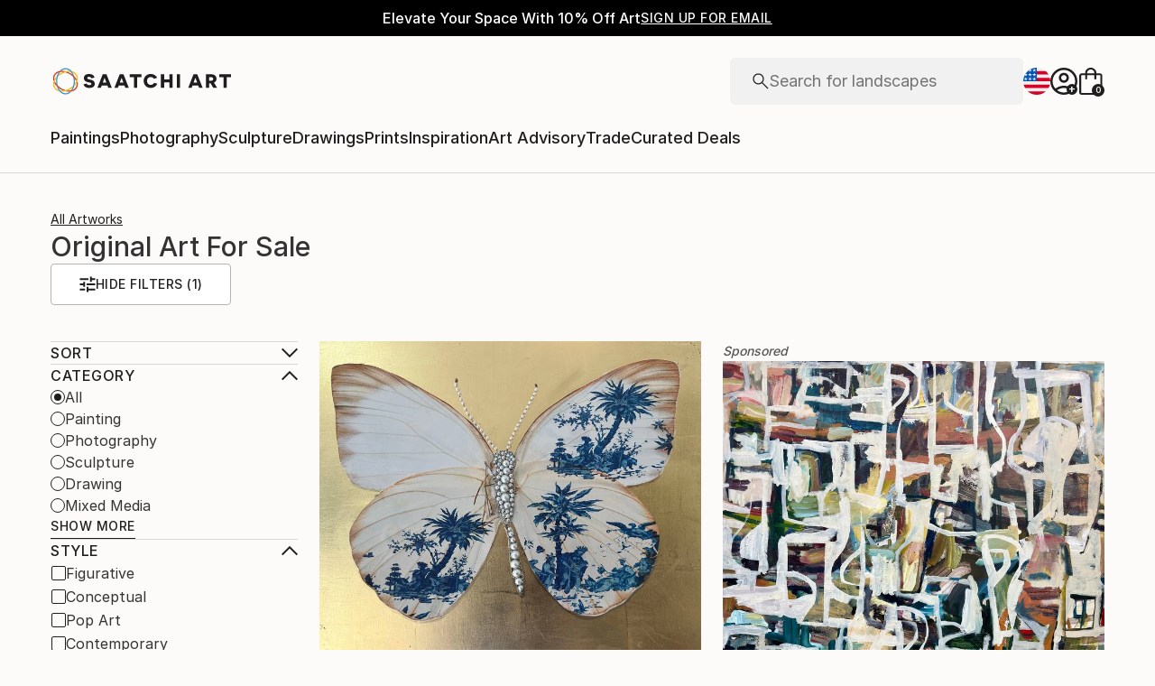

--- FILE ---
content_type: text/html; charset=utf-8
request_url: https://www.saatchiart.com/all/cuisine
body_size: 29068
content:
<!DOCTYPE html><html lang="en"><head><meta charSet="utf-8"/><title>Original Art For Sale | Saatchi Art</title><meta name="viewport" content="width=device-width, initial-scale=1.0, maximum-scale=5.0"/><meta name="description" content="Shop all created by thousands of emerging artists from around the world. Buy original art worry free with our 14 day satisfaction guarantee."/><meta property="og:site_name" content="Saatchi Art"/><meta property="og:type" content="article"/><meta property="og:image" content="https://www.saatchiart.com/media/images/saatchi_art_og_image.jpg"/><meta property="og:title" content="Original Art For Sale | Saatchi Art"/><meta property="og:description" content="Shop all created by thousands of emerging artists from around the world. Buy original art worry free with our 14 day satisfaction guarantee."/><meta property="og:url" content="https://www.saatchiart.com/all/cuisine"/><meta property="og:locale" content="en-us"/><meta property="og:locale:alternate" content="en_us"/><meta name="robots" content="max-image-preview:large, noai, noimageai"/><link rel="canonical" href="https://www.saatchiart.com/all/cuisine"/><link rel="alternate" href="https://www.saatchiart.com/all/cuisine" hrefLang="x-default"/><link rel="alternate" href="https://www.saatchiart.com/en-au/all/cuisine" hrefLang="en-au"/><link rel="alternate" href="https://www.saatchiart.com/en-at/all/cuisine" hrefLang="en-at"/><link rel="alternate" href="https://www.saatchiart.com/en-bh/all/cuisine" hrefLang="en-bh"/><link rel="alternate" href="https://www.saatchiart.com/en-be/all/cuisine" hrefLang="en-be"/><link rel="alternate" href="https://www.saatchiart.com/en-br/all/cuisine" hrefLang="en-br"/><link rel="alternate" href="https://www.saatchiart.com/en-bn/all/cuisine" hrefLang="en-bn"/><link rel="alternate" href="https://www.saatchiart.com/en-bg/all/cuisine" hrefLang="en-bg"/><link rel="alternate" href="https://www.saatchiart.com/en-ca/all/cuisine" hrefLang="en-ca"/><link rel="alternate" href="https://www.saatchiart.com/en-ky/all/cuisine" hrefLang="en-ky"/><link rel="alternate" href="https://www.saatchiart.com/en-cl/all/cuisine" hrefLang="en-cl"/><link rel="alternate" href="https://www.saatchiart.com/en-cn/all/cuisine" hrefLang="en-cn"/><link rel="alternate" href="https://www.saatchiart.com/en-co/all/cuisine" hrefLang="en-co"/><link rel="alternate" href="https://www.saatchiart.com/en-hr/all/cuisine" hrefLang="en-hr"/><link rel="alternate" href="https://www.saatchiart.com/en-cy/all/cuisine" hrefLang="en-cy"/><link rel="alternate" href="https://www.saatchiart.com/en-cz/all/cuisine" hrefLang="en-cz"/><link rel="alternate" href="https://www.saatchiart.com/en-dk/all/cuisine" hrefLang="en-dk"/><link rel="alternate" href="https://www.saatchiart.com/en-do/all/cuisine" hrefLang="en-do"/><link rel="alternate" href="https://www.saatchiart.com/en-ee/all/cuisine" hrefLang="en-ee"/><link rel="alternate" href="https://www.saatchiart.com/en-fi/all/cuisine" hrefLang="en-fi"/><link rel="alternate" href="https://www.saatchiart.com/en-fr/all/cuisine" hrefLang="en-fr"/><link rel="alternate" href="https://www.saatchiart.com/en-de/all/cuisine" hrefLang="en-de"/><link rel="alternate" href="https://www.saatchiart.com/en-gr/all/cuisine" hrefLang="en-gr"/><link rel="alternate" href="https://www.saatchiart.com/en-gt/all/cuisine" hrefLang="en-gt"/><link rel="alternate" href="https://www.saatchiart.com/en-ht/all/cuisine" hrefLang="en-ht"/><link rel="alternate" href="https://www.saatchiart.com/en-hk/all/cuisine" hrefLang="en-hk"/><link rel="alternate" href="https://www.saatchiart.com/en-hu/all/cuisine" hrefLang="en-hu"/><link rel="alternate" href="https://www.saatchiart.com/en-is/all/cuisine" hrefLang="en-is"/><link rel="alternate" href="https://www.saatchiart.com/en-in/all/cuisine" hrefLang="en-in"/><link rel="alternate" href="https://www.saatchiart.com/en-id/all/cuisine" hrefLang="en-id"/><link rel="alternate" href="https://www.saatchiart.com/en-ie/all/cuisine" hrefLang="en-ie"/><link rel="alternate" href="https://www.saatchiart.com/en-il/all/cuisine" hrefLang="en-il"/><link rel="alternate" href="https://www.saatchiart.com/en-it/all/cuisine" hrefLang="en-it"/><link rel="alternate" href="https://www.saatchiart.com/en-jp/all/cuisine" hrefLang="en-jp"/><link rel="alternate" href="https://www.saatchiart.com/en-je/all/cuisine" hrefLang="en-je"/><link rel="alternate" href="https://www.saatchiart.com/en-jo/all/cuisine" hrefLang="en-jo"/><link rel="alternate" href="https://www.saatchiart.com/en-ke/all/cuisine" hrefLang="en-ke"/><link rel="alternate" href="https://www.saatchiart.com/en-kw/all/cuisine" hrefLang="en-kw"/><link rel="alternate" href="https://www.saatchiart.com/en-lv/all/cuisine" hrefLang="en-lv"/><link rel="alternate" href="https://www.saatchiart.com/en-lb/all/cuisine" hrefLang="en-lb"/><link rel="alternate" href="https://www.saatchiart.com/en-lt/all/cuisine" hrefLang="en-lt"/><link rel="alternate" href="https://www.saatchiart.com/en-lu/all/cuisine" hrefLang="en-lu"/><link rel="alternate" href="https://www.saatchiart.com/en-my/all/cuisine" hrefLang="en-my"/><link rel="alternate" href="https://www.saatchiart.com/en-mt/all/cuisine" hrefLang="en-mt"/><link rel="alternate" href="https://www.saatchiart.com/en-mx/all/cuisine" hrefLang="en-mx"/><link rel="alternate" href="https://www.saatchiart.com/en-nl/all/cuisine" hrefLang="en-nl"/><link rel="alternate" href="https://www.saatchiart.com/en-nz/all/cuisine" hrefLang="en-nz"/><link rel="alternate" href="https://www.saatchiart.com/en-ng/all/cuisine" hrefLang="en-ng"/><link rel="alternate" href="https://www.saatchiart.com/en-no/all/cuisine" hrefLang="en-no"/><link rel="alternate" href="https://www.saatchiart.com/en-pe/all/cuisine" hrefLang="en-pe"/><link rel="alternate" href="https://www.saatchiart.com/en-ph/all/cuisine" hrefLang="en-ph"/><link rel="alternate" href="https://www.saatchiart.com/en-pl/all/cuisine" hrefLang="en-pl"/><link rel="alternate" href="https://www.saatchiart.com/en-pt/all/cuisine" hrefLang="en-pt"/><link rel="alternate" href="https://www.saatchiart.com/en-pr/all/cuisine" hrefLang="en-pr"/><link rel="alternate" href="https://www.saatchiart.com/en-qa/all/cuisine" hrefLang="en-qa"/><link rel="alternate" href="https://www.saatchiart.com/en-ro/all/cuisine" hrefLang="en-ro"/><link rel="alternate" href="https://www.saatchiart.com/en-sa/all/cuisine" hrefLang="en-sa"/><link rel="alternate" href="https://www.saatchiart.com/en-sg/all/cuisine" hrefLang="en-sg"/><link rel="alternate" href="https://www.saatchiart.com/en-sk/all/cuisine" hrefLang="en-sk"/><link rel="alternate" href="https://www.saatchiart.com/en-si/all/cuisine" hrefLang="en-si"/><link rel="alternate" href="https://www.saatchiart.com/en-za/all/cuisine" hrefLang="en-za"/><link rel="alternate" href="https://www.saatchiart.com/en-kr/all/cuisine" hrefLang="en-kr"/><link rel="alternate" href="https://www.saatchiart.com/en-es/all/cuisine" hrefLang="en-es"/><link rel="alternate" href="https://www.saatchiart.com/en-se/all/cuisine" hrefLang="en-se"/><link rel="alternate" href="https://www.saatchiart.com/en-ch/all/cuisine" hrefLang="en-ch"/><link rel="alternate" href="https://www.saatchiart.com/en-tw/all/cuisine" hrefLang="en-tw"/><link rel="alternate" href="https://www.saatchiart.com/en-th/all/cuisine" hrefLang="en-th"/><link rel="alternate" href="https://www.saatchiart.com/en-tt/all/cuisine" hrefLang="en-tt"/><link rel="alternate" href="https://www.saatchiart.com/en-tr/all/cuisine" hrefLang="en-tr"/><link rel="alternate" href="https://www.saatchiart.com/en-vi/all/cuisine" hrefLang="en-vi"/><link rel="alternate" href="https://www.saatchiart.com/en-ae/all/cuisine" hrefLang="en-ae"/><link rel="alternate" href="https://www.saatchiart.com/en-gb/all/cuisine" hrefLang="en-gb"/><link rel="alternate" href="https://www.saatchiart.com/all/cuisine" hrefLang="en-us"/><link rel="alternate" href="https://www.saatchiart.com/en-uy/all/cuisine" hrefLang="en-uy"/><link rel="alternate" href="https://www.saatchiart.com/en-vn/all/cuisine" hrefLang="en-vn"/><meta name="next-head-count" content="89"/><link rel="shortcut icon" href="/favicon.ico"/><meta http-equiv="x-ua-compatible" content="ie=edge"/><meta name="google-site-verification" content="D0TrMFxM-EpPQHRE3_NhEkyr18KTU2oAKWthx_UiPEw"/><meta name="p:domain_verify" content="a4a757960617d67430cc04a93e1d4224"/><meta name="fb:app_id" content="210151261128009"/><link rel="dns-prefetch" href="//www.saatchiart.com"/><link rel="preconnect" href="https://cloudfront.net/" crossorigin="anonymous"/><link rel="preconnect" href="https://www.google-analytics.com" crossorigin="anonymous"/><link rel="preconnect" href="https://www.googletagmanager.com" crossorigin="anonymous"/><link rel="preconnect" href="https://api.visii.com/" crossorigin="anonymous"/><link rel="preload" href="https://www.saatchiart.com/saatchi-general/static/fonts/Inter-Regular.woff2" as="font" type="font/woff2" crossorigin="anonymous"/><link rel="preload" href="https://www.saatchiart.com/saatchi-general/static/fonts/Inter-Medium.woff2" as="font" type="font/woff2" crossorigin="anonymous"/><link rel="preload" href="https://www.saatchiart.com/saatchi-general/static/fonts/Inter-SemiBold.woff2" as="font" type="font/woff2" crossorigin="anonymous"/><link rel="preload" href="https://www.saatchiart.com/saatchi-general/static/fonts/Inter-Light.woff2" as="font" type="font/woff2" crossorigin="anonymous"/><script>dataLayer = [{"environment":"production","event":"pagetype","pagetype":"browse","pagination":1,"sort":"default","subpagetype":"originals","category":"all","color":"all","country":"all","material":"all","medium":"all","orientation":"all","price":"all","size":"all","style":"all","subject":"all"}]</script><script>(function(w,d,s,l,i){w[l]=w[l]||[];w[l].push({'gtm.start':
new Date().getTime(),event:'gtm.js'});var f=d.getElementsByTagName(s)[0],
j=d.createElement(s),dl=l!='dataLayer'?'&l='+l:'';j.async=true;j.src=
'https://www.googletagmanager.com/gtm.js?id='+i+dl;f.parentNode.insertBefore(j,f);
})(window,document,'script','dataLayer','GTM-P6ZNR6');</script><script type="text/javascript" src="//widget.trustpilot.com/bootstrap/v5/tp.widget.bootstrap.min.js" async=""></script><script src="//cdn.alby.com/apps/launcher/embed.js?brandId=474bd7da-ae8b-481b-891a-23c539975072"></script><link rel="preload" href="https://images.saatchiart.com/saatchi-general/_next/static/css/11ddc2d70c9d07a1.css" as="style"/><link rel="stylesheet" href="https://images.saatchiart.com/saatchi-general/_next/static/css/11ddc2d70c9d07a1.css" data-n-g=""/><link rel="preload" href="https://images.saatchiart.com/saatchi-general/_next/static/css/b47c8070726f02a4.css" as="style"/><link rel="stylesheet" href="https://images.saatchiart.com/saatchi-general/_next/static/css/b47c8070726f02a4.css" data-n-p=""/><link rel="preload" href="https://images.saatchiart.com/saatchi-general/_next/static/css/6595cb3b09c0d2bd.css" as="style"/><link rel="stylesheet" href="https://images.saatchiart.com/saatchi-general/_next/static/css/6595cb3b09c0d2bd.css"/><noscript data-n-css=""></noscript><script defer="" nomodule="" src="https://images.saatchiart.com/saatchi-general/_next/static/chunks/polyfills-c67a75d1b6f99dc8.js"></script><script defer="" src="https://images.saatchiart.com/saatchi-general/_next/static/chunks/6358.848463b42323ba2a.js"></script><script defer="" src="https://images.saatchiart.com/saatchi-general/_next/static/chunks/3049.47929fb2488c3e6b.js"></script><script defer="" src="https://images.saatchiart.com/saatchi-general/_next/static/chunks/navigation.02fe57c2a4f14db6.js"></script><script src="https://images.saatchiart.com/saatchi-general/_next/static/chunks/webpack-3007e8198605ecdf.js" defer=""></script><script src="https://images.saatchiart.com/saatchi-general/_next/static/chunks/main-5953d963371eaa9c.js" defer=""></script><script src="https://images.saatchiart.com/saatchi-general/_next/static/chunks/pages/_app-f42f748c3613a28b.js" defer=""></script><script src="https://images.saatchiart.com/saatchi-general/_next/static/chunks/redux-3a8d183b656d12f8.js" defer=""></script><script src="https://images.saatchiart.com/saatchi-general/_next/static/chunks/pages/public/browse-ecb511f1348ce1f5.js" defer=""></script><script src="https://images.saatchiart.com/saatchi-general/_next/static/0xlbPVViRMDvJbjMzY2vJ/_buildManifest.js" defer=""></script><script src="https://images.saatchiart.com/saatchi-general/_next/static/0xlbPVViRMDvJbjMzY2vJ/_ssgManifest.js" defer=""></script><style data-styled="" data-styled-version="5.2.1">.kaspml{color:#333;padding-top:var(--promo-bar-height);--mobile-header-height:56px;--promo-bar-height:56px;}/*!sc*/
@media (min-width:1170px){.kaspml{--promo-bar-height:40px;}}/*!sc*/
body[data-promo='hidden'] .sc-1tf54bo-0{padding-top:0;}/*!sc*/
@media (min-width:1000px){.kaspml{padding:0;}}/*!sc*/
data-styled.g1[id="sc-1tf54bo-0"]{content:"kaspml,"}/*!sc*/
.iYVXGF{width:100%;display:-webkit-box;display:-webkit-flex;display:-ms-flexbox;display:flex;-webkit-flex-direction:column;-ms-flex-direction:column;flex-direction:column;-webkit-undefined;-ms-flex-undefined;undefined;-webkit-undefined;-ms-flex-undefined;undefined;-webkit-undefined;-ms-flex-undefined;undefined;}/*!sc*/
.iYVXGF[data-type='quantity'][data-disabled='true']{opacity:0.6;}/*!sc*/
.iYVXGF[data-type='limited-product'] [data-disabled='true']{opacity:0.6;}/*!sc*/
.iYVXGF[data-type='price']{opacity:1;}/*!sc*/
data-styled.g7[id="sc-13l59v1-1"]{content:"iYVXGF,"}/*!sc*/
.kNUczh{width:100%;height:var(--promo-bar-height);}/*!sc*/
.kNUczh[data-promo-hide]{margin-top:calc(var(--promo-bar-height) * -1);}/*!sc*/
@media (max-width:999px){.kNUczh{height:0;}.kNUczh[data-promo-hide]{margin-top:calc(var(--promo-bar-height) * -1);}}/*!sc*/
data-styled.g15[id="sc-1auwnl8-0"]{content:"kNUczh,"}/*!sc*/
.fxmAYG{width:100%;height:var(--promo-bar-height);}/*!sc*/
@media (max-width:999px){.fxmAYG{height:0;}}/*!sc*/
@-webkit-keyframes FadeInNanoBar{.fxmAYG from{opacity:0;}.fxmAYG to{opacity:1;}}/*!sc*/
@-moz-keyframes FadeInNanoBar{.fxmAYG from{opacity:0;}.fxmAYG to{opacity:1;}}/*!sc*/
@-o-keyframes FadeInNanoBar{.fxmAYG from{opacity:0;}.fxmAYG to{opacity:1;}}/*!sc*/
@-webkit-keyframes FadeInNanoBar{from{opacity:0;}to{opacity:1;}}/*!sc*/
@keyframes FadeInNanoBar{from{opacity:0;}to{opacity:1;}}/*!sc*/
.fxmAYG [data-style='paragraph-wp']{margin:0;}/*!sc*/
.fxmAYG .wrapper{box-sizing:border-box;background:#000000;color:#ffffff;display:-webkit-box;display:-webkit-flex;display:-ms-flexbox;display:flex;-webkit-box-pack:center;-webkit-justify-content:center;-ms-flex-pack:center;justify-content:center;-webkit-align-items:center;-webkit-box-align:center;-ms-flex-align:center;align-items:center;width:100%;height:var(--promo-bar-height);padding:8px 40px;}/*!sc*/
@media (max-width:999px){.fxmAYG .wrapper{--promo-bar-height:56px;padding:8px 16px;}}/*!sc*/
@media (min-width:1000px) and (max-width:1170px){.fxmAYG .wrapper{--promo-bar-height:56px;padding:8px 40px;}}/*!sc*/
.fxmAYG .wrapper .layout{display:-webkit-box;display:-webkit-flex;display:-ms-flexbox;display:flex;-webkit-flex-direction:row;-ms-flex-direction:row;flex-direction:row;-webkit-align-items:center;-webkit-box-align:center;-ms-flex-align:center;align-items:center;gap:16px;}/*!sc*/
.fxmAYG .wrapper .layout promoCta{gap:8px;}/*!sc*/
.fxmAYG .wrapper .tagline{display:-webkit-box;display:-webkit-flex;display:-ms-flexbox;display:flex;-webkit-flex:0 1 auto;-ms-flex:0 1 auto;flex:0 1 auto;}/*!sc*/
.fxmAYG .wrapper [data-section='coupon-list']{display:-webkit-box;display:-webkit-flex;display:-ms-flexbox;display:flex;-webkit-flex-direction:row;-ms-flex-direction:row;flex-direction:row;gap:16px;}/*!sc*/
@media (max-width:999px){.fxmAYG .wrapper [data-section='coupon-list']{gap:0;}}/*!sc*/
.fxmAYG .wrapper .link a{color:#ffffff;-webkit-text-decoration:underline;text-decoration:underline;}/*!sc*/
@media (max-width:999px){.fxmAYG .wrapper .tagline{margin-bottom:10px;}.fxmAYG .wrapper [data-section='coupon-list']{width:100%;-webkit-flex-direction:column;-ms-flex-direction:column;flex-direction:column;}.fxmAYG .wrapper [data-type='item'] + [data-type='item'] [data-type='item-container']{border-top:none;border-right:1px solid #1e1e1e;border-bottom:1px solid #1e1e1e;border-left:1px solid #1e1e1e;}}/*!sc*/
.fxmAYG [data-type='countdown'] [data-type='hours']:after,.fxmAYG [data-type='countdown'] [data-type='minutes']:after{content:':';margin:0 5px;}/*!sc*/
.fxmAYG .wrapper .mobile{display:-webkit-box;display:-webkit-flex;display:-ms-flexbox;display:flex;-webkit-flex-direction:column;-ms-flex-direction:column;flex-direction:column;gap:4px;-webkit-box-pack:center;-webkit-justify-content:center;-ms-flex-pack:center;justify-content:center;-webkit-align-items:center;-webkit-box-align:center;-ms-flex-align:center;align-items:center;}/*!sc*/
.fxmAYG .wrapper .mobile .offers-toggle{position:absolute;right:16px;display:-webkit-box;display:-webkit-flex;display:-ms-flexbox;display:flex;-webkit-align-items:center;-webkit-box-align:center;-ms-flex-align:center;align-items:center;cursor:pointer;}/*!sc*/
.fxmAYG .wrapper .mobile .offers-toggle .caret{cursor:pointer;-webkit-transition:-webkit-transform 0.3s;-webkit-transition:transform 0.3s;transition:transform 0.3s;-webkit-transform:rotate(180deg);-ms-transform:rotate(180deg);transform:rotate(180deg);opacity:1;}/*!sc*/
.fxmAYG .wrapper .mobile .offers-toggle .caret.show{-webkit-transform:rotate(0deg);-ms-transform:rotate(0deg);transform:rotate(0deg);}/*!sc*/
@media (min-width:999px){.fxmAYG .wrapper .layout{display:-webkit-box;display:-webkit-flex;display:-ms-flexbox;display:flex;}.fxmAYG .wrapper .mobile{display:none;}}/*!sc*/
@media (max-width:999px){.fxmAYG .wrapper{height:var(--promo-bar-height);max-height:var(--promo-bar-height);position:relative;margin-top:calc(var(--promo-bar-height) * -1);z-index:1000;top:0;left:0;-webkit-flex-direction:column;-ms-flex-direction:column;flex-direction:column;}.fxmAYG .wrapper .layout{position:absolute;top:100%;right:0;z-index:10;gap:0;-webkit-flex-direction:column;-ms-flex-direction:column;flex-direction:column;-webkit-align-items:flex-start;-webkit-box-align:flex-start;-ms-flex-align:flex-start;align-items:flex-start;background:#ffffff;color:#333333;width:100%;opacity:0;-webkit-transition:opacity 0.25s ease-in-out;transition:opacity 0.25s ease-in-out;-moz-transition:opacity 0.25s ease-in-out;-webkit-transition:opacity 0.25s ease-in-out;box-shadow:0 5px 15px 0 rgba(0,0,0,0.1),0 15px 15px 0 rgba(0,0,0,0.1);pointer-events:none;}.fxmAYG .wrapper .layout.show{opacity:1;pointer-events:initial;}.fxmAYG .wrapper .layout.show > *{color:#333333;}.fxmAYG .wrapper .mobile{width:100%;display:-webkit-box;display:-webkit-flex;display:-ms-flexbox;display:flex;}}/*!sc*/
.fxmAYG .mobile-navigation,.fxmAYG .mobile-navigation__menu__inner,.fxmAYG .mobile-navigation__header,.fxmAYG .checkout__header,.fxmAYG .mobile-navigation__search-container{margin-top:var(--promo-bar-height);}/*!sc*/
@media (min-width:999px){.fxmAYG .checkout__header{margin-top:0px !important;}}/*!sc*/
.fxmAYG .mobile-navigation__content{height:calc(100% - var(--promo-bar-height));}/*!sc*/
@media screen and (max-width:999px){.fxmAYG form[action='/all'],.fxmAYG form[action='/all'] + div,.fxmAYG div[role='button'][data-reactid='15']{margin-top:var(--promo-bar-height);}.fxmAYG div[data-reactid='20']{padding-top:80px;}.fxmAYG div[data-reactid='547']{top:var(--promo-bar-height);z-index:2 !important;}.fxmAYG nav:not([data-section='main-navigation']) > div > div:first-child > div:nth-child(2),.fxmAYG nav > div > form,.fxmAYG nav > div > form ~ div{margin-top:var(--promo-bar-height) !important;}.fxmAYG .checkout__container{margin-top:120px;}}/*!sc*/
data-styled.g16[id="sc-1auwnl8-1"]{content:"fxmAYG,"}/*!sc*/
.iIikxv{position:relative;-webkit-box-pack:justify;-webkit-justify-content:space-between;-ms-flex-pack:justify;justify-content:space-between;-webkit-flex:1;-ms-flex:1;flex:1;width:100%;min-height:400px;}/*!sc*/
.iIikxv[data-app='artdetail']{width:100%;max-width:1160px;margin:0 auto;}/*!sc*/
@media (max-width:1024px){.iIikxv[data-app='artdetail']{max-width:770px;}}/*!sc*/
.iIikxv[data-app='artdetail'] [data-section='carousel']{height:auto;}/*!sc*/
.iIikxv[data-app='artdetail'] [data-section='artist-carousel']{margin-top:72px;height:auto;}/*!sc*/
@media (max-width:1256px){.iIikxv[data-app='artdetail'] [data-section='artist-carousel']{padding:0 15px;}}/*!sc*/
@media (max-width:992px){.iIikxv[data-app='artdetail'] [data-section='artist-carousel']{margin-top:30px;}}/*!sc*/
.iIikxv[data-app='artdetail'] [data-section='artist-carousel'] [data-type='artist-carousel-title']{margin-bottom:32px;}/*!sc*/
@media (max-width:992px){.iIikxv[data-app='artdetail'] [data-section='artist-carousel'] [data-type='artist-carousel-title']{margin-bottom:16px;}}/*!sc*/
.iIikxv[data-app='artdetail'] [data-section='reference-line']{display:-webkit-box;display:-webkit-flex;display:-ms-flexbox;display:flex;-webkit-flex-direction:column;-ms-flex-direction:column;flex-direction:column;-webkit-align-items:center;-webkit-box-align:center;-ms-flex-align:center;align-items:center;-webkit-box-pack:center;-webkit-justify-content:center;-ms-flex-pack:center;justify-content:center;height:1px;background:none;width:100%;-webkit-order:3;-ms-flex-order:3;order:3;}/*!sc*/
.iIikxv[data-app='artdetail'] [data-section='rec-carousel']{margin-top:72px;height:auto;-webkit-order:5;-ms-flex-order:5;order:5;}/*!sc*/
@media (max-width:1256px){.iIikxv[data-app='artdetail'] [data-section='rec-carousel']{padding:0 15px;}}/*!sc*/
@media (max-width:992px){.iIikxv[data-app='artdetail'] [data-section='rec-carousel']{margin-top:30px;}}/*!sc*/
.iIikxv[data-app='artdetail'] [data-section='rec-carousel'][data-style='change-order']{-webkit-order:1;-ms-flex-order:1;order:1;}/*!sc*/
.iIikxv[data-app='artdetail'] [data-section='rec-carousel'] [data-type='rec-carousel-title']{margin-bottom:32px;}/*!sc*/
@media (max-width:992px){.iIikxv[data-app='artdetail'] [data-section='rec-carousel'] [data-type='rec-carousel-title']{margin-bottom:16px;}}/*!sc*/
.iIikxv[data-app='artdetail'] [data-section='visii-carousel']{margin-top:72px;height:auto;-webkit-order:4;-ms-flex-order:4;order:4;}/*!sc*/
.iIikxv[data-app='artdetail'] [data-section='visii-carousel'][data-style='change-order']{-webkit-order:0;-ms-flex-order:0;order:0;}/*!sc*/
@media (max-width:1256px){.iIikxv[data-app='artdetail'] [data-section='visii-carousel']{padding:0 15px;}}/*!sc*/
@media (max-width:992px){.iIikxv[data-app='artdetail'] [data-section='visii-carousel']{margin-top:40px;}}/*!sc*/
.iIikxv[data-app='artdetail'] [data-section='visii-carousel'] [data-type='visii-carousel-title']{margin-bottom:32px;}/*!sc*/
@media (max-width:992px){.iIikxv[data-app='artdetail'] [data-section='visii-carousel'] [data-type='visii-carousel-title']{margin-bottom:16px;}}/*!sc*/
.iIikxv[data-app='curatorNotes']{width:100%;min-height:400px;max-width:1256px;-webkit-flex:1 1 0%;-ms-flex:1 1 0%;flex:1 1 0%;margin:0px auto;}/*!sc*/
@media (max-width:1256px){.iIikxv[data-app='curatorNotes']{padding:0 15px;}}/*!sc*/
@media (max-width:1024px){.iIikxv[data-app='curatorNotes']{max-width:770px;}}/*!sc*/
.iIikxv[data-app='account']{width:100%;min-height:400px;max-width:1256px;-webkit-flex:1 1 0%;-ms-flex:1 1 0%;flex:1 1 0%;margin:0px auto;}/*!sc*/
@media (max-width:1024px){.iIikxv[data-app='account']{max-width:770px;}}/*!sc*/
.iIikxv[data-app='account-artworks'] [data-section='email-verification-section']{padding:40px 30px;margin:0 30px;-webkit-flex:1;-ms-flex:1;flex:1;display:-webkit-box;display:-webkit-flex;display:-ms-flexbox;display:flex;-webkit-flex-direction:column;-ms-flex-direction:column;flex-direction:column;}/*!sc*/
@media (max-width:992px){.iIikxv[data-app='account-artworks'] [data-section='email-verification-section']{padding:24px 15px 0;margin:0 15px;}}/*!sc*/
.iIikxv[data-app='account-artworks'] [data-section='email-verification-section'] a{color:#dc3a0f;}/*!sc*/
.iIikxv[data-app='account-artworks'] [data-section='email-verification-section'] [data-type='title']{margin-bottom:24px;}/*!sc*/
.iIikxv[data-app='account-artworks'] [id='recaptcha']{margin-top:50px;}/*!sc*/
.iIikxv[data-app='account-artworks'] [id='recaptcha'] p,.iIikxv[data-app='account-artworks'] [id='recaptcha'] a{font-size:12px;}/*!sc*/
.iIikxv[data-app='account-artworks'] [id='recaptcha'] a{text-transform:initial;padding:0 2px;}/*!sc*/
.iIikxv[data-app='curation'] [data-type='top']{margin-bottom:30px;margin-top:15px;}/*!sc*/
data-styled.g18[id="sc-1jll5pa-0"]{content:"iIikxv,"}/*!sc*/
</style>
                              <script>!function(e){var n="https://s.go-mpulse.net/boomerang/";if("False"=="True")e.BOOMR_config=e.BOOMR_config||{},e.BOOMR_config.PageParams=e.BOOMR_config.PageParams||{},e.BOOMR_config.PageParams.pci=!0,n="https://s2.go-mpulse.net/boomerang/";if(window.BOOMR_API_key="EDK7N-QPZEE-UKYDE-TP7X9-TXE6Y",function(){function e(){if(!o){var e=document.createElement("script");e.id="boomr-scr-as",e.src=window.BOOMR.url,e.async=!0,i.parentNode.appendChild(e),o=!0}}function t(e){o=!0;var n,t,a,r,d=document,O=window;if(window.BOOMR.snippetMethod=e?"if":"i",t=function(e,n){var t=d.createElement("script");t.id=n||"boomr-if-as",t.src=window.BOOMR.url,BOOMR_lstart=(new Date).getTime(),e=e||d.body,e.appendChild(t)},!window.addEventListener&&window.attachEvent&&navigator.userAgent.match(/MSIE [67]\./))return window.BOOMR.snippetMethod="s",void t(i.parentNode,"boomr-async");a=document.createElement("IFRAME"),a.src="about:blank",a.title="",a.role="presentation",a.loading="eager",r=(a.frameElement||a).style,r.width=0,r.height=0,r.border=0,r.display="none",i.parentNode.appendChild(a);try{O=a.contentWindow,d=O.document.open()}catch(_){n=document.domain,a.src="javascript:var d=document.open();d.domain='"+n+"';void(0);",O=a.contentWindow,d=O.document.open()}if(n)d._boomrl=function(){this.domain=n,t()},d.write("<bo"+"dy onload='document._boomrl();'>");else if(O._boomrl=function(){t()},O.addEventListener)O.addEventListener("load",O._boomrl,!1);else if(O.attachEvent)O.attachEvent("onload",O._boomrl);d.close()}function a(e){window.BOOMR_onload=e&&e.timeStamp||(new Date).getTime()}if(!window.BOOMR||!window.BOOMR.version&&!window.BOOMR.snippetExecuted){window.BOOMR=window.BOOMR||{},window.BOOMR.snippetStart=(new Date).getTime(),window.BOOMR.snippetExecuted=!0,window.BOOMR.snippetVersion=12,window.BOOMR.url=n+"EDK7N-QPZEE-UKYDE-TP7X9-TXE6Y";var i=document.currentScript||document.getElementsByTagName("script")[0],o=!1,r=document.createElement("link");if(r.relList&&"function"==typeof r.relList.supports&&r.relList.supports("preload")&&"as"in r)window.BOOMR.snippetMethod="p",r.href=window.BOOMR.url,r.rel="preload",r.as="script",r.addEventListener("load",e),r.addEventListener("error",function(){t(!0)}),setTimeout(function(){if(!o)t(!0)},3e3),BOOMR_lstart=(new Date).getTime(),i.parentNode.appendChild(r);else t(!1);if(window.addEventListener)window.addEventListener("load",a,!1);else if(window.attachEvent)window.attachEvent("onload",a)}}(),"".length>0)if(e&&"performance"in e&&e.performance&&"function"==typeof e.performance.setResourceTimingBufferSize)e.performance.setResourceTimingBufferSize();!function(){if(BOOMR=e.BOOMR||{},BOOMR.plugins=BOOMR.plugins||{},!BOOMR.plugins.AK){var n=""=="true"?1:0,t="",a="clrkgqixzvm4a2lrc2lq-f-80f8b45f6-clientnsv4-s.akamaihd.net",i="false"=="true"?2:1,o={"ak.v":"39","ak.cp":"1864218","ak.ai":parseInt("1247501",10),"ak.ol":"0","ak.cr":10,"ak.ipv":4,"ak.proto":"h2","ak.rid":"12e5947f","ak.r":38938,"ak.a2":n,"ak.m":"dscb","ak.n":"essl","ak.bpcip":"18.226.163.0","ak.cport":60736,"ak.gh":"23.55.170.169","ak.quicv":"","ak.tlsv":"tls1.3","ak.0rtt":"","ak.0rtt.ed":"","ak.csrc":"-","ak.acc":"","ak.t":"1769019031","ak.ak":"hOBiQwZUYzCg5VSAfCLimQ==0OAJHcY6VTl+wk3Iv0Pw9GZOl/KKm7DnqJwdImXj9+X7NGWpQNR/I9XTWCIRDcEZWPV2iHL8v6Xn3S3LYJAjFIoRiGka0YzXmMz77ts99xKNbg109mM4YoeCSNYOGhcG9GiSsCS0vluyM3t+ugs8RiOz0VN6Cq/FbQDL1/3BWDas8AYaVrjIvFO4uhyX+tWyIcxvrpbYWyOMe5kjBcU/[base64]/0svak=","ak.pv":"6","ak.dpoabenc":"","ak.tf":i};if(""!==t)o["ak.ruds"]=t;var r={i:!1,av:function(n){var t="http.initiator";if(n&&(!n[t]||"spa_hard"===n[t]))o["ak.feo"]=void 0!==e.aFeoApplied?1:0,BOOMR.addVar(o)},rv:function(){var e=["ak.bpcip","ak.cport","ak.cr","ak.csrc","ak.gh","ak.ipv","ak.m","ak.n","ak.ol","ak.proto","ak.quicv","ak.tlsv","ak.0rtt","ak.0rtt.ed","ak.r","ak.acc","ak.t","ak.tf"];BOOMR.removeVar(e)}};BOOMR.plugins.AK={akVars:o,akDNSPreFetchDomain:a,init:function(){if(!r.i){var e=BOOMR.subscribe;e("before_beacon",r.av,null,null),e("onbeacon",r.rv,null,null),r.i=!0}return this},is_complete:function(){return!0}}}}()}(window);</script></head><body data-promo="visible"><div id="__next" data-reactroot=""><script type="application/ld+json">{"@context":"http://schema.org","@type":"WebSite","name":"saatchiart.com","alternateName":"Saatchi Art","url":"https://www.saatchiart.com"}</script><script type="application/ld+json">{"@context":"http://schema.org","@type":"Organization","name":"Saatchi Art","url":"https://www.saatchiart.com","logo":"https://d3t95n9c6zzriw.cloudfront.net/common/saatchi-art-logo-1x.png","sameAs":["https://www.youtube.com/c/Saatchiart","https://www.facebook.com/saatchionline","https://twitter.com/SaatchiArt","https://www.instagram.com/saatchiart","https://www.pinterest.com/saatchiart"],"contactPoint":{"@type":"ContactPoint","contactType":"Customer Support","availableLanguage":["English"],"url":"https://support.saatchiart.com/hc/en-us/requests/new"}}</script><script type="application/ld+json">{"@context":"http://schema.org","@type":"WebPage","url":"https://www.saatchiart.com/all/cuisine","mainEntityOfPage":"https://saatchiart.com","sameAs":["https://www.youtube.com/Saatchiart","https://www.facebook.com/saatchionline","https://twitter.com/SaatchiArt","https://www.instagram.com/saatchiart","https://www.pinterest.com/saatchiart"],"keywords":["original art","art","artworks","art for sale","gallery"],"inLanguage":"en-us","headline":"Original Art For Sale | Saatchi Art","description":"Shop all created by thousands of emerging artists from around the world. Buy original art worry free with our 14 day satisfaction guarantee.","isFamilyFriendly":"True"}</script><script type="application/ld+json">{"@context":"http://schema.org","@type":"BreadcrumbList","itemListElement":[{"type":"ListItem","position":1,"item":{"@id":"https://www.saatchiart.com/all","name":"All Artworks"}},{"type":"ListItem","position":2,"item":{"@id":"https://www.saatchiart.com/all","name":"all"}}]}</script><div class="sc-1tf54bo-0 kaspml"><a class="Header_skipToContent__P_Yug" href="#skip-to-content">Skip to Main Content</a><div><div id="saatchi_promo_nano_bar" class="sc-1auwnl8-0 kNUczh"><div data-section="promo_bar" class="sc-1auwnl8-1 fxmAYG"><div class="wrapper"><div class="mobile"><p class="defaultTypographyH6 mobile-tagline" data-style="paragraph-wp"></p><p class="defaultTypographyCtaSmall link defaultTextUppercase" data-style="paragraph-wp"><a tabindex="0" target="_blank" rel="noopener nofollow"></a></p></div><div class="layout promoCta"><p class="defaultTypographyH6 tagline" data-style="paragraph-wp"></p><p class="defaultTypographyCtaMedium link defaultTextUppercase" data-style="paragraph-wp"><a tabindex="0" target="_blank" rel="noopener nofollow"></a></p></div></div></div></div></div><nav data-section="main-navigation"><div class="MobileHeader_mobileHeaderContainer__bknNj" data-type="mobile-header"><div class="MobileHeader_mobileHeaderSticky__Wbujw MobileHeader_mobileHeaderStickyBorder__qSa5o"><div class="MainTopHeader_mainTopHeaderWrapper__l2zq6"><div class="MainTopHeader_topHeaderMenuIconBox__xGIhg"><a tabindex="0" class="SALogo_mobileSaLogoBox__sTIJ2" alt="Saatchi Art logo" aria-label="Saatchi Art logo" data-type="logo" data-gtm-event="top-nav" href="https://www.saatchiart.com/"><svg class="SALogo_mobileSaLogoIcon__5BxUb" width="200" height="30" viewBox="0 0 200 30" fill="none" xmlns="http://www.w3.org/2000/svg"><path d="M40.042 17.509c.306 1.122 1.364 1.782 3.008 1.782 1.38 0 2.229-.463 2.229-1.423 0-1.422-1.819-1.336-3.68-1.782-2.055-.488-4.608-1.422-4.608-4.557 0-3.033 2.334-4.54 5.735-4.54 3.095 0 5.307 1.233 6.146 3.88l-3.462.908c-.367-1.08-1.233-1.679-2.745-1.679-1.382 0-1.967.531-1.967 1.31 0 1.252 1.451 1.44 3.575 1.869 2.23.428 4.695 1.353 4.695 4.557 0 3.058-2.185 4.584-5.884 4.584-2.64 0-5.63-.789-6.495-4.01l3.453-.9zM56.758 19.667l-.909 2.459h-3.83L57.86 7.279h4.135l5.867 14.847h-3.9l-.909-2.459h-6.295zm4.022-6.194c-.472-1.233-.822-2.159-.848-2.184h-.061c-.018.017-.367.934-.848 2.167l-1.084 2.973h3.916l-1.075-2.956zM75.59 19.667l-.91 2.459h-3.828l5.84-14.847h4.135l5.867 14.847h-3.9l-.909-2.459H75.59zm4.03-6.194c-.472-1.233-.821-2.159-.848-2.184h-.06c-.018.017-.368.934-.849 2.167L76.78 16.43h3.917l-1.075-2.956zM96.022 10.586v11.54h-3.637v-11.54h-4.634V7.28h12.905v3.307h-4.634zM118.325 17.74c-1.128 2.887-3.917 4.686-7.204 4.686-4.52 0-7.86-3.118-7.86-7.762 0-4.514 3.331-7.676 7.86-7.676 3.488 0 6.041 1.885 7.055 4.284l-3.593.95c-.778-1.19-2.011-1.884-3.637-1.884-2.465 0-4.03 1.782-4.03 4.37 0 2.63 1.67 4.351 4.004 4.351 1.993 0 3.226-1.02 3.829-2.244l3.576.925zM131.701 16.292h-5.822v5.834h-3.637V7.279h3.637v5.603h5.822V7.28h3.637v14.847h-3.637v-5.834zM139.928 7.28h3.637v14.846h-3.637V7.279zM157.379 19.667l-.909 2.459h-3.83l5.841-14.847h4.135l5.866 14.847h-3.899l-.909-2.459h-6.295zm4.022-6.194c-.472-1.233-.822-2.159-.848-2.184h-.062c-.017.017-.367.934-.848 2.167l-1.084 2.973h3.917l-1.075-2.956zM177.4 17.226h-1.626v4.9h-3.637V7.279h5.761c3.812 0 6.041 1.954 6.041 5.03 0 2.038-1.014 3.537-2.858 4.223l3.462 5.602h-4.31l-2.833-4.908zm.734-2.836c1.338 0 2.081-.66 2.081-1.91 0-1.234-.691-1.97-2.098-1.97h-2.335v3.88h2.352zM195.366 10.586v11.54h-3.637v-11.54h-4.633V7.28H200v3.307h-4.634z" fill="#1E1E1E"></path><path d="M16.561 5.244c.93-.244 1.851-.407 2.743-.484.408-.033.815-.057 1.208-.057.676 0 1.328.053 1.952.153a10.409 10.409 0 0 0-1.444-1.459c-.167-.005-.335-.014-.508-.014a16.66 16.66 0 0 0-3.95.502c-.912.22-1.827.512-2.738.89-.82.335-1.64.732-2.441 1.191a20.816 20.816 0 0 0-2.33 1.564c-.374.8-.69 1.66-.94 2.574a18.707 18.707 0 0 1 3.927-2.995 18.73 18.73 0 0 1 4.521-1.865zM29.277 7.717c-.83-1.444-2.095-2.535-3.606-3.253a10.731 10.731 0 0 0-2.502-.818c.306.35.604.723.882 1.115.139.201.278.411.407.622.22.086.441.172.648.273 1.304.621 2.344 1.53 3.03 2.717.58 1.009.858 2.133.863 3.33 0 .42-.038.846-.11 1.281-.101.65-.283 1.316-.537 1.98a13.051 13.051 0 0 1-1.42 2.699c-.028.043-.062.08-.09.124-.135.966-.332 1.894-.595 2.784a16.886 16.886 0 0 0 1.774-2.167c.326-.478.618-.966.882-1.464.345-.655.633-1.315.858-1.985.365-1.086.561-2.186.561-3.258 0-1.401-.33-2.765-1.035-3.99l-.01.01zM16.619 24.757c-.93.244-1.85.406-2.743.483-.407.033-.815.057-1.208.057-.676 0-1.328-.052-1.951-.153.45.555.934 1.038 1.443 1.46.168.004.335.014.508.014 1.275 0 2.604-.173 3.95-.503.912-.22 1.828-.512 2.739-.89.82-.334 1.64-.732 2.44-1.19a20.832 20.832 0 0 0 2.33-1.565c.374-.799.69-1.66.94-2.573a18.887 18.887 0 0 1-8.448 4.864v-.004zM8.722 24.618a8.766 8.766 0 0 1-.647-.273c-1.305-.622-2.345-1.53-3.03-2.717-.58-1.01-.859-2.134-.864-3.33 0-.42.039-.851.11-1.281.106-.651.284-1.316.538-1.98a13.05 13.05 0 0 1 1.419-2.699c.029-.043.062-.081.091-.124.134-.966.33-1.895.595-2.784a16.878 16.878 0 0 0-1.775 2.167 15.39 15.39 0 0 0-.882 1.463 13.496 13.496 0 0 0-.858 1.986c-.36 1.08-.556 2.176-.556 3.253 0 1.401.33 2.764 1.035 3.989.83 1.445 2.096 2.535 3.606 3.253.777.368 1.616.64 2.503.818-.307-.35-.604-.723-.882-1.115-.14-.2-.278-.411-.408-.622l.005-.004z" fill="#F7BB14"></path><path d="M21.05 26.578a8.277 8.277 0 0 1-.998.713c-1.079.65-2.244 1-3.467 1-1.222 0-2.388-.35-3.466-1-.331-.201-.652-.436-.964-.689a9.921 9.921 0 0 1-1.443-1.459 13.085 13.085 0 0 1-1.645-2.626l-.014-.034a19.318 19.318 0 0 1-2.124-1.89 16.277 16.277 0 0 0 1.788 4.029c.134.21.269.42.408.621.278.393.57.766.882 1.115a10.48 10.48 0 0 0 2.43 2.062c1.262.76 2.671 1.19 4.148 1.19 1.482 0 2.892-.43 4.148-1.19.896-.54 1.716-1.249 2.45-2.09-.686.138-1.405.22-2.139.248h.005zM7.466 15.002c0-1.732.23-3.377.642-4.894.25-.913.566-1.774.94-2.573.34-.727.734-1.407 1.16-2.019.154-.22.312-.426.48-.631a10.23 10.23 0 0 0-1.985.526c-.298.478-.576.98-.825 1.512a16.938 16.938 0 0 0-.945 2.506c-.263.89-.46 1.818-.594 2.784a20.111 20.111 0 0 0 0 5.611 15.885 15.885 0 0 0 1.774 2.096 18.585 18.585 0 0 1-.647-4.918zM13.123 2.713c1.08-.65 2.244-1 3.467-1 1.223 0 2.388.35 3.467 1 .33.2.652.435.963.688.513.417.993.905 1.444 1.46.618.76 1.174 1.64 1.644 2.626l.014.033a19.309 19.309 0 0 1 2.125 1.89 16.275 16.275 0 0 0-1.789-4.028 19.9 19.9 0 0 0-.407-.622c-.278-.392-.571-.765-.883-1.115a10.483 10.483 0 0 0-2.43-2.061C19.475.824 18.066.393 16.59.393c-1.482 0-2.891.43-4.147 1.19-.897.541-1.717 1.25-2.45 2.091.685-.139 1.404-.22 2.138-.249.321-.263.652-.507.997-.712h-.005zM26.837 12.228l-.015-.072-.163-.742-1.601-1.344.01.048c.416 1.517.646 3.062.646 4.946 0 1.244-.225 3.306-.632 4.817 0 0-.005.01-.01.01a16.01 16.01 0 0 1-.94 2.574c-.34.727-.733 1.406-1.16 2.018-.154.22-.312.426-.48.632a10.234 10.234 0 0 0 1.985-.526c.298-.479.576-.981.825-1.512.374-.785.686-1.627.945-2.507.254-.87.45-1.78.58-2.721 0-.005.01-.01.01-.015.124-.904.196-1.516.196-2.77 0-.626-.067-1.923-.197-2.836z" fill="#39C"></path><path d="M8.113 19.914a15.885 15.885 0 0 1-1.774-2.095c-.029-.043-.062-.081-.091-.12a12.827 12.827 0 0 1-1.42-2.664 9.747 9.747 0 0 0-.537 1.98c.26.484.547.962.873 1.436a17.444 17.444 0 0 0 1.77 2.148 19.318 19.318 0 0 0 2.123 1.889 21.046 21.046 0 0 0 2.374 1.579c.805.454 1.625.846 2.445 1.176a15.89 15.89 0 0 0 2.743-.483 18.607 18.607 0 0 1-4.536-1.841 18.7 18.7 0 0 1-3.965-3l-.005-.005zM29.756 14.965c-.22.67-.513 1.33-.858 1.985.072.45.115.895.115 1.325 0 1.182-.273 2.291-.844 3.291-.685 1.2-1.726 2.12-3.044 2.75-.211.101-.432.192-.657.278a10.14 10.14 0 0 1-1.985.526c-.638.106-1.304.158-1.995.158-.374 0-.753-.019-1.136-.047a19.61 19.61 0 0 1-2.738.89c1.319.315 2.623.478 3.874.478.187 0 .374-.005.561-.015.734-.029 1.453-.11 2.139-.248.891-.182 1.73-.455 2.507-.823 1.525-.727 2.796-1.828 3.62-3.287.69-1.21 1.017-2.559 1.017-3.941 0-1.091-.202-2.206-.58-3.31l.004-.01zM5.006 8.435c.686-1.201 1.726-2.12 3.045-2.75.21-.101.431-.192.656-.278a10.23 10.23 0 0 1 1.986-.527 12.251 12.251 0 0 1 1.994-.157c.374 0 .753.019 1.136.047a19.61 19.61 0 0 1 2.738-.89 16.698 16.698 0 0 0-3.874-.478c-.187 0-.374.005-.56.015-.735.028-1.454.11-2.14.248-.891.182-1.73.455-2.507.823-1.525.727-2.79 1.828-3.62 3.287-.69 1.22-1.016 2.568-1.016 3.956 0 1.09.2 2.205.58 3.31.22-.67.513-1.33.858-1.985a8.437 8.437 0 0 1-.115-1.325c0-1.182.273-2.292.844-3.292l-.005-.004zM25.062 10.086c.671.67 1.266 1.373 1.774 2.095.03.043.063.081.091.12.605.875 1.074 1.77 1.42 2.664.254-.665.436-1.33.537-1.98a14.467 14.467 0 0 0-.873-1.43 17.439 17.439 0 0 0-1.77-2.148 19.317 19.317 0 0 0-2.123-1.89 21.048 21.048 0 0 0-2.374-1.579A20.766 20.766 0 0 0 19.3 4.762c-.892.076-1.812.234-2.743.483a18.61 18.61 0 0 1 4.536 1.842 18.7 18.7 0 0 1 3.965 2.999h.005z" fill="#DA3B1F"></path></svg></a></div><div class="MainTopHeader_iconsWrapper__5ftsX"><div class="IconActions_icons__3ufxt"><div class="IconActions_searchIconContainer__EalyM"><svg width="18" height="18" viewBox="0 0 18 18" fill="none" xmlns="http://www.w3.org/2000/svg"><path d="M16.691 17.567l-6.42-6.419a5.43 5.43 0 0 1-1.734 1.002 6 6 0 0 1-2.045.354c-1.701 0-3.141-.589-4.32-1.767C.993 9.56.404 8.127.404 6.441c0-1.686.589-3.118 1.767-4.297C3.349.964 4.782.375 6.47.375c1.688 0 3.122.59 4.3 1.767 1.18 1.179 1.769 2.611 1.769 4.298a5.94 5.94 0 0 1-.36 2.046 5.818 5.818 0 0 1-1.013 1.767l6.43 6.403-.906.911zM6.482 11.248c1.34 0 2.475-.466 3.406-1.399.93-.933 1.395-2.07 1.395-3.41 0-1.34-.465-2.476-1.395-3.409-.93-.932-2.066-1.399-3.406-1.399-1.346 0-2.486.467-3.42 1.4C2.127 3.962 1.66 5.1 1.66 6.44c0 1.34.467 2.476 1.402 3.409.934.933 2.074 1.4 3.42 1.4z" fill="#1E1E1E"></path></svg></div><div class="IconActions_mobileHiddenIconContainer__sFa8w"><div title="View Store Preferences" class="CountryFlagIcon_countryFlagBox__flmbA" data-type="country-flag-icon"><div class="CountryFlag_flagSvg__Wi9le CountryFlag_flagSize___tprv"><svg xmlns="http://www.w3.org/2000/svg" width="512" height="512" viewBox="0 0 512 512"><mask id="countryFlag"><circle cx="256" cy="256" r="256" fill="#fff"></circle></mask><g mask="countryFlag"><path fill="#eee" d="M256 0h256v64l-32 32 32 32v64l-32 32 32 32v64l-32 32 32 32v64l-256 32L0 448v-64l32-32-32-32v-64z"></path><path fill="#d80027" d="M224 64h288v64H224Zm0 128h288v64H256ZM0 320h512v64H0Zm0 128h512v64H0Z"></path><path fill="#0052b4" d="M0 0h256v256H0Z"></path><path fill="#eee" d="m187 243 57-41h-70l57 41-22-67zm-81 0 57-41H93l57 41-22-67zm-81 0 57-41H12l57 41-22-67zm162-81 57-41h-70l57 41-22-67zm-81 0 57-41H93l57 41-22-67zm-81 0 57-41H12l57 41-22-67Zm162-82 57-41h-70l57 41-22-67Zm-81 0 57-41H93l57 41-22-67zm-81 0 57-41H12l57 41-22-67Z"></path></g></svg></div></div></div><div class="Account_accountContainer__L_HVN" data-type="account-container"><div class="Account_accountDropDownMenu__tOvRy" data-type="auth-icon"><button type="button" class="Account_accountAuthIcon__3hpRz" aria-label="authentication links" data-type="auth-icon-mobile"><svg width="24" height="24" viewBox="0 0 24 24" fill="none" xmlns="http://www.w3.org/2000/svg"><path d="M4.496 18.502a14.553 14.553 0 0 1 3.558-1.869c1.23-.436 2.545-.653 3.947-.653 1.401 0 2.717.217 3.946.653a14.554 14.554 0 0 1 3.558 1.869 10.5 10.5 0 0 0 1.844-3.011c.42-1.068.631-2.232.631-3.491 0-2.735-.98-5.082-2.939-7.04-1.959-1.96-4.306-2.94-7.04-2.94-2.735 0-5.082.98-7.041 2.94C3 6.917 2.02 9.264 2.02 12c0 1.259.211 2.423.632 3.491a10.501 10.501 0 0 0 1.844 3.01zm7.508-5.155c-1.238 0-2.283-.425-3.134-1.274-.852-.85-1.278-1.893-1.278-3.131 0-1.238.425-2.282 1.275-3.134.85-.852 1.893-1.277 3.13-1.277 1.238 0 2.283.424 3.134 1.274.852.85 1.278 1.893 1.278 3.13 0 1.238-.425 2.283-1.275 3.134-.85.852-1.893 1.278-3.13 1.278zM12 24a11.67 11.67 0 0 1-4.655-.943 12.02 12.02 0 0 1-3.82-2.576A12.296 12.296 0 0 1 .95 16.653 11.624 11.624 0 0 1 0 11.985c0-1.65.316-3.2.95-4.653a12.346 12.346 0 0 1 2.575-3.813A12.02 12.02 0 0 1 7.346.943 11.709 11.709 0 0 1 12.016 0c1.649 0 3.2.317 4.653.95a12.246 12.246 0 0 1 3.805 2.576A12.253 12.253 0 0 1 23.05 7.33C23.684 8.78 24 10.337 24 12c0 1.639-.314 3.19-.942 4.654a12.02 12.02 0 0 1-2.576 3.82 12.355 12.355 0 0 1-3.81 2.576c-1.452.633-3.009.95-4.671.95zm0-2.02c1.026 0 2.076-.183 3.148-.547 1.072-.364 2.006-.869 2.802-1.514a9.489 9.489 0 0 0-2.732-1.408A10.139 10.139 0 0 0 12.002 18c-1.121 0-2.198.166-3.231.5-1.033.332-1.94.805-2.72 1.42.796.644 1.73 1.15 2.802 1.513 1.072.364 2.122.547 3.149.547zm0-10.654c.646 0 1.206-.236 1.678-.708.473-.473.71-1.032.71-1.68 0-.646-.237-1.206-.71-1.678-.472-.473-1.032-.709-1.678-.709-.647 0-1.207.236-1.68.709-.472.472-.708 1.032-.708 1.679s.236 1.206.709 1.679c.472.472 1.032.708 1.679.708z" fill="#1E1E1E"></path></svg><div data-type="account-plus-icon-mobile" class="Account_accountPlusIcon__GJB16">+</div></button><div class="Account_accountDropDownContent__5pDNO Account_accountDropDownContentAuth__9OkVR"><a tabindex="0" data-gtm-event="top-nav" class="defaultTypographyMedium Account_accountDropDownContentAuthLink__KeHeL" href="https://www.saatchiart.com/authentication?redirect_url=%2F" rel="nofollow">Log In</a><a tabindex="0" data-gtm-event="top-nav" class="defaultTypographyMedium Account_accountDropDownContentAuthLink__KeHeL" href="https://www.saatchiart.com/authentication/register?redirect_url=%2F" rel="nofollow">Register</a></div></div></div><a tabindex="0" aria-label="View your cart" data-type="cart-icon" data-gtm-event="top-nav" href="https://www.saatchiart.com/cart" rel="nofollow" title="View Cart"><div class="Cart_cart__HtzRM"><svg class="Cart_cartIcon__ZjNK6" width="21" height="24" viewBox="0 0 21 24" fill="none" xmlns="http://www.w3.org/2000/svg"><path d="M2.27 24a2.13 2.13 0 0 1-1.502-.58c-.417-.388-.625-.853-.625-1.396V7.028c0-.543.208-1.008.625-1.395a2.13 2.13 0 0 1 1.502-.58h3.138v-.47c0-1.277.48-2.36 1.436-3.25C7.802.446 8.968 0 10.343 0s2.541.445 3.498 1.334c.958.889 1.436 1.972 1.436 3.249v.47h3.139a2.13 2.13 0 0 1 1.502.58c.416.387.625.852.625 1.395v14.996c0 .543-.209 1.008-.625 1.395a2.13 2.13 0 0 1-1.502.581H2.27zm0-1.587h16.146c.104 0 .2-.04.287-.122a.36.36 0 0 0 .131-.267V7.028a.36.36 0 0 0-.13-.267.414.414 0 0 0-.288-.121h-3.139v2.996a.74.74 0 0 1-.246.565.867.867 0 0 1-.612.228.853.853 0 0 1-.608-.228.745.745 0 0 1-.242-.565V6.64H7.117v2.996a.74.74 0 0 1-.246.565.867.867 0 0 1-.612.228.853.853 0 0 1-.608-.228.745.745 0 0 1-.243-.565V6.64H2.27c-.105 0-.2.04-.288.121a.36.36 0 0 0-.13.267v14.996a.36.36 0 0 0 .13.267.414.414 0 0 0 .288.122zm4.847-17.36h6.452v-.47c0-.84-.312-1.55-.935-2.128-.622-.579-1.386-.868-2.291-.868s-1.669.29-2.292.868c-.622.578-.934 1.288-.934 2.128v.47z" fill="#1E1E1E"></path></svg><span class="Cart_cartCount__Y7lds" data-type="cart-count">0</span></div></a><div class="IconActions_hamburgerBox__vl_Xp"><svg class="IconActions_hamburguerIcon__0hcP5" width="24" height="16" viewBox="0 0 24 16" fill="none" xmlns="http://www.w3.org/2000/svg"><path d="M0 15.853v-1.5h24v1.5H0zm0-7.154v-1.5h24v1.5H0zm0-7.154v-1.5h24v1.5H0z" fill="#000"></path></svg></div></div></div></div></div><div class="MobileHeader_mobileHeaderMenuContent__XDxTW" style="--dynamic-top-menu:-1px"></div></div><div class="DesktopHeader_headerContainer__N_tKN" data-type="desktop-header"><div class="DesktopHeader_headerLogoActionsContainer__L_99t"><a tabindex="0" class="SALogo_mobileSaLogoBox__sTIJ2" alt="Saatchi Art logo" aria-label="Saatchi Art logo" data-type="logo" data-gtm-event="top-nav" href="https://www.saatchiart.com/"><svg class="SALogo_mobileSaLogoIcon__5BxUb" width="200" height="30" viewBox="0 0 200 30" fill="none" xmlns="http://www.w3.org/2000/svg"><path d="M40.042 17.509c.306 1.122 1.364 1.782 3.008 1.782 1.38 0 2.229-.463 2.229-1.423 0-1.422-1.819-1.336-3.68-1.782-2.055-.488-4.608-1.422-4.608-4.557 0-3.033 2.334-4.54 5.735-4.54 3.095 0 5.307 1.233 6.146 3.88l-3.462.908c-.367-1.08-1.233-1.679-2.745-1.679-1.382 0-1.967.531-1.967 1.31 0 1.252 1.451 1.44 3.575 1.869 2.23.428 4.695 1.353 4.695 4.557 0 3.058-2.185 4.584-5.884 4.584-2.64 0-5.63-.789-6.495-4.01l3.453-.9zM56.758 19.667l-.909 2.459h-3.83L57.86 7.279h4.135l5.867 14.847h-3.9l-.909-2.459h-6.295zm4.022-6.194c-.472-1.233-.822-2.159-.848-2.184h-.061c-.018.017-.367.934-.848 2.167l-1.084 2.973h3.916l-1.075-2.956zM75.59 19.667l-.91 2.459h-3.828l5.84-14.847h4.135l5.867 14.847h-3.9l-.909-2.459H75.59zm4.03-6.194c-.472-1.233-.821-2.159-.848-2.184h-.06c-.018.017-.368.934-.849 2.167L76.78 16.43h3.917l-1.075-2.956zM96.022 10.586v11.54h-3.637v-11.54h-4.634V7.28h12.905v3.307h-4.634zM118.325 17.74c-1.128 2.887-3.917 4.686-7.204 4.686-4.52 0-7.86-3.118-7.86-7.762 0-4.514 3.331-7.676 7.86-7.676 3.488 0 6.041 1.885 7.055 4.284l-3.593.95c-.778-1.19-2.011-1.884-3.637-1.884-2.465 0-4.03 1.782-4.03 4.37 0 2.63 1.67 4.351 4.004 4.351 1.993 0 3.226-1.02 3.829-2.244l3.576.925zM131.701 16.292h-5.822v5.834h-3.637V7.279h3.637v5.603h5.822V7.28h3.637v14.847h-3.637v-5.834zM139.928 7.28h3.637v14.846h-3.637V7.279zM157.379 19.667l-.909 2.459h-3.83l5.841-14.847h4.135l5.866 14.847h-3.899l-.909-2.459h-6.295zm4.022-6.194c-.472-1.233-.822-2.159-.848-2.184h-.062c-.017.017-.367.934-.848 2.167l-1.084 2.973h3.917l-1.075-2.956zM177.4 17.226h-1.626v4.9h-3.637V7.279h5.761c3.812 0 6.041 1.954 6.041 5.03 0 2.038-1.014 3.537-2.858 4.223l3.462 5.602h-4.31l-2.833-4.908zm.734-2.836c1.338 0 2.081-.66 2.081-1.91 0-1.234-.691-1.97-2.098-1.97h-2.335v3.88h2.352zM195.366 10.586v11.54h-3.637v-11.54h-4.633V7.28H200v3.307h-4.634z" fill="#1E1E1E"></path><path d="M16.561 5.244c.93-.244 1.851-.407 2.743-.484.408-.033.815-.057 1.208-.057.676 0 1.328.053 1.952.153a10.409 10.409 0 0 0-1.444-1.459c-.167-.005-.335-.014-.508-.014a16.66 16.66 0 0 0-3.95.502c-.912.22-1.827.512-2.738.89-.82.335-1.64.732-2.441 1.191a20.816 20.816 0 0 0-2.33 1.564c-.374.8-.69 1.66-.94 2.574a18.707 18.707 0 0 1 3.927-2.995 18.73 18.73 0 0 1 4.521-1.865zM29.277 7.717c-.83-1.444-2.095-2.535-3.606-3.253a10.731 10.731 0 0 0-2.502-.818c.306.35.604.723.882 1.115.139.201.278.411.407.622.22.086.441.172.648.273 1.304.621 2.344 1.53 3.03 2.717.58 1.009.858 2.133.863 3.33 0 .42-.038.846-.11 1.281-.101.65-.283 1.316-.537 1.98a13.051 13.051 0 0 1-1.42 2.699c-.028.043-.062.08-.09.124-.135.966-.332 1.894-.595 2.784a16.886 16.886 0 0 0 1.774-2.167c.326-.478.618-.966.882-1.464.345-.655.633-1.315.858-1.985.365-1.086.561-2.186.561-3.258 0-1.401-.33-2.765-1.035-3.99l-.01.01zM16.619 24.757c-.93.244-1.85.406-2.743.483-.407.033-.815.057-1.208.057-.676 0-1.328-.052-1.951-.153.45.555.934 1.038 1.443 1.46.168.004.335.014.508.014 1.275 0 2.604-.173 3.95-.503.912-.22 1.828-.512 2.739-.89.82-.334 1.64-.732 2.44-1.19a20.832 20.832 0 0 0 2.33-1.565c.374-.799.69-1.66.94-2.573a18.887 18.887 0 0 1-8.448 4.864v-.004zM8.722 24.618a8.766 8.766 0 0 1-.647-.273c-1.305-.622-2.345-1.53-3.03-2.717-.58-1.01-.859-2.134-.864-3.33 0-.42.039-.851.11-1.281.106-.651.284-1.316.538-1.98a13.05 13.05 0 0 1 1.419-2.699c.029-.043.062-.081.091-.124.134-.966.33-1.895.595-2.784a16.878 16.878 0 0 0-1.775 2.167 15.39 15.39 0 0 0-.882 1.463 13.496 13.496 0 0 0-.858 1.986c-.36 1.08-.556 2.176-.556 3.253 0 1.401.33 2.764 1.035 3.989.83 1.445 2.096 2.535 3.606 3.253.777.368 1.616.64 2.503.818-.307-.35-.604-.723-.882-1.115-.14-.2-.278-.411-.408-.622l.005-.004z" fill="#F7BB14"></path><path d="M21.05 26.578a8.277 8.277 0 0 1-.998.713c-1.079.65-2.244 1-3.467 1-1.222 0-2.388-.35-3.466-1-.331-.201-.652-.436-.964-.689a9.921 9.921 0 0 1-1.443-1.459 13.085 13.085 0 0 1-1.645-2.626l-.014-.034a19.318 19.318 0 0 1-2.124-1.89 16.277 16.277 0 0 0 1.788 4.029c.134.21.269.42.408.621.278.393.57.766.882 1.115a10.48 10.48 0 0 0 2.43 2.062c1.262.76 2.671 1.19 4.148 1.19 1.482 0 2.892-.43 4.148-1.19.896-.54 1.716-1.249 2.45-2.09-.686.138-1.405.22-2.139.248h.005zM7.466 15.002c0-1.732.23-3.377.642-4.894.25-.913.566-1.774.94-2.573.34-.727.734-1.407 1.16-2.019.154-.22.312-.426.48-.631a10.23 10.23 0 0 0-1.985.526c-.298.478-.576.98-.825 1.512a16.938 16.938 0 0 0-.945 2.506c-.263.89-.46 1.818-.594 2.784a20.111 20.111 0 0 0 0 5.611 15.885 15.885 0 0 0 1.774 2.096 18.585 18.585 0 0 1-.647-4.918zM13.123 2.713c1.08-.65 2.244-1 3.467-1 1.223 0 2.388.35 3.467 1 .33.2.652.435.963.688.513.417.993.905 1.444 1.46.618.76 1.174 1.64 1.644 2.626l.014.033a19.309 19.309 0 0 1 2.125 1.89 16.275 16.275 0 0 0-1.789-4.028 19.9 19.9 0 0 0-.407-.622c-.278-.392-.571-.765-.883-1.115a10.483 10.483 0 0 0-2.43-2.061C19.475.824 18.066.393 16.59.393c-1.482 0-2.891.43-4.147 1.19-.897.541-1.717 1.25-2.45 2.091.685-.139 1.404-.22 2.138-.249.321-.263.652-.507.997-.712h-.005zM26.837 12.228l-.015-.072-.163-.742-1.601-1.344.01.048c.416 1.517.646 3.062.646 4.946 0 1.244-.225 3.306-.632 4.817 0 0-.005.01-.01.01a16.01 16.01 0 0 1-.94 2.574c-.34.727-.733 1.406-1.16 2.018-.154.22-.312.426-.48.632a10.234 10.234 0 0 0 1.985-.526c.298-.479.576-.981.825-1.512.374-.785.686-1.627.945-2.507.254-.87.45-1.78.58-2.721 0-.005.01-.01.01-.015.124-.904.196-1.516.196-2.77 0-.626-.067-1.923-.197-2.836z" fill="#39C"></path><path d="M8.113 19.914a15.885 15.885 0 0 1-1.774-2.095c-.029-.043-.062-.081-.091-.12a12.827 12.827 0 0 1-1.42-2.664 9.747 9.747 0 0 0-.537 1.98c.26.484.547.962.873 1.436a17.444 17.444 0 0 0 1.77 2.148 19.318 19.318 0 0 0 2.123 1.889 21.046 21.046 0 0 0 2.374 1.579c.805.454 1.625.846 2.445 1.176a15.89 15.89 0 0 0 2.743-.483 18.607 18.607 0 0 1-4.536-1.841 18.7 18.7 0 0 1-3.965-3l-.005-.005zM29.756 14.965c-.22.67-.513 1.33-.858 1.985.072.45.115.895.115 1.325 0 1.182-.273 2.291-.844 3.291-.685 1.2-1.726 2.12-3.044 2.75-.211.101-.432.192-.657.278a10.14 10.14 0 0 1-1.985.526c-.638.106-1.304.158-1.995.158-.374 0-.753-.019-1.136-.047a19.61 19.61 0 0 1-2.738.89c1.319.315 2.623.478 3.874.478.187 0 .374-.005.561-.015.734-.029 1.453-.11 2.139-.248.891-.182 1.73-.455 2.507-.823 1.525-.727 2.796-1.828 3.62-3.287.69-1.21 1.017-2.559 1.017-3.941 0-1.091-.202-2.206-.58-3.31l.004-.01zM5.006 8.435c.686-1.201 1.726-2.12 3.045-2.75.21-.101.431-.192.656-.278a10.23 10.23 0 0 1 1.986-.527 12.251 12.251 0 0 1 1.994-.157c.374 0 .753.019 1.136.047a19.61 19.61 0 0 1 2.738-.89 16.698 16.698 0 0 0-3.874-.478c-.187 0-.374.005-.56.015-.735.028-1.454.11-2.14.248-.891.182-1.73.455-2.507.823-1.525.727-2.79 1.828-3.62 3.287-.69 1.22-1.016 2.568-1.016 3.956 0 1.09.2 2.205.58 3.31.22-.67.513-1.33.858-1.985a8.437 8.437 0 0 1-.115-1.325c0-1.182.273-2.292.844-3.292l-.005-.004zM25.062 10.086c.671.67 1.266 1.373 1.774 2.095.03.043.063.081.091.12.605.875 1.074 1.77 1.42 2.664.254-.665.436-1.33.537-1.98a14.467 14.467 0 0 0-.873-1.43 17.439 17.439 0 0 0-1.77-2.148 19.317 19.317 0 0 0-2.123-1.89 21.048 21.048 0 0 0-2.374-1.579A20.766 20.766 0 0 0 19.3 4.762c-.892.076-1.812.234-2.743.483a18.61 18.61 0 0 1 4.536 1.842 18.7 18.7 0 0 1 3.965 2.999h.005z" fill="#DA3B1F"></path></svg></a><div class="DesktopHeader_headerSearchActionsContainer__giNwa"><div class="Skeleton_skeleton__y_zYF" style="width:325px;height:52px"></div><div class="DesktopHeader_headerIconsSkeletonContainer___AMgV"><div class="Skeleton_skeleton__y_zYF Skeleton_skeletonCircle__7E6aX" style="width:35px;height:35px"></div><div class="Skeleton_skeleton__y_zYF Skeleton_skeletonCircle__7E6aX" style="width:35px;height:35px"></div><div class="Skeleton_skeleton__y_zYF Skeleton_skeletonCircle__7E6aX" style="width:35px;height:35px"></div><div class="Skeleton_skeleton__y_zYF Skeleton_skeletonCircle__7E6aX" style="width:35px;height:35px"></div><div class="Skeleton_skeleton__y_zYF Skeleton_skeletonCircle__7E6aX" style="width:35px;height:35px"></div></div></div></div><div class="CategoriesCTA_categoriesCtaWrapper__jQIgN"><ul class="CategoriesCTA_categoriesCtaContainer__iyoA5"><li class="defaultTypographyH5 CategoriesCTA_categoriesCtaText__C_3mS"><a tabindex="0" class="defaultLink" href="https://www.saatchiart.com/paintings" data-gtm-event="top-nav">Paintings</a></li><li class="defaultTypographyH5 CategoriesCTA_categoriesCtaText__C_3mS"><a tabindex="0" class="defaultLink" href="https://www.saatchiart.com/photography" data-gtm-event="top-nav">Photography</a></li><li class="defaultTypographyH5 CategoriesCTA_categoriesCtaText__C_3mS"><a tabindex="0" class="defaultLink" href="https://www.saatchiart.com/sculpture" data-gtm-event="top-nav">Sculpture</a></li><li class="defaultTypographyH5 CategoriesCTA_categoriesCtaText__C_3mS"><a tabindex="0" class="defaultLink" href="https://www.saatchiart.com/drawings" data-gtm-event="top-nav">Drawings</a></li><li class="defaultTypographyH5 CategoriesCTA_categoriesCtaText__C_3mS"><a tabindex="0" class="defaultLink" href="https://www.saatchiart.com/prints" data-gtm-event="top-nav">Prints</a></li><li class="defaultTypographyH5 CategoriesCTA_categoriesCtaText__C_3mS"><a tabindex="0" class="defaultLink" href="https://www.saatchiart.com/stories" data-gtm-event="top-nav">Inspiration</a></li><li class="defaultTypographyH5 CategoriesCTA_categoriesCtaText__C_3mS"><a tabindex="0" class="defaultLink" href="https://www.saatchiart.com/artadvisory" data-gtm-event="top-nav">Art Advisory</a></li><li class="defaultTypographyH5 CategoriesCTA_categoriesCtaText__C_3mS"><a tabindex="0" class="defaultLink" href="https://www.saatchiart.com/trade" data-gtm-event="top-nav">Trade</a></li><li class="defaultTypographyH5 CategoriesCTA_categoriesCtaText__C_3mS"><a tabindex="0" class="defaultLink" href="https://www.saatchiart.com/curated-deals" data-gtm-event="top-nav">Curated Deals</a></li></ul><div class="CategoriesCTA_categoriesCtaWrapperHoverBox__2PPlq"></div></div></div><div class="Header_cartUrgencyBox__bgLWG"></div></nav><div data-app="browse-plp" data-sitecontext="saatchiart" class="sc-13l59v1-1 sc-1jll5pa-0 iYVXGF iIikxv"><div class="Browse_browseWrapper__NnCq5"><div class="Browse_browsePaddingContainer__1Ov4h Browse_breadcrumbHeaderContainer__mwWxA"><div class="Skeleton_skeleton__y_zYF" style="width:100%;height:130px"></div></div><div class="Browse_browseSkeletonMainContentGrid__RFXFy"><div class="Browse_left__QiQR_"><div class="FiltersAndArtworksGrid_filtersSkeletonContainer__RIwE6"><div class="FiltersAndArtworksGrid_filtersSkeletonBox__Ncvl2"><div class="Skeleton_skeleton__y_zYF" style="width:100%;height:40px"></div><div class="FiltersAndArtworksGrid_filtersSkeletonInfo___BKxb"><div class="Skeleton_skeleton__y_zYF" style="width:80%;height:24px"></div><div class="Skeleton_skeleton__y_zYF" style="width:80%;height:24px"></div><div class="Skeleton_skeleton__y_zYF" style="width:80%;height:24px"></div></div></div><div class="FiltersAndArtworksGrid_filtersSkeletonBox__Ncvl2"><div class="Skeleton_skeleton__y_zYF" style="width:100%;height:40px"></div><div class="FiltersAndArtworksGrid_filtersSkeletonInfo___BKxb"><div class="Skeleton_skeleton__y_zYF" style="width:80%;height:24px"></div><div class="Skeleton_skeleton__y_zYF" style="width:80%;height:24px"></div><div class="Skeleton_skeleton__y_zYF" style="width:80%;height:24px"></div></div></div><div class="FiltersAndArtworksGrid_filtersSkeletonBox__Ncvl2"><div class="Skeleton_skeleton__y_zYF" style="width:100%;height:40px"></div><div class="FiltersAndArtworksGrid_filtersSkeletonInfo___BKxb"><div class="Skeleton_skeleton__y_zYF" style="width:80%;height:24px"></div><div class="Skeleton_skeleton__y_zYF" style="width:80%;height:24px"></div><div class="Skeleton_skeleton__y_zYF" style="width:80%;height:24px"></div></div></div><div class="FiltersAndArtworksGrid_filtersSkeletonBox__Ncvl2"><div class="Skeleton_skeleton__y_zYF" style="width:100%;height:40px"></div><div class="FiltersAndArtworksGrid_filtersSkeletonInfo___BKxb"><div class="Skeleton_skeleton__y_zYF" style="width:80%;height:24px"></div><div class="Skeleton_skeleton__y_zYF" style="width:80%;height:24px"></div><div class="Skeleton_skeleton__y_zYF" style="width:80%;height:24px"></div></div></div><div class="FiltersAndArtworksGrid_filtersSkeletonBox__Ncvl2"><div class="Skeleton_skeleton__y_zYF" style="width:100%;height:40px"></div><div class="FiltersAndArtworksGrid_filtersSkeletonInfo___BKxb"><div class="Skeleton_skeleton__y_zYF" style="width:80%;height:24px"></div><div class="Skeleton_skeleton__y_zYF" style="width:80%;height:24px"></div><div class="Skeleton_skeleton__y_zYF" style="width:80%;height:24px"></div></div></div><div class="FiltersAndArtworksGrid_filtersSkeletonBox__Ncvl2"><div class="Skeleton_skeleton__y_zYF" style="width:100%;height:40px"></div><div class="FiltersAndArtworksGrid_filtersSkeletonInfo___BKxb"><div class="Skeleton_skeleton__y_zYF" style="width:80%;height:24px"></div><div class="Skeleton_skeleton__y_zYF" style="width:80%;height:24px"></div><div class="Skeleton_skeleton__y_zYF" style="width:80%;height:24px"></div></div></div></div></div><div class="Browse_right__09149"><div class="ArtworkSearch_polaroidListContainer__TqH1n"><div class="Polaroid_polaroidSkeletonContainer__rc1YQ"><div class="Skeleton_skeleton__y_zYF" style="width:100%;height:484px"></div><div class="Skeleton_skeleton__y_zYF" style="width:100%;height:26px"></div><div class="Skeleton_skeleton__y_zYF" style="width:100%;height:22px"></div><div class="Skeleton_skeleton__y_zYF" style="width:100%;height:18px"></div><div class="Skeleton_skeleton__y_zYF" style="width:100%;height:18px"></div><div class="Skeleton_skeleton__y_zYF" style="width:100%;height:18px"></div></div><div class="Polaroid_polaroidSkeletonContainer__rc1YQ"><div class="Skeleton_skeleton__y_zYF" style="width:100%;height:484px"></div><div class="Skeleton_skeleton__y_zYF" style="width:100%;height:26px"></div><div class="Skeleton_skeleton__y_zYF" style="width:100%;height:22px"></div><div class="Skeleton_skeleton__y_zYF" style="width:100%;height:18px"></div><div class="Skeleton_skeleton__y_zYF" style="width:100%;height:18px"></div><div class="Skeleton_skeleton__y_zYF" style="width:100%;height:18px"></div></div><div class="Polaroid_polaroidSkeletonContainer__rc1YQ"><div class="Skeleton_skeleton__y_zYF" style="width:100%;height:484px"></div><div class="Skeleton_skeleton__y_zYF" style="width:100%;height:26px"></div><div class="Skeleton_skeleton__y_zYF" style="width:100%;height:22px"></div><div class="Skeleton_skeleton__y_zYF" style="width:100%;height:18px"></div><div class="Skeleton_skeleton__y_zYF" style="width:100%;height:18px"></div><div class="Skeleton_skeleton__y_zYF" style="width:100%;height:18px"></div></div><div class="Polaroid_polaroidSkeletonContainer__rc1YQ"><div class="Skeleton_skeleton__y_zYF" style="width:100%;height:484px"></div><div class="Skeleton_skeleton__y_zYF" style="width:100%;height:26px"></div><div class="Skeleton_skeleton__y_zYF" style="width:100%;height:22px"></div><div class="Skeleton_skeleton__y_zYF" style="width:100%;height:18px"></div><div class="Skeleton_skeleton__y_zYF" style="width:100%;height:18px"></div><div class="Skeleton_skeleton__y_zYF" style="width:100%;height:18px"></div></div><div class="Polaroid_polaroidSkeletonContainer__rc1YQ"><div class="Skeleton_skeleton__y_zYF" style="width:100%;height:484px"></div><div class="Skeleton_skeleton__y_zYF" style="width:100%;height:26px"></div><div class="Skeleton_skeleton__y_zYF" style="width:100%;height:22px"></div><div class="Skeleton_skeleton__y_zYF" style="width:100%;height:18px"></div><div class="Skeleton_skeleton__y_zYF" style="width:100%;height:18px"></div><div class="Skeleton_skeleton__y_zYF" style="width:100%;height:18px"></div></div><div class="Polaroid_polaroidSkeletonContainer__rc1YQ"><div class="Skeleton_skeleton__y_zYF" style="width:100%;height:484px"></div><div class="Skeleton_skeleton__y_zYF" style="width:100%;height:26px"></div><div class="Skeleton_skeleton__y_zYF" style="width:100%;height:22px"></div><div class="Skeleton_skeleton__y_zYF" style="width:100%;height:18px"></div><div class="Skeleton_skeleton__y_zYF" style="width:100%;height:18px"></div><div class="Skeleton_skeleton__y_zYF" style="width:100%;height:18px"></div></div></div></div></div></div></div><footer data-section="footer" class="Footer_footerComponent__mZHUj"><div class="Footer_topCategoriesWrapper__redDQ"><div class="Footer_topCategoriesContainer__mKW4b"><span>TOP CATEGORIES</span><div class="Footer_topCategoriesLinks__FYyzW" data-type="top-categories-links"><a tabindex="0" href="https://www.saatchiart.com/paintings" data-gtm-event="footer">Paintings</a><a tabindex="0" href="https://www.saatchiart.com/photography" data-gtm-event="footer">Photography</a><a tabindex="0" href="https://www.saatchiart.com/sculpture" data-gtm-event="footer">Sculpture</a><a tabindex="0" href="https://www.saatchiart.com/drawings" data-gtm-event="footer">Drawings</a><a tabindex="0" href="https://www.saatchiart.com/mixed-media" data-gtm-event="footer">Mixed Media</a><a tabindex="0" href="https://www.saatchiart.com/prints" data-gtm-event="footer">Fine Art Prints</a></div></div></div><hr class="hrDivider"/><div class="Footer_footerContainer__vcVmy"><div class="Footer_topSectionWrapper__IU2CP"><div class="Footer_topSectionContainer__VkDsb"><div class="MailSection_mailContainer__5nWQQ"><a tabindex="0" class="MailSection_footerLogo__wi_XE" alt="Saatchi Art logo footer" aria-label="Saatchi Art logo footer" data-type="logo-footer" data-gtm-event="footer" href="https://www.saatchiart.com/"><svg width="29" height="30" viewBox="0 0 29 30" fill="none" xmlns="http://www.w3.org/2000/svg"><g fill="#F7BB14"><path d="M14.561 5.244c.93-.244 1.851-.407 2.743-.484.408-.033.815-.057 1.208-.057.676 0 1.328.053 1.952.153a10.409 10.409 0 0 0-1.444-1.459c-.167-.005-.335-.014-.508-.014a16.66 16.66 0 0 0-3.95.502c-.912.22-1.827.512-2.738.89-.82.335-1.64.732-2.441 1.191a20.809 20.809 0 0 0-2.33 1.564c-.374.8-.69 1.66-.94 2.574a18.706 18.706 0 0 1 3.927-2.995 18.73 18.73 0 0 1 4.521-1.865zM27.277 7.717c-.83-1.444-2.095-2.535-3.606-3.253a10.731 10.731 0 0 0-2.502-.818c.306.35.604.723.882 1.115.139.201.278.411.407.622.22.086.441.172.648.273 1.304.621 2.344 1.53 3.03 2.717.58 1.009.858 2.133.863 3.33 0 .42-.038.846-.11 1.281-.101.65-.283 1.316-.537 1.98a13.051 13.051 0 0 1-1.42 2.699c-.028.043-.062.08-.09.124-.135.966-.332 1.894-.595 2.784a16.886 16.886 0 0 0 1.774-2.167c.326-.478.618-.966.882-1.464.345-.655.633-1.315.858-1.985.365-1.086.561-2.186.561-3.258 0-1.401-.33-2.765-1.035-3.99l-.01.01zM14.619 24.757c-.93.244-1.85.406-2.743.483-.407.033-.815.057-1.208.057a12.26 12.26 0 0 1-1.951-.153c.45.555.935 1.038 1.443 1.46.168.004.335.014.508.014 1.275 0 2.604-.173 3.95-.503.912-.22 1.828-.512 2.739-.89.82-.334 1.64-.732 2.44-1.19a20.832 20.832 0 0 0 2.33-1.565c.374-.799.69-1.66.94-2.573a18.887 18.887 0 0 1-8.448 4.864v-.004zM6.722 24.618a8.766 8.766 0 0 1-.647-.273c-1.305-.622-2.345-1.53-3.03-2.717-.58-1.01-.859-2.134-.864-3.33 0-.42.039-.851.11-1.281.106-.651.284-1.316.538-1.98a13.05 13.05 0 0 1 1.419-2.699c.029-.043.062-.081.091-.124.134-.966.33-1.895.595-2.784a16.878 16.878 0 0 0-1.775 2.167 15.39 15.39 0 0 0-.882 1.463 13.496 13.496 0 0 0-.858 1.986c-.36 1.08-.556 2.176-.556 3.253 0 1.401.33 2.764 1.035 3.989.83 1.445 2.096 2.535 3.606 3.253.777.368 1.616.64 2.503.818-.307-.35-.604-.723-.882-1.115-.14-.2-.278-.411-.408-.622l.005-.004z"></path></g><g fill="#39C"><path d="M19.05 26.578a8.277 8.277 0 0 1-.998.713c-1.079.65-2.244 1-3.467 1-1.222 0-2.388-.35-3.466-1-.331-.201-.652-.436-.964-.689a9.917 9.917 0 0 1-1.443-1.459 13.085 13.085 0 0 1-1.645-2.626l-.014-.034a19.318 19.318 0 0 1-2.124-1.89 16.277 16.277 0 0 0 1.788 4.029c.134.21.269.42.408.621.278.393.57.766.882 1.115a10.48 10.48 0 0 0 2.43 2.062c1.262.76 2.671 1.19 4.148 1.19 1.482 0 2.892-.43 4.148-1.19.896-.54 1.716-1.249 2.45-2.09-.686.138-1.405.22-2.139.248h.005zM5.466 15.002c0-1.732.23-3.377.642-4.894.25-.913.566-1.774.94-2.573.34-.727.734-1.407 1.16-2.019.154-.22.312-.426.48-.631a10.23 10.23 0 0 0-1.985.526c-.298.478-.576.98-.825 1.512a16.938 16.938 0 0 0-.945 2.506c-.263.89-.46 1.818-.594 2.784a20.111 20.111 0 0 0 0 5.611 15.885 15.885 0 0 0 1.774 2.096 18.585 18.585 0 0 1-.647-4.918zM11.123 2.713c1.08-.65 2.244-1 3.467-1 1.223 0 2.388.35 3.467 1 .33.2.652.435.963.688.513.417.993.905 1.444 1.46.618.76 1.174 1.64 1.644 2.626l.014.033a19.309 19.309 0 0 1 2.125 1.89 16.275 16.275 0 0 0-1.789-4.028 19.9 19.9 0 0 0-.407-.622c-.278-.392-.571-.765-.883-1.115a10.483 10.483 0 0 0-2.43-2.061C17.475.824 16.066.393 14.59.393c-1.482 0-2.891.43-4.147 1.19-.897.541-1.717 1.25-2.45 2.091.685-.139 1.404-.22 2.138-.249.321-.263.652-.507.997-.712h-.005zM24.837 12.228l-.015-.072-.163-.742-1.601-1.344.01.048c.416 1.517.646 3.062.646 4.946 0 1.244-.225 3.306-.632 4.817 0 0-.005.01-.01.01a16.01 16.01 0 0 1-.94 2.574c-.34.727-.733 1.406-1.16 2.018-.154.22-.312.426-.48.632a10.234 10.234 0 0 0 1.985-.526c.298-.479.576-.981.825-1.512.374-.785.686-1.627.945-2.507.254-.87.45-1.78.58-2.721 0-.005.01-.01.01-.015.124-.904.196-1.516.196-2.77 0-.626-.067-1.923-.197-2.836z"></path></g><g fill="#DA3B1F"><path d="M6.113 19.914a15.885 15.885 0 0 1-1.774-2.095c-.029-.043-.062-.081-.091-.12a12.827 12.827 0 0 1-1.42-2.664 9.747 9.747 0 0 0-.536 1.98c.258.484.546.962.872 1.436a17.444 17.444 0 0 0 1.77 2.148 19.318 19.318 0 0 0 2.123 1.889 21.04 21.04 0 0 0 2.374 1.579c.805.454 1.625.846 2.445 1.176a15.89 15.89 0 0 0 2.743-.483 18.607 18.607 0 0 1-4.536-1.841 18.7 18.7 0 0 1-3.965-3l-.005-.005zM27.756 14.965c-.22.67-.513 1.33-.858 1.985.072.45.115.895.115 1.325 0 1.182-.273 2.291-.844 3.291-.685 1.2-1.726 2.12-3.044 2.75-.211.101-.432.192-.657.278a10.14 10.14 0 0 1-1.985.526c-.638.106-1.304.158-1.995.158-.374 0-.753-.019-1.136-.047a19.61 19.61 0 0 1-2.738.89c1.319.315 2.623.478 3.874.478.187 0 .374-.005.561-.015.734-.029 1.453-.11 2.139-.248.891-.182 1.73-.455 2.507-.823 1.525-.727 2.796-1.828 3.62-3.287.69-1.21 1.017-2.559 1.017-3.941 0-1.091-.202-2.206-.58-3.31l.004-.01zM3.006 8.435c.686-1.201 1.726-2.12 3.045-2.75.21-.101.431-.192.656-.278a10.23 10.23 0 0 1 1.985-.527 12.252 12.252 0 0 1 1.995-.157c.374 0 .753.019 1.136.047a19.61 19.61 0 0 1 2.738-.89 16.698 16.698 0 0 0-3.874-.478c-.187 0-.374.005-.56.015-.735.028-1.454.11-2.14.248-.891.182-1.73.455-2.507.823-1.525.727-2.79 1.828-3.62 3.287C1.17 8.995.844 10.343.844 11.73c0 1.09.2 2.205.58 3.31.22-.67.513-1.33.858-1.985a8.437 8.437 0 0 1-.115-1.325c0-1.182.273-2.292.844-3.292l-.005-.004zM23.062 10.086c.671.67 1.266 1.373 1.774 2.095.03.043.063.081.091.12.605.875 1.074 1.77 1.42 2.664.254-.665.436-1.33.537-1.98a14.467 14.467 0 0 0-.873-1.43 17.439 17.439 0 0 0-1.77-2.148 19.317 19.317 0 0 0-2.123-1.89 21.048 21.048 0 0 0-2.374-1.579A20.766 20.766 0 0 0 17.3 4.762c-.892.076-1.812.234-2.743.483a18.61 18.61 0 0 1 4.536 1.842 18.7 18.7 0 0 1 3.965 2.999h.005z"></path></g></svg><svg class="MailSection_mobileSaLogoTypography__3A4Ab" width="164" height="17" viewBox="0 0 164 17" fill="none" xmlns="http://www.w3.org/2000/svg"><g fill="#1E1E1E"><path d="M4.042 11.509c.306 1.122 1.364 1.781 3.008 1.781 1.38 0 2.229-.462 2.229-1.422 0-1.422-1.819-1.336-3.68-1.782C3.543 9.598.99 8.664.99 5.53c0-3.033 2.334-4.54 5.735-4.54 3.095 0 5.307 1.233 6.146 3.88l-3.462.908c-.367-1.08-1.233-1.679-2.745-1.679-1.381 0-1.967.531-1.967 1.31 0 1.252 1.451 1.44 3.576 1.868 2.229.429 4.694 1.354 4.694 4.558 0 3.059-2.185 4.584-5.883 4.584-2.64 0-5.63-.789-6.496-4.01l3.453-.9zM20.758 13.667l-.909 2.459h-3.83L21.86 1.279h4.135l5.867 14.847h-3.9l-.909-2.459h-6.295zm4.022-6.194c-.472-1.233-.822-2.159-.848-2.184h-.061c-.018.017-.367.933-.848 2.167l-1.084 2.973h3.916L24.78 7.473zM39.59 13.667l-.91 2.459h-3.828l5.84-14.847h4.135l5.867 14.847h-3.9l-.909-2.459H39.59zm4.03-6.194c-.471-1.233-.821-2.159-.847-2.184h-.062c-.017.017-.367.933-.848 2.167L40.78 10.43h3.917L43.62 7.473zM60.022 4.586v11.54h-3.637V4.586h-4.633V1.28h12.904v3.307h-4.634zM82.325 11.74c-1.128 2.887-3.917 4.686-7.204 4.686-4.52 0-7.86-3.118-7.86-7.762 0-4.514 3.331-7.676 7.86-7.676 3.488 0 6.041 1.885 7.055 4.284l-3.593.95c-.778-1.19-2.01-1.884-3.637-1.884-2.465 0-4.03 1.782-4.03 4.37 0 2.63 1.67 4.351 4.004 4.351 1.993 0 3.226-1.02 3.83-2.244l3.575.925zM95.701 10.292H89.88v5.834h-3.637V1.279h3.637v5.603H95.7V1.28h3.637v14.847h-3.637v-5.834zM103.928 1.28h3.637v14.846h-3.637V1.279zM121.379 13.667l-.909 2.459h-3.83l5.841-14.847h4.135l5.866 14.847h-3.899l-.909-2.459h-6.295zm4.022-6.194c-.472-1.233-.822-2.159-.848-2.184h-.062c-.017.017-.367.933-.848 2.167l-1.084 2.973h3.917l-1.075-2.956zM141.4 11.226h-1.626v4.9h-3.637V1.279h5.761c3.812 0 6.041 1.954 6.041 5.03 0 2.038-1.014 3.537-2.858 4.223l3.462 5.602h-4.31l-2.833-4.908zm.734-2.836c1.338 0 2.081-.66 2.081-1.91 0-1.234-.691-1.97-2.098-1.97h-2.335v3.88h2.352zM159.366 4.586v11.54h-3.637V4.586h-4.633V1.28H164v3.307h-4.634z"></path></g></svg></a><div class="MailSection_joinMailingContainer__07Kte"><div class="MailSection_joinMailingBox__A77UJ"><span class="defaultTypographyH6">Sign Up to Receive 10% Off Your First Order</span><p class="defaultTypographySmall">Discover new art and collections added weekly by our curators.</p></div><div class="MailSection_joinMailingInputContainer__WI0Ce"><div class="MailSection_joinMailingInputBox__5coRF"><input type="email" name="email" placeholder="Enter Email Address" required="" value="" aria-label="Email Address"/><div class="MailSection_joinMailingInputButton__Kf89o" data-type="email-subscription-submit"><svg width="24" height="24" viewBox="0 0 24 24" fill="none" xmlns="http://www.w3.org/2000/svg"><path d="M18.227 16.144l-1.15-.885 3.34-2.62H.5v-1.256h19.938l-3.342-2.615 1.13-.884L23.5 12.01l-5.273 4.133z" fill="#6E7580"></path></svg></div></div><p class="LegalDisclaimer_terms__IxC_M MailSection_customTermsStyles__4tB2I" data-type="terms-message">I agree to receive marketing emails from Saatchi Art about products that may be of interest to me. By subscribing, I also agree to the<!-- --> <a tabindex="0" data-style="link" href="https://www.saatchiart.com/terms" rel="noopener noreferrer" target="_blank">Terms of Use</a> <!-- -->and acknowledge that my information will be used as described in the<!-- --> <a tabindex="0" data-style="link" href="https://www.saatchiart.com/privacy" rel="noopener noreferrer" target="_blank">Privacy Notice</a></p></div></div><div class="MailSection_socialMediaWrapper__k3vgj"><div class="MailSection_socialMediaContainer__Mw5ct" data-type="social-media-container"><a tabindex="0" aria-label="Saatchi Art - Instagram" href="http://instagram.com/saatchiart" data-gtm-event="footer" rel="noopener noreferrer" target="_blank"><svg width="21" height="22" viewBox="0 0 21 22" fill="none" xmlns="http://www.w3.org/2000/svg"><path fill-rule="evenodd" clip-rule="evenodd" d="M10.125.875c-2.75 0-3.094.011-4.174.06-1.078.05-1.815.221-2.459.472A4.959 4.959 0 0 0 1.7 2.575 4.967 4.967 0 0 0 .531 4.367c-.249.644-.421 1.381-.47 2.46C.012 7.905 0 8.248 0 11c0 2.75.011 3.094.06 4.174.05 1.078.221 1.815.472 2.459A4.958 4.958 0 0 0 1.7 19.426a4.967 4.967 0 0 0 1.792 1.168c.644.25 1.38.421 2.459.47 1.08.05 1.424.061 4.174.061 2.75 0 3.094-.012 4.174-.06 1.078-.05 1.815-.222 2.459-.472a4.958 4.958 0 0 0 1.793-1.168 4.967 4.967 0 0 0 1.168-1.792c.25-.644.421-1.38.47-2.459.05-1.08.061-1.424.061-4.174 0-2.75-.012-3.094-.06-4.174-.05-1.078-.222-1.815-.472-2.459a4.964 4.964 0 0 0-1.168-1.793 4.967 4.967 0 0 0-1.792-1.168c-.644-.249-1.381-.421-2.46-.47C13.22.887 12.877.875 10.126.875zm0 1.825c2.703 0 3.024.01 4.092.058.987.045 1.523.21 1.88.35.472.182.81.402 1.164.756.355.354.574.692.757 1.164.139.357.303.893.349 1.88.048 1.068.058 1.389.058 4.092 0 2.703-.01 3.024-.058 4.092-.046.987-.21 1.523-.35 1.88-.161.44-.42.837-.756 1.164a3.134 3.134 0 0 1-1.164.757c-.357.139-.893.303-1.88.349-1.068.048-1.388.058-4.092.058-2.704 0-3.024-.01-4.092-.058-.987-.046-1.523-.21-1.88-.35a3.136 3.136 0 0 1-1.164-.756 3.137 3.137 0 0 1-.757-1.164c-.139-.357-.304-.893-.349-1.88-.048-1.068-.058-1.389-.058-4.092 0-2.703.01-3.024.058-4.092.045-.987.21-1.523.35-1.88.182-.472.402-.81.756-1.164a3.134 3.134 0 0 1 1.164-.757c.357-.139.893-.304 1.88-.349C7.101 2.71 7.422 2.7 10.125 2.7z" fill="#FCFBF9"></path><path fill-rule="evenodd" clip-rule="evenodd" d="M10.125 14.379a3.378 3.378 0 1 1 0-6.756 3.378 3.378 0 0 1 0 6.756zm0-8.583a5.204 5.204 0 1 0 0 10.408 5.204 5.204 0 0 0 0-10.408zm6.718-.095a1.23 1.23 0 1 1-2.46 0 1.23 1.23 0 0 1 2.46 0z" fill="#FCFBF9"></path></svg></a><a tabindex="0" aria-label="Saatchi Art - Tiktok" href="https://www.tiktok.com/@saatchi_art" data-gtm-event="footer" rel="noopener noreferrer" target="_blank"><svg width="18" height="20" viewBox="0 0 18 20" fill="none" xmlns="http://www.w3.org/2000/svg"><path d="M15.086 4.009A4.793 4.793 0 0 1 12.908 0H9.469l-.005 13.78a2.892 2.892 0 0 1-2.885 2.782 2.892 2.892 0 0 1-2.89-2.89 2.894 2.894 0 0 1 2.89-2.891c.297 0 .583.049.853.133v-3.51a6.308 6.308 0 0 0-.853-.062 6.336 6.336 0 0 0-6.329 6.33 6.324 6.324 0 0 0 2.702 5.181A6.292 6.292 0 0 0 6.579 20a6.336 6.336 0 0 0 6.329-6.329V6.684c1.348.968 3 1.538 4.783 1.538V4.784c-.96 0-1.855-.286-2.605-.775z" fill="#FCFBF9"></path></svg></a><a tabindex="0" aria-label="Saatchi Art - Facebook" href="http://www.facebook.com/saatchionline" data-gtm-event="footer" rel="noopener noreferrer" target="_blank"><svg width="21" height="20" viewBox="0 0 21 20" fill="none" xmlns="http://www.w3.org/2000/svg"><path d="M20.691 10.06c0-5.556-4.476-10.06-10-10.06-5.523 0-10 4.504-10 10.06 0 5.023 3.656 9.185 8.438 9.94v-7.03h-2.54v-2.91h2.54V7.844c0-2.521 1.492-3.915 3.777-3.915 1.093 0 2.239.197 2.239.197v2.476h-1.262c-1.242 0-1.63.776-1.63 1.572v1.887h2.774l-.443 2.908h-2.33V20c4.781-.755 8.437-4.917 8.437-9.94z" fill="#FCFBF9"></path></svg></a><a tabindex="0" aria-label="Saatchi Art - Pinterest" href="http://pinterest.com/saatchiart" data-gtm-event="footer" rel="noopener noreferrer" target="_blank"><svg width="21" height="20" viewBox="0 0 21 20" fill="none" xmlns="http://www.w3.org/2000/svg"><path d="M10.687 0A9.99 9.99 0 0 0 .691 9.996a10 10 0 0 0 6.351 9.313c-.09-.79-.164-2.008.033-2.871.181-.782 1.169-4.97 1.169-4.97s-.297-.6-.297-1.48c0-1.39.807-2.427 1.81-2.427.856 0 1.267.641 1.267 1.406 0 .856-.543 2.14-.83 3.332-.24.996.501 1.81 1.48 1.81 1.777 0 3.143-1.875 3.143-4.574 0-2.394-1.72-4.064-4.18-4.064-2.846 0-4.516 2.13-4.516 4.336 0 .855.33 1.777.74 2.279.083.098.091.189.066.287-.074.313-.247.996-.28 1.136-.04.18-.148.222-.337.131-1.234-.592-2.007-2.418-2.007-3.883 0-3.15 2.287-6.047 6.606-6.047 3.464 0 6.162 2.469 6.162 5.776 0 3.447-2.172 6.22-5.183 6.22-1.012 0-1.966-.527-2.287-1.152l-.625 2.377c-.222.872-.831 1.958-1.242 2.625.937.288 1.925.444 2.961.444 5.52 0 9.996-4.476 9.996-9.996C20.683 4.476 16.207 0 10.687 0z" fill="#FCFBF9"></path></svg></a><a tabindex="0" aria-label="Saatchi Art - Youtube" href="https://www.youtube.com/channel/UCqfUz6UyK4kKVsnTyPoWZJw" data-gtm-event="footer" rel="noopener noreferrer" target="_blank"><svg width="26" height="18" viewBox="0 0 26 18" fill="none" xmlns="http://www.w3.org/2000/svg"><path fill-rule="evenodd" clip-rule="evenodd" d="M22.931.768a3.148 3.148 0 0 1 2.215 2.215C25.676 4.94 25.69 9 25.69 9s0 4.076-.53 6.017a3.148 3.148 0 0 1-2.214 2.215c-1.941.53-9.756.53-9.756.53s-7.814 0-9.756-.53a3.148 3.148 0 0 1-2.214-2.215C.69 13.06.69 9 .69 9s0-4.06.514-6.001A3.148 3.148 0 0 1 3.419.784C5.361.254 13.175.24 13.175.24s7.815 0 9.756.53zM17.171 9l-6.483 3.755v-7.51L17.171 9z" fill="#FCFBF9"></path></svg></a></div></div></div><div class="Footer_topSectionColumnSeparator__Q0nCr"></div><div class="Links_linksContainer__U3I4h" data-type="links-container"><div class="Links_linksBox__jCLrQ"><span class="defaultTypographyH6">For Collectors</span><a tabindex="0" href="https://www.saatchiart.com/artadvisory" data-gtm-event="footer" target="" class="defaultTypographyXSmall">Art Advisory</a><a tabindex="0" href="https://support.saatchiart.com/hc/en-us" data-gtm-event="footer" rel="noopener noreferrer" target="_blank" class="defaultTypographyXSmall">Help Center</a><a tabindex="0" href="https://support.saatchiart.com/hc/en-us/articles/14673570463643" data-gtm-event="footer" rel="noopener noreferrer" target="_blank" class="defaultTypographyXSmall">Returns</a><a tabindex="0" href="https://www.saatchiart.com/commissions" data-gtm-event="footer" target="" class="defaultTypographyXSmall">Commissions</a><a tabindex="0" href="https://www.saatchiart.com/collections" data-gtm-event="footer" target="" class="defaultTypographyXSmall">Curated Collections</a><a tabindex="0" href="https://www.saatchiart.com/stories/how-to-find-the-perfect-artwork" data-gtm-event="footer" target="" class="defaultTypographyXSmall">How to Buy Art</a><a tabindex="0" href="https://www.saatchiart.com/giftcard" data-gtm-event="footer" target="" class="defaultTypographyXSmall"><svg fill="#ffffff" width="20" height="18" viewBox="0 0 20 18" xmlns="http://www.w3.org/2000/svg"><path d="M1.756 13.826v2.11c0 .077.032.148.097.212a.294.294 0 0 0 .211.096h15.872a.294.294 0 0 0 .211-.096.294.294 0 0 0 .097-.212v-2.11H1.756zM2.064 3.52h3.217a2.332 2.332 0 0 1-.205-.518 2.152 2.152 0 0 1-.08-.57c0-.674.235-1.245.704-1.712.47-.467 1.036-.7 1.701-.7.423 0 .817.108 1.18.326.363.218.66.492.891.822l.515.746.514-.746c.237-.343.533-.62.887-.831A2.205 2.205 0 0 1 12.54.02c.68 0 1.255.232 1.723.697.468.464.702 1.04.702 1.724 0 .175-.023.351-.07.53-.047.177-.115.36-.205.549h3.246c.43 0 .798.153 1.104.46.307.306.46.674.46 1.104v10.852c0 .43-.153.798-.46 1.105-.306.306-.674.46-1.104.46H2.064c-.43 0-.798-.154-1.104-.46a1.506 1.506 0 0 1-.46-1.105V5.084c0-.43.153-.798.46-1.105.306-.306.674-.46 1.104-.46zm-.308 7.888h16.488V5.084a.294.294 0 0 0-.097-.212.294.294 0 0 0-.211-.096h-6.01l2.232 3.093-1 .74L9.98 4.244 6.804 8.609l-1-.74 2.228-3.093H2.064a.294.294 0 0 0-.211.096.294.294 0 0 0-.097.212v6.324zm5.655-7.814c.322 0 .596-.113.821-.337.226-.225.339-.499.339-.821a1.12 1.12 0 0 0-.338-.822 1.116 1.116 0 0 0-.82-.338 1.12 1.12 0 0 0-.822.337 1.116 1.116 0 0 0-.338.821c0 .322.112.596.337.822.225.225.498.338.82.338zm5.129 0c.328 0 .605-.113.83-.337.226-.225.339-.499.339-.821 0-.323-.113-.597-.339-.822a1.13 1.13 0 0 0-.83-.338c-.313 0-.583.112-.81.337-.226.225-.339.499-.339.821 0 .322.113.596.34.822.226.225.495.338.809.338z"></path></svg>Gift Card</a></div><div class="Links_linksBox__jCLrQ"><span class="defaultTypographyH6">For The Trade</span><a tabindex="0" href="https://www.saatchiart.com/trade" data-gtm-event="footer" target="" class="defaultTypographyXSmall">About</a><a tabindex="0" href="https://www.saatchiart.com/trade/trade-program" data-gtm-event="footer" target="" class="defaultTypographyXSmall">Trade Program</a><a tabindex="0" href="https://www.saatchiart.com/trade/hospitality" data-gtm-event="footer" target="" class="defaultTypographyXSmall">Hospitality</a><a tabindex="0" href="https://www.saatchiart.com/trade/commercial" data-gtm-event="footer" target="" class="defaultTypographyXSmall">Commercial</a><a tabindex="0" href="https://www.saatchiart.com/trade/healthcare" data-gtm-event="footer" target="" class="defaultTypographyXSmall">Healthcare</a><a tabindex="0" href="https://www.saatchiart.com/trade/residential" data-gtm-event="footer" target="" class="defaultTypographyXSmall">Multi Family &amp; Residential</a><a tabindex="0" href="https://www.saatchiart.com/trade-hospitality#contact" data-gtm-event="footer" target="" class="defaultTypographyXSmall">Contact Art Consultant</a></div><div class="Links_linksBox__jCLrQ"><span class="defaultTypographyH6">Saatchi Art</span><a tabindex="0" href="https://www.saatchiart.com/about-us" data-gtm-event="footer" target="" class="defaultTypographyXSmall">About</a><a tabindex="0" href="https://www.saatchiart.com/stories" data-gtm-event="footer" target="" class="defaultTypographyXSmall">Saatchi Art Stories</a><a tabindex="0" href="https://www.saatchiart.com/theotherartfair" data-gtm-event="footer" target="" class="defaultTypographyXSmall">The Other Art Fair</a><a tabindex="0" href="https://www.saatchiart.com/whysell" data-gtm-event="footer" target="" class="defaultTypographyXSmall">Sell on Saatchi Art</a><a tabindex="0" href="https://signup.cj.com/member/brandedPublisherSignUp.do?air_refmerchantid=4023958" data-gtm-event="footer" rel="noopener noreferrer" target="_blank" class="defaultTypographyXSmall">Affiliate Program</a><a tabindex="0" href="https://www.linkedin.com/company/saatchiart/jobs/" data-gtm-event="footer" rel="noopener noreferrer" target="_blank" class="defaultTypographyXSmall">Careers</a><a tabindex="0" href="https://support.saatchiart.com/hc/en-us/requests/new" data-gtm-event="footer" rel="noopener noreferrer" target="_blank" class="defaultTypographyXSmall">Contact Support </a></div></div></div><hr class="hrDivider"/></div><div class="Footer_mobileFooterLinks__NqTSL"><div class="Links_mobileLinksContainer__Y_C_m"><div class="Accordion_accordionContainer__8b0hg" data-style="accordion-container"><div class="Accordion_accordionItemWrapper__LFYRE"><input type="checkbox" id="toggle-For Collectors" class="Accordion_toggleInput__IwJiA" readonly=""/><label for="toggle-For Collectors"><div class=""><div class="Accordion_itemBox__bhzl9 Links_customAccordionContainer__JGsmu"><span class="Accordion_itemBoxSpan__yCvDM">For Collectors</span><svg class="Accordion_expandCollapseIcon__kfL2U" data-active="false" width="16" height="17" viewBox="0 0 16 17" fill="none" xmlns="http://www.w3.org/2000/svg"><path d="M8 16.427a.922.922 0 0 1-.677-.284.924.924 0 0 1-.283-.676v-6.08H.96a.923.923 0 0 1-.676-.284A.925.925 0 0 1 0 8.426c0-.262.095-.487.284-.676a.924.924 0 0 1 .676-.283h6.08v-6.08c0-.262.095-.488.284-.677A.924.924 0 0 1 8 .427c.262 0 .487.094.676.283.189.19.283.415.283.677v6.08h6.08c.262 0 .487.094.676.284.19.189.284.415.284.677a.922.922 0 0 1-.284.676.924.924 0 0 1-.676.283H8.96v6.08a.923.923 0 0 1-.284.676.924.924 0 0 1-.677.284z"></path></svg></div><div class="Accordion_contentBox__IbA1X"><div class="Links_linksBox__jCLrQ"><a tabindex="0" href="https://www.saatchiart.com/artadvisory" data-gtm-event="footer" target="" class="defaultTypographyXSmall">Art Advisory</a><a tabindex="0" href="https://support.saatchiart.com/hc/en-us" data-gtm-event="footer" rel="noopener noreferrer" target="_blank" class="defaultTypographyXSmall">Help Center</a><a tabindex="0" href="https://support.saatchiart.com/hc/en-us/articles/14673570463643" data-gtm-event="footer" rel="noopener noreferrer" target="_blank" class="defaultTypographyXSmall">Returns</a><a tabindex="0" href="https://www.saatchiart.com/commissions" data-gtm-event="footer" target="" class="defaultTypographyXSmall">Commissions</a><a tabindex="0" href="https://www.saatchiart.com/collections" data-gtm-event="footer" target="" class="defaultTypographyXSmall">Curated Collections</a><a tabindex="0" href="https://www.saatchiart.com/stories/how-to-find-the-perfect-artwork" data-gtm-event="footer" target="" class="defaultTypographyXSmall">How to Buy Art</a><a tabindex="0" href="https://www.saatchiart.com/giftcard" data-gtm-event="footer" target="" class="defaultTypographyXSmall"><svg fill="#ffffff" width="20" height="18" viewBox="0 0 20 18" xmlns="http://www.w3.org/2000/svg"><path d="M1.756 13.826v2.11c0 .077.032.148.097.212a.294.294 0 0 0 .211.096h15.872a.294.294 0 0 0 .211-.096.294.294 0 0 0 .097-.212v-2.11H1.756zM2.064 3.52h3.217a2.332 2.332 0 0 1-.205-.518 2.152 2.152 0 0 1-.08-.57c0-.674.235-1.245.704-1.712.47-.467 1.036-.7 1.701-.7.423 0 .817.108 1.18.326.363.218.66.492.891.822l.515.746.514-.746c.237-.343.533-.62.887-.831A2.205 2.205 0 0 1 12.54.02c.68 0 1.255.232 1.723.697.468.464.702 1.04.702 1.724 0 .175-.023.351-.07.53-.047.177-.115.36-.205.549h3.246c.43 0 .798.153 1.104.46.307.306.46.674.46 1.104v10.852c0 .43-.153.798-.46 1.105-.306.306-.674.46-1.104.46H2.064c-.43 0-.798-.154-1.104-.46a1.506 1.506 0 0 1-.46-1.105V5.084c0-.43.153-.798.46-1.105.306-.306.674-.46 1.104-.46zm-.308 7.888h16.488V5.084a.294.294 0 0 0-.097-.212.294.294 0 0 0-.211-.096h-6.01l2.232 3.093-1 .74L9.98 4.244 6.804 8.609l-1-.74 2.228-3.093H2.064a.294.294 0 0 0-.211.096.294.294 0 0 0-.097.212v6.324zm5.655-7.814c.322 0 .596-.113.821-.337.226-.225.339-.499.339-.821a1.12 1.12 0 0 0-.338-.822 1.116 1.116 0 0 0-.82-.338 1.12 1.12 0 0 0-.822.337 1.116 1.116 0 0 0-.338.821c0 .322.112.596.337.822.225.225.498.338.82.338zm5.129 0c.328 0 .605-.113.83-.337.226-.225.339-.499.339-.821 0-.323-.113-.597-.339-.822a1.13 1.13 0 0 0-.83-.338c-.313 0-.583.112-.81.337-.226.225-.339.499-.339.821 0 .322.113.596.34.822.226.225.495.338.809.338z"></path></svg>Gift Card</a></div></div><hr class="hrDivider Accordion_accordionItemDivider__MAqUx"/></div></label></div><div class="Accordion_accordionItemWrapper__LFYRE"><input type="checkbox" id="toggle-For The Trade" class="Accordion_toggleInput__IwJiA" readonly=""/><label for="toggle-For The Trade"><div class=""><div class="Accordion_itemBox__bhzl9 Links_customAccordionContainer__JGsmu"><span class="Accordion_itemBoxSpan__yCvDM">For The Trade</span><svg class="Accordion_expandCollapseIcon__kfL2U" data-active="false" width="16" height="17" viewBox="0 0 16 17" fill="none" xmlns="http://www.w3.org/2000/svg"><path d="M8 16.427a.922.922 0 0 1-.677-.284.924.924 0 0 1-.283-.676v-6.08H.96a.923.923 0 0 1-.676-.284A.925.925 0 0 1 0 8.426c0-.262.095-.487.284-.676a.924.924 0 0 1 .676-.283h6.08v-6.08c0-.262.095-.488.284-.677A.924.924 0 0 1 8 .427c.262 0 .487.094.676.283.189.19.283.415.283.677v6.08h6.08c.262 0 .487.094.676.284.19.189.284.415.284.677a.922.922 0 0 1-.284.676.924.924 0 0 1-.676.283H8.96v6.08a.923.923 0 0 1-.284.676.924.924 0 0 1-.677.284z"></path></svg></div><div class="Accordion_contentBox__IbA1X"><div class="Links_linksBox__jCLrQ"><a tabindex="0" href="https://www.saatchiart.com/trade" data-gtm-event="footer" target="" class="defaultTypographyXSmall">About</a><a tabindex="0" href="https://www.saatchiart.com/trade/trade-program" data-gtm-event="footer" target="" class="defaultTypographyXSmall">Trade Program</a><a tabindex="0" href="https://www.saatchiart.com/trade/hospitality" data-gtm-event="footer" target="" class="defaultTypographyXSmall">Hospitality</a><a tabindex="0" href="https://www.saatchiart.com/trade/commercial" data-gtm-event="footer" target="" class="defaultTypographyXSmall">Commercial</a><a tabindex="0" href="https://www.saatchiart.com/trade/healthcare" data-gtm-event="footer" target="" class="defaultTypographyXSmall">Healthcare</a><a tabindex="0" href="https://www.saatchiart.com/trade/residential" data-gtm-event="footer" target="" class="defaultTypographyXSmall">Multi Family &amp; Residential</a><a tabindex="0" href="https://www.saatchiart.com/trade-hospitality#contact" data-gtm-event="footer" target="" class="defaultTypographyXSmall">Contact Art Consultant</a></div></div><hr class="hrDivider Accordion_accordionItemDivider__MAqUx"/></div></label></div><div class="Accordion_accordionItemWrapper__LFYRE"><input type="checkbox" id="toggle-Saatchi Art" class="Accordion_toggleInput__IwJiA" readonly=""/><label for="toggle-Saatchi Art"><div class=""><div class="Accordion_itemBox__bhzl9 Links_customAccordionContainer__JGsmu"><span class="Accordion_itemBoxSpan__yCvDM">Saatchi Art</span><svg class="Accordion_expandCollapseIcon__kfL2U" data-active="false" width="16" height="17" viewBox="0 0 16 17" fill="none" xmlns="http://www.w3.org/2000/svg"><path d="M8 16.427a.922.922 0 0 1-.677-.284.924.924 0 0 1-.283-.676v-6.08H.96a.923.923 0 0 1-.676-.284A.925.925 0 0 1 0 8.426c0-.262.095-.487.284-.676a.924.924 0 0 1 .676-.283h6.08v-6.08c0-.262.095-.488.284-.677A.924.924 0 0 1 8 .427c.262 0 .487.094.676.283.189.19.283.415.283.677v6.08h6.08c.262 0 .487.094.676.284.19.189.284.415.284.677a.922.922 0 0 1-.284.676.924.924 0 0 1-.676.283H8.96v6.08a.923.923 0 0 1-.284.676.924.924 0 0 1-.677.284z"></path></svg></div><div class="Accordion_contentBox__IbA1X"><div class="Links_linksBox__jCLrQ"><a tabindex="0" href="https://www.saatchiart.com/about-us" data-gtm-event="footer" target="" class="defaultTypographyXSmall">About</a><a tabindex="0" href="https://www.saatchiart.com/stories" data-gtm-event="footer" target="" class="defaultTypographyXSmall">Saatchi Art Stories</a><a tabindex="0" href="https://www.saatchiart.com/theotherartfair" data-gtm-event="footer" target="" class="defaultTypographyXSmall">The Other Art Fair</a><a tabindex="0" href="https://www.saatchiart.com/whysell" data-gtm-event="footer" target="" class="defaultTypographyXSmall">Sell on Saatchi Art</a><a tabindex="0" href="https://signup.cj.com/member/brandedPublisherSignUp.do?air_refmerchantid=4023958" data-gtm-event="footer" rel="noopener noreferrer" target="_blank" class="defaultTypographyXSmall">Affiliate Program</a><a tabindex="0" href="https://www.linkedin.com/company/saatchiart/jobs/" data-gtm-event="footer" rel="noopener noreferrer" target="_blank" class="defaultTypographyXSmall">Careers</a><a tabindex="0" href="https://support.saatchiart.com/hc/en-us/requests/new" data-gtm-event="footer" rel="noopener noreferrer" target="_blank" class="defaultTypographyXSmall">Contact Support </a></div></div><hr class="hrDivider Accordion_accordionItemDivider__MAqUx"/></div></label></div></div></div></div><div class="Footer_copyrightWrapper__RY7h1"><div class="Footer_copyrightBox__JUQDD"><div class="Footer_copyrightItemsContainer__6lcQN"><div class="Footer_copyrightLinksBox__57I6A" data-type="copyright-link-box"><a tabindex="0" href="https://www.saatchiart.com/terms" data-gtm-event="footer" class="defaultTypographyTiny">Terms of Service</a><a tabindex="0" href="https://www.saatchiart.com/privacy" data-gtm-event="footer" class="defaultTypographyTiny">Privacy Notice</a><a tabindex="0" href="https://www.saatchiart.com/cookie_notice" data-gtm-event="footer" class="defaultTypographyTiny">Cookie Notice</a><a tabindex="0" href="https://www.saatchiart.com/copyright" data-gtm-event="footer" class="defaultTypographyTiny">Copyright Policy</a><a tabindex="0" href="https://www.saatchiart.com/privacy#12.2" data-gtm-event="footer" class="defaultTypographyTiny">California Notice of Collection</a><span class="defaultTypographyTiny ot-sdk-show-settings">Do Not Sell or Share My Personal Information</span><a tabindex="0" href="https://www.saatchiart.com/accessibility" data-gtm-event="footer" class="defaultTypographyTiny">Accessibility</a></div></div></div><div title="View Store Preferences Footer" class="Preferences_userPreferencesBox__QyfJU" data-type="country-flag-icon-footer"><div class="CountryFlag_flagSvg__Wi9le Preferences_userPreferencesCountryFlag__rmV_q"><svg xmlns="http://www.w3.org/2000/svg" width="512" height="512" viewBox="0 0 512 512"><mask id="countryFlag"><circle cx="256" cy="256" r="256" fill="#fff"></circle></mask><g mask="countryFlag"><path fill="#eee" d="M256 0h256v64l-32 32 32 32v64l-32 32 32 32v64l-32 32 32 32v64l-256 32L0 448v-64l32-32-32-32v-64z"></path><path fill="#d80027" d="M224 64h288v64H224Zm0 128h288v64H256ZM0 320h512v64H0Zm0 128h512v64H0Z"></path><path fill="#0052b4" d="M0 0h256v256H0Z"></path><path fill="#eee" d="m187 243 57-41h-70l57 41-22-67zm-81 0 57-41H93l57 41-22-67zm-81 0 57-41H12l57 41-22-67zm162-81 57-41h-70l57 41-22-67zm-81 0 57-41H93l57 41-22-67zm-81 0 57-41H12l57 41-22-67Zm162-82 57-41h-70l57 41-22-67Zm-81 0 57-41H93l57 41-22-67zm-81 0 57-41H12l57 41-22-67Z"></path></g></svg></div><div class="Preferences_userPreferencesText__zXvS2"><span>United States</span>/<span>USD</span>/<span class="Preferences_userPreferencesUnit__NFcuU">in</span><svg width="11" height="18" viewBox="0 0 11 18" fill="none" xmlns="http://www.w3.org/2000/svg"><path d="M7.145 9L.7 2.555 2.278.978 10.3 9l-8.022 8.022L.7 15.444 7.145 9z" fill="#FCFBF9"></path></svg></div></div><div class="Footer_copyrightRecaptcha__pj0Og"><span class="defaultTypographyTiny">© 2010-<!-- -->2026<!-- --> Saatchi Art. All Rights Reserved.</span><p class="defaultTypographyTiny">This site is protected by reCAPTCHA and the Google <a tabindex="0" class="Footer_copyrightRecaptchaLink__OMXZr" target="_blank" data-gtm-event="footer" rel="noopener noreferrer" href="https://policies.google.com/privacy" title="Privacy Policy">Privacy Policy</a> and <a tabindex="0" class="Footer_copyrightRecaptchaLink__OMXZr" target="_blank" data-gtm-event="footer" rel="noopener noreferrer" href="https://policies.google.com/terms" title="Terms of Service">Terms of Service</a> apply.</p></div></div></div></footer></div></div><div id="modal"></div><div id="flash"></div><div id="tooltip"></div><div id="cart-quick-view"></div><div id="gdpr_consent"></div><script id="__NEXT_DATA__" type="application/json">{"props":{"pageProps":{"isServer":true,"store":{},"initialState":{"authentication":{"authenticationModal":""},"page":{"data":{"pathParams":["has_prints","category","styles","subject","mediums","materials","artist_recognition","country","size_bin","installation_type","is_outdoor_safe"],"seoContent":{"/all/cuisine":{}}},"isReady":true,"name":"public/browse","params":{"category":"all","styles":"cuisine"},"path":"/all/cuisine"},"screen":{"width":0,"height":0,"isReady":false},"search":{},"searchProvider":{"results":[],"facets":{"category":{"all":1,"paintings":1,"photography":1,"sculpture":1,"drawings":1,"mixed-media":1,"printmaking":1,"collage":1,"digital":1,"installation":1},"subject":{"abstract":1,"animal":1,"architecture":1,"beach":1,"boat":1,"body":1,"botanic":1,"calligraphy":1,"car":1,"cartoon":1,"cats":1,"children":1,"christmas":1,"cinema":1,"cities":1,"classical mythology":1,"comics":1,"dogs":1,"erotic":1,"family":1,"famous":1,"fantasy":1,"fashion":1,"floral":1,"food \u0026 drink":1,"garden":1,"geometric":1,"graffiti":1,"health \u0026 beauty":1,"holiday":1,"home":1,"horse":1,"humor":1,"jesus":1,"landscape":1,"language":1,"light":1,"love":1,"men":1,"mountain":1,"music":1,"nature":1,"nude":1,"ocean":1,"outer space":1,"patterns":1,"people":1,"performing arts":1,"politics":1,"pop culture/celebrity":1,"religion":1,"rural life":1,"science/technology":1,"seascape":1,"sports":1,"still life":1,"sunrise":1,"sunset":1,"time":1,"transportation":1,"travel":1,"typography":1,"water":1,"wildlife":1,"women":1},"styles":{"abstract":1,"abstract expressionism":1,"algorithmic":1,"antique":1,"art deco":1,"art nouveau":1,"artificial intelligence":1,"baroque":1,"bauhaus":1,"black \u0026 white":1,"classicism":1,"color field painting":1,"conceptual":1,"contemporary":1,"cubism":1,"dada":1,"digital art":1,"documentary":1,"expressionism":1,"fauvism":1,"figurative":1,"folk":1,"fractal":1,"futurism":1,"generative":1,"geometric":1,"glitch":1,"graphics and animation":1,"illustration":1,"impressionism":1,"installation art":1,"kinetic":1,"minimalism":1,"modernism":1,"mural":1,"neo-impressionism":1,"neoclassicism":1,"op art":1,"painterly abstraction":1,"photorealism":1,"pop art":1,"portraiture":1,"post-impressionism":1,"realism":1,"renaissance":1,"rococo":1,"romanticism":1,"street art":1,"surrealism":1,"symbolism":1,"vintage":1},"country":{"united states":1,"united kingdom":1,"germany":1,"italy":1,"france":1,"canada":1,"spain":1,"netherlands":1,"india":1,"australia":1,"russia":1,"poland":1,"israel":1,"argentina":1,"hungary":1,"belgium":1,"switzerland":1,"austria":1,"turkey":1,"brazil":1,"romania":1,"portugal":1,"china":1,"serbia":1,"greece":1,"bulgaria":1,"ukraine":1,"ireland":1,"czech republic":1,"mexico":1,"japan":1,"sweden":1,"chile":1,"norway":1,"vietnam":1,"south korea":1,"denmark":1,"croatia":1,"south africa":1,"lithuania":1,"latvia":1,"georgia":1,"slovenia":1,"indonesia":1,"colombia":1,"finland":1,"slovakia":1,"new zealand":1,"estonia":1,"thailand":1,"hong kong":1,"north macedonia":1,"kazakhstan":1,"belarus":1,"egypt":1,"peru":1,"saint martin":1,"venezuela":1,"malaysia":1,"uruguay":1,"singapore":1,"cyprus":1,"armenia":1,"morocco":1,"nigeria":1,"united arab emirates":1,"samoa":1,"u.s. minor outlying islands":1,"azerbaijan":1,"iceland":1,"moldova":1,"taiwan":1,"puerto rico":1,"lebanon":1,"ecuador":1,"philippines":1,"pakistan":1,"malta":1,"trinidad and tobago":1,"kosovo":1,"costa rica":1,"montenegro":1,"bahrain":1,"albania":1,"bosnia and herzegovina":1,"ghana":1,"luxembourg":1,"saudi arabia":1,"sri lanka":1,"uzbekistan":1,"dominican republic":1,"jordan":1,"kenya":1,"mauritius":1,"bangladesh":1,"barbados":1,"panama":1,"algeria":1,"monaco":1,"martinique":1},"color":{"#00374b":1,"#004b63":1,"#00728b":1,"#038dbb":1,"#00a2d8":1,"#00c7ff":1,"#55d6fe":1,"#90e4fe":1,"#caf2fe":1,"#001e5a":1,"#013078":1,"#0142a6":1,"#0057d5":1,"#0460ff":1,"#3689ff":1,"#75a7fe":1,"#aac4fd":1,"#d4e4fb":1,"#12053d":1,"#180b51":1,"#2c1378":1,"#391b95":1,"#4a24b7":1,"#5a32eb":1,"#854ffb":1,"#b28cfb":1,"#dacafb":1,"#2e0843":1,"#450f5d":1,"#63167e":1,"#77239d":1,"#9a2aba":1,"#bc37f2":1,"#d456ff":1,"#e395fb":1,"#f1c9fe":1,"#3f051b":1,"#551126":1,"#7a193c":1,"#97274f":1,"#bb2a61":1,"#e73a79":1,"#ef6f9f":1,"#f6a3bf":1,"#f8d4e0":1,"#5b0601":1,"#830d00":1,"#b51902":1,"#e12300":1,"#fe4310":1,"#fe634d":1,"#ff8c85":1,"#fcb5af":1,"#ffd8d9":1,"#591c00":1,"#792a01":1,"#ac3f00":1,"#dc5100":1,"#fd6b00":1,"#ff8448":1,"#ffa47d":1,"#ffc4a8":1,"#fee2d6":1,"#583400":1,"#794803":1,"#ab6702":1,"#d38306":1,"#ffaa00":1,"#ffb23c":1,"#ffc878":1,"#ffd8a8":1,"#ffebd3":1,"#553d00":1,"#765700":1,"#a57c00":1,"#d5a209":1,"#ffc501":1,"#ffc940":1,"#fed374":1,"#fde5a7":1,"#fef3d5":1,"#666002":1,"#888901":1,"#c2bd00":1,"#f4ed01":1,"#fdfb44":1,"#fbf968":1,"#fdfa91":1,"#fffcb5":1,"#fffcdb":1,"#505600":1,"#717507":1,"#9ca50c":1,"#c6ce16":1,"#d8eb37":1,"#e4ef62":1,"#ebf38e":1,"#f1f7b7":1,"#f9f9dd":1,"#283e0f":1,"#3b571c":1,"#4c7c28":1,"#649c31":1,"#75ba43":1,"#97d45f":1,"#b0dc87":1,"#cde9b8":1,"#e2ebda":1},"orientation":{"horizontal":1,"vertical":1,"square":1},"artist_recognition":{"saatchi art catalog":1,"the other art fair":1,"one to watch":1,"invest in art":1,"rising stars":1,"inside the studio":1},"installation_type":{"free_standing":1,"wall_mounted":1},"geo_prices":{"0-500":1,"500-1000":1,"1000-2000":1,"2000-5000":1,"5000-10000":1,"10000-500000":1},"size_bin":{"small":1,"medium":1,"large":1,"oversized":1},"mediums":{"acrylic":1,"airbrush":1,"casein":1,"enamel":1,"encaustic":1,"gesso":1,"glazing":1,"gouache":1,"household paint":1,"ink":1,"oil":1,"oil stick":1,"pastel":1,"plaster":1,"resin":1,"spray paint":1,"tempera":1,"watercolor":1,"black \u0026 white":1,"c-type":1,"color":1,"digital":1,"dye transfer":1,"full spectrum":1,"gelatin":1,"giclée":1,"lenticular":1,"manipulated":1,"photogram":1,"pinhole":1,"platinum":1,"polaroid":1,"artificial intelligence":1,"moving images":1,"ballpoint pen":1,"chalk":1,"charcoal":1,"colored pencil":1,"conte":1,"crayon":1,"graphite":1,"marker":1,"pencil":1,"silverpoint":1,"3d sculpting":1,"algorithmic art":1,"aquatint":1,"beading":1,"bronze":1,"clay":1,"decoupage":1,"drypoint":1,"engraving":1,"etching":1,"fabric":1,"fiber":1,"fiberglass":1,"found objects":1,"fractal":1,"glass":1,"glitter":1,"interactive":1,"latex":1,"leather":1,"led":1,"lights":1,"linocuts":1,"lithograph":1,"mezzotint":1,"monotype":1,"mosaic":1,"neon":1,"paint":1,"paper":1,"paper mache":1,"pen and ink":1,"photography":1,"plastic":1,"precious materials":1,"robotics":1,"screenprinting":1,"stencil":1,"textile":1,"thread":1,"vector":1,"video":1,"wax":1,"woodcut":1,"3d printing":1,"assemblage":1,"carving":1,"casting":1,"modeling":1,"relief":1,"weaving":1,"photo":1,"wood":1,"metal":1,"ceramic":1,"kinetic":1,"mixed media":1,"sound":1,"steel":1,"stone":1},"materials":{"aluminum":1,"canvas":1,"corrugated cardboard":1,"ceramic":1,"fabric":1,"found objects":1,"glass":1,"hardboard":1,"linen":1,"mdf":1,"metal":1,"paper":1,"plastic":1,"plexiglass":1,"plywood":1,"silk":1,"wood":1,"other":1,"pressed cardboard":1,"acrylic":1,"aluminum dibond":1,"airbrush":1,"baryta":1,"bronze":1,"carbon fiber":1,"clay":1,"concrete":1,"copper":1,"cotton paper":1,"digital":1,"enamel":1,"environmental":1,"fiber":1,"fiberglass":1,"fine art paper":1,"glue":1,"gold":1,"gold leaf":1,"granite":1,"graphite":1,"interactive":1,"iron":1,"leather":1,"led":1,"lights":1,"marble":1,"masonite":1,"mosaic":1,"neon":1,"panel":1,"paper mache":1,"plaster":1,"porcelain":1,"pottery":1,"resin":1,"rubber":1,"sand":1,"stainless steel":1,"steel":1,"stone":1,"textile":1,"thread":1,"timber":1,"varnish":1,"wax":1,"wool":1,"cork":1,"hard foam":1,"silicone":1,"silver":1,"yarn":1,"soft (yarn cotton fabric)":1},"print_materials":{"aluminum":1,"canvas":1,"corrugated cardboard":1,"ceramic":1,"fabric":1,"found objects":1,"glass":1,"hardboard":1,"linen":1,"mdf":1,"metal":1,"paper":1,"plastic":1,"plexiglass":1,"plywood":1,"silk":1,"wood":1,"other":1,"pressed cardboard":1,"acrylic":1,"aluminum dibond":1,"airbrush":1,"baryta":1,"bronze":1,"carbon fiber":1,"clay":1,"concrete":1,"copper":1,"cotton paper":1,"digital":1,"enamel":1,"environmental":1,"fiber":1,"fiberglass":1,"fine art paper":1,"glue":1,"gold":1,"gold leaf":1,"granite":1,"graphite":1,"interactive":1,"iron":1,"leather":1,"led":1,"lights":1,"marble":1,"masonite":1,"mosaic":1,"neon":1,"panel":1,"paper mache":1,"plaster":1,"porcelain":1,"pottery":1,"resin":1,"rubber":1,"sand":1,"stainless steel":1,"steel":1,"stone":1,"textile":1,"thread":1,"timber":1,"varnish":1,"wax":1,"wool":1,"cork":1,"hard foam":1,"silicone":1,"silver":1,"yarn":1,"soft (yarn cotton fabric)":1},"is_framed":{"True":1,"False":1},"is_ready_to_hang":{"True":1,"False":1},"is_outdoor_safe":{"True":1,"False":1},"print_size_bins":{"small":1,"medium":1,"large":1,"oversized":1},"print_orientations":{"horizontal":1,"vertical":1,"square":1},"print_all_prices":{"0-500":1,"500-1000":1,"1000-2000":1,"2000-5000":1,"5000-10000":1,"10000-500000":1}},"selectedFacets":{"has_prints":[],"category":["all"],"styles":[],"subject":[],"mediums":[],"materials":[],"artist_recognition":[],"country":[],"size_bin":[],"installation_type":[],"is_outdoor_safe":[]},"searchIndice":"","pagination":{"resultsPerPage":null,"pageNumber":null,"totalResults":1175278},"sort":{"sortBy":"","sortOrder":""},"sharedFacetNames":{"photography":["category","mediums"],"mixed-media":["category","mediums"],"digital":["category","mediums","materials"],"abstract":["styles","subject"],"artificial-intelligence":["styles","mediums"],"black-white":["styles","mediums"],"fractal":["styles","mediums"],"geometric":["styles","subject"],"kinetic":["styles","mediums"],"acrylic":["mediums","materials"],"airbrush":["mediums","materials"],"enamel":["mediums","materials"],"plaster":["mediums","materials"],"resin":["mediums","materials"],"graphite":["mediums","materials"],"bronze":["mediums","materials"],"clay":["mediums","materials"],"fabric":["mediums","materials"],"fiber":["mediums","materials"],"fiberglass":["mediums","materials"],"found-objects":["mediums","materials"],"glass":["mediums","materials"],"interactive":["mediums","materials"],"leather":["mediums","materials"],"led":["mediums","materials"],"lights":["mediums","materials"],"mosaic":["mediums","materials"],"neon":["mediums","materials"],"paper":["mediums","materials"],"paper-mache":["mediums","materials"],"plastic":["mediums","materials"],"textile":["mediums","materials"],"thread":["mediums","materials"],"wax":["mediums","materials"],"wood":["mediums","materials"],"metal":["mediums","materials"],"ceramic":["mediums","materials"],"steel":["mediums","materials"],"stone":["mediums","materials"]},"slugifyDictionary":{"category":{"all":"all","paintings":"paintings","photography":"photography","sculpture":"sculpture","drawings":"drawings","mixed-media":"mixed-media","printmaking":"printmaking","collage":"collage","digital":"digital","installation":"installation"},"subject":{"abstract":"abstract","animal":"animal","architecture":"architecture","beach":"beach","boat":"boat","body":"body","botanic":"botanic","calligraphy":"calligraphy","car":"car","cartoon":"cartoon","cats":"cats","children":"children","christmas":"christmas","cinema":"cinema","cities":"cities","classical-mythology":"classical mythology","comics":"comics","dogs":"dogs","erotic":"erotic","family":"family","famous":"famous","fantasy":"fantasy","fashion":"fashion","floral":"floral","food-drink":"food \u0026 drink","garden":"garden","geometric":"geometric","graffiti":"graffiti","health-beauty":"health \u0026 beauty","holiday":"holiday","home":"home","horse":"horse","humor":"humor","jesus":"jesus","landscape":"landscape","language":"language","light":"light","love":"love","men":"men","mountain":"mountain","music":"music","nature":"nature","nude":"nude","ocean":"ocean","outer-space":"outer space","patterns":"patterns","people":"people","performing-arts":"performing arts","politics":"politics","pop-culture-celebrity":"pop culture/celebrity","religion":"religion","rural-life":"rural life","science-technology":"science/technology","seascape":"seascape","sports":"sports","still-life":"still life","sunrise":"sunrise","sunset":"sunset","time":"time","transportation":"transportation","travel":"travel","typography":"typography","water":"water","wildlife":"wildlife","women":"women"},"styles":{"abstract":"abstract","abstract-expressionism":"abstract expressionism","algorithmic":"algorithmic","antique":"antique","art-deco":"art deco","art-nouveau":"art nouveau","artificial-intelligence":"artificial intelligence","baroque":"baroque","bauhaus":"bauhaus","black-white":"black \u0026 white","classicism":"classicism","color-field-painting":"color field painting","conceptual":"conceptual","contemporary":"contemporary","cubism":"cubism","dada":"dada","digital-art":"digital art","documentary":"documentary","expressionism":"expressionism","fauvism":"fauvism","figurative":"figurative","folk":"folk","fractal":"fractal","futurism":"futurism","generative":"generative","geometric":"geometric","glitch":"glitch","graphics-and-animation":"graphics and animation","illustration":"illustration","impressionism":"impressionism","installation-art":"installation art","kinetic":"kinetic","minimalism":"minimalism","modernism":"modernism","mural":"mural","neo-impressionism":"neo-impressionism","neoclassicism":"neoclassicism","op-art":"op art","painterly-abstraction":"painterly abstraction","photorealism":"photorealism","pop-art":"pop art","portraiture":"portraiture","post-impressionism":"post-impressionism","realism":"realism","renaissance":"renaissance","rococo":"rococo","romanticism":"romanticism","street-art":"street art","surrealism":"surrealism","symbolism":"symbolism","vintage":"vintage"},"country":{"united-states":"united states","united-kingdom":"united kingdom","germany":"germany","italy":"italy","france":"france","canada":"canada","spain":"spain","netherlands":"netherlands","india":"india","australia":"australia","russia":"russia","poland":"poland","israel":"israel","argentina":"argentina","hungary":"hungary","belgium":"belgium","switzerland":"switzerland","austria":"austria","turkey":"turkey","brazil":"brazil","romania":"romania","portugal":"portugal","china":"china","serbia":"serbia","greece":"greece","bulgaria":"bulgaria","ukraine":"ukraine","ireland":"ireland","czech-republic":"czech republic","mexico":"mexico","japan":"japan","sweden":"sweden","chile":"chile","norway":"norway","vietnam":"vietnam","south-korea":"south korea","denmark":"denmark","croatia":"croatia","south-africa":"south africa","lithuania":"lithuania","latvia":"latvia","georgia":"georgia","slovenia":"slovenia","indonesia":"indonesia","colombia":"colombia","finland":"finland","slovakia":"slovakia","new-zealand":"new zealand","estonia":"estonia","thailand":"thailand","hong-kong":"hong kong","north-macedonia":"north macedonia","kazakhstan":"kazakhstan","belarus":"belarus","egypt":"egypt","peru":"peru","saint-martin":"saint martin","venezuela":"venezuela","malaysia":"malaysia","uruguay":"uruguay","singapore":"singapore","cyprus":"cyprus","armenia":"armenia","morocco":"morocco","nigeria":"nigeria","united-arab-emirates":"united arab emirates","samoa":"samoa","u-s-minor-outlying-islands":"u.s. minor outlying islands","azerbaijan":"azerbaijan","iceland":"iceland","moldova":"moldova","taiwan":"taiwan","puerto-rico":"puerto rico","lebanon":"lebanon","ecuador":"ecuador","philippines":"philippines","pakistan":"pakistan","malta":"malta","trinidad-and-tobago":"trinidad and tobago","kosovo":"kosovo","costa-rica":"costa rica","montenegro":"montenegro","bahrain":"bahrain","albania":"albania","bosnia-and-herzegovina":"bosnia and herzegovina","ghana":"ghana","luxembourg":"luxembourg","saudi-arabia":"saudi arabia","sri-lanka":"sri lanka","uzbekistan":"uzbekistan","dominican-republic":"dominican republic","jordan":"jordan","kenya":"kenya","mauritius":"mauritius","bangladesh":"bangladesh","barbados":"barbados","panama":"panama","algeria":"algeria","monaco":"monaco","martinique":"martinique"},"color":{"505600":"#505600","551126":"#551126","583400":"#583400","666002":"#666002","717507":"#717507","765700":"#765700","794803":"#794803","888901":"#888901","00374b":"#00374b","004b63":"#004b63","00728b":"#00728b","038dbb":"#038dbb","00a2d8":"#00a2d8","00c7ff":"#00c7ff","55d6fe":"#55d6fe","90e4fe":"#90e4fe","caf2fe":"#caf2fe","001e5a":"#001e5a","013078":"#013078","0142a6":"#0142a6","0057d5":"#0057d5","0460ff":"#0460ff","3689ff":"#3689ff","75a7fe":"#75a7fe","aac4fd":"#aac4fd","d4e4fb":"#d4e4fb","12053d":"#12053d","180b51":"#180b51","2c1378":"#2c1378","391b95":"#391b95","4a24b7":"#4a24b7","5a32eb":"#5a32eb","854ffb":"#854ffb","b28cfb":"#b28cfb","dacafb":"#dacafb","2e0843":"#2e0843","450f5d":"#450f5d","63167e":"#63167e","77239d":"#77239d","9a2aba":"#9a2aba","bc37f2":"#bc37f2","d456ff":"#d456ff","e395fb":"#e395fb","f1c9fe":"#f1c9fe","3f051b":"#3f051b","7a193c":"#7a193c","97274f":"#97274f","bb2a61":"#bb2a61","e73a79":"#e73a79","ef6f9f":"#ef6f9f","f6a3bf":"#f6a3bf","f8d4e0":"#f8d4e0","5b0601":"#5b0601","830d00":"#830d00","b51902":"#b51902","e12300":"#e12300","fe4310":"#fe4310","fe634d":"#fe634d","ff8c85":"#ff8c85","fcb5af":"#fcb5af","ffd8d9":"#ffd8d9","591c00":"#591c00","792a01":"#792a01","ac3f00":"#ac3f00","dc5100":"#dc5100","fd6b00":"#fd6b00","ff8448":"#ff8448","ffa47d":"#ffa47d","ffc4a8":"#ffc4a8","fee2d6":"#fee2d6","ab6702":"#ab6702","d38306":"#d38306","ffaa00":"#ffaa00","ffb23c":"#ffb23c","ffc878":"#ffc878","ffd8a8":"#ffd8a8","ffebd3":"#ffebd3","553d00":"#553d00","a57c00":"#a57c00","d5a209":"#d5a209","ffc501":"#ffc501","ffc940":"#ffc940","fed374":"#fed374","fde5a7":"#fde5a7","fef3d5":"#fef3d5","c2bd00":"#c2bd00","f4ed01":"#f4ed01","fdfb44":"#fdfb44","fbf968":"#fbf968","fdfa91":"#fdfa91","fffcb5":"#fffcb5","fffcdb":"#fffcdb","9ca50c":"#9ca50c","c6ce16":"#c6ce16","d8eb37":"#d8eb37","e4ef62":"#e4ef62","ebf38e":"#ebf38e","f1f7b7":"#f1f7b7","f9f9dd":"#f9f9dd","283e0f":"#283e0f","3b571c":"#3b571c","4c7c28":"#4c7c28","649c31":"#649c31","75ba43":"#75ba43","97d45f":"#97d45f","b0dc87":"#b0dc87","cde9b8":"#cde9b8","e2ebda":"#e2ebda"},"orientation":{"horizontal":"horizontal","vertical":"vertical","square":"square"},"artist_recognition":{"saatchi-art-catalog":"saatchi art catalog","the-other-art-fair":"the other art fair","one-to-watch":"one to watch","invest-in-art":"invest in art","rising-stars":"rising stars","inside-the-studio":"inside the studio"},"installation_type":{"free-standing":"free_standing","wall-mounted":"wall_mounted"},"geo_prices":{"0-500":"0-500","500-1000":"500-1000","1000-2000":"1000-2000","2000-5000":"2000-5000","5000-10000":"5000-10000","10000-500000":"10000-500000"},"size_bin":{"small":"small","medium":"medium","large":"large","oversized":"oversized"},"mediums":{"acrylic":"acrylic","airbrush":"airbrush","casein":"casein","enamel":"enamel","encaustic":"encaustic","gesso":"gesso","glazing":"glazing","gouache":"gouache","household-paint":"household paint","ink":"ink","oil":"oil","oil-stick":"oil stick","pastel":"pastel","plaster":"plaster","resin":"resin","spray-paint":"spray paint","tempera":"tempera","watercolor":"watercolor","black-white":"black \u0026 white","c-type":"c-type","color":"color","digital":"digital","dye-transfer":"dye transfer","full-spectrum":"full spectrum","gelatin":"gelatin","gicl-e":"giclée","lenticular":"lenticular","manipulated":"manipulated","photogram":"photogram","pinhole":"pinhole","platinum":"platinum","polaroid":"polaroid","artificial-intelligence":"artificial intelligence","moving-images":"moving images","ballpoint-pen":"ballpoint pen","chalk":"chalk","charcoal":"charcoal","colored-pencil":"colored pencil","conte":"conte","crayon":"crayon","graphite":"graphite","marker":"marker","pencil":"pencil","silverpoint":"silverpoint","3d-sculpting":"3d sculpting","algorithmic-art":"algorithmic art","aquatint":"aquatint","beading":"beading","bronze":"bronze","clay":"clay","decoupage":"decoupage","drypoint":"drypoint","engraving":"engraving","etching":"etching","fabric":"fabric","fiber":"fiber","fiberglass":"fiberglass","found-objects":"found objects","fractal":"fractal","glass":"glass","glitter":"glitter","interactive":"interactive","latex":"latex","leather":"leather","led":"led","lights":"lights","linocuts":"linocuts","lithograph":"lithograph","mezzotint":"mezzotint","monotype":"monotype","mosaic":"mosaic","neon":"neon","paint":"paint","paper":"paper","paper-mache":"paper mache","pen-and-ink":"pen and ink","photography":"photography","plastic":"plastic","precious-materials":"precious materials","robotics":"robotics","screenprinting":"screenprinting","stencil":"stencil","textile":"textile","thread":"thread","vector":"vector","video":"video","wax":"wax","woodcut":"woodcut","3d-printing":"3d printing","assemblage":"assemblage","carving":"carving","casting":"casting","modeling":"modeling","relief":"relief","weaving":"weaving","photo":"photo","wood":"wood","metal":"metal","ceramic":"ceramic","kinetic":"kinetic","mixed-media":"mixed media","sound":"sound","steel":"steel","stone":"stone"},"materials":{"aluminum":"aluminum","canvas":"canvas","corrugated-cardboard":"corrugated cardboard","ceramic":"ceramic","fabric":"fabric","found-objects":"found objects","glass":"glass","hardboard":"hardboard","linen":"linen","mdf":"mdf","metal":"metal","paper":"paper","plastic":"plastic","plexiglass":"plexiglass","plywood":"plywood","silk":"silk","wood":"wood","other":"other","pressed-cardboard":"pressed cardboard","acrylic":"acrylic","aluminum-dibond":"aluminum dibond","airbrush":"airbrush","baryta":"baryta","bronze":"bronze","carbon-fiber":"carbon fiber","clay":"clay","concrete":"concrete","copper":"copper","cotton-paper":"cotton paper","digital":"digital","enamel":"enamel","environmental":"environmental","fiber":"fiber","fiberglass":"fiberglass","fine-art-paper":"fine art paper","glue":"glue","gold":"gold","gold-leaf":"gold leaf","granite":"granite","graphite":"graphite","interactive":"interactive","iron":"iron","leather":"leather","led":"led","lights":"lights","marble":"marble","masonite":"masonite","mosaic":"mosaic","neon":"neon","panel":"panel","paper-mache":"paper mache","plaster":"plaster","porcelain":"porcelain","pottery":"pottery","resin":"resin","rubber":"rubber","sand":"sand","stainless-steel":"stainless steel","steel":"steel","stone":"stone","textile":"textile","thread":"thread","timber":"timber","varnish":"varnish","wax":"wax","wool":"wool","cork":"cork","hard-foam":"hard foam","silicone":"silicone","silver":"silver","yarn":"yarn","soft-yarn-cotton-fabric":"soft (yarn cotton fabric)"},"print_materials":{"aluminum":"aluminum","canvas":"canvas","corrugated-cardboard":"corrugated cardboard","ceramic":"ceramic","fabric":"fabric","found-objects":"found objects","glass":"glass","hardboard":"hardboard","linen":"linen","mdf":"mdf","metal":"metal","paper":"paper","plastic":"plastic","plexiglass":"plexiglass","plywood":"plywood","silk":"silk","wood":"wood","other":"other","pressed-cardboard":"pressed cardboard","acrylic":"acrylic","aluminum-dibond":"aluminum dibond","airbrush":"airbrush","baryta":"baryta","bronze":"bronze","carbon-fiber":"carbon fiber","clay":"clay","concrete":"concrete","copper":"copper","cotton-paper":"cotton paper","digital":"digital","enamel":"enamel","environmental":"environmental","fiber":"fiber","fiberglass":"fiberglass","fine-art-paper":"fine art paper","glue":"glue","gold":"gold","gold-leaf":"gold leaf","granite":"granite","graphite":"graphite","interactive":"interactive","iron":"iron","leather":"leather","led":"led","lights":"lights","marble":"marble","masonite":"masonite","mosaic":"mosaic","neon":"neon","panel":"panel","paper-mache":"paper mache","plaster":"plaster","porcelain":"porcelain","pottery":"pottery","resin":"resin","rubber":"rubber","sand":"sand","stainless-steel":"stainless steel","steel":"steel","stone":"stone","textile":"textile","thread":"thread","timber":"timber","varnish":"varnish","wax":"wax","wool":"wool","cork":"cork","hard-foam":"hard foam","silicone":"silicone","silver":"silver","yarn":"yarn","soft-yarn-cotton-fabric":"soft (yarn cotton fabric)"},"is_framed":{"true":"true","false":"false"},"is_ready_to_hang":{"true":"true","false":"false"},"is_outdoor_safe":{"true":"true","false":"false"},"print_size_bins":{"small":"small","medium":"medium","large":"large","oversized":"oversized"},"print_orientations":{"horizontal":"horizontal","vertical":"vertical","square":"square"},"print_all_prices":{"0-500":"0-500","500-1000":"500-1000","1000-2000":"1000-2000","2000-5000":"2000-5000","5000-10000":"5000-10000","10000-500000":"10000-500000"}},"isPrintsPage":false},"shared":{"client":{"setup":false},"disableEpics":false,"featureFlags":{"Test_Local":false,"Frame_Stock":false},"flashMessage":{"messages":[],"type":"success"},"form":{"name":"","data":{},"errors":[],"isValid":false,"isSubmitting":false},"isBotTraffic":false,"isMobileTraffic":false,"locale":{"availableCountries":{"AU":"Australia","AT":"Austria","BH":"Bahrain","BE":"Belgium","BR":"Brazil","BN":"Brunei","BG":"Bulgaria","CA":"Canada","KY":"Cayman Islands","CL":"Chile","CN":"China","CO":"Colombia","HR":"Croatia","CY":"Cyprus","CZ":"Czech Republic","DK":"Denmark","DO":"Dominican Republic","EE":"Estonia","FI":"Finland","FR":"France","DE":"Germany","GR":"Greece","GT":"Guatemala","HT":"Haiti","HK":"Hong Kong","HU":"Hungary","IS":"Iceland","IN":"India","ID":"Indonesia","IE":"Ireland","IL":"Israel","IT":"Italy","JP":"Japan","JE":"Jersey","JO":"Jordan","KE":"Kenya","KW":"Kuwait","LV":"Latvia","LB":"Lebanon","LT":"Lithuania","LU":"Luxembourg","MY":"Malaysia","MT":"Malta","MX":"Mexico","NL":"Netherlands","NZ":"New Zealand","NG":"Nigeria","NO":"Norway","PE":"Peru","PH":"Philippines","PL":"Poland","PT":"Portugal","PR":"Puerto Rico","QA":"Qatar","RO":"Romania","SA":"Saudi Arabia","SG":"Singapore","SK":"Slovakia","SI":"Slovenia","ZA":"South Africa","KR":"South Korea","ES":"Spain","SE":"Sweden","CH":"Switzerland","TW":"Taiwan","TH":"Thailand","TT":"Trinidad And Tobago","TR":"Turkey","VI":"U.S. Virgin Islands","AE":"United Arab Emirates","GB":"United Kingdom","US":"United States","UY":"Uruguay","VN":"Vietnam"},"availableCurrencies":{"AUD":{"countryCode":"AU","currencyCode":"AUD","displayName":"Australia","exchangeRate":1.5,"currencyName":"Australian Dollar","locale":"en-AU"},"GBP":{"countryCode":"GB","currencyCode":"GBP","displayName":"United Kingdom","exchangeRate":0.75,"currencyName":"British Pound Sterling","locale":"en-GB"},"CAD":{"countryCode":"CA","currencyCode":"CAD","displayName":"Canada","exchangeRate":1.4,"currencyName":"Canadian Dollar","locale":"en-CA"},"EUR":{"countryCode":"EU","currencyCode":"EUR","displayName":"European Union","exchangeRate":0.85,"currencyName":"Euro","locale":"en-EU"},"HKD":{"countryCode":"HK","currencyCode":"HKD","displayName":"Hong Kong","exchangeRate":7.75,"currencyName":"Hong Kong Dollar","locale":"en-HK"},"INR":{"countryCode":"IN","currencyCode":"INR","displayName":"India","exchangeRate":90.72,"currencyName":"Indian Rupee","locale":"en-IN"},"JPY":{"countryCode":"JP","currencyCode":"JPY","displayName":"Japan","exchangeRate":157.48,"currencyName":"Japanese Yen","locale":"en-JP"},"MXN":{"countryCode":"MX","currencyCode":"MXN","displayName":"Mexico","exchangeRate":18.21,"currencyName":"Mexican Peso","locale":"en-MX"},"TWD":{"countryCode":"TW","currencyCode":"TWD","displayName":"Taiwan","exchangeRate":31.62,"currencyName":"New Taiwan Dollar","locale":"en-TW"},"NZD":{"countryCode":"NZ","currencyCode":"NZD","displayName":"New Zealand","exchangeRate":1.73,"currencyName":"New Zealand Dollar","locale":"en-NZ"},"SAR":{"countryCode":"SA","currencyCode":"SAR","displayName":"Saudi Arabia","exchangeRate":3.75,"currencyName":"Saudi Riyal","locale":"en-SA"},"SGD":{"countryCode":"SG","currencyCode":"SGD","displayName":"Singapore","exchangeRate":1.3,"currencyName":"Singapore Dollar","locale":"en-SG"},"ZAR":{"countryCode":"ZA","currencyCode":"ZAR","displayName":"South Africa","exchangeRate":16.94,"currencyName":"South African Rand","locale":"en-ZA"},"KRW":{"countryCode":"KR","currencyCode":"KRW","displayName":"South Korea","exchangeRate":1475.41,"currencyName":"South Korean Won","locale":"en-KR"},"CHF":{"countryCode":"CH","currencyCode":"CHF","displayName":"Switzerland","exchangeRate":0.81,"currencyName":"Swiss Franc","locale":"en-CH"},"AED":{"countryCode":"AE","currencyCode":"AED","displayName":"United Arab Emirates","exchangeRate":3.67,"currencyName":"UAE Dirham","locale":"en-AE"},"USD":{"countryCode":"US","currencyCode":"USD","displayName":"United States","exchangeRate":1,"currencyName":"United States Dollar","locale":"en-US"}},"city":"","countryCode":"","countryConflict":false,"regionCode":"","serverResponse":{"countryCode":"US","currency":"USD","destinationZone":"US","measurementUnit":"in","storeLocale":"en-us"}},"location":"http://www.saatchiart.com/all/cuisine","modal":{"isVisible":false,"name":"","data":{}},"navigation":{"search":{"type":"art","value":"","custom":false}},"qa":{}},"siteContext":"saatchiart","user":{"abTest":"","account":{"addresses":[],"hasLoaded":false},"cart":{"count":0,"details":{},"quickView":{"show":false,"productSku":""}},"collection":{"byArtworkId":{},"collections":[],"collectionsLoaded":false,"tooltip":{"currentArtwork":0,"isLoaded":false,"items":[],"search":""}},"cookie":{},"favorite":{"items":[],"message":{},"selected":null},"follow":[],"session":{"favorites":[],"guestId":"0","isAuthenticated":false,"isKnownUser":false,"isSet":false,"localizationCountry":"US","measurementUnit":"in","userRole":"guest"},"isInitialLoadReady":false},"seoContent":{}},"initialProps":{"dataLayer":{"event":"pagetype","pagetype":"browse","pagination":1,"sort":"default","subpagetype":"originals","category":"all","color":"all","country":"all","material":"all","medium":"all","orientation":"all","price":"all","size":"all","style":"all","subject":"all"},"metaData":{"description":"Shop all created by thousands of emerging artists from around the world. Buy original art worry free with our 14 day satisfaction guarantee.","title":"Original Art For Sale | Saatchi Art","og":{"description":"Shop all created by thousands of emerging artists from around the world. Buy original art worry free with our 14 day satisfaction guarantee.","title":"Original Art For Sale | Saatchi Art","type":"article"},"preloadImages":[],"robots":true,"schema":{"breadcrumb":{"@context":"http://schema.org","@type":"BreadcrumbList","itemListElement":[{"type":"ListItem","position":1,"item":{"@id":"https://www.saatchiart.com/all","name":"All Artworks"}},{"type":"ListItem","position":2,"item":{"@id":"https://www.saatchiart.com/all","name":"all"}}]},"webpage":{"headline":"Original Art For Sale | Saatchi Art","description":"Shop all created by thousands of emerging artists from around the world. Buy original art worry free with our 14 day satisfaction guarantee."}}}},"_sentryTraceData":"6f6d00e9eef245e38ba2ea61c16d6bf6-a0cb88ce6877f648-0","_sentryBaggage":"sentry-environment=production,sentry-release=0xlbPVViRMDvJbjMzY2vJ,sentry-public_key=f26eb13891c84943a2c1c8d99dad495a,sentry-trace_id=6f6d00e9eef245e38ba2ea61c16d6bf6,sentry-sample_rate=0.05,sentry-transaction=%2Fpublic%2Fbrowse,sentry-sampled=false"}},"page":"/public/browse","query":{"searchProviderSetup":{"facets":{"category":{"all":1,"paintings":1,"photography":1,"sculpture":1,"drawings":1,"mixed-media":1,"printmaking":1,"collage":1,"digital":1,"installation":1},"subject":{"abstract":1,"animal":1,"architecture":1,"beach":1,"boat":1,"body":1,"botanic":1,"calligraphy":1,"car":1,"cartoon":1,"cats":1,"children":1,"christmas":1,"cinema":1,"cities":1,"classical mythology":1,"comics":1,"dogs":1,"erotic":1,"family":1,"famous":1,"fantasy":1,"fashion":1,"floral":1,"food \u0026 drink":1,"garden":1,"geometric":1,"graffiti":1,"health \u0026 beauty":1,"holiday":1,"home":1,"horse":1,"humor":1,"jesus":1,"landscape":1,"language":1,"light":1,"love":1,"men":1,"mountain":1,"music":1,"nature":1,"nude":1,"ocean":1,"outer space":1,"patterns":1,"people":1,"performing arts":1,"politics":1,"pop culture/celebrity":1,"religion":1,"rural life":1,"science/technology":1,"seascape":1,"sports":1,"still life":1,"sunrise":1,"sunset":1,"time":1,"transportation":1,"travel":1,"typography":1,"water":1,"wildlife":1,"women":1},"styles":{"abstract":1,"abstract expressionism":1,"algorithmic":1,"antique":1,"art deco":1,"art nouveau":1,"artificial intelligence":1,"baroque":1,"bauhaus":1,"black \u0026 white":1,"classicism":1,"color field painting":1,"conceptual":1,"contemporary":1,"cubism":1,"dada":1,"digital art":1,"documentary":1,"expressionism":1,"fauvism":1,"figurative":1,"folk":1,"fractal":1,"futurism":1,"generative":1,"geometric":1,"glitch":1,"graphics and animation":1,"illustration":1,"impressionism":1,"installation art":1,"kinetic":1,"minimalism":1,"modernism":1,"mural":1,"neo-impressionism":1,"neoclassicism":1,"op art":1,"painterly abstraction":1,"photorealism":1,"pop art":1,"portraiture":1,"post-impressionism":1,"realism":1,"renaissance":1,"rococo":1,"romanticism":1,"street art":1,"surrealism":1,"symbolism":1,"vintage":1},"country":{"united states":1,"united kingdom":1,"germany":1,"italy":1,"france":1,"canada":1,"spain":1,"netherlands":1,"india":1,"australia":1,"russia":1,"poland":1,"israel":1,"argentina":1,"hungary":1,"belgium":1,"switzerland":1,"austria":1,"turkey":1,"brazil":1,"romania":1,"portugal":1,"china":1,"serbia":1,"greece":1,"bulgaria":1,"ukraine":1,"ireland":1,"czech republic":1,"mexico":1,"japan":1,"sweden":1,"chile":1,"norway":1,"vietnam":1,"south korea":1,"denmark":1,"croatia":1,"south africa":1,"lithuania":1,"latvia":1,"georgia":1,"slovenia":1,"indonesia":1,"colombia":1,"finland":1,"slovakia":1,"new zealand":1,"estonia":1,"thailand":1,"hong kong":1,"north macedonia":1,"kazakhstan":1,"belarus":1,"egypt":1,"peru":1,"saint martin":1,"venezuela":1,"malaysia":1,"uruguay":1,"singapore":1,"cyprus":1,"armenia":1,"morocco":1,"nigeria":1,"united arab emirates":1,"samoa":1,"u.s. minor outlying islands":1,"azerbaijan":1,"iceland":1,"moldova":1,"taiwan":1,"puerto rico":1,"lebanon":1,"ecuador":1,"philippines":1,"pakistan":1,"malta":1,"trinidad and tobago":1,"kosovo":1,"costa rica":1,"montenegro":1,"bahrain":1,"albania":1,"bosnia and herzegovina":1,"ghana":1,"luxembourg":1,"saudi arabia":1,"sri lanka":1,"uzbekistan":1,"dominican republic":1,"jordan":1,"kenya":1,"mauritius":1,"bangladesh":1,"barbados":1,"panama":1,"algeria":1,"monaco":1,"martinique":1},"color":{"#00374b":1,"#004b63":1,"#00728b":1,"#038dbb":1,"#00a2d8":1,"#00c7ff":1,"#55d6fe":1,"#90e4fe":1,"#caf2fe":1,"#001e5a":1,"#013078":1,"#0142a6":1,"#0057d5":1,"#0460ff":1,"#3689ff":1,"#75a7fe":1,"#aac4fd":1,"#d4e4fb":1,"#12053d":1,"#180b51":1,"#2c1378":1,"#391b95":1,"#4a24b7":1,"#5a32eb":1,"#854ffb":1,"#b28cfb":1,"#dacafb":1,"#2e0843":1,"#450f5d":1,"#63167e":1,"#77239d":1,"#9a2aba":1,"#bc37f2":1,"#d456ff":1,"#e395fb":1,"#f1c9fe":1,"#3f051b":1,"#551126":1,"#7a193c":1,"#97274f":1,"#bb2a61":1,"#e73a79":1,"#ef6f9f":1,"#f6a3bf":1,"#f8d4e0":1,"#5b0601":1,"#830d00":1,"#b51902":1,"#e12300":1,"#fe4310":1,"#fe634d":1,"#ff8c85":1,"#fcb5af":1,"#ffd8d9":1,"#591c00":1,"#792a01":1,"#ac3f00":1,"#dc5100":1,"#fd6b00":1,"#ff8448":1,"#ffa47d":1,"#ffc4a8":1,"#fee2d6":1,"#583400":1,"#794803":1,"#ab6702":1,"#d38306":1,"#ffaa00":1,"#ffb23c":1,"#ffc878":1,"#ffd8a8":1,"#ffebd3":1,"#553d00":1,"#765700":1,"#a57c00":1,"#d5a209":1,"#ffc501":1,"#ffc940":1,"#fed374":1,"#fde5a7":1,"#fef3d5":1,"#666002":1,"#888901":1,"#c2bd00":1,"#f4ed01":1,"#fdfb44":1,"#fbf968":1,"#fdfa91":1,"#fffcb5":1,"#fffcdb":1,"#505600":1,"#717507":1,"#9ca50c":1,"#c6ce16":1,"#d8eb37":1,"#e4ef62":1,"#ebf38e":1,"#f1f7b7":1,"#f9f9dd":1,"#283e0f":1,"#3b571c":1,"#4c7c28":1,"#649c31":1,"#75ba43":1,"#97d45f":1,"#b0dc87":1,"#cde9b8":1,"#e2ebda":1},"orientation":{"horizontal":1,"vertical":1,"square":1},"artist_recognition":{"saatchi art catalog":1,"the other art fair":1,"one to watch":1,"invest in art":1,"rising stars":1,"inside the studio":1},"installation_type":{"free_standing":1,"wall_mounted":1},"geo_prices":{"0-500":1,"500-1000":1,"1000-2000":1,"2000-5000":1,"5000-10000":1,"10000-500000":1},"size_bin":{"small":1,"medium":1,"large":1,"oversized":1},"mediums":{"acrylic":1,"airbrush":1,"casein":1,"enamel":1,"encaustic":1,"gesso":1,"glazing":1,"gouache":1,"household paint":1,"ink":1,"oil":1,"oil stick":1,"pastel":1,"plaster":1,"resin":1,"spray paint":1,"tempera":1,"watercolor":1,"black \u0026 white":1,"c-type":1,"color":1,"digital":1,"dye transfer":1,"full spectrum":1,"gelatin":1,"giclée":1,"lenticular":1,"manipulated":1,"photogram":1,"pinhole":1,"platinum":1,"polaroid":1,"artificial intelligence":1,"moving images":1,"ballpoint pen":1,"chalk":1,"charcoal":1,"colored pencil":1,"conte":1,"crayon":1,"graphite":1,"marker":1,"pencil":1,"silverpoint":1,"3d sculpting":1,"algorithmic art":1,"aquatint":1,"beading":1,"bronze":1,"clay":1,"decoupage":1,"drypoint":1,"engraving":1,"etching":1,"fabric":1,"fiber":1,"fiberglass":1,"found objects":1,"fractal":1,"glass":1,"glitter":1,"interactive":1,"latex":1,"leather":1,"led":1,"lights":1,"linocuts":1,"lithograph":1,"mezzotint":1,"monotype":1,"mosaic":1,"neon":1,"paint":1,"paper":1,"paper mache":1,"pen and ink":1,"photography":1,"plastic":1,"precious materials":1,"robotics":1,"screenprinting":1,"stencil":1,"textile":1,"thread":1,"vector":1,"video":1,"wax":1,"woodcut":1,"3d printing":1,"assemblage":1,"carving":1,"casting":1,"modeling":1,"relief":1,"weaving":1,"photo":1,"wood":1,"metal":1,"ceramic":1,"kinetic":1,"mixed media":1,"sound":1,"steel":1,"stone":1},"materials":{"aluminum":1,"canvas":1,"corrugated cardboard":1,"ceramic":1,"fabric":1,"found objects":1,"glass":1,"hardboard":1,"linen":1,"mdf":1,"metal":1,"paper":1,"plastic":1,"plexiglass":1,"plywood":1,"silk":1,"wood":1,"other":1,"pressed cardboard":1,"acrylic":1,"aluminum dibond":1,"airbrush":1,"baryta":1,"bronze":1,"carbon fiber":1,"clay":1,"concrete":1,"copper":1,"cotton paper":1,"digital":1,"enamel":1,"environmental":1,"fiber":1,"fiberglass":1,"fine art paper":1,"glue":1,"gold":1,"gold leaf":1,"granite":1,"graphite":1,"interactive":1,"iron":1,"leather":1,"led":1,"lights":1,"marble":1,"masonite":1,"mosaic":1,"neon":1,"panel":1,"paper mache":1,"plaster":1,"porcelain":1,"pottery":1,"resin":1,"rubber":1,"sand":1,"stainless steel":1,"steel":1,"stone":1,"textile":1,"thread":1,"timber":1,"varnish":1,"wax":1,"wool":1,"cork":1,"hard foam":1,"silicone":1,"silver":1,"yarn":1,"soft (yarn cotton fabric)":1},"print_materials":{"aluminum":1,"canvas":1,"corrugated cardboard":1,"ceramic":1,"fabric":1,"found objects":1,"glass":1,"hardboard":1,"linen":1,"mdf":1,"metal":1,"paper":1,"plastic":1,"plexiglass":1,"plywood":1,"silk":1,"wood":1,"other":1,"pressed cardboard":1,"acrylic":1,"aluminum dibond":1,"airbrush":1,"baryta":1,"bronze":1,"carbon fiber":1,"clay":1,"concrete":1,"copper":1,"cotton paper":1,"digital":1,"enamel":1,"environmental":1,"fiber":1,"fiberglass":1,"fine art paper":1,"glue":1,"gold":1,"gold leaf":1,"granite":1,"graphite":1,"interactive":1,"iron":1,"leather":1,"led":1,"lights":1,"marble":1,"masonite":1,"mosaic":1,"neon":1,"panel":1,"paper mache":1,"plaster":1,"porcelain":1,"pottery":1,"resin":1,"rubber":1,"sand":1,"stainless steel":1,"steel":1,"stone":1,"textile":1,"thread":1,"timber":1,"varnish":1,"wax":1,"wool":1,"cork":1,"hard foam":1,"silicone":1,"silver":1,"yarn":1,"soft (yarn cotton fabric)":1},"is_framed":{"True":1,"False":1},"is_ready_to_hang":{"True":1,"False":1},"is_outdoor_safe":{"True":1,"False":1},"print_size_bins":{"small":1,"medium":1,"large":1,"oversized":1},"print_orientations":{"horizontal":1,"vertical":1,"square":1},"print_all_prices":{"0-500":1,"500-1000":1,"1000-2000":1,"2000-5000":1,"5000-10000":1,"10000-500000":1}},"slugifyDictionary":{"category":{"all":"all","paintings":"paintings","photography":"photography","sculpture":"sculpture","drawings":"drawings","mixed-media":"mixed-media","printmaking":"printmaking","collage":"collage","digital":"digital","installation":"installation"},"subject":{"abstract":"abstract","animal":"animal","architecture":"architecture","beach":"beach","boat":"boat","body":"body","botanic":"botanic","calligraphy":"calligraphy","car":"car","cartoon":"cartoon","cats":"cats","children":"children","christmas":"christmas","cinema":"cinema","cities":"cities","classical-mythology":"classical mythology","comics":"comics","dogs":"dogs","erotic":"erotic","family":"family","famous":"famous","fantasy":"fantasy","fashion":"fashion","floral":"floral","food-drink":"food \u0026 drink","garden":"garden","geometric":"geometric","graffiti":"graffiti","health-beauty":"health \u0026 beauty","holiday":"holiday","home":"home","horse":"horse","humor":"humor","jesus":"jesus","landscape":"landscape","language":"language","light":"light","love":"love","men":"men","mountain":"mountain","music":"music","nature":"nature","nude":"nude","ocean":"ocean","outer-space":"outer space","patterns":"patterns","people":"people","performing-arts":"performing arts","politics":"politics","pop-culture-celebrity":"pop culture/celebrity","religion":"religion","rural-life":"rural life","science-technology":"science/technology","seascape":"seascape","sports":"sports","still-life":"still life","sunrise":"sunrise","sunset":"sunset","time":"time","transportation":"transportation","travel":"travel","typography":"typography","water":"water","wildlife":"wildlife","women":"women"},"styles":{"abstract":"abstract","abstract-expressionism":"abstract expressionism","algorithmic":"algorithmic","antique":"antique","art-deco":"art deco","art-nouveau":"art nouveau","artificial-intelligence":"artificial intelligence","baroque":"baroque","bauhaus":"bauhaus","black-white":"black \u0026 white","classicism":"classicism","color-field-painting":"color field painting","conceptual":"conceptual","contemporary":"contemporary","cubism":"cubism","dada":"dada","digital-art":"digital art","documentary":"documentary","expressionism":"expressionism","fauvism":"fauvism","figurative":"figurative","folk":"folk","fractal":"fractal","futurism":"futurism","generative":"generative","geometric":"geometric","glitch":"glitch","graphics-and-animation":"graphics and animation","illustration":"illustration","impressionism":"impressionism","installation-art":"installation art","kinetic":"kinetic","minimalism":"minimalism","modernism":"modernism","mural":"mural","neo-impressionism":"neo-impressionism","neoclassicism":"neoclassicism","op-art":"op art","painterly-abstraction":"painterly abstraction","photorealism":"photorealism","pop-art":"pop art","portraiture":"portraiture","post-impressionism":"post-impressionism","realism":"realism","renaissance":"renaissance","rococo":"rococo","romanticism":"romanticism","street-art":"street art","surrealism":"surrealism","symbolism":"symbolism","vintage":"vintage"},"country":{"united-states":"united states","united-kingdom":"united kingdom","germany":"germany","italy":"italy","france":"france","canada":"canada","spain":"spain","netherlands":"netherlands","india":"india","australia":"australia","russia":"russia","poland":"poland","israel":"israel","argentina":"argentina","hungary":"hungary","belgium":"belgium","switzerland":"switzerland","austria":"austria","turkey":"turkey","brazil":"brazil","romania":"romania","portugal":"portugal","china":"china","serbia":"serbia","greece":"greece","bulgaria":"bulgaria","ukraine":"ukraine","ireland":"ireland","czech-republic":"czech republic","mexico":"mexico","japan":"japan","sweden":"sweden","chile":"chile","norway":"norway","vietnam":"vietnam","south-korea":"south korea","denmark":"denmark","croatia":"croatia","south-africa":"south africa","lithuania":"lithuania","latvia":"latvia","georgia":"georgia","slovenia":"slovenia","indonesia":"indonesia","colombia":"colombia","finland":"finland","slovakia":"slovakia","new-zealand":"new zealand","estonia":"estonia","thailand":"thailand","hong-kong":"hong kong","north-macedonia":"north macedonia","kazakhstan":"kazakhstan","belarus":"belarus","egypt":"egypt","peru":"peru","saint-martin":"saint martin","venezuela":"venezuela","malaysia":"malaysia","uruguay":"uruguay","singapore":"singapore","cyprus":"cyprus","armenia":"armenia","morocco":"morocco","nigeria":"nigeria","united-arab-emirates":"united arab emirates","samoa":"samoa","u-s-minor-outlying-islands":"u.s. minor outlying islands","azerbaijan":"azerbaijan","iceland":"iceland","moldova":"moldova","taiwan":"taiwan","puerto-rico":"puerto rico","lebanon":"lebanon","ecuador":"ecuador","philippines":"philippines","pakistan":"pakistan","malta":"malta","trinidad-and-tobago":"trinidad and tobago","kosovo":"kosovo","costa-rica":"costa rica","montenegro":"montenegro","bahrain":"bahrain","albania":"albania","bosnia-and-herzegovina":"bosnia and herzegovina","ghana":"ghana","luxembourg":"luxembourg","saudi-arabia":"saudi arabia","sri-lanka":"sri lanka","uzbekistan":"uzbekistan","dominican-republic":"dominican republic","jordan":"jordan","kenya":"kenya","mauritius":"mauritius","bangladesh":"bangladesh","barbados":"barbados","panama":"panama","algeria":"algeria","monaco":"monaco","martinique":"martinique"},"color":{"505600":"#505600","551126":"#551126","583400":"#583400","666002":"#666002","717507":"#717507","765700":"#765700","794803":"#794803","888901":"#888901","00374b":"#00374b","004b63":"#004b63","00728b":"#00728b","038dbb":"#038dbb","00a2d8":"#00a2d8","00c7ff":"#00c7ff","55d6fe":"#55d6fe","90e4fe":"#90e4fe","caf2fe":"#caf2fe","001e5a":"#001e5a","013078":"#013078","0142a6":"#0142a6","0057d5":"#0057d5","0460ff":"#0460ff","3689ff":"#3689ff","75a7fe":"#75a7fe","aac4fd":"#aac4fd","d4e4fb":"#d4e4fb","12053d":"#12053d","180b51":"#180b51","2c1378":"#2c1378","391b95":"#391b95","4a24b7":"#4a24b7","5a32eb":"#5a32eb","854ffb":"#854ffb","b28cfb":"#b28cfb","dacafb":"#dacafb","2e0843":"#2e0843","450f5d":"#450f5d","63167e":"#63167e","77239d":"#77239d","9a2aba":"#9a2aba","bc37f2":"#bc37f2","d456ff":"#d456ff","e395fb":"#e395fb","f1c9fe":"#f1c9fe","3f051b":"#3f051b","7a193c":"#7a193c","97274f":"#97274f","bb2a61":"#bb2a61","e73a79":"#e73a79","ef6f9f":"#ef6f9f","f6a3bf":"#f6a3bf","f8d4e0":"#f8d4e0","5b0601":"#5b0601","830d00":"#830d00","b51902":"#b51902","e12300":"#e12300","fe4310":"#fe4310","fe634d":"#fe634d","ff8c85":"#ff8c85","fcb5af":"#fcb5af","ffd8d9":"#ffd8d9","591c00":"#591c00","792a01":"#792a01","ac3f00":"#ac3f00","dc5100":"#dc5100","fd6b00":"#fd6b00","ff8448":"#ff8448","ffa47d":"#ffa47d","ffc4a8":"#ffc4a8","fee2d6":"#fee2d6","ab6702":"#ab6702","d38306":"#d38306","ffaa00":"#ffaa00","ffb23c":"#ffb23c","ffc878":"#ffc878","ffd8a8":"#ffd8a8","ffebd3":"#ffebd3","553d00":"#553d00","a57c00":"#a57c00","d5a209":"#d5a209","ffc501":"#ffc501","ffc940":"#ffc940","fed374":"#fed374","fde5a7":"#fde5a7","fef3d5":"#fef3d5","c2bd00":"#c2bd00","f4ed01":"#f4ed01","fdfb44":"#fdfb44","fbf968":"#fbf968","fdfa91":"#fdfa91","fffcb5":"#fffcb5","fffcdb":"#fffcdb","9ca50c":"#9ca50c","c6ce16":"#c6ce16","d8eb37":"#d8eb37","e4ef62":"#e4ef62","ebf38e":"#ebf38e","f1f7b7":"#f1f7b7","f9f9dd":"#f9f9dd","283e0f":"#283e0f","3b571c":"#3b571c","4c7c28":"#4c7c28","649c31":"#649c31","75ba43":"#75ba43","97d45f":"#97d45f","b0dc87":"#b0dc87","cde9b8":"#cde9b8","e2ebda":"#e2ebda"},"orientation":{"horizontal":"horizontal","vertical":"vertical","square":"square"},"artist_recognition":{"saatchi-art-catalog":"saatchi art catalog","the-other-art-fair":"the other art fair","one-to-watch":"one to watch","invest-in-art":"invest in art","rising-stars":"rising stars","inside-the-studio":"inside the studio"},"installation_type":{"free-standing":"free_standing","wall-mounted":"wall_mounted"},"geo_prices":{"0-500":"0-500","500-1000":"500-1000","1000-2000":"1000-2000","2000-5000":"2000-5000","5000-10000":"5000-10000","10000-500000":"10000-500000"},"size_bin":{"small":"small","medium":"medium","large":"large","oversized":"oversized"},"mediums":{"acrylic":"acrylic","airbrush":"airbrush","casein":"casein","enamel":"enamel","encaustic":"encaustic","gesso":"gesso","glazing":"glazing","gouache":"gouache","household-paint":"household paint","ink":"ink","oil":"oil","oil-stick":"oil stick","pastel":"pastel","plaster":"plaster","resin":"resin","spray-paint":"spray paint","tempera":"tempera","watercolor":"watercolor","black-white":"black \u0026 white","c-type":"c-type","color":"color","digital":"digital","dye-transfer":"dye transfer","full-spectrum":"full spectrum","gelatin":"gelatin","gicl-e":"giclée","lenticular":"lenticular","manipulated":"manipulated","photogram":"photogram","pinhole":"pinhole","platinum":"platinum","polaroid":"polaroid","artificial-intelligence":"artificial intelligence","moving-images":"moving images","ballpoint-pen":"ballpoint pen","chalk":"chalk","charcoal":"charcoal","colored-pencil":"colored pencil","conte":"conte","crayon":"crayon","graphite":"graphite","marker":"marker","pencil":"pencil","silverpoint":"silverpoint","3d-sculpting":"3d sculpting","algorithmic-art":"algorithmic art","aquatint":"aquatint","beading":"beading","bronze":"bronze","clay":"clay","decoupage":"decoupage","drypoint":"drypoint","engraving":"engraving","etching":"etching","fabric":"fabric","fiber":"fiber","fiberglass":"fiberglass","found-objects":"found objects","fractal":"fractal","glass":"glass","glitter":"glitter","interactive":"interactive","latex":"latex","leather":"leather","led":"led","lights":"lights","linocuts":"linocuts","lithograph":"lithograph","mezzotint":"mezzotint","monotype":"monotype","mosaic":"mosaic","neon":"neon","paint":"paint","paper":"paper","paper-mache":"paper mache","pen-and-ink":"pen and ink","photography":"photography","plastic":"plastic","precious-materials":"precious materials","robotics":"robotics","screenprinting":"screenprinting","stencil":"stencil","textile":"textile","thread":"thread","vector":"vector","video":"video","wax":"wax","woodcut":"woodcut","3d-printing":"3d printing","assemblage":"assemblage","carving":"carving","casting":"casting","modeling":"modeling","relief":"relief","weaving":"weaving","photo":"photo","wood":"wood","metal":"metal","ceramic":"ceramic","kinetic":"kinetic","mixed-media":"mixed media","sound":"sound","steel":"steel","stone":"stone"},"materials":{"aluminum":"aluminum","canvas":"canvas","corrugated-cardboard":"corrugated cardboard","ceramic":"ceramic","fabric":"fabric","found-objects":"found objects","glass":"glass","hardboard":"hardboard","linen":"linen","mdf":"mdf","metal":"metal","paper":"paper","plastic":"plastic","plexiglass":"plexiglass","plywood":"plywood","silk":"silk","wood":"wood","other":"other","pressed-cardboard":"pressed cardboard","acrylic":"acrylic","aluminum-dibond":"aluminum dibond","airbrush":"airbrush","baryta":"baryta","bronze":"bronze","carbon-fiber":"carbon fiber","clay":"clay","concrete":"concrete","copper":"copper","cotton-paper":"cotton paper","digital":"digital","enamel":"enamel","environmental":"environmental","fiber":"fiber","fiberglass":"fiberglass","fine-art-paper":"fine art paper","glue":"glue","gold":"gold","gold-leaf":"gold leaf","granite":"granite","graphite":"graphite","interactive":"interactive","iron":"iron","leather":"leather","led":"led","lights":"lights","marble":"marble","masonite":"masonite","mosaic":"mosaic","neon":"neon","panel":"panel","paper-mache":"paper mache","plaster":"plaster","porcelain":"porcelain","pottery":"pottery","resin":"resin","rubber":"rubber","sand":"sand","stainless-steel":"stainless steel","steel":"steel","stone":"stone","textile":"textile","thread":"thread","timber":"timber","varnish":"varnish","wax":"wax","wool":"wool","cork":"cork","hard-foam":"hard foam","silicone":"silicone","silver":"silver","yarn":"yarn","soft-yarn-cotton-fabric":"soft (yarn cotton fabric)"},"print_materials":{"aluminum":"aluminum","canvas":"canvas","corrugated-cardboard":"corrugated cardboard","ceramic":"ceramic","fabric":"fabric","found-objects":"found objects","glass":"glass","hardboard":"hardboard","linen":"linen","mdf":"mdf","metal":"metal","paper":"paper","plastic":"plastic","plexiglass":"plexiglass","plywood":"plywood","silk":"silk","wood":"wood","other":"other","pressed-cardboard":"pressed cardboard","acrylic":"acrylic","aluminum-dibond":"aluminum dibond","airbrush":"airbrush","baryta":"baryta","bronze":"bronze","carbon-fiber":"carbon fiber","clay":"clay","concrete":"concrete","copper":"copper","cotton-paper":"cotton paper","digital":"digital","enamel":"enamel","environmental":"environmental","fiber":"fiber","fiberglass":"fiberglass","fine-art-paper":"fine art paper","glue":"glue","gold":"gold","gold-leaf":"gold leaf","granite":"granite","graphite":"graphite","interactive":"interactive","iron":"iron","leather":"leather","led":"led","lights":"lights","marble":"marble","masonite":"masonite","mosaic":"mosaic","neon":"neon","panel":"panel","paper-mache":"paper mache","plaster":"plaster","porcelain":"porcelain","pottery":"pottery","resin":"resin","rubber":"rubber","sand":"sand","stainless-steel":"stainless steel","steel":"steel","stone":"stone","textile":"textile","thread":"thread","timber":"timber","varnish":"varnish","wax":"wax","wool":"wool","cork":"cork","hard-foam":"hard foam","silicone":"silicone","silver":"silver","yarn":"yarn","soft-yarn-cotton-fabric":"soft (yarn cotton fabric)"},"is_framed":{"true":"true","false":"false"},"is_ready_to_hang":{"true":"true","false":"false"},"is_outdoor_safe":{"true":"true","false":"false"},"print_size_bins":{"small":"small","medium":"medium","large":"large","oversized":"oversized"},"print_orientations":{"horizontal":"horizontal","vertical":"vertical","square":"square"},"print_all_prices":{"0-500":"0-500","500-1000":"500-1000","1000-2000":"1000-2000","2000-5000":"2000-5000","5000-10000":"5000-10000","10000-500000":"10000-500000"}},"sharedFacetNames":{"photography":["category","mediums"],"mixed-media":["category","mediums"],"digital":["category","mediums","materials"],"abstract":["styles","subject"],"artificial-intelligence":["styles","mediums"],"black-white":["styles","mediums"],"fractal":["styles","mediums"],"geometric":["styles","subject"],"kinetic":["styles","mediums"],"acrylic":["mediums","materials"],"airbrush":["mediums","materials"],"enamel":["mediums","materials"],"plaster":["mediums","materials"],"resin":["mediums","materials"],"graphite":["mediums","materials"],"bronze":["mediums","materials"],"clay":["mediums","materials"],"fabric":["mediums","materials"],"fiber":["mediums","materials"],"fiberglass":["mediums","materials"],"found-objects":["mediums","materials"],"glass":["mediums","materials"],"interactive":["mediums","materials"],"leather":["mediums","materials"],"led":["mediums","materials"],"lights":["mediums","materials"],"mosaic":["mediums","materials"],"neon":["mediums","materials"],"paper":["mediums","materials"],"paper-mache":["mediums","materials"],"plastic":["mediums","materials"],"textile":["mediums","materials"],"thread":["mediums","materials"],"wax":["mediums","materials"],"wood":["mediums","materials"],"metal":["mediums","materials"],"ceramic":["mediums","materials"],"steel":["mediums","materials"],"stone":["mediums","materials"]}},"page":{"data":{"pathParams":["has_prints","category","styles","subject","mediums","materials","artist_recognition","country","size_bin","installation_type","is_outdoor_safe"],"seoContent":{"/all/cuisine":{}}},"name":"public/browse","params":{"category":"all","styles":"cuisine"},"path":"/all/cuisine"}},"buildId":"0xlbPVViRMDvJbjMzY2vJ","assetPrefix":"https://images.saatchiart.com/saatchi-general","isFallback":false,"dynamicIds":[91684,77821],"customServer":true,"gip":true,"appGip":true,"scriptLoader":[]}</script><noscript><iframe title="gtm" src="https://www.googletagmanager.com/ns.html?id=GTM-P6ZNR6" height="0" width="0" style="display:none;visibility:hidden"></iframe></noscript><script async="" src="https://d3t95n9c6zzriw.cloudfront.net/static/js/lazysizes-5-3-2.min.js"></script><script>
              if ("serviceWorker" in navigator) {
                // Later we'll use this code to unregister it
                navigator.serviceWorker.getRegistrations()
                .then(function(registrations) {
                  for(let registration of registrations) {
                    // Unregister only the Request Timeout SW
                    if ((registration.active?.scriptURL || registration.waiting?.scriptURL || registration.installing?.scriptURL)
                        .includes('service_worker')) {
                        console.log('Unregistering a service worker registration...')
                        registration.unregister();
                    }
                  }
                })
              }</script><script>
                window.dataLayerEnabled = false;
                window.addEventListener('DOMContentLoaded', () => {
                  // console.log('DOM fully loaded and parsed');
                  dataLayer.push({
                    event: 'dataLayerEnabled',
                    eventCallback() {
                      window.dataLayerEnabled = true;
                    },
                    eventTimeout: 2000,
                  });
                });
              </script></body></html>

--- FILE ---
content_type: text/css
request_url: https://images.saatchiart.com/saatchi-general/_next/static/css/2960a82926fa7d17.css
body_size: 9411
content:
@media(min-width:1000px){@keyframes CarouselV2_leftToRight__8Mj24{0%{width:0}to{width:100%}}}@media(max-width:999px)and (min-width:1000px){@keyframes CarouselV2_leftToRight__8Mj24{0%{width:0}to{width:100%}}}.CarouselV2_carouselWrapper__XRXpe{width:100%;display:flex;flex-direction:column;gap:32px}@media(max-width:499px){.CarouselV2_carouselWrapper__XRXpe{gap:16px}}.CarouselV2_headerContainer__2Sa5H{display:flex;justify-content:space-between;align-items:center;gap:8px}.CarouselV2_titleBox__odW__{user-select:none;-moz-user-select:none;-webkit-user-select:none;-ms-user-select:none}.CarouselV2_titleBox__odW__>span{font-family:Inter,Inter-fallback,system-ui;font-weight:500;font-size:1.5rem;line-height:2rem;color:#1e1e1e}@media(max-width:999px){.CarouselV2_titleBox__odW__>span{font-size:1.25rem;line-height:1.75rem}}.CarouselV2_titleBox__odW__>span+span{margin-left:8px;color:#6e7580}.CarouselV2_arrowsBox__pi7EZ{display:flex;gap:24px}@media(max-width:999px){.CarouselV2_arrowsBox__pi7EZ{display:none}}.CarouselV2_arrowsBox__pi7EZ>svg{cursor:pointer}.CarouselV2_arrowsBox__pi7EZ>svg>g>circle{fill:#fff}.CarouselV2_arrowsBox__pi7EZ .CarouselV2_disableArrow___ynNl{cursor:default}.CarouselV2_arrowsBox__pi7EZ .CarouselV2_disableArrow___ynNl>g>circle{fill:#f1f1f1;stroke:#f1f1f1}.CarouselV2_arrowsBox__pi7EZ .CarouselV2_disableArrow___ynNl>g>path{fill:#b4b4b4}.CarouselV2_carouselSkeleton__DxFRI{display:flex;flex:0 0 auto}.CarouselV2_carouselContent__msLJT{width:100%;display:flex;overflow-x:auto;white-space:nowrap;justify-content:flex-start;align-items:flex-start;gap:24px;--carouselPolaroidWidth:162px;--carouselPolaroidHeight:182px}.CarouselV2_carouselContentBlockFreeScroll__zlFxh{overflow-x:hidden}.CarouselV2_carouselContent__msLJT::-webkit-scrollbar{-webkit-overflow-scrolling:touch;display:none;scrollbar-width:none}@media(max-width:999px){.CarouselV2_carouselContent__msLJT{--carouselPolaroidWidth:162px;--carouselPolaroidHeight:182px;overflow-x:scroll}}@media(max-width:499px){.CarouselV2_carouselContent__msLJT{gap:16px}}@media(min-width:1000px){.CarouselV2_carouselContent__msLJT{--carouselPolaroidWidth:311px;--carouselPolaroidHeight:350px}}@media(min-width:1000px){@keyframes PolaroidInfo_leftToRight__prOCn{0%{width:0}to{width:100%}}}@media(max-width:999px)and (min-width:1000px){@keyframes PolaroidInfo_leftToRight__prOCn{0%{width:0}to{width:100%}}}.PolaroidInfo_artworkInfo__fGBVg .PolaroidInfo_artistName__dc1NH,.PolaroidInfo_artworkInfo__fGBVg .PolaroidInfo_artworkTitle__RDfdC,.PolaroidInfo_artworkInfo__fGBVg .PolaroidInfo_mediumAndMaterialContainer__eNNng>p,.PolaroidInfo_truncateTitleCase__IGuS_{width:100%;white-space:nowrap;overflow:hidden;text-overflow:ellipsis;text-transform:capitalize;color:#1e1e1e}.PolaroidInfo_infoWrapper__nY83X{width:100%;display:flex;flex-direction:column;gap:16px;user-select:none;-moz-user-select:none;-webkit-user-select:none;-ms-user-select:none}@media(max-width:499px){.PolaroidInfo_infoWrapper__nY83X{flex-direction:column-reverse;gap:8px}}.PolaroidInfo_infoContainer__cHFiO{gap:4px}.PolaroidInfo_artworkInfo__fGBVg,.PolaroidInfo_infoContainer__cHFiO{width:100%;display:flex;flex-direction:column}.PolaroidInfo_artworkInfo__fGBVg .PolaroidInfo_artworkTitle__RDfdC{font-family:Inter,Inter-fallback,system-ui;font-weight:500;font-size:1rem;line-height:1.5rem;letter-spacing:.16px;width:100%}@media(max-width:999px){.PolaroidInfo_artworkInfo__fGBVg .PolaroidInfo_artworkTitle__RDfdC{font-size:.875rem;line-height:1.375rem;letter-spacing:.16px}}@media(min-width:1000px){.PolaroidInfo_artworkInfo__fGBVg .PolaroidInfo_artworkTitle__RDfdC:hover{text-underline-offset:4px;text-decoration:underline;-webkit-text-decoration-color:#1e1e1e;text-decoration-color:#1e1e1e;text-decoration-thickness:1px}}.PolaroidInfo_artworkInfo__fGBVg .PolaroidInfo_artistName__dc1NH{font-family:Inter,Inter-fallback,system-ui;font-weight:400;font-size:.875rem;line-height:1.375rem;width:100%}@media(max-width:999px){.PolaroidInfo_artworkInfo__fGBVg .PolaroidInfo_artistName__dc1NH{font-size:.8125rem;line-height:1.25rem}}@media(min-width:1000px){.PolaroidInfo_artworkInfo__fGBVg .PolaroidInfo_artistName__dc1NH:hover{text-underline-offset:4px;text-decoration:underline;-webkit-text-decoration-color:#1e1e1e;text-decoration-color:#1e1e1e;text-decoration-thickness:1px}}.PolaroidInfo_artworkInfo__fGBVg .PolaroidInfo_mediumAndMaterialContainer__eNNng>p{font-family:Inter,Inter-fallback,system-ui;font-weight:400;font-size:.875rem;line-height:1.375rem;color:rgba(30,30,30,.75)}@media(max-width:999px){.PolaroidInfo_artworkInfo__fGBVg .PolaroidInfo_mediumAndMaterialContainer__eNNng>p{font-size:.8125rem;line-height:1.25rem}}.PolaroidInfo_artworkInfo__fGBVg .PolaroidInfo_artworkDimensions__K_ZAu{font-family:Inter,Inter-fallback,system-ui;font-weight:400;font-size:.875rem;line-height:1.375rem;color:rgba(30,30,30,.75)}@media(max-width:999px){.PolaroidInfo_artworkInfo__fGBVg .PolaroidInfo_artworkDimensions__K_ZAu{font-size:.8125rem;line-height:1.25rem}}.PolaroidInfo_linkTruncateText__CKAlT{cursor:pointer;color:#1e1e1e;text-decoration:none}.PolaroidInfo_linkTruncateText__CKAlT:hover{text-decoration:none}.PolaroidInfo_priceAndAction__3LE2A{width:100%;display:flex;justify-content:space-between;align-items:center}.PolaroidInfo_priceAndAction__3LE2A .PolaroidInfo_artworkPrice__1FEKe{font-family:Inter,Inter-fallback,system-ui;font-weight:500;font-size:1rem;line-height:1.5rem;letter-spacing:.16px;white-space:nowrap;overflow:hidden;text-overflow:ellipsis;color:#1e1e1e}@media(max-width:999px){.PolaroidInfo_priceAndAction__3LE2A .PolaroidInfo_artworkPrice__1FEKe{font-size:.875rem;line-height:1.375rem;letter-spacing:.16px}.PolaroidInfo_priceAndAction__3LE2A{flex-direction:column;align-items:flex-start;gap:8px}}@media(min-width:1000px){@keyframes ProductCarouselPolaroid_leftToRight__IGAXo{0%{width:0}to{width:100%}}}@media(max-width:999px)and (min-width:1000px){@keyframes ProductCarouselPolaroid_leftToRight__IGAXo{0%{width:0}to{width:100%}}}.ProductCarouselPolaroid_carouselWrapper__mzPpt{width:100%;display:flex;flex-direction:column;gap:32px}@media(max-width:499px){.ProductCarouselPolaroid_carouselWrapper__mzPpt{gap:16px}}.ProductCarouselPolaroid_headerContainer__AZ79W{display:flex;justify-content:space-between;align-items:center;gap:8px}.ProductCarouselPolaroid_titleBox__OPeJy{user-select:none;-moz-user-select:none;-webkit-user-select:none;-ms-user-select:none}.ProductCarouselPolaroid_titleBox__OPeJy>span{font-family:Inter,Inter-fallback,system-ui;font-weight:500;font-size:1.5rem;line-height:2rem;color:#1e1e1e}@media(max-width:999px){.ProductCarouselPolaroid_titleBox__OPeJy>span{font-size:1.25rem;line-height:1.75rem}}.ProductCarouselPolaroid_titleBox__OPeJy>span+span{margin-left:8px;color:#6e7580}.ProductCarouselPolaroid_arrowsBox__I6MD9{display:flex;gap:24px}@media(max-width:999px){.ProductCarouselPolaroid_arrowsBox__I6MD9{display:none}}.ProductCarouselPolaroid_arrowsBox__I6MD9>svg{cursor:pointer}.ProductCarouselPolaroid_arrowsBox__I6MD9>svg>g>circle{fill:#fff}.ProductCarouselPolaroid_arrowsBox__I6MD9 .ProductCarouselPolaroid_disableArrow__feV0m{cursor:default}.ProductCarouselPolaroid_arrowsBox__I6MD9 .ProductCarouselPolaroid_disableArrow__feV0m>g>circle{fill:#f1f1f1;stroke:#f1f1f1}.ProductCarouselPolaroid_arrowsBox__I6MD9 .ProductCarouselPolaroid_disableArrow__feV0m>g>path{fill:#b4b4b4}.ProductCarouselPolaroid_carouselSkeleton__491z7{display:flex;flex:0 0 auto}.ProductCarouselPolaroid_carouselContent__FftwX{width:100%;display:flex;overflow-x:auto;white-space:nowrap;justify-content:flex-start;align-items:flex-start;gap:24px;--carouselPolaroidWidth:162px;--carouselPolaroidHeight:182px}.ProductCarouselPolaroid_carouselContentBlockFreeScroll__3THKI{overflow-x:hidden}.ProductCarouselPolaroid_carouselContent__FftwX::-webkit-scrollbar{-webkit-overflow-scrolling:touch;display:none;scrollbar-width:none}@media(max-width:999px){.ProductCarouselPolaroid_carouselContent__FftwX{--carouselPolaroidWidth:162px;--carouselPolaroidHeight:182px;overflow-x:scroll}}@media(max-width:499px){.ProductCarouselPolaroid_carouselContent__FftwX{gap:16px}}@media(min-width:1000px){.ProductCarouselPolaroid_carouselContent__FftwX{--carouselPolaroidWidth:311px;--carouselPolaroidHeight:350px}}.ProductCarouselPolaroid_carouselPolaroidBox__dkQId{display:flex;flex-direction:column;gap:16px;width:var(--carouselPolaroidWidth)}@media(max-width:999px){.ProductCarouselPolaroid_carouselPolaroidBox__dkQId{gap:8px}}.ProductCarouselPolaroid_carouselPolaroid__CRdDe{display:flex;flex:0 0 auto;padding:16px;justify-content:center;align-items:center;background-color:#f1f1f1;width:var(--carouselPolaroidWidth);height:var(--carouselPolaroidHeight)}.ProductCarouselPolaroid_carouselPolaroid__CRdDe>img{width:100%;height:100%;-o-object-fit:contain;object-fit:contain}@media(max-width:999px){.ProductCarouselPolaroid_carouselPolaroid__CRdDe{padding:8px}}.ProductCarouselPolaroid_carouselPolaroid__CRdDe{user-select:none;-moz-user-select:none;-webkit-user-select:none;-ms-user-select:none}@media(min-width:1000px){.ProductCarouselPolaroid_carouselPolaroidImage___MwDY [data-style=carousel-content]{--carouselPolaroidWidth:270px}}@media(min-width:1000px){@keyframes RecentlyViewed_leftToRight__g5yGM{0%{width:0}to{width:100%}}}@media(max-width:999px)and (min-width:1000px){@keyframes RecentlyViewed_leftToRight__g5yGM{0%{width:0}to{width:100%}}}.RecentlyViewed_carouselWrapper___4fMx{padding-top:80px}@media(max-width:999px){.RecentlyViewed_carouselWrapper___4fMx{padding-top:40px}}
/*# sourceMappingURL=2960a82926fa7d17.css.map*/

--- FILE ---
content_type: application/javascript
request_url: https://api.lightboxcdn.com/z9gd/44901/www.saatchiart.com/jsonp/z?cb=1769019046386&dre=l&callback=jQuery364012076300022463293_1769019046307&_=1769019046308
body_size: 1022
content:
jQuery364012076300022463293_1769019046307({"response":"N4IgTghgdgJiBcBGAzADgGwCYCcAaEAzgK4DGJApgQQgC5hHn4wQIgBGA5gFRthcQAbAD4BBAA5iB5AKRsaPALY8CXEmx5EuMAQBIADAD0AVgD8FQlIgB0emzekA3EzBMAzE2LABLBRDABPAGUAe1caAHc.[base64].17fD8ZobXNQfIIZY-AEjJNRDbyGwVmwWE9IAEzInNAfs5lqBrPQ9HQRB8BKAsXXXAAWZBMGREAAF8vWoJBUXQbA9EQDCoPQqDEAQoA___","success":true,"dre":"l"});

--- FILE ---
content_type: text/javascript
request_url: https://images.saatchiart.com/saatchi-general/_next/static/chunks/pages/public/browse-ecb511f1348ce1f5.js
body_size: 867779
content:
(self.webpackChunk_N_E=self.webpackChunk_N_E||[]).push([[6193,6358,5900,3049,586],{96358:function(e,t,r){"use strict";var a=r(83454),n=r(25877),i=n(r(33227)),o=n(r(88361)),s=r(9153),l=r(10271),c=r(83466),u=r(46733),d=r(27596),p=r(23016),h=r(98057),f=r(90429),m=r(84013).default,g=r(58377),y=r(54027),b=function(){var e=[];return f.canUseDOM()||e.push("domless"),"undefined"!==typeof a&&{APP_ENV:"production",EASEL_BETA:"/easel_beta",RECAPTCHA_WEBSITE_KEY_ID:"6Leuf-gcAAAAAIaS1vG3iIYXPngfZS88peQBiYyJ",LIMITED_SITE_URL:"https://limited.saatchiart.com",SITE_URL:"https://www.saatchiart.com",STRIPE_KEY:"pk_live_xPgufS8u2WdK5IKXi7akeg97",TOAF_SITE_URL:"https://www.saatchiart.com/theotherartfair",VISII_TOKEN:"6cAH-jEr8oqKGPcs3vatGQHYEI0F1pFggoe6CnOVTZI=",CONSTRUCTOR_QA_API_KEY:"",CONSTRUCTOR_PRODUCTION_API_KEY:"key_cn3mctZ73MD3U2jM"}.BUNDLED&&e.push("bundled"),"".concat("ciojs-client-").concat(e.join("-")).concat(e.length?"-":"").concat(m)},v=function(){function e(){var t=arguments.length>0&&void 0!==arguments[0]?arguments[0]:{};(0,i.default)(this,e);var a,n,o=t.apiKey,m=t.version,v=t.serviceUrl,w=t.quizzesServiceUrl,_=t.assistantServiceUrl,O=t.segments,S=t.testCells,E=t.clientId,A=t.sessionId,P=t.userId,C=t.fetch,T=t.trackingSendDelay,k=t.sendReferrerWithTrackingEvents,j=t.sendTrackingEvents,x=t.eventDispatcher,I=t.idOptions,R=t.beaconMode,N=t.networkParameters;if(!o||"string"!==typeof o)throw new Error("API key is a required parameter of type string");var L="undefined"!==typeof r.g&&r.g.CLIENT_VERSION;if(f.canUseDOM()){var D=new s(I||{});a=D.session_id,n=D.client_id}else{if(!A||"number"!==typeof A)throw new Error("sessionId is a required user parameter of type number");if(!E||"string"!==typeof E)throw new Error("clientId is a required user parameter of type string")}var F=v&&v.replace(/\/$/,"");this.options={apiKey:o,version:m||L||b(),serviceUrl:f.addHTTPSToString(F)||"https://ac.cnstrc.com",quizzesServiceUrl:w&&w.replace(/\/$/,"")||"https://quizzes.cnstrc.com",assistantServiceUrl:_&&_.replace(/\/$/,"")||"https://assistant.cnstrc.com",sessionId:A||a,clientId:E||n,userId:P,segments:O,testCells:S,fetch:C||fetch,trackingSendDelay:T,sendTrackingEvents:j,sendReferrerWithTrackingEvents:k,eventDispatcher:x,beaconMode:!1!==R,networkParameters:N||{}},this.search=new l(this.options),this.browse=new c(this.options),this.autocomplete=new u(this.options),this.recommendations=new d(this.options),this.tracker=new p(this.options),this.quizzes=new g(this.options),this.assistant=new y(this.options),new h(t.eventDispatcher).queue("instantiated",this.options)}return(0,o.default)(e,[{key:"setClientOptions",value:function(e){if(Object.keys(e).length){var t=e.apiKey,r=e.segments,a=e.testCells,n=e.sessionId,i=e.userId;t&&(this.options.apiKey=t),r&&(this.options.segments=r),a&&(this.options.testCells=a),n&&!f.canUseDOM()&&(this.options.sessionId=n),"userId"in e&&(this.options.userId=i)}}}]),e}();v.Tracker=p,f.canUseDOM()&&(window.ConstructorioClient=v),e.exports=v},54027:function(e,t,r){"use strict";var a=r(25877),n=a(r(33227)),i=a(r(88361)),o=a(r(930)),s=r(90429),l=s.cleanParams,c=s.trimNonBreakingSpaces,u=s.encodeURIComponentRFC3986,d=s.stringify;function p(e,t,r){var a=r.apiKey,n=r.version,i=r.sessionId,o=r.clientId,s=r.userId,p=r.segments,h=r.testCells,f=r.assistantServiceUrl,m={c:n};if(m.key=a,m.i=o,m.s=i,!e||"string"!==typeof e)throw new Error("intent is a required parameter of type string");if(!t.domain||"string"!==typeof t.domain)throw new Error("parameters.domain is a required parameter of type string");if(h&&Object.keys(h).forEach((function(e){m["ef-".concat(e)]=h[e]})),p&&p.length&&(m.us=p),s&&(m.ui=String(s)),t){var g=t.domain,y=t.numResultsPerPage;g&&(m.domain=g),y&&(m.num_results_per_page=y)}m._dt=Date.now(),m=l(m);var b=d(m),v=e.replace(/^\//,"|");return"".concat(f,"/v1/intent/").concat(u(c(v)),"?").concat(b)}function h(e,t,r){Object.values(r).forEach((function(a){a!==r.END&&function(r){e.addEventListener(r,(function(e){var a=JSON.parse(e.data);t.enqueue({type:r,data:a})}))}(a)})),e.addEventListener(r.END,(function(){t.close(),e.close()})),e.onerror=function(r){t.error(r),e.close()}}var f=function(){function e(t){(0,n.default)(this,e),this.options=t||{}}return(0,i.default)(e,[{key:"getAssistantResultsStream",value:function(t,r){var a,n;try{var i=p(t,r,this.options);a=new EventSource(i),n=new ReadableStream({start:function(t){h(a,t,e.EventTypes)},cancel:function(){a.close()}})}catch(l){var o,s;if(n)null===(o=n)||void 0===o||o.cancel();else null===(s=a)||void 0===s||s.close();throw new Error(l.message)}return n}}]),e}();(0,o.default)(f,"EventTypes",{START:"start",GROUP:"group",SEARCH_RESULT:"search_result",ARTICLE_REFERENCE:"article_reference",RECIPE_INFO:"recipe_info",RECIPE_INSTRUCTIONS:"recipe_instructions",SERVER_ERROR:"server_error",IMAGE_META:"image_meta",END:"end"}),e.exports=f,e.exports.createAssistantUrl=p,e.exports.setupEventListeners=h},46733:function(e,t,r){"use strict";var a=r(25877),n=a(r(33227)),i=a(r(88361)),o=r(98057),s=r(90429),l=s.convertResponseToJson,c=s.cleanParams,u=s.applyNetworkTimeout,d=s.trimNonBreakingSpaces,p=s.encodeURIComponentRFC3986,h=s.stringify;function f(e,t,r){var a=r.apiKey,n=r.version,i=r.serviceUrl,o=r.sessionId,s=r.clientId,l=r.userId,u=r.segments,f=r.testCells,m={c:n};if(m.key=a,m.i=s,m.s=o,!e||"string"!==typeof e)throw new Error("query is a required parameter of type string");if(f&&Object.keys(f).forEach((function(e){m["ef-".concat(e)]=f[e]})),u&&u.length&&(m.us=u),l&&(m.ui=String(l)),t){var g=t.numResults,y=t.resultsPerSection,b=t.filters,v=t.filtersPerSection,w=t.hiddenFields,_=t.variationsMap,O=t.preFilterExpression,S=t.qsParam,E=t.fmtOptions;g&&(m.num_results=g),y&&Object.keys(y).forEach((function(e){m["num_results_".concat(e)]=y[e]})),b&&(m.filters=b),v&&Object.keys(v).forEach((function(e){m["filters[".concat(e,"]")]=v[e]})),O&&(m.pre_filter_expression=JSON.stringify(O)),E&&(m.fmt_options=E),w&&(m.fmt_options?m.fmt_options.hidden_fields=w:m.fmt_options={hidden_fields:w}),_&&(m.variations_map=JSON.stringify(_)),S&&(m.qs=JSON.stringify(S))}m._dt=Date.now(),m=c(m);var A=h(m),P=e.replace(/^\//,"|");return"".concat(i,"/autocomplete/").concat(p(d(P)),"?").concat(A)}var m=function(){function e(t){(0,n.default)(this,e),this.options=t||{},this.eventDispatcher=new o(t.eventDispatcher)}return(0,i.default)(e,[{key:"getAutocompleteResults",value:function(e,t){var r,a,n=this,i=arguments.length>2&&void 0!==arguments[2]?arguments[2]:{},o=this.options.fetch;if("function"===typeof AbortController){var s=new AbortController;a=s&&s.signal,u(this.options,i,s)}try{r=f(e,t,this.options)}catch(c){return Promise.reject(c)}return o(r,{signal:a}).then(l).then((function(e){if(e.sections){if(e.result_id)Object.keys(e.sections).forEach((function(t){var r=e.sections[t];r.length&&r.forEach((function(t){t.result_id=e.result_id}))}));return n.eventDispatcher.queue("autocomplete.getAutocompleteResults.completed",e),e}throw new Error("getAutocompleteResults response data is malformed")}))}}]),e}();e.exports=m},83466:function(e,t,r){"use strict";var a=r(25877),n=a(r(33227)),i=a(r(88361)),o=a(r(930));function s(e,t){var r=Object.keys(e);if(Object.getOwnPropertySymbols){var a=Object.getOwnPropertySymbols(e);t&&(a=a.filter((function(t){return Object.getOwnPropertyDescriptor(e,t).enumerable}))),r.push.apply(r,a)}return r}function l(e){for(var t=1;t<arguments.length;t++){var r=null!=arguments[t]?arguments[t]:{};t%2?s(Object(r),!0).forEach((function(t){(0,o.default)(e,t,r[t])})):Object.getOwnPropertyDescriptors?Object.defineProperties(e,Object.getOwnPropertyDescriptors(r)):s(Object(r)).forEach((function(t){Object.defineProperty(e,t,Object.getOwnPropertyDescriptor(r,t))}))}return e}var c=r(98057),u=r(90429);function d(e,t){var r=t.apiKey,a=t.version,n=t.sessionId,i=t.clientId,o=t.userId,s=t.segments,l=t.testCells,c={c:a};if(c.key=r,c.i=i,c.s=n,l&&Object.keys(l).forEach((function(e){c["ef-".concat(e)]=l[e]})),s&&s.length&&(c.us=s),o&&(c.ui=String(o)),e){var d=e.page,p=e.offset,h=e.resultsPerPage,f=e.filters,m=e.sortBy,g=e.sortOrder,y=e.section,b=e.fmtOptions,v=e.hiddenFields,w=e.hiddenFacets,_=e.variationsMap,O=e.qsParam,S=e.preFilterExpression,E=e.filterMatchTypes;u.isNil(d)||(c.page=d),u.isNil(p)||(c.offset=p),u.isNil(h)||(c.num_results_per_page=h),f&&(c.filters=f),E&&(c.filter_match_types=E),m&&(c.sort_by=m),g&&(c.sort_order=g),y&&(c.section=y),b&&(c.fmt_options=b),v&&(c.fmt_options?c.fmt_options.hidden_fields=v:c.fmt_options={hidden_fields:v}),w&&(c.fmt_options?c.fmt_options.hidden_facets=w:c.fmt_options={hidden_facets:w}),_&&(c.variations_map=JSON.stringify(_)),S&&(c.pre_filter_expression=JSON.stringify(S)),O&&(c.qs=JSON.stringify(O))}return c._dt=Date.now(),c=u.cleanParams(c)}function p(e,t,r,a){var n=a.serviceUrl;if(!e||"string"!==typeof e)throw new Error("filterName is a required parameter of type string");if(!t||"string"!==typeof t)throw new Error("filterValue is a required parameter of type string");var i=d(r,a),o=u.stringify(i);return"".concat(n,"/browse/").concat(u.encodeURIComponentRFC3986(u.trimNonBreakingSpaces(e)),"/").concat(u.encodeURIComponentRFC3986(u.trimNonBreakingSpaces(t)),"?").concat(o)}function h(e,t,r){var a=r.serviceUrl;if(!e||!Array.isArray(e)||!e.length)throw new Error("ids is a required parameter of type array");var n=l(l({},d(t,r)),{},{ids:e}),i=u.stringify(n);return"".concat(a,"/browse/items?").concat(i)}function f(e,t,r){var a=r.serviceUrl;if(!e||"string"!==typeof e)throw new Error("facetName is a required parameter of type string");var n=l({},d(t,r));n.facet_name=e,delete n._dt;var i=u.stringify(n);return"".concat(a,"/browse/facet_options?").concat(i)}var m=function(){function e(t){(0,n.default)(this,e),this.options=t||{},this.eventDispatcher=new c(t.eventDispatcher)}return(0,i.default)(e,[{key:"getBrowseResults",value:function(e,t,r){var a,n,i=this,o=arguments.length>3&&void 0!==arguments[3]?arguments[3]:{},s=this.options.fetch;if("function"===typeof AbortController){var l=new AbortController;n=l&&l.signal,u.applyNetworkTimeout(this.options,o,l)}try{a=p(e,t,r,this.options)}catch(c){return Promise.reject(c)}return s(a,{signal:n}).then(u.convertResponseToJson).then((function(e){if(e.response&&e.response.results)return e.result_id&&e.response.results.forEach((function(t){t.result_id=e.result_id})),i.eventDispatcher.queue("browse.getBrowseResults.completed",e),e;throw new Error("getBrowseResults response data is malformed")}))}},{key:"getBrowseResultsForItemIds",value:function(e,t){var r,a,n=this,i=arguments.length>2&&void 0!==arguments[2]?arguments[2]:{},o=this.options.fetch;if("function"===typeof AbortController){var s=new AbortController;a=s&&s.signal,u.applyNetworkTimeout(this.options,i,s)}try{r=h(e,t,this.options)}catch(l){return Promise.reject(l)}return o(r,{signal:a}).then(u.convertResponseToJson).then((function(e){if(e.response&&e.response.results)return e.result_id&&e.response.results.forEach((function(t){t.result_id=e.result_id})),n.eventDispatcher.queue("browse.getBrowseResultsForItemIds.completed",e),e;throw new Error("getBrowseResultsForItemIds response data is malformed")}))}},{key:"getBrowseGroups",value:function(e){var t,r=this,a=arguments.length>1&&void 0!==arguments[1]?arguments[1]:{},n=this.options.fetch,i=this.options.serviceUrl,o=d(e,this.options);if("function"===typeof AbortController){var s=new AbortController;t=s&&s.signal,u.applyNetworkTimeout(this.options,a,s)}delete o._dt;var l=u.stringify(o),c="".concat(i,"/browse/groups?").concat(l);return n(c,{signal:t}).then(u.convertResponseToJson).then((function(e){if(e.response&&e.response.groups)return r.eventDispatcher.queue("browse.getBrowseGroups.completed",e),e;throw new Error("getBrowseGroups response data is malformed")}))}},{key:"getBrowseFacets",value:function(e,t){var r,a,n=this,i=this.options.fetch;if("function"===typeof AbortController){var o=new AbortController;a=o&&o.signal,u.applyNetworkTimeout(this.options,t,o)}try{r=function(e,t){var r=t.serviceUrl,a=l({},d(e,t));delete a._dt;var n=u.stringify(a);return"".concat(r,"/browse/facets?").concat(n)}(e,this.options)}catch(s){return Promise.reject(s)}return i(r,{signal:a}).then(u.convertResponseToJson).then((function(e){if(e.response&&e.response.facets)return n.eventDispatcher.queue("browse.getBrowseFacets.completed",e),e;throw new Error("getBrowseFacets response data is malformed")}))}},{key:"getBrowseFacetOptions",value:function(e){var t,r,a=this,n=arguments.length>1&&void 0!==arguments[1]?arguments[1]:{},i=arguments.length>2&&void 0!==arguments[2]?arguments[2]:{},o=this.options.fetch;if("function"===typeof AbortController){var s=new AbortController;r=s&&s.signal,u.applyNetworkTimeout(this.options,i,s)}try{t=f(e,n,this.options)}catch(l){return Promise.reject(l)}return o(t,{signal:r}).then(u.convertResponseToJson).then((function(e){if(e.response&&e.response.facets)return a.eventDispatcher.queue("browse.getBrowseFacetOptions.completed",e),e;throw new Error("getBrowseFacetOptions response data is malformed")}))}}]),e}();e.exports=m},58377:function(e,t,r){"use strict";var a=r(25877),n=a(r(33227)),i=a(r(88361)),o=a(r(7980)),s=a(r(14027)),l=r(98057),c=r(90429);function u(e,t,r,a){var n=r.apiKey,i=r.clientId,l=r.sessionId,u=r.segments,d=r.userId,p=r.version,h=r.quizzesServiceUrl,f={c:p},m="";if(f.key=n,f.i=i,f.s=l,u&&u.length&&(f.us=u),d&&(f.ui=String(d)),!e||"string"!==typeof e)throw new Error("quizId is a required parameter of type string");if("results"===a&&("object"!==(0,s.default)(t.answers)||!Array.isArray(t.answers)||0===t.answers.length))throw new Error("answers is a required parameter of type array");if(t){var g=t.section,y=t.answers,b=t.quizSessionId,v=t.quizVersionId,w=t.page,_=t.resultsPerPage,O=t.filters,S=t.fmtOptions,E=t.hiddenFields;g&&(f.section=g),v&&(f.quiz_version_id=v),b&&(f.quiz_session_id=b),y&&y.length&&(m="&".concat(c.stringify({a:y.map((function(e){return(0,o.default)(e).join(",")}))}))),c.isNil(w)||(f.page=w),c.isNil(_)||(f.num_results_per_page=_),O&&(f.filters=O),S&&(f.fmt_options=S),E&&(f.fmt_options?f.fmt_options.hidden_fields=E:f.fmt_options={hidden_fields:E})}f._dt=Date.now(),f=c.cleanParams(f);var A=c.stringify(f);return"".concat(h,"/v1/quizzes/").concat(encodeURIComponent(e),"/").concat(encodeURIComponent(a),"/?").concat(A).concat(m)}var d=function(){function e(t){(0,n.default)(this,e),this.options=t||{},this.eventDispatcher=new l(t.eventDispatcher)}return(0,i.default)(e,[{key:"getQuizNextQuestion",value:function(e,t){var r,a=this,n=arguments.length>2&&void 0!==arguments[2]?arguments[2]:{},i=this.options.fetch,o=new AbortController,s=o.signal;try{r=u(e,t,this.options,"next")}catch(l){return Promise.reject(l)}return c.applyNetworkTimeout(this.options,n,o),i(r,{signal:s}).then(c.convertResponseToJson).then((function(e){if(e.quiz_version_id)return a.eventDispatcher.queue("quizzes.getQuizNextQuestion.completed",e),e;throw new Error("getQuizNextQuestion response data is malformed")}))}},{key:"getQuizResults",value:function(e,t){var r,a=this,n=arguments.length>2&&void 0!==arguments[2]?arguments[2]:{},i=this.options.fetch,o=new AbortController,s=o.signal;try{r=u(e,t,this.options,"results")}catch(l){return Promise.reject(l)}return c.applyNetworkTimeout(this.options,n,o),i(r,{signal:s}).then(c.convertResponseToJson).then((function(e){if(e.quiz_version_id)return a.eventDispatcher.queue("quizzes.getQuizResults.completed",e),e;throw new Error("getQuizResults response data is malformed")}))}},{key:"getQuizResultsConfig",value:function(e,t){var r,a=this,n=arguments.length>2&&void 0!==arguments[2]?arguments[2]:{},i=this.options.fetch,o=new AbortController,s=o.signal;try{r=u(e,t,this.options,"results_config")}catch(l){return Promise.reject(l)}return c.applyNetworkTimeout(this.options,n,o),i(r,{signal:s}).then(c.convertResponseToJson).then((function(e){if(e.quiz_version_id)return a.eventDispatcher.queue("quizzes.getQuizResultsConfig.completed",e),e;throw new Error("getQuizResultsConfig response data is malformed")}))}}]),e}();e.exports=d},27596:function(e,t,r){"use strict";var a=r(25877),n=a(r(33227)),i=a(r(88361)),o=r(98057),s=r(90429);function l(e,t,r){var a=r.apiKey,n=r.version,i=r.serviceUrl,o=r.sessionId,l=r.userId,c=r.clientId,u=r.segments,d={c:n};if(d.key=a,d.i=c,d.s=o,!e||"string"!==typeof e)throw new Error("podId is a required parameter of type string");if(u&&u.length&&(d.us=u),l&&(d.ui=String(l)),t){var p=t.numResults,h=t.itemIds,f=t.section,m=t.term,g=t.filters,y=t.variationsMap,b=t.hiddenFields,v=t.preFilterExpression;s.isNil(p)||(d.num_results=p),h&&(d.item_id=h),f&&(d.section=f),m&&(d.term=m),g&&(d.filters=g),b&&(d.fmt_options?d.fmt_options.hidden_fields=b:d.fmt_options={hidden_fields:b}),y&&(d.variations_map=JSON.stringify(y)),v&&(d.pre_filter_expression=JSON.stringify(v))}d=s.cleanParams(d);var w=s.stringify(d);return"".concat(i,"/recommendations/v1/pods/").concat(s.encodeURIComponentRFC3986(s.trimNonBreakingSpaces(e)),"?").concat(w)}var c=function(){function e(t){(0,n.default)(this,e),this.options=t||{},this.eventDispatcher=new o(t.eventDispatcher)}return(0,i.default)(e,[{key:"getRecommendations",value:function(e,t){var r,a,n=this,i=arguments.length>2&&void 0!==arguments[2]?arguments[2]:{},o=this.options.fetch;if("function"===typeof AbortController){var c=new AbortController;a=c&&c.signal,s.applyNetworkTimeout(this.options,i,c)}try{r=l(e,t,this.options)}catch(u){return Promise.reject(u)}return o(r,{signal:a}).then(s.convertResponseToJson).then((function(e){if(e.response&&e.response.results)return e.result_id&&e.response.results.forEach((function(t){t.result_id=e.result_id})),n.eventDispatcher.queue("recommendations.getRecommendations.completed",e),e;throw new Error("getRecommendations response data is malformed")}))}}]),e}();e.exports=c},10271:function(e,t,r){"use strict";var a=r(25877),n=a(r(33227)),i=a(r(88361)),o=r(98057),s=r(90429);function l(e,t,r){var a=arguments.length>3&&void 0!==arguments[3]&&arguments[3],n=r.apiKey,i=r.version,o=r.serviceUrl,l=r.sessionId,c=r.clientId,u=r.userId,d=r.segments,p=r.testCells,h={c:i};if(h.key=n,h.i=c,h.s=l,!e||"string"!==typeof e)throw new Error("query is a required parameter of type string");if(p&&Object.keys(p).forEach((function(e){h["ef-".concat(e)]=p[e]})),d&&d.length&&(h.us=d),u&&(h.ui=String(u)),t){var f=t.offset,m=t.page,g=t.resultsPerPage,y=t.filters,b=t.sortBy,v=t.sortOrder,w=t.section,_=t.fmtOptions,O=t.hiddenFields,S=t.hiddenFacets,E=t.variationsMap,A=t.qsParam,P=t.preFilterExpression,C=t.filterMatchTypes;s.isNil(f)||(h.offset=f),s.isNil(m)||(h.page=m),s.isNil(g)||(h.num_results_per_page=g),y&&(h.filters=y),C&&(h.filter_match_types=C),b&&(h.sort_by=b),v&&(h.sort_order=v),w&&(h.section=w),_&&(h.fmt_options=_),O&&(h.fmt_options?h.fmt_options.hidden_fields=O:h.fmt_options={hidden_fields:O}),S&&(h.fmt_options?h.fmt_options.hidden_facets=S:h.fmt_options={hidden_facets:S}),E&&(h.variations_map=JSON.stringify(E)),P&&(h.pre_filter_expression=JSON.stringify(P)),A&&(h.qs=JSON.stringify(A))}h._dt=Date.now(),h=s.cleanParams(h);var T=s.stringify(h),k=a?"search/natural_language":"search";return"".concat(o,"/").concat(k,"/").concat(s.encodeURIComponentRFC3986(s.trimNonBreakingSpaces(e)),"?").concat(T)}var c=function(){function e(t){(0,n.default)(this,e),this.options=t||{},this.eventDispatcher=new o(t.eventDispatcher)}return(0,i.default)(e,[{key:"getSearchResults",value:function(e,t){var r,a,n=this,i=arguments.length>2&&void 0!==arguments[2]?arguments[2]:{},o=this.options.fetch;if("function"===typeof AbortController){var c=new AbortController;a=c&&c.signal,s.applyNetworkTimeout(this.options,i,c)}try{r=l(e,t,this.options)}catch(u){return Promise.reject(u)}return o(r,{signal:a}).then(s.convertResponseToJson).then((function(e){if(e.response&&e.response.results)return e.result_id&&e.response.results.forEach((function(t){t.result_id=e.result_id})),n.eventDispatcher.queue("search.getSearchResults.completed",e),e;if(e.response&&e.response.redirect)return n.eventDispatcher.queue("search.getSearchResults.completed",e),e;throw new Error("getSearchResults response data is malformed")}))}},{key:"getVoiceSearchResults",value:function(e,t){var r,a,n=this,i=arguments.length>2&&void 0!==arguments[2]?arguments[2]:{},o=this.options.fetch;if("function"===typeof AbortController){var c=new AbortController;a=c&&c.signal,s.applyNetworkTimeout(this.options,i,c)}try{var u=!0;r=l(e,t,this.options,u)}catch(d){return Promise.reject(d)}return o(r,{signal:a}).then(s.convertResponseToJson).then((function(e){if(e.response&&e.response.results)return e.result_id&&e.response.results.forEach((function(t){t.result_id=e.result_id})),n.eventDispatcher.queue("search.getVoiceSearchResults.completed",e),e;if(e.response&&e.response.redirect)return n.eventDispatcher.queue("search.getVoiceSearchResults.completed",e),e;throw new Error("getVoiceSearchResults response data is malformed")}))}}]),e}();e.exports=c},23016:function(e,t,r){"use strict";var a=r(25877),n=a(r(14027)),i=a(r(930)),o=a(r(33227)),s=a(r(88361));function l(e,t){var r=Object.keys(e);if(Object.getOwnPropertySymbols){var a=Object.getOwnPropertySymbols(e);t&&(a=a.filter((function(t){return Object.getOwnPropertyDescriptor(e,t).enumerable}))),r.push.apply(r,a)}return r}function c(e){for(var t=1;t<arguments.length;t++){var r=null!=arguments[t]?arguments[t]:{};t%2?l(Object(r),!0).forEach((function(t){(0,i.default)(e,t,r[t])})):Object.getOwnPropertyDescriptors?Object.defineProperties(e,Object.getOwnPropertyDescriptors(r)):l(Object(r)).forEach((function(t){Object.defineProperty(e,t,Object.getOwnPropertyDescriptor(r,t))}))}return e}var u=r(68984),d=r(90429),p=r(65397);function h(e,t){var r=t.apiKey,a=t.version,n=t.sessionId,i=t.clientId,o=t.userId,s=t.segments,l=t.testCells,c=t.requestMethod,u=t.beaconMode,p=d.getWindowLocation(),h=p.host,f=p.pathname,m=p.search,g=!1!==t.sendReferrerWithTrackingEvents,y=Object.assign(e);if(a&&(y.c=a),i&&(y.i=i),n&&(y.s=n),o&&(y.ui=String(o)),s&&s.length&&(y.us=s),r&&(y.key=r),l&&Object.keys(l).forEach((function(e){y["ef-".concat(e)]=l[e]})),u&&c&&c.match(/POST/i)&&(y.beacon=!0),g&&h&&(y.origin_referrer=h,f&&(y.origin_referrer+=f),m))try{var b=[];new URLSearchParams(m).forEach((function(e,t){t.match(/utm_/)&&b.push("".concat(t,"=").concat(e))})),b.length&&(y.origin_referrer+="?".concat(b.join("&")))}catch(v){}return y._dt=Date.now(),y=d.cleanParams(y)}function f(e,t){return d.stringify(h(e,t))}var m=function(){function e(t){(0,o.default)(this,e),this.options=t||{},this.eventemitter=new u,this.requests=new p(t,this.eventemitter)}return(0,s.default)(e,[{key:"trackSessionStartV2",value:function(){var e=arguments.length>0&&void 0!==arguments[0]?arguments[0]:{},t="".concat(this.options.serviceUrl,"/v2/behavioral_action/session_start?");return this.requests.queue("".concat(t).concat(f({},this.options)),"POST",void 0,e),this.requests.send(),!0}},{key:"trackSessionStart",value:function(){var e=arguments.length>0&&void 0!==arguments[0]?arguments[0]:{},t="".concat(this.options.serviceUrl,"/behavior?"),r={action:"session_start"};return this.requests.queue("".concat(t).concat(f(r,this.options)),void 0,void 0,e),this.requests.send(),!0}},{key:"trackInputFocusV2",value:function(){var e=arguments.length>0&&void 0!==arguments[0]?arguments[0]:"",t=arguments.length>1&&void 0!==arguments[1]?arguments[1]:{},r=arguments.length>2&&void 0!==arguments[2]?arguments[2]:{},a="".concat(this.options.serviceUrl,"/v2/behavioral_action/focus?"),n={},i=t.analyticsTags,o=void 0===i?null:i;o&&(n.analytics_tags=o),n.user_input=e;var s="POST",l=h(n,c(c({},this.options),{},{requestMethod:s}));return this.requests.queue("".concat(a).concat(f({},this.options)),s,l,r),this.requests.send(),!0}},{key:"trackInputFocus",value:function(){var e=arguments.length>0&&void 0!==arguments[0]?arguments[0]:{},t="".concat(this.options.serviceUrl,"/behavior?"),r={action:"focus"};return this.requests.queue("".concat(t).concat(f(r,this.options)),void 0,void 0,e),this.requests.send(),!0}},{key:"trackItemDetailLoad",value:function(e){var t=arguments.length>1&&void 0!==arguments[1]?arguments[1]:{};if(e&&"object"===(0,n.default)(e)&&!Array.isArray(e)){var r="".concat(this.options.serviceUrl,"/v2/behavioral_action/item_detail_load?"),a={},i={},o=e.item_name,s=e.name,l=e.item_id,u=e.customer_id,d=e.customerId,p=void 0===d?u:d,m=e.variation_id,g=e.itemName,y=void 0===g?o||s:g,b=e.itemId,v=void 0===b?l||p:b,w=e.variationId,_=void 0===w?m:w,O=e.url,S=e.analyticsTags;y&&(i.item_name=y),v&&(i.item_id=v),_&&(i.variation_id=_),S&&(i.analytics_tags=S),O&&(i.url=O);var E="".concat(r).concat(f(a,this.options)),A="POST",P=h(i,c(c({},this.options),{},{requestMethod:A}));return this.requests.queue(E,A,P,t),this.requests.send(),!0}return this.requests.send(),new Error("parameters are required of type object")}},{key:"trackAutocompleteSelectV2",value:function(e,t){var r=arguments.length>2&&void 0!==arguments[2]?arguments[2]:{};if(e&&"string"===typeof e){if(t&&"object"===(0,n.default)(t)&&!Array.isArray(t)){var a="".concat(this.options.serviceUrl,"/v2/behavioral_action/autocomplete_select?"),i=t.original_query,o=t.originalQuery,s=void 0===o?i:o,l=t.user_input,u=t.userInput,d=void 0===u?s||l:u,p=t.original_section,m=t.section,g=void 0===m?p:m,y=t.tr,b=t.group_id,v=t.groupId,w=void 0===v?b:v,_=t.item_id,O=t.itemId,S=void 0===O?_:O,E=t.variation_id,A=t.variationId,P=void 0===A?E:A,C=t.slCampaignId,T=t.slCampaignOwner,k={},j={user_input:d,tr:y,group_id:w,item_id:S,variation_id:P,item_name:e,section:g};g&&(k.section=g),C&&(j.sl_campaign_id=C),T&&(j.sl_campaign_owner=T);var x="".concat(a).concat(f(k,this.options)),I="POST",R=h(j,c(c({},this.options),{},{requestMethod:I}));return this.requests.queue(x,I,R,r),this.requests.send(),!0}return this.requests.send(),new Error("parameters are required of type object")}return this.requests.send(),new Error("term is a required parameter of type string")}},{key:"trackAutocompleteSelect",value:function(e,t){var r=arguments.length>2&&void 0!==arguments[2]?arguments[2]:{};if(e&&"string"===typeof e){if(t&&"object"===(0,n.default)(t)&&!Array.isArray(t)){var a="".concat(this.options.serviceUrl,"/autocomplete/").concat(d.encodeURIComponentRFC3986(d.trimNonBreakingSpaces(e)),"/select?"),i={},o=t.original_query,s=t.originalQuery,l=void 0===s?o:s,c=t.section,u=t.original_section,p=t.originalSection,h=void 0===p?u:p,m=t.tr,g=t.group_id,y=t.groupId,b=void 0===y?g:y,v=t.display_name,w=t.displayName,_=void 0===w?v:w,O=t.item_id,S=t.itemId,E=void 0===S?O:S,A=t.slCampaignOwner,P=t.slCampaignId;return l&&(i.original_query=l),m&&(i.tr=m),(h||c)&&(i.section=h||c),b&&(i.group={group_id:b,display_name:_}),E&&(i.item_id=E),P&&(i.sl_campaign_id=P),A&&(i.sl_campaign_owner=A),this.requests.queue("".concat(a).concat(f(i,this.options)),void 0,void 0,r),this.requests.send(),!0}return this.requests.send(),new Error("parameters are required of type object")}return this.requests.send(),new Error("term is a required parameter of type string")}},{key:"trackSearchSubmitV2",value:function(e,t){var r=arguments.length>2&&void 0!==arguments[2]?arguments[2]:{};if(e&&"string"===typeof e){if(t&&"object"===(0,n.default)(t)&&!Array.isArray(t)){var a="".concat(this.options.serviceUrl,"/v2/behavioral_action/search_submit?"),i=t.original_query,o=t.originalQuery,s=void 0===o?i:o,l=t.user_input,u=t.userInput,d=void 0===u?s||l:u,p=t.group_id,m=t.groupId,g=void 0===m?p:m,y=t.section,b=t.analyticsTags,v=void 0===b?null:b,w={},_={user_input:d,search_term:e,section:y};g&&(_.filters={group_id:g}),y&&(w.section=y),v&&(_.analytics_tags=v);var O="".concat(a).concat(f(w,this.options)),S="POST",E=h(_,c(c({},this.options),{},{requestMethod:S}));return this.requests.queue(O,S,E,r),this.requests.send(),!0}return this.requests.send(),new Error("parameters are required of type object")}return this.requests.send(),new Error("term is a required parameter of type string")}},{key:"trackSearchSubmit",value:function(e,t){var r=arguments.length>2&&void 0!==arguments[2]?arguments[2]:{};if(e&&"string"===typeof e){if(t&&"object"===(0,n.default)(t)&&!Array.isArray(t)){var a="".concat(this.options.serviceUrl,"/autocomplete/").concat(d.encodeURIComponentRFC3986(d.trimNonBreakingSpaces(e)),"/search?"),i={},o=t.original_query,s=t.originalQuery,l=void 0===s?o:s,c=t.group_id,u=t.groupId,p=void 0===u?c:u,h=t.display_name,m=t.displayName,g=void 0===m?h:m;return l&&(i.original_query=l),p&&(i.group={group_id:p,display_name:g}),this.requests.queue("".concat(a).concat(f(i,this.options)),void 0,void 0,r),this.requests.send(),!0}return this.requests.send(),new Error("parameters are required of type object")}return this.requests.send(),new Error("term is a required parameter of type string")}},{key:"trackSearchResultsLoaded",value:function(e,t){var r=arguments.length>2&&void 0!==arguments[2]?arguments[2]:{};if(e&&"string"===typeof e){if(t&&"object"===(0,n.default)(t)&&!Array.isArray(t)){var a,i,o,s,l="".concat(this.options.serviceUrl,"/v2/behavioral_action/search_result_load?"),u=t.num_results,p=t.numResults,m=void 0===p?u:p,g=t.result_count,y=t.customerIds,b=t.customer_ids,v=void 0===b?y:b,w=t.itemIds,_=t.item_ids,O=void 0===_?w:_,S=t.items,E=void 0===S?v||O:S,A=t.result_page,P=t.resultPage,C=void 0===P?A:P,T=t.result_id,k=t.resultId,j=void 0===k?T:k,x=t.sort_order,I=t.sortOrder,R=void 0===I?x:I,N=t.sort_by,L=t.sortBy,D=void 0===L?N:L,F=t.selected_filters,M=t.selectedFilters,U=void 0===M?F:M,V=t.url,B=void 0===V?(null===(a=d.getWindowLocation())||void 0===a?void 0:a.href)||"N/A":V,W=t.section,H=t.analyticsTags,$=t.resultCount,q=void 0===$?null!==(i=null!==(o=null!==m&&void 0!==m?m:g)&&void 0!==o?o:null===E||void 0===E?void 0:E.length)&&void 0!==i?i:0:$,Z={};if(E&&Array.isArray(E)&&0!==E.length){var z=E.slice(0,100);s="string"===typeof E[0]||"number"===typeof E[0]?z.map((function(e){return{item_id:String(e)}})):z.map((function(e){return d.toSnakeCaseKeys(e,!1)}))}W&&(Z.section=W);var G={search_term:e,result_count:q,items:s,result_page:C,result_id:j,sort_order:R,sort_by:D,selected_filters:U,url:B,section:W,analytics_tags:H},Y="".concat(l).concat(f(Z,this.options)),K="POST",J=h(G,c(c({},this.options),{},{requestMethod:K}));return this.requests.queue(Y,K,J,r),this.requests.send(),!0}return this.requests.send(),new Error("parameters are required of type object")}return this.requests.send(),new Error("term is a required parameter of type string")}},{key:"trackSearchResultClickV2",value:function(e,t){var r=arguments.length>2&&void 0!==arguments[2]?arguments[2]:{};if(e&&"string"===typeof e){if(t&&"object"===(0,n.default)(t)&&!Array.isArray(t)){var a="".concat(this.options.serviceUrl,"/v2/behavioral_action/search_result_click?"),i=t.num_results,o=t.customer_id,s=t.item_id,l=t.itemId,u=void 0===l?o||s:l,d=t.name,p=t.item_name,m=t.itemName,g=void 0===m?d||p:m,y=t.variation_id,b=t.variationId,v=void 0===b?y:b,w=t.result_id,_=t.resultId,O=void 0===_?w:_,S=t.result_count,E=t.resultCount,A=void 0===E?i||S:E,P=t.result_page,C=t.resultPage,T=void 0===C?P:C,k=t.result_position_on_page,j=t.resultPositionOnPage,x=void 0===j?k:j,I=t.num_results_per_page,R=t.numResultsPerPage,N=void 0===R?I:R,L=t.selected_filters,D=t.selectedFilters,F=void 0===D?L:D,M=t.section,U=t.analyticsTags,V=t.slCampaignId,B=t.slCampaignOwner,W={sl_campaign_id:V,sl_campaign_owner:B,item_name:g,item_id:u,variation_id:v,result_id:O,result_count:A,result_page:T,result_position_on_page:x,num_results_per_page:N,selected_filters:F,section:M,search_term:e,analytics_tags:U},H={};M&&(H.section=M);var $="".concat(a).concat(f(H,this.options)),q="POST",Z=h(W,c(c({},this.options),{},{requestMethod:q}));return this.requests.queue($,q,Z,r),this.requests.send(),!0}return this.requests.send(),new Error("parameters are required of type object")}return this.requests.send(),new Error("term is a required parameter of type string")}},{key:"trackSearchResultClick",value:function(e,t){var r=arguments.length>2&&void 0!==arguments[2]?arguments[2]:{};if(e&&"string"===typeof e){if(t&&"object"===(0,n.default)(t)&&!Array.isArray(t)){var a="".concat(this.options.serviceUrl,"/autocomplete/").concat(d.encodeURIComponentRFC3986(d.trimNonBreakingSpaces(e)),"/click_through?"),i={},o=t.item_name,s=t.name,l=t.itemName,c=void 0===l?o||s:l,u=t.item_id,p=t.itemId,h=void 0===p?u:p,m=t.customer_id,g=t.customerId,y=void 0===g?m||h:g,b=t.variation_id,v=t.variationId,w=void 0===v?b:v,_=t.result_id,O=t.resultId,S=void 0===O?_:O,E=t.item_is_convertible,A=t.itemIsConvertible,P=void 0===A?E:A,C=t.section,T=t.analyticsTags,k=t.slCampaignOwner,j=t.slCampaignId;return c&&(i.name=c),y&&(i.customer_id=y),w&&(i.variation_id=w),S&&(i.result_id=S),"boolean"===typeof P&&(i.item_is_convertible=P),C&&(i.section=C),T&&(i.analytics_tags=T),j&&(i.sl_campaign_id=j),k&&(i.sl_campaign_owner=k),this.requests.queue("".concat(a).concat(f(i,this.options)),void 0,void 0,r),this.requests.send(),!0}return this.requests.send(),new Error("parameters are required of type object")}return this.requests.send(),new Error("term is a required parameter of type string")}},{key:"trackConversion",value:function(e,t){var r=arguments.length>2&&void 0!==arguments[2]?arguments[2]:{};if(t&&"object"===(0,n.default)(t)&&!Array.isArray(t)){var a=e||"TERM_UNKNOWN",i="".concat(this.options.serviceUrl,"/v2/behavioral_action/conversion?"),o={},s={},l=t.name,u=t.item_name,d=t.itemName,p=void 0===d?u||l:d,m=t.customer_id,g=t.customerId,y=void 0===g?m:g,b=t.item_id,v=t.itemId,w=void 0===v?b||y:v,_=t.variation_id,O=t.variationId,S=void 0===O?_:O,E=t.revenue,A=t.section,P=void 0===A?"Products":A,C=t.display_name,T=t.displayName,k=void 0===T?C:T,j=t.type,x=t.is_custom_type,I=t.isCustomType,R=void 0===I?x:I;w&&(s.item_id=w),p&&(s.item_name=p),S&&(s.variation_id=S),(E||0===E)&&(s.revenue=E.toString()),P&&(o.section=P,s.section=P),a&&(s.search_term=a),j&&(s.type=j),R&&(s.is_custom_type=R),k&&(s.display_name=k);var N="".concat(i).concat(f(o,this.options)),L="POST",D=h(s,c(c({},this.options),{},{requestMethod:L}));return this.requests.queue(N,L,D,r),this.requests.send(),!0}return this.requests.send(),new Error("parameters are required of type object")}},{key:"trackPurchase",value:function(e){var t=arguments.length>1&&void 0!==arguments[1]?arguments[1]:{};if(e&&"object"===(0,n.default)(e)&&!Array.isArray(e)){var r="".concat(this.options.serviceUrl,"/v2/behavioral_action/purchase?"),a={},i={},o=e.items,s=e.revenue,l=e.order_id,u=e.orderId,p=void 0===u?l:u,m=e.section,g=e.analyticsTags,y=this.options.apiKey;if(p){if(d.hasOrderIdRecord({orderId:p,apiKey:y}))return!1;d.addOrderIdRecord({orderId:p,apiKey:y}),i.order_id=p}o&&Array.isArray(o)&&(i.items=o.slice(0,100).map((function(e){return d.toSnakeCaseKeys(e,!1)}))),(s||0===s)&&(i.revenue=s),a.section=m||"Products",g&&(i.analytics_tags=g);var b="".concat(r).concat(f(a,this.options)),v="POST",w=h(i,c(c({},this.options),{},{requestMethod:v}));return this.requests.queue(b,v,w,t),this.requests.send(),!0}return this.requests.send(),new Error("parameters are required of type object")}},{key:"trackRecommendationView",value:function(e){var t=arguments.length>1&&void 0!==arguments[1]?arguments[1]:{};if(e&&"object"===(0,n.default)(e)&&!Array.isArray(e)){var r="".concat(this.options.serviceUrl,"/v2/behavioral_action/recommendation_result_view?"),a={},i=e.result_count,o=e.result_page,s=e.resultPage,l=void 0===s?o:s,u=e.result_id,p=e.resultId,m=void 0===p?u:p,g=e.section,y=e.url,b=e.pod_id,v=e.podId,w=void 0===v?b:v,_=e.num_results_viewed,O=e.numResultsViewed,S=void 0===O?_:O,E=e.items,A=e.analyticsTags,P=e.resultCount,C=void 0===P?i||(null===E||void 0===E?void 0:E.length)||0:P;d.isNil(C)||(a.result_count=C),d.isNil(l)||(a.result_page=l),m&&(a.result_id=m),a.section=g||"Products",y&&(a.url=y),w&&(a.pod_id=w),d.isNil(S)||(a.num_results_viewed=S),E&&Array.isArray(E)&&(a.items=E.slice(0,100).map((function(e){return d.toSnakeCaseKeys(e,!1)}))),A&&(a.analytics_tags=A);var T="".concat(r).concat(f({},this.options)),k="POST",j=h(a,c(c({},this.options),{},{requestMethod:k}));return this.requests.queue(T,k,j,t),this.requests.send(),!0}return this.requests.send(),new Error("parameters are required of type object")}},{key:"trackRecommendationClick",value:function(e){var t=arguments.length>1&&void 0!==arguments[1]?arguments[1]:{};if(e&&"object"===(0,n.default)(e)&&!Array.isArray(e)){var r="".concat(this.options.serviceUrl,"/v2/behavioral_action/recommendation_result_click?"),a={},i=e.variation_id,o=e.variationId,s=void 0===o?i:o,l=e.section,u=void 0===l?"Products":l,p=e.result_id,m=e.resultId,g=void 0===m?p:m,y=e.result_count,b=e.resultCount,v=void 0===b?y:b,w=e.result_page,_=e.resultPage,O=void 0===_?w:_,S=e.result_position_on_page,E=e.resultPositionOnPage,A=void 0===E?S:E,P=e.num_results_per_page,C=e.numResultsPerPage,T=void 0===C?P:C,k=e.pod_id,j=e.podId,x=void 0===j?k:j,I=e.strategy_id,R=e.strategyId,N=void 0===R?I:R,L=e.item_id,D=e.itemId,F=void 0===D?L:D,M=e.item_name,U=e.itemName,V=void 0===U?M:U,B=e.analyticsTags;s&&(a.variation_id=s),u&&(a.section=u),g&&(a.result_id=g),d.isNil(v)||(a.result_count=v),d.isNil(O)||(a.result_page=O),d.isNil(A)||(a.result_position_on_page=A),d.isNil(T)||(a.num_results_per_page=T),x&&(a.pod_id=x),N&&(a.strategy_id=N),F&&(a.item_id=F),V&&(a.item_name=V),B&&(a.analytics_tags=B);var W="".concat(r).concat(f({},this.options)),H="POST",$=h(a,c(c({},this.options),{},{requestMethod:H}));return this.requests.queue(W,H,$,t),this.requests.send(),!0}return this.requests.send(),new Error("parameters are required of type object")}},{key:"trackBrowseResultsLoaded",value:function(e){var t=arguments.length>1&&void 0!==arguments[1]?arguments[1]:{};if(e&&"object"===(0,n.default)(e)&&!Array.isArray(e)){var r,a="".concat(this.options.serviceUrl,"/v2/behavioral_action/browse_result_load?"),i={},o=e.section,s=void 0===o?"Products":o,l=e.result_count,u=e.result_page,p=e.resultPage,m=void 0===p?u:p,g=e.result_id,y=e.resultId,b=void 0===y?g:y,v=e.selected_filters,w=e.selectedFilters,_=void 0===w?v:w,O=e.url,S=e.sort_order,E=e.sortOrder,A=void 0===E?S:E,P=e.sort_by,C=e.sortBy,T=void 0===C?P:C,k=e.filter_name,j=e.filterName,x=void 0===j?k:j,I=e.filter_value,R=e.filterValue,N=void 0===R?I:R,L=e.items,D=e.analyticsTags,F=e.resultCount,M=void 0===F?null!==(r=null!==l&&void 0!==l?l:null===L||void 0===L?void 0:L.length)&&void 0!==r?r:0:F;s&&(i.section=s),d.isNil(M)||(i.result_count=M),d.isNil(m)||(i.result_page=m),b&&(i.result_id=b),_&&(i.selected_filters=_),O&&(i.url=O),A&&(i.sort_order=A),T&&(i.sort_by=T),x&&(i.filter_name=x),N&&(i.filter_value=N),L&&Array.isArray(L)&&(i.items=L.slice(0,100).map((function(e){return d.toSnakeCaseKeys(e,!1)}))),D&&(i.analytics_tags=D);var U="".concat(a).concat(f({},this.options)),V="POST",B=h(i,c(c({},this.options),{},{requestMethod:V}));return this.requests.queue(U,V,B,t),this.requests.send(),!0}return this.requests.send(),new Error("parameters are required of type object")}},{key:"trackBrowseResultClick",value:function(e){var t=arguments.length>1&&void 0!==arguments[1]?arguments[1]:{};if(e&&"object"===(0,n.default)(e)&&!Array.isArray(e)){var r="".concat(this.options.serviceUrl,"/v2/behavioral_action/browse_result_click?"),a={},i=e.section,o=void 0===i?"Products":i,s=e.variation_id,l=e.variationId,u=void 0===l?s:l,p=e.result_id,m=e.resultId,g=void 0===m?p:m,y=e.result_count,b=e.resultCount,v=void 0===b?y:b,w=e.result_page,_=e.resultPage,O=void 0===_?w:_,S=e.result_position_on_page,E=e.resultPositionOnPage,A=void 0===E?S:E,P=e.num_results_per_page,C=e.numResultsPerPage,T=void 0===C?P:C,k=e.selected_filters,j=e.selectedFilters,x=void 0===j?k:j,I=e.filter_name,R=e.filterName,N=void 0===R?I:R,L=e.filter_value,D=e.filterValue,F=void 0===D?L:D,M=e.customer_id,U=e.customerId,V=void 0===U?M:U,B=e.item_id,W=e.itemId,H=void 0===W?V||B:W,$=e.item_name,q=e.name,Z=e.itemName,z=void 0===Z?$||q:Z,G=e.analyticsTags,Y=e.slCampaignId,K=e.slCampaignOwner;o&&(a.section=o),u&&(a.variation_id=u),g&&(a.result_id=g),d.isNil(v)||(a.result_count=v),d.isNil(O)||(a.result_page=O),d.isNil(A)||(a.result_position_on_page=A),d.isNil(T)||(a.num_results_per_page=T),x&&(a.selected_filters=x),N&&(a.filter_name=N),F&&(a.filter_value=F),H&&(a.item_id=H),z&&(a.item_name=z),G&&(a.analytics_tags=G),Y&&(a.sl_campaign_id=Y),K&&(a.sl_campaign_owner=K);var J="".concat(r).concat(f({},this.options)),Q="POST",X=h(a,c(c({},this.options),{},{requestMethod:Q}));return this.requests.queue(J,Q,X,t),this.requests.send(),!0}return this.requests.send(),new Error("parameters are required of type object")}},{key:"trackBrowseRedirect",value:function(e){var t=arguments.length>1&&void 0!==arguments[1]?arguments[1]:{};if(e&&"object"===(0,n.default)(e)&&!Array.isArray(e)){var r="".concat(this.options.serviceUrl,"/v2/behavioral_action/browse_redirect?"),a={},i=e.searchTerm,o=e.userInput,s=e.section,l=void 0===s?"Products":s,u=e.selectedFilters,d=e.redirectToUrl,p=e.sortOrder,m=e.sortBy,g=e.filterName,y=e.filterValue,b=e.analyticsTags;i&&(a.search_term=i),o&&(a.user_input=o),d&&(a.redirect_to_url=d),l&&(a.section=l),u&&(a.selected_filters=u),p&&(a.sort_order=p),m&&(a.sort_by=m),g&&(a.filter_name=g),y&&(a.filter_value=y),b&&(a.analytics_tags=b);var v="".concat(r).concat(f({},this.options)),w="POST",_=h(a,c(c({},this.options),{},{requestMethod:w}));return this.requests.queue(v,w,_,t),this.requests.send(),!0}return this.requests.send(),new Error("parameters are required of type object")}},{key:"trackGenericResultClick",value:function(e){var t=arguments.length>1&&void 0!==arguments[1]?arguments[1]:{};if("object"===(0,n.default)(e)){var r="".concat(this.options.serviceUrl,"/v2/behavioral_action/result_click?"),a={},i=e.item_id,o=e.itemId,s=void 0===o?i:o,l=e.item_name,u=e.itemName,d=void 0===u?l:u,p=e.variation_id,m=e.variationId,g=void 0===m?p:m,y=e.section,b=void 0===y?"Products":y,v=e.analyticsTags;if(s){a.section=b,a.item_id=s,d&&(a.item_name=d),g&&(a.variation_id=g),v&&(a.analytics_tags=v);var w="".concat(r).concat(f({},this.options)),_="POST",O=h(a,c(c({},this.options),{},{requestMethod:_}));return this.requests.queue(w,_,O,t),this.requests.send(),!0}}return this.requests.send(),new Error('A parameters object with an "itemId" property is required.')}},{key:"trackQuizResultsLoaded",value:function(e){var t=arguments.length>1&&void 0!==arguments[1]?arguments[1]:{};if(e&&"object"===(0,n.default)(e)&&!Array.isArray(e)){var r="".concat(this.options.serviceUrl,"/v2/behavioral_action/quiz_result_load?"),a=e.quiz_id,i=e.quizId,o=void 0===i?a:i,s=e.quiz_version_id,l=e.quizVersionId,u=void 0===l?s:l,p=e.quiz_session_id,m=e.quizSessionId,g=void 0===m?p:m,y=e.url,b=e.section,v=void 0===b?"Products":b,w=e.result_count,_=e.resultCount,O=void 0===_?w:_,S=e.result_id,E=e.resultId,A=void 0===E?S:E,P=e.result_page,C=e.resultPage,T=void 0===C?P:C,k=e.items,j={},x={};if(k&&Array.isArray(k)&&(x.items=k.slice(0,100).map((function(e){return d.toSnakeCaseKeys(e,!1)}))),"string"!==typeof o)return new Error('"quizId" is a required parameter of type string');if("string"!==typeof u)return new Error('"quizVersionId" is a required parameter of type string');if("string"!==typeof g)return new Error('"quizSessionId" is a required parameter of type string');if("string"!==typeof y)return new Error('"url" is a required parameter of type string');if(x.quiz_id=o,x.quiz_version_id=u,x.quiz_session_id=g,x.url=y,!d.isNil(v)){if("string"!==typeof v)return new Error('"section" must be a string');j.section=v,x.section=v}if(!d.isNil(O)){if("number"!==typeof O)return new Error('"resultCount" must be a number');x.result_count=O}if(!d.isNil(A)){if("string"!==typeof A)return new Error('"resultId" must be a string');x.result_id=A}if(!d.isNil(T)){if("number"!==typeof T)return new Error('"resultPage" must be a number');x.result_page=T}var I="".concat(r).concat(f(j,this.options)),R="POST",N=h(x,c(c({},this.options),{},{requestMethod:R}));return this.requests.queue(I,R,N,t),this.requests.send(),!0}return this.requests.send(),new Error("parameters are required of type object")}},{key:"trackQuizResultClick",value:function(e){var t=arguments.length>1&&void 0!==arguments[1]?arguments[1]:{};if(e&&"object"===(0,n.default)(e)&&!Array.isArray(e)){var r="".concat(this.options.serviceUrl,"/v2/behavioral_action/quiz_result_click?"),a=e.quiz_id,i=e.quizId,o=void 0===i?a:i,s=e.quiz_version_id,l=e.quizVersionId,u=void 0===l?s:l,p=e.quiz_session_id,m=e.quizSessionId,g=void 0===m?p:m,y=e.item_id,b=e.itemId,v=void 0===b?y:b,w=e.item_name,_=e.itemName,O=void 0===_?w:_,S=e.result_count,E=e.resultCount,A=void 0===E?S:E,P=e.result_id,C=e.resultId,T=void 0===C?P:C,k=e.result_page,j=e.resultPage,x=void 0===j?k:j,I=e.num_results_per_page,R=e.numResultsPerPage,N=void 0===R?I:R,L=e.result_position_on_page,D=e.resultPositionOnPage,F=void 0===D?L:D,M=e.section,U=void 0===M?"Products":M,V=e.variationId,B={},W={};if("string"!==typeof o)return new Error('"quizId" is a required parameter of type string');if("string"!==typeof u)return new Error('"quizVersionId" is a required parameter of type string');if("string"!==typeof g)return new Error('"quizSessionId" is a required parameter of type string');if("string"!==typeof v&&"string"!==typeof O)return new Error('"itemId" or "itemName" is a required parameter of type string');if(W.quiz_id=o,W.quiz_version_id=u,W.quiz_session_id=g,!d.isNil(v)){if("string"!==typeof v)return new Error('"itemId" must be a string');W.item_id=v}if(!d.isNil(O)){if("string"!==typeof O)return new Error('"itemName" must be a string');W.item_name=O}if(!d.isNil(V)){if("string"!==typeof V)return new Error('"variationId" must be a string');W.variation_id=V}if(!d.isNil(U)){if("string"!==typeof U)return new Error('"section" must be a string');B.section=U}if(!d.isNil(A)){if("number"!==typeof A)return new Error('"resultCount" must be a number');W.result_count=A}if(!d.isNil(T)){if("string"!==typeof T)return new Error('"resultId" must be a string');W.result_id=T}if(!d.isNil(x)){if("number"!==typeof x)return new Error('"resultPage" must be a number');W.result_page=x}if(!d.isNil(N)){if("number"!==typeof N)return new Error('"numResultsPerPage" must be a number');W.num_results_per_page=N}if(!d.isNil(F)){if("number"!==typeof F)return new Error('"resultPositionOnPage" must be a number');W.result_position_on_page=F}var H="".concat(r).concat(f(B,this.options)),$="POST",q=h(W,c(c({},this.options),{},{requestMethod:$}));return this.requests.queue(H,$,q,t),this.requests.send(),!0}return this.requests.send(),new Error("parameters are required of type object")}},{key:"trackQuizConversion",value:function(e){var t=arguments.length>1&&void 0!==arguments[1]?arguments[1]:{};if(e&&"object"===(0,n.default)(e)&&!Array.isArray(e)){var r="".concat(this.options.serviceUrl,"/v2/behavioral_action/quiz_conversion?"),a=e.quiz_id,i=e.quizId,o=void 0===i?a:i,s=e.quiz_version_id,l=e.quizVersionId,u=void 0===l?s:l,p=e.quiz_session_id,m=e.quizSessionId,g=void 0===m?p:m,y=e.item_id,b=e.itemId,v=void 0===b?y:b,w=e.item_name,_=e.itemName,O=void 0===_?w:_,S=e.variation_id,E=e.variationId,A=void 0===E?S:E,P=e.revenue,C=e.section,T=void 0===C?"Products":C,k=e.type,j=e.is_custom_type,x=e.isCustomType,I=void 0===x?j:x,R=e.display_name,N=e.displayName,L=void 0===N?R:N,D={},F={};if("string"!==typeof o)return new Error('"quizId" is a required parameter of type string');if("string"!==typeof u)return new Error('"quizVersionId" is a required parameter of type string');if("string"!==typeof g)return new Error('"quizSessionId" is a required parameter of type string');if("string"!==typeof v&&"string"!==typeof O)return new Error('"itemId" or "itemName" is a required parameter of type string');if(F.quiz_id=o,F.quiz_version_id=u,F.quiz_session_id=g,!d.isNil(v)){if("string"!==typeof v)return new Error('"itemId" must be a string');F.item_id=v}if(!d.isNil(O)){if("string"!==typeof O)return new Error('"itemName" must be a string');F.item_name=O}if(!d.isNil(A)){if("string"!==typeof A)return new Error('"variationId" must be a string');F.variation_id=A}if(!d.isNil(P)){if("string"!==typeof P)return new Error('"revenue" must be a string');F.revenue=P}if(!d.isNil(T)){if("string"!==typeof T)return new Error('"section" must be a string');F.section=T}if(!d.isNil(k)){if("string"!==typeof k)return new Error('"type" must be a string');F.type=k}if(!d.isNil(I)){if("boolean"!==typeof I)return new Error('"isCustomType" must be a boolean');F.is_custom_type=I}if(!d.isNil(L)){if("string"!==typeof L)return new Error('"displayName" must be a string');F.display_name=L}var M="".concat(r).concat(f(D,this.options)),U="POST",V=h(F,c(c({},this.options),{},{requestMethod:U}));return this.requests.queue(M,U,V,t),this.requests.send(),!0}return this.requests.send(),new Error("parameters are required of type object")}},{key:"trackAssistantSubmit",value:function(e){var t=arguments.length>1&&void 0!==arguments[1]?arguments[1]:{};if(e&&"object"===(0,n.default)(e)&&!Array.isArray(e)){var r="".concat(this.options.serviceUrl,"/v2/behavioral_action/assistant_submit?"),a=e.section,i=e.intent,o={intent:i,section:a},s="".concat(r).concat(f({},this.options)),l="POST",u=h(o,c(c({},this.options),{},{requestMethod:l}));return this.requests.queue(s,l,u,t),this.requests.send(),!0}return this.requests.send(),new Error("parameters are required of type object")}},{key:"trackAssistantResultLoadStarted",value:function(e){var t=arguments.length>1&&void 0!==arguments[1]?arguments[1]:{};if(e&&"object"===(0,n.default)(e)&&!Array.isArray(e)){var r="".concat(this.options.serviceUrl,"/v2/behavioral_action/assistant_result_load_start?"),a=e.section,i=e.intentResultId,o=e.intent,s={intent_result_id:i,intent:o,section:a},l="".concat(r).concat(f({},this.options)),u="POST",d=h(s,c(c({},this.options),{},{requestMethod:u}));return this.requests.queue(l,u,d,t),this.requests.send(),!0}return this.requests.send(),new Error("parameters are required of type object")}},{key:"trackAssistantResultLoadFinished",value:function(e){var t=arguments.length>1&&void 0!==arguments[1]?arguments[1]:{};if(e&&"object"===(0,n.default)(e)&&!Array.isArray(e)){var r="".concat(this.options.serviceUrl,"/v2/behavioral_action/assistant_result_load_finish?"),a=e.section,i=e.searchResultCount,o=e.intentResultId,s=e.intent,l={intent_result_id:o,section:a,intent:s,search_result_count:i},u="".concat(r).concat(f({},this.options)),d="POST",p=h(l,c(c({},this.options),{},{requestMethod:d}));return this.requests.queue(u,d,p,t),this.requests.send(),!0}return this.requests.send(),new Error("parameters are required of type object")}},{key:"trackAssistantResultClick",value:function(e){var t=arguments.length>1&&void 0!==arguments[1]?arguments[1]:{};if(e&&"object"===(0,n.default)(e)&&!Array.isArray(e)){var r="".concat(this.options.serviceUrl,"/v2/behavioral_action/assistant_search_result_click?"),a=e.section,i=void 0===a?"Products":a,o=e.variationId,s=e.intentResultId,l=e.searchResultId,u=e.itemId,d=e.itemName,p=e.intent,m={section:i,variation_id:o,intent_result_id:s,search_result_id:l,item_id:u,item_name:d,intent:p},g="".concat(r).concat(f({},this.options)),y="POST",b=h(m,c(c({},this.options),{},{requestMethod:y}));return this.requests.queue(g,y,b,t),this.requests.send(),!0}return this.requests.send(),new Error("parameters are required of type object")}},{key:"trackAssistantResultView",value:function(e){var t=arguments.length>1&&void 0!==arguments[1]?arguments[1]:{};if(e&&"object"===(0,n.default)(e)&&!Array.isArray(e)){var r="".concat(this.options.serviceUrl,"/v2/behavioral_action/assistant_search_result_view?"),a=e.section,i=void 0===a?"Products":a,o=e.items,s=e.numResultsViewed,l=e.intentResultId,u=e.searchResultId,p=e.intent,m={section:i,intent_result_id:l,search_result_id:u,num_results_viewed:s,items:o&&Array.isArray(o)&&o.slice(0,100).map((function(e){return d.toSnakeCaseKeys(e,!1)})),intent:p},g="".concat(r).concat(f({},this.options)),y="POST",b=h(m,c(c({},this.options),{},{requestMethod:y}));return this.requests.queue(g,y,b,t),this.requests.send(),!0}return this.requests.send(),new Error("parameters are required of type object")}},{key:"trackAssistantSearchSubmit",value:function(e){var t=arguments.length>1&&void 0!==arguments[1]?arguments[1]:{};if(e&&"object"===(0,n.default)(e)&&!Array.isArray(e)){var r="".concat(this.options.serviceUrl,"/v2/behavioral_action/assistant_search_submit?"),a=e.section,i=e.intent,o=e.searchTerm,s=e.searchResultId,l=e.intentResultId,u={intent:i,section:a,search_term:o,search_result_id:s,intent_result_id:l},d="".concat(r).concat(f({},this.options)),p="POST",m=h(u,c(c({},this.options),{},{requestMethod:p}));return this.requests.queue(d,p,m,t),this.requests.send(),!0}return this.requests.send(),new Error("parameters is a required parameter of type object")}},{key:"on",value:function(e,t){return"success"!==e&&"error"!==e?new Error('messageType must be a string of value "success" or "error"'):t&&"function"===typeof t?(this.eventemitter.on(e,t),!0):new Error("callback is required and must be a function")}}]),e}();m.RequestQueue=p,e.exports=m},95967:function(e){"use strict";e.exports=["Googlebot/","Googlebot-Mobile","Googlebot-Image","Googlebot-News","Googlebot-Video","AdsBot-Google([^-]|$)","AdsBot-Google-Mobile","Feedfetcher-Google","Mediapartners-Google","Mediapartners \\(Googlebot\\)","APIs-Google","bingbot","Slurp","[wW]get","curl","LinkedInBot","Python-urllib","python-requests","libwww","httpunit","nutch","Go-http-client","phpcrawl","msnbot","jyxobot","FAST-WebCrawler","FAST Enterprise Crawler","BIGLOTRON","Teoma","convera","seekbot","Gigabot","Gigablast","exabot","ia_archiver","GingerCrawler","webmon ","HTTrack","grub\\.org","UsineNouvelleCrawler","antibot","netresearchserver","speedy","fluffy","bibnum\\.bnf","findlink","msrbot","panscient","yacybot","AISearchBot","ips-agent","tagoobot","MJ12bot","woriobot","yanga","buzzbot","mlbot","YandexBot","yandex\\.com/bots","purebot","Linguee Bot","CyberPatrol","voilabot","Baiduspider","citeseerxbot","spbot","twengabot","postrank","turnitinbot","scribdbot","page2rss","sitebot","linkdex","Adidxbot","blekkobot","ezooms","dotbot","Mail\\.RU_Bot","discobot","heritrix","findthatfile","europarchive\\.org","NerdByNature\\.Bot","sistrix crawler","Ahrefs(Bot|SiteAudit)","fuelbot","CrunchBot","centurybot9","IndeedBot","mappydata","woobot","ZoominfoBot","PrivacyAwareBot","Multiviewbot","SWIMGBot","Grobbot","eright","Apercite","semanticbot","Aboundex","domaincrawler","wbsearchbot","summify","CCBot","edisterbot","seznambot","ec2linkfinder","gslfbot","aiHitBot","intelium_bot","facebookexternalhit","Yeti","RetrevoPageAnalyzer","lb-spider","Sogou","lssbot","careerbot","wotbox","wocbot","ichiro","DuckDuckBot","lssrocketcrawler","drupact","webcompanycrawler","acoonbot","openindexspider","gnam gnam spider","web-archive-net\\.com\\.bot","backlinkcrawler","coccoc","integromedb","content crawler spider","toplistbot","it2media-domain-crawler","ip-web-crawler\\.com","siteexplorer\\.info","elisabot","proximic","changedetection","arabot","WeSEE:Search","niki-bot","CrystalSemanticsBot","rogerbot","360Spider","psbot","InterfaxScanBot","CC Metadata Scaper","g00g1e\\.net","GrapeshotCrawler","urlappendbot","brainobot","fr-crawler","binlar","SimpleCrawler","Twitterbot","cXensebot","smtbot","bnf\\.fr_bot","A6-Indexer","ADmantX","Facebot","OrangeBot/","memorybot","AdvBot","MegaIndex","SemanticScholarBot","ltx71","nerdybot","xovibot","BUbiNG","Qwantify","archive\\.org_bot","Applebot","TweetmemeBot","crawler4j","findxbot","S[eE][mM]rushBot","yoozBot","lipperhey","Y!J","Domain Re-Animator Bot","AddThis","Screaming Frog SEO Spider","MetaURI","Scrapy","Livelap[bB]ot","OpenHoseBot","CapsuleChecker","collection@infegy\\.com","IstellaBot","DeuSu/","betaBot","Cliqzbot/","MojeekBot/","netEstate NE Crawler","SafeSearch microdata crawler","Gluten Free Crawler/","Sonic","Sysomos","Trove","deadlinkchecker","Slack-ImgProxy","Embedly","RankActiveLinkBot","iskanie","SafeDNSBot","SkypeUriPreview","Veoozbot","Slackbot","redditbot","datagnionbot","Google-Adwords-Instant","adbeat_bot","WhatsApp","contxbot","pinterest","electricmonk","GarlikCrawler","BingPreview/","vebidoobot","FemtosearchBot","Yahoo Link Preview","MetaJobBot","DomainStatsBot","mindUpBot","Daum/","Jugendschutzprogramm-Crawler","Xenu Link Sleuth","Pcore-HTTP","moatbot","KosmioBot","pingdom","PhantomJS","Gowikibot","PiplBot","Discordbot","TelegramBot","Jetslide","newsharecounts","James BOT","Barkrowler","TinEye","SocialRankIOBot","trendictionbot","Ocarinabot","epicbot","Primalbot","DuckDuckGo-Favicons-Bot","GnowitNewsbot","Leikibot","LinkArchiver","YaK/","PaperLiBot","Digg Deeper","dcrawl","Snacktory","AndersPinkBot","Fyrebot","EveryoneSocialBot","Mediatoolkitbot","Luminator-robots","ExtLinksBot","SurveyBot","NING/","okhttp","Nuzzel","omgili","PocketParser","YisouSpider","um-LN","ToutiaoSpider","MuckRack","Jamie's Spider","AHC/","NetcraftSurveyAgent","Laserlikebot","Apache-HttpClient","AppEngine-Google","Jetty","Upflow","Thinklab","Traackr\\.com","Twurly","Mastodon","http_get","DnyzBot","botify","007ac9 Crawler","BehloolBot","BrandVerity","check_http","BDCbot","ZumBot","EZID","ICC-Crawler","ArchiveBot","^LCC ","filterdb\\.iss\\.net/crawler","BLP_bbot","BomboraBot","Buck/","Companybook-Crawler","Genieo","magpie-crawler","MeltwaterNews","Moreover","newspaper/","ScoutJet","(^| )sentry/","StorygizeBot","UptimeRobot","OutclicksBot","seoscanners","Hatena","Google Web Preview","MauiBot","AlphaBot","SBL-BOT","IAS crawler","adscanner","Netvibes","acapbot","Baidu-YunGuanCe","bitlybot","blogmuraBot","Bot\\.AraTurka\\.com","bot-pge\\.chlooe\\.com","BoxcarBot","BTWebClient","ContextAd Bot","Digincore bot","Disqus","Feedly","Fetch/","Fever","Flamingo_SearchEngine","FlipboardProxy","g2reader-bot","imrbot","K7MLWCBot","Kemvibot","Landau-Media-Spider","linkapediabot","vkShare","Siteimprove\\.com","BLEXBot/","DareBoost","ZuperlistBot/","Miniflux/","Feedspotbot/","Diffbot/","SEOkicks","tracemyfile","Nimbostratus-Bot","Bytespider","BTTAgent","OnCrawl"]},98057:function(e,t,r){"use strict";var a=r(25877),n=a(r(33227)),i=a(r(88361)),o=r(90429),s=function(){function e(t){var r=this;(0,n.default)(this,e),this.events=[],this.enabled=!t||!1!==t.enabled,this.waitForBeacon=!t||!1!==t.waitForBeacon,this.active=this.enabled,this.waitForBeacon&&(this.active=!1,o.canUseDOM()&&(window.ConstructorioAutocomplete||window.ConstructorioBeacon||window.ConstructorioTracker)&&this.enabled&&(this.active=!0,this.dispatchEvents()),o.addEventListener("cio.beacon.loaded",(function(){r.enabled&&(r.active=!0,r.dispatchEvents())})))}return(0,i.default)(e,[{key:"queue",value:function(e,t){this.events.push({name:e,data:t}),this.active&&this.dispatchEvents()}},{key:"dispatchEvents",value:function(){for(;this.events.length;){var e=this.events.shift(),t=e.name,r=e.data,a="cio.client.".concat(t);o.dispatchEvent(o.createCustomEvent(a,r))}}}]),e}();e.exports=s},68984:function(e,t,r){"use strict";var a,n=r(25877)(r(14027)),i="object"===("undefined"===typeof Reflect?"undefined":(0,n.default)(Reflect))?Reflect:null,o=i&&"function"===typeof i.apply?i.apply:function(e,t,r){return Function.prototype.apply.call(e,t,r)};a=i&&"function"===typeof i.ownKeys?i.ownKeys:Object.getOwnPropertySymbols?function(e){return Object.getOwnPropertyNames(e).concat(Object.getOwnPropertySymbols(e))}:function(e){return Object.getOwnPropertyNames(e)};var s=Number.isNaN||function(e){return e!==e};function l(){l.init.call(this)}e.exports=l,e.exports.once=function(e,t){return new Promise((function(r,a){function n(r){e.removeListener(t,i),a(r)}function i(){"function"===typeof e.removeListener&&e.removeListener("error",n),r([].slice.call(arguments))}b(e,t,i,{once:!0}),"error"!==t&&function(e,t,r){"function"===typeof e.on&&b(e,"error",t,r)}(e,n,{once:!0})}))},l.EventEmitter=l,l.prototype._events=void 0,l.prototype._eventsCount=0,l.prototype._maxListeners=void 0;var c=10;function u(e){if("function"!==typeof e)throw new TypeError('The "listener" argument must be of type Function. Received type '+(0,n.default)(e))}function d(e){return void 0===e._maxListeners?l.defaultMaxListeners:e._maxListeners}function p(e,t,r,a){var n,i,o,s;if(u(r),void 0===(i=e._events)?(i=e._events=Object.create(null),e._eventsCount=0):(void 0!==i.newListener&&(e.emit("newListener",t,r.listener?r.listener:r),i=e._events),o=i[t]),void 0===o)o=i[t]=r,++e._eventsCount;else if("function"===typeof o?o=i[t]=a?[r,o]:[o,r]:a?o.unshift(r):o.push(r),(n=d(e))>0&&o.length>n&&!o.warned){o.warned=!0;var l=new Error("Possible EventEmitter memory leak detected. "+o.length+" "+String(t)+" listeners added. Use emitter.setMaxListeners() to increase limit");l.name="MaxListenersExceededWarning",l.emitter=e,l.type=t,l.count=o.length,s=l,console&&console.warn&&console.warn(s)}return e}function h(){if(!this.fired)return this.target.removeListener(this.type,this.wrapFn),this.fired=!0,0===arguments.length?this.listener.call(this.target):this.listener.apply(this.target,arguments)}function f(e,t,r){var a={fired:!1,wrapFn:void 0,target:e,type:t,listener:r},n=h.bind(a);return n.listener=r,a.wrapFn=n,n}function m(e,t,r){var a=e._events;if(void 0===a)return[];var n=a[t];return void 0===n?[]:"function"===typeof n?r?[n.listener||n]:[n]:r?function(e){for(var t=new Array(e.length),r=0;r<t.length;++r)t[r]=e[r].listener||e[r];return t}(n):y(n,n.length)}function g(e){var t=this._events;if(void 0!==t){var r=t[e];if("function"===typeof r)return 1;if(void 0!==r)return r.length}return 0}function y(e,t){for(var r=new Array(t),a=0;a<t;++a)r[a]=e[a];return r}function b(e,t,r,a){if("function"===typeof e.on)a.once?e.once(t,r):e.on(t,r);else{if("function"!==typeof e.addEventListener)throw new TypeError('The "emitter" argument must be of type EventEmitter. Received type '+(0,n.default)(e));e.addEventListener(t,(function n(i){a.once&&e.removeEventListener(t,n),r(i)}))}}Object.defineProperty(l,"defaultMaxListeners",{enumerable:!0,get:function(){return c},set:function(e){if("number"!==typeof e||e<0||s(e))throw new RangeError('The value of "defaultMaxListeners" is out of range. It must be a non-negative number. Received '+e+".");c=e}}),l.init=function(){void 0!==this._events&&this._events!==Object.getPrototypeOf(this)._events||(this._events=Object.create(null),this._eventsCount=0),this._maxListeners=this._maxListeners||void 0},l.prototype.setMaxListeners=function(e){if("number"!==typeof e||e<0||s(e))throw new RangeError('The value of "n" is out of range. It must be a non-negative number. Received '+e+".");return this._maxListeners=e,this},l.prototype.getMaxListeners=function(){return d(this)},l.prototype.emit=function(e){for(var t=[],r=1;r<arguments.length;r++)t.push(arguments[r]);var a="error"===e,n=this._events;if(void 0!==n)a=a&&void 0===n.error;else if(!a)return!1;if(a){var i;if(t.length>0&&(i=t[0]),i instanceof Error)throw i;var s=new Error("Unhandled error."+(i?" ("+i.message+")":""));throw s.context=i,s}var l=n[e];if(void 0===l)return!1;if("function"===typeof l)o(l,this,t);else{var c=l.length,u=y(l,c);for(r=0;r<c;++r)o(u[r],this,t)}return!0},l.prototype.addListener=function(e,t){return p(this,e,t,!1)},l.prototype.on=l.prototype.addListener,l.prototype.prependListener=function(e,t){return p(this,e,t,!0)},l.prototype.once=function(e,t){return u(t),this.on(e,f(this,e,t)),this},l.prototype.prependOnceListener=function(e,t){return u(t),this.prependListener(e,f(this,e,t)),this},l.prototype.removeListener=function(e,t){var r,a,n,i,o;if(u(t),void 0===(a=this._events))return this;if(void 0===(r=a[e]))return this;if(r===t||r.listener===t)0===--this._eventsCount?this._events=Object.create(null):(delete a[e],a.removeListener&&this.emit("removeListener",e,r.listener||t));else if("function"!==typeof r){for(n=-1,i=r.length-1;i>=0;i--)if(r[i]===t||r[i].listener===t){o=r[i].listener,n=i;break}if(n<0)return this;0===n?r.shift():function(e,t){for(;t+1<e.length;t++)e[t]=e[t+1];e.pop()}(r,n),1===r.length&&(a[e]=r[0]),void 0!==a.removeListener&&this.emit("removeListener",e,o||t)}return this},l.prototype.off=l.prototype.removeListener,l.prototype.removeAllListeners=function(e){var t,r,a;if(void 0===(r=this._events))return this;if(void 0===r.removeListener)return 0===arguments.length?(this._events=Object.create(null),this._eventsCount=0):void 0!==r[e]&&(0===--this._eventsCount?this._events=Object.create(null):delete r[e]),this;if(0===arguments.length){var n,i=Object.keys(r);for(a=0;a<i.length;++a)"removeListener"!==(n=i[a])&&this.removeAllListeners(n);return this.removeAllListeners("removeListener"),this._events=Object.create(null),this._eventsCount=0,this}if("function"===typeof(t=r[e]))this.removeListener(e,t);else if(void 0!==t)for(a=t.length-1;a>=0;a--)this.removeListener(e,t[a]);return this},l.prototype.listeners=function(e){return m(this,e,!0)},l.prototype.rawListeners=function(e){return m(this,e,!1)},l.listenerCount=function(e,t){return"function"===typeof e.listenerCount?e.listenerCount(t):g.call(e,t)},l.prototype.listenerCount=g,l.prototype.eventNames=function(){return this._eventsCount>0?a(this._events):[]}},90429:function(e,t,r){"use strict";var a=r(25877)(r(14027)),n=r(34606),i=r(19993),o="_constructorio_purchase_order_ids",s=[{pattern:/[\w\-+\\.]+@([\w-]+\.)+[\w-]{2,4}/,replaceWith:"<email_omitted>"},{pattern:/^(?:\+\d{11,12}|\+\d{1,3}\s\d{3}\s\d{3}\s\d{3,4}|\(\d{3}\)\d{7}|\(\d{3}\)\s\d{3}\s\d{4}|\(\d{3}\)\d{3}-\d{4}|\(\d{3}\)\s\d{3}-\d{4})$/,replaceWith:"<phone_omitted>"},{pattern:/^(?:4[0-9]{15}|(?:5[1-5][0-9]{2}|222[1-9]|22[3-9][0-9]|2[3-6][0-9]{2}|27[01][0-9]|2720)[0-9]{12}|3[47][0-9]{13}|3(?:0[0-5]|[68][0-9])[0-9]{11}|6(?:011|5[0-9]{2})[0-9]{12}|(?:2131|1800|35\d{3})\d{11})$/,replaceWith:"<credit_omitted>"}],l={trimNonBreakingSpaces:function(e){return e.replace(/\s/g," ").trim()},encodeURIComponentRFC3986:function(e){return encodeURIComponent(e).replace(/[!'()*]/g,(function(e){return"%".concat(e.charCodeAt(0).toString(16).toUpperCase())}))},cleanParams:function(e){var t={};return Object.keys(e).forEach((function(r){var a=e[r];t[r]="string"===typeof a?l.trimNonBreakingSpaces(a):a})),t},throwHttpErrorFromResponse:function(e,t){return t.json().then((function(r){throw e.message=r.message,e.status=t.status,e.statusText=t.statusText,e.url=t.url,e.headers=t.headers,e}))},canUseDOM:function(){return!("undefined"===typeof window||!window.document||!window.document.createElement)},addEventListener:function(e,t,r){l.canUseDOM()&&window.addEventListener(e,t,r)},removeEventListener:function(e,t,r){l.canUseDOM()&&window.removeEventListener(e,t,r)},getNavigator:function(){return l.canUseDOM()?window.navigator:{userAgent:"",webdriver:!1}},isNil:function(e){return null==e},getWindowLocation:function(){return l.canUseDOM()?window.location:{}},dispatchEvent:function(e){l.canUseDOM()&&window.dispatchEvent(e)},createCustomEvent:function(e,t){if(l.canUseDOM())try{return new window.CustomEvent(e,{detail:t})}catch(a){var r=document.createEvent("CustomEvent");return r.initCustomEvent(e,!1,!1,t),r}return null},hasOrderIdRecord:function(e){var t=e.orderId,r=e.apiKey,a=t;r&&(a="".concat(r,"-").concat(t));var s=n.str(a.toString()),l=i.local.get(o);return"string"===typeof l&&(l=JSON.parse(l)),!(!l||!l.includes(s))||null},addOrderIdRecord:function(e){var t=e.orderId,r=e.apiKey,a=t;r&&(a="".concat(r,"-").concat(t));var s=n.str(a.toString()),l=i.local.get(o);if("string"===typeof l&&(l=JSON.parse(l)),l){if(l.includes(s))return;l.length>=10&&(l=l.slice(-9)),l.push(s)}else l=[s];i.local.set(o,l)},applyNetworkTimeout:function(){var e=arguments.length>0&&void 0!==arguments[0]?arguments[0]:{},t=arguments.length>1&&void 0!==arguments[1]?arguments[1]:{},r=arguments.length>2&&void 0!==arguments[2]?arguments[2]:null,a=e&&e.networkParameters&&e.networkParameters.timeout,n=t&&t.timeout,i=n||a;"number"===typeof i&&r&&setTimeout((function(){return r.abort()}),i)},stringify:function(e,t,r){if(!e)return"";var n=[];return Object.keys(e).forEach((function(i){var o,s=e[i],c=l.encodeURIComponentRFC3986(i);if(null!=s){var u=t?"".concat(t,"%5B").concat(c,"%5D"):c;o=Array.isArray(s)?l.stringify(s,u,"array"):"object"===(0,a.default)(s)?l.stringify(s,u,"object"):"object"===r?"".concat(u,"=").concat(l.encodeURIComponentRFC3986(s)):"".concat(t||c,"=").concat(l.encodeURIComponentRFC3986(s)),n.push(o)}})),n.join("&")},toSnakeCase:function(e){return e.replace(/[A-Z]/g,(function(e){return"_".concat(e.toLowerCase())}))},toSnakeCaseKeys:function(e){var t=arguments.length>1&&void 0!==arguments[1]&&arguments[1],r={};return Object.keys(e).forEach((function(n){var i=l.toSnakeCase(n);r[i]=t&&"object"===(0,a.default)(e[n])&&!Array.isArray(e[n])?l.toSnakeCaseKeys(e[n],t):e[n]})),r},containsPii:function(e,t){var r=e.toLowerCase();return t.test(r)},obfuscatePiiRequest:function(e){var t=e;try{var r,a,n,i=new URL(e),o=null===i||void 0===i||null===(r=i.pathname)||void 0===r?void 0:r.split("/"),c=null===i||void 0===i||null===(a=i.search)||void 0===a||null===(n=a.split("&"))||void 0===n?void 0:n.map((function(e){var t;return null===(t=e.split("="))||void 0===t?void 0:t[1]}));s.forEach((function(e){var r=e.pattern,a=e.replaceWith;o.forEach((function(e){var n=decodeURIComponent(e);l.containsPii(n,r)&&(t=t.replaceAll(e,a))})),c.forEach((function(e){var n=decodeURIComponent(e);l.containsPii(n,r)&&(t=t.replaceAll(n,a))}))}))}catch(u){}return t},convertResponseToJson:function(e){return e.ok?e.json().catch((function(){return e.text().then((function(t){throw new Error("Server responded with an invalid JSON object. Response code: ".concat(e.code,", Response: ").concat(t))}))})):l.throwHttpErrorFromResponse(new Error,e)},addHTTPSToString:function(e){if("string"!==typeof e)return null;var t=e.startsWith("https://"),r=e.startsWith("http://");return!t&&r?e.replace("http","https"):r||t?e:"https://".concat(e)}};e.exports=l},68810:function(e,t,r){"use strict";var a=r(25877),n=a(r(33227)),i=a(r(88361)),o=r(19993),s=r(95967),l=r(90429),c="_constructorio_is_human",u=["scroll","resize","touchmove","mouseover","mousemove","keydown","keypress","keyup","focus"],d=function(){function e(){var t=this;(0,n.default)(this,e),this.hasPerformedHumanEvent=this.getIsHumanFromSessionStorage();var r=function e(){t.hasPerformedHumanEvent=!0,o.session.set(c,!0),u.forEach((function(t){l.removeEventListener(t,e,!0)}))};this.hasPerformedHumanEvent||u.forEach((function(e){l.addEventListener(e,r,!0)}))}return(0,i.default)(e,[{key:"getIsHumanFromSessionStorage",value:function(){return!!o.session.get(c)||!1}},{key:"isBot",value:function(){var e=l.getNavigator(),t=e.userAgent,r=e.webdriver,a=new RegExp("(".concat(s.join("|"),")"));return!(!Boolean(t.match(a))&&!Boolean(r))||!this.getIsHumanFromSessionStorage()}}]),e}();e.exports=d},65397:function(e,t,r){"use strict";var a=r(25877),n=a(r(33227)),i=a(r(88361)),o=r(19993),s=r(68810),l=r(90429),c=r(90429).obfuscatePiiRequest,u="_constructorio_requests",d=function(){function e(t,r){var a=this;(0,n.default)(this,e),this.options=t,this.eventemitter=r,this.humanity=new s,this.requestPending=!1,this.pageUnloading=!1,this.sendTrackingEvents=!(!t||!0!==t.sendTrackingEvents),l.addEventListener("visibilitychange",(function(){"hidden"===document.visibilityState?a.pageUnloading=!0:"visible"===document.visibilityState&&!0===a.pageUnloading&&(a.pageUnloading=!1,a.sendTrackingEvents&&a.send())})),this.sendTrackingEvents&&this.send()}return(0,i.default)(e,[{key:"queue",value:function(t){var r=arguments.length>1&&void 0!==arguments[1]?arguments[1]:"GET",a=arguments.length>2&&void 0!==arguments[2]?arguments[2]:{},n=arguments.length>3&&void 0!==arguments[3]?arguments[3]:{};if(this.sendTrackingEvents&&(!l.canUseDOM()||!this.humanity.isBot())){var i=e.get(),o=c(t);i.push({url:o,method:r,body:a,networkParameters:n}),e.set(i)}}},{key:"sendEvents",value:function(){var t=this,r=this.options.fetch,a=e.get();if((!l.canUseDOM()||!this.humanity.isBot())&&!this.requestPending&&!this.pageUnloading&&a.length){var n,i,o=a.shift(),s=o.networkParameters,c=this;if(e.set(a),s&&"function"===typeof AbortController){var u=new AbortController;i=u.signal,l.applyNetworkTimeout(this.options,s,u)}if("string"===typeof o&&(o={url:o,method:"GET"}),o.url){var d=o.url.match(/\?.*_dt=([^&]+)/),p=parseInt(d&&d[1],10),h=+new Date;if(p&&Number.isInteger(p)&&h-p>18e4)return this.sendTrackingEvents=!1,void e.remove()}"GET"===o.method&&(n=r(o.url,{signal:i})),"POST"===o.method&&(n=r(o.url,{method:o.method,body:JSON.stringify(o.body),mode:"cors",headers:{"Content-Type":"text/plain"},signal:i})),n&&(this.requestPending=!0,n.then((function(e){e.ok?(c.eventemitter&&c.eventemitter.emit("success",{url:o.url,method:o.method,message:"ok"}),t.requestPending=!1,t.send()):e.json().then((function(e){c.eventemitter&&c.eventemitter.emit("error",{url:o.url,method:o.method,message:e&&e.message}),t.requestPending=!1,t.send()})).catch((function(e){c.eventemitter&&c.eventemitter.emit("error",{url:o.url,method:o.method,message:e.type}),t.requestPending=!1,t.send()}))})).catch((function(e){c.eventemitter&&c.eventemitter.emit("error",{url:o.url,method:o.method,message:e&&e.toString&&e.toString()}),t.requestPending=!1,t.send()})))}}},{key:"send",value:function(){this.sendTrackingEvents&&(this.options&&0===this.options.trackingSendDelay?this.sendEvents():setTimeout(this.sendEvents.bind(this),this.options&&this.options.trackingSendDelay||250))}}],[{key:"get",value:function(){return o.local.get(u)||[]}},{key:"set",value:function(t){!t||Array.isArray(t)&&0===t.length?e.remove():o.local.set(u,t);var r=e.get();Array.isArray(r)&&r.length!==t.length&&(this.sendTrackingEvents=!1,e.remove())}},{key:"remove",value:function(){o.local.remove(u)}}]),e}();e.exports=d},19993:function(e){"use strict";function t(e){var t;try{t=window[e];var r="__storage_test__";return t.setItem(r,r),t.removeItem(r),!0}catch(a){return"undefined"!==typeof DOMException&&a instanceof DOMException&&("QuotaExceededError"===a.name||"QUOTA_EXCEEDED_ERR"===a.name||"NS_ERROR_DOM_QUOTA_REACHED"===a.name||-1!==a.toString().indexOf("QUOTA_EXCEEDED_ERR")||-1!==a.toString().indexOf("QuotaExceededError"))&&t&&0!==t.length}}var r={local:{overflow:{},get:function(e){var r=this.overflow[e];if(r)return r;if(!t("localStorage"))return null;var a=localStorage.getItem(e);if(a)try{return JSON.parse(a)}catch(n){return a}return null},set:function(e,t){try{localStorage.setItem(e,JSON.stringify(t))}catch(r){this.overflow[e]=t}},remove:function(e){var r;null!==(r=this.overflow)&&void 0!==r&&r[e]&&delete this.overflow[e],t("localStorage")&&localStorage.removeItem(e)},key:function(e){var r,a,n;if(!t("localStorage"))return null===(n=Object.keys(this.overflow))||void 0===n?void 0:n[e];var i=null===(r=localStorage)||void 0===r?void 0:r.key(e),o=(null===(a=localStorage)||void 0===a?void 0:a.length)||0;if(e>=o){var s,l=e-o;return null===(s=Object.keys(this.overflow))||void 0===s?void 0:s[l]}return i},length:function(){var e=Object.keys(this.overflow).length;return t("localStorage")?localStorage.length+e:e},clear:function(){this.overflow={},t("localStorage")&&localStorage.clear()}},session:{overflow:{},get:function(e){var r=this.overflow[e];if(r)return r;if(!t("sessionStorage"))return null;var a=sessionStorage.getItem(e);if(a)try{return JSON.parse(a)}catch(n){return a}return null},set:function(e,t){try{sessionStorage.setItem(e,JSON.stringify(t))}catch(r){this.overflow[e]=t}},remove:function(e){var r;null!==(r=this.overflow)&&void 0!==r&&r[e]&&delete this.overflow[e],t("sessionStorage")&&sessionStorage.removeItem(e)},key:function(e){var r,a,n;if(!t("sessionStorage"))return null===(n=Object.keys(this.overflow))||void 0===n?void 0:n[e];var i=null===(r=sessionStorage)||void 0===r?void 0:r.key(e),o=(null===(a=sessionStorage)||void 0===a?void 0:a.length)||0;if(e>=o){var s,l=e-o;return null===(s=Object.keys(this.overflow))||void 0===s?void 0:s[l]}return i},length:function(){var e=Object.keys(this.overflow).length;return t("sessionStorage")?sessionStorage.length+e:e},clear:function(){this.overflow={},t("sessionStorage")&&sessionStorage.clear()}},canUseStorage:t};e.exports=r},84013:function(e,t){"use strict";Object.defineProperty(t,"__esModule",{value:!0}),t.default=void 0;t.default="2.64.2"},9153:function(e){!function(){function t(e){let t;try{t=window[e];const r="__storage_test__";return t.setItem(r,r),t.removeItem(r),!0}catch(r){return r instanceof DOMException&&"QuotaExceededError"===r.name&&t&&0!==t.length}}Object.assign||Object.defineProperty(Object,"assign",{enumerable:!1,configurable:!0,writable:!0,value:function(e){"use strict";if(void 0===e||null===e)throw new TypeError("Cannot convert first argument to object");for(var t=Object(e),r=1;r<arguments.length;r++){var a=arguments[r];if(void 0!==a&&null!==a){a=Object(a);for(var n=Object.keys(Object(a)),i=0,o=n.length;o>i;i++){var s=n[i],l=Object.getOwnPropertyDescriptor(a,s);void 0!==l&&l.enumerable&&(t[s]=a[s])}}}return t}});var r=function(e){var t,r={user_agent:null,persist:!0,cookie_name_client_id:"ConstructorioID_client_id",cookie_name_session_id:"ConstructorioID_session_id",cookie_name_session_data:"ConstructorioID_session",cookie_domain:null,cookie_secure:null,cookie_samesite:null,cookie_days_to_live:365,local_name_client_id:"_constructorio_search_client_id",local_name_session_id:"_constructorio_search_session_id",local_name_session_data:"_constructorio_search_session",on_node:"undefined"===typeof window,session_is_new:null,new_to_beacon:null,client_id_storage_location:"cookie",session_id_storage_location:"local"};(Object.assign(this,r,e),this.client_id)||(!this.on_node&&this.persist?("cookie"===this.client_id_storage_location&&(t=this.get_cookie(this.cookie_name_client_id))&&(this.delete_cookie(this.cookie_name_client_id),this.set_cookie(this.cookie_name_client_id,t)),"local"===this.client_id_storage_location&&(t=this.get_local_object(this.local_name_client_id)),this.client_id=t||this.generate_client_id()):this.client_id=this.generate_client_id());this.session_id||(!this.on_node&&this.persist?this.session_id=this.generate_session_id():this.session_id=1),this.on_node||(this.user_agent=this.user_agent||window&&window.navigator&&window.navigator.userAgent)};r.prototype.set_cookie=function(e,t){if(!this.on_node&&this.persist){var r=e+"="+t+"; expires="+new Date(Date.now()+24*this.cookie_days_to_live*60*60*1e3).toUTCString()+"; path=/";return this.cookie_domain&&(r+="; domain="+this.cookie_domain),this.cookie_secure&&(r+="; secure"),this.cookie_samesite&&(r+="; samesite="+this.cookie_samesite),document.cookie=r,r}return null},r.prototype.get_cookie=function(e){for(var t=e+"=",r=document.cookie.split(";"),a=0;a<r.length;a++){var n=r[a];try{for(var i=decodeURIComponent(n);" "===i.charAt(0);)i=i.substring(1);if(0===i.indexOf(t))return i.substring(t.length,i.length)}catch(o){}}},r.prototype.delete_cookie=function(e){document.cookie=e+"=;expires=Thu, 01 Jan 1970 00:00:01 GMT;"},r.prototype.generate_client_id=function(){var e;if(!this.on_node){var t=this.get_cookie(this.cookie_name_client_id),r=this.get_local_object(this.local_name_client_id);"cookie"===this.client_id_storage_location&&r&&(e=r,this.set_cookie(this.cookie_name_client_id,e),this.delete_local_object(this.local_name_client_id)),"local"===this.client_id_storage_location&&t&&(e=t,this.set_local_object(this.local_name_client_id,e),this.delete_cookie(this.cookie_name_client_id))}return e||(e="xxxxxxxx-xxxx-4xxx-yxxx-xxxxxxxxxxxx".replace(/[xy]/g,(function(e){var t=16*Math.random()|0;return("x"===e?t:3&t|8).toString(16)})),"cookie"===this.client_id_storage_location&&this.set_cookie(this.cookie_name_client_id,e),"local"===this.client_id_storage_location&&this.set_local_object(this.local_name_client_id,e)),e},r.prototype.get_local_object=function(e){var r,a=t("localStorage")&&window&&window.localStorage;if(a&&"string"===typeof e)try{r=JSON.parse(a.getItem(e))}catch(n){r=a.getItem(e)}return r},r.prototype.set_local_object=function(e,r){var a=t("localStorage")&&window&&window.localStorage;if(a&&"string"===typeof e){if("object"===typeof r)try{a.setItem(e,JSON.stringify(r))}catch(n){}if("string"===typeof r||"number"===typeof r)try{a.setItem(e,r)}catch(n){}}},r.prototype.delete_local_object=function(e){var r=t("localStorage")&&window&&window.localStorage;if(r&&"string"===typeof e)try{r.removeItem(e)}catch(a){}},r.prototype.generate_session_id=function(){var e,t=this.get_cookie(this.cookie_name_session_data),r=this.get_local_object(this.local_name_session_data),a=Date.now();if("local"===this.session_id_storage_location&&!(e=this.get_local_object(this.local_name_session_data))&&t&&(e=t,this.delete_cookie(this.cookie_name_session_data)),"cookie"===this.session_id_storage_location){e=this.get_cookie(this.cookie_name_session_data);try{e=JSON.parse(e)}catch(s){}!e&&r&&(e=r,this.delete_local_object(this.local_name_session_data))}var n=1,i=1;e&&"object"===typeof e&&(i=parseInt(e.sessionId,10)||1,n=e.lastTime>a-18e5?i:i+1),this.session_id=n,this.session_is_new=!e||i!==n,e&&e.newToBeacon&&(this.new_to_beacon=!0);const o={sessionId:n,lastTime:a};return this.session_is_new&&(o.newToBeacon=!0),"local"===this.session_id_storage_location&&(this.set_local_object(this.local_name_session_id,n),this.set_local_object(this.local_name_session_data,o)),"cookie"===this.session_id_storage_location&&(this.cookie_domain&&(this.delete_cookie(this.cookie_name_session_id),this.delete_cookie(this.cookie_name_session_data)),this.set_cookie(this.cookie_name_session_id,n),this.set_cookie(this.cookie_name_session_data,JSON.stringify(o))),n},e.exports=r}()},34606:function(e,t){var r;r=function(e){e.version="1.2.2";var t=function(){for(var e=0,t=new Array(256),r=0;256!=r;++r)e=1&(e=1&(e=1&(e=1&(e=1&(e=1&(e=1&(e=1&(e=r)?-306674912^e>>>1:e>>>1)?-306674912^e>>>1:e>>>1)?-306674912^e>>>1:e>>>1)?-306674912^e>>>1:e>>>1)?-306674912^e>>>1:e>>>1)?-306674912^e>>>1:e>>>1)?-306674912^e>>>1:e>>>1)?-306674912^e>>>1:e>>>1,t[r]=e;return"undefined"!==typeof Int32Array?new Int32Array(t):t}(),r=function(e){var t=0,r=0,a=0,n="undefined"!==typeof Int32Array?new Int32Array(4096):new Array(4096);for(a=0;256!=a;++a)n[a]=e[a];for(a=0;256!=a;++a)for(r=e[a],t=256+a;t<4096;t+=256)r=n[t]=r>>>8^e[255&r];var i=[];for(a=1;16!=a;++a)i[a-1]="undefined"!==typeof Int32Array?n.subarray(256*a,256*a+256):n.slice(256*a,256*a+256);return i}(t),a=r[0],n=r[1],i=r[2],o=r[3],s=r[4],l=r[5],c=r[6],u=r[7],d=r[8],p=r[9],h=r[10],f=r[11],m=r[12],g=r[13],y=r[14];e.table=t,e.bstr=function(e,r){for(var a=-1^r,n=0,i=e.length;n<i;)a=a>>>8^t[255&(a^e.charCodeAt(n++))];return~a},e.buf=function(e,r){for(var b=-1^r,v=e.length-15,w=0;w<v;)b=y[e[w++]^255&b]^g[e[w++]^b>>8&255]^m[e[w++]^b>>16&255]^f[e[w++]^b>>>24]^h[e[w++]]^p[e[w++]]^d[e[w++]]^u[e[w++]]^c[e[w++]]^l[e[w++]]^s[e[w++]]^o[e[w++]]^i[e[w++]]^n[e[w++]]^a[e[w++]]^t[e[w++]];for(v+=15;w<v;)b=b>>>8^t[255&(b^e[w++])];return~b},e.str=function(e,r){for(var a=-1^r,n=0,i=e.length,o=0,s=0;n<i;)(o=e.charCodeAt(n++))<128?a=a>>>8^t[255&(a^o)]:o<2048?a=(a=a>>>8^t[255&(a^(192|o>>6&31))])>>>8^t[255&(a^(128|63&o))]:o>=55296&&o<57344?(o=64+(1023&o),s=1023&e.charCodeAt(n++),a=(a=(a=(a=a>>>8^t[255&(a^(240|o>>8&7))])>>>8^t[255&(a^(128|o>>2&63))])>>>8^t[255&(a^(128|s>>6&15|(3&o)<<4))])>>>8^t[255&(a^(128|63&s))]):a=(a=(a=a>>>8^t[255&(a^(224|o>>12&15))])>>>8^t[255&(a^(128|o>>6&63))])>>>8^t[255&(a^(128|63&o))];return~a}},"undefined"===typeof DO_NOT_EXPORT_CRC?r(t):r({})},8679:function(e,t,r){"use strict";var a=r(59864),n={childContextTypes:!0,contextType:!0,contextTypes:!0,defaultProps:!0,displayName:!0,getDefaultProps:!0,getDerivedStateFromError:!0,getDerivedStateFromProps:!0,mixins:!0,propTypes:!0,type:!0},i={name:!0,length:!0,prototype:!0,caller:!0,callee:!0,arguments:!0,arity:!0},o={$$typeof:!0,compare:!0,defaultProps:!0,displayName:!0,propTypes:!0,type:!0},s={};function l(e){return a.isMemo(e)?o:s[e.$$typeof]||n}s[a.ForwardRef]={$$typeof:!0,render:!0,defaultProps:!0,displayName:!0,propTypes:!0},s[a.Memo]=o;var c=Object.defineProperty,u=Object.getOwnPropertyNames,d=Object.getOwnPropertySymbols,p=Object.getOwnPropertyDescriptor,h=Object.getPrototypeOf,f=Object.prototype;e.exports=function e(t,r,a){if("string"!==typeof r){if(f){var n=h(r);n&&n!==f&&e(t,n,a)}var o=u(r);d&&(o=o.concat(d(r)));for(var s=l(t),m=l(r),g=0;g<o.length;++g){var y=o[g];if(!i[y]&&(!a||!a[y])&&(!m||!m[y])&&(!s||!s[y])){var b=p(r,y);try{c(t,y,b)}catch(v){}}}}return t}},94301:function(e,t,r){r(66477),e.exports=self.fetch.bind(self)},62705:function(e,t,r){var a=r(55639).Symbol;e.exports=a},14636:function(e,t,r){var a=r(22545),n=r(35694),i=r(1469),o=r(44144),s=r(65776),l=r(36719),c=Object.prototype.hasOwnProperty;e.exports=function(e,t){var r=i(e),u=!r&&n(e),d=!r&&!u&&o(e),p=!r&&!u&&!d&&l(e),h=r||u||d||p,f=h?a(e.length,String):[],m=f.length;for(var g in e)!t&&!c.call(e,g)||h&&("length"==g||d&&("offset"==g||"parent"==g)||p&&("buffer"==g||"byteLength"==g||"byteOffset"==g)||s(g,m))||f.push(g);return f}},29932:function(e){e.exports=function(e,t){for(var r=-1,a=null==e?0:e.length,n=Array(a);++r<a;)n[r]=t(e[r],r,e);return n}},94311:function(e,t,r){var a=r(69877);e.exports=function(e){var t=e.length;return t?e[a(0,t-1)]:void 0}},70151:function(e,t,r){var a=r(278),n=r(73480);e.exports=function(e){return n(a(e))}},44239:function(e,t,r){var a=r(62705),n=r(89607),i=r(2333),o=a?a.toStringTag:void 0;e.exports=function(e){return null==e?void 0===e?"[object Undefined]":"[object Null]":o&&o in Object(e)?n(e):i(e)}},9454:function(e,t,r){var a=r(44239),n=r(37005);e.exports=function(e){return n(e)&&"[object Arguments]"==a(e)}},38749:function(e,t,r){var a=r(44239),n=r(41780),i=r(37005),o={};o["[object Float32Array]"]=o["[object Float64Array]"]=o["[object Int8Array]"]=o["[object Int16Array]"]=o["[object Int32Array]"]=o["[object Uint8Array]"]=o["[object Uint8ClampedArray]"]=o["[object Uint16Array]"]=o["[object Uint32Array]"]=!0,o["[object Arguments]"]=o["[object Array]"]=o["[object ArrayBuffer]"]=o["[object Boolean]"]=o["[object DataView]"]=o["[object Date]"]=o["[object Error]"]=o["[object Function]"]=o["[object Map]"]=o["[object Number]"]=o["[object Object]"]=o["[object RegExp]"]=o["[object Set]"]=o["[object String]"]=o["[object WeakMap]"]=!1,e.exports=function(e){return i(e)&&n(e.length)&&!!o[a(e)]}},280:function(e,t,r){var a=r(25726),n=r(86916),i=Object.prototype.hasOwnProperty;e.exports=function(e){if(!a(e))return n(e);var t=[];for(var r in Object(e))i.call(e,r)&&"constructor"!=r&&t.push(r);return t}},69877:function(e){var t=Math.floor,r=Math.random;e.exports=function(e,a){return e+t(r()*(a-e+1))}},84992:function(e,t,r){var a=r(94311),n=r(52628);e.exports=function(e){return a(n(e))}},25127:function(e,t,r){var a=r(73480),n=r(52628);e.exports=function(e){return a(n(e))}},22545:function(e){e.exports=function(e,t){for(var r=-1,a=Array(e);++r<e;)a[r]=t(r);return a}},7518:function(e){e.exports=function(e){return function(t){return e(t)}}},47415:function(e,t,r){var a=r(29932);e.exports=function(e,t){return a(t,(function(t){return e[t]}))}},278:function(e){e.exports=function(e,t){var r=-1,a=e.length;for(t||(t=Array(a));++r<a;)t[r]=e[r];return t}},31957:function(e,t,r){var a="object"==typeof r.g&&r.g&&r.g.Object===Object&&r.g;e.exports=a},89607:function(e,t,r){var a=r(62705),n=Object.prototype,i=n.hasOwnProperty,o=n.toString,s=a?a.toStringTag:void 0;e.exports=function(e){var t=i.call(e,s),r=e[s];try{e[s]=void 0;var a=!0}catch(l){}var n=o.call(e);return a&&(t?e[s]=r:delete e[s]),n}},65776:function(e){var t=/^(?:0|[1-9]\d*)$/;e.exports=function(e,r){var a=typeof e;return!!(r=null==r?9007199254740991:r)&&("number"==a||"symbol"!=a&&t.test(e))&&e>-1&&e%1==0&&e<r}},25726:function(e){var t=Object.prototype;e.exports=function(e){var r=e&&e.constructor;return e===("function"==typeof r&&r.prototype||t)}},86916:function(e,t,r){var a=r(5569)(Object.keys,Object);e.exports=a},31167:function(e,t,r){e=r.nmd(e);var a=r(31957),n=t&&!t.nodeType&&t,i=n&&e&&!e.nodeType&&e,o=i&&i.exports===n&&a.process,s=function(){try{var e=i&&i.require&&i.require("util").types;return e||o&&o.binding&&o.binding("util")}catch(t){}}();e.exports=s},2333:function(e){var t=Object.prototype.toString;e.exports=function(e){return t.call(e)}},5569:function(e){e.exports=function(e,t){return function(r){return e(t(r))}}},55639:function(e,t,r){var a=r(31957),n="object"==typeof self&&self&&self.Object===Object&&self,i=a||n||Function("return this")();e.exports=i},73480:function(e,t,r){var a=r(69877);e.exports=function(e,t){var r=-1,n=e.length,i=n-1;for(t=void 0===t?n:t;++r<t;){var o=a(r,i),s=e[o];e[o]=e[r],e[r]=s}return e.length=t,e}},35694:function(e,t,r){var a=r(9454),n=r(37005),i=Object.prototype,o=i.hasOwnProperty,s=i.propertyIsEnumerable,l=a(function(){return arguments}())?a:function(e){return n(e)&&o.call(e,"callee")&&!s.call(e,"callee")};e.exports=l},1469:function(e){var t=Array.isArray;e.exports=t},98612:function(e,t,r){var a=r(23560),n=r(41780);e.exports=function(e){return null!=e&&n(e.length)&&!a(e)}},44144:function(e,t,r){e=r.nmd(e);var a=r(55639),n=r(95062),i=t&&!t.nodeType&&t,o=i&&e&&!e.nodeType&&e,s=o&&o.exports===i?a.Buffer:void 0,l=(s?s.isBuffer:void 0)||n;e.exports=l},23560:function(e,t,r){var a=r(44239),n=r(13218);e.exports=function(e){if(!n(e))return!1;var t=a(e);return"[object Function]"==t||"[object GeneratorFunction]"==t||"[object AsyncFunction]"==t||"[object Proxy]"==t}},41780:function(e){e.exports=function(e){return"number"==typeof e&&e>-1&&e%1==0&&e<=9007199254740991}},13218:function(e){e.exports=function(e){var t=typeof e;return null!=e&&("object"==t||"function"==t)}},37005:function(e){e.exports=function(e){return null!=e&&"object"==typeof e}},36719:function(e,t,r){var a=r(38749),n=r(7518),i=r(31167),o=i&&i.isTypedArray,s=o?n(o):a;e.exports=s},3674:function(e,t,r){var a=r(14636),n=r(280),i=r(98612);e.exports=function(e){return i(e)?a(e):n(e)}},95534:function(e,t,r){var a=r(94311),n=r(84992),i=r(1469);e.exports=function(e){return(i(e)?a:n)(e)}},69983:function(e,t,r){var a=r(70151),n=r(25127),i=r(1469);e.exports=function(e){return(i(e)?a:n)(e)}},95062:function(e){e.exports=function(){return!1}},52628:function(e,t,r){var a=r(47415),n=r(3674);e.exports=function(e){return null==e?[]:a(e,n(e))}},81087:function(e,t,r){"use strict";r.d(t,{e:function(){return n},g:function(){return a}});const a={PROMPT_LOGIN:"PROMPT_AUTHENTICATION_MODAL",SHOW_MODAL:"SHOW_AUTHENTICATION_MODAL"},n={PROMPT_LOGIN:()=>({type:a.PROMPT_LOGIN}),SHOW_MODAL:e=>({type:a.SHOW_MODAL,payload:e})}},13812:function(e,t,r){"use strict";r.d(t,{e:function(){return n},g:function(){return a}});const a={DOWNLOAD_JSON_FILE:"DOWNLOAD_JSON_FILE_CMS",IMPORT_JSON_FILE:"IMPORT_JSON_FILE_CMS",FETCH_HOMEPAGE_ERROR:"FETCH_HOMEPAGE_ERROR_CMS",FETCH_HOMEPAGE_SERVER:"FETCH_HOMEPAGE_SERVER_CMS",POST_HOMEPAGE_SERVER:"POST_HOMEPAGE_SERVER_CMS",SET_HOMEPAGE_LOCAL:"SET_HOMEPAGE_LOCAL_CMS",SET_HOMEPAGE_SERVER:"SET_HOMEPAGE_SERVER_CMS",UPDATE_HOMEPAGE_LOCAL:"UPDATE_HOMEPAGE_LOCAL_CMS",FETCH_PROMOS_ERROR:"FETCH_PROMOS_ERROR_CMS",FETCH_PROMOS_SERVER:"FETCH_PROMOS_SERVER_CMS",POST_PROMOS_SERVER:"POST_PROMOS_SERVER_CMS",SET_PROMOS_LOCAL:"SET_PROMOS_LOCAL_CMS",SET_PROMOS_SERVER:"SET_PROMOS_SERVER_CMS",FETCH_SHOWS_ERROR:"FETCH_SHOWS_ERROR_CMS",FETCH_SHOWS_SERVER:"FETCH_SHOWS_SERVER_CMS",PUT_SHOWS_SERVER:"PUT_SHOWS_SERVER_CMS",SET_SHOWS_LOCAL:"SET_SHOWS_LOCAL_CMS",SET_SHOWS_SERVER:"SET_SHOWS_SERVER_CMS"},n={DOWNLOAD_JSON_FILE:()=>({type:a.DOWNLOAD_JSON_FILE}),IMPORT_JSON_FILE:e=>({type:a.IMPORT_JSON_FILE,payload:e}),FETCH_HOMEPAGE_ERROR:()=>({type:a.FETCH_HOMEPAGE_ERROR}),FETCH_HOMEPAGE_SERVER:()=>({type:a.FETCH_HOMEPAGE_SERVER}),POST_HOMEPAGE_SERVER:e=>({type:a.POST_HOMEPAGE_SERVER,payload:e}),SET_HOMEPAGE_LOCAL:e=>({type:a.SET_HOMEPAGE_LOCAL,payload:e}),SET_HOMEPAGE_SERVER:e=>({type:a.SET_HOMEPAGE_SERVER,payload:e}),UPDATE_HOMEPAGE_LOCAL:e=>({type:a.UPDATE_HOMEPAGE_LOCAL,payload:e}),FETCH_PROMOS_ERROR:()=>({type:a.FETCH_PROMOS_ERROR}),FETCH_PROMOS_SERVER:()=>({type:a.FETCH_PROMOS_SERVER}),POST_PROMOS_SERVER:e=>({type:a.POST_PROMOS_SERVER,payload:e}),SET_PROMOS_LOCAL:e=>({type:a.SET_PROMOS_LOCAL,payload:e}),SET_PROMOS_SERVER:e=>({type:a.SET_PROMOS_SERVER,payload:e}),FETCH_SHOWS_ERROR:()=>({type:a.FETCH_SHOWS_ERROR}),FETCH_SHOWS_SERVER:()=>({type:a.FETCH_SHOWS_SERVER}),PUT_SHOWS_SERVER:e=>({type:a.PUT_SHOWS_SERVER,payload:e}),SET_SHOWS_LOCAL:e=>({type:a.SET_SHOWS_LOCAL,payload:e}),SET_SHOWS_SERVER:e=>({type:a.SET_SHOWS_SERVER,payload:e})}},42072:function(e,t,r){"use strict";r.r(t),r.d(t,{Actions:function(){return n},Constants:function(){return a}});const a={IS_READY:"PAGE_IS_READY",SET:"SET_PAGE",SET_DATA:"SET_PAGE_DATA",SET_PARAMS:"SET_PAGE_PARAMS",SET_PATH:"SET_PAGE_PATH",RESET:"RESET_PAGE_PARAMS_AND_DATA",RESET_DATA:"RESET_PAGE_DATA",RESET_PARAMS:"RESET_PAGE_PARAMS"},n={IS_READY:e=>({type:a.IS_READY,payload:e}),SET:e=>({type:a.SET,payload:e}),SET_DATA:e=>({type:a.SET_DATA,payload:e}),SET_PARAMS:e=>({type:a.SET_PARAMS,payload:e}),SET_PATH:e=>({type:a.SET_PATH,payload:e}),RESET:()=>({type:a.RESET}),RESET_DATA:()=>({type:a.RESET_DATA}),RESET_PARAMS:()=>({type:a.RESET_PARAMS})}},42420:function(e,t,r){"use strict";r.d(t,{e:function(){return n},g:function(){return a}});const a={UPDATE_SCREEN_SIZE:"UPDATE_SCREEN_SIZE_APP",SCREEN_SIZE_READY:"SCREEN_SIZE_READY_APP"},n={UPDATE_SCREEN_SIZE:e=>({type:a.UPDATE_SCREEN_SIZE,payload:e}),SCREEN_SIZE_READY:e=>({type:a.SCREEN_SIZE_READY,payload:e})}},62508:function(e,t,r){"use strict";r.d(t,{U:function(){return a},j:function(){return n}});const a={UPDATE_SEARCH_PROVIDER:"UPDATE_SEARCH_PROVIDER_STORE"},n={UPDATE_SEARCH_PROVIDER:e=>({type:a.UPDATE_SEARCH_PROVIDER,payload:e})}},79653:function(e,t,r){"use strict";r.d(t,{e:function(){return n},g:function(){return a}});const a={SET_BOT_TRAFFIC:"SET_BOT_TRAFFIC"},n={SET_BOT_TRAFFIC:e=>({type:a.SET_BOT_TRAFFIC,payload:e})}},59380:function(e,t,r){"use strict";r.d(t,{e:function(){return n},g:function(){return a}});const a={CLIENT_COMPLETE:"CLIENT_SETUP_COMPLETE",CLIENT_SETUP:"CLIENT_SETUP_START",NEW_CLIENT_COMPLETE:"NEW_CLIENT_SETUP_COMPLETE"},n={CLIENT_COMPLETE:()=>({type:a.CLIENT_COMPLETE,payload:!0}),CLIENT_SETUP:()=>({type:a.CLIENT_SETUP}),NEW_CLIENT_COMPLETE:e=>({type:a.NEW_CLIENT_COMPLETE,payload:e})}},53721:function(e,t,r){"use strict";r.d(t,{e:function(){return n},g:function(){return a}});const a={UPDATE_DATALAYER:"UPDATE_DATALAYER_GTM"},n={UPDATE_DATALAYER:e=>({type:a.UPDATE_DATALAYER,payload:e})}},51818:function(e,t,r){"use strict";r.d(t,{e:function(){return n},g:function(){return a}});const a={DISABLE_EPICS:"DISABLE_EPICS"},n={DISABLE_EPICS:e=>({type:a.DISABLE_EPICS,payload:e})}},78462:function(e,t,r){"use strict";r.d(t,{e:function(){return n},g:function(){return a}});const a={SET_FEATURE_FLAGS:"SET_FEATURE_FLAGS"},n={SET_FEATURE_FLAGS:e=>({type:a.SET_FEATURE_FLAGS,payload:e})}},51393:function(e,t,r){"use strict";r.r(t),r.d(t,{Actions:function(){return n},Constants:function(){return a}});const a={ADD:"ADD_FLASH_MESSAGE",CLEAR:"CLEAR_FLASH_MESSAGE"},n={ADD:e=>({type:a.ADD,payload:e}),CLEAR:()=>({type:a.CLEAR})}},23563:function(e,t,r){"use strict";r.d(t,{e:function(){return n},g:function(){return a}});const a={CLEAR_DATA:"CLEAR_FORM_DATA",CLEAR_ERRORS:"CLEAR_ERRORS_DATA",CLEAR_FORM:"CLEAR_ALL_FORM_DATA",GET_STORAGE:"GET_FORM_DATA_FROM_STORAGE",IS_SUBMITTING:"IS_SUBMITTING_FORM",MERGE_ERRORS:"MERGE_FORM_ERRORS",REMOVE_ERRORS:"REMOVE_FORM_ERRORS",SET_DATA:"SET_FORM_DATA",SET_ERRORS:"SET_FORM_ERRORS",SET_NAME:"SET_FORM_NAME",SET_RULES:"SET_FORM_VALIDATION_RULES",SET_STORAGE:"SET_FORM_DATA_TO_STORAGE",UPDATE:"UPDATE_FORM_STORE",VALIDATE:"VALIDATE_FORM_DATA"},n={CLEAR_DATA:()=>({type:a.CLEAR_DATA}),CLEAR_ERRORS:()=>({type:a.CLEAR_ERRORS}),CLEAR_FORM:()=>({type:a.CLEAR_FORM}),GET_STORAGE:()=>({type:a.GET_STORAGE}),IS_SUBMITTING:e=>({type:a.IS_SUBMITTING,payload:e}),MERGE_ERRORS:e=>({type:a.MERGE_ERRORS,payload:e}),REMOVE_ERRORS:e=>({type:a.REMOVE_ERRORS,payload:e}),SET_DATA:e=>({type:a.SET_DATA,payload:e}),SET_ERRORS:e=>({type:a.SET_ERRORS,payload:e}),SET_NAME:e=>({type:a.SET_NAME,payload:e}),SET_RULES:e=>({type:a.SET_RULES,payload:e}),SET_STORAGE:e=>({type:a.SET_STORAGE,payload:e}),UPDATE:e=>({type:a.UPDATE,payload:e}),VALIDATE:e=>({type:a.VALIDATE})}},77140:function(e,t,r){"use strict";r.r(t),r.d(t,{Actions:function(){return w},Constants:function(){return v}});var a=r(59499),n=r(79653),i=r(59380),o=r(53721),s=r(51818),l=r(78462),c=r(51393),u=r(23563),d=r(12347),p=r(17791),h=r(90238),f=r(63839),m=r(50375),g=r(28543);function y(e,t){var r=Object.keys(e);if(Object.getOwnPropertySymbols){var a=Object.getOwnPropertySymbols(e);t&&(a=a.filter((function(t){return Object.getOwnPropertyDescriptor(e,t).enumerable}))),r.push.apply(r,a)}return r}function b(e){for(var t=1;t<arguments.length;t++){var r=null!=arguments[t]?arguments[t]:{};t%2?y(Object(r),!0).forEach((function(t){(0,a.Z)(e,t,r[t])})):Object.getOwnPropertyDescriptors?Object.defineProperties(e,Object.getOwnPropertyDescriptors(r)):y(Object(r)).forEach((function(t){Object.defineProperty(e,t,Object.getOwnPropertyDescriptor(r,t))}))}return e}const v=b(b(b(b(b(b(b(b(b(b(b(b(b({},n.g),i.g),o.g),s.g),l.g),c.Constants),u.g),d.g),p.g),h.g),f.g),m.g),g.g),w=b(b(b(b(b(b(b(b(b(b(b(b(b({},n.e),i.e),o.e),s.e),l.e),c.Actions),u.e),p.e),d.e),h.e),f.e),m.e),g.e)},12347:function(e,t,r){"use strict";r.d(t,{e:function(){return n},g:function(){return a}});const a={CHANGE_LOCALE:"CHANGE_LOCALE",FETCH_LOCALES:"FETCH_ALL_LOCALES",SET_LOCALE_IN_DATALAYER:"SETUP_SET_LOCALE_IN_DATALAYER",SET_CURRENCY:"SET_LOCALE_CURRENCY",UPDATE_LOCALE:"UPDATE_LOCALE_STORE"},n={CHANGE_LOCALE:e=>({type:a.CHANGE_LOCALE,payload:e}),FETCH_LOCALES:()=>({type:a.FETCH_LOCALES}),SET_LOCALE_IN_DATALAYER:()=>({type:a.SET_LOCALE_IN_DATALAYER}),SET_CURRENCY:e=>({type:a.SET_CURRENCY,payload:e}),UPDATE_LOCALE:e=>({type:a.UPDATE_LOCALE,payload:e})}},17791:function(e,t,r){"use strict";r.d(t,{e:function(){return n},g:function(){return a}});const a={SET_LOCATION:"SET_LOCATION"},n={SET_LOCATION:e=>({type:a.SET_LOCATION,payload:e})}},90238:function(e,t,r){"use strict";r.d(t,{e:function(){return n},g:function(){return a}});const a={SET_MOBILE_TRAFFIC:"SET_MOBILE_TRAFFIC"},n={SET_MOBILE_TRAFFIC:e=>({type:a.SET_MOBILE_TRAFFIC,payload:e})}},63839:function(e,t,r){"use strict";r.d(t,{e:function(){return n},g:function(){return a}});const a={CLOSE_MODAL:"CLOSE_MODAL",OPEN_MODAL:"OPEN_MODAL",OPEN_MODAL_WITH_DATA:"OPEN_MODAL_WITH_DATA",RESET_MODAL:"RESET_MODAL"},n={CLOSE_MODAL:()=>({type:a.CLOSE_MODAL}),OPEN_MODAL:e=>({type:a.OPEN_MODAL,payload:e}),OPEN_MODAL_WITH_DATA:e=>({type:a.OPEN_MODAL_WITH_DATA,payload:e}),RESET_MODAL:()=>({type:a.RESET_MODAL})}},50375:function(e,t,r){"use strict";r.d(t,{e:function(){return n},g:function(){return a}});const a={NAVIGATION_CUSTOM_SEARCH:"NAVIGATION_CUSTOM_SEARCH_FLAG",NAVIGATION_SET:"NAVIGATION_SET",NAVIGATION_SUBMIT_SEARCH:"NAVIGATION_SUBMIT_SEARCH_QUERY",NAVIGATION_UPDATE_SEARCH:"NAVIGATION_UPDATE_SEARCH_QUERY"},n={NAVIGATION_CUSTOM_SEARCH:e=>({type:a.NAVIGATION_CUSTOM_SEARCH,payload:e}),NAVIGATION_SET:e=>({type:a.NAVIGATION_SET,payload:e}),NAVIGATION_SUBMIT_SEARCH:()=>({type:a.NAVIGATION_SUBMIT_SEARCH}),NAVIGATION_UPDATE_SEARCH:e=>({type:a.NAVIGATION_UPDATE_SEARCH,payload:e})}},28543:function(e,t,r){"use strict";r.d(t,{e:function(){return n},g:function(){return a}});const a={SET_QA_ENABLED:"SET_QA_ENABLED"},n={SET_QA_ENABLED:e=>({type:a.SET_QA_ENABLED,payload:e})}},9662:function(e,t,r){"use strict";r.r(t),r.d(t,{Actions:function(){return n},Constants:function(){return a}});r(64445);const a={SET_SITE_CONTEXT:"SET_SITE_CONTEXT"},n={SET_SITE_CONTEXT:e=>({type:a.SET_SITE_CONTEXT,payload:e})}},49564:function(e,t,r){"use strict";r.r(t),r.d(t,{Actions:function(){return n},Constants:function(){return a}});const a={SSR_COMPLETE:"SSR_SETUP_COMPLETE"},n={SSR_COMPLETE:e=>({type:a.SSR_COMPLETE,payload:e})}},42633:function(e,t,r){"use strict";r.d(t,{e:function(){return n},g:function(){return a}});const a={SET_AB_TEST:"SET_AB_TEST"},n={SET_AB_TEST:e=>({type:a.SET_AB_TEST,payload:e})}},444:function(e,t,r){"use strict";r.d(t,{e:function(){return n},g:function(){return a}});const a={DELETE_ADDRESS_ITEM:"DELETE_MY_ADDRESS_ITEM",ADD_ADDRESS_ITEM:"ADD_MY_ADDRESS_ITEM",SET_USER_ACCOUNT_INFORMATION:"SET_USER_ACCOUNT_INFORMATION",SET_USER_VACATION_STATUS:"SET_USER_VACATION_STATUS",TOGGLE_USER_VACATION_STATUS:"TOGGLE_USER_VACATION_STATUS",UPDATE_USER_CHECKIN_STATUS:"UPDATE_USER_CHECKIN_STATUS"},n={DELETE_ADDRESS_ITEM:e=>({type:a.DELETE_ADDRESS_ITEM,payload:e}),ADD_ADDRESS_ITEM:e=>({type:a.ADD_ADDRESS_ITEM,payload:e}),SET_USER_ACCOUNT_INFORMATION:e=>({type:a.SET_USER_ACCOUNT_INFORMATION,payload:e}),SET_USER_VACATION_STATUS:e=>({type:a.SET_USER_VACATION_STATUS,payload:e}),TOGGLE_USER_VACATION_STATUS:(e,t)=>({type:a.TOGGLE_USER_VACATION_STATUS,payload:e,meta:t}),UPDATE_USER_CHECKIN_STATUS:()=>({type:a.UPDATE_USER_CHECKIN_STATUS})}},34679:function(e,t,r){"use strict";r.d(t,{e:function(){return n},g:function(){return a}});const a={APPLY_PROMO:"APPLY_PROMO_CODE_TO_CART",GET_CART:"GET_CART_COUNT",SET_CART:"SET_CART_COUNT",SHOW_CART:"SHOW_CART_QUICK_VIEW",SHOW_CART_ITEM:"SHOW_CART_QUICK_VIEW_ITEM"},n={APPLY_PROMO:()=>({type:a.APPLY_PROMO}),GET_CART:()=>({type:a.GET_CART}),SET_CART:e=>({type:a.SET_CART,payload:e}),SHOW_CART:e=>({type:a.SHOW_CART,payload:e}),SHOW_CART_ITEM:e=>({type:a.SHOW_CART_ITEM,payload:e})}},58011:function(e,t,r){"use strict";r.d(t,{e:function(){return n},g:function(){return a}});const a={ADD_ARTWORK_TO_COLLECTION:"ADD_ARTWORK_TO_COLLECTION",CREATE_COLLECTION:"CREATE_COLLECTION",FETCH_COLLECTION_TOOLTIP:"FETCH_COLLECTION_TOOLTIP",FETCH_COLLECTIONS_BY_ARTWORKID_TOOLTIP:"FETCH_COLLECTIONS_BY_ARTWORKID_TOOLTIP",SET_COLLECTION_TOOLTIP_CURRENT_ARTWORK:"SET_COLLECTION_TOOLTIP_CURRENT_ARTWORK",SET_COLLECTION_TOOLTIP:"SET_COLLECTION_TOOLTIP",SET_COLLECTIONS_BY_ARTWORKID:"SET_COLLECTIONS_BY_ARTWORKID",SET_COLLECTIONS:"SET_COLLECTIONS",UPDATE_COLLECTIONS:"UPDATE_COLLECTIONS",UPDATE_COLLECTION_TOOLTIP_SEARCH:"UPDATE_COLLECTION_TOOLTIP_SEARCH"},n={CREATE_COLLECTION:e=>({type:a.CREATE_COLLECTION,payload:e}),ADD_ARTWORK_TO_COLLECTION:e=>({type:a.ADD_ARTWORK_TO_COLLECTION,payload:e}),FETCH_COLLECTIONS_BY_ARTWORKID_TOOLTIP:()=>({type:a.FETCH_COLLECTIONS_BY_ARTWORKID_TOOLTIP}),FETCH_COLLECTION_TOOLTIP:()=>({type:a.FETCH_COLLECTION_TOOLTIP}),SET_COLLECTION_TOOLTIP:e=>({type:a.SET_COLLECTION_TOOLTIP,payload:e}),SET_COLLECTION_TOOLTIP_CURRENT_ARTWORK:e=>({type:a.SET_COLLECTION_TOOLTIP_CURRENT_ARTWORK,payload:e}),SET_COLLECTIONS_BY_ARTWORKID:e=>({type:a.SET_COLLECTIONS_BY_ARTWORKID,payload:e}),SET_COLLECTIONS:e=>({type:a.SET_COLLECTIONS,payload:e}),UPDATE_COLLECTIONS:e=>({type:a.UPDATE_COLLECTIONS,payload:e}),UPDATE_COLLECTION_TOOLTIP_SEARCH:e=>({type:a.UPDATE_COLLECTION_TOOLTIP_SEARCH,payload:e})}},4023:function(e,t,r){"use strict";r.d(t,{e:function(){return n},g:function(){return a}});const a={SET_COOKIE:"SET_COOKIE"},n={SET_COOKIE:e=>({type:a.SET_COOKIE,payload:e})}},43550:function(e,t,r){"use strict";r.d(t,{e:function(){return n},g:function(){return a}});const a={CLEAR_MESSAGE:"CLEAR_FAVORITE_MESSAGE",FETCH_COMPLETE:"FETCH_FAVORITES_COMPLETE",FETCH:"FETCH_FAVORITES",SELECT_ARTWORK:"SELECT_FAVORITE_ARTWORK",SHOW_MESSAGE:"SHOW_FAVORITE_MESSAGE",UPDATE_COMPLETE:"UPDATE_FAVORITES_COMPLETE",UPDATE:"UPDATE_FAVORITES"},n={CLEAR_MESSAGE:()=>({type:a.CLEAR_MESSAGE}),FETCH:()=>({type:a.FETCH}),FETCH_COMPLETE:e=>({type:a.FETCH_COMPLETE,payload:e}),SELECT_ARTWORK:e=>({type:a.SELECT_ARTWORK,payload:e}),SHOW_MESSAGE:e=>({type:a.SHOW_MESSAGE,payload:e}),UPDATE:e=>({type:a.UPDATE,payload:e}),UPDATE_COMPLETE:e=>({type:a.UPDATE_COMPLETE,payload:e})}},43573:function(e,t,r){"use strict";r.d(t,{e:function(){return n},g:function(){return a}});const a={FETCH:"FETCH_FOLLOW",FETCH_COMPLETE:"FETCH_FOLLOW_COMPLETE",UPDATE:"UPDATE_FOLLOW"},n={FETCH:()=>({type:a.FETCH}),FETCH_COMPLETE:e=>({type:a.FETCH_COMPLETE,payload:e}),UPDATE:e=>({type:a.UPDATE,payload:e})}},27327:function(e,t,r){"use strict";r.d(t,{s:function(){return n},x:function(){return a}});const a={SET_IS_INITIAL_LOAD_READY:"SET_IS_INITIAL_LOAD_READY"},n={SET_IS_INITIAL_LOAD_READY:e=>({type:Constants.SET_AB_TEST,payload:e})}},65017:function(e,t,r){"use strict";r.d(t,{e:function(){return n},g:function(){return a}});const a={FETCH_SESSION:"FETCH_SESSION",SESSION_DATALAYER:"SETUP_SESSION_DATALAYER",SET_SESSION:"SET_SESSION",UPDATE_SESSION:"UPDATE_SESSION",UPDATE_MEASUREMENT:"UPDATE_MEASUREMENT_UNIT_API"},n={FETCH_SESSION:()=>({type:a.FETCH_SESSION}),SESSION_DATALAYER:()=>({type:a.SESSION_DATALAYER}),SET_SESSION:e=>({type:a.SET_SESSION,payload:e}),UPDATE_SESSION:e=>({type:a.UPDATE_SESSION,payload:e}),UPDATE_MEASUREMENT:e=>({type:a.UPDATE_MEASUREMENT,payload:e})}},11671:function(e,t,r){"use strict";r.d(t,{BG:function(){return m},PQ:function(){return h},SV:function(){return u},Tv:function(){return f},jg:function(){return d},pi:function(){return p}});var a=r(59499),n=r(25422),i=r(68900),o=r(25667),s=r(34874);function l(e,t){var r=Object.keys(e);if(Object.getOwnPropertySymbols){var a=Object.getOwnPropertySymbols(e);t&&(a=a.filter((function(t){return Object.getOwnPropertyDescriptor(e,t).enumerable}))),r.push.apply(r,a)}return r}function c(e){for(var t=1;t<arguments.length;t++){var r=null!=arguments[t]?arguments[t]:{};t%2?l(Object(r),!0).forEach((function(t){(0,a.Z)(e,t,r[t])})):Object.getOwnPropertyDescriptors?Object.defineProperties(e,Object.getOwnPropertyDescriptors(r)):l(Object(r)).forEach((function(t){Object.defineProperty(e,t,Object.getOwnPropertyDescriptor(r,t))}))}return e}const u=async(e,t)=>{const r=c(c({},n.jr),{},{headers:c(c({},n.jr.headers),{},{"X-Preferred-Locale":`en-${t}`}),body:JSON.stringify(c({remember:!0},e))}),a=await i.Z.fetchJSON({name:"fetchLogin",formOptions:r,url:"/auth-api/login"}),{success:o,user_id:s,user_email:l,user_type:u,first_name:d,ip:p,messages:h}=a;return{ip:p||"",success:o||!1,userEmail:l||"",firstName:d||"",userId:String(s||""),userType:(u||"").toLowerCase(),messages:h||[]}},d=async e=>{const t=c(c({},n.FW),{},{headers:{"X-Preferred-Locale":`en-${e}`}});return await i.Z.fetchJSON({name:"fetchCheckFacebookConnect",formOptions:t,url:"/auth-api/check-facebook-connect"})},p=async e=>{const t=c(c({},n.jr),{},{body:JSON.stringify(c({},e))});return await n.ZP.fetchJSON({name:"postRegister",options:t,url:"/auth/register"})},h=async e=>{const t=c(c({},n.jr),{},{body:JSON.stringify(c({},e))});return await n.ZP.fetchJSON({name:"postResetPassword",options:t,url:"/auth/reset-password"})},f=async e=>{const t=c(c({},n.jr),{},{body:JSON.stringify(c({},e))});return await n.ZP.fetchJSON({name:"postNewPassword",options:t,url:"/auth/new-password"})},m=async()=>{(0,s.Le)(),(0,o.Vs)();const e=n.FW;return await n.ZP.fetchJSON({name:"getLogout",options:e,url:"/auth/logout"})}},2482:function(e,t,r){"use strict";r.r(t),r.d(t,{deleteCart:function(){return h},deleteCartItem:function(){return p},deleteCouponCode:function(){return v},deleteGiftCardCode:function(){return y},fetchCart:function(){return c},fetchCartCount:function(){return u},postCartItem:function(){return d},postCartOrder:function(){return O},postExpressCheckoutSummary:function(){return S},putCouponCode:function(){return b},putGiftCardCode:function(){return g},saveForLaterCartItem:function(){return m},updateCartItemQuantity:function(){return f},updatePaymentMethod:function(){return _},updateShippingAddress:function(){return w}});var a=r(59499),n=r(25422),i=r(25667),o=r(34874);function s(e,t){var r=Object.keys(e);if(Object.getOwnPropertySymbols){var a=Object.getOwnPropertySymbols(e);t&&(a=a.filter((function(t){return Object.getOwnPropertyDescriptor(e,t).enumerable}))),r.push.apply(r,a)}return r}function l(e){for(var t=1;t<arguments.length;t++){var r=null!=arguments[t]?arguments[t]:{};t%2?s(Object(r),!0).forEach((function(t){(0,a.Z)(e,t,r[t])})):Object.getOwnPropertyDescriptors?Object.defineProperties(e,Object.getOwnPropertyDescriptors(r)):s(Object(r)).forEach((function(t){Object.defineProperty(e,t,Object.getOwnPropertyDescriptor(r,t))}))}return e}const c=async()=>{const e=n.FW,t=await n.ZP.fetchJSON({name:"fetchCart",options:e,url:"/cart"}),{payload:r,success:a}=t;if(a&&(0,i.Ng)(r),void 0!==window){const{itemsCartCount:e}=r;(0,o.em)({count:e})}return t},u=async()=>{const e=n.FW,t=await n.ZP.fetchJSON({name:"fetchCartCount",options:e,url:"/cart/count"});return"number"===typeof t.payload?t.payload:0},d=async e=>{const t=l(l({},n.jr),{},{body:JSON.stringify({sku:e})});return await n.ZP.fetchJSON({name:"postCartItem",options:t,url:"/cart/items"})},p=async e=>{const t=l(l({},n.a2),{},{body:JSON.stringify({sku:e})});return await n.ZP.fetchJSON({name:"deleteCartItem",options:t,url:"/cart/items"})},h=async()=>{const e=n.a2;return await n.ZP.fetchJSON({name:"deleteCart",options:e,url:"/cart"})},f=async e=>{const{sku:t,quantity:r}=e,a=l(l({},n.mi),{},{body:JSON.stringify({quantity:r})});return await n.ZP.fetchJSON({name:"updateCartItemQuantity",options:a,url:`/cart/items/${t}`})},m=async e=>{const t=l(l({},n.jr),{},{body:JSON.stringify({sku:e})});return await n.ZP.fetchJSON({name:"saveForLaterCartItem",options:t,url:"/cart/items/save-for-later"})},g=async e=>{const t=l(l({},n.mi),{},{body:JSON.stringify({giftCard:e})});return await n.ZP.fetchJSON({name:"putGiftCard",options:t,url:"/cart/gift-card"})},y=async e=>{const t=l(l({},n.a2),{},{body:JSON.stringify({giftCard:e})});return await n.ZP.fetchJSON({name:"deleteGiftCardCode",options:t,url:"/cart/gift-card"})},b=async e=>{const t=l(l({},n.mi),{},{body:JSON.stringify({couponCode:e})});return await n.ZP.fetchJSON({name:"putCouponCode",options:t,url:"/cart/coupon"})},v=async e=>{const t=l(l({},n.a2),{},{body:JSON.stringify({couponCode:e})});return await n.ZP.fetchJSON({name:"deleteCouponCode",options:t,url:"/cart/coupon"})},w=async e=>{const t=l(l({},n.mi),{},{body:JSON.stringify({addressBookItemId:e})});return await n.ZP.fetchJSON({name:"updateShippingAddress",options:t,url:"/cart/shipping"})},_=async e=>{const t=l(l({},n.mi),{},{body:JSON.stringify({paymentMethodId:e})});return await n.ZP.fetchJSON({name:"updatePaymentMethod",options:t,url:"/cart/payment"})},O=async e=>{const t=l(l({},n.jr),{},{body:JSON.stringify(e)});return await n.ZP.fetchJSON({name:"postCartOrder",options:t,url:"/cart/order"})},S=async e=>{const t=l(l({},n.jr),{},{body:JSON.stringify(e)});return l({},(await n.ZP.fetchJSON({name:"postExpressCheckoutSummary",options:t,url:"/cart/express-checkout-summary"})).payload)}},20654:function(e,t,r){"use strict";r.d(t,{U:function(){return i},z:function(){return n}});var a=r(25422);const n=async()=>{const e=a.FW;return await a.ZP.fetchJSON({name:"fetchClientData",options:e,url:"/client-data"})},i=async()=>{const e=a.FW;return await a.ZP.fetchJSON({name:"fetchAllClientData",options:e,url:"/all-client-data"})}},68031:function(e,t,r){"use strict";r.d(t,{g:function(){return s}});var a=r(59499),n=r(25422);function i(e,t){var r=Object.keys(e);if(Object.getOwnPropertySymbols){var a=Object.getOwnPropertySymbols(e);t&&(a=a.filter((function(t){return Object.getOwnPropertyDescriptor(e,t).enumerable}))),r.push.apply(r,a)}return r}function o(e){for(var t=1;t<arguments.length;t++){var r=null!=arguments[t]?arguments[t]:{};t%2?i(Object(r),!0).forEach((function(t){(0,a.Z)(e,t,r[t])})):Object.getOwnPropertyDescriptors?Object.defineProperties(e,Object.getOwnPropertyDescriptors(r)):i(Object(r)).forEach((function(t){Object.defineProperty(e,t,Object.getOwnPropertyDescriptor(r,t))}))}return e}const s=async function(){let e=arguments.length>0&&void 0!==arguments[0]?arguments[0]:{};const t=o(o({},n.jr),{},{body:JSON.stringify(e)}),r=await n.ZP.fetchJSON({name:"setUserPreferencesCookie",options:t,url:"/cookie/user-preferences"});return r}},25422:function(e,t,r){"use strict";r.d(t,{FW:function(){return s.FW},a2:function(){return s.a2},jr:function(){return s.jr},mi:function(){return s.mi}});var a=r(59499),n=r(94301),i=r.n(n),o=r(1453),s=r(79524);function l(e,t){var r=Object.keys(e);if(Object.getOwnPropertySymbols){var a=Object.getOwnPropertySymbols(e);t&&(a=a.filter((function(t){return Object.getOwnPropertyDescriptor(e,t).enumerable}))),r.push.apply(r,a)}return r}function c(e){for(var t=1;t<arguments.length;t++){var r=null!=arguments[t]?arguments[t]:{};t%2?l(Object(r),!0).forEach((function(t){(0,a.Z)(e,t,r[t])})):Object.getOwnPropertyDescriptors?Object.defineProperties(e,Object.getOwnPropertyDescriptors(r)):l(Object(r)).forEach((function(t){Object.defineProperty(e,t,Object.getOwnPropertyDescriptor(r,t))}))}return e}const{APP_ENV:u,SITE_URL:d}={APP_ENV:"production",EASEL_BETA:"/easel_beta",RECAPTCHA_WEBSITE_KEY_ID:"6Leuf-gcAAAAAIaS1vG3iIYXPngfZS88peQBiYyJ",LIMITED_SITE_URL:"https://limited.saatchiart.com",SITE_URL:"https://www.saatchiart.com",STRIPE_KEY:"pk_live_xPgufS8u2WdK5IKXi7akeg97",TOAF_SITE_URL:"https://www.saatchiart.com/theotherartfair",VISII_TOKEN:"6cAH-jEr8oqKGPcs3vatGQHYEI0F1pFggoe6CnOVTZI=",CONSTRUCTOR_QA_API_KEY:"",CONSTRUCTOR_PRODUCTION_API_KEY:"key_cn3mctZ73MD3U2jM"},p=`${d||""}/easel_api`,h=async e=>{try{const{domain:t,options:r,url:a}=e,n=t||p,s=(0,o.getBrowserStoreLocale)(),l=c(c({},r&&r.headers?r.headers:{}),{},{"X-Easel-Client-Store-Locale":s});return await i()(`${n}${a}`,c(c({},r),{},{headers:l}))}catch(t){return console.error("easelAPI.fetchResponse failure:",{error:t}),{headers:new Headers,ok:!1,status:404}}},f=async(e,t)=>{try{const r=(0,s.pI)(e);return c({isAuthenticated:r},await(0,s.Rx)(e,t))}catch(r){return console.error("easelAPI.parseResponseToJSON failure: ",{error:r}),{isAuthenticated:!1,message:"easelApi getJSON Failure",payload:{},success:!1}}},m=async(e,t)=>{try{const r=await f(e,t);return(0,s.SJ)(r),r}catch(r){return console.error("easelAP.parseResponseToValidateLoginJSON failure: ",{error:r}),{isAuthenticated:!1,message:"easelApi getJSON Failure",payload:{},success:!1}}},g={fetchResponse:h,fetchJSON:async e=>{try{const{name:t}=e,r=await h(e);return await f(r,t)}catch(t){return console.error("easelAP.fetchJSON failure: ",{error:t}),{isAuthenticated:!1,message:"easelApi getJSON Failure",payload:{},success:!1}}},fetchValidateLoginJSON:async e=>{try{const{name:t}=e,r=await h(e);return await m(r,t)}catch(t){return console.error("easelAPI.fetchValidateLoginJSON failure: ",{error:t}),{isAuthenticated:!1,loginRequired:!1,message:"easelApi getValidateLoginJSON Failure",payload:{},success:!1}}},parseResponseToJSON:f,parseResponseToValidateLoginJSON:m,postFormData:async e=>{let{url:t,data:r}=e;try{const e=p,a=(0,s.ki)(r);return await i()(`${e}${t}`,c(c({},s.hU),{},{body:a}))}catch(a){return console.error("easelAPI.postFormData failure:",{error:a}),{headers:new Headers,ok:!1,status:404}}}};t.ZP=g},70598:function(e,t,r){"use strict";r.d(t,{FW:function(){return o.FW},UX:function(){return o.UX},jr:function(){return o.jr},ky:function(){return o.ky},mi:function(){return o.mi}});var a=r(59499),n=r(94301),i=r.n(n),o=r(79524);function s(e,t){var r=Object.keys(e);if(Object.getOwnPropertySymbols){var a=Object.getOwnPropertySymbols(e);t&&(a=a.filter((function(t){return Object.getOwnPropertyDescriptor(e,t).enumerable}))),r.push.apply(r,a)}return r}function l(e){for(var t=1;t<arguments.length;t++){var r=null!=arguments[t]?arguments[t]:{};t%2?s(Object(r),!0).forEach((function(t){(0,a.Z)(e,t,r[t])})):Object.getOwnPropertyDescriptors?Object.defineProperties(e,Object.getOwnPropertyDescriptors(r)):s(Object(r)).forEach((function(t){Object.defineProperty(e,t,Object.getOwnPropertyDescriptor(r,t))}))}return e}const c=async e=>{try{const{domain:t,options:r,url:a}=e,n=t||"/api";return await i()(`${n}${a}`,l(l({},o.FW),r))}catch(t){return console.error("galleryAPI.fetchResponse failure:",{error:t}),{headers:new Headers,ok:!1,status:404}}},u=async(e,t,r)=>{try{return await(0,o.Rx)(e,t,r)}catch(a){return console.error("galleryAPI.parseResponseToJSON failure: ",{error:a}),{message:"galleryAPI parseResponseToJSON Failure",success:!1}}},d={fetchJSON:async e=>{try{const{name:t}=e,r=await c(e);return await u(r,t)}catch(t){return console.error("galleryAPI.fetchJSON failure: ",{error:t}),{message:"galleryAPI fetchJSON Failure",success:!1}}},fetchResponse:c,parseResponseToJSON:u};t.ZP=d},79524:function(e,t,r){"use strict";r.d(t,{FW:function(){return u},Rx:function(){return g},SJ:function(){return b},UX:function(){return w},a2:function(){return f},hU:function(){return m},jr:function(){return d},ki:function(){return y},ky:function(){return h},mi:function(){return p},pI:function(){return v}});var a=r(59499),n=r(1453);function i(e,t){var r=Object.keys(e);if(Object.getOwnPropertySymbols){var a=Object.getOwnPropertySymbols(e);t&&(a=a.filter((function(t){return Object.getOwnPropertyDescriptor(e,t).enumerable}))),r.push.apply(r,a)}return r}function o(e){for(var t=1;t<arguments.length;t++){var r=null!=arguments[t]?arguments[t]:{};t%2?i(Object(r),!0).forEach((function(t){(0,a.Z)(e,t,r[t])})):Object.getOwnPropertyDescriptors?Object.defineProperties(e,Object.getOwnPropertyDescriptors(r)):i(Object(r)).forEach((function(t){Object.defineProperty(e,t,Object.getOwnPropertyDescriptor(r,t))}))}return e}const{APP_ENV:s}={APP_ENV:"production",EASEL_BETA:"/easel_beta",RECAPTCHA_WEBSITE_KEY_ID:"6Leuf-gcAAAAAIaS1vG3iIYXPngfZS88peQBiYyJ",LIMITED_SITE_URL:"https://limited.saatchiart.com",SITE_URL:"https://www.saatchiart.com",STRIPE_KEY:"pk_live_xPgufS8u2WdK5IKXi7akeg97",TOAF_SITE_URL:"https://www.saatchiart.com/theotherartfair",VISII_TOKEN:"6cAH-jEr8oqKGPcs3vatGQHYEI0F1pFggoe6CnOVTZI=",CONSTRUCTOR_QA_API_KEY:"",CONSTRUCTOR_PRODUCTION_API_KEY:"key_cn3mctZ73MD3U2jM"},l="production"!==s,c={credentials:"include",headers:o({"Content-Type":"application/json"},l?{"QA-TESTING":"SAATCHI_DEVELOPER"}:{})},u=o(o({},c),{},{method:"GET"}),d=o(o({},c),{},{method:"POST"}),p=o(o({},c),{},{method:"PUT"}),h=o(o({},c),{},{method:"PATCH"}),f=o(o({},c),{},{method:"DELETE"}),m={method:"POST",credentials:"include",headers:o({},l?{"QA-TESTING":"SAATCHI_DEVELOPER"}:{})};async function g(e,t,r){try{const{headers:t}=e;if(!t.has("Content-Type"))return r||{success:!1,payload:{}};return await e.json()}catch(a){return console.error(`ParseJSON ( via APIs) Error ${t||"API:Unknown"}:`,a),r||{success:!1,payload:{}}}}const y=e=>{const t=new FormData;return Object.keys(e).map((r=>Array.isArray(e[r])?e[r].map((e=>t.append(`${r}[]`,e))):t.append(r,e[r]))),t},b=e=>{if(e.loginRequired){const e=(0,n.addStoreLocaleByCookie)(`/authentication?redirect_url=${encodeURI(window.location.href)}`);window.location.href=e}},v=e=>{try{const{headers:t}=e;return!(!t||!t.get||"true"!==t.get("authenticated-user"))}catch(t){return console.error("checkAuthenticatedUserHeaders",{err:t}),!1}},w=e=>(e||[]).reduce(((e,t)=>{let{code:r}=t;return[...e,r]}),[])},68900:function(e,t,r){"use strict";r.d(t,{k:function(){return o.ki}});var a=r(59499),n=r(94301),i=r.n(n),o=r(79524);function s(e,t){var r=Object.keys(e);if(Object.getOwnPropertySymbols){var a=Object.getOwnPropertySymbols(e);t&&(a=a.filter((function(t){return Object.getOwnPropertyDescriptor(e,t).enumerable}))),r.push.apply(r,a)}return r}function l(e){for(var t=1;t<arguments.length;t++){var r=null!=arguments[t]?arguments[t]:{};t%2?s(Object(r),!0).forEach((function(t){(0,a.Z)(e,t,r[t])})):Object.getOwnPropertyDescriptors?Object.defineProperties(e,Object.getOwnPropertyDescriptors(r)):s(Object(r)).forEach((function(t){Object.defineProperty(e,t,Object.getOwnPropertyDescriptor(r,t))}))}return e}const c={credentials:"include",method:"GET",headers:{"X-Requested-With":"XMLHttpRequest"}},u=async e=>{try{const{domain:t,formOptions:r,url:a}=e,n=t||"";return await i()(`${n}${a}`,l(l({},c),r))}catch(t){return console.error("legacyAPI.fetchResponse failure:",{error:t}),{headers:new Headers,ok:!1,status:404}}},d=async(e,t,r)=>{try{return await(0,o.Rx)(e,t,r)}catch(a){return console.error("legacyAPI.parseResponseToJSON failure: ",{error:a}),{message:"legacyAPI parseResponseToJSON Failure",success:!1}}},p={fetchResponse:u,fetchJSON:async e=>{try{const{name:t,defaultResponse:r}=e,a=await u(e);return await d(a,t,r)}catch(t){return console.error("legacyAPI.fetchJSON failure: ",{error:t}),{message:"legacyAPI fetchJSON Failure",success:!1}}},parseResponseToJSON:d};t.Z=p},6362:function(e,t,r){"use strict";r.r(t),r.d(t,{addArtworkToCollectionApi:function(){return v},createNewCollection:function(){return _},deleteArtworkInMyCollection:function(){return p},deleteCollection:function(){return h},duplicateCollection:function(){return f},fetchArtworkCollectionTooltipApi:function(){return b},fetchCollectionArtworks:function(){return g},fetchCollectionTooltipApi:function(){return y},fetchCollectionsListByTypeId:function(){return S},fetchCollectionsListByUserId:function(){return O},fetchMyCollections:function(){return l},fetchMyCollectionsForArtwork:function(){return c},postMyCollectionsCreate:function(){return u},putArtworkInMyCollection:function(){return d},putMyCollectionUpdate:function(){return m},searchCollectionTooltipApi:function(){return w}});var a=r(59499),n=r(25422),i=r(68900);function o(e,t){var r=Object.keys(e);if(Object.getOwnPropertySymbols){var a=Object.getOwnPropertySymbols(e);t&&(a=a.filter((function(t){return Object.getOwnPropertyDescriptor(e,t).enumerable}))),r.push.apply(r,a)}return r}function s(e){for(var t=1;t<arguments.length;t++){var r=null!=arguments[t]?arguments[t]:{};t%2?o(Object(r),!0).forEach((function(t){(0,a.Z)(e,t,r[t])})):Object.getOwnPropertyDescriptors?Object.defineProperties(e,Object.getOwnPropertyDescriptors(r)):o(Object(r)).forEach((function(t){Object.defineProperty(e,t,Object.getOwnPropertyDescriptor(r,t))}))}return e}async function l(){const e=n.FW;return await n.ZP.fetchValidateLoginJSON({name:"fetchMyCollections",options:e,url:"/my-collections"})}async function c(e){const t=n.FW;return await n.ZP.fetchValidateLoginJSON({name:"fetchMyCollectionsForArtwork",options:t,url:`/my-collections/artwork/${e}`})}async function u(e){const t=s(s({},n.jr),{},{body:JSON.stringify(e)});return await n.ZP.fetchValidateLoginJSON({name:"postMyCollectionsCreate",options:t,url:"/my-collections/create"})}async function d(e){let{artworkId:t,userCollectionId:r}=e;const a=n.mi;return await n.ZP.fetchValidateLoginJSON({name:"putArtworkInMyCollection",options:a,url:`/my-collections/collection/${r}/artwork/${t}`})}async function p(e){let{artworkId:t,userCollectionId:r}=e;const a=n.a2;return await n.ZP.fetchValidateLoginJSON({name:"deleteArtworkInMyCollection",options:a,url:`/my-collections/collection/${r}/artwork/${t}`})}async function h(e){const t=s(s({},n.a2),{},{body:JSON.stringify({idUserCollection:e})});return await n.ZP.fetchValidateLoginJSON({name:"deleteCollection",options:t,url:"/my-collection/delete"})}async function f(e){const t=s(s({},n.jr),{},{body:JSON.stringify({idUserCollection:e})});return await n.ZP.fetchValidateLoginJSON({name:"duplicateCollection",options:t,url:"/my-collection/duplicate"})}async function m(e,t){const r=s(s({},n.mi),{},{body:JSON.stringify(t)});return await n.ZP.fetchValidateLoginJSON({name:"putMyCollectionUpdate",options:r,url:`/my-collections/collection/${e}`})}const g=async e=>{let{collectionId:t,pageNumber:r=1,pageSize:a=100}=e;const i=s({},n.FW);return await n.ZP.fetchJSON({name:"fetchCollectionArtworks",options:i,url:`/collection/${t}/artworks?pageNumber=${r}&pageSize=${a}`})};async function y(){return await i.Z.fetchJSON({name:"fetchCollectionTooltipApi",url:"/collections/get-art-collections",defaultResponse:{result:!1,collections:[]}})}async function b(e){return await i.Z.fetchJSON({name:"fetchArtworkCollectionTooltipApi",url:`/collections/get-collections-art-is-in/${e||0}`})}async function v(e){let{artworkId:t,collectionId:r,remove:a}=e;const n=a?`/collections/remove-art-from-collection/${t}/${r}`:`/collections/add-art-to-collection?id_user_art=${t}&collection_id=${r}`;return await i.Z.fetchJSON({name:"addToCollectionTooltipApi",url:n,defaultResponse:{result:!1}})}async function w(e){return await i.Z.fetchJSON({name:"searchCollectionTooltipApi",url:`/collections/get-art-collections?title_search=${e}`})}async function _(e){const t={method:"POST",body:(0,i.k)(e)};return await i.Z.fetchJSON({name:"createNewCollection",url:"/collections/create",formOptions:t})}const O=async e=>{let{userId:t,pageNumber:r=1,pageSize:a=25,browseable:i="1"}=e;const o=s({},n.FW);return await n.ZP.fetchJSON({name:"fetchCollectionsListByUserId",options:o,url:`/user/${t}/collections/paginated?pageNumber=${r}&pageSize=${a}&browseable=${i}`})},S=async e=>{let{pageNumber:t=1,pageSize:r=28,collectionTypeIds:a=6}=e;const i=s({},n.FW);return await n.ZP.fetchJSON({name:"fetchCollectionsListByTypeId",options:i,url:`/collections/typeId?collectionTypeIds=${a}&pageNumber=${t}&pageSize=${r}`})}},25065:function(e,t,r){"use strict";r.d(t,{B_:function(){return i},om:function(){return n}});r(25422);var a=r(68900);async function n(){return await a.Z.fetchJSON({name:"fetchFavoritesApi",url:"/account/my-favorites"})}async function i(e){const{userId:t,id:r,favorite:n}=e,i={id:`${t}`,id_user_art:`${r}`,favorite:`${n.toString()}`,format:"json"};n&&(i._method="_delete");const o={method:"POST",body:(0,a.k)(i)};return 200===(await a.Z.fetchResponse({formOptions:o,name:"updateFavoriteApi",url:"/account/favorite"})).status}},93315:function(e,t,r){"use strict";r.d(t,{x:function(){return s}});var a=r(59499),n=r(70598);function i(e,t){var r=Object.keys(e);if(Object.getOwnPropertySymbols){var a=Object.getOwnPropertySymbols(e);t&&(a=a.filter((function(t){return Object.getOwnPropertyDescriptor(e,t).enumerable}))),r.push.apply(r,a)}return r}function o(e){for(var t=1;t<arguments.length;t++){var r=null!=arguments[t]?arguments[t]:{};t%2?i(Object(r),!0).forEach((function(t){(0,a.Z)(e,t,r[t])})):Object.getOwnPropertyDescriptors?Object.defineProperties(e,Object.getOwnPropertyDescriptors(r)):i(Object(r)).forEach((function(t){Object.defineProperty(e,t,Object.getOwnPropertyDescriptor(r,t))}))}return e}const s=async e=>{const t=(e=>{const{countryCode:t,currency:r,measurementUnit:a}=e;return{preferred_destination_country:t,preferred_currency:r,preferred_unit_of_measurement:(n=a,n.search(/^in/gi)>-1?"INCH":"CENTIMETER")};var n})(e),r=o(o({},n.mi),{},{body:JSON.stringify(t)});return await n.ZP.fetchJSON({name:"updateMyUserPreferences",url:"/user/preferences",options:r})}},6239:function(e,t,r){"use strict";r.d(t,{e:function(){return n},g:function(){return a}});const a={SWITCH_SHIPMENT_DESTINATION:"SWITCH_SHIPMENT_DESTINATION",FETCH_SHIPMENT_SERVER:"FETCH_SHIPMENT_SERVER",SET_SHIPMENT_LOCAL:"SET_SHIPMENT_LOCAL",SET_SHIPMENT_SERVER:"SET_SHIPMENT_SERVER",RESET_SHIPMENT_FORM:"RESET_SHIPMENT_FORM",POST_SHIPMENT_TO_FETCH_RATES_SERVER:"POST_SHIPMENT_TO_FETCH_RATES_SERVER",POST_SHIPMENT_FOR_CONFIRMATION_SERVER:"POST_SHIPMENT_FOR_CONFIRMATION_SERVER",SET_SHIPMENT_AFTER_CONFIRMATION:"SET_SHIPMENT_AFTER_CONFIRMATION"},n={SWITCH_SHIPMENT_DESTINATION:()=>({type:a.SWITCH_SHIPMENT_DESTINATION}),FETCH_SHIPMENT_SERVER:()=>({type:a.FETCH_SHIPMENT_SERVER}),SET_SHIPMENT_LOCAL:e=>({type:a.SET_SHIPMENT_LOCAL,payload:e}),SET_SHIPMENT_SERVER:e=>({type:a.SET_SHIPMENT_SERVER,payload:e}),SET_SHIPMENT_AFTER_CONFIRMATION:e=>({type:a.SET_SHIPMENT_AFTER_CONFIRMATION,payload:e}),RESET_SHIPMENT_FORM:()=>({type:a.RESET_SHIPMENT_FORM}),POST_SHIPMENT_TO_FETCH_RATES_SERVER:()=>({type:a.POST_SHIPMENT_TO_FETCH_RATES_SERVER}),POST_SHIPMENT_FOR_CONFIRMATION_SERVER:()=>({type:a.POST_SHIPMENT_FOR_CONFIRMATION_SERVER})}},22474:function(e,t,r){"use strict";r.d(t,{DO:function(){return s},g2:function(){return i},jX:function(){return a},pi:function(){return n},xq:function(){return o}});const a={"/paintings":[{title:"Discover Original Paintings for Sale",content:"Saatchi Art offers a stunning array of original paintings for sale, featuring works from talented artists worldwide. Notable pieces include works by Muriel Napoli, celebrated for their dynamic use of color and texture, and Dragomir Misina's expressive and energetic abstract paintings. From dynamic contemporary abstracts to timeless oil paintings on canvas, our curated gallery showcases fine art paintings that suit a variety of styles and spaces. Whether you're looking for a vibrant statement or a subtle addition to your wall, you'll find a diverse array of artwork for sale to transform your home."},{title:"Why Choose Original Paintings?",content:"When you buy original paintings for sale at Saatchi Art, you\u2019re collecting creativity. One-of-a-kind paintings offer more than visual appeal\u2014as original paintings, they add character, authenticity, and a personal touch to your space. Each work is a unique expression of the artist's vision, crafted with care and creativity. Unlike mass-produced prints, original paintings reflect individuality and allow you to experience the depth of the artists\u2019 techniques. As a result, these are perfect pieces for collectors seeking something truly special. Plus, buying original paintings supports artists, allowing them to continue sharing their talent. Saatchi Art ensures originality by providing certificates of authenticity, securing your purchase, and providing peace of mind."},{title:"Explore Painting Styles and Mediums to Suit Every Space",content:"Our mediums range from oil paintings to acrylic and watercolor, each offering distinct charm. Acrylic paintings boast vibrant colors that draw the eye, while watercolors' translucence brings softer elegance. The rich hues, natural sheen, and durability of oil paintings make them timeless investments, celebrated for their enduring beauty. Landscapes, portraits, and abstracts alike can captivate guests and elevate your decor with unique artistry."},{title:"Finding Your Perfect Piece with the Saatchi Art Paintings Sale",content:"Saatchi Art makes shopping for original paintings online simple and enjoyable. Use intuitive filters to explore art by style, size, color, or budget, and browse an unparalleled selection of pieces for inspiration. With high-quality artwork and a trusted platform, Saatchi Art is here to help you find the perfect painting to bring beautiful, original art into your life. Whether you're drawn to bold abstracts or serene landscapes, finding art that complements your space and style is easy. Browse our collection of paintings for sale today and discover a piece that will transform your walls and your home."}],"/paintings/oil":[{title:"Explore Oil Paintings",content:"Saatchi Art\u2019s curated gallery of oil paintings features breathtaking works by skilled artists around the world. Among our painters working within this medium are J\xe1nos Huszti, who layers texture and subtle, evocative colors, and Muriel Napoli, whose abstract landscapes come alive with movement and vibrant hues. Our online gallery of original oil paintings for sale highlights the versatility and beauty of oil as a medium, offering collectors a wide range of subjects and styles to explore."},{title:"Why Choose Oil Paintings?",content:"Oil paintings are renowned for their richness and timeless quality. They remain a cornerstone of fine art. Whether you\u2019re drawn to an expressive hand-painted portrait or an abstract painting on canvas rich in texture, oil paintings offer endless possibilities to enhance your space."},{title:"How Are Oil Paintings Done?",content:"The magic of oil painting lies in the medium itself. The slow-drying nature of oil paints allows painters to layer, blend, and build textures, giving their artwork depth and complexity. This flexibility allows for intricate details, subtle tonal transitions, and rich, textured surfaces. The vibrant colors are unparalleled and offer striking visual impact. Whether it is an atmospheric seascape or a textured portrait, the qualities of oil paint give artists the tools to create compelling and emotionally resonant works."},{title:"Shop Original Oil Paintings with Saatchi Art",content:'Shopping our oil paintings online is effortless and inspiring. Browse a curated selection of original oil paintings, from modern interpretations to timeless classics. With detailed descriptions and high-quality images, it\u2019s easy to explore and appreciate every piece. Whether it\u2019s an abstract color field or a serene coastal scene, you can browse an unparalleled range of <a href="https://www.saatchiart.com/" target="_blank">artwork for sale</a> and discover oil paintings that speak to your style and space.'}],"/paintings/nude":[{title:"Discover Nude Paintings for Sale",content:"Saatchi Art offers a diverse collection of nude paintings for sale by up-and-coming artists around the world. Our selection includes a variety of styles, mediums, and techniques to suit any space or taste. Whether you are captivated by modern figurative work or classical studies of the human form, our collection offers nude paintings that evoke emotion, celebrate the body, and elevate your space."},{title:"Why Choose Original Nude Paintings?",content:"Original nude paintings offer more than visual appeal. They reflect vulnerability, strength, sensuality, and humanity, bringing a timeless presence to any collection. Unlike reproductions, original nude artwork captures the artist\u2019s hand, emotion, and technique, making each piece a meaningful addition to your space. Plus, every piece sold on Saatchi Art includes a certificate of authenticity and directly supports the artist who created it."},{title:"How Nude Paintings Add Depth to a Space",content:"A well-placed nude painting can bring sophistication and emotional depth to a space. Whether bold and contemporary or soft and classical, these works create a focal point that invites reflection. Many collectors gravitate toward figurative works like <a href='https://www.saatchiart.com/paintings/reclining-nude/feature' target='_blank'>reclining nude paintings</a>, which convey a sense of calm and introspection."},{title:"Find Your Perfect Piece with Saatchi Art",content:'Discovering the right nude painting is effortless with Saatchi Art. Our intuitive filters let you explore by style, size, color, and budget, helping you find the perfect piece to match your vision. Whether you\'re searching for a striking statement or a finishing touch, our global selection of <a href="https://www.saatchiart.com/paintings" target="_blank">paintings</a> offers endless inspiration. Transform your space with original artwork for sale online. Start browsing today to find a nude painting that speaks to you.'}],"/paintings/ink":[{title:"The Enduring Beauty of Ink Paintings",content:"Ink paintings have a timeless charm that has inspired artists and collectors for centuries. Through flowing watercolor calligraphy, precise pen linework, or freeform abstract designs, contemporary artists showcase how this expressive medium continues to shape the arts. With roots in century-old techniques, ink paintings are often inspired by the traditions of museum-quality art. Yet, they're not confined to the past. Today's artists expand on historical influences with modern sensibilities to create dynamic pieces that suit any space. Whether you prefer original ink artwork or beautifully reproduced prints, each piece tells a story of creativity and craftsmanship."},{title:"Why Ink Art Stands Out",content:"Ink art is beloved by artists for its adaptability. This medium lends itself to a wide range of art styles, from intricate sketching and detailed drawings to expressive brushstrokes in <a href='https://www.saatchiart.com/paintings/landscape' target='_blank'>landscape paintings</a>. The artists' choice of paper or canvas, brush or pen, and techniques like cross-hatching, stippling, and wash make for limitless possibilities. The medium itself is fluid, allowing artists to experiment with texture and tone to create images that range from monochromatic to vibrant, colorful compositions. Some pieces are purely minimalist, leaning into the classic sharp contrast of black ink on white paper, while others introduce unexpected details, like gold leaf, for a refined, contemporary twist. If your taste leans toward traditional styles or modern <a href='https://www.saatchiart.com/paintings/abstract' target='_blank'>abstract artwork</a>, ink delivers a unique, sophisticated look that enhances any art collection."},{title:"Start Your Ink Collection",content:"Ink paintings' versatility makes them a perfect choice for collectors at any stage, whether you're starting your journey or looking to expand your collection. From intricate line work to flowing watercolor that celebrates the nature of the medium, ink-based artwork transforms spaces into galleries of creativity. These works are ideal for bringing a sense of movement and depth to a room, offering a touch of hand-crafted artistry that feels personal and timeless. Discover how these pieces, rooted in traditional materials and brought to life with a contemporary vision, can elevate your home with their enduring beauty."}],"/paintings/fine-art":[{title:"Explore Saatchi Art's Fine Art",content:"At Saatchi Art, you\u2019ll find a stunning selection of fine art <a href='https://www.saatchiart.com/paintings' target='_blank'>paintings for sale</a> that inspire and captivate. Among the highlights in this fine art gallery are Vasyl Kolodiy\u2019s tranquil tones and Gordon Sellen\u2019s bold, abstract patterns. Whether you\u2019re drawn to narrative <a href='https://www.saatchiart.com/paintings/portrait' target='_blank'>portrait art</a>, minimalist abstracts, or expressive <a href='https://www.saatchiart.com/paintings/landscape' target='_blank'>landscape paintings</a>, this lineup offers a diverse range of styles and subjects to elevate your space. These original works of art are as varied as the artists who create them, ensuring you\u2019ll find something truly meaningful."},{title:"Why Invest in Fine Art?",content:"Fine artwork connects you with creativity and craftsmanship. When you choose fine art, you\u2019re investing in quality, meaning, and a unique experience. With nuances like visible brushwork and tactile layering, original paintings carry an artist\u2019s touch that prints simply can\u2019t replicate. These unique details mean adding fine art to your decor brings authenticity and individuality to your space. From richly layered fine art canvas pieces to minimalist forms, every piece in the gallery tells a story or adds a layer of sophistication to your walls,  while supporting talented emerging artists worldwide."},{title:"Find Your Next Masterpiece Online",content:"Saatchi Art makes discovering fine art easy and enjoyable. Our online gallery features powerful filters, allowing you to curate according to your tastes and shop listings by color, size, or subject. With detailed artwork images and descriptions, finding the perfect piece has never been more accessible. Whether you\u2019re looking for a bold abstract to complete your living room or a serene landscape for your office space, you\u2019ll love exploring the variety of options available. Let Saatchi Art help you bring beautiful fine art into your world with a shopping experience tailored to your style. Shop our available listings and find original fine art for sale now."}],"/paintings/abstract":[{title:"Immerse Yourself in Abstract Paintings",content:"Saatchi Art proudly presents a selection of original abstract paintings for sale by talented artists worldwide. Among them is Koen Lybaert, whose paintings feature fluid shapes and rich color palettes, and Yeachin Tsai's vibrant abstract canvases that bring a burst of energy. Our collection offers a diverse range of abstract paintings, from impasto oil paintings to flowing contemporary watercolors, ensuring you can find the perfect piece to enhance your home decor."},{title:"Why Choose Abstract Paintings?",content:"Abstract paintings invite you to experience creativity in its purest form. Using the essential elements of art\u2014color, form, line, and texture\u2014artists evoke emotion and spark the imagination. To achieve their distinctive visual languages, artists experiment with diverse techniques, from layering oil paint for a tactile quality to mixing materials to create gestural marks and distinct shapes. Original abstract paintings offer a unique aesthetic experience, as each piece reflects the artist's creativity and vision. Collectors often gravitate toward abstract painting for its bold visual language and emotional resonance."},{title:"How Abstract Paintings Enhance Your Space",content:"Abstract paintings are ideal for anyone seeking unique art for their walls. Abstract art encourages open interpretation, allowing the viewer to connect to the work in a personal way and making it a versatile choice for any interior. The use of bold colors, dynamic shapes, and expressive brushwork can create a focal point in your living room or add a touch of sophistication to your bedroom. Whether you're drawn to modern artwork with clean lines or lively paint splatter and spontaneous mark-making, an abstract painting can transform your space into a beautiful and inspiring environment."},{title:"Find Your Perfect Abstract Painting Online",content:'Shopping for abstract paintings at Saatchi Art is an easy and enjoyable experience. Our <a href="https://www.saatchiart.com/" target="_blank">online art gallery</a> features a vast range of high-quality artworks, allowing you to browse by style, size, color, and price. With detailed images and artist portfolios, you can explore each piece\'s nuances and find one that resonates with your personal style. Whether you\'re refreshing your decor, seeking a one-of-a-kind gift, or expanding your collection with new pieces, our curated selection offers something for every art lover. Explore our abstract paintings for sale, purchase your favorite works, and discover the joy of abstract creation today.'}],"paintings/abstract/landscape":[{title:"Explore Original Abstract Landscape Painting",content:"Discover Saatchi Art\u2019s diverse collection of original abstract landscape paintings from up-and-coming artists around the world. Our selection includes a variety of styles, mediums, and techniques to suit any space or taste. Whether you're drawn to expressive brushwork, moody color palettes, or minimalist forms, you\u2019ll find abstract landscape paintings that capture emotion, inspire curiosity, and bring the joy of art into your home or collection."},{title:"Why Choose Original Abstract Landscape Paintings?",content:'Original abstract landscape paintings offer more than visual appeal. Each piece is a one-of-a-kind creation that adds authenticity, personality, and artistic expression to any space. Unlike mass-produced prints, <a href="https://www.saatchiart.com/paintings" target="_blank">original paintings</a> showcase the artist\u2019s hand, making them meaningful additions to any space. Saatchi Art ensures authenticity by providing certificates with each purchase, giving you confidence in your investment. Plus, purchasing original art supports artists, fostering creativity and artistic innovation.'},{title:"How to Style Abstract Landscape Paintings in Your Home",content:"Abstract landscape art is incredibly versatile\u2014it can be the focal point of a room or a subtle complement to existing decor. Try pairing a large-scale piece above a sofa or bed for maximum impact, or group smaller works in a gallery wall arrangement for a curated, layered look. The abstract nature of these works allows for flexible interpretation, making them ideal for modern and traditional spaces."},{title:"Find The Right Abstract Landscape Painting for Your Space",content:'With Saatchi Art\u2019s easy-to-use filters, discovering the perfect abstract landscape painting is simple. Browse by size, color, orientation, price, or style to find artwork that complements your space and design vision.. Whether you\'re searching for a striking statement or a finishing touch, our global selection of abstract landscape paintings offers endless inspiration. Transform your space with our original, high-quality <a href="https://www.saatchiart.com/" target="_blank">art online</a>. Start browsing today to find a piece that speaks to you.'}],"/paintings/modern":[{title:"Discover Saatchi Art's Modern Artwork",content:"Saatchi Art offers an extensive array of modern artwork, featuring original pieces by artists worldwide. Emerging artist Ieva Baklane's sleek paintings captivate with a vibrant use of colors and focus on contemporary design. Thomas Saliot's large-scale portraiture brings a dynamic presence to any interior. Whether you're seeking bold abstract art or serene landscapes, each painting and print in our gallery offers diverse textures, designs, and styles. Find your next favorite artwork in this gallery."},{title:"Why Choose Modern Art?",content:"Modern art encompasses a number of celebrated art movements\u2014Impressionism, Abstract Expressionism, Surrealism, and many more. Contemporary artists build on these modern painting styles, for original wall art that offer fresh and unique perspectives. Abstract art and abstract painting remain favorites among contemporary creatives, charming collectors with dynamic forms and vibrant colors. Contemporary Abstract Expressionism often features bold geometric designs, rich textures, and explorations of scale. Other popular styles include floral motifs and Impressionist landscapes. These works feature attention to light, layered textures, and dreamy colors that immerse the viewer and transform spaces. Contemporary interpretations of modern art balance tradition and innovation, making these pieces well-suited for contemporary interiors. Whether you\u2019re looking for large <a href='https://www.saatchiart.com/paintings/acrylic' target='_blank'>acrylic paintings on canvas</a> or textured <a href='https://www.saatchiart.com/paintings/oil' target='_blank'>oil paintings</a>, modern art provides something for every style and taste. Plus, owning an original painting supports up-and-coming artists while adding a one-of-a-kind statement to your decor."},{title:"Find The Best Modern & Contemporary Art Online",content:"Shopping for original artwork on Saatchi Art is easy and enjoyable. Our online gallery features filters that let you curate your search, making it simple to find pieces that suit your style. Detailed artwork descriptions and high-quality images provide a comprehensive view, enabling informed decisions while shopping online. Explore contemporary art that fits seamlessly into your home, with works ranging from small accents to large statement pieces. Whether you want a new addition to refresh your decor or create a bold new look, Saatchi art can help you find and buy beautiful modern art. Explore a wide selection of paintings, drawings, and prints inspired by modern art to decorate your space."}],"/paintings/street-art":[{title:"Explore Saatchi Art's Graffiti Artwork",content:"Saatchi Art offers a diverse selection of graffiti artwork, showcasing original pieces by talented artists worldwide. Notable artists include Mister Artsy and Michael Tierney, whose vibrant pieces and nods to urban life add energy to any space. Whether you're seeking prints of famous street art for sale or unique graffiti paintings, our gallery provides a curated selection to suit various styles and preferences."},{title:"Why Choose Graffiti and Street Art?",content:"Graffiti art started in the streets of New York City and developed into a celebrated urban art form during the Pop art movement. Owning these artworks connects you to a global subculture as these pieces are visual narratives inspired by the culture and stories of the city. These artworks often feature bold lettering, dynamic compositions, and cultural themes. From mural-sized canvas pieces to wheatpaste collages, graffiti art adds a contemporary edge to your decor by bringing the vibrancy of urban life to your walls. As a dynamic and expressive art style, graffiti art complements a variety of interiors, from industrial lofts to minimalist spaces that need a pop of energy."},{title:"Find the Perfect Graffiti Piece with Saatchi Art",content:"Shopping for graffiti art at Saatchi Art is straightforward and enjoyable. Our online gallery features filters for personal curation, detailed descriptions, and high-quality images, making it easy to find pieces that match your style. Whether you're looking for striking mural-inspired <a href='https://www.saatchiart.com/paintings' target='_blank'>paintings for sale</a> or a punchy urban print, our selection caters to diverse tastes. With worldwide shipping and a 14-day satisfaction guarantee, acquiring bold graffiti artwork has never been more accessible. Explore our gallery to find dynamic graffiti wall art that resonates with your style and space."}],"/paintings/pop-art":[{title:"Discover Saatchi Art's Pop Art Paintings",content:"Our gallery features a vibrant lineup of Pop art for sale by talented artists worldwide. Bestselling pieces include paintings by Thomas Saliot who connects fashion, lifestyle, and popular culture in vivid imagery. Another standout is Campbell La Pun, an emerging painter whose pieces revisit commercial themes popularized by Pop art icons while modernizing them with contemporary techniques. These works highlight the skill of Pop artists in transforming everyday aesthetics into bold creations. Whether you're seeking pieces inspired by famed Pop artists or conceptual contemporary interpretations, our gallery offers a diverse selection of  Pop art styles suiting all tastes."},{title:"Why Choose Pop Art? The Legacy of American Pop Art & Beyond",content:"Understanding Pop art is essential for appreciating the modern art landscape. Emerging as a defining art movement in the mid-20th century, Pop art was influenced by advertising, comic imagery, and popular culture. The Pop art movement introduced more than new artworks. In the 1950s and 1960s, artists like Andy Warhol and Roy Lichtenstein transformed everyday objects and figures into iconic artworks. It was this innovative movement toward incorporating symbols from advertising and popular media that transformed perceptions of what art could embody. The impact of Pop art paintings is visible in many <a href='https://www.saatchiart.com/paintings/modern' target='_blank'>modern artwork</a> styles and Pop art has shaped contemporary culture by redefining the lines between highbrow and mass appeal. Owning a Pop art piece connects you to a pivotal moment in art history. With its vibrant colors, bold imagery, and fusion of fine art with popular culture, Pop art speaks to collectors who want to make a statement. Perfect for the maximalist, the culturally curious, or the eclectic, this art style enriches spaces with its energetic imagery and innovation. For those drawn to storytelling and joyful creativity, Pop art captures the spirit of an era while making a striking impact in any collection."},{title:"Find Your Dream Pop Art Paintings Online",content:"Shopping for Pop artwork at Saatchi Art is a breeze. Our gallery offers an exciting range of paintings, each building on the history of modern Pop art artists. Filters for customizable curation and detailed descriptions make it easy to find pieces that resonate with you. Whether you're looking to buy an original painting or print from emerging Pop artists, our selection caters to various preferences and budgets. Explore and find new <a href='https://www.saatchiart.com/paintings' target='_blank'>paintings for sale</a> inspired by this art movement to bring a collage of color and contemporary culture to your walls."}],"/paintings/portrait":[{title:"Discover Saatchi Art's Portrait Paintings",content:"Saatchi Art offers a remarkable selection of unique portrait paintings by talented artists worldwide. Among the works in the gallery are J\xe1nos Huszti\u2019s captivating <a href='https://www.saatchiart.com/paintings/oil' target='_blank'>oil paintings</a>, which use surrealist details to evoke deep emotion, and Mario Henrique\u2019s striking large-scale pieces, showcasing bold colors and expressive brushwork. Each portrait reflects the artist\u2019s ability to bring subjects to life on canvas, from famous figures to everyday faces and self-portraits. Discover the timeless art of portraiture."},{title:"Why Choose Portrait Art? Portrait Artists & Their Unique Approach",content:"Portrait painting is a powerful art form. Whether it\u2019s classical oil painting or evocative and abstract interpretation, portraiture offers a fascinating look at the human experience. To capture a subject's essence, portrait artists need to blend technical prowess with creative flair. The painter's hands-on techniques enhance these works. Portrait artists are able to capture their subjects using a combination of light, color, and details that reveal each face's character, emotion, and story. As these works highlight a unique connection between the portraitist and their subjects, owning a portrait painting adds a personal and beautiful touch to any home."},{title:"Find Your Perfect Portrait Online",content:"Saatchi Art makes it easy to explore a variety of portrait paintings. With customizable search filters, high-quality images, and detailed descriptions, finding the perfect portrait is simple. Whether you love contemporary portraits boasting vibrant color or the naturalistic quality of traditional oil paintings, our gallery has something for everyone. Explore Saatchi Art\u2019s portrait <a href='https://www.saatchiart.com/paintings' target='_blank'>paintings for sale</a>. Discover hand-painted portraits on canvas or in-frame and ready-to-hang prints and add a timeless piece of portraiture to your walls."}],"/paintings/landscape":[{title:"Browse Saatchi Art's Landscape Paintings",content:"Saatchi Art offers a diverse range of landscape art by talented artists around the world so can find original landscape paintings that beautifully capture the look and feel of the natural world. Gallery highlights include artists Vahe Yeremyan\u2019s Impressionist acrylic on canvas depictions of open fields and Ivan Didovodiuk\u2019s minimalist scenes that pop with vibrant colors and paint splatter details. These works showcase the beauty of nature captured from the artist's perspective. Whether you\u2019re drawn to tranquil river settings or dramatic mountain vistas, the gallery has something for every admirer of landscape artwork, including both original landscape art and prints."},{title:"Why Choose Landscape Art? Exploring Creative Techniques",content:"Landscape painting has been a beloved genre for centuries, celebrated for its ability to transport viewers to breathtaking natural settings. Artists masterfully use light, color, and texture to create <a href='https://www.saatchiart.com/paintings/nature' target='_blank'>scenery paintings</a> depicting mountains, rivers, and skies for compositions that evoke emotion and wonder. Whether it\u2019s an original landscape artwork or a contemporary interpretation, artists use various techniques to capture a sense of place. A skillful use of shadows can create depth and set a mood\u2014dramatic or serene. The strategic placement of trees and natural elements can balance or draw the eye throughout the composition. Perspective adds depth and scale, inviting the viewer into the scene and a balance of foreground and background is essential for an engaging and realistic painting. Painters learn to expertly combine these elements for a harmonious and compelling image."},{title:"Find Your Perfect Landscape Painting with Saatchi Art",content:"Shopping for landscape art at Saatchi Art is seamless and enjoyable. Our selection features a variety of styles and subjects, from dreamy views of distant mountains to bold, colorful <a href='https://www.saatchiart.com/paintings/beach' target='_blank'>beach paintings</a> or depictions of a glowing sunset sky. Each painting is crafted with high-quality materials and posted with detailed descriptions and high-resolution images, making it easy to explore and select the perfect piece. Discover the beauty of nature through Saatchi Art\u2019s original landscape paintings. Transform your space with artwork that captures the splendor of the natural world."}],"/paintings/still-life":[{title:"Unveil Saatchi Art's Still Life Paintings",content:"Saatchi Art proudly presents a stunning compilation of still-life paintings by an array of talented artists. Featured still-life <a href='https://www.saatchiart.com/paintings/oil' target='_blank'>oil paintings on canvas</a> include Vahe Yeremyan\u2019s works, offering a classic take on the genre\u2019s banquet scenes. Artist Patty Rodgers highlights the domestic with playful perspectives and dynamic compositions. Each piece in this selection showcases the artist's skill in bringing everyday objects to life, offering a diverse range of styles and subjects to suit any art lover's taste."},{title:"Why Choose Still Life Art?",content:"Still life artwork has been a cornerstone of fine art for centuries. Classic vanitas, symbolic tableaus, flourishing bouquets\u2014still life pieces find beauty and complexity in inanimate objects and the seemingly ordinary. To monumentalize everyday objects, artists create compositions that highlight an interplay of light, color, and form. These artworks often evoke a sense of nostalgia or celebrate life, capturing fleeting moments of beauty and the overlooked. They can also serve as a meaningful connection to nature, with depictions of flowers, fruits, and animals that resonate universally. Choosing an original still life painting allows you to appreciate the quality and craftsmanship of the artist's work, making them valuable additions to your walls."},{title:"Find Stunning Still Life Art for Sale Online",content:"Shopping for still life paintings at Saatchi Art is easy. Our online gallery features a diverse selection of original still life <a href='https://www.saatchiart.com/paintings' target='_blank'>paintings for sale</a>, from traditional oil paintings to contemporary pieces. Each artwork is accompanied by high-quality images and detailed descriptions, helping you can make an informed choice. With our commitment to quality and customer satisfaction, you can collect with confidence and find a piece that resonates with your personal style. Add an original still life to your personal gallery and discover the beauty of the everyday. Explore today to find the perfect still life painting."}],"/paintings/nature":[{title:"Unearth Saatchi Art's Nature Paintings",content:"Saatchi Art proudly presents a diverse mix of nature paintings by countless talented artists. Among our featured pieces, <a href='https://www.saatchiart.com/paintings/nature' target='_blank'>scenery artwork</a> by up-and-coming painter Lilia Orlova-Holmes capture the essence of wild gardens and serene ponds through gestural abstract mark-making. Shandor Alexander captures the tranquil beauty of mountains and meadows with an Impressionist sense of light. Each artwork in this selection reflects the artist's unique perspective on nature, offering a variety of styles and subjects to suit any decor."},{title:"Why Choose Nature Art?",content:"Decorating with unique nature wall art allows you to bring home the beauty of the outdoors, enhancing your space with colors and forms inspired by our environment. Nature art has a timeless appeal, connecting viewers to the beauty of natural wonders. Artists skillfully use color, light, and composition to depict landscapes that span the natural world, from fields of flowers to verdant forests. These works often feel more personal than traditional landscapes, as they reflect not just the world as it is, but how it resonates emotionally with the artist. Whether it's a scenery painting of a tranquil river or an abstract interpretation of mountain peaks, these pieces bring calm and a connection to nature to any wall."},{title:"Find Enchanting Nature Paintings Online",content:"Saatchi Art offers a seamless browsing experience while shopping for nature paintings. Our gallery presents an extensive selection of original nature <a href='https://www.saatchiart.com/paintings' target='_blank'>paintings for sale</a>, from traditional <a href='https://www.saatchiart.com/paintings/landscape' target='_blank'>landscape art</a> to modern abstract pieces.  Artwork is available in various formats, including canvas prints and framed art prints, ensuring you find the perfect fit for your decor. With high-quality images and detailed descriptions, you can explore each piece's beauty, history, and craftsmanship. Our commitment to quality and customer satisfaction means you can shop with confidence, knowing you'll find a piece that resonates with your style. Browse this lineup and discover the perfect nature artwork to add to your collection."}],"/paintings/beach":[{title:"Dive into Saatchi Art's Beach Paintings",content:"Saatchi Art offers a captivating lineup of beach artwork, celebrating the serenity and vibrancy of coastal life. Artist Vahe Yeremyan crafts tranquil depictions of soft waves meeting the shore, painted with soothing blues and a delicate touch. Elizabeth Lennie\u2019s abstract coastal scenes are filled with warm hues that capture the magic of summer sunsets. These beach art paintings showcase the diverse styles of artists who transform the timeless beauty of the sea into stunning wall art, perfect for creating a calming and inviting atmosphere."},{title:"Why Choose Beach Art?",content:"Beach wall art brings the essence of the ocean into your space, offering a sense of relaxation and freedom. Artists skillfully create beach scenes that range from serene, realistic <a href='https://www.saatchiart.com/paintings/landscape' target='_blank'>landscape paintings</a> to bold and abstract depictions of seaside sunsets. Whether it\u2019s original canvas paintings of beach scenes or a fine art print, these <a href='https://www.saatchiart.com/paintings/nature' target='_blank'>scenery paintings</a> highlight the beauty of coastal life. The use of ocean blues and natural tones adds tranquility, while imagery of sea and sky evokes memories of summer days. Beach wall art complements a variety of interior styles, from modern Mediterranean minimalism to rustic coastal cottage decor. These pieces bring the outdoors inside, letting you enjoy the refreshing charm of the coast every day."},{title:"Find Your Perfect Beach Painting Online",content:"Saatchi Art makes finding the perfect beach painting easy. Explore a curated selection of original beach art\u2014coastal landscape prints to canvas paintings of beaches\u2014with high-resolution images and detailed descriptions to guide your choice. Each piece is crafted with precision and quality materials, ensuring it becomes a lasting treasure. Whether you\u2019re looking for an energizing ocean sunset or a gentle seaside landscape, our gallery has something to suit your decor.Shop Saatchi Art\u2019s beach paintings today and discover a beautiful piece that transforms your walls into a window to the sea."}],"/paintings/watercolor":[{title:"Explore Saatchi Art's Watercolor Paintings & Prints",content:"Saatchi Art offers a diverse selection of watercolor paintings by artists around the globe. Each painting captures the essence of watercolor art, showcasing vibrant colors and intricate details. Notable works include Elizabeth Becker\u2019s beautiful depictions of wild roses in bright colors. Another standout artist is Koen Lybaert, who creates abstract watercolors showcasing a layered blend of colors\u2014from calming blue and green hues to fiery reds and oranges. These pieces highlight the versatility of watercolor art, offering both traditional and modern interpretations of this timeless medium."},{title:"Why Choose Watercolor Art?",content:"Watercolor art is known for its translucency and the unique way pigments interact with water and paper. Artists utilize various techniques, such as wet-on-wet and dry brush, to create a range of effects from soft washes to sharp details. The medium's versatility allows for a broad spectrum of styles, from delicate landscapes to bold abstracts. The fluidity of watercolors enables artists to experiment with color mixing and layering, resulting in original watercolor paintings with depth and luminosity. Watercolor art often evokes a sense of serenity and lightness, making it a popular choice for spaces that need a calming touch, like the living room and bedroom."},{title:"Find Your Perfect Watercolor Painting Online",content:"Discovering watercolor paintings is an engaging experience at Saatchi Art. Our online gallery features breathtaking original watercolor <a href='https://www.saatchiart.com/paintings' target='_blank'>paintings for sale</a>, encompassing various subjects and styles. Each artwork is accompanied by high-quality images and detailed descriptions, providing insight into the artist's technique and inspiration. Whether you're seeking a serene <a href='https://www.saatchiart.com/paintings/landscape' target='_blank'>landscape painting</a>, vibrant <a href='https://www.saatchiart.com/paintings/abstract' target='_blank'>abstract artwork</a>, or a popular watercolor painting in print, our platform offers a diverse range of options to suit your taste. Explore our gallery today to find a watercolor painting that resonates with you, and bring the beauty and elegance of this medium into your space."}],"/paintings/acrylic":[{title:"Explore Saatchi Art's Acrylic Paintings",content:"Saatchi Art showcases an exceptional range of acrylic paintings from artists of every origin. Among the standout works is Stephanie Rivet\u2019s dynamic exploration of color and movement that radiates energy and warmth, and Jonas Fisch\u2019s bold strokes and layered textures that merge into a neo-expressionist language. These acrylic paintings offer a glimpse into the versatility of this medium, from vivid abstracts to hyperrealistic landscapes, perfect for enhancing any space with style and personality."},{title:"Why do Artists Choose Acrylic?",content:"Artists appreciate acrylics for their bold hues and quick-drying properties, which allow them to create bright compositions and build layers and textures.. Additionally, acrylic paints can be applied to various surfaces, including canvas, paper, and wood, providing artists with the flexibility to explore different textures and finishes."},{title:"Why Collect Acrylic Paintings?",content:"Collectors appreciate acrylic art for its versatility, color, and durability. This medium is used in the creation of a wide range of styles, from original abstract paintings to detailed art portraits. The vibrant colors achieved with acrylics are unparalleled, offering a striking visual impact. For those interested in discovering artwork across all mediums, our broader collection of paintings for sale showcases even more styles and subjects."},{title:"Find Your Perfect Acrylic Painting Online",content:'At Saatchi Art, discovering acrylic paintings is an engaging experience. Our <a href="https://www.saatchiart.com/" target="_blank">online art gallery</a> features a diverse selection of original acrylic paintings for sale, encompassing various subjects and styles. Each artwork is accompanied by high-quality images and detailed descriptions, providing insight into the artist\'s technique and inspiration. Whether you\'re seeking a bold abstract piece, a serene landscape painting, or a vibrant portrait, our platform offers a diverse range of options to suit your taste. Explore these pieces today to find the acrylic painting that resonates with you and brings the beauty and versatility of this dynamic medium into your space.'}],"/paintings/airbrush":[{title:"Explore Saatchi Art's Airbrush Paintings",content:"Saatchi Art presents a unique selection of airbrush paintings by talented artists worldwide. Jonas Fisch\u2019s dynamic pieces combine vibrant colors and intricate details to create captivating narratives. Another standout artist is Melisa Taylor, who showcases seamless gradients that exemplify the smooth transitions achievable with airbrush techniques. These artworks highlight the versatility of airbrush as a tool, offering both precision and creativity across various styles."},{title:"Why Choose Airbrush Art? A Unique Technique",content:"Airbrush art is recognized for its ability to produce smooth gradients and intricate details, offering a unique aesthetic that sets it apart from traditional painting methods. The versatility of airbrush painting techniques allows artists to experiment with different textures and effects for a distinct look, resulting in original pieces that captivate viewers with their depth and realism. Artists utilize the airbrush tool to spray fine mists of paint, allowing for precise control over color application and blending. This technique enables the creation of artworks with a polished, almost photographic quality, making them popular in various styles, from hyperrealistic <a href='https://www.saatchiart.com/paintings/portrait' target='_blank'>portrait paintings</a> to <a href='https://www.saatchiart.com/paintings/abstract' target='_blank'>abstract artwork</a>."},{title:"Find Your Perfect Airbrush Painting Online",content:"Our online gallery features an array of original airbrush artworks for sale, encompassing various colors, subjects, and styles. Each piece is accompanied by high-quality images and detailed descriptions, providing insight into the artist's technique and inspiration. Whether you're seeking a photorealistic portrait, a contemporary <a href='https://www.saatchiart.com/paintings/landscape' target='_blank'>landscape painting</a>, or an abstract color field, our platform offers a diverse range of options to suit your taste. Browse today to find the airbrush painting that fits your taste and brings your space to life with dynamic energy."}],"/paintings/surrealism":[{title:"Surrealism Paintings for Sale",content:"Discover Saatchi Art\u2019s surrealism art paintings for sale by up-and-coming artists around the world. Our curated selection includes a variety of styles, mediums, and techniques to suit any space or taste. Whether you are captivated by dreamlike imagery, uncanny juxtapositions, or imaginative symbolism, you\u2019ll find original surrealism paintings that transform any space into something extraordinary."},{title:"Why Choose Original Surrealism Art Paintings?",content:"Original surrealism paintings offer more than visual appeal. Each piece is a one-of-a-kind creation that adds authenticity, personality, and artistic expression to any space. Unlike mass-produced prints, original surreal paintings showcase the artist\u2019s hand, making them meaningful additions to any space. Saatchi Art ensures authenticity by providing certificates with each purchase, giving you confidence in your investment. Plus, buying original art not only enhances your collection but also supports living artists and the evolution of contemporary surrealism."},{title:"Explore the World of Surrealism",content:'Today\u2019s surrealist artists are reimagining the movement\u2019s foundations through bold experimentation and modern techniques. Many blend classical styles with unexpected materials or digital elements, creating works that blur reality and imagination. While surrealism is often associated with painting, its influence extends across mediums. <a href="https://www.saatchiart.com/sculpture/surrealism" target="_blank">Surrealism sculptures</a>, for example, can complement your collection, offering a multidimensional take on the uncanny and dreamlike. These forms expand how the surreal is experienced in space and form.'},{title:"Find Your Perfect Surrealism Painting with Saatchi Art",content:'Saatchi Art makes it easy to discover the surrealist art painting that resonates with your style. Our intuitive filters let you explore by style, size, color, and budget, helping you find the perfect piece to match your vision. Whether you\'re searching for a striking statement or a finishing touch, our global selection of <a href="https://www.saatchiart.com/paintings" target="_blank">paintings</a> offers endless inspiration. Transform your space with original, high-quality <a href="https://www.saatchiart.com/" target="_blank">art online</a> from Saatchi Art. Start browsing today to find a surrealist painting that speaks to you.'}],"/paintings/famous":[{title:"Paintings of Famous People, Places, and Things For Sale",content:'Explore Saatchi Art\'s gallery of paintings of famous people, places, and things, inspired by the world\'s most iconic people, places, and cultural moments. Each work is created by emerging artists from around the globe, blending imagination with inspiration drawn from real-life influences. From <a href="https://www.saatchiart.com/paintings/cities" target="_blank">vibrant cityscapes</a> and striking portraits to abstract interpretations of well-known landmarks, these paintings bring energy, creativity, and personal expression to your collection. Whether you\'re drawn to bold modern styles or subtle, evocative compositions, this collection offers a unique way to experience art inspired by the world around us.'},{title:"Browse Our Gallery of Famous Art Paintings",content:'Find <a href="https://www.saatchiart.com/paintings/contemporary" target="_blank">contemporary paintings</a> that reinterpret iconic moments, figures, and locations through the eyes of emerging artists. Each piece has been carefully selected for its originality, craftsmanship, and ability to spark emotion. From portraits inspired by influential public figures to cityscapes capturing the essence of famous urban environments, these artworks celebrate cultural touchstones while offering a fresh, personal perspective. Collectors can explore a variety of mediums, styles, and interpretations, turning any space into a gallery of inspired creativity.'},{title:"Famous Paintings Inspired by Nature",content:"Bring warmth and inspiration into your space with paintings that celebrate nature, landmarks, and everyday life. Artists capture the essence of familiar scenes, transforming them into dynamic, contemporary works of art. Each piece invites viewers to experience the beauty, emotion, and story behind the inspiration, making it a meaningful addition to any collection."},{title:"Celebrate Creativity from Emerging Artists Worldwide",content:'Every famous painting in this collection showcases the unique vision of artists from around the world, offering new interpretations of subjects that resonate universally. By collecting these works, you support emerging talent while adding distinctive, conversation-starting pieces to your home or office. Whether displayed individually or as part of a curated group, these paintings turn <a href="https://www.saatchiart.com/paintings/inspirational/feature" target="_blank">inspiration</a> into art that reflects both personal taste and global perspective.'}],"/paintings/christmas":[{title:"Christmas Paintings For Sale",content:"Celebrate the joy and warmth of the season with our collection of Christmas paintings. Each painting captures the light, color, and emotion that make the time of year special. From serene winter landscapes dusted with snow to lively portraits of Santa and festive gatherings, these paintings bring the magic of Christmas into every home."},{title:"Art that Reflects the Spirit of Christmas",content:'Our Christmas painting selection highlights the beauty of <a href="https://www.saatchiart.com/paintings/holiday" target="_blank">holiday paintings</a> that evoke nostalgia, wonder, and peace. Explore paintings of Christmas filled with glowing lights, joyful families, and classic nativity moments that capture the spirit of giving.'},{title:"Bring Holiday Art to Life in Your Decor",content:'Whether you\'re seeking a framed Christmas art piece for your wall or a <a href="https://www.saatchiart.com/paintings/jesus" target="_blank">painting of Jesus</a> that radiates reverence and calm, each artwork offers a perfect touch of holiday decor to your theme. Detailed brushwork and beautiful tones can illuminate any space, creating a sense of warmth and joy throughout the year.'},{title:"Explore Christmas Paintings for Sale",content:"Discover Christmas paintings for sale from talented contemporary artists around the world. Each painting is a celebration of light, love, and artistry that transforms your space into a place of Christmas cheer."}],"/paintings/jesus":[{title:"Jesus Paintings For Sale",content:"Explore Saatchi Art's collection of Jesus Christ paintings, celebrating the beauty of religious art and devotion. From serene portraits of Jesus Christ to biblical depictions rooted in spirituality and religious traditions, these artworks reflect historic and contemporary interpretations of Christ, religion, and faith. Discover a painting that invites reflection in any space, connecting faith and spiritual themes with the power of visual art."},{title:"The Art and Spirit of Faith in Jesus Paintings",content:"Our global community of artists reinterprets the life of Jesus Christ through religious art. Each depiction reveals the story of Christ through religious iconography, from Byzantine gold leaf to Renaissance chiaroscuro. Paintings of Jesus draw from centuries of devotional art traditions within Christianity, Islam, and Judaism while speaking in the visual language of today's artists. Our collection of spiritual and religious artwork offers classical reverence and modern artistic vision through original paintings and ready-to-hang artworks that followers of Jesus can treasure."},{title:"Elevate Your Space with Sacred Paintings",content:"Bring serenity and purpose into your home, church, or place of worship with a beautifully created Jesus painting. With their emotional resonance and symbolic meaning, depictions of Christ transform walls into spaces centered around peace, reflection, and faith. Explore heavenly decor and give your surroundings meaning with paintings of Jesus and biblical storytelling."},{title:"Timeless Reflections for the Season",content:'Expand your collection or decor with <a href="https://www.saatchiart.com/paintings/holiday" target="_blank">holiday paintings</a> and <a href="https://www.saatchiart.com/paintings/christmas" target="_blank">Christmas paintings</a> that honor the figure of Jesus Christ. Each painting represents an artist\'s interpretation of faith through beautiful color, composition, and technique. Browse our selection of religious artwork and Christian paintings that connect historical subject matter with contemporary practice, paintings that speak to themes of redemption and spirituality in any setting.'}],"/paintings/sunrise":[{title:"Sunrise Paintings For Sale",content:"Embrace the quiet magic of morning through Saatchi Art's collection of sunrise paintings. Each painting of a sunrise captures the tranquil moment when the sky meets the sun, filling the canvas with radiant color and possibility. From soft landscape views to bold, abstract artwork, these beautiful works celebrate the light, warmth, and serenity that define every new day. Every painting reflects the artist's one-of-a-kind perspective on the sunrise, making it easy to find a piece that resonates with you."},{title:"Celebrate the Morning Time in Nature",content:"Our landscape paintings of sunrises invite reflection on the beauty of nature, from glowing horizons and shimmering trees to peaceful seas and golden fields. Each canvas captures the soft glow of sunrise, whether through realistic representation, abstract color studies, or approaches that blend both. Every painting reveals a unique interpretation of the sun, sky, and morning atmosphere, making it an inspiring addition to your home."},{title:"Picture Art Beyond the Horizon",content:'If you are looking for art that evokes similar emotions and associations with nature as sunrise paintings, consider exploring complementary collections, including <a href="https://www.saatchiart.com/paintings/sunset" target="_blank">sunset paintings</a>, <a href="https://www.saatchiart.com/paintings/ocean" target="_blank">ocean paintings</a>, and <a href="https://www.saatchiart.com/paintings/mountain" target="_blank">mountain paintings</a>. Each work allows you to picture the breathtaking balance between light and shadow, day and night, stillness and energy.'},{title:"Shop Sunrise Paintings For Your Space",content:"With thousands of artworks to choose from, it is easy to find art you love. Whether you are looking for a calm landscape painting or a vibrant abstract artwork bursting with color, a sunrise painting offers timeless beauty that brightens any space in any room, reminding us of the peaceful power of a new beginning. Bring the warmth and tranquility of a sunrise into your everyday."}],"/paintings/sunset":[{title:"Sunset Paintings For Sale",content:"Experience the calm and color of twilight through our selection of sunset paintings. Each sunset painting captures the poetic moment when day meets night, filling the sky with soft light and reflection. Paintings of sunsets are an invitation to pause and connect with nature's quiet brilliance. From bold abstracts to soft impressionist tones, every brushstroke reveals the artist's interpretation of light, time, and emotion."},{title:"The Emotion Behind Every Horizon",content:"Our collection of paintings with sunsets celebrates the universal feelings these scenes evoke\u2014hope, nostalgia, and renewal. Each landscape is a moment of stillness that encourages reflection. Whether inspired by a fleeting memory or a dreamlike horizon, these artworks remind us how beauty and emotion intertwine in every fading glow. The variety within the collection invites collectors to discover art that speaks personally to their own sense of calm and wonder."},{title:"A Sunset for Every Space",content:'Sunset paintings bring warmth and tranquility to any room. Whether displayed above a sofa, tucked into a cozy reading nook, or featured in a bedroom, these paintings of sunsets transform spaces through vibrant color and soft light. The range of styles, from realistic depictions to imaginative interpretations, ensures there\'s a sunset painting to complement every d\xe9cor and mood. If you\'re a morning person, consider a <a href="https://www.saatchiart.com/paintings/sunrise" target="_blank">painting of a sunrise</a>.'},{title:"A Timeless Gift of Nature",content:"Gifting a painting with a sunset means sharing a moment of serenity and reflection. Perfect for birthdays, anniversaries, or special occasions, each painting captures the fleeting beauty of twilight, offering the recipient a daily reminder of nature's quiet grandeur. Art is a gift that endures, inspiring for years to come."}],"/paintings/ocean":[{title:"Ocean Paintings For Sale",content:"Immerse yourself in ocean paintings that capture the rhythm, depth, and serenity of the sea. Each painting of the ocean is an open invitation to experience ever-changing hues of blue, from tranquil mornings to dramatic storms. Our global community of artists creates ocean art paintings that span a range of art styles, from realism to abstraction, inspired by the boundless energy and serenity of open water."},{title:"Explore Seascapes and Coastal Inspiration",content:'From sunlit beach scenes to powerful waves crashing against distant shores, seascape and <a href="https://www.saatchiart.com/paintings/coastal/feature" target="_blank">coastal paintings</a> reveal the ocean\'s shifting moods. Many pieces are inspired by nature\'s interplay of light, movement, and emotion, bringing the essence of the ocean into your space. Whether you are drawn to soft brushstrokes or bold textures, each painting offers a distinctive expression of the sea\'s allure.'},{title:"Bring the Ocean Home",content:'Discover <a href="https://www.saatchiart.com/paintings/rock/feature" target="_blank">paintings of cliffs</a>, serene horizons, and contemporary seascapes that explore the meeting of land and water. From gestural abstractions to detailed coastal studies, art lovers can find a connection with a captivating ocean painting, thoughtfully created to evoke calm, wonder, and reflection. Bring them into a space where you want to introduce natural elements and visual depth.'},{title:"Gift of the Sea",content:"Ocean paintings make a thoughtful and lasting gift for anyone who loves the water or finds peace in coastal landscapes. Whether for a new home, a special occasion, or to inspire a sense of calm, each painting brings the energy, color, and movement of the ocean into daily life. With so many styles and moods to choose from, there's an ocean painting to delight every collector and transform any space."}],"/paintings/mountain":[{title:"Mountain Paintings For Sale",content:"Experience the wonder of nature through mountain paintings. Each mountain painting on Saatchi Art translates the physical landscape of peaks, valleys, and ridgelines into a visual form. From deep blue tones of distant peaks to warm light on a quiet lake, each painting of mountains reveals what the world can look like when nature and art come together."},{title:"Explore Nature's Landscape Through Art",content:'Our artists render mountain terrain through expressive brushwork and a rich use of colors. Each work invites you to look closer and explore the sublime, usually reserved for outdoor experiences. Works range from serene forested slopes to dramatic compositions of <a href="https://www.saatchiart.com/paintings/rock/feature" target="_blank">rocks and cliffs</a> against a bright blue sky. Every painting presents the mountain landscape with its own treatment of scale, light, and topography.'},{title:"Unique Artwork Beyond the Mountains",content:'Beyond our paintings of mountains lie more beautiful landscapes to explore. Discover <a href="https://www.saatchiart.com/paintings/floral" target="_blank">floral paintings</a> and <a href="https://www.saatchiart.com/paintings/wildlife" target="_blank">wildlife paintings</a> for artwork that offer a new perspective on nature\'s beauty. Artists working across these subjects capture the essence of nature\'s most extraordinary scenes in captivating landscape painting.'},{title:"Bring the Mountains into Your Space",content:"A mountain painting can transform any room with a sense of calm, adventure, or awe. Whether displayed in a living room, office, or bedroom, each piece evokes the majesty of towering peaks and the serenity of alpine landscapes. Perfect for collectors and nature lovers, these mountain paintings for sale offer a timeless connection to the beauty and grandeur of the natural world."}],"/paintings/wildlife":[{title:"Wildlife Paintings For Sale",content:"Explore the beauty of nature through a global selection of wildlife paintings. These expressive works of art celebrate the connection between humankind and wildlife. Our wildlife art paintings capture the raw spirit of the natural world, from the quiet grace of birds in flight to the striking power of wild animals."},{title:"Celebrate Nature's Beauty",content:"Every wildlife painting in our gallery reflects the timeless allure of nature and its breathtaking diversity. Wildlife artists bring to life the textures, movements, and emotions of their subjects, creating paintings that reveal the harmony and beauty of the wild. Whether you're drawn to serene forest scenes or bold savanna compositions, these artworks take you to the heart of the natural world and the flora and fauna found there."},{title:"Collect Wildlife Paintings for Sale",content:'Discover wildlife paintings for sale that make a powerful statement in any space. From expressive portraits of animals to landscape <a href="https://www.saatchiart.com/paintings/rock/feature" target="_blank">paintings of cliffs and rocks</a> and <a href="https://www.saatchiart.com/paintings/mountain" target="_blank">painted mountains</a>, each print or original piece captures nature\'s energy and artistry. Find a wildlife painting that resonates with your sense of adventure and celebrates the enduring beauty of the natural world.'},{title:"Bring the Wild Into Your Home",content:"A wildlife painting can add energy, character, and a sense of wonder to any space. Whether displayed in a living room, study, or gallery wall, these artworks connect you to the beauty of wildlife, perfect for art collectors, animal lovers, or anyone seeking a meaningful connection to nature."}],"/paintings/holiday":[{title:"Holiday Paintings For Sale",content:'Discover the spirit of the season through our collection of holiday paintings. Each painting captures the warmth, color, and joy that define this special time of year, inviting you to bring a touch of festive cheer into your home. Whether you\'re drawn to serene winter landscapes, glowing candlelight scenes, or nativity <a href="https://www.saatchiart.com/paintings/jesus" target="_blank">paintings of Jesus</a>, every holiday painting is a celebration on canvas.'},{title:"The Art of Celebration and Reflection",content:"Our artists explore the many moods and moments that make holidays memorable. From tranquil Christmas settings to vibrant gatherings around the tree, these expressive holiday paintings evoke the wonder and nostalgia of cherished traditions. Each work of art transforms seasonal beauty and memories into a keepsake."},{title:"Find Holiday Paintings for Sale",content:'Explore our selection of holiday paintings for sale and <a href="https://www.saatchiart.com/paintings/christmas" target="_blank">Christmas paintings for sale</a> to find art that reflects your traditions and style. A holiday painting can enrich your space year-round, offering comfort in winter and warmth throughout every season.'},{title:"Bring Festive Cheer to Your Home",content:"Holiday paintings make warm decorations and create an inviting atmosphere. Placed on a mantel, in a hallway, or given as a thoughtful gift, each piece brings the colors, life, and joy of the season to your walls. These paintings let you relive cherished memories, create new traditions, and enjoy the festive spirit throughout the year."}],"/paintings/dogs":[{title:"Dog Paintings for Sale",content:'Explore Saatchi Art\'s collection of dog paintings, where artistry meets affection for our four-legged companions. We offer a diverse collection of dog paintings for sale by emerging artists worldwide, plus other <a href="https://www.saatchiart.com/all/animal" target="_blank">animal art collections</a> you may love. Find paintings of dogs that captivate hearts and enhance spaces. Our gallery includes a variety of styles, mediums, and techniques to suit any space or taste. Shop our collection, which features realistic dog art and abstract representations, providing options for everyone. Whether you\'re drawn to bold watercolors or contemporary abstracts, you\'ll find unique pet portraits that bring joy and color to your home or collection.'},{title:"Celebrate the Joy of Dogs Through Art",content:"Dog paintings remind us of loyalty, joy, and unconditional love. These artworks bring comfort and joy every time you look at them. Whether displayed in a living room, hallway, or office, each piece becomes a daily reminder of companionship and creativity. Explore our growing collection today and find a dog painting that complements your home while capturing the heart of what makes dogs extraordinary."},{title:"Why Choose Original Dog Paintings?",content:"Dog paintings offer more than visual appeal, presenting detailed pictures that enrich rooms. Each piece is a one-of-a-kind creation that adds authenticity, personality, and artistic expression to any space. The representation of dogs in paintings reflects the enduring bond between humans and their canine companions. From hunting dogs captured in action to serene portraits of family pets at rest, these images celebrate what draws us to dogs\u2014their spirit, character, and unique bond with us. Unlike mass-produced prints, original paintings showcase the artist's hand, making them meaningful additions to any space. Saatchi Art ensures authenticity by providing certificates with each purchase, giving you confidence in your investment. Plus, purchasing original art supports artists, fostering creativity and artistic innovation."},{title:"Find Your Perfect Dog Painting at Saatchi Art",content:"Discovering the right painting is effortless with Saatchi Art. Our intuitive filters let you explore by style, size, color, and budget, helping you find the perfect piece to match your vision. Whether you're searching for a sentimental portrait that reminds you of your own pet or a Pop art piece that captures the energy of the breed you love most, our collection offers something for every art lover and dog enthusiast. Each painting adds warmth, character, and life to your space, turning walls into a reflection of your love for dogs and for art."}],"/paintings/floral":[{title:"Floral Paintings for Sale",content:'Discover Saatchi Art\'s captivating floral paintings, where artistry and nature bloom together. Saatchi Art offers a diverse collection of floral paintings for sale by emerging artists around the world. Our selection includes a variety of styles, mediums, and techniques to suit any space or taste. Whether you love bold contemporary abstracts, <a href="https://www.saatchiart.com/paintings/landscape" target="_blank">serene landscapes</a>, or evocative portraits, you\'ll find original paintings that bring the joy and color of nature to your home or collection.'},{title:"The Beauty of Floral Art",content:"Original floral paintings capture the natural beauty and emotional essence of every flower. Each piece is a one-of-a-kind creation that adds authenticity, personality, and artistic expression to any space. Unlike mass-produced flower prints, original floral paintings reveal the artist's hand and their unique use of color and texture, making them truly special works of art. Saatchi Art ensures authenticity by providing certificates with each purchase, giving you confidence in your investment. Plus, purchasing original art supports artists, fostering creativity and artistic innovation."},{title:"Bring Nature Indoors Through Art",content:"Floral paintings invite the serenity and color of the natural world into your space year-round. Each work transforms walls into gardens of imagination, offering warmth, tranquility, and inspiration. Perfect for living rooms, bedrooms, and workspaces alike, these flower paintings connect viewers to the rhythm and beauty of nature."},{title:"Find Your Perfect Floral Painting at Saatchi Art",content:'Discover the beauty of floral art with Saatchi Art\'s floral paintings collection. Explore a stunning range of color and style \u2013 from bold, expressive blooms to soft, delicate petals. Use our easy filters to search by size, color, or budget, and find a beautiful floral piece that perfectly complements your space. Whether you love vibrant bouquets or serene <a href="https://www.saatchiart.com/paintings/botanic" target="_blank">botanical paintings</a>, each piece is created by talented artists who create with passion and detail. Bring nature\'s charm indoors and find your perfect piece of flower art today.'}],"/paintings/rock/feature":[{title:"Paintings of Rocks and Cliffs For Sale",content:'Discover Saatchi Art\'s collection of paintings of rocks and cliffs, showcasing the raw beauty and timeless allure of nature\'s rugged landscapes. These cliff paintings often capture the dramatic meeting of sea and coast, where the blue waters contrast against stone formations. These artworks capture the essence of geological formations, inviting you to experience the majesty of the natural world through the eyes of painters worldwide. Whether it\'s a watercolor, acrylic, or <a href="https://www.saatchiart.com/paintings/oil" target="_blank">oil painting</a>, each work adds a unique color and texture to your collection.'},{title:"Why Choose Paintings of Rocks and Cliffs?",content:"Our curated selection features a range of styles and techniques, from realistic depictions to abstract interpretations. Each piece offers a unique perspective on cliffs and rocks, reflecting the diverse approaches of artists from around the globe. Whether you love the intricate details of a cliff face or the sweeping grandeur of a rocky vista, you'll find artworks that resonate with your personal aesthetic. If you're drawn to moody atmosphere, artists use light and shadow in each scene to articulate the planes and textures of rock formations, building dramatic contrasts. For grounding, meditative imagery, other artists work with subtle gradations, warm neutrals, and horizon-focused compositions. Saatchi Art makes it easy to explore these works and find the perfect addition to your space."},{title:"Add Elegance with Cliff and Rock Paintings",content:"Incorporating a painting of cliffs and rocks into your design brings a touch of natural elegance to any room. These hand-painted pieces serve as a focal point in a gallery, sparking conversation and adding depth to your living space. Whether displayed in a living room, office, or hallway, they evoke a sense of tranquility and connection to the earth."},{title:"Find Your Perfect Rock and Cliff Painting with Saatchi Art",content:"Investing in a painting of rocks or cliffs is more than acquiring art; it's about bringing a piece of nature's grandeur into your home. These works not only enhance your environment but also support artists who capture the world's natural wonders with their craft. Our selection encompasses a diverse range of styles, mediums, and techniques to suit any space or taste. Whether you love rugged cliff faces, dramatic rock formations, or <a href=\"https://www.saatchiart.com/paintings/coastal/feature\" target=\"_blank\">coastal landscapes</a>, you'll find original paintings that bring the majesty and texture of the natural world to your home."}],"/paintings/cities":[{title:"City Paintings For Sale",content:"Discover Saatchi Art's captivating collection of city paintings, where creativity meets the energy of urban life. Explore artwork that celebrates the architecture, light, and rhythm of city living through a variety of styles, mediums, and techniques. Whether you're drawn to bold contemporary abstracts, realistic skylines, or impressionistic street scenes, you'll find original city paintings that bring the joy of art to your home or collection."},{title:"The Allure of City Paintings",content:"City paintings capture the essence of urban life's architecture, rhythm, and constant motion. From the shimmering reflections of skyscrapers to the quiet charm of cobblestone streets, these works transport viewers into the heart of iconic destinations. Collectors and interior enthusiasts alike are drawn to the way cityscape art balances energy and sophistication, making it ideal for both modern and classic interiors. Whether depicting New York's skyline at dusk, Parisian caf\xe9s in the rain, or the skyline glow of Tokyo at night, each painting tells a story of culture, connection, and place."},{title:"Why Choose City Paintings?",content:"Many of these works feature cityscape scenes that are filled with light, texture, and movement, making them stunning additions to your wall. Original paintings offer more than visual appeal. Each piece is a one-of-a-kind creation that adds authenticity, personality, and artistic expression to any space. Unlike mass-produced prints, original paintings showcase the artist's hand, making them meaningful additions to any space. Saatchi Art ensures authenticity by providing certificates with each purchase, giving you confidence in your investment. Plus, purchasing original art supports artists, fostering creativity and artistic innovation. Framed or unframed, these works add timeless beauty and urban views that capture the rhythm of modern life. Many collectors also seek out famous city scenes rendered by talented artists whose unique perspectives make every painting a conversation piece."},{title:"Find Your Perfect Cityscape Piece with Saatchi Art",content:'Discovering the right painting is effortless with Saatchi Art. Our gallery features <a href="https://www.saatchiart.com/paintings/contemporary" target="_blank">contemporary art pieces</a> showcasing bustling streets and iconic cityscapes from around the world. These paintings capture the beauty of the urban landscape in both night and day scenes, offering stunning decor rich with artistic detail. Our intuitive filters let you explore by style, size, color, and budget, helping you find the perfect piece to match your vision. Whether you\'re searching for a striking statement or a finishing touch, our global selection of <a href="https://www.saatchiart.com/paintings?query=fine%20art%20paintings" target="_blank">fine art paintings</a> offers endless inspiration. Transform your space with original, high-quality paintings of your favorite city. Start browsing Saatchi Art today to find art that speaks to you.'}],"/paintings/coastal/feature":[{title:"Coastal Paintings For Sale",content:'Browse our breathtaking collection of coastal paintings, where the tranquil beauty of the sea, beach, and ocean meet the creativity of fine art. Each coastal painting captures the natural rhythm of the tides, soft light, and vast horizons, bringing serenity and inspiration to any space. Whether you\'re drawn to gentle seascapes, bold oil painting techniques, or expressive art prints, these coastal art paintings evoke the timeless allure of the shoreline. From soft sandy tones to vibrant shades of blue, each piece celebrates the ever-changing moods of the coast. Our collection also features stunning <a href="https://www.saatchiart.com/paintings/abstract" target="_blank">abstract works</a> and <a href="https://www.saatchiart.com/paintings/beach" target="_blank">beach paintings</a> that reinterpret the sea with modern energy and color.'},{title:"The Appeal of Coastal Paintings",content:"Original paintings of the coast offer visual charm, and they bring the spirit of open waters and breezy shores into your home. Each artwork reflects the artist's interpretation of the seaside, from crashing waves to calm coastal sunsets. Framed or on canvas, these pieces make stunning additions to the wall for those who appreciate nature's beauty and elegant decor. Collectors love how these paintings balance movement and stillness, warmth and cool tones, creating a relaxing atmosphere."},{title:"Find Your Perfect Piece with Saatchi Art",content:"At Saatchi Art, discovering the right coastal painting is effortless. Browse a variety of styles, prints, and landscape compositions to find the piece that speaks to your space. Our gallery features everything from nautical scenes featuring ships and piers to coastlines bathed in natural light. Whether you imagine a minimalist shoreline or a richly detailed seascape, each work connects you to the beauty of the coast. Choose from abstract coastal wall art or realistic depictions that capture the atmosphere of the day with depth and emotion. Explore today and find a painting that transforms your home into a peaceful retreat."},{title:"Experience the Calm and Energy of the Coast",content:"Coastal paintings bring the feeling of waves, sunlight, and salty air into your home. Placed in a living room, office, or bedroom, these paintings create a sense of peace and connection to nature while reminding you of the beauty and movement of the shoreline."}],"/paintings/inspirational/feature":[{title:"Motivational and Inspirational Art Paintings For Sale",content:"Saatchi Art's collection of inspirational paintings is designed to uplift, motivate, and transform your decor. Each inspirational art painting tells a story through expressive colors, thoughtful depiction, and emotional depth, inviting you to reflect, dream, and create. Whether you're looking to buy a painting to hang in your home, office, or studio, these artworks bring warmth, light, and meaning to every wall."},{title:"Find Meaning and Motivation Through Art",content:'Inspirational paintings have the power to change the way we see and feel. Each artist channels passion, imagination, and purpose into their work, creating pieces that resonate with strength, hope, and creativity. These motivational canvas works are created with exceptional quality, often in oil, blending modern expression with the timeless influence of museum and iconic art history. A single motivational painting can encourage focus, bring warmth to a space, and inspire new ideas. Whether your taste leans toward bold abstracts, serene <a href="https://www.saatchiart.com/paintings/landscape" target="_blank">landscape paintings</a>, or art filled with uplifting quotes, these inspiring paintings offer beauty that endures and meaning that grows over time. With every brushstroke, these works use emotion and color to transform simple spaces into extraordinary moments.'},{title:"Find Your Perfect Motivational Piece at Saatchi Art",content:"At Saatchi Art, discovering inspirational paintings is an experience. Explore a curated collection featuring original artwork and motivational art from talented artists around the world, each piece carefully turned into a celebration of color and emotion. Whether you're drawn to modern abstractions or expressive portraits, you'll find pieces that come alive with light and feeling."},{title:"The Power of Inspirational Art",content:"When you shop our collection, every sign of creativity and every brushstroke tells a story, helping you find the perfect inspirational wall art to express your personal vision and love of art. Each painting connects you to the history of creativity and the passion that continues to inspire artists today. Bring home a piece that reflects who you are and the success you strive for every day."}]},n={"/photography":[{title:"Explore Saatchi Art\u2019s Photography Prints & Originals",content:"Saatchi Art offers a curated selection of photography art, featuring striking images from emerging and established artists. Whether you\u2019re drawn to breathtaking nature shots, intimate portraits, or <a href='https://www.saatchiart.com/photography/abstract' target='_blank'>abstract photography</a>, this art form has the power to transform the way you see the world. Each piece captures moments, places, and emotions with precision and creativity. With a diverse assortment of photo artwork available, you can find something that speaks to your style and enhances your space."},{title:"Why Choose Art Photography?",content:"Through photography artists bridge reality and artistic interpretation, inviting viewers to experience familiar subjects in a new perspective. Black-and-white <a href='https://www.saatchiart.com/photography/portrait' target='_blank'>photography portraits</a> might evoke nostalgia, while a vibrant cityscape can bring high energy to a space. With its range of styles and subjects, photography is a highly versatile medium\u2014equally at home in sleek minimalist spaces or bold, eclectic interiors. For collectors who want to stay close to what\u2019s new and now, photography is the medium to watch. Many photographers today are pushing the medium forward through experimental techniques like digital manipulation or mixed media layering, expanding what photography can be. Photographic works are printed in open or limited editions or as one-of-ones, offering collectors a chance to invest in a rare print or find something affordable and original."},{title:"Find Photography Art for Sale with Saatchi Art",content:"At Saatchi Art, our gallery features a wide range of original works, from classic <a href='https://www.saatchiart.com/photography/landscape' target='_blank'>landscape photography</a> to conceptual and experimental abstract images. The breadth of works makes it possible to find a photograph that not only complements your decor colors, but resonates with you. Use filters to explore by subject, mood, and style, and discover artwork that feels personal and perfectly placed. Shop our selection today and bring home photography prints that capture a moment, tell a story, or simply inspire you."}],"/photography/fine-art":[{title:"Explore Fine Art Photography at Saatchi Art",content:"Saatchi Art\u2019s gallery of fine art photography showcases an extraordinary selection of artwork from emerging and established photographers worldwide. Compelling <a href='https://www.saatchiart.com/photography/portrait' target='_blank'>portrait photography</a>, abstract compositions, and breathtaking landscapes\u2014these contemporary images offer fresh perspective and artistic expressions. Discover works that allow art lovers to bring the beauty of photography into their spaces while supporting talented artists from around the globe."},{title:"Why Invest in Fine Art Photography?",content:"Fine art photography is often considered a gateway to art collecting. These artworks can be more affordable than other media, making them great for a budding collector or an art lover who wants to round out their gallery wall. In addition to their ability to maximize a budget, a powerful picture can transform the way we see the world. Fine art photography captures emotion, light, and composition in a way that elevates it from the every day. Placed in your collection or home, fine art photos can create a sense of wonder, expose you to new ideas, or spark a conversation."},{title:"Find the Perfect Fine Art Photography Pieces with Saatchi Art",content:"Discovering work you love is effortless with Saatchi Art\u2019s unparalleled fine art selection. Explore a variety of styles, themes, subjects, and color palettes to find the photograph that resonates with you. Whether you're looking for narrative portraiture or <a href='https://www.saatchiart.com/photography/abstract' target='_blank'>abstract photography</a>, our platform connects collectors with exceptional fine art photographers with unique portfolios. Find inspiration in our extensive fine art photography gallery. Start browsing and enhance your space today."}],"/photography/portraiture":[{title:"Discover Saatchi Art\u2019s Portraiture Photography",content:"Portrait photography is a powerful and expressive art form that captures the essence of a subject through composition, lighting, and emotion. Whether capturing classic studio portraits, candid moments, or conceptual images, each photographer brings a unique lens to their work. Our gallery showcases the impressive potential of portraiture in all its forms. Saatchi Art\u2019s selection of portraiture in photography features stunning photos that highlight the depth and personality of human expression, from timeless black-and-white portraits to bold contemporary styles."},{title:"Why Choose Portraiture Photography?",content:"Portrait photography allows photographers to capture emotion, personality, and atmosphere in a single frame. This intimacy makes portraiture one of the most engaging art genres, long celebrated for its ability to tell a story and evoke a connection with the viewer. Photographers utilize different techniques to shape their vision, making portrait photography an exciting and ever-evolving style. Soft, natural lighting creates an inviting and serene atmosphere, while dramatic high-contrast shots emphasize atmosphere and mood. Focusing on a single subject can capture a personal connection, while dynamic compositions spark curiosity and challenge the viewer\u2019s perception. Whether you admire traditional compositions or are drawn to creative interpretations, portraiture <a href='https://www.saatchiart.com/photography' target='_blank'>photography art</a> provides a compelling way to explore the depth of the human experience and individuality."},{title:"Find Striking Portraiture Photography with Saatchi Art",content:"Saatchi Art\u2019s portraiture and <a href='https://www.saatchiart.com/photography/portrait' target='_blank'>portrait photography</a> showcase exceptional photos from talented artists around the world. Whether you\u2019re searching for fine art portraiture, dramatic editorial-style images, or surreal conceptual photography, our selection of art offers a wide range of styles to suit your aesthetic. Discover a portrait that reflects your appreciation for art, storytelling, and the beauty of human expression."}],"/photography/portrait":[{title:"Discover Saatchi Art\u2019s Portrait Photography",content:"Portrait photography is a powerful medium that captures the essence of a subject, preserving emotion, character, and storytelling in a single frame. Whether in a formal studio setting or a spontaneous, candid moment, portraits reveal unique perspectives on people and their surroundings. Saatchi Art\u2019s photography portrait art showcases a range of styles, from classic black-and-white film photos to experimental digital collages. Our gallery features works from talented photographers worldwide and offers diverse interpretations of <a href='https://www.saatchiart.com/photography/portraiture' target='_blank'>portraiture photography</a>. Whether you seek a minimalist shot or an expressive, abstract portrait, you can find curated images that speak to you."},{title:"Why Choose Portrait Photography?",content:"Photographic portrait techniques allow artists to highlight personality, mood, and storytelling through light, composition, and framing. Some photographers focus on close-up portraits that emphasize details, while others embrace wider perspectives to capture their subject in context. Some images stage creative narratives, while others seek to share an authentic portrait of the sitter. The beauty of portrait photography lies in its ability to forge a connection between the viewer and the sitter. Whether dramatic, abstract, or traditional, each style of portrait photography has the power to create a lasting impression."},{title:"Find the Perfect Portrait Photography Piece with Saatchi Art",content:"Saatchi Art\u2019s selection of portrait photos makes it easy to find compelling works that reflect your artistic taste and build a unique <a href='https://www.saatchiart.com/photography' target='_blank'>photography art</a> collection. Whether you\u2019re looking for expressive photos, striking editorial-style portraits, or conceptual interpretations, this gallery features a variety of styles from leading photographers around the world. Start browsing today and find a portrait to transform your space."}],"/photography/abstract":[{title:"Discover Saatchi Art\u2019s Abstract Photography",content:"Abstract photography challenges the way we perceive the world, transforming everyday subjects into imaginative and unexpected compositions. By focusing on texture, color, and form rather than recognizable subjects, this genre invites endless interpretation. Saatchi Art\u2019s collection features a range of abstract photos that showcase the work of innovative abstract photographers, offering a look at movement, light, and perspective. Whether you\u2019re drawn to high-contrast black-and-white images or vibrant, color-rich artworks, these creative photos serve as dynamic additions to any space."},{title:"Why Choose Abstract Photography Art?",content:"Unlike traditional photography, which captures clear representations of people, places, or objects, abstract photography focuses on form, motion, or atmosphere. Without the constraints of literal representation, abstract photography allows viewers to connect with art in a personal and subjective way. It is a creative medium that plays with perception, often revealing unseen details in ordinary surroundings. Abstract photography encourages exploration. Exploring a wide range of techniques\u2014 from intentional blurring and double exposure to digital layering\u2014the genre is known for images that evolve with each viewing. The ability to experiment with focus, scale, and depth makes it one of the most exciting forms of photographic art today. Whether an artist is depicting shifting shadows, distorted reflections, or fluid movement, abstract photography offers a way to challenge expectations and invite curiosity. This type of photography works in a variety of interior styles, from contemporary to industrial and minimalist spaces. Some pieces use precise geometric structures, while others embrace organic fluidity, allowing you to choose a composition that aligns with your aesthetic."},{title:"Find Abstract Photography for Sale with Saatchi Art",content:"Saatchi Art\u2019s gallery features an extensive selection of abstract photography from photographers around the globe. Whether you are drawn to surreal <a href='https://www.saatchiart.com/photography/landscape' target='_blank'>landscape photography</a>, high-energy motion captures, or intricate macro photography, our collection offers a diverse range of perspectives. Find everything from abstract nature photography to conceptual fine art abstracts. Start browsing today and discover beautiful abstract artwork that brings new energy and imagination into your home."}],"/photography/documentary":[{title:"Discover Saatchi Art\u2019s Documentary Photography",content:"Documentary photography is a powerful visual storytelling medium that authentically captures real-life moments. Through carefully composed images, documentary photographers preserve history, explore cultures, and highlight social issues from around the world. Saatchi Art\u2019s gallery features striking documentary photos that offer a window into different lives, events, and environments, blending compelling narratives with the artistry of photography. Whether depicting raw human emotion or everyday life, these works allow viewers to engage with meaningful stories that go beyond the frame. Documentary photography is not just about recording reality\u2014it is also a form of art that conveys deeper messages. The ability to capture fleeting moments and transform them into timeless artwork makes this genre both thought-provoking and visually captivating."},{title:"Why Choose Documentary Style Photography?",content:"Unlike traditional studio photography, documentary-style photography focuses on real, unscripted moments, often highlighting overlooked aspects of society. These photos often tell a story, offering viewers an opportunity to experience different perspectives. Some images emphasize social justice, while others depict the quiet beauty of everyday routines, allowing collectors to connect with the subjects on a deeper level. Documentary photography is an artistic form that balances raw emotion with skilled composition. Attention to lighting, framing, and detail makes documentary photography a creative and deeply impactful genre. Whether a photographer depicts historical events, pictures urban landscapes, or defines their personal life, each image offers a compelling view of the human experience, preserving stories that might otherwise go unnoticed. For those looking to create a meaningful collection, investing in documentary photography offers a way to engage with the world through powerful visual narratives."},{title:"Find the Perfect Documentary Photography Piece with Saatchi Art",content:"Saatchi Art\u2019s extensive gallery features a diverse selection of documentary photos, capturing everything from street scenes to cultural events. Whether you are drawn to bold, dramatic shots or intimate, emotional <a href='https://www.saatchiart.com/photography/portraiture' target='_blank'>portrait photography</a>, our selection includes the work of talented documentary photographers who bring these moments to life. A well-chosen documentary photograph is more than just an image\u2014it\u2019s a connection to the world around us. Browse documentary <a href='https://www.saatchiart.com/photography' target='_blank'>photography art</a> today and discover a piece you love."}],"/photography/conceptual":[{title:"Explore Saatchi Art\u2019s Conceptual Photography",content:"Conceptual photography pushes the boundaries of traditional photography, using symbolism, staging, and storytelling to create photos that convey intangible emotions, commentary, or ideas. Saatchi Art\u2019s gallery showcases a range of conceptual <a href='https://www.saatchiart.com/photography' target='_blank'>photography art</a>, featuring striking compositions from talented artists worldwide. Whether surreal, narrative, or abstract, creative conceptual photography invites viewers to explore new perspectives and engage with the artistic vision behind an image."},{title:"Why Choose Conceptual Photography?",content:"Conceptual photography focuses on meaning over pure aesthetics. Symbols, unconventional compositions, and digital manipulation often define these works, enabling photographers to create imaginative pieces that transcend literal representation. Some works are deeply personal, reflecting the artist\u2019s inner world, while others address social, political, or philosophical themes. Collectors are drawn to conceptual photography for its ability to evoke emotion and challenge the viewer\u2019s interpretation. Whether you prefer bold <a href='https://www.saatchiart.com/photography/abstract' target='_blank'>abstract photography</a> or thought-provoking staged portraiture, conceptual photography makes for a creative and engaging addition to any space."},{title:"Find Compelling Conceptual Photography with Saatchi Art",content:"Saatchi Art\u2019s selection of conceptual photography art makes it easy to discover works that inspire. Whether you\u2019re searching for a statement piece that sparks conversation or a quiet composition that invites introspection, our gallery features an array of styles and subjects. Find work that challenges perception, encourages curiosity, and transforms the way you experience visual art."}],"/photography/landscape":[{title:"Discover Saatchi Art\u2019s Landscape Photography",content:"Landscape photography captures the beauty of the natural world, preserving stunning vistas, rugged terrains, and serene environments as timeless reflections of nature\u2019s grandeur. From vast mountain ranges to quiet coastal scenes, these images showcase nature\u2019s ability to inspire joy, calm, and a sense of wonder. Saatchi Art\u2019s collection of landscape photography for sale features works from talented photographers worldwide who masterfully use light, composition, and perspective to create classic pieces."},{title:"Why Choose Landscape Photography?",content:"Unlike other types of <a href='https://www.saatchiart.com/photography' target='_blank'>photography art</a>, landscapes offer a connection to place. A beloved sub-genre for <a href='https://www.saatchiart.com/photography/nature' target='_blank'>nature photography</a> fans, landscape photography captures the wonder of nature from the artist\u2019s perspective. Whether capturing the vivid colors of autumnal foliage or the soft glow of the sky at sunrise, each image immortalizes the fleeting beauty of the planet. A well-placed landscape photo serves as an ever-changing window to the outdoors, while the choice of subject influences the atmosphere of a space. A dramatic desert scene or a quiet, misty forest can transform a room with a sense of adventure or stillness. The style of photography\u2014classic black-and-white imagery or bold high-contrast, vast or intricate details\u2014can heighten that impact. Whichever landscape you're drawn to, it promises to transport and elicit appreciation for the beauty of nature."},{title:"Find Stunning Landscape Photography with Saatchi Art",content:"Saatchi Art\u2019s selection makes it easy to explore and collect landscape photography that resonates with you. Featuring works from emerging and established photographers, our gallery offers a diverse range of styles, from sweeping panoramic views to intimate natural studies. Start browsing today and discover a piece of landscape photography that brings the beauty of the world\u2019s most awe-inspiring places into your home."}],"/photography/nature":[{title:"Discover Saatchi Art\u2019s Nature Photography",content:"Nature photography brings the wonders of the world into focus, showcasing the breathtaking landscapes, wildlife, and natural elements that define our environment. From sweeping <a href='https://www.saatchiart.com/photography/landscape' target='_blank'>landscape photography</a> to close-up shots of flora and fauna, these images highlight the beauty and complexity of the natural world. Each photograph serves as a visual escape and a work of art, transforming everyday surroundings into something extraordinary. Saatchi Art\u2019s selection of nature photography for sale features exceptional works from talented photographers who use their craft to capture rare moments in time."},{title:"Why Choose Nature Photography?",content:"The appeal of nature <a href='https://www.saatchiart.com/photography' target='_blank'>photography art</a> lies in its ability to evoke emotion, provide a sense of serenity, and remind us of the vastness of the natural world. These works focus on organic subjects, allowing for spontaneous and breathtaking compositions. Whether it\u2019s a golden sunrise over rolling hills, a lone tree standing against the wind, or a wild animal captured in its element, each photo transports the viewer. Photographers use a variety of techniques to bring these scenes to life, from long-exposure shots that blur rushing water to using telephoto lenses to get up close and personal with elusive wildlife. The interplay of light, texture, and movement makes each piece one-of-a-kind, offering collectors a way to bring nature\u2019s beauty into their space. For art lovers who seek art with a purpose, nature photography can have a deeper impact. It fosters an appreciation for the environment and can even inspire conservation efforts. By documenting nature's delicate balance, these artists bring awareness to landscapes and wildlife that deserve protection."},{title:"Find the Perfect Nature Photography Piece with Saatchi Art",content:"Saatchi Art offers a diverse selection of nature photography, making it easy to find a piece that resonates with you. From serene landscapes to unbelievable wildlife encounters, our selection showcases a range of awe-inspiring perspectives. Each photographer\u2019s vision allows you to experience the world through their lens, bringing the tranquility and majesty of nature into your home. Start browsing today and discover a work of nature photography that transforms your space with the allure of the great outdoors."}],"/photography/still-life":[{title:"Discover Saatchi Art\u2019s Still Life Photography",content:"Still life photography is a timeless art form that transforms everyday objects into carefully composed and visually striking images. Rooted in the traditions of still life painting, this genre allows photographers to fully control lighting, composition, and subject matter, resulting in stunning and meticulously crafted works. Saatchi Art\u2019s selection of still-life photography for sale features both classic and contemporary approaches, showcasing the talent and vision of photographers from around the world. From traditional table settings adorned with fruit and flowers to daring <a href='https://www.saatchiart.com/photography/abstract' target='_blank'>abstract photography</a>, still life art brings a unique perspective to the oft-overlooked."},{title:"Why Choose Still Life Photography?",content:"Still lifes in photography elevate visual arrangement\u2014it is a form of artistic expression that highlights the beauty and meaning in ordinary objects. Photographers carefully select and arrange their subjects, using light and perspective to give life to their objects. Some artists focus on symmetry and structure, while others take a more experimental approach, incorporating movement, reflections, or surreal elements to create a sense of dynamism. One of the most fascinating aspects of still life photography is its ability to present different perspectives. Whether capturing the elegance of vintage glassware, the richness of natural textures, or the contrast between man-made and organic materials, this artistic style allows for endless creativity. Each carefully composed photo tells a story, drawing attention to the details we might otherwise overlook. Still life photography is incredibly versatile. Whether you prefer bold, high-contrast imagery or soft, natural tones, these works carry a sense of timelessness that complements modern and traditional interiors."},{title:"Find Stunning Still Life Photography with Saatchi Art",content:"Saatchi Art\u2019s lineup of still life photography makes it easy to discover pieces that resonate with your personal taste. From classic and minimalist compositions to conceptual and symbolic arrangements, our selection includes a diverse range of works from talented photographers worldwide. Browse today to find a unique still life photograph to suit your space."}]},i={"/sculpture/pop-art":[{title:"Vibrant and Iconic: Pop Art Sculptures",content:"Pop art sculptures bring the vibrant energy of the Pop art movement and <a href='https://www.saatchiart.com/paintings/pop-art' target='_blank'>Pop art paintings</a> into three-dimensional forms for fresh perspectives on popular culture. These bold pieces transform everyday objects, media, and iconic imagery into collectible works of art, whether it's a lifelike figure, a surreal, oversized object, or an abstract reimagining of a familiar symbol. Unlike traditional <a href='https://www.saatchiart.com/paintings/fine-art' target='_blank'>fine art paintings</a>, sculpture's physicality invites interaction. Dimensionality paired with contemporary materials like resin, metal, and mixed media, plus eye-catching color palettes and modern designs, creates added visual power. Between the connection to familiar visuals and the opportunity for engagement, these pieces are increasingly popular among new art enthusiasts."},{title:"A Movement That Stands the Test of Time",content:"The Pop art movement emerged in the mid-20th century, but it is as impactful today as ever as contemporary artists continue the dialogue with consumer culture, media, and the visual language of everyday life. These works embrace that same ethos, turning recognizable objects and symbols into extraordinary artwork. From playful interpretations of commercial icons to abstract shapes that challenge perception, they reflect the dynamic spirit of modern culture. What makes Pop art sculptures unique is their ability to blend art and popular aesthetics, while pushing boundaries through unexpected materials. By incorporating materials like metal and resin, artists bring a fresh edge to the playful spirit of Pop style. For collectors and art lovers, these works offer a bold, joyful statement that bridges nostalgia and innovation."},{title:"Explore the Playful Side of Art",content:"Pop art sculptures capture the movement's wit and visual punch. Perfect for gallery-worthy displays or as standalone centerpieces, these sculptures are as much conversation starters as they are pure visual delights. Lifelike statues, playful oversized objects, or one-of\u2013a-kind <a href='https://www.saatchiart.com/sculpture' target='_blank'>sculptures</a> add energy and dimension to any space. Collectors should look for Pop sculptures that strike a personal chord, whether that is through vibrant visuals or cultural significance. For those thinking about collectible value, limited editions and distinctive design offer added appeal and rarity. Discover color, form, and concept with Saatchi Art's contemporary Pop art sculptures and find one that speaks to you."}],"/sculpture":[{title:"The Art of Sculpture: Timeless Creations",content:"At Saatchi Art, sculpture comes to life with works from emerging and established contemporary artists around the world. The unparalleled selection highlights the many ways artists work within the medium today. Bronze <a href='https://www.saatchiart.com/sculpture/figurative' target='_blank'>figure sculptures</a> bring the essence of the human form to life, while significant abstract works crafted from steel or metal challenge perceptions of space and movement. These artworks exemplify the transformative power of sculpture, blending traditional techniques with modern aesthetics."},{title:"A Journey Through Time and Form",content:"Sculpture is one of the oldest art forms, with roots tracing back to ancient civilizations. These objects have existed for thousands of years, evolving with each cultural shift. Techniques like carving, modeling, and casting have evolved over the centuries, allowing sculptors to work with a diverse range of materials, from marble and stone to wood and bronze. Improved casting methods during the Renaissance and the 18th century have been particularly transformative in how <a href='https://www.saatchiart.com/sculpture' target='_blank'>sculptures</a> are created. In the 20th century, sculpture embraced more abstract expressions, as seen in works emphasizing shape and movement over representation. Understanding these pivotal moments is important for an appreciation of the sculptural arts. Saatchi Art's collection showcases traditional styles and <a href='https://www.saatchiart.com/sculpture/modern' target='_blank'>modern art sculptures</a>, offering pieces perfect for homes, gardens, or public spaces."},{title:"Sculpture: A Monumental Impact",content:"Whether it's a decorative piece for your home or a monumental statue designed to anchor a space, sculpture commands attention. Inspired by architecture, history, or the human form, each piece carries a narrative that resonates across time. From stone-carved statues reminiscent of the ancient world to sleek, modern forms crafted from metal or wood, sculptures add depth and character to any setting. These artworks are more than just objects; they represent the enduring power of art. Explore Saatchi Art's diverse gallery of sculptures to discover original works that reflect the creativity of today's up-and-coming sculptors."}],"/sculpture/wall":[{title:"Transform Your Space with Wall Sculptures",content:"Wall sculptures redefine wall d\xe9cor with dynamic, three-dimensional artistry. Featuring works by global artists, these creations span tastes and styles. Intricate wall hangings crafted from wood or textiles add a natural, modern touch to any room. Crafted for impact and design forward, abstract metal wall sculptures turn walls into captivating focal points. Whether you're drawn to structured <a href='https://www.saatchiart.com/sculpture/geometric' target='_blank'>geometric sculptures</a> or flowing abstract forms, these original artworks will elevate your home."},{title:"Wall Art with Depth and Style",content:"Unlike traditional <a href='https://www.saatchiart.com/paintings/fine-art' target='_blank'>fine art paintings</a>, wall sculptures bring art off the canvas and into the room with bold dimension and tactile appeal, making them a standout item in any space. Interacting with light, shadow, and space, these pieces become integral to a room's look and feel. Crafted from materials like hand-carved wood, polished metal, and layered mixed media, modern wall sculptures mix fine art and design objects. Each piece in Saatchi Art's collection is thoughtfully crafted by talented artists, resulting in unique original works that are as distinctive as the homes they're placed in."},{title:"Shop Wall D\xe9cor for Every Space",content:"Saatchi Art's curated selection of wall sculptures offers something for every taste. Whether you prefer minimalist wall hangings, maximalist abstract wall art, or nature-inspired reliefs, there's a piece to suit your home and add character to blank walls. Explore our collection of <a href='https://www.saatchiart.com/sculpture' target='_blank'>sculptures</a> to find beautiful wall d\xe9cor and striking original designs that fit into any room."}],"/sculpture/figurative":[{title:"The Allure of Figurative Sculpture",content:"Saatchi Art's figurative sculptures celebrate the beauty and complexity of the human form, featuring works from artists worldwide. <a href='https://www.saatchiart.com/sculpture/bronze' target='_blank'>Bronze sculptures</a> capture the elegance of movement, offering a modern take on classic statue forms. Contemporary stone sculptures reflect the timeless connection between objects and emotion, bringing depth to indoor and outdoor spaces. Each piece, whether abstract or detailed, speaks to the rich history of figurative art and the boundless creativity of today's sculptors."},{title:"A Tribute to the Human Form",content:"Figurative sculpture has long been a centerpiece of art history, from ancient stone carvings to modern abstract interpretations. This form of artwork uses the body as its canvas, celebrating its beauty, movement, and expression. In the realm of figurative sculpture, the selection of materials is pivotal, each providing distinct attributes and aesthetic qualities. Stone, bronze, and wood have enduringly been favorites, valued for their durability and classic allure. At Saatchi Art, you\u2019ll find a wide collection of pieces ranging from realistic portraits to imaginative, contemporary styles. These works often blend traditional techniques with innovative materials, resulting in sculptures that feel fresh and timeless."},{title:"Explore the World of Figurative Sculptures",content:"Saatchi Art offers a diverse selection of figurative sculptures to enhance any gallery, home, or outdoor setting. Whether you're drawn to intricate bronze pieces, sleek modern designs, or textured works created from natural stone, you'll discover something that resonates. Each sculpture on our website has been thoughtfully created by talented artists, offering a window into their creativity and vision. From bold abstract forms to lifelike statues, these pieces fit seamlessly into any collection. Browse Saatchi Art for <a href='https://www.saatchiart.com/sculpture' target='_blank'>sculptures</a> that inspire and elevate your space."}],"/sculpture/still-life":[{title:"The Elegance of Still Life Sculpture",content:"Still life sculptures bring the timeless genre of <a href='https://www.saatchiart.com/paintings/still-life' target='_blank'>still life painting</a> into three dimensions, reimagining the essence of everyday objects. Through the art style, Saatchi Art's featured artists remind us that even ordinary moments hold beauty. Sculptor Eustaquio Carrasco's ceramic still-life compositions, inspired by natural objects like fruit and flowers, exude warmth and nostalgia. Ilario Massetti's abstract interpretations use mixed materials to explore form and light. Discover hundreds of artists whose works are breathing new life into the familiar."},{title:"A Genre with Rich History",content:"The still life genre has a storied history, but the 17th-century Dutch painters brought the style into its own, using everyday objects to represent life's fleeting beauty. Traditional vanitas compositions arranged items like wilting flowers, decaying fruit, and animals to serve as symbolic reminders of mortality, pausing time, and prompting viewers to consider the delicate balance between life and death. Saatchi Art's collection of still life sculptures and paintings continues this legacy by merging classical themes and motifs with contemporary style. While traditional still lifes emphasized objects, many of today's artists expand the genre with human presence and modern contexts. Through this evolution, artists continue the legacy of symbolism but bring still lifes into dialogue with the world we live in now. Whether inspired by Dutch vanitas or shaped by today's world, these artworks reveal how the genre continues to evolve."},{title:"Explore Still Life in a New Dimension",content:"Unlike traditional life paintings or photographs, still life sculptures create an immersive experience. These pieces are great for collectors and art lovers who want to add meaning, depth, and beauty to their space. Saatchi Art's gallery features a diverse range of artworks, from modern designs to those rooted in tradition, to connect you with the perfect piece. Explore the art of storytelling with <a href='https://www.saatchiart.com/sculpture' target='_blank'>sculptures</a> that transform ordinary objects into reflections of life and art."}],"/sculpture/modern":[{title:"The Innovation of Modern Sculpture",content:"Saatchi Art's modern sculpture collection showcases the work of talented artists like Richard Arfsten and Elena Kraft, whose creations build on the innovations of 20th-century art. Jonas Lund's striking abstract sculptures, often created from mixed materials, explore movement and form, making them a standout choice for any gallery or exhibition. Elena Kraft's figurative pieces, crafted in bronze, offer a bold reinterpretation of the traditional style, blending classic techniques with <a href='https://www.saatchiart.com/paintings/modern' target='_blank'>modern artwork</a>. Each piece reflects a unique vision and continues the bold experimentation that defined modernism."},{title:"A New Chapter in Sculpture\u2019s History",content:"Traditional sculptures often focused on realism prior to the 19th century. Modern sculpture refers to works that broke away from traditional techniques, materials, and subjects. It's defined not just by a time period but by a shift to new ways of exploring form, space, and meaning by visionary artists like Rodin. From sleek, geometric abstract forms to expressive bronze <a href='https://www.saatchiart.com/sculpture/figurative' target='_blank'>figure sculptures</a>, this movement transformed art in the 20th and 21st centuries. Contemporary artists embrace blending mediums, materials, and techniques with the groundwork laid during this period. Created by today's top sculptors, Saatchi Art's collection builds on this legacy, bringing together a diverse range of contemporary styles that reflect the ongoing evolution of form and concept. These <a href='https://www.saatchiart.com/sculpture' target='_blank'>sculptures</a> provoke thought and spark conversation, showcasing artists' dedication to pushing boundaries. With their bold presence and versatility, these pieces complement residential and commercial spaces alike."},{title:"Explore Modern Sculpture on Saatchi Art",content:"Discover the best of traditional techniques with the innovation of contemporary art and make your home feel like the world's leading art museums with modernist-inspired sculpture. Whether you're drawn to bold abstract forms or expressive figurative works, Saatchi Art's selection has something for every taste or space. Find a piece you love."}],"/sculpture/body":[{title:"The Art of Body Sculpture",content:"Modern body sculptures capture an enduring artistic subject: the human body and its form. From the fluid movement of abstract female body sculptures to bold silhouettes of the male form, featured artists celebrate the strength, grace, and expressive potential of the human figure. Bronze torsos, ceramic female figures, and detailed busts, Saatchi Art\u2019s selection reflects the fascination with the figure across time and styles."},{title:"A Celebration of Form and Culture",content:"The human body has long been a revered subject in art. Traditional marble statues likely come to mind when thinking about the art form, but modern interpretations use everything from bronze to mixed materials to sculpt the figure. Whether a nude woman, a male torso, or an expressive head, these pieces highlight culture, identity, or simply the beauty of the physical form."},{title:"Explore the Beauty of Body Sculpture",content:"These high-quality <a href='https://www.saatchiart.com/sculpture' target='_blank'>sculptures</a> blend art with life and cast new light on the human figure. For a bold collector, abstract forms offer something fresh and unexpected. If you want durability and a premium aesthetic, body art cast from high-quality materials like bronze and marble may be right for you. Whether giving a meaningful gift or adding a striking new <a href='https://www.saatchiart.com/sculpture/wall' target='_blank'>wall art sculpture</a> to your home, Saatchi Art's body sculptures offer something for everyone. Discover art's most enduring muse now."}],"/sculpture/animal":[{title:"The Appeal of Animal Sculptures",content:"Animal statues offer an engaging way to blend the natural world into indoor or outdoor decor. Saatchi Art's collection spans creatures and materials, from bold <a href='https://www.saatchiart.com/sculpture/bronze' target='_blank'>bronze sculptures</a> that showcase animals of strength like the lion and horse to ceramic and clay miniatures that beautifully depict birds with lifelike detail. Discover thousands of animal statues that capture the beauty and majesty of wildlife."},{title:"A Celebration of Wildlife in Art",content:"Animal sculptures have been a beloved category of art for centuries, reflecting a unique bond between humans and animals. Artists honor this connection by celebrating the beauty, power, and personality of the animal kingdom. In art, animals are often used as symbols of strength, freedom, or transformation. This symbolism makes for sculptures infused with deeper meaning and emotional resonance. Exploring different materials can yield strikingly diverse results. With resin, stone, and metal, sculptors create pieces that bring the textures and movements of animals to life. Bronze statues can serve as sophisticated centerpieces, while clay sculptures can add rustic charm to a decor setting. Some <a href='https://www.saatchiart.com/sculpture' target='_blank'>sculptures</a> feature painted details, while others rely on the raw beauty of their materials to evoke emotion. From majestic elephants to playful cats and loyal dogs, these statues make for cherished art pieces."},{title:"Shop Animal Sculptures for Any Space",content:"Saatchi Art's animal sculptures are great for collectors who want to feel connected to nature. Perfect for garden displays or living rooms, these sculptures stand out for their playfulness and personality. From metal horses to ceramic bears, shop our selection today to discover an animal statue that speaks to you."}],"/sculpture/architecture":[{title:"The Art of Architectural Sculpture",content:"Saatchi Art's architectural sculpture selection showcases the powerful connection between art and design. Our artists draw on the built environment to bring their visions to life, referencing influences from carved structures and historical buildings to classical Greek architecture. While drawing inspiration across styles and time periods, contemporary materials and techniques allow <a href='https://www.saatchiart.com/sculpture/modern' target='_blank'>modern art sculptures</a> to redefine space and form in striking ways. Discover art created with form and function in mind."},{title:"The Power of Art and Design",content:"Artists and architects have always collaborated to create our built environment, crafting ancient temples that have stood the test of time or the skyscraper-lined cityscapes we live in today. All of these buildings can be broken down into basic shapes, lines, and forms\u2014the crossroads of art and design. Architectural sculptures are rooted in history, math, and design. Saatchi Art's collection spans the evolution of architectural sculpture. Sculptors replicate real-world buildings or turn towards abstracted figures and shapes. Some artists work on a grand scale to create sculptures for public spaces, while others focus on intimate, detailed house models. Whether drawing inspiration from historical features or embracing modern styles of abstraction, all of these works form a dialogue between structure and space."},{title:"Explore Architectural Sculpture",content:"Saatchi Art's architectural sculptures have a dynamic edge inspired by the geometry and grandeur of buildings and structures that make up our cities and culture. They are strong choices for collectors who love design and appreciate the skill of the architect or sculptor. Shop our collection today to discover <a href='https://www.saatchiart.com/sculpture' target='_blank'>sculptures</a> inspired by ancient architecture or modern cityscapes and transform your space with a one-of-a-kind art piece."}],"/sculpture/geometric":[{title:"The Beauty of Geometric Sculpture",content:"Saatchi Art's geometric sculptures bring bold, structured forms from local and global artists together. Featured artists are leading the way in contemporary art with geometric forms that embrace modern design and artistic innovation. From vividly painted steel constructions that energize a space with color and clean lines to intricate bronze cubes that cast shifting shadows, each work emphasizes clarity, artistic expression, and a modern look. Whether you're looking to enhance your office or elevate your home decor, these unique <a href='https://www.saatchiart.com/paintings/modern' target='_blank'>modern artworks</a> bring dynamism to any setting."},{title:"A Study in Form and Function",content:"Geometric sculptures are all about form, using simple shapes to create structure and dynamic compositions. Often inspired by architecture and mathematical patterns, these pieces challenge traditional ideas of what art can be. Commonly used materials like metal, wood, and bronze allow artists to explore depth and space with smooth, polished surfaces or rugged, textured finishes. The versatility of geometric abstract sculptures makes them a natural fit for a range of decor styles. Sleek pieces complement modern minimalist interiors, while large, color-blocked forms bring vibrancy to eclectic spaces. Smaller works add structure and visual interest to desktops and shelves, perfect for home offices. Larger <a href='https://www.saatchiart.com/sculpture' target='_blank'>sculptures</a>\u2014crafted from materials like steel, bronze, or other metal\u2014make striking focal points in industrial lofts or outdoor gardens. Painted forms and metallic tones, such as gold and steel, add a contemporary edge that complements modern interiors."},{title:"Find Your Perfect Geometric Sculpture",content:"Saatchi Art's collection of geometric sculptures offers something for every taste. Whether you're drawn to intricate abstract forms or minimalist modern art, you'll find a work that works with your decor and style. Add balance, precision, and a contemporary edge to your space with these geometric sculptures."}],"/sculpture/metal":[{title:"The Bold Beauty of Metal Sculptures",content:"Saatchi Art's selection of metal sculptures captures the strength and versatility of the medium. Highlights from the gallery include Andrea Borga's steel sculptures, often depicting lively themes like a vibrant tree, which bring energy and playfulness to any space. Elena Kraft's <a href='https://www.saatchiart.com/sculpture/bronze' target='_blank'>bronze sculpture</a> creations embrace a sleek, minimalist aesthetic, offering collectors elegant and refined handmade works. Discover hundreds of artists around the world showcasing what's possible with metal."},{title:"Timeless and Contemporary",content:"Metal sculptures are celebrated for their durability and malleability. Using materials like steel and bronze, artists can craft everything from a large outdoor installation to a detailed <a href='https://www.saatchiart.com/sculpture/geometric' target='_blank'>geometric sculpture</a> meant for tabletop display. Through the strength and sheen of the material, these <a href='https://www.saatchiart.com/sculpture' target='_blank'>sculptures</a> capture a sense of permanence and visual presence that stands apart from other media. Saatchi Art's collection showcases the range of metal art, featuring the bold and industrial to the handmade and organic."},{title:"Explore Metal Art at Saatchi Art",content:"Each piece in this collection is as unique as the vision behind it, making these sculptures a meaningful addition to your home or a thoughtful gift for someone special. Whether you're drawn to a sleek metal sculpture for your living room or a tree-inspired piece to live in your garden, Saatchi Art's collection has something for everyone. Shop our gallery of metal art today to discover handmade sculptures, machine-cast steel creations, or elegant bronze works that balance fine art and artisan quality."}],"/sculpture/bronze":[{title:"Discover Saatchi Art\u2019s Bronze Sculptures",content:"For centuries, bronze sculptures have been celebrated for their durability, elegance, and timeless appeal. From classical <a href='https://www.saatchiart.com/sculpture/figurative' target='_blank'>figure sculptures</a> to cutting-edge contemporary designs, this medium reflects a balance between tradition and innovation. Saatchi Art features an extraordinary selection of bronze sculptures for sale, showcasing the work of skilled sculptors who offer fresh perspectives on the revered medium. Whether displayed indoors or as a decorative statement in an outdoor setting, bronze sculptures offer a refined artistic touch that complements any space."},{title:"Why Choose Bronze Sculptures?",content:"As one of the most enduring art materials, bronze has been used for centuries to create sculptures that stand the test of time. Bronze sculptures offer exceptional quality. Bronze is corrosion-resistant and durable, ideal for a long-lasting work of art. The process of casting bronze allows artists to produce highly detailed and expressive forms, making it a favored material for sculptors today. Most uniquely, their rich patina evolves over time, adding to their character. Their coloration and visual weight make bronze sculptures great choices for rustic, industrial, minimal, or contemporary homes. Whether you\u2019re an avid collector or new to sculpture, a bronze artwork is a lasting investment\u2014one that can be cherished for generations to come."},{title:"Find the Perfect Bronze Sculpture with Saatchi Art",content:"Saatchi Art\u2019s gallery offers a diverse selection of bronze <a href='https://www.saatchiart.com/sculpture' target='_blank'>sculptures</a>. Featuring works from talented artists around the world, our gallery makes it easy to find a sculpture that suits your taste and vision, whether you\u2019re searching for a bold centerpiece or a subtle accent piece. Discover a bronze sculpture that brings artistry, history, and elegance into your space today."}],"/sculpture/clay":[{title:"Discover Saatchi Art\u2019s Clay Sculptures",content:"Clay sculptures have been an essential part of artistic expression for centuries, celebrated for its ability to craft simple, utilitarian art objects and highly decorative works that showcase an artist\u2019s skill. From traditional clay <a href='https://www.saatchiart.com/sculpture/figurative' target='_blank'>figure sculptures</a> to bolder contemporary pieces, clay is a versatile medium that captures a range of artistic styles. . Saatchi Art\u2019s lineup features an impressive selection of clay art sculptures, that spans abstract wall installations to traditional handcrafted vases."},{title:"Why Choose Clay Sculptures?",content:"Clay is one of the most ancient and enduring materials in sculpting, appreciated for its ability to create fluid, expressive forms. Clay is used across ceramics, pottery, tiles, and other functional art objects. Artists mold and fire clay into sculptures that capture movement, form, and texture in ways that other materials cannot. From highly polished finishes to raw, textured surfaces, clay offers a dynamic range of artistic possibilities. Its adaptability allows for modern, <a href='https://www.saatchiart.com/sculpture/abstract' target='_blank'>abstract sculpture</a> designs as well as traditional, figurative forms, making them a compelling choice for any collector. Clay sculptures are also a great way to introduce an artisinal element into your home. As they are handcrafted from natural materials, these sculptures are a smart choice for collectors who value originality, craftsmanship, or eco-conscious artistry."},{title:"Find the Perfect Clay Sculpture with Saatchi Art",content:"Saatchi Art\u2019s curated selection of clay sculptures features works from talented artists worldwide, offering a variety of styles and forms. From classic clay figures to bold, abstract clay art sculptures, our selection has something to suit every preference. Browse our options today and discover the perfect clay sculpture to add artistry and individuality to your home."}],"/sculpture/glass":[{title:"Discover Saatchi Art\u2019s Glass Sculptures",content:"Glass <a href='https://www.saatchiart.com/sculpture' target='_blank'>sculptures</a> combine craftsmanship and innovation, transforming a delicate material into breathtaking works of art. Whether sleek and modern or fluid and organic, these sculptures showcase the endless possibilities of glass as a sculptural medium. With their ability to play with light and transparency, glass sculptures can serve as decorative statement pieces that enhance any interior. Saatchi Art\u2019s gallery of glass art for sale features exceptional pieces from talented artists, each bringing a unique vision to this dynamic form."},{title:"Why Choose Glass Sculptures?",content:"Working with glass, artists create expressive forms that capture movement, exude luminosity, and transform the way we perceive space. From architectural, angular designs to fluid, nature-inspired pieces, modern glass sculptures span styles and forms. Glass art beautifully captures contrasts, combining strength and fragility, light and shadow, and smooth textures with the play of transparency. These elements create work that feels powerful and delicate. Whether inspired by abstract concepts or natural elements, glass sculptures offer a beautiful way to bring light, form, and artistry into a space."},{title:"Find the Perfect Glass Sculpture with Saatchi Art",content:"Saatchi Art's glass sculptures gallery includes everything from intricate <a href='https://www.saatchiart.com/sculpture/figurative' target='_blank'>figural sculptures</a> to large-scale, abstract designs. With a carefully curated selection of works from artists worldwide, our platform offers unique, high-quality pieces that suit a variety of tastes. From striking centerpieces to subtle, reflective accents, our glass art provides endless inspiration for home decor and beyond. Browse today and discover a one-of-a-kind glass sculpture."}],"/sculpture/outdoor":[{title:"Transform Your Garden or Patio with One-of-a-Kind Art",content:"At Saatchi Art, original outdoor garden sculptures take countless forms, brought to life by talented artists worldwide. Crafted in bronze, marble, wood, or contemporary materials like steel and resin, outdoor sculptures hold a unique power to transform spaces. From fine details and figurative pieces to dynamic abstract designs, these works make compelling additions to homes, gardens, patios, or outdoor spaces."},{title:"The History and Evolution of Outdoor Sculpture",content:"Sculpture is one of the most enduring art forms, with a history stretching back to ancient civilizations. Over time, techniques such as carving, modeling, and casting have evolved, allowing artists to experiment with new materials and creative expressions. In the hands of up-and-coming sculptors, the medium continues to evolve with a reverence for tradition and innovation."},{title:"Why Invest in Original Outdoor Sculptures?",content:"Original outdoor sculptures command attention for a strong visual presence in any setting. An intimate tabletop object, a dynamic wall-mounted relief, or a monumental garden installation adds depth and dimensionality to their surroundings. Materials like stone, wood, metal, and glass lend distinct textures and character. From figurative representations to abstract interpretations, each sculpture tells its story through form, technique, and distinctive artistic vision."},{title:"Discover Outdoor Sculptures for Sale at Saatchi Art",content:"Saatchi Art features a wide range of original sculptures for sale, showcasing both emerging and established artists. Whether you\u2019re drawn to traditional and timeless styles or the cutting-edge and contemporary, you\u2019ll find a look that speaks to you. Explore our curated selection of original sculptures to transform your space with the power of three-dimensional art."}],"/sculpture/surrealism":[{title:"The Art of Original Surrealism Sculpture: Timeless Creations",content:"At Saatchi Art, original surrealism sculpture takes countless forms, brought to life by talented artists worldwide. Whether crafted in bronze, marble, wood, or contemporary materials like steel and resin, sculptures hold a unique power to transform spaces. From finely detailed figurative pieces to dynamic abstract designs, surreal sculptures make compelling additions to homes, gardens, or outdoor spaces."},{title:"Sculpture\u2019s History and Modern Techniques",content:'<a href="https://www.saatchiart.com/sculpture" target="_blank">Sculpture</a> is one of the most enduring art forms, with a history stretching back to ancient civilizations. Over time, techniques such as carving, modeling, and casting have evolved, allowing artists to experiment with new materials and creative expressions. In the hands of up-and-coming sculptors, the medium continues to evolve with a reverence for tradition and innovation.'},{title:"Original Surrealism Sculpture: A Monumental Impact",content:"Original surrealism sculptures command attention for a strong visual presence in any setting. An intimate tabletop object, a dynamic wall-mounted relief, or a monumental outdoor installation adds depth and dimensionality to their surroundings. Materials like stone, wood, metal, and glass lend distinct textures and character to enhance the surreal aesthetic with unexpected juxtapositions. From figurative representations to abstract interpretations, each surrealism sculpture tells its story through form, technique, and distinctive artistic vision."},{title:"Discover One-of-a-Kind Original Surrealism Sculptures",content:'<a href="https://www.saatchiart.com/" target="_blank">Saatchi Art</a> features a wide range of original surrealism sculptures, showcasing up-and-coming artists.  Whether you\u2019re seeking symbolic meaning, bold experimentation, or intricate surrealist detail, you\u2019ll find a piece that speaks to your vision. And if your collection centers on <a href="https://www.saatchiart.com/paintings/surrealism" target="_blank">surrealism art paintings</a>, these three-dimensional works provide a striking counterpoint\u2014extending the dreamlike, symbolic language into space. Explore our curated selection of original surrealism sculptures today to transform your space with the power of three-dimensional art.'}]},o={"/drawings":[{title:"Discover Saatchi Art's Drawings",content:"Explore a diverse selection of bold lines, refined sketches, and expressive detail in Saatchi Art's lineup of original drawings. Our selection of drawings for sale includes original artworks from quick studies to hyperrealistic pieces. With thousands of one-of-a-kind pieces, this is an ideal destination for collectors and art lovers interested in adding dynamic, hand-drawn works to their spaces. Whether you're looking for minimal <a href='https://www.saatchiart.com/drawings/abstract' target='_blank'>abstract drawings</a>, gestural figures, or experimental mark-making, this lineup highlights the many ways artists bring vision to paper."},{title:"Why Choose These Drawings?",content:"Drawing is one of the most immediate and revealing art forms, offering a direct line from the artist's hand to the page. Whether rendered in charcoal, graphite, or ink, these works emphasize spontaneity, process, and an honest exploration of form. Saatchi Art's selection includes eye-catching artwork across a range of subjects and styles\u2014from expressive <a href='https://www.saatchiart.com/drawings/portrait' target='_blank'>portrait drawings</a> to organic <a href='https://www.saatchiart.com/drawings/nature' target='_blank'>drawings of nature</a>. Original drawings are an excellent option for those seeking one-of-a-kind original work at various price points. From <a href='https://www.saatchiart.com/drawings/fine-art' target='_blank'>fine art drawings</a> suited to gallery walls to small, decorative pieces perfect for intimate spaces, these works add a human touch to any space."},{title:"Shop Original Drawings for Sale with Saatchi Art",content:"Our platform features art drawings for sale by emerging and established artists from around the world. Browse an exceptional lineup of art drawings for sale, including large-scale works and intimate studies showcasing a variety of techniques and unique visual voices. Looking to refresh a room or build a personal gallery? Saatchi Art makes it easy to shop for unique drawings that function as standalone pieces or complement your existing wall art. Explore today and find a piece that's expressive, timeless, and unmistakably one-of-a-kind."}],"/drawings/graffiti":[{title:"Explore Graffiti Drawings on Saatchi Art",content:"Graffiti drawings translate the immediacy and edge of street expression into powerful works on paper and canvas. These pieces embrace the rebellious roots of street art and the raw energy of hand-drawn mark-making and expressive line work. Saatchi Art's selection includes stylized lettering, <a href='https://www.saatchiart.com/drawings/abstract' target='_blank'>abstract drawing</a> styles, and more, allowing you to discover dynamic pieces that add urban grit to your walls. From minimalist ink sketches to layered mixed media pieces, these drawings reflect the unique perspective of artists who bring street culture into the <a href='https://www.saatchiart.com/drawings/fine-art' target='_blank'>fine art drawing</a> genre. Whether composed with graphite, marker, or spray paint, each drawing channels what graffiti can be\u2014raw, immediate, and personal."},{title:"Why Choose Graffiti Drawings?",content:"Graffiti art drawings offer collectors something that feels at once spontaneous and intentional. Drawing on an art form that began on tagged walls, these drawings are rooted in a rebellious art style that values message as much as technique. Many works blend typographic design, cartoon figures, and abstract flourishes, leaning into urban aesthetics to explore identity or place. Whether you're drawn to playful characters, poetic scrawls, or experimental abstractions, these pieces distill a rich tradition of artistic freedom into a format ideal for personal or interior spaces and perfect for those seeking pieces with edge, identity, and cultural relevance."},{title:"Find Cool Graffiti Drawings for Sale with Saatchi Art",content:"If you're looking to create a standout moment in your living room or office, explore our lineup of cool graffiti drawings that are anything but conventional. With one-of-a-kind works from emerging and established talents, this is a chance to bring vibrant contemporary energy into your space. Whether you're a collector or just discovering the dynamic world of graffiti-inspired drawing, Saatchi Art offers access to exceptional pieces that speak with honesty and attitude. Find a graffiti drawing that feels as bold as its origin and make it part of your space today."}],"/drawings/abstract":[{title:"Discover Abstract Drawings on Saatchi Art",content:"Abstract drawings invite viewers to see beyond representation and connect with form, emotion, and movement. From fluid gestures to hard-edged patterns, these works interpret the world through a visual language that's open to personal meaning. Saatchi Art's selection includes an expansive mix of original works, ranging from precise abstract line drawings to <a href='https://www.saatchiart.com/drawings/nature' target='_blank'>nature drawings</a>. Whether rendered in graphite, ink, charcoal, or mixed media, these pieces express more than what meets the eye."},{title:"Why Choose Abstract Art Drawings?",content:"Abstract art emphasizes mood, motion, and structure over literal subjects. Some works use geometric repetition to convey rhythm or balance, while others rely on the tension between spontaneity and control. Each piece reflects a specific style and point of view, from bold color blocks to quiet tonal shifts. Many artists also engage with the figure in abstraction, using expressive linework to suggest movement or emotion without clear representation. In this genre, many artists challenge expectations of what drawing can be through experimentation. These works often explore unique techniques, like layering marks or mixing unconventional materials, for a unique art experience. Saatchi Art's abstract <a href='https://www.saatchiart.com/drawings' target='_blank'>drawings for sale</a> offer something for every collector interested in the expressive potential of shape, color, or texture."},{title:"Find Abstract Drawings for Sale to Suit Every Space",content:"Saatchi Art makes it easy to discover and collect standout abstract art, whether you're seeking minimalist linework or maximalist gestures. From thoughtfully composed abstract face drawings to cool abstract drawings that use expressive shapes, these works speak to a wide range of aesthetics and spaces. Explore hand-rendered pieces made with intention, energy, and clarity. Whether you're looking for a small-scale, detail-rich piece or anchoring a room with a striking composition, you'll find artwork that complements your space. Ready to find your next favorite piece? Start browsing today and discover the power of abstract art drawings."}],"/drawings/fine-art":[{title:"Explore Fine Art Drawings on Saatchi Art",content:"Fine art drawings bring you close to the artist's hand. Saatchi Art's lineup includes expressive sketches to detailed compositions, crafted by emerging and established artists working across style and subject. Whether you're seeking a timeless <a href='https://www.saatchiart.com/drawings/portrait' target='_blank'>portrait drawing</a>, a figurative study, or something more abstract, this is the place to find fine art drawings for sale that reflect unique visions and refined techniques."},{title:"Why Choose Fine Art Drawings?",content:"As fine art drawings are stripped down to the essentials\u2014line, shading, and material\u2014they have a timeless quality. The simplicity of fine art <a href='https://www.saatchiart.com/drawings/pencil' target='_blank'>pencil drawings</a>, the drama of fine art <a href='https://www.saatchiart.com/drawings/charcoal' target='_blank'>charcoal drawings</a>, or the clarity of ink speak to the enduring power of traditional art making focused on beauty and technical ability. For collectors, fine art drawings offer a unique appeal as they are often the foundation of an artist's broader practice. This connects the viewer to the creative process in its purest form. For those looking for more accessible options, many of these works are available as high-quality art prints, allowing you to bring museum-worthy artistry to your walls at approachable price points. Drawings also offer flexibility in decor. They work well in reading nooks or layer seamlessly in gallery walls featuring paintings and photographs."},{title:"Find and Shop Fine Art Drawings",content:"If you're starting a collection or adding to one, Saatchi Art offers a dynamic range of fine art drawings and modern art for sale\u2014from minimal studies in pencil to dramatic <a href='https://www.saatchiart.com/drawings/abstract' target='_blank'>abstract drawings</a>. Ready to bring something distinctive into your space? Shop original drawings and archival-quality prints that complement your style and enhance your space."}],"/drawings/pop-art":[{title:"Discover Pop Art Drawings on Saatchi Art",content:"Pop art drawings celebrate visual culture through bold linework, striking imagery, and a playful voice. These works reflect the influences of media, advertising, and mass production\u2014core ideas that shaped the Pop art movement in the mid-20th century. Today, artists continue to respond to that legacy, producing sharp, colorful, and often irreverent drawings of pop art that speak to personal and cultural identity. Whether referencing commercial icons, comic styles, or political commentary, these pieces elevate the visual language of the everyday."},{title:"Why Choose Pop Art Drawings?",content:"Contemporary Pop art drawings are rooted in an art movement that transformed how we think about art and culture. This genre brings together a wide range of artists working across disciplines, from street artists to illustrators and conceptual fine artists\u2014each offering a unique take on the relationship between image and message. These works typically reappropriate consumer symbols and references as visual motifs. From <a href='https://www.saatchiart.com/drawings/ink' target='_blank'>ink drawings</a> and <a href='https://www.saatchiart.com/drawings/pencil' target='_blank'>pencil drawings</a> to mixed media, these artworks carry the punch of the streets, magazines, and screens that influenced them. Some pieces lean heavily on retro aesthetics, while others blend pop iconography and satire to comment on contemporary life. Their confident compositions and vibrant colors lend themselves to contemporary interiors, making them great for collectors seeking cultural depth and strong visual impact."},{title:"Find Drawings of Pop Art to Transform Your Space",content:"From graphic hand-drawn <a href='https://www.saatchiart.com/drawings/portrait' target='_blank'>portrait drawings</a> to reimagined logos and icons, these works use pop culture as a lens for creative expression. Browse Pop art drawings on Saatchi Art and discover bold, original works that energize your space. Curating your decor or building an art collection that brings you joy, <a href='https://www.saatchiart.com/paintings/pop-art' target='_blank'>Pop art pieces</a> vibrantly reframe the world around you."}],"/drawings/surrealism":[{title:"Explore Surrealism Drawings on Saatchi Art",content:"Surrealist drawing invites viewers into the realm of the unexpected. These works are portals into subconscious thought, dreamlike narratives, and visual paradoxes. Saatchi Art's selection includes surreal drawings that reinterpret reality, often through distortion, symbolism, and surreal transformation. From surreal <a href='https://www.saatchiart.com/drawings/ink' target='_blank'>ink drawings</a> to <a href='https://www.saatchiart.com/drawings/pencil' target='_blank'>pencil drawings</a>, these drawings of surrealism are shaped by artists who defy traditional structures and instead let instinct, fantasy, and emotion take the lead. The result is a deeply personal and often haunting visual language."},{title:"Why Choose Surrealist Drawings?",content:"Surrealism and surrealist art drawings challenge our perception of the world around us through unbound imagination. Surrealist artists explore ideas inspired by the subconscious. Often drawing on dreams, fears, or memories, these works tap into something more visceral and intuitive. The original Surrealists used symbolism and unexpected composition to move beyond conscious thought\u2014techniques that artists today continue to reinterpret for the contemporary world. Surrealist drawings are an excellent choice for collectors who want art that tells a story and is open to interpretation."},{title:"Find Surrealism Drawings That Transform Your Space",content:"At Saatchi Art, you'll find surrealism drawings of all styles, from abstracted <a href='https://www.saatchiart.com/drawings/nature' target='_blank'>nature drawings</a> and figurative distortions to intricate graphite illustrations and dream worlds in ink. Add one-of-a-kind artistry to your decor with original artwork created to transport and awe you. Whether you're seeking something abstract or symbolic, figurative or experimental, discover inspiring surrealist drawings on the gallery."}],"/drawings/nature":[{title:"Explore Nature Drawings on Saatchi Art",content:"Nature drawings bring the outdoors in organic textures and sweeping outdoor views. These pieces reflect a range of inspirations\u2014trees, rivers, animals, plants, and seasons\u2014translated into thoughtful lines, layered tones, and expressive compositions. Works on the gallery include traditional nature <a href='https://www.saatchiart.com/drawings/pencil' target='_blank'>pencil drawing</a>, rendered with sensitivity to light, texture, and form. Others incorporate ink or mixed media techniques to evoke atmosphere and movement. If you're seeking finely detailed studies or soft impressionistic scenes, this selection includes striking illustrations that highlight the draw of the natural world."},{title:"Why Choose Nature Art Drawings?",content:"Nature art drawing is one of the most enduring forms of visual expression. Artists who work in this genre often begin with sketching to study light and texture, capturing the beauty and essence of their subjects with nothing more than a pencil and paper. Expansive nature landscape drawings or the anatomical detail of a single leaf or feather are all full of intention and discovery. Realistic renderings of trees, cliffs, fields, and birds\u2014or more simple <a href='https://www.saatchiart.com/drawings/abstract' target='_blank'>abstract drawings</a> of nature\u2014can lead to surprising artistic outcomes. Some artists respond directly to place, even drawing en plein air, while others take inspiration from natural forms to develop more conceptual work."},{title:"Find Drawings of Nature You'll Love to Live With",content:"Saatchi Art offers a wide range of drawings of nature. Here, you'll find nature landscape drawings that capture the sublime or smaller botanical studies that explore texture and light in pencil or pastel. Each artwork is created to connect the viewer with the grounding presence of nature. Start exploring today to discover nature drawings to add to your collection."}],"/drawings/portrait":[{title:"Discover Portrait Drawings on Saatchi Art",content:"A thoughtful portrait drawing reveals presence, personality, and emotion through carefully rendered lines and observation. On Saatchi Art, you'll find a wide range of expressive portrait drawings, from anatomical studies to more interpretive, <a href='https://www.saatchiart.com/drawings/abstract' target='_blank'>abstract drawing</a> styles. These drawings capture the subtleties of expression, the structure of faces, and the emotional weight carried in posture or gaze. Whether you're drawn to raw, realistic work or refined classical studies, this lineup reflects the power of drawing to portray what is seen and what is felt."},{title:"Why Choose a Portrait Drawing?",content:"Portrait drawings start with careful observation. The human form is full of complexity and emotion, which is why a single drawing of a portrait can communicate so much. In portraiture, a glint of the eye, the curve of lips, or the way hair frames the face show the smallest gesture or feature can carry immense expressive power. From environmental portraits to close-up eyes, artists approach each subject differently. Self portrait drawings often expose vulnerability and identity, while portraits of others may use context to hint at personality, status, or story. Materials vary from pencil to pastel, and techniques like blocking, shading, and blending yield varied results. Artists who create <a href='https://www.saatchiart.com/drawings/pencil' target='_blank'>pencil drawings</a> often use light pressure, layering, and erasure to craft nuanced compositions rich with detail. Others prefer bolder contrasts and defined angles that ink and charcoal can provide, emphasizing graphic rhythm and stylized form."},{title:"Find Original Portrait Drawings for Sale",content:"Whether you're searching for classical skill or evocative energy, Saatchi Art offers a global selection of portrait drawings for sale. Each piece presents a unique perspective\u2014sometimes soft and intimate, sometimes sharp and confrontational\u2014but all grounded in the tradition of observational drawing. Browse today and find a unique portrait that draws you in."}],"/drawings/animal":[{title:"Discover Animal Drawings with Saatchi Art",content:"From powerful wildlife studies to sketches of beloved pets, animal drawings capture the personality and presence of the planet's creatures. Saatchi Art features a wide variety of styles and techniques\u2014from minimalistic sketch work to hyperrealist <a href='https://www.saatchiart.com/drawings/pencil' target='_blank'>pencil drawings</a>\u2014from artists across the globe. If you're looking for expressive drawings of animals for a living room, dynamic wildlife compositions for the study, or cute animal drawings for a kid's room, these works offer a unique perspective on the animal kingdom."},{title:"Why Choose Animal Drawings?",content:"The genre's range of subjects and styles makes wildlife drawings a versatile choice for art collectors. Some artists focus on intricate detail\u2014capturing the curve of antlers, the softness of fur, or the subtle intelligence in a gaze\u2014while others lean into stylized forms or <a href='https://www.saatchiart.com/drawings/abstract' target='_blank'>abstract drawings</a>. A well-executed <a href='https://www.saatchiart.com/drawings/nature' target='_blank'>nature drawing</a> can be as emotionally resonant as any human subject. Bold profiles of lions, minimalist birds, or playful household pets, you'll find animals rendered with tenderness and humor\u2014capturing the instinct, beauty, and unpredictability of their behavior. Quick studies of movement or posture or refined graphite or ink drawings\u2014animal portraits are perfect for collectors who want to create energy, narrative, and joy in a space."},{title:"Find Wildlife Drawings for Sale That Speak to You",content:"Saatchi Art offers a wide range of animal drawings for sale that reflect a global artistry. Some artists work from life, others from imagination, but all share a desire to interpret and share the presence of animals in a meaningful way. Whether you're drawn to awe-inspiring realistic portraits of endangered species or simple, stylized explorations of farm animals, there's something to suit every sensibility. Start browsing today to find a great original artwork that brings the animal kingdom into your space."}],"/drawings/love":[{title:"Discover Love Drawings on Saatchi Art",content:"Art inspired by connection, intimacy, and emotion takes many forms. On Saatchi Art, you'll find a vibrant selection of love drawings, ranging from tender portraits to bold declarations of the heart. Whether it's a couple captured in a delicate embrace or an <a href='https://www.saatchiart.com/drawings/abstract' target='_blank'>abstract drawing</a> driven by raw emotion, these works communicate the depth of human connection. From expressive gestures to minimalist forms, artists explore themes of care, longing, and unity in hand-drawn art. You'll find both dramatic flourishes and simple lines that speak volumes, proof that love, in art, doesn't require complexity to make an impact."},{title:"Why Choose Romantic Drawings?",content:"Romantic imagery has a universal appeal. Saatchi Art offers everything from emotional, romantic drawings to playful and cute pieces. Pieces range from figurative portraits to stylized illustrations, all tied together by a shared emotional resonance. Some romantic drawings focus on quiet intimacy, while others embrace dynamic linework and symbolic storytelling. If you're looking to gift something thoughtful, want to decorate with warmth, or simply wish to explore the visual language of affection, this genre offers plenty to discover. From the bold to the soft, from the poetic to the personal, love theme drawings invite viewers into a space of emotional honesty and connection."},{title:"Browse Love Drawings and Express Something Personal",content:"This lineup offers countless one-of-a-kind pieces to help you express what words sometimes can't. Shop works by global artists who have interpreted affection through movement, symbol, and expression. This category makes it easy to browse meaningful artwork that feels personal and powerful, whether you're building a gallery wall or looking for a stand-alone piece. Find line-based compositions, bold color contrasts, or soft <a href='https://www.saatchiart.com/drawings/pencil' target='_blank'>pencil drawings</a>\u2014each design offering a different take on emotional storytelling."}],"/drawings/cartoon":[{title:"Explore Cartoon Drawings on Saatchi Art",content:"From hand-drawn humor to stylized storytelling, cartoon drawings explore character, imagination, and emotion in just a few lines. These works span a wide range of influences\u2014from classic animation and underground comics to graphic novels and pop culture. Whether you're looking for character-driven narratives or visual punchlines, Saatchi Art offers a diverse range of cartoon style drawings that balance personality and punch."},{title:"Why Choose Cartoon Art Drawings?",content:"Cartoon art drawing says a lot with very little. These works are often characterized by graphic linework and clever visual devices. Some artists draw directly from the traditions of comic illustration\u2014simplified shapes, exaggerated features, and vibrant color. Pop art, <a href='https://www.saatchiart.com/drawings/surrealism' target='_blank'>surrealist drawing</a>, and realism have also influenced the art style. <a href='https://www.saatchiart.com/drawings/ink' target='_blank'>Ink drawings</a>, playful sketches, or <a href='https://www.saatchiart.com/drawings/digital' target='_blank'>digital art drawings</a>, these artworks range from sharp satire to whimsical charm, always leaving room for imagination. Collectors drawn to bold style, clever composition, or cultural commentary will find much to appreciate in cartoon art. These drawings often feature recurring characters, visual metaphors, or reinterpretations of familiar cultural icons. Many are rooted in narrative storytelling, inviting viewers to laugh, think, or enjoy the clarity of a strong visual idea."},{title:"Shop Original Cartoon Drawings for Your Space",content:"Saatchi Art features a wide selection of cartoon drawings for sale that ensures art lovers can find something one-of-a-kind. With nostalgic references, bright visual design, or offbeat humor, there's a wealth of vibrant images to create your dream art collection. These works are ideal for a range of spaces\u2014from gallery walls to kids' rooms\u2014adding charm, character, and color wherever they're displayed. Browse work that's full of visual energy now."}],"/drawings/pencil":[{title:"Explore Pencil Drawings on Saatchi Art",content:"Graphite is one of the oldest tools in an artist's kit\u2014and still one of the most expressive. Pencil drawings reveal all\u2014quiet details to dynamic movement. From precise architectural linework to soft, atmospheric gestures, these drawings highlight the immediacy of graphite. Saatchi Art's selection of pencil drawings for sale ranges from process sketches to fully rendered compositions. These works highlight the beauty and timelessness of pencil techniques."},{title:"Why Choose Pencil Art Drawings?",content:"Pencil art drawings hold a special place in visual art. They reveal intention and touch. Each line or smudge offers a look into the maker's process, their patience, and their precision. From figure studies to architectural illustration, pencil drawings bridge classical art making and contemporary expression. Within this category, you'll find emotionally resonant pieces\u2014<a href='https://www.saatchiart.com/drawings/portrait' target='_blank'>portrait drawings</a>, landscapes, and <a href='https://www.saatchiart.com/drawings/abstract' target='_blank'>abstract line drawings</a>\u2014executed in graphite and fine-point tools. Some artists work in expressive, gestural strokes; others achieve incredible depth and dimension through careful shading and tone. Some works begin as sketches, but many pencil drawings stand alone, fully realized in graphite. This medium lends itself beautifully to realistic renderings, making it a favorite for collectors interested in technical precision and works with presence."},{title:"Shop Original Pencil Drawings for Sale",content:"Discover pencil art drawings for sale by emerging and established artists from around the world on Saatchi Art. From refined figure studies to hyperrealistic landscapes, these works highlight the versatile use of graphite. These pieces are ideal for collectors who appreciate tactile, tonal, and timeless art. Start browsing today and find the perfect pencil drawing that adds the joy of original art to your life."}],"/drawings/charcoal":[{title:"Explore Charcoal Drawings with Saatchi Art",content:"An age-old medium, charcoal drawings are celebrated for their ability to capture atmosphere, emotion, and form. With Saatchi Art, you'll find a powerful range of charcoal drawings for sale, from moody <a href='https://www.saatchiart.com/drawings/abstract' target='_blank'>abstract drawings</a> to refined figurative studies. Whether you're drawn to large-scale compositions or more intimate pieces, these works showcase the immediacy and energy that charcoal art drawings can deliver."},{title:"Why Choose Charcoal Art Drawings?",content:"Charcoal pencil drawings hold a unique place in the world of fine art. The medium reveals the process: every stroke, blend, and correction is part of the finished piece. Charcoal's versatility makes it ideal for conveying subtle shifts in light, precise anatomical studies, or bold emotional statements. Charcoal can be smudged or sharpened, used lightly for soft background textures, or pressed for strong, dynamic lines. When created on textured paper, it adds even greater depth and presence to the final piece. These pieces are a balance of masterful technique\u2014edge and softness, control and spontaneity. If you're interested in an intimate <a href='https://www.saatchiart.com/drawings/portrait' target='_blank'>portrait drawing</a>, a dramatic still life, or something more experimental, the medium is great for art lovers who appreciate immediacy and depth."},{title:"Shop Original Charcoal Drawings for Sale",content:"Saatchi Art offers a wide variety of original charcoal drawings for sale, created by emerging and established artists around the world. You will find works of all styles, from minimal pieces to highly detailed compositions, each reflecting a unique visual language and level of expertise. Explore expressive figures, quiet still lifes, or imaginative abstracts, and bring home an inspiring charcoal drawing."}],"/drawings/digital":[{title:"Explore Digital Drawings with Saatchi Art",content:"Made with contemporary tools, digital drawings represent a new frontier of expression. Despite being created on digital software, these works offer the same originality of traditional media. Unique to the medium, however, is the ability to create with extreme precision\u2014using tablets, styluses, and design software to refine detail. Hyperrealistic portraits or surreal abstract art, these digital art drawings offer an innovative take on the medium."},{title:"Why Choose Digital Art Drawings?",content:"Just like traditional art, digital artists start with the fundamentals of art\u2014color, shape, and line\u2014but digital tools give them the freedom to revise, layer, and experiment without limits. This process makes digital drawing extremely versatile. Artists can achieve the same look as handmade <a href='https://www.saatchiart.com/drawings/pencil' target='_blank'>pencil drawings</a> and painterly brushwork or embrace a bold, graphic digital aesthetic. Digital drawings have come to be associated with distinctive contemporary art styles, including illustration, character design, and editorial art. These styles may appeal to the art lover who enjoys visual storytelling. For the cutting-edge collector, digital drawings offer a chance to own boundary-pushing work that reflects today's creative landscape."},{title:"Shop Digital Drawings for Original, Modern Expression",content:"On Saatchi Art, you'll find a wide variety of digital drawings, ranging from expressive <a href='https://www.saatchiart.com/drawings/abstract' target='_blank'>abstract drawings</a> to playful illustrations. Each piece reflects the innovation and energy shaping today's art world. Whether you're a fan of fantasy digital artwork or simple graphic design, these works appeal to all tastes. Discover an original digital drawing that reflects art in the digital age."}],"/drawings/pastel":[{title:"Explore Pastel Drawings on Saatchi Art",content:"Pastel drawings' soft textures and tones make for unique visual interest. Whether created with soft pastels or oil sticks, these pieces carry rich pigments and an unmistakable surface quality. The works often build up in layers, producing compositions that feel alive with movement and color. Pastel drawings span a spectrum of styles, from energetic mark-making to delicate studies of form. Our selection highlights the endless possibilities of this tactile medium. On Saatchi Art, you'll find <a href='https://www.saatchiart.com/drawings/abstract' target='_blank'>abstract drawings</a>, expressive landscapes, and more that showcase the range of pastel art drawing techniques."},{title:"Why Choose Pastel Drawings?",content:"Oil pastel drawings and chalk-based works offer a textural alternative to traditional <a href='https://www.saatchiart.com/drawings/pencil' target='_blank'>pencil drawings</a> or <a href='https://www.saatchiart.com/drawings/ink' target='_blank'>ink drawings</a>. Because pastels are delicate and bold, they require intention and control, a balance that gives each drawing its distinctive voice. Artists can blend, layer, and carve into the pigment for distinctive marks or to create depth on paper. Some artists focus on soft detail, blending by hand to create dreamy color planes, while others favor loose, energetic linework that embraces spontaneity. If you are looking for original art that emphasizes texture or atmosphere, these works will resonate with you."},{title:"Shop Original Pastel Drawings for Sale",content:"Saatchi Art features a wide range of original pastel drawings for sale, created by contemporary artists working in diverse styles. From luminous still lifes to emotive figures, each piece showcases the medium's versatility. Discover a pastel drawing that invites a closer look and leaves a lasting impression today."}],"/drawings/ink":[{title:"Explore Ink Drawings on Saatchi Art",content:"From <a href='https://www.saatchiart.com/drawings/abstract' target='_blank'>abstract drawings</a> to naturalistic landscapes and <a href='https://www.saatchiart.com/drawings/nature' target='_blank'>nature drawings</a>, ink art drawing remains one of the most enduring genres of art. Ink drawings are a versatile medium used by artists for centuries to explore form, texture, and composition. On Saatchi Art, you'll find a dynamic range of pen and ink drawings for sale, featuring detailed realistic artwork, bold, Neo-expressionist mark-making, and much more. Whether you're drawn to rapid gesture or refined technique, these works offer unique perspectives through controlled lines, powerful strokes, and the energy of spontaneous sketch."},{title:"Why Choose Pen and Ink Drawings?",content:"A skilled artist can convey emotion, movement, and narrative with even the simplest tools, pen and ink drawings being a powerful example. The medium allows for a surprising range of tools, techniques, and creative expression. Rendered with fine nib fountain pens, chisel tip markers, or broad brushes artists develop volume, texture, and mood. Artistic techniques like cross-hatching and color washes create dimension, rhythm, and nuance to the composition. The medium's richness becomes even more evident on textured paper, offering collectors tactile, deeply expressive pieces. This expressive range makes ink drawings a compelling medium for all collectors. The minimalist may be drawn to the clarity and simplicity these works offer, while an art lover curious about the artistic process may appreciate their immediacy. Often more affordable than paintings, they also provide an accessible entry point for new collectors."},{title:"Shop Original Pen and Ink Drawings for Sale",content:"Saatchi Art offers a wide array of ink drawings for sale. Whether you're interested in minimal line drawings, gestural figure studies, or architectural abstract images, the diversity in this category allows you to find work that resonates with your space and style. Start browsing the medium and discover original pen and ink drawings for sale that bring striking original artistry to your home."}]},s={"/prints/fine-art":[{title:"Open Edition Fine Art Prints",content:"Saatchi Art offers thousands of high-quality open edition fine art prints suitable for any setting. Each piece is professionally printed and made to order in a variety of sizes and frames, allowing you to customize to your space\u2014whether creating a gallery wall or showcasing a single statement work. This versatility makes fine art prints ideal for collectors, interior decorators, and first-time buyers alike."},{title:"How to Style Fine Art Prints in Your Space",content:'Whether you are moving into your first home or updating your d\xe9cor, fine art prints are sure to set your space apart. To incorporate fine art prints into your space, consider creating a themed gallery wall of framed, ready-to-hang prints. Grouping prints by color, subject, or artist can help tie the room together and reflect your personal aesthetic. For more inspiration and to explore a wider variety of original pieces, browse our full range of <a href="https://www.saatchiart.com/" target="_blank">artwork for sale online</a>. Be sure to check out our New and Noteworthy curated collection for gallery wall ideas and discover unique pieces to pair with fine art prints, adding a thoughtful and refined touch to any interior.'}]}},24943:function(e,t,r){"use strict";r.d(t,{$8:function(){return C},E_:function(){return P},XR:function(){return k},gi:function(){return y},lI:function(){return j}});var a=r(59499),n=r(71177),i=r(53854),o=r(50591),s=r(11745);function l(e,t){var r=Object.keys(e);if(Object.getOwnPropertySymbols){var a=Object.getOwnPropertySymbols(e);t&&(a=a.filter((function(t){return Object.getOwnPropertyDescriptor(e,t).enumerable}))),r.push.apply(r,a)}return r}function c(e){for(var t=1;t<arguments.length;t++){var r=null!=arguments[t]?arguments[t]:{};t%2?l(Object(r),!0).forEach((function(t){(0,a.Z)(e,t,r[t])})):Object.getOwnPropertyDescriptors?Object.defineProperties(e,Object.getOwnPropertyDescriptors(r)):l(Object(r)).forEach((function(t){Object.defineProperty(e,t,Object.getOwnPropertyDescriptor(r,t))}))}return e}const u="saatchi_sub_nav_personalization",d={painting:"paintings",drawing:"drawings"},p=["category","styles","subject","size","size_bin"],h="category",f="style",m="subject",g="size",y={[i.FACET_NAMES.CATEGORY]:h,[i.FACET_NAMES.STYLES]:f,[i.FACET_NAMES.SUBJECT]:m,[i.FACET_NAMES.SIZE]:g,[g]:g},b=[{type:h,label:"Shop All",url:"/all",value:"all"},{type:h,label:"Paintings",url:"/paintings",value:"paintings"},{type:h,label:"Sculptures",url:"/sculpture",value:"sculpture"}],v=[{type:f,label:"Abstracts",url:"/all/abstract",value:"abstract"},{type:f,label:"Figurative",url:"/all/figurative",value:"figurative"},{type:f,label:"Expressionism",url:"/all/expressionism",value:"expressionism"}],w=[{type:m,label:"Landscapes",url:"/all/landscape",value:"landscape"},{type:m,label:"Flowers",url:"/all/floral",value:"floral"},{type:m,label:"People",url:"/all/people",value:"people"}],_=[{type:g,label:"Large Works",url:"/all/large",value:"large"}],O=[h,h,f,g,m,h,f,f,m,m],S=[...i.ALLOWED_CATEGORY_VALUES,{label:"Shop All",value:"all"},{label:"Mixed Media",value:"mixed media"},{label:"Prints",value:"prints"},...i.ALLOWED_SUBJECT_VALUES,...i.ALLOWED_STYLE_VALUES,...i.ALLOWED_SIZE_VALUES],E=e=>{let{userId:t}=e;const r=n.U2(u);return(null===r||void 0===r?void 0:r[t])||{}},A=e=>{let{newSubNavPersonalizationData:t,userId:r}=e;const a=n.U2(u);(e=>{let{newSubNavPersonalizationData:t}=e;n.t8(u,t)})({newSubNavPersonalizationData:c(c({},a),{},{[r]:c(c({},(null===a||void 0===a?void 0:a[r])||{}),t)})})},P=e=>{let{newItem:t,type:r,userId:a,shouldUseWhitelist:n=!0,hardcodedWhitelistSubNav:i=S}=e;const o=i.some((e=>{let{value:r}=e;return r===(null===t||void 0===t?void 0:t.value)}));if(n&&!o)return;const s=E({userId:a}),l=Object.entries(s).reduce(((e,r)=>{let[a,n]=r;return e[a]=n.filter((e=>{let{url:r}=e;return r!==(null===t||void 0===t?void 0:t.url)})),e}),{}),u=Array.isArray(null===l||void 0===l?void 0:l[r])?l[r]:[],d=[t,...u].slice(0,8),p=c(c({},l),{},{[r]:d});A({newSubNavPersonalizationData:p,userId:a})},C=e=>{let{artwork:t,userId:r,artworkAttributesList:a=p}=e;for(const i of a){var n;const e=Array.isArray(null===t||void 0===t?void 0:t[i])?null===t||void 0===t||null===(n=t[i])||void 0===n?void 0:n[0]:null===t||void 0===t?void 0:t[i];P({newItem:k({type:i,itemValue:null===e||void 0===e?void 0:e.toLowerCase()}),type:y[i],userId:r})}},T=e=>{let{localStorageSubNavData:t,type:r,defaultItemsByType:a,maxNumberOfItems:n,previousMergedItems:i=[]}=e;const o=[...((null===t||void 0===t?void 0:t[r])||[]).filter((e=>{let{url:t}=e;return!i.some((e=>{let{url:r}=e;return t===r}))})),...a];return Array.from(new Map(o.map((e=>[e.url,e]))).values()).slice(0,n)},k=e=>{let{type:t,itemValue:r}=e,a=(0,o.capitalizeString)(r),n="",l=r;switch(t){case i.FACET_NAMES.CATEGORY:const e=d[null===r||void 0===r?void 0:r.toLowerCase()]||r;l=e,n=`/${(0,s.slugify)(e)}`,a=(0,o.capitalizeString)(e);break;case i.FACET_NAMES.STYLES:case i.FACET_NAMES.SUBJECT:n=`/all/${(0,s.slugify)(r)}`;break;case i.FACET_NAMES.SIZE:case g:n=`/all/${r}`,a=`${(0,o.capitalizeString)(r)} Works`;break;default:n="all"}return{type:y[t],label:a,url:n,value:l}},j=e=>{let{userId:t}=e;const r=(e=>{let{userId:t}=e;const r=E({userId:t}),a=T({localStorageSubNavData:r,type:g,defaultItemsByType:_.map((e=>c(c({},e),{},{url:"/all/large"}))),maxNumberOfItems:1}),n=T({localStorageSubNavData:r,type:h,defaultItemsByType:b,maxNumberOfItems:3}),i=T({localStorageSubNavData:r,type:f,defaultItemsByType:v,maxNumberOfItems:3}),o=T({localStorageSubNavData:r,type:m,defaultItemsByType:w,maxNumberOfItems:3,previousMergedItems:i});return[...n,...i,...o,...a]})({userId:t});return(e=>{let{subNavItems:t,subNavOrderByType:r}=e;const a=t.reduce(((e,t)=>(e[t.type]||(e[t.type]=[]),e[t.type].push(t),e)),[]);return r.reduce(((e,t,r)=>{const n=a[t];if(!n||0===n.length)return e;const i=n.shift();return[...e,c({order:r},i)]}),[])})({subNavItems:r,subNavOrderByType:O})}},31748:function(e,t,r){"use strict";r.d(t,{A:function(){return s},S:function(){return l}});var a=r(87379),n=r(57247),i=r(74808),o=r(51601);const s=(0,a.ZP)(o.Z).withConfig({componentId:"sc-4lbnl6-0"})(["",";",";",";",";text-transform:uppercase;letter-spacing:0.5px;font-weight:bold;transition:0.2s ease color;will-change:color;text-decoration:underline;cursor:pointer;font-style:normal;:focus{outline:none;}:hover{color:",";}",";",";"],n.$_,n.Dh,n.JB,n.jf,(e=>(0,i.$n)(.2,e.theme.colors.lightGray)),(e=>e.inlineBlock&&"display: inline-block"),(e=>e.block&&"display: block"));s.defaultProps={fontSize:0,color:"lightGray"};const l=(0,a.ZP)(o.Z).withConfig({componentId:"sc-4lbnl6-1"})(["text-decoration:none;transition:0.2s ease color;",";",";",";",";",";:hover{color:",";}"],(e=>e.block&&"display: block;"),n.$_,n.JB,n.Dh,(e=>e.bold&&"font-weight: bold;"),(e=>e.theme.colors.blue));l.defaultProps={color:"default"}},16044:function(e,t,r){"use strict";r.r(t);var a=r(59499),n=(r(67294),r(85076)),i=r(42644),o=r(85893);function s(e,t){var r=Object.keys(e);if(Object.getOwnPropertySymbols){var a=Object.getOwnPropertySymbols(e);t&&(a=a.filter((function(t){return Object.getOwnPropertyDescriptor(e,t).enumerable}))),r.push.apply(r,a)}return r}function l(e){for(var t=1;t<arguments.length;t++){var r=null!=arguments[t]?arguments[t]:{};t%2?s(Object(r),!0).forEach((function(t){(0,a.Z)(e,t,r[t])})):Object.getOwnPropertyDescriptors?Object.defineProperties(e,Object.getOwnPropertyDescriptors(r)):s(Object(r)).forEach((function(t){Object.defineProperty(e,t,Object.getOwnPropertyDescriptor(r,t))}))}return e}const c={duration:350,easing:"linear",from:{opacity:0},enter:{opacity:1},update:{opacity:1},leave:{opacity:0},defaultStyles:{}};t.default=e=>{const{duration:t,easing:r,from:a,enter:s,update:u,leave:d,children:p,isVisible:h,defaultStyles:f,customAnimationStyle:m={}}=l(l({},c),e);return(0,o.jsx)(n.Transition,{native:!0,from:a,enter:s,update:u,leave:d,impl:i.Ex,config:{duration:t,easing:i.oY[r]},children:h?e=>(0,o.jsx)(n.animated.div,{style:l(l(l({},f),e),m),children:p}):null})}},67362:function(e,t,r){"use strict";r.d(t,{Z:function(){return Z}});var a=r(67294),n=r(59499),i=r(66503),o=r(33011),s=r(14416),l=r(43550),c=r(29808),u=r(56981),d=r.n(u),p=r(61162),h=r(82701),f=r.n(h),m=r(93967),g=r.n(m),y=r(85893);function b(e,t){var r=Object.keys(e);if(Object.getOwnPropertySymbols){var a=Object.getOwnPropertySymbols(e);t&&(a=a.filter((function(t){return Object.getOwnPropertyDescriptor(e,t).enumerable}))),r.push.apply(r,a)}return r}function v(e){for(var t=1;t<arguments.length;t++){var r=null!=arguments[t]?arguments[t]:{};t%2?b(Object(r),!0).forEach((function(t){(0,n.Z)(e,t,r[t])})):Object.getOwnPropertyDescriptors?Object.defineProperties(e,Object.getOwnPropertyDescriptors(r)):b(Object(r)).forEach((function(t){Object.defineProperty(e,t,Object.getOwnPropertyDescriptor(r,t))}))}return e}var w=function(e){return(0,y.jsx)("svg",v(v({},e),{},{children:(0,y.jsx)("path",{d:"M16.691 17.567l-6.42-6.419a5.43 5.43 0 0 1-1.734 1.002 6 6 0 0 1-2.045.354c-1.701 0-3.141-.589-4.32-1.767C.993 9.56.404 8.127.404 6.441c0-1.686.589-3.118 1.767-4.297C3.349.964 4.782.375 6.47.375c1.688 0 3.122.59 4.3 1.767 1.18 1.179 1.769 2.611 1.769 4.298a5.94 5.94 0 0 1-.36 2.046 5.818 5.818 0 0 1-1.013 1.767l6.43 6.403-.906.911zM6.482 11.248c1.34 0 2.475-.466 3.406-1.399.93-.933 1.395-2.07 1.395-3.41 0-1.34-.465-2.476-1.395-3.409-.93-.932-2.066-1.399-3.406-1.399-1.346 0-2.486.467-3.42 1.4C2.127 3.962 1.66 5.1 1.66 6.44c0 1.34.467 2.476 1.402 3.409.934.933 2.074 1.4 3.42 1.4z",fill:"#1E1E1E"})}))};w.defaultProps={width:"18",height:"18",viewBox:"0 0 18 18",fill:"none",xmlns:"http://www.w3.org/2000/svg"};var _=function(e){return(0,y.jsx)("svg",v(v({},e),{},{children:(0,y.jsx)("path",{d:"M.561 10L0 9.439 4.439 5 0 .561.561 0 5 4.439 9.439 0 10 .561 5.561 5 10 9.439 9.439 10 5 5.561.561 10z",fill:"#1E1E1E"})}))};_.defaultProps={width:"10",height:"10",viewBox:"0 0 10 10",fill:"none",xmlns:"http://www.w3.org/2000/svg"};var O=(0,a.forwardRef)(((e,t)=>{let{onSearch:r,onChange:n,placeholder:i,customStyles:o=""}=e;const{0:s,1:l}=(0,a.useState)(""),{testId:c}=(0,p.Z)();return(0,a.useImperativeHandle)(t,(()=>({query:s}))),(0,y.jsxs)("div",v(v({className:g()(f().searchField,{[o]:""!==o})},c("search-input")),{},{children:[(0,y.jsx)("div",{className:f().searchIconBox,onClick:()=>{null===r||void 0===r||r(s)},children:(0,y.jsx)(w,{})}),(0,y.jsx)("input",{type:"text",value:s,onChange:e=>{l(e.target.value),null===n||void 0===n||n(e.target.value)},placeholder:i}),""!==s&&(0,y.jsx)("div",{className:f().clearInputBox,onClick:()=>{l(""),null===n||void 0===n||n(""),null===r||void 0===r||r("")},children:(0,y.jsx)(_,{})})]}))})),S=r(11168),E=r(51548);const A=async e=>{let{artworkId:t,userCollectionId:a,action:n}=e;const{putArtworkInMyCollection:i,deleteArtworkInMyCollection:o}=await Promise.resolve().then(r.bind(r,6362)),s="REMOVE"===n?o:i,l=await s({artworkId:t,userCollectionId:a}),{success:c}=l;return c?(window.dataLayer.push({event:"REMOVE"===n?"removed from collection":"added to collection"}),{type:"success"}):{messages:[`Problem ${"REMOVE"===n?"removing":"adding"} artwork to collection`],type:"error"}};var P=r(60053);var C=e=>{let{title:t,artworkId:r,artworksCount:a,userCollectionId:n,artworkList:i,setIsUpdatingCollectionList:o,onRefetchCollectionsData:s}=e;const{showErrorMessage:l}=(0,E.Z)(),c=i.includes(n);return(0,y.jsxs)("div",{className:d().collectionsListItemBox,onClick:async()=>{o(!0);const e=await A({artworkId:r,userCollectionId:n,action:c?"REMOVE":"ADD"});"error"===e.type&&l(e),await(null===s||void 0===s?void 0:s()),o(!1)},children:[(0,y.jsxs)("h6",{children:[t," (",a||0,")"]}),(0,y.jsx)(P.Z,{name:t,checked:c,size:"large"})]})};function T(e,t){var r=Object.keys(e);if(Object.getOwnPropertySymbols){var a=Object.getOwnPropertySymbols(e);t&&(a=a.filter((function(t){return Object.getOwnPropertyDescriptor(e,t).enumerable}))),r.push.apply(r,a)}return r}function k(e){for(var t=1;t<arguments.length;t++){var r=null!=arguments[t]?arguments[t]:{};t%2?T(Object(r),!0).forEach((function(t){(0,n.Z)(e,t,r[t])})):Object.getOwnPropertyDescriptors?Object.defineProperties(e,Object.getOwnPropertyDescriptors(r)):T(Object(r)).forEach((function(t){Object.defineProperty(e,t,Object.getOwnPropertyDescriptor(r,t))}))}return e}var j=function(e){return(0,y.jsx)("svg",k(k({},e),{},{children:(0,y.jsx)("path",{d:"M1.314 16L0 14.686 6.686 8 0 1.314 1.314 0 8 6.686 14.686 0 16 1.314 9.314 8 16 14.686 14.686 16 8 9.314 1.314 16z",fill:"#1E1E1E"})}))};j.defaultProps={width:"16",height:"16",viewBox:"0 0 16 16",fill:"none",xmlns:"http://www.w3.org/2000/svg"};const x=()=>Array.from({length:4},((e,t)=>(0,y.jsx)(S.Z,{width:"100%",height:"64px"},t))),I=e=>{let{collectionList:t,collectionsLoaded:r}=e;return r?0===t.length?(0,y.jsx)("h6",{children:"You have no collections."}):null:(0,y.jsx)("div",{className:d().collectionsListContainer,children:(0,y.jsx)(x,{})})};var R=e=>{var t;let{artworkId:r,artworkList:n,collectionList:i,handleOpenCreateCollectionsModal:o,onClose:s,collectionsLoaded:l=!0,onRefetchCollectionsData:u}=e;const{testId:h}=(0,p.Z)(),{0:f,1:m}=(0,a.useState)([]),{0:g,1:b}=(0,a.useState)(!1),v=(0,a.useRef)(null),w=e=>{m((0,c.BQ)(e,i,["title"]))};return(0,a.useEffect)((()=>{var e;w((null===(e=v.current)||void 0===e?void 0:e.query)||"")}),[i,null===(t=v.current)||void 0===t?void 0:t.query]),(0,y.jsxs)("div",{className:d().addToCollectionWrapper,children:[(0,y.jsxs)("div",{className:d().headerContainer,children:[(0,y.jsx)("h4",{children:"Add to a Collection"}),(0,y.jsx)("button",{onClick:s,children:(0,y.jsx)(j,k({},h("add-to-collection-close-icon")))})]}),l?(0,y.jsxs)(y.Fragment,{children:[(0,y.jsx)("div",{className:d().searchContainer,children:(0,y.jsx)(O,{ref:v,placeholder:"Search",onChange:w})}),(0,y.jsx)("div",{className:d().collectionsListWrapper,children:(0,y.jsxs)(y.Fragment,{children:[(0,y.jsx)("div",k(k({className:d().collectionsListContainer},h("collections-list-container")),{},{children:l?f.map((e=>{let{title:t,userCollectionId:a,artworksCount:i}=e;return(0,y.jsx)(C,{title:t,artworkId:r,artworksCount:i,userCollectionId:a,artworkList:n,setIsUpdatingCollectionList:b,onRefetchCollectionsData:u},`${t}-${a}`)})):(0,y.jsx)(x,{})})),g&&(0,y.jsx)("div",{className:d().loadingOverlay,children:(0,y.jsx)("div",{className:d().spinner})})]})})]}):(0,y.jsx)(I,{collectionList:i,collectionsLoaded:l}),(0,y.jsx)("div",k(k({className:d().createCollectionButtonContainer},h("create-collection-button-container")),{},{children:(0,y.jsx)("button",{className:"defaultButton",onClick:o,children:"Create a New Collection"})}))]})},N=r(46914),L=r(27206),D=r(56874),F=r(71971),M=r(58011);function U(e,t){var r=Object.keys(e);if(Object.getOwnPropertySymbols){var a=Object.getOwnPropertySymbols(e);t&&(a=a.filter((function(t){return Object.getOwnPropertyDescriptor(e,t).enumerable}))),r.push.apply(r,a)}return r}function V(e){for(var t=1;t<arguments.length;t++){var r=null!=arguments[t]?arguments[t]:{};t%2?U(Object(r),!0).forEach((function(t){(0,n.Z)(e,t,r[t])})):Object.getOwnPropertyDescriptors?Object.defineProperties(e,Object.getOwnPropertyDescriptors(r)):U(Object(r)).forEach((function(t){Object.defineProperty(e,t,Object.getOwnPropertyDescriptor(r,t))}))}return e}var B=function(e){return(0,y.jsx)("svg",V(V({},e),{},{children:(0,y.jsx)("path",{d:"M22 11.5v3a1.5 1.5 0 0 1-1.5 1.5H14v6.5a1.5 1.5 0 0 1-1.5 1.5h-3A1.5 1.5 0 0 1 8 22.5V16H1.5A1.5 1.5 0 0 1 0 14.5v-3A1.5 1.5 0 0 1 1.5 10H8V3.5A1.5 1.5 0 0 1 9.5 2h3A1.5 1.5 0 0 1 14 3.5V10h6.5a1.5 1.5 0 0 1 1.5 1.5z"})}))};B.defaultProps={xmlns:"http://www.w3.org/2000/svg",width:"22",height:"28",viewBox:"0 0 22 28"};const W=(0,a.forwardRef)(((e,t)=>{const{artworkId:n,children:i,isAuthenticated:c,openModal:u,handleOpenCreateCollectionsModal:p,dataStyle:h,customAnimationStyle:f,tooltipPosition:m="bottom",shouldOpenCentered:g,modalName:b}=e,v=(0,s.useSelector)(D.bG),w=(0,s.useSelector)(D.fd),_=(0,s.useSelector)(F.l4),O=(0,s.useDispatch)(),{showErrorMessage:S}=(0,E.Z)(),{0:P,1:C}=(0,a.useState)(!1),{0:T,1:k}=(0,a.useState)(!1),{0:j,1:x}=(0,a.useState)([]),{0:I,1:U}=(0,a.useState)(!1),V=(0,s.useStore)(),W=(0,a.useRef)(null),{showModal:H,closeModal:$}=(0,L.Z)(),q=async()=>{if(window&&window.dataLayer&&window.dataLayer.push({event:"add to a collection"}),!c)return u("login"),U(!0),void V.dispatch(l.e.SELECT_ARTWORK(null));Boolean(b)&&"string"===typeof b&&(H(b),C(!0))},Z=async()=>{const e=await(async()=>{const{fetchMyCollections:e}=await Promise.resolve().then(r.bind(r,6362)),t=await e(),{success:a,payload:n}=t;return a?n:{messages:["Problem fetching collections for artwork"],type:"error"}})();var t;"error"!==e.type?(t=e,O(M.e.SET_COLLECTIONS(t))):S(e)},z=async()=>{w||await Z();const e=await(async e=>{const{fetchMyCollectionsForArtwork:t}=await Promise.resolve().then(r.bind(r,6362)),a=await t(e),{success:n,payload:i}=a;return n?i:{messages:["Problem fetching collections for artwork"],type:"error"}})(n);if("error"===e.type)return void S(e);const t=e.map((e=>{let{userCollectionId:t}=e;return t}));x(t),k(!0)},G=async()=>{await Z(),await z()},Y=async e=>{const t=e.collection_id?e.collection_id:e.data.id_user_collection,r=await A({artworkId:n,userCollectionId:t,action:"ADD"});"error"!==r.type?(await Z(),k(!1)):S([r])};(0,a.useEffect)((()=>{const e=e=>{W.current&&!W.current.contains(e.target)&&C(!1)};return document.addEventListener("mousedown",e),()=>{document.removeEventListener("mousedown",e)}}),[]),(0,a.useEffect)((()=>{P&&!T&&z()}),[P,T]),(0,a.useEffect)((()=>{I&&(U(!1),C(!0))}),[c]),(0,a.useEffect)((()=>{null!==_&&U(!1)}),[_]);return(0,a.useImperativeHandle)(t,(()=>({addArtworkToCollection:Y,closeCollectionsListModal:$}))),Boolean(b)?(0,y.jsxs)(y.Fragment,{children:[(0,y.jsx)("div",{onClick:q,children:i}),(0,y.jsx)(N.Z,{name:b,layout:"standard",children:(0,y.jsx)(R,{artworkId:n,collectionList:v,collectionsLoaded:w,artworkList:j,handleOpenCreateCollectionsModal:p,onClose:$,onRefetchCollectionsData:G})})]}):(0,y.jsx)(o.ZP,{alignment:"center",clickable:!0,color:"white",dropShadow:!0,isVisible:P,position:m,dataStyle:h,customAnimationStyle:f,shouldOpenCentered:g,removeBoxPadding:!0,tip:(0,y.jsx)(R,{artworkId:n,collectionList:v,collectionsLoaded:w,artworkList:j,handleOpenCreateCollectionsModal:p,onClose:()=>{C(!1)},onRefetchCollectionsData:G}),toggleCallback:()=>{window.dataLayer.push({event:"add to a collection"}),c?C(!0):(u("login"),U(!0),V.dispatch(l.e.SELECT_ARTWORK(null)))},children:i||(0,y.jsx)(B,{className:d().plusIcon})})}));var H=(0,i.Z)(W),$=r(42020);const q=(0,a.forwardRef)(((e,t)=>{const{artworkId:r,handleOpenCreateCollectionsModal:n,children:i,modalName:o}=e,s=(0,a.useRef)(null),l=e=>{var t;null===(t=s.current)||void 0===t||t.addArtworkToCollection(e)},c=()=>{var e;null===(e=s.current)||void 0===e||e.closeCollectionsListModal()};return(0,a.useImperativeHandle)(t,(()=>({handleCreateCollectionCallback:l,handleCloseCollectionsListModal:c}))),i?(0,y.jsx)(H,{artworkId:r,handleOpenCreateCollectionsModal:n,ref:s,modalName:o,children:i}):(0,y.jsx)($.tC,{"data-action":"collection","data-type":"action",title:"Add to Collection",children:(0,y.jsx)(H,{artworkId:r,handleOpenCreateCollectionsModal:n,ref:s})})}));var Z=(0,i.Z)(q)},42020:function(e,t,r){"use strict";r.d(t,{QR:function(){return f},h_:function(){return d},tC:function(){return h},w7:function(){return p}});var a=r(59499),n=r(87379),i=r(85893);function o(e,t){var r=Object.keys(e);if(Object.getOwnPropertySymbols){var a=Object.getOwnPropertySymbols(e);t&&(a=a.filter((function(t){return Object.getOwnPropertyDescriptor(e,t).enumerable}))),r.push.apply(r,a)}return r}function s(e){for(var t=1;t<arguments.length;t++){var r=null!=arguments[t]?arguments[t]:{};t%2?o(Object(r),!0).forEach((function(t){(0,a.Z)(e,t,r[t])})):Object.getOwnPropertyDescriptors?Object.defineProperties(e,Object.getOwnPropertyDescriptors(r)):o(Object(r)).forEach((function(t){Object.defineProperty(e,t,Object.getOwnPropertyDescriptor(r,t))}))}return e}var l=function(e){return(0,i.jsx)("svg",s(s({},e),{},{children:(0,i.jsx)("path",{d:"M22 6.54C22 3.48 19.384 1 16.156 1c-1.9 0-3.59.861-4.656 2.194C10.433 1.86 8.744 1 6.844 1 3.616 1 1 3.48 1 6.54 1 7.85 1.482 9.052 2.283 10c.11.13 9.226 9.999 9.226 9.999l9.21-10A5.34 5.34 0 0 0 22 6.54z",stroke:"#221F20",fill:"none",fillRule:"evenodd",strokeLinecap:"round",strokeLinejoin:"round"})}))};l.defaultProps={viewBox:"0 0 23 20",xmlns:"http://www.w3.org/2000/svg"};var c=function(e){return(0,i.jsx)("svg",s(s({},e),{},{children:(0,i.jsx)("path",{d:"M2.27 24a2.13 2.13 0 0 1-1.502-.58c-.417-.388-.625-.853-.625-1.396V7.028c0-.543.208-1.008.625-1.395a2.13 2.13 0 0 1 1.502-.58h3.138v-.47c0-1.277.48-2.36 1.436-3.25C7.802.446 8.968 0 10.343 0s2.541.445 3.498 1.334c.958.889 1.436 1.972 1.436 3.249v.47h3.139a2.13 2.13 0 0 1 1.502.58c.416.387.625.852.625 1.395v14.996c0 .543-.209 1.008-.625 1.395a2.13 2.13 0 0 1-1.502.581H2.27zm0-1.587h16.146c.104 0 .2-.04.287-.122a.36.36 0 0 0 .131-.267V7.028a.36.36 0 0 0-.13-.267.414.414 0 0 0-.288-.121h-3.139v2.996a.74.74 0 0 1-.246.565.867.867 0 0 1-.612.228.853.853 0 0 1-.608-.228.745.745 0 0 1-.242-.565V6.64H7.117v2.996a.74.74 0 0 1-.246.565.867.867 0 0 1-.612.228.853.853 0 0 1-.608-.228.745.745 0 0 1-.243-.565V6.64H2.27c-.105 0-.2.04-.288.121a.36.36 0 0 0-.13.267v14.996a.36.36 0 0 0 .13.267.414.414 0 0 0 .288.122zm4.847-17.36h6.452v-.47c0-.84-.312-1.55-.935-2.128-.622-.579-1.386-.868-2.291-.868s-1.669.29-2.292.868c-.622.578-.934 1.288-.934 2.128v.47z",fill:"#1E1E1E"})}))};c.defaultProps={width:"21",height:"24",viewBox:"0 0 21 24",fill:"none",xmlns:"http://www.w3.org/2000/svg"};const u="\n  svg:not(:root) {\n    overflow: visible;\n  }\n",d=(0,n.ZP)(l).withConfig({componentId:"sc-1e5ikn3-0"})(["transition:0.2s ease-in-out transform;width:20px;height:20px;path{stroke:#333333;stroke-width:1px;@media (min-width:","){fill:#333333;button[data-type='action']:hover &{fill:#ef542c;stroke:#ef542c;}}}&[data-favorite]{path{fill:#ef542c;stroke:#ef542c;}}&[data-favorite='unfavorite']{path{fill:#fff;stroke:#666;}}",""],(e=>e.theme.breakpoints[1]),u),p=(0,n.ZP)(c).withConfig({componentId:"sc-1e5ikn3-1"})(["transition:0.2s ease-in-out transform;width:25px;height:20px;button[data-type='action']:hover &{path{stroke:",";fill:",";circle:",";}}@media (min-width:","){path{stroke:#333333;stroke-width:1px;fill:#333333;}}&[data-style='vote-panel']{path{stroke:#333333;stroke-width:1px;fill:#333333;}}",""],(e=>e.theme.colors.green),(e=>e.theme.colors.green),(e=>e.theme.colors.green),(e=>e.theme.breakpoints[1]),u),h=n.ZP.button.withConfig({componentId:"sc-1e5ikn3-2"})(["display:flex;justify-content:center;align-items:center;border:none;background:transparent;cursor:pointer;padding:0;margin:0;&[data-blocked]{pointer-events:none;opacity:0.7;}&[data-action='collection']{cursor:pointer;@media (max-width:","){display:none;}}@media (min-width:","){width:38px;height:37px;border-radius:50%;background:rgb(255,255,255);margin-right:5px;}&[data-style='vote-panel']{width:38px;height:37px;border-radius:50%;background:rgb(255,255,255);margin-right:5px;}"],(e=>e.theme.breakpoints[1]),(e=>e.theme.breakpoints[1])),f=n.ZP.button.withConfig({componentId:"sc-1e5ikn3-3"})(["display:flex;justify-content:flex-start;align-items:center;border:none;background:transparent;cursor:pointer;padding:0;margin:0;&[data-blocked]{pointer-events:none;opacity:0.7;}&[data-action='collection']{cursor:pointer;@media (max-width:","){display:none;}}width:30px;height:30px;border-radius:50%;background:rgb(255,255,255);"],(e=>e.theme.breakpoints[1]))},40847:function(e,t,r){"use strict";var a=r(59499),n=(r(67294),r(7382)),i=r(11671),o=r(62537),s=r.n(o),l=r(54791),c=r(85893);function u(e,t){var r=Object.keys(e);if(Object.getOwnPropertySymbols){var a=Object.getOwnPropertySymbols(e);t&&(a=a.filter((function(t){return Object.getOwnPropertyDescriptor(e,t).enumerable}))),r.push.apply(r,a)}return r}function d(e){for(var t=1;t<arguments.length;t++){var r=null!=arguments[t]?arguments[t]:{};t%2?u(Object(r),!0).forEach((function(t){(0,a.Z)(e,t,r[t])})):Object.getOwnPropertyDescriptors?Object.defineProperties(e,Object.getOwnPropertyDescriptors(r)):u(Object(r)).forEach((function(t){Object.defineProperty(e,t,Object.getOwnPropertyDescriptor(r,t))}))}return e}var p=function(e){return(0,c.jsx)("svg",d(d({},e),{},{children:(0,c.jsx)("path",{d:"M24 12.073C24 5.405 18.627 0 12 0S0 5.405 0 12.073C0 18.1 4.388 23.094 10.125 24v-8.437H7.078v-3.49h3.047v-2.66c0-3.025 1.792-4.697 4.533-4.697 1.312 0 2.686.236 2.686.236v2.971H15.83c-1.491 0-1.956.93-1.956 1.887v2.263h3.328l-.532 3.49h-2.796V24C19.612 23.094 24 18.1 24 12.073z",fill:"#fff"})}))};p.defaultProps={width:"24",height:"24",viewBox:"0 0 24 24",fill:"none",xmlns:"http://www.w3.org/2000/svg"};const h=async()=>{try{const e=await new Promise((async(e,t)=>{FB.login((r=>{"connected"===r.status?e(r):t(r)}),{scope:"email"})}));if("connected"===e.status){const{authResponse:t}=e;return{payload:d({},t),success:!0}}return{payload:e,success:!0}}catch(e){return{payload:{},success:!1}}};t.Z=(0,l.Z)((e=>{let{handleFbSession:t,handleIsBlocking:r,geoLocation:a}=e;const{countryCode:o}=a;return(0,n.Z)({name:"facebook-login",text:"\n  window.fbAsyncInit = function() {\n    FB.init({\n      appId: document.querySelector('[name=\"fb:app_id\"]').content,\n      xfbml: false,\n      cookie: true,\n      version: 'v3.2'\n    });\n    FB.AppEvents.logPageView();\n  };\n\n  (function (d, s, id) {\n    var js, fjs = d.getElementsByTagName(s)[0];\n    if (d.getElementById(id)) { return; }\n    js = d.createElement(s); js.id = id;\n    js.src = \"https://connect.facebook.net/en_US/sdk.js\";\n    fjs.parentNode.insertBefore(js, fjs);\n  }(document, 'script', 'facebook-jssdk'));\n"}),(0,c.jsxs)("button",{type:"button",className:s().faceBookLogin,onClick:async()=>{r(!0),window.dataLayer.push({event:"facebook authentication start"});if(!(await h()).success)return r(!1),void window.dataLayer.push({event:"facebook authentication error"});const e=await(0,i.jg)(o);t(e),window.dataLayer.push({event:"facebook authentication success"})},children:[(0,c.jsx)(p,{}),(0,c.jsx)("p",{className:"defaultTypographyMedium defaultTextBold",children:"Log in With Facebook"})]})}))},74242:function(e,t,r){"use strict";var a=r(59499),n=r(67294),i=r(11671),o=r(51601),s=r(35693),l=r(8417),c=r(15726),u=r(36768),d=r(76371),p=r(40847),h=r(99144),f=r(62537),m=r.n(f),g=r(93967),y=r.n(g),b=r(24508),v=r(14416),w=r(85893);function _(e,t){var r=Object.keys(e);if(Object.getOwnPropertySymbols){var a=Object.getOwnPropertySymbols(e);t&&(a=a.filter((function(t){return Object.getOwnPropertyDescriptor(e,t).enumerable}))),r.push.apply(r,a)}return r}function O(e){for(var t=1;t<arguments.length;t++){var r=null!=arguments[t]?arguments[t]:{};t%2?_(Object(r),!0).forEach((function(t){(0,a.Z)(e,t,r[t])})):Object.getOwnPropertyDescriptors?Object.defineProperties(e,Object.getOwnPropertyDescriptors(r)):_(Object(r)).forEach((function(t){Object.defineProperty(e,t,Object.getOwnPropertyDescriptor(r,t))}))}return e}t.Z=e=>{const{message:t,onClickRegister:r,onClickResetPassword:a,onSubmit:f,defaultEmail:g=""}=e,_=(0,v.useSelector)(b.xk),{countryCode:S}=_,{0:E,1:A}=(0,n.useState)({error:"",isBlocked:!1,isTVScreen:!1}),{error:P,isBlocked:C,isTVScreen:T}=E,{formData:k,formErrors:j,onChangeInput:x,validateFormData:I,updateFormErrors:R,updateFormData:N}=(0,c.Z)({initialState:h.B5,formRules:h.jy}),{email:L,password:D}=k,{email:F,password:M}=j;return(0,n.useEffect)((()=>{if(window.dataLayer.push({event:"login start"}),window&&window.location){const e=(0,u.getQueryObject)(window.location.search),{source:t}=e||{};A((e=>O(O({},e),{},{isTVScreen:"lgtv"===t})))}}),[]),(0,n.useEffect)((()=>{N({email:g})}),[g]),(0,w.jsxs)("form",{noValidate:!0,onSubmit:async e=>{e.preventDefault();if(!(await I()))return;A(O(O({},E),{},{isBlocked:!0,error:""}));const t="login_submit",r=await(0,l.k)(t),{messages:a,success:n,userEmail:o,userId:s,userType:c,firstName:d}=await(0,i.SV)({captchaAction:t,captchaToken:r,email:L,password:D},S);if(!n)return A(O(O({},E),{},{isBlocked:!1,error:(a||[]).join(",")})),void window.dataLayer.push({event:"login error"});window.dataLayer.push({event:"login success","user category":c,"user email":o,"user first name":d,"user id":s});const p=(0,u.getQueryObject)(window.location.search),{auth_token:h,source:m,subscribe:g}=p||{};"lgtv"!==m?f():window.location.href=g?"/tv/subscription":`/tv/pin/${h||""}`},className:m().loginForm,"data-type":"login-form",children:[C&&(0,w.jsx)("div",{className:m().loader}),t&&(0,w.jsx)("p",{className:`${m().message} defaultTypographyXSmall`,children:t}),(0,w.jsx)("p",{className:`${m().title} defaultTypographyH3`,children:"Welcome to Saatchi Art"}),(0,w.jsxs)("fieldset",{className:"defaultFieldset",children:[(0,w.jsx)(p.Z,{handleIsBlocking:e=>{A(O(O({},E),{},{isBlocked:e}))},handleFbSession:()=>{f()}}),(0,w.jsx)("p",{className:`${m().orText} defaultTypographyH6 defaultTextUppercase`,children:"or"}),(0,w.jsxs)("div",{className:m().formInputContainer,children:[(0,w.jsx)(s.Z,{type:"email",name:"email",value:L,title:"Email Address",onChange:e=>{x(e),R(O(O({},j),{},{email:""}))},error:F,styleOverride:m().authInputField}),(0,w.jsx)(d.Z,{name:"password",password:D,title:"Password",onChange:e=>{x(e),R(O(O({},j),{},{password:""}))},passwordError:M,styleOverride:m().authInputField}),(0,w.jsx)("button",{type:"button",className:`${m().resetPassword} ${m().link}`,onClick:a,children:(0,w.jsx)("p",{className:"defaultTypographyCtaMedium defaultTextUppercase",children:"Forgot password"})})]}),(0,w.jsx)("button",{type:"submit","data-action":"log-in",className:y()({[m().buttonError]:M||F},"defaultButtonGunMetal"),children:(0,w.jsx)("p",{className:"defaultTypographyCtaLarge, defaultTextUppercase",children:"Log In"})}),P&&(0,w.jsx)("p",{className:`${m().error} defaultTypographyXSmall`,children:P}),T&&(0,w.jsxs)("p",{className:m().terms,children:["By logging in you agree to our amended"," ",(0,w.jsx)(o.Z,{href:"https://www.saatchiart.com/terms",rel:"noopener noreferrer",target:"_blank",children:"Terms of Service"}),", new"," ",(0,w.jsx)(o.Z,{href:"https://www.saatchiart.com/tv/terms",rel:"noopener noreferrer",target:"_blank",children:"Saatchi on TV Terms and Conditions of Use"})," ","and"," ",(0,w.jsx)(o.Z,{href:"https://www.saatchiart.com/tv/privacy",rel:"noopener noreferrer",target:"_blank",children:"Saatchi on TV App Privacy Notice"}),"."]}),(0,w.jsx)(l.Z,{styleOverride:m().loginRecaptcha})]}),(0,w.jsxs)("div",{className:m().callout,children:[(0,w.jsx)("span",{className:"defaultTypographySmall",children:"Don't have an account?"}),(0,w.jsx)("button",{type:"button",className:m().calloutButton,onClick:r,children:(0,w.jsx)("p",{className:"defaultTypographyCtaMedium defaultTextUppercase",children:"Register"})})]})]})}},76371:function(e,t,r){"use strict";var a=r(59499),n=r(67294),i=r(35693),o=r(67412),s=r.n(o),l=r(85893);function c(e,t){var r=Object.keys(e);if(Object.getOwnPropertySymbols){var a=Object.getOwnPropertySymbols(e);t&&(a=a.filter((function(t){return Object.getOwnPropertyDescriptor(e,t).enumerable}))),r.push.apply(r,a)}return r}function u(e){for(var t=1;t<arguments.length;t++){var r=null!=arguments[t]?arguments[t]:{};t%2?c(Object(r),!0).forEach((function(t){(0,a.Z)(e,t,r[t])})):Object.getOwnPropertyDescriptors?Object.defineProperties(e,Object.getOwnPropertyDescriptors(r)):c(Object(r)).forEach((function(t){Object.defineProperty(e,t,Object.getOwnPropertyDescriptor(r,t))}))}return e}var d=function(e){return(0,l.jsx)("svg",u(u({},e),{},{children:(0,l.jsx)("path",{d:"M14.77 10.177l-1.222-1.221c.133-.973-.135-1.767-.805-2.38s-1.435-.854-2.295-.72L9.227 4.635c.135-.07.36-.138.676-.206.316-.068.623-.102.92-.102 1.203 0 2.212.408 3.029 1.225.817.817 1.225 1.826 1.225 3.029 0 .297-.026.585-.077.864a2.811 2.811 0 0 1-.23.732zm3.236 3.198l-1.208-1.17a11.743 11.743 0 0 0 1.725-1.612 8.513 8.513 0 0 0 1.3-2.012c-.85-1.717-2.07-3.08-3.662-4.088s-3.371-1.512-5.338-1.512c-.483 0-.97.033-1.462.1a8.677 8.677 0 0 0-1.388.3L6.667 2.075a9.896 9.896 0 0 1 2.01-.562 12.66 12.66 0 0 1 2.146-.182c2.404 0 4.585.667 6.543 2.002 1.959 1.334 3.385 3.084 4.28 5.248a11.26 11.26 0 0 1-1.483 2.591 12.679 12.679 0 0 1-2.157 2.203zm.74 5.944l-4.192-4.18c-.443.196-.983.36-1.622.493-.64.132-1.342.199-2.109.199-2.417 0-4.606-.667-6.568-2.002C2.293 12.494.875 10.745 0 8.58c.372-.9.855-1.74 1.449-2.52a11.39 11.39 0 0 1 1.974-2.028L.585 1.158 1.742 0l18.162 18.162-1.158 1.157zM4.631 5.215c-.523.408-1.047.902-1.57 1.483a7.174 7.174 0 0 0-1.238 1.883c.85 1.716 2.07 3.079 3.663 4.087 1.591 1.009 3.37 1.513 5.337 1.513.444 0 .904-.04 1.382-.118.477-.08.797-.168.958-.265l-1.13-1.192c-.108.072-.286.128-.535.168-.249.04-.474.06-.675.06-1.202 0-2.212-.408-3.029-1.224-.816-.817-1.225-1.827-1.225-3.03 0-.188.02-.399.06-.633.041-.234.097-.426.17-.576L4.63 5.215z",fill:"#1E1E1E"})}))};d.defaultProps={width:"22",height:"20",viewBox:"0 0 22 20",fill:"none",xmlns:"http://www.w3.org/2000/svg"};var p=function(e){return(0,l.jsx)("svg",u(u({},e),{},{children:(0,l.jsx)("path",{d:"M10.464 11.077c1.133 0 2.095-.397 2.887-1.19.792-.793 1.187-1.756 1.187-2.89 0-1.132-.396-2.095-1.19-2.886-.793-.792-1.756-1.188-2.889-1.188-1.133 0-2.095.397-2.887 1.19-.792.793-1.187 1.756-1.187 2.89 0 1.132.396 2.095 1.19 2.886.793.792 1.756 1.188 2.889 1.188zM10.46 9.7c-.75 0-1.387-.263-1.912-.788A2.604 2.604 0 0 1 7.762 7c0-.75.262-1.388.787-1.913a2.604 2.604 0 0 1 1.912-.787c.75 0 1.388.262 1.913.787.525.525.787 1.163.787 1.913s-.262 1.387-.787 1.912a2.604 2.604 0 0 1-1.913.788zm.002 4.3c-2.3 0-4.395-.634-6.286-1.903C2.286 10.83.894 9.13 0 7c.894-2.13 2.285-3.829 4.176-5.097C6.066.634 8.16 0 10.46 0c2.3 0 4.395.634 6.286 1.903C18.637 3.17 20.03 4.87 20.923 7c-.894 2.13-2.285 3.829-4.175 5.097C14.857 13.366 12.761 14 10.462 14zm-.002-1.5a9.545 9.545 0 0 0 5.188-1.488A9.773 9.773 0 0 0 19.262 7a9.773 9.773 0 0 0-3.613-4.013A9.545 9.545 0 0 0 10.461 1.5a9.545 9.545 0 0 0-5.187 1.487A9.773 9.773 0 0 0 1.662 7a9.773 9.773 0 0 0 3.612 4.012 9.545 9.545 0 0 0 5.187 1.488z",fill:"#1E1E1E"})}))};p.defaultProps={width:"21",height:"14",viewBox:"0 0 21 14",fill:"none",xmlns:"http://www.w3.org/2000/svg"};t.Z=e=>{const{name:t,onChange:r,password:a,passwordError:o,placeholder:c,title:u,styleOverride:h}=e,{0:f,1:m}=(0,n.useState)(!1),g=()=>m(!f);return(0,l.jsxs)("div",{className:`${s().passwordInput} ${h}`,children:[(0,l.jsx)(i.Z,{autoComplete:"nope",error:o,name:t||"password",onChange:r,placeholder:c||"Password",styleOverride:h,title:u,type:f?"text":"password",value:a}),(0,l.jsx)("div",{className:s().row,children:f?(0,l.jsx)(d,{onClick:g,title:"hide password"}):(0,l.jsx)(p,{onClick:g,title:"show password"})})]})}},78306:function(e,t,r){"use strict";r.d(t,{y:function(){return p}});r(67294);var a=r(20654),n=r(1453),i=r(34874),o=r(25667),s=r(74242),l=r(46914),c=r(62537),u=r.n(c),d=r(85893);const p="login";t.Z=e=>{const{closeModal:t,resetPasswordModal:r,registerModal:c,updateSession:h}=e;return(0,d.jsx)(l.Z,{name:p,onCloseModal:t,layout:"standard",styleOverride:u().authModal,isCloseButtonVisible:!0,children:(0,d.jsx)(d.Fragment,{children:(0,d.jsx)(s.Z,{onClickRegister:()=>{c()},onClickResetPassword:()=>{r()},onSubmit:async()=>{const{payload:e,success:r}=await(0,a.U)();if(!r)return void console.error("Problem Fetching Session");(0,i.PQ)(e),await(0,o.TW)();const{cart:s,cookie:l,session:c}=e,{countryCode:u}=l.userPreferences,d=`en-${u.toLowerCase()}`,p=(0,n.createNewBrowserPath)(d),f=(0,n.getCurrentBrowserPath)();var m;Boolean(c)&&(0,i.Kl)({isMobileTraffic:e.isMobileTraffic,isAuthenticated:c.isAuthenticated,userId:c.userId,userCountryCode:c.userCountryCode,userRole:c.userRole,userRegionCode:null===e||void 0===e||null===(m=e.locale)||void 0===m?void 0:m.regionCode});p===f?(h({cart:s.count||0,cookie:l,session:c}),t()):window.location.href=p}})})})}},99144:function(e,t,r){"use strict";r.d(t,{B5:function(){return u},Ep:function(){return p},LD:function(){return f},VC:function(){return s},aj:function(){return y},jy:function(){return d},mo:function(){return h},t8:function(){return g},xs:function(){return m}});var a=r(59499),n=r(29503);function i(e,t){var r=Object.keys(e);if(Object.getOwnPropertySymbols){var a=Object.getOwnPropertySymbols(e);t&&(a=a.filter((function(t){return Object.getOwnPropertyDescriptor(e,t).enumerable}))),r.push.apply(r,a)}return r}function o(e){for(var t=1;t<arguments.length;t++){var r=null!=arguments[t]?arguments[t]:{};t%2?i(Object(r),!0).forEach((function(t){(0,a.Z)(e,t,r[t])})):Object.getOwnPropertyDescriptors?Object.defineProperties(e,Object.getOwnPropertyDescriptors(r)):i(Object(r)).forEach((function(t){Object.defineProperty(e,t,Object.getOwnPropertyDescriptor(r,t))}))}return e}const s={COUNT_REGEX:/^.{8,100}$/,DIGIT_REGEX:/^(?=.*\d)/,SPECIAL_CHARACTER_REGEX:/^(?=.*[!"'`#$%&*+,-.~^_/:;<=>?@()[\]{}|])/,LOWERCASE_REGEX:/^(?=.*[a-z])/,UPPERCASE_REGEX:/^(?=.*[A-Z])/,PASSWORD_REGEX:/^(?=.*\d)(?=.*[a-z])(?=.*[A-Z])(?=.*[!"'`#$%&*+,-.~^_/:;<=>?@()[\]{}|]).{8,100}$/},l=e=>/^[^.*|:<>[\]{}`\\\/();@&$]+$/.test(e),c={firstName:[{validate:l,message:()=>"First name can only include A-Z characters."},o(o({},n.notEmptyValidator),{},{message:()=>"First name is required."})],lastName:[{validate:l,message:()=>"Last name can only include A-Z characters."},o(o({},n.notEmptyValidator),{},{message:()=>"Last name is required."})],email:[{validate:e=>n.emailValidator.validate(e),message:()=>"Please enter a valid email."},o(o({},n.notEmptyValidator),{},{message:()=>"Email address is required."})],password:[{validate:e=>!!e&&!!e.match(s.PASSWORD_REGEX),message:()=>"Password does not meet requirements."},o(o({},n.notEmptyValidator),{},{message:()=>"Password is required."})]},u={email:"",password:""},d={email:c.email,password:[o(o({},n.notEmptyValidator),{},{message:()=>"Password is required."})]},p={email:"",firstName:"",lastName:"",newsletterSignup:!0,password:""},h=c,f={email:""},m={email:c.email},g={password:""},y={password:[{validate:e=>!!e.match(s.PASSWORD_REGEX),message:()=>"Password does not meet requirements."},o(o({},n.notEmptyValidator),{},{message:()=>"Password is required."})]}},25667:function(e,t,r){"use strict";r.d(t,{BE:function(){return _},Ng:function(){return y},TW:function(){return b},Vs:function(){return g},c0:function(){return v},jp:function(){return w},zD:function(){return O}});var a=r(59499),n=r(71177),i=r(2482);function o(e,t){var r=Object.keys(e);if(Object.getOwnPropertySymbols){var a=Object.getOwnPropertySymbols(e);t&&(a=a.filter((function(t){return Object.getOwnPropertyDescriptor(e,t).enumerable}))),r.push.apply(r,a)}return r}function s(e){for(var t=1;t<arguments.length;t++){var r=null!=arguments[t]?arguments[t]:{};t%2?o(Object(r),!0).forEach((function(t){(0,a.Z)(e,t,r[t])})):Object.getOwnPropertyDescriptors?Object.defineProperties(e,Object.getOwnPropertyDescriptors(r)):o(Object(r)).forEach((function(t){Object.defineProperty(e,t,Object.getOwnPropertyDescriptor(r,t))}))}return e}const l="saatchi_cart_data",c="sa_cart_categories",u="sa_cart_count",d="sa_cart_orig_total_val",p="sa_cart_price_avg",h=54e6,f=()=>{const{session:e}=(0,n.U2)("saatchi_client_data")||{};return null===e||void 0===e?void 0:e.isAuthenticated},m=e=>{const t=s(s({},(0,n.U2)(l)||{}),e);(0,n.t8)(l,t),(e=>{const{cartCategories:t=[],cartCount:r=0,cartOriginalsTotalValue:a=0,cartItemsPriceAverage:i=0}=e;(0,n.t8)(c,t.join()||""),(0,n.t8)(u,r||0),(0,n.t8)(d,parseInt(""+a/100,10)||0),(0,n.t8)(p,parseInt(""+i/100,10)||0)})(t)},g=()=>{localStorage.removeItem(l),localStorage.removeItem(c),localStorage.removeItem(u),localStorage.removeItem(d),localStorage.removeItem(p)},y=e=>{let{cartStorage:t}=e;const{futureExpirationUnixTimestamp:r,shouldSentDataLayerEvent:a}=(0,n.U2)(l)||{},i=(new Date).getTime(),o=r&&r>i?r:i+h,c=!1!==a;t.hasOriginal?m(s(s({},t),{},{futureExpirationUnixTimestamp:o,shouldSentDataLayerEvent:c,wasAuthenticated:f()})):g()},b=async()=>{const{payload:e,success:t}=await(0,i.fetchCart)();t&&y(e)},v=()=>{const{futureExpirationUnixTimestamp:e,hasOriginal:t}=(0,n.U2)(l)||{};if(!e||!t)return!1;return e<(new Date).getTime()},w=()=>{const e=(new Date).getTime()+h;m({futureExpirationUnixTimestamp:e,shouldSentDataLayerEvent:!0})},_=()=>{const{futureExpirationUnixTimestamp:e,hasOriginal:t,shouldSentDataLayerEvent:r}=(0,n.U2)(l)||{};e&&t&&v()&&r&&window&&window.dataLayer&&(window.dataLayer.push({event:"cart_urgency_flash_impression"}),m({shouldSentDataLayerEvent:!1}))},O=()=>{const{wasAuthenticated:e}=(0,n.U2)(l)||{};e&&(f()||g())}},88402:function(e,t,r){"use strict";r.d(t,{Z:function(){return j}});var a=r(59499),n=r(67294),i=r(15726);const o={1:"Community",11:"Portfolio"},s={1:"Personal",6:"New This Week",11:"Art Series (public)",17:"AA Selection",20:"The Other Art Fair",34:"Bestsellers",36:"International Spotlight",38:"Curator Favorites",40:"By Price",4:"All",7:"Chief Curator",12:"Art Advisory",18:"Rising Stars",33:"Featured",35:"Art Styles",37:"Design Trends",39:"Inspired by Art History",41:"Catalog",42:"Trade"},l={collectionTypeIds:[],description:"",header:"",privacy:"0",subtitle:"",title:"",visible:"1",printsView:"0",firstName:"",lastName:"",email:"",zendeskTicketId:""};var c=r(29503);function u(e,t){var r=Object.keys(e);if(Object.getOwnPropertySymbols){var a=Object.getOwnPropertySymbols(e);t&&(a=a.filter((function(t){return Object.getOwnPropertyDescriptor(e,t).enumerable}))),r.push.apply(r,a)}return r}function d(e){for(var t=1;t<arguments.length;t++){var r=null!=arguments[t]?arguments[t]:{};t%2?u(Object(r),!0).forEach((function(t){(0,a.Z)(e,t,r[t])})):Object.getOwnPropertyDescriptors?Object.defineProperties(e,Object.getOwnPropertyDescriptors(r)):u(Object(r)).forEach((function(t){Object.defineProperty(e,t,Object.getOwnPropertyDescriptor(r,t))}))}return e}const p="required for AA Selection",h=(e,t)=>{const{firstName:r,lastName:a,email:n,zendeskTicketId:i,collectionTypeIds:o}=t;return!o.includes("17")||!!(r&&a&&n||i)},f={title:[d(d({},c.notEmptyValidator),{},{message:()=>"Please enter a Title"}),d(d({},(0,c.lengthValidatorCreator)({min:0,max:150})),{},{message:()=>"150 max characters length"})],header:[d(d({},(0,c.lengthValidatorCreator)({min:0,max:25})),{},{message:()=>"25 max characters length"})],subtitle:[d(d({},(0,c.lengthValidatorCreator)({min:0,max:50})),{},{message:()=>"50 max characters length"})],description:[d(d({},(0,c.lengthValidatorCreator)({min:0,max:750})),{},{message:()=>"750 max characters length"})],firstName:[{validate:h,message:()=>`First Name ${p}`}],lastName:[{validate:h,message:()=>`Last Name ${p}`}],email:[{validate:h,message:()=>`Email ${p}`},{validate:e=>(e=>0===e.length||c.emailValidator.validate(e))(e),message:()=>"Please enter a valid email."}],zendeskTicketId:[{validate:h,message:()=>`Zendesk Ticket ID ${p}`}],collectionTypeIds:[d(d({},c.notEmptyValidator),{},{message:()=>"Please select at least one Collection Type"})]};var m=r(6101),g=r.n(m),y=r(93967),b=r.n(y),v=r(35693),w=r(15532),_=r(60053),O=r(50651),S=r(5240),E=r(85893);function A(e,t){var r=Object.keys(e);if(Object.getOwnPropertySymbols){var a=Object.getOwnPropertySymbols(e);t&&(a=a.filter((function(t){return Object.getOwnPropertyDescriptor(e,t).enumerable}))),r.push.apply(r,a)}return r}function P(e){for(var t=1;t<arguments.length;t++){var r=null!=arguments[t]?arguments[t]:{};t%2?A(Object(r),!0).forEach((function(t){(0,a.Z)(e,t,r[t])})):Object.getOwnPropertyDescriptors?Object.defineProperties(e,Object.getOwnPropertyDescriptors(r)):A(Object(r)).forEach((function(t){Object.defineProperty(e,t,Object.getOwnPropertyDescriptor(r,t))}))}return e}var C=function(e){return(0,E.jsx)("svg",P(P({},e),{},{children:(0,E.jsx)("path",{d:"M1.314 16L0 14.686 6.686 8 0 1.314 1.314 0 8 6.686 14.686 0 16 1.314 9.314 8 16 14.686 14.686 16 8 9.314 1.314 16z",fill:"#1E1E1E"})}))};C.defaultProps={width:"16",height:"16",viewBox:"0 0 16 16",fill:"none",xmlns:"http://www.w3.org/2000/svg"};var T=function(e){return(0,E.jsx)("svg",P(P({},e),{},{children:(0,E.jsx)("path",{d:"M14.77 10.177l-1.222-1.221c.133-.973-.135-1.767-.805-2.38s-1.435-.854-2.295-.72L9.227 4.635c.135-.07.36-.138.676-.206.316-.068.623-.102.92-.102 1.203 0 2.212.408 3.029 1.225.817.817 1.225 1.826 1.225 3.029 0 .297-.026.585-.077.864a2.811 2.811 0 0 1-.23.732zm3.236 3.198l-1.208-1.17a11.743 11.743 0 0 0 1.725-1.612 8.513 8.513 0 0 0 1.3-2.012c-.85-1.717-2.07-3.08-3.662-4.088s-3.371-1.512-5.338-1.512c-.483 0-.97.033-1.462.1a8.677 8.677 0 0 0-1.388.3L6.667 2.075a9.896 9.896 0 0 1 2.01-.562 12.66 12.66 0 0 1 2.146-.182c2.404 0 4.585.667 6.543 2.002 1.959 1.334 3.385 3.084 4.28 5.248a11.26 11.26 0 0 1-1.483 2.591 12.679 12.679 0 0 1-2.157 2.203zm.74 5.944l-4.192-4.18c-.443.196-.983.36-1.622.493-.64.132-1.342.199-2.109.199-2.417 0-4.606-.667-6.568-2.002C2.293 12.494.875 10.745 0 8.58c.372-.9.855-1.74 1.449-2.52a11.39 11.39 0 0 1 1.974-2.028L.585 1.158 1.742 0l18.162 18.162-1.158 1.157zM4.631 5.215c-.523.408-1.047.902-1.57 1.483a7.174 7.174 0 0 0-1.238 1.883c.85 1.716 2.07 3.079 3.663 4.087 1.591 1.009 3.37 1.513 5.337 1.513.444 0 .904-.04 1.382-.118.477-.08.797-.168.958-.265l-1.13-1.192c-.108.072-.286.128-.535.168-.249.04-.474.06-.675.06-1.202 0-2.212-.408-3.029-1.224-.816-.817-1.225-1.827-1.225-3.03 0-.188.02-.399.06-.633.041-.234.097-.426.17-.576L4.63 5.215z",fill:"#1E1E1E"})}))};T.defaultProps={width:"22",height:"20",viewBox:"0 0 22 20",fill:"none",xmlns:"http://www.w3.org/2000/svg"};var k=function(e){return(0,E.jsx)("svg",P(P({},e),{},{children:(0,E.jsx)("path",{d:"M10.464 11.077c1.133 0 2.095-.397 2.887-1.19.792-.793 1.187-1.756 1.187-2.89 0-1.132-.396-2.095-1.19-2.886-.793-.792-1.756-1.188-2.889-1.188-1.133 0-2.095.397-2.887 1.19-.792.793-1.187 1.756-1.187 2.89 0 1.132.396 2.095 1.19 2.886.793.792 1.756 1.188 2.889 1.188zM10.46 9.7c-.75 0-1.387-.263-1.912-.788A2.604 2.604 0 0 1 7.762 7c0-.75.262-1.388.787-1.913a2.604 2.604 0 0 1 1.912-.787c.75 0 1.388.262 1.913.787.525.525.787 1.163.787 1.913s-.262 1.387-.787 1.912a2.604 2.604 0 0 1-1.913.788zm.002 4.3c-2.3 0-4.395-.634-6.286-1.903C2.286 10.83.894 9.13 0 7c.894-2.13 2.285-3.829 4.176-5.097C6.066.634 8.16 0 10.46 0c2.3 0 4.395.634 6.286 1.903C18.637 3.17 20.03 4.87 20.923 7c-.894 2.13-2.285 3.829-4.175 5.097C14.857 13.366 12.761 14 10.462 14zm-.002-1.5a9.545 9.545 0 0 0 5.188-1.488A9.773 9.773 0 0 0 19.262 7a9.773 9.773 0 0 0-3.613-4.013A9.545 9.545 0 0 0 10.461 1.5a9.545 9.545 0 0 0-5.187 1.487A9.773 9.773 0 0 0 1.662 7a9.773 9.773 0 0 0 3.612 4.012 9.545 9.545 0 0 0 5.187 1.488z",fill:"#1E1E1E"})}))};k.defaultProps={width:"21",height:"14",viewBox:"0 0 21 14",fill:"none",xmlns:"http://www.w3.org/2000/svg"};var j=e=>{const{onCollectionSubmit:t,isAdmin:r,isArtist:a,isSubmitting:c,closeModal:u,collectionData:d,closeIcon:p=!0}=e,{0:h,1:m}=(0,n.useState)(!1),y=P(d?P(P({},l),d):P({},l),{},{isSetup:!0}),{formData:A,formErrors:j,updateFormData:x,onChangeInput:I,onChangeCheckbox:R,validateFormData:N}=(0,i.Z)({initialState:y,formRules:f}),{collectionTypeIds:L,description:D,email:F,firstName:M,lastName:U,privacy:V,title:B,visible:W,zendeskTicketId:H,printsView:$}=A,q=()=>{m(!0),u()},Z=L.includes("17"),z=j.collectionTypeIds,G=r?Object.keys(s):Object.keys(o);return(0,n.useEffect)((()=>{x(P({},y))}),[]),(0,n.useEffect)((()=>{d||x({visible:Z?"0":"1"})}),[Z,d]),(0,n.useEffect)((()=>{d||x({collectionTypeIds:r||a?[]:["1"]})}),[r,a,d]),A.isSetup?(0,E.jsxs)(E.Fragment,{children:[(0,E.jsxs)("div",{className:g().createFormHeader,children:[(0,E.jsx)("h4",{children:d?"Edit Collection":"Create A Collection"}),p&&(0,E.jsx)("button",{onClick:q,children:(0,E.jsx)(C,{})})]}),(0,E.jsxs)("form",{id:"createCollection",name:"createCollection",autoComplete:"off",className:g().formContainer,children:[(0,E.jsxs)("div",{className:g().infoAndOptionsContainer,children:[(0,E.jsxs)("div",{className:g().collectionInfoDiv,children:[(0,E.jsxs)("div",{className:g().inputTitleBox,children:[(0,E.jsx)("h5",{children:"Collection Title"}),(0,E.jsx)(v.Z,{name:"title",maxLength:65,value:B,title:"",onChange:I,error:j.title,styleOverride:g().fullWidth,isMaxLengthVisible:!0})]}),(0,E.jsxs)("div",{className:g().inputTitleBox,children:[(0,E.jsx)("h5",{children:"Collection Description"}),(0,E.jsx)(w.Z,{name:"description",maxLength:200,value:D,title:"",onChange:I,error:j.description,styleOverride:g().fullWidth})]}),(0,E.jsxs)("div",{className:g().toggleMessageSection,children:[(0,E.jsxs)("div",{className:g().toggleDiv,children:[(0,E.jsx)("h5",{children:"Private"}),(0,E.jsxs)("div",{children:[(0,E.jsx)(S.Z,{value:"1"===V,onToggle:()=>{x({privacy:"1"===V?"0":"1"})}}),"1"===V?(0,E.jsx)(T,{}):(0,E.jsx)(k,{})]})]}),(0,E.jsx)("p",{children:"1"===V?"This collection will not be visible to others":"This collection may be visible to others"})]})]}),(r||a)&&(0,E.jsxs)("div",{className:g().collectionOptionsDiv,children:[(0,E.jsx)("h5",{children:"Saatchi Art"}),(0,E.jsx)("div",{className:g().checkboxContainer,children:G.map((e=>(0,E.jsx)(_.Z,{size:"large",customLabelStyle:g().customCheckboxLabelStyle,name:"collectionTypeIds",checked:L.includes(e),value:e,onClick:R,children:(0,E.jsx)("p",{children:s[e]})},e)))}),Boolean(z)&&(0,E.jsx)("p",{className:"defaultTypographyXSmall",style:{color:"#da3b1f"},"data-type":"error",children:z}),Z&&(0,E.jsxs)("div",{className:g().aaFormWrapper,children:[(0,E.jsx)("h5",{children:"Client Information"}),(0,E.jsxs)("div",{className:g().aaFormContainer,children:[(0,E.jsxs)("div",{className:g().aaFormFieldBox,children:[(0,E.jsxs)("div",{className:g().aaFormFieldTitle,children:[(0,E.jsx)("p",{children:"First Name"}),(0,E.jsx)(v.Z,{name:"firstName",value:M,title:"",onChange:I,error:j.firstName,styleOverride:g().fullWidth})]}),(0,E.jsxs)("div",{className:g().aaFormFieldTitle,children:[(0,E.jsx)("p",{children:"Last Name"}),(0,E.jsx)(v.Z,{name:"lastName",value:U,title:"",onChange:I,error:j.lastName,styleOverride:g().fullWidth})]})]}),(0,E.jsxs)("div",{className:g().aaFormFieldBox,children:[(0,E.jsxs)("div",{className:g().aaFormFieldTitle,children:[(0,E.jsx)("p",{children:"Email"}),(0,E.jsx)(v.Z,{name:"email",value:F,title:"",onChange:I,error:j.email,styleOverride:g().fullWidth})]}),(0,E.jsxs)("div",{className:g().aaFormFieldTitle,children:[(0,E.jsx)("p",{children:"Zendesk Ticket ID"}),(0,E.jsx)(v.Z,{name:"zendeskTicketId",value:H,title:"",onChange:I,error:j.zendeskTicketId,styleOverride:g().fullWidth})]})]})]})]})]})]}),r&&"0"===V&&(0,E.jsx)("div",{className:g().visibilityPrints,children:(0,E.jsxs)(E.Fragment,{children:[(0,E.jsx)("h5",{children:"Visibility"}),(0,E.jsxs)("div",{className:g().radioContainer,children:[(0,E.jsx)(O.Z,{size:"large",name:"visible",value:"1",text:"Browsable",onClick:I,checked:"1"===W,"aria-label":"Select Browsable"}),(0,E.jsx)(O.Z,{size:"large",name:"visible",value:"0",text:"Accessible by URL only",onClick:I,checked:"0"===W,"aria-label":"Select Accessible by URL only",customStyles:g().visibilityRadioCustomStyle})]})]})}),r&&(0,E.jsxs)("div",{className:b()(g().toggleMessageSection,g().printsViewContainer),children:[(0,E.jsxs)("div",{className:g().toggleDiv,children:[(0,E.jsx)("h5",{children:"Prints View"}),(0,E.jsx)(S.Z,{value:"1"===$,onToggle:()=>{x({printsView:"1"===$?"0":"1"})}})]}),(0,E.jsx)("p",{children:"Show print prices by default"})]}),(0,E.jsxs)("div",{className:g().buttonsContainer,children:[(0,E.jsx)("button",{className:"defaultButtonOutlined",onClick:q,children:"CANCEL"}),(0,E.jsx)("button",{className:b()("defaultButton",{defaultButtonDisabled:c||null}),onClick:c?void 0:async e=>{if(e.preventDefault(),!h){await N()&&t&&t(A)}},children:c?"SAVING...":d?"UPDATE":"SUBMIT"})]})]})]}):null}},65306:function(e,t,r){"use strict";r(67294);var a=r(87379),n=r(57247),i=r(85893);const o=a.ZP.div.withConfig({componentId:"sc-du0ypl-0"})(["",";margin:20px auto;width:200px;height:50px;display:flex;align-items:center;justify-content:center;"],n.Dh),s=a.ZP.div.withConfig({componentId:"sc-du0ypl-1"})(["@keyframes spin{0%{transform:rotate(0deg);}100%{transform:rotate(360deg);}}border:5px solid ",";border-top:5px solid ",";border-radius:50%;width:30px;height:30px;animation:spin 2s linear infinite;"],(e=>e.theme.colors.backgroundGray),(e=>e.theme.colors.backgroundMediumGray)),l=()=>(0,i.jsx)(o,{children:(0,i.jsx)(s,{})});t.Z={ssr:!1,loading:()=>(0,i.jsx)(l,{})}},89468:function(e,t,r){"use strict";r(67294);var a=r(65742),n=r(99925),i=r(85893);t.Z=e=>{const{price:t}=e;return(0,i.jsx)(i.Fragment,{children:(0,n.formatPrice)(t,a.defaultCurrencyRate)})}},238:function(e,t,r){"use strict";r(67294);var a=r(14416),n=r(24508),i=r(99925),o=r(85893);t.Z=e=>{let{decimals:t,price:r}=e;const s=(0,a.useSelector)(n.ko);return(0,o.jsx)(o.Fragment,{children:(0,i.formatPrice)((0,i.convertDefaultToLocaleCurrency)(r,s,t),s,t)})}},49750:function(e,t,r){"use strict";r(67294);var a=r(99925),n=r(85893);t.Z=e=>{let{selectedCurrency:t}=e;return(0,n.jsx)(n.Fragment,{children:(0,a.getCurrencySymbol)(t)})}},99925:function(e,t,r){"use strict";r.r(t),r.d(t,{convertDefaultToLocaleCurrency:function(){return o},convertFromCentsToDollars:function(){return u},convertFromCentsToDollarsString:function(){return d},convertLocaleToDefaultCurrency:function(){return i},defaultCurrencyRate:function(){return a.defaultCurrencyRate},defaultLocale:function(){return a.defaultLocale},formatNumberToCurrencyCommas:function(){return p},formatPrice:function(){return n},getCurrencySymbol:function(){return l},getSingleCharacterCurrencySymbol:function(){return s},setDecimal:function(){return c}});var a=r(65742);function n(e,t,r){try{const{currencyCode:n,locale:i}=t||a.defaultCurrencyRate,o=e.toLocaleString(i,{style:"currency",currency:n,minimumFractionDigits:Number.isInteger(e)&&!r?0:2});return"AUD"===n?`A${o.replace(/[A-Z]/gi,"")}`:"CAD"===n?`C${o.replace(/[A-Z]/gi,"")}`:"NZD"===n?`NZ${o.replace(/[A-Z]/gi,"")}`:"SGD"===n?`S${o.replace(/[A-Z]/gi,"")}`:"CHF"===n?`\u20a3${o.replace(/[A-Z,$]/gi,"")}`:"MXN"===n?`MX${o.replace(/[A-Z]/gi,"")}`:"TWD"===n?`NT${o.replace(/[A-Z]/gi,"")}`:o}catch(i){return console.error("Error (formatPrice)",{error:i}),n(e,a.defaultCurrencyRate)}}function i(e,t,r){try{const{exchangeRate:n,locale:i}=t||a.defaultCurrencyRate;return i===a.defaultLocale?e:r?Number((e/n).toFixed(2)):Math.round(e/n)}catch(n){return console.error("Error (convertLocaleToDefaultCurrency)",{error:n}),e}}function o(e,t,r){try{const{exchangeRate:n,locale:i}=t||a.defaultCurrencyRate;return i===a.defaultLocale?e:r?Number((e*n).toFixed(2)):Math.round(e*n)}catch(n){return console.error("Error (convertDefaultToLocaleCurrency)",{error:n}),e}}function s(e){try{return n(Number(),e||a.defaultCurrencyRate).replace(/[\d|(.)]/g,"").trim().slice(-1)}catch(t){return console.error("Error (getCurrencySymbol)",{error:t}),"$"}}function l(e){try{return n(Number(),e||a.defaultCurrencyRate).replace(/[\d|(.)]/g,"")}catch(t){return console.error("Error (getCurrencySymbol)",{error:t}),"$"}}const c=e=>Number.isInteger(e)?e:e.toFixed(2),u=e=>Number(e/100),d=e=>Number(e/100).toFixed(2);function p(e){let t=arguments.length>1&&void 0!==arguments[1]?arguments[1]:"en-US";return e.toLocaleString(t)}},97440:function(e,t,r){"use strict";r.d(t,{cE:function(){return a.Z},ZH:function(){return c},fp:function(){return n.Z},qY:function(){return l}});var a=r(89468),n=r(238),i=(r(67294),r(24508)),o=r(14416),s=r(85893);var l=()=>{const e=(0,o.useSelector)(i.kt),t=(0,o.useSelector)(i.ko).countryCode;return"US"!==e&&"US"===t?(0,s.jsx)("span",{children:"USD"}):null},c=(r(49750),r(99925))},84444:function(e,t,r){"use strict";r(67294);var a=r(85897),n=r.n(a),i=r(85893);const o="skip-to-content";t.Z=e=>{let{skipTo:t}=e;return(0,i.jsx)("a",{className:n().skipToContent,onClick:e=>{e.preventDefault();const r=document.querySelector(t||"nav + div");r&&(r.hasAttribute("id")||r.setAttribute("id",o),window.location.href=`#${o}`)},href:`#${o}`,children:"Skip to Main Content"})}},17681:function(e,t,r){"use strict";r(67294);var a=r(10225),n=r(75174),i=r(85893);t.Z=(0,a.Z)((e=>{let{isReady:t}=e;return t?null:(0,i.jsx)(n.z,{children:(0,i.jsx)(n.a,{})})}))},75174:function(e,t,r){"use strict";r.d(t,{a:function(){return s},z:function(){return o}});var a=r(87379),n=r(97829);const{Column:i}=n,o=(0,a.ZP)(i).withConfig({componentId:"sc-o71idg-0"})(["position:fixed;top:0;left:0;width:100%;height:100%;background:rgba(255,255,255,0.6);align-items:center;justify-content:flex-start;padding:15% 0 0 0;z-index:10;"]),s=a.ZP.div.withConfig({componentId:"sc-o71idg-1"})(["@keyframes spin{0%{transform:rotate(0deg);}100%{transform:rotate(360deg);}}border:5px solid #f3f3f3;border-top:5px solid #3498db;border-radius:50%;width:30px;height:30px;animation:spin 2s linear infinite;margin:20px auto;"])},73671:function(e,t,r){"use strict";var a=r(14416),n=r(67294),i=r(85893);const o=(0,a.connect)((e=>({store:e})));t.Z=o((e=>{let{store:t}=e;const{0:r,1:a}=(0,n.useState)(0);return(0,n.useEffect)((()=>{a(r+1)}),[t]),(0,i.jsxs)("div",{style:{position:"fixed",bottom:0,left:0,display:"flex",justifyContent:"center",alignItems:"center",width:"100%",background:"rgba(255, 255, 0, 0.5)",minHeight:"50px",padding:"10px 50px",color:"#333333"},children:["Updates / Rerenders via Redux Store: ",r||"0"]})}))},58801:function(e,t,r){"use strict";r(67294);var a=r(24508),n=r(96099),i=r(23880),o=r(14416),s=r(85893);t.Z=e=>{if(!e.dimensions)return null;const t=(0,o.useSelector)(a.TV),{dimensions:{width:r,height:l,depth:c},isDepthVisible:u=!0}=e,d=u?` x ${(0,n.we)(c,t)} D ${t}`:"";return(0,s.jsx)(i.Db,{"data-type":"dimensions",children:`${(0,n.we)(r,t)} W x ${(0,n.we)(l,t)} H${d}`})}},96099:function(e,t,r){"use strict";r.d(t,{B5:function(){return c},KX:function(){return i},Mj:function(){return u},RV:function(){return d},aV:function(){return n},el:function(){return s},hb:function(){return l},qy:function(){return a},we:function(){return o}});const a=function(e){let t=arguments.length>1&&void 0!==arguments[1]?arguments[1]:"in",r=Number(e||0);return"in"===t&&(r/=.393701),parseFloat(`${r}`)>0&&parseFloat(`${r}`)<=.1?.1:Number(parseFloat(`${r}`).toFixed(1))},n=function(e){let t=arguments.length>1&&void 0!==arguments[1]?arguments[1]:"in",r=Number(e||0);return"in"===t&&(r*=.393701),parseFloat(`${r}`)>0&&parseFloat(`${r}`)<=.1?.1:Number(parseFloat(`${r}`).toFixed(1))},i=(e,t)=>{if("in"===t)return e;let r=Number(e||0);return"cm"===t&&(r*=2.54),Number(parseFloat(`${r}`).toFixed(1))},o=n,s=function(e){let t=arguments.length>1&&void 0!==arguments[1]?arguments[1]:"in",r=Number(e||0);return"in"===t&&(r*=.45359237),parseFloat(`${r}`)>0&&parseFloat(`${r}`)<=.1?.1:Number(parseFloat(`${r}`).toFixed(2))},l=function(e){let t=arguments.length>1&&void 0!==arguments[1]?arguments[1]:"in",r=Number(e||0);return"in"===t&&(r/=.45359237),parseFloat(`${r}`)>0&&parseFloat(`${r}`)<=.1?.1:Number(parseFloat(`${r}`).toFixed(2))},c=function(){let e=arguments.length>0&&void 0!==arguments[0]?arguments[0]:"in";return"in"===e?"lb":"kg"},u=e=>{let{size:t,fromUnit:r="cm",toUnit:a="in"}=e,n=Number(t||0);return r!==a&&("in"===a&&(n*=.393701),"cm"===a&&(n/=.393701)),parseFloat(`${n}`)>0&&parseFloat(`${n}`)<=.1?.1:Number(parseFloat(`${n}`).toFixed(1))},d=e=>{let{dimensions:t,printConfiguration:r,isPrintProduct:a}=e;const n=a?r:t;return{widthInCentimeters:null===n||void 0===n?void 0:n.widthInCentimeters,heightInCentimeters:null===n||void 0===n?void 0:n.heightInCentimeters,depthInCentimeters:null===n||void 0===n?void 0:n.depthInCentimeters,widthInInches:null===n||void 0===n?void 0:n.widthInInches,heightInInches:null===n||void 0===n?void 0:n.heightInInches,depthInInches:null===n||void 0===n?void 0:n.depthInInches}}},92578:function(e,t,r){"use strict";r.d(t,{Db:function(){return a.Z},rt:function(){return l}});var a=r(58801),n=(r(67294),r(96099)),i=r(14416),o=r(24508),s=r(85893);var l=e=>{let{dimensions:t,isDepthVisible:r=!0,fromUnit:a="cm"}=e;const l=(0,i.useSelector)(o.TV);if(!t)return null;const c="cm"===a?null===t||void 0===t?void 0:t.widthInCentimeters:null===t||void 0===t?void 0:t.widthInInches,u="cm"===a?null===t||void 0===t?void 0:t.heightInCentimeters:null===t||void 0===t?void 0:t.heightInInches,d="cm"===a?null===t||void 0===t?void 0:t.depthInCentimeters:null===t||void 0===t?void 0:t.depthInInches,p=r?` x ${(0,n.Mj)({size:d,fromUnit:a,toUnit:l})} ${l}`:l;return(0,s.jsx)("span",{"data-type":"dimensions-unit",children:`${(0,n.Mj)({size:c,fromUnit:a,toUnit:l})} x ${(0,n.Mj)({size:u,fromUnit:a,toUnit:l})} ${p}`})},c=r(67569),u=r(23880);(0,c.Z)((e=>{const{userPreferencesMeasurementUnit:t}=e;return(0,s.jsx)(u.e7,{"data-type":"measurement-unit",children:t})}));(0,c.Z)((e=>{const{weight:t,userPreferencesMeasurementUnit:r}=e;return(0,s.jsx)(u.vS,{children:`${(0,n.hb)(t,r)} ${(0,n.B5)(r)}`})}))},23880:function(e,t,r){"use strict";r.d(t,{Db:function(){return n},e7:function(){return i},vS:function(){return o}});var a=r(87379);const n=a.ZP.span.withConfig({componentId:"sc-j0a86b-0"})([""]),i=a.ZP.span.withConfig({componentId:"sc-j0a86b-1"})([""]),o=a.ZP.span.withConfig({componentId:"sc-j0a86b-2"})([""])},18370:function(e,t,r){"use strict";r.r(t),r.d(t,{MODAL_NAME:function(){return W},default:function(){return H}});var a=r(67294),n=r(67569),i=r(1453),o=r(34874),s=r(20654),l=r(46914),c=r(59499),u=r(93315),d=r(15726),p=r(70662),h=r.n(p),f=r(85893);function m(e,t){var r=Object.keys(e);if(Object.getOwnPropertySymbols){var a=Object.getOwnPropertySymbols(e);t&&(a=a.filter((function(t){return Object.getOwnPropertyDescriptor(e,t).enumerable}))),r.push.apply(r,a)}return r}function g(e){for(var t=1;t<arguments.length;t++){var r=null!=arguments[t]?arguments[t]:{};t%2?m(Object(r),!0).forEach((function(t){(0,c.Z)(e,t,r[t])})):Object.getOwnPropertyDescriptors?Object.defineProperties(e,Object.getOwnPropertyDescriptors(r)):m(Object(r)).forEach((function(t){Object.defineProperty(e,t,Object.getOwnPropertyDescriptor(r,t))}))}return e}var y=function(e){return(0,f.jsx)("svg",g(g({},e),{},{children:(0,f.jsx)("path",{d:"M1 1l7 7 7-7",stroke:"#333"})}))};y.defaultProps={width:"16",height:"9",viewBox:"0 0 16 9",fill:"none",xmlns:"http://www.w3.org/2000/svg"};const b="countryCode";var v=e=>{const{data:t,onChange:r,selected:a}=e,n=Object.entries(t)||[];return(0,f.jsxs)("div",{className:h().preferencesInputBox,children:[(0,f.jsxs)("label",{htmlFor:b,className:h().preferencesInputLabel,children:[(0,f.jsx)("span",{children:"Country*"}),(0,f.jsxs)("div",{className:h().preferencesInputField,children:[(0,f.jsx)("input",{type:"text",value:t[a],disabled:!0}),(0,f.jsx)(y,{})]})]}),(0,f.jsx)("select",{name:b,id:b,value:a,onChange:r,className:"defaultInputSelectField",tabIndex:0,children:n.map((e=>{const[t,r]=e;return(0,f.jsx)("option",{value:t,children:String(r)},t)}))})]})};function w(e,t){var r=Object.keys(e);if(Object.getOwnPropertySymbols){var a=Object.getOwnPropertySymbols(e);t&&(a=a.filter((function(t){return Object.getOwnPropertyDescriptor(e,t).enumerable}))),r.push.apply(r,a)}return r}function _(e){for(var t=1;t<arguments.length;t++){var r=null!=arguments[t]?arguments[t]:{};t%2?w(Object(r),!0).forEach((function(t){(0,c.Z)(e,t,r[t])})):Object.getOwnPropertyDescriptors?Object.defineProperties(e,Object.getOwnPropertyDescriptors(r)):w(Object(r)).forEach((function(t){Object.defineProperty(e,t,Object.getOwnPropertyDescriptor(r,t))}))}return e}var O=function(e){return(0,f.jsx)("svg",_(_({},e),{},{children:(0,f.jsx)("path",{d:"M1 1l7 7 7-7",stroke:"#333"})}))};O.defaultProps={width:"16",height:"9",viewBox:"0 0 16 9",fill:"none",xmlns:"http://www.w3.org/2000/svg"};const S="currency";var E=e=>{const{data:t,onChange:r,selected:a}=e,n=Object.entries(t)||[];return(0,f.jsxs)("div",{className:h().preferencesInputBox,children:[(0,f.jsxs)("label",{htmlFor:S,className:h().preferencesInputLabel,children:[(0,f.jsx)("span",{children:"Currency*"}),(0,f.jsxs)("div",{className:h().preferencesInputField,children:[(0,f.jsx)("input",{type:"text",value:t[a],disabled:!0}),(0,f.jsx)(O,{})]})]}),(0,f.jsx)("select",{className:"defaultInputSelectField",name:S,id:S,value:a,onChange:r,tabIndex:0,children:n.map((e=>{const[t,r]=e;return(0,f.jsx)("option",{value:t,children:String(r)},t)}))})]})};function A(e,t){var r=Object.keys(e);if(Object.getOwnPropertySymbols){var a=Object.getOwnPropertySymbols(e);t&&(a=a.filter((function(t){return Object.getOwnPropertyDescriptor(e,t).enumerable}))),r.push.apply(r,a)}return r}function P(e){for(var t=1;t<arguments.length;t++){var r=null!=arguments[t]?arguments[t]:{};t%2?A(Object(r),!0).forEach((function(t){(0,c.Z)(e,t,r[t])})):Object.getOwnPropertyDescriptors?Object.defineProperties(e,Object.getOwnPropertyDescriptors(r)):A(Object(r)).forEach((function(t){Object.defineProperty(e,t,Object.getOwnPropertyDescriptor(r,t))}))}return e}var C=function(e){return(0,f.jsx)("svg",P(P({},e),{},{children:(0,f.jsx)("path",{d:"M1 1l7 7 7-7",stroke:"#333"})}))};C.defaultProps={width:"16",height:"9",viewBox:"0 0 16 9",fill:"none",xmlns:"http://www.w3.org/2000/svg"};const T="measurementUnit",k={in:"Inches/Pounds",cm:"Centimeters/Kilograms"};var j=e=>{const{onChange:t,selected:r}=e,a=Object.entries(k)||[];return(0,f.jsxs)("div",{className:h().preferencesInputBox,children:[(0,f.jsxs)("label",{htmlFor:T,className:h().preferencesInputLabel,children:[(0,f.jsx)("span",{children:"Measurement*"}),(0,f.jsxs)("div",{className:h().preferencesInputField,children:[(0,f.jsx)("input",{type:"text",value:k[r],disabled:!0}),(0,f.jsx)(C,{})]})]}),(0,f.jsx)("select",{className:"defaultInputSelectField",id:T,name:T,onChange:t,value:r,tabIndex:0,children:a.map((e=>{const[t,r]=e;return(0,f.jsx)("option",{value:t,children:String(r)},t)}))})]})},x=r(68031),I=r(29503);function R(e,t){var r=Object.keys(e);if(Object.getOwnPropertySymbols){var a=Object.getOwnPropertySymbols(e);t&&(a=a.filter((function(t){return Object.getOwnPropertyDescriptor(e,t).enumerable}))),r.push.apply(r,a)}return r}function N(e){for(var t=1;t<arguments.length;t++){var r=null!=arguments[t]?arguments[t]:{};t%2?R(Object(r),!0).forEach((function(t){(0,c.Z)(e,t,r[t])})):Object.getOwnPropertyDescriptors?Object.defineProperties(e,Object.getOwnPropertyDescriptors(r)):R(Object(r)).forEach((function(t){Object.defineProperty(e,t,Object.getOwnPropertyDescriptor(r,t))}))}return e}const L={countryCode:[N(N({},I.notEmptyValidator),{},{message:()=>"Country name is required."})],language:[N(N({},I.notEmptyValidator),{},{message:()=>"Language name is required."})],currency:[N(N({},I.notEmptyValidator),{},{message:()=>"Currency address is required."})],measurement:[N(N({},I.notEmptyValidator),{},{message:()=>"Measurement is required."})]},D={countryCode:"us",currency:"us",language:"us",measurement:"in"},F=L;function M(e,t){var r=Object.keys(e);if(Object.getOwnPropertySymbols){var a=Object.getOwnPropertySymbols(e);t&&(a=a.filter((function(t){return Object.getOwnPropertyDescriptor(e,t).enumerable}))),r.push.apply(r,a)}return r}function U(e){for(var t=1;t<arguments.length;t++){var r=null!=arguments[t]?arguments[t]:{};t%2?M(Object(r),!0).forEach((function(t){(0,c.Z)(e,t,r[t])})):Object.getOwnPropertyDescriptors?Object.defineProperties(e,Object.getOwnPropertyDescriptors(r)):M(Object(r)).forEach((function(t){Object.defineProperty(e,t,Object.getOwnPropertyDescriptor(r,t))}))}return e}var V=e=>{const{availableCountries:t,currenciesDropdownData:r,isAuthenticated:n,onSubmit:i,requiresConfirmation:o,userPreferences:s}=e,{0:l,1:c}=(0,a.useState)({isBlocked:!1}),{isBlocked:p}=l,{formData:m,onChangeInput:g,validateFormData:y}=(0,d.Z)({initialState:U(U({},D),s),formRules:F}),{countryCode:b,currency:w,measurementUnit:_}=m;(0,a.useEffect)((()=>{window.dataLayer.push({event:"user preferences start"})}),[]);return(0,f.jsxs)("form",{noValidate:!0,onSubmit:async e=>{e.preventDefault();if(!(await y()))return;c(U(U({},l),{},{isBlocked:!0})),n&&await(0,u.x)({countryCode:b,currency:w,measurementUnit:_});const{payload:t,messages:r,success:a}=await(0,x.g)({countryCode:b,currency:w,measurementUnit:_});if(!a)return c(U(U({},l),{},{isBlocked:!1,error:(r||[]).join(",")})),void window.dataLayer.push({event:"user preferences error"});window.dataLayer.push({event:"user preferences success"}),i(t)},children:[p&&(0,f.jsx)("div",{className:h().loader}),(0,f.jsx)("p",{className:`${h().title} defaultTypographyH3`,children:"Choose Your Preferences"}),o?(0,f.jsx)("p",{className:`${h().errorTitle}`,children:"Please confirm your store country"}):null,(0,f.jsxs)("fieldset",{className:"defaultFieldset",children:[(0,f.jsx)(v,{data:t,onChange:g,selected:b}),(0,f.jsx)(E,{data:r,onChange:g,selected:w}),(0,f.jsx)(j,{onChange:g,selected:_}),(0,f.jsx)("button",{type:"submit","data-action":"log-in",className:"defaultButtonGunMetal",children:(0,f.jsx)("p",{className:"defaultTypographyCtaLarge defaultTextUppercase",children:"Update Preferences"})})]})]})},B=r(21005);const W="user-preferences-modal";var H=(0,B.Z)((0,n.Z)((e=>{const{availableCountries:t,closeModal:r,currenciesDropdownData:a,isAuthenticated:n,modalData:c,updateClientData:u,userPreferences:d}=e,{requiresConfirmation:p}=c;return(0,f.jsx)(l.Z,{isCloseButtonVisible:!0,name:W,onCloseModal:async e=>{if(p){const{payload:e}=await(0,x.g)();(0,o.y$)(e);const{storeLocale:t}=e;if((0,i.validateBrowserStoreLocale)(t))return}},styleOverride:h().preferencesModal,children:(0,f.jsx)(f.Fragment,{children:(0,f.jsx)(V,{availableCountries:t,currenciesDropdownData:a,isAuthenticated:n,onSubmit:async()=>{const{payload:e,success:t}=await(0,s.U)();if(!t)return void console.error("Problem Fetching Session");const{countryCode:a}=d;(0,o.PQ)(e),u(e);const{countryCode:n,storeLocale:l}=e.cookie.userPreferences;if(a!==n){const e=`en-${n.toLowerCase()}`;return void(0,i.validateBrowserStoreLocale)(e,!0)}(0,i.validateBrowserStoreLocale)(l)||(window.location.reload(),r())},requiresConfirmation:p,userPreferences:d})})})})))},66049:function(e,t,r){"use strict";r.d(t,{Z:function(){return J}});var a=r(67294),n=r(87379);const i=n.ZP.div.withConfig({componentId:"sc-1auwnl8-0"})(["width:100%;height:var(--promo-bar-height);&[data-promo-hide]{margin-top:calc(var(--promo-bar-height) * -1);}@media (max-width:999px){height:0;&[data-promo-hide]{margin-top:calc(var(--promo-bar-height) * -1);}}"]),o=n.ZP.div.withConfig({componentId:"sc-1auwnl8-1"})(["width:100%;height:var(--promo-bar-height);@media (max-width:999px){height:0;}@-webkit-keyframes FadeInNanoBar{from{opacity:0;}to{opacity:1;}}@-moz-keyframes FadeInNanoBar{from{opacity:0;}to{opacity:1;}}@-o-keyframes FadeInNanoBar{from{opacity:0;}to{opacity:1;}}@keyframes FadeInNanoBar{from{opacity:0;}to{opacity:1;}}[data-style='paragraph-wp']{margin:0;}.wrapper{box-sizing:border-box;background:",";color:#ffffff;display:flex;justify-content:center;align-items:center;width:100%;height:var(--promo-bar-height);padding:8px 40px;@media (max-width:999px){--promo-bar-height:56px;padding:8px 16px;}@media (min-width:1000px) and (max-width:1170px){--promo-bar-height:56px;padding:8px 40px;}}.wrapper{.layout{display:flex;flex-direction:row;align-items:center;gap:16px;}.layout promoCta{gap:8px;}.tagline{display:flex;flex:0 1 auto;}[data-section='coupon-list']{display:flex;flex-direction:row;gap:16px;@media (max-width:999px){gap:0;}}.link{a{color:#ffffff;text-decoration:underline;}}@media (max-width:999px){.tagline{margin-bottom:10px;}[data-section='coupon-list']{width:100%;flex-direction:column;}[data-type='item'] + [data-type='item']{[data-type='item-container']{border-top:none;border-right:1px solid #1e1e1e;border-bottom:1px solid #1e1e1e;border-left:1px solid #1e1e1e;}}}}[data-type='countdown']{[data-type='hours']:after,[data-type='minutes']:after{content:':';margin:0 5px;}}.wrapper .mobile{display:flex;flex-direction:column;gap:4px;justify-content:center;align-items:center;}.wrapper .mobile .offers-toggle{position:absolute;right:16px;display:flex;align-items:center;cursor:pointer;}.wrapper .mobile .offers-toggle .caret{cursor:pointer;transition:transform 0.3s;transform:rotate(180deg);opacity:1;}.wrapper .mobile .offers-toggle .caret.show{transform:rotate(0deg);}@media (min-width:999px){.wrapper .layout{display:flex;}.wrapper .mobile{display:none;}}@media (max-width:999px){.wrapper{height:var(--promo-bar-height);max-height:var(--promo-bar-height);position:relative;margin-top:calc(var(--promo-bar-height) * -1);z-index:1000;top:0;left:0;flex-direction:column;}.wrapper .layout{position:absolute;top:100%;right:0;z-index:10;gap:0;flex-direction:column;align-items:flex-start;background:#ffffff;color:#333333;width:100%;opacity:0;transition:opacity 0.25s ease-in-out;-moz-transition:opacity 0.25s ease-in-out;-webkit-transition:opacity 0.25s ease-in-out;box-shadow:0 5px 15px 0 rgba(0,0,0,0.1),0 15px 15px 0 rgba(0,0,0,0.1);pointer-events:none;}.wrapper .layout.show{opacity:1;pointer-events:initial;}.wrapper .layout.show > *{color:#333333;}.wrapper .mobile{width:100%;display:flex;}}.mobile-navigation,.mobile-navigation__menu__inner,.mobile-navigation__header,.checkout__header,.mobile-navigation__search-container{margin-top:var(--promo-bar-height);}@media (min-width:999px){.checkout__header{margin-top:0px !important;}}.mobile-navigation__content{height:calc(100% - var(--promo-bar-height));}@media screen and (max-width:999px){form[action='/all'],form[action='/all'] + div,div[role='button'][data-reactid='15']{margin-top:var(--promo-bar-height);}div[data-reactid='20']{padding-top:80px;}div[data-reactid='547']{top:var(--promo-bar-height);z-index:2 !important;}nav:not([data-section='main-navigation']) > div > div:first-child > div:nth-child(2),nav > div > form,nav > div > form ~ div{margin-top:var(--promo-bar-height) !important;}.checkout__container{margin-top:120px;}}"],(e=>{let{background:t}=e;return`#${Boolean(t)?t:"000000"}`})),s=n.ZP.div.withConfig({componentId:"sc-1auwnl8-2"})(["[data-type='info']{flex-direction:column;}[data-type='apply']{border-bottom:1px solid #ffffff;@media (max-width:999px){border-bottom:1px solid #000000;}}[data-style='paragraph-wp']{margin:0;}"]);var l=r(59499);function c(e,t){var r=Object.keys(e);if(Object.getOwnPropertySymbols){var a=Object.getOwnPropertySymbols(e);t&&(a=a.filter((function(t){return Object.getOwnPropertyDescriptor(e,t).enumerable}))),r.push.apply(r,a)}return r}function u(e){for(var t=1;t<arguments.length;t++){var r=null!=arguments[t]?arguments[t]:{};t%2?c(Object(r),!0).forEach((function(t){(0,l.Z)(e,t,r[t])})):Object.getOwnPropertyDescriptors?Object.defineProperties(e,Object.getOwnPropertyDescriptors(r)):c(Object(r)).forEach((function(t){Object.defineProperty(e,t,Object.getOwnPropertyDescriptor(r,t))}))}return e}const d=e=>{let{localeCountryCode:t,promoCampaigns:r}=e;const a=(()=>{const e=(new Date).toUTCString();return new Date(e).getTime()/1e3})();let n=null,i=[];const o=r.filter((e=>{const{periodStartUnix:t,periodEndUnix:r}=e;return t<a&&r>a}));if(o&&o.length){const e=o.filter((e=>e.countries&&e.countries.length&&e.countries.join().includes(t)));i=e.length?e[0]:o.filter((e=>!/^[a-zA-Z]/.test(e.countries.join())))[0],n=u(u({},i),{},{tagline:i&&i.tagline?i.tagline:"",mobileTagline:i&&i.mobileTagline?i.mobileTagline:"",countdown:i&&i.countdown||!1,tiers:i?i.tiers:[],showToNonAuthenticatedUser:i&&i.showToNonAuthenticatedUser||!1})}return n};var p=r(93967),h=r.n(p);function f(e,t){var r=Object.keys(e);if(Object.getOwnPropertySymbols){var a=Object.getOwnPropertySymbols(e);t&&(a=a.filter((function(t){return Object.getOwnPropertyDescriptor(e,t).enumerable}))),r.push.apply(r,a)}return r}function m(e){for(var t=1;t<arguments.length;t++){var r=null!=arguments[t]?arguments[t]:{};t%2?f(Object(r),!0).forEach((function(t){(0,l.Z)(e,t,r[t])})):Object.getOwnPropertyDescriptors?Object.defineProperties(e,Object.getOwnPropertyDescriptors(r)):f(Object(r)).forEach((function(t){Object.defineProperty(e,t,Object.getOwnPropertyDescriptor(r,t))}))}return e}const g={expired:!0};let y=null;var b=e=>{const{endTimestamp:t}=e,{0:r,1:n}=(0,a.useState)(g),i=function(){clearInterval(y),y=null},o=()=>{const e=(()=>{const e=Date.parse(String(new Date(1e3*t)))-Date.parse(String(new Date)),r=Math.floor(e/1e3%60),a=Math.floor(e/1e3/60%60),n=Math.floor(e/36e5);return{totalMilliSeconds:e,days:Math.floor(e/864e5),hours:n,minutes:a,seconds:r,expired:e<0}})();e.expired&&i(),n(e)};return(0,a.useEffect)((()=>(y=setInterval((()=>{o()}),1e3),i)),[]),m(m({},r),{},{stopTimer:i})},v=r(85893);var w=e=>{const t=b(e),{days:r,expired:a,hours:n,minutes:i,seconds:o,stopTimer:s}=t;return a?null:n>35?(s(),(0,v.jsxs)("span",{"data-type":"countdown",children:[r+1," Days Left"]})):(0,v.jsxs)("span",{"data-type":"countdown",children:[n?(0,v.jsx)("span",{"data-type":"hours",children:n}):"",(0,v.jsx)("span",{"data-type":"minutes",children:i?`0${i}`.slice(-2):"00"}),(0,v.jsx)("span",{"data-type":"seconds",children:o?`0${o}`.slice(-2):"00"})]})},_=r(2482),O=r(87202),S=r(99925),E=r(54562),A=r.n(E),P=r(14416),C=r(34679);function T(e,t){var r=Object.keys(e);if(Object.getOwnPropertySymbols){var a=Object.getOwnPropertySymbols(e);t&&(a=a.filter((function(t){return Object.getOwnPropertyDescriptor(e,t).enumerable}))),r.push.apply(r,a)}return r}function k(e){for(var t=1;t<arguments.length;t++){var r=null!=arguments[t]?arguments[t]:{};t%2?T(Object(r),!0).forEach((function(t){(0,l.Z)(e,t,r[t])})):Object.getOwnPropertyDescriptors?Object.defineProperties(e,Object.getOwnPropertyDescriptors(r)):T(Object(r)).forEach((function(t){Object.defineProperty(e,t,Object.getOwnPropertyDescriptor(r,t))}))}return e}var j=function(e){return(0,v.jsx)("svg",k(k({},e),{},{children:(0,v.jsx)("path",{d:"M7.62 13.004L14 6.626l-.884-.874-5.496 5.502-2.77-2.77-.867.873 3.637 3.647zM9.002 18a8.722 8.722 0 0 1-3.498-.709 9.13 9.13 0 0 1-2.863-1.93A9.125 9.125 0 0 1 .71 12.497 8.713 8.713 0 0 1 0 9.002c0-1.245.236-2.415.709-3.51a9.025 9.025 0 0 1 1.93-2.859A9.193 9.193 0 0 1 5.503.71 8.713 8.713 0 0 1 8.998 0c1.245 0 2.415.236 3.51.709a9.092 9.092 0 0 1 2.859 1.923 9.089 9.089 0 0 1 1.924 2.857A8.76 8.76 0 0 1 18 8.999a8.722 8.722 0 0 1-.709 3.497 9.2 9.2 0 0 1-1.923 2.863 9.022 9.022 0 0 1-2.857 1.932 8.76 8.76 0 0 1-3.51.709z",fill:"#1E1E1E"})}))};j.defaultProps={width:"18",height:"18",viewBox:"0 0 18 18",fill:"none",xmlns:"http://www.w3.org/2000/svg"};const x="COUPON APPLIED!",I={isBlocked:!1,text:"APPLY CODE:"};var R=(0,O.Z)((e=>{const{0:t,1:r}=(0,a.useState)(I),{isBlocked:n,text:i}=t,{code:o,minimum:l,selectedCurrency:c,showError:u,title:d,toggleClose:p}=e,f=(0,P.useDispatch)(),m=l?(0,S.formatPrice)((0,S.convertDefaultToLocaleCurrency)(Number(l),c),c):l;return(0,v.jsxs)(s,{onClick:async()=>{if(n)return;r((e=>k(k({},e),{},{isBlocked:!0})));const{success:e}=await(0,_.putCouponCode)(o);if(e)return r((e=>k(k({},e),{},{text:x}))),setTimeout((function(){r(I),p()}),5e3),window.dataLayer&&window.dataLayer.push({event:"promobar_coupon",message:o}),void f([C.e.APPLY_PROMO()]);r(I),u("Unable to apply coupon.")},"data-type":"item",children:[(0,v.jsx)("div",{"data-type":"item-container",className:A().couponCodeWrapper,children:(0,v.jsxs)("div",{className:h()(A().couponCodeContainer,{[A().couponCodeContainerApplied]:i===x}),children:[(0,v.jsx)("div",{"data-type":"info",children:(0,v.jsxs)("p",{className:A().couponCodeTitle,"data-type":"title","data-style":"paragraph-wp",children:[d," ",m?`${m}+`:""]})}),(0,v.jsxs)("div",{className:A().couponCodeApplyBox,children:[(0,v.jsx)("p",{className:A().couponCodeText,"data-type":"apply","data-style":"paragraph-wp",children:i}),i!==x&&(0,v.jsx)("p",{className:A().couponCodeCode,"data-type":"code","data-style":"paragraph-wp",children:o})]})]})}),i===x&&(0,v.jsxs)("div",{className:A().couponCodeAppliedBox,"data-type":"item-container",children:[(0,v.jsx)(j,{}),(0,v.jsx)("p",{"data-style":"paragraph-wp",children:o})]})]})})),N=r(51548);function L(e,t){var r=Object.keys(e);if(Object.getOwnPropertySymbols){var a=Object.getOwnPropertySymbols(e);t&&(a=a.filter((function(t){return Object.getOwnPropertyDescriptor(e,t).enumerable}))),r.push.apply(r,a)}return r}function D(e){for(var t=1;t<arguments.length;t++){var r=null!=arguments[t]?arguments[t]:{};t%2?L(Object(r),!0).forEach((function(t){(0,l.Z)(e,t,r[t])})):Object.getOwnPropertyDescriptors?Object.defineProperties(e,Object.getOwnPropertyDescriptors(r)):L(Object(r)).forEach((function(t){Object.defineProperty(e,t,Object.getOwnPropertyDescriptor(r,t))}))}return e}var F=function(e){return(0,v.jsx)("svg",D(D({},e),{},{children:(0,v.jsx)("path",{d:"M1.424 10.424L0 9l9-9 9 8.984-1.424 1.424L9 2.833l-7.576 7.591z",fill:"#fff"})}))};F.defaultProps={width:"18",height:"11",viewBox:"0 0 18 11",fill:"none",xmlns:"http://www.w3.org/2000/svg"};var M=e=>{let{currentPromo:t}=e;const{showErrorMessage:r}=(0,N.Z)(),{0:n,1:i}=(0,a.useState)(!1),s=n?"show":"hide",{color:l,countdown:c,mobileTagline:u,periodEndUnix:d,tagline:p,tiers:f}=t||{};return(0,v.jsx)(o,{"data-section":"promo_bar",background:l,children:(0,v.jsxs)("div",{className:"wrapper",children:[(0,v.jsxs)("div",{className:"mobile",onClick:()=>i(!n),onKeyPress:()=>i(!n),role:"button",tabIndex:0,children:[(0,v.jsx)("p",{className:h()("defaultTypographyH6","mobile-tagline"),"data-style":"paragraph-wp",children:u}),(0,v.jsxs)("p",{className:h()("offers-toggle"),"data-style":"paragraph-wp",children:[(0,v.jsx)("span",{className:`caret ${s}`}),(0,v.jsx)(F,{className:`caret ${s}`})]})]}),(0,v.jsxs)("div",{className:`layout ${s}`,children:[(0,v.jsx)("div",{className:A().promoCampaignTagline,children:(0,v.jsxs)("p",{"data-type":"tagline","data-style":"paragraph-wp",children:[p,"1"===c&&(0,v.jsx)(w,{endTimestamp:d})]})}),(0,v.jsx)("div",{"data-section":"coupon-list",children:f.map(((e,t)=>(0,v.jsx)(R,D(D({},e),{},{toggleClose:()=>i(!1),showError:e=>r([e])}),t)))})]})]})})},U=r(51601);var V=e=>{const{currentCTA:t}=e,{color:r,dataLayerEvent:a,linkText:n,linkURL:i,mobileTagline:s,tagline:l}=t||{},c=()=>{window.dataLayer&&window.dataLayer.push({event:a||"cta promo bar"})};return(0,v.jsx)(o,{"data-section":"promo_bar",background:r,children:(0,v.jsxs)("div",{className:"wrapper",children:[(0,v.jsxs)("div",{className:"mobile",children:[(0,v.jsx)("p",{className:h()("defaultTypographyH6","mobile-tagline"),"data-style":"paragraph-wp",children:s}),(0,v.jsx)("p",{className:h()("defaultTypographyCtaSmall","link","defaultTextUppercase"),"data-style":"paragraph-wp",children:(0,v.jsx)(U.Z,{href:i,onClick:c,target:"_blank",rel:"noopener nofollow",children:n})})]}),(0,v.jsxs)("div",{className:"layout promoCta",children:[(0,v.jsx)("p",{className:h()("defaultTypographyH6","tagline"),"data-style":"paragraph-wp",children:l}),(0,v.jsx)("p",{className:h()("defaultTypographyCtaMedium","link","defaultTextUppercase"),"data-style":"paragraph-wp",children:(0,v.jsx)(U.Z,{href:i,onClick:c,target:"_blank",rel:"noopener nofollow",children:n})})]})]})})},B=r(49533),W=r(24508),H=r(68697),$=r(52101),q=r(94253);const Z=(0,H.P1)([q.P],(e=>e.session||{})),z=((0,H.P1)([Z],(e=>(null===e||void 0===e?void 0:e.promos)||{})),(0,H.P1)([Z],(e=>{var t;return(null===e||void 0===e||null===(t=e.promos)||void 0===t?void 0:t.items)||[]}))),G=(0,H.P1)([Z],(e=>{var t;return(null===e||void 0===e||null===(t=e.promos)||void 0===t?void 0:t.cta)||{}})),Y=(0,H.P1)([$.fx],(e=>e.path||"")),K=e=>{let{isPromoCampaign:t,isPromoCta:r,currentPromo:a,localeCountryCode:n,currentCTA:i}=e;return t&&!r?(0,v.jsx)(M,{currentPromo:a,localeCountryCode:n}):(0,v.jsx)(V,{currentCTA:i})};var J=e=>{let{wrapperEnabled:t=!0}=e;const r=(0,P.useSelector)(z),n=(0,P.useSelector)(W.kt),o=(0,P.useSelector)(B.getUserRole),s=(0,P.useSelector)(G),l=((0,P.useSelector)(Y),r?d({localeCountryCode:n,promoCampaigns:r}):""),c=s?s[o]||s.guest:"",u=(!l||!(null!==l&&void 0!==l&&l.tiers)||"1"===!(null!==l&&void 0!==l&&l.showToNonAuthenticatedUser)||(null===l||void 0===l||l.showToNonAuthenticatedUser),(0,a.useMemo)((()=>!l||!(null!==l&&void 0!==l&&l.tiers)),[l])),p=(0,a.useMemo)((()=>"0"===(null===l||void 0===l?void 0:l.showToNonAuthenticatedUser)&&"guest"!==o||"1"===(null===l||void 0===l?void 0:l.showToNonAuthenticatedUser)),[l,o]);return(0,a.useEffect)((()=>{document.documentElement.style.setProperty("--promo-bar-height","40px")}),[]),(0,v.jsx)(i,{id:t?"saatchi_promo_nano_bar":"saatchi_promo_bar_top",children:(0,v.jsx)(K,{isPromoCampaign:p,isPromoCta:u,currentPromo:l,localeCountryCode:n,currentCTA:c})})}},89090:function(e,t,r){"use strict";r.d(t,{Z:function(){return h}});var a=r(59499),n=(r(67294),r(51601)),i=r(11168),o=r(92515),s=r(61162),l=r(45592),c=r.n(l),u=r(85893);function d(e,t){var r=Object.keys(e);if(Object.getOwnPropertySymbols){var a=Object.getOwnPropertySymbols(e);t&&(a=a.filter((function(t){return Object.getOwnPropertyDescriptor(e,t).enumerable}))),r.push.apply(r,a)}return r}function p(e){for(var t=1;t<arguments.length;t++){var r=null!=arguments[t]?arguments[t]:{};t%2?d(Object(r),!0).forEach((function(t){(0,a.Z)(e,t,r[t])})):Object.getOwnPropertyDescriptors?Object.defineProperties(e,Object.getOwnPropertyDescriptors(r)):d(Object(r)).forEach((function(t){Object.defineProperty(e,t,Object.getOwnPropertyDescriptor(r,t))}))}return e}var h=e=>{let{items:t}=e;const{isSkeletonVisible:r}=(0,o.Z)(),{testId:a}=(0,s.Z)();return(0,u.jsx)("nav",{className:c().breadcrumbContainer,children:r?(0,u.jsx)(i.Z,{width:"150px",height:"21px"}):(0,u.jsx)("ul",p(p({},a("breadcrumb-ul")),{},{children:t.map(((e,t)=>{let{name:r,url:a,title:i}=e;return Boolean(a)?(0,u.jsx)("li",{children:(0,u.jsx)(n.Z,{title:i,href:a,children:r},`${r}-${t}`)},`bc-${t}`):(0,u.jsx)("li",{children:(0,u.jsx)("span",{children:r},`${r}-${t}`)},`bc-${t}`)}))}))})}},39865:function(e,t,r){"use strict";r.d(t,{$:function(){return n}});var a=r(97871);r(50591),r(11745);const n=(e,t)=>{(0,a.updateAppUrl)({app:t,href:e})}},43877:function(e,t,r){"use strict";r.d(t,{Ej:function(){return C},Vq:function(){return X},Lb:function(){return le},G9:function(){return S},B2:function(){return re}});var a=r(59499),n=r(67294),i=r(21143),o=r.n(i),s=r(88409),l=r.n(s),c=r(93967),u=r.n(c),d=r(5240),p=r(85893);function h(e,t){var r=Object.keys(e);if(Object.getOwnPropertySymbols){var a=Object.getOwnPropertySymbols(e);t&&(a=a.filter((function(t){return Object.getOwnPropertyDescriptor(e,t).enumerable}))),r.push.apply(r,a)}return r}function f(e){for(var t=1;t<arguments.length;t++){var r=null!=arguments[t]?arguments[t]:{};t%2?h(Object(r),!0).forEach((function(t){(0,a.Z)(e,t,r[t])})):Object.getOwnPropertyDescriptors?Object.defineProperties(e,Object.getOwnPropertyDescriptors(r)):h(Object(r)).forEach((function(t){Object.defineProperty(e,t,Object.getOwnPropertyDescriptor(r,t))}))}return e}var m=function(e){return(0,p.jsx)("svg",f(f({},e),{},{children:(0,p.jsx)("path",{d:"M1.424 11.212L0 9.788l9-9 9 8.983-1.424 1.425L9 3.62l-7.576 7.592z",fill:"#1E1E1E"})}))};m.defaultProps={width:"18",height:"12",viewBox:"0 0 18 12",fill:"none",xmlns:"http://www.w3.org/2000/svg"};var g=function(e){return(0,p.jsx)("svg",f(f({},e),{},{children:(0,p.jsx)("path",{d:"M9 11.212l-9-9L1.424.788 9 8.379 16.576.804 18 2.228l-9 8.984z",fill:"#1E1E1E"})}))};g.defaultProps={width:"18",height:"12",viewBox:"0 0 18 12",fill:"none",xmlns:"http://www.w3.org/2000/svg"};var y=e=>{let{title:t,content:r,disableCollapsable:a,isOpen:i,isToggle:o,onClick:s}=e;const{0:c,1:h}=(0,n.useState)(Boolean(i)),y=!a&&c,b=()=>{h((e=>{const t=!e;return null===s||void 0===s||s(t),t}))};return(0,n.useEffect)((()=>{h(!!i)}),[i]),(0,p.jsxs)("div",{className:l().collapsableContainer,children:[t&&(0,p.jsxs)("button",{"data-type":"collapsable-filter","aria-controls":`section-${t}`,"aria-expanded":c,"aria-label":`Toggle ${t}`,onClick:o?void 0:b,className:u()({[l().buttonIsToggle]:o}),children:[(0,p.jsx)("span",{className:l().collapsableTitle,children:t}),o&&(0,p.jsx)(d.Z,{value:!!c,onToggle:b}),!o&&(y?(0,p.jsx)(m,{}):(0,p.jsx)(g,{}))]}),r&&(0,p.jsx)("div",f(f({className:u()({[l().collapsableContentHidden]:!c}),id:`section-${t}`,"aria-hidden":!c},c?{"data-visible":"true"}:{hidden:!0}),{},{children:r}))]})},b=r(98985),v=r(39865),w=r(61162);function _(e,t){var r=Object.keys(e);if(Object.getOwnPropertySymbols){var a=Object.getOwnPropertySymbols(e);t&&(a=a.filter((function(t){return Object.getOwnPropertyDescriptor(e,t).enumerable}))),r.push.apply(r,a)}return r}function O(e){for(var t=1;t<arguments.length;t++){var r=null!=arguments[t]?arguments[t]:{};t%2?_(Object(r),!0).forEach((function(t){(0,a.Z)(e,t,r[t])})):Object.getOwnPropertyDescriptors?Object.defineProperties(e,Object.getOwnPropertyDescriptors(r)):_(Object(r)).forEach((function(t){Object.defineProperty(e,t,Object.getOwnPropertyDescriptor(r,t))}))}return e}var S=e=>{var t;let{filters:r,baseUrl:a,nextAppRoute:i,setIsFiltersVisible:s,closeModal:l,totalFiltered:c,isClearHideFilterVisible:d,customClearFilterCallback:h,customShowResultsCallback:f}=e;const{testId:m}=(0,w.Z)(),{0:g,1:_}=(0,n.useState)(!1),S=(0,n.useRef)(null),E=()=>{(0,b.qW)((()=>{h?h():(0,v.$)(a,i)}))};return(0,n.useEffect)((()=>{S.current&&_(S.current.scrollHeight>window.innerHeight)}),[null===S||void 0===S||null===(t=S.current)||void 0===t?void 0:t.scrollHeight,c]),(0,p.jsxs)("div",{ref:S,children:[(0,p.jsxs)("div",{className:o().filtersPanelContainer,children:[d?(0,p.jsxs)("div",{className:o().filtersPanelActionsBox,children:[(0,p.jsx)("button",{onClick:()=>{s(!1)},"data-type":"hide-filter",children:"Hide Filter"}),(0,p.jsx)("button",{onClick:E,children:"Clear Filter"}),(0,p.jsx)("span",{children:"Filter"}),(0,p.jsx)("hr",{})]}):(0,p.jsxs)("div",{className:o().firstHrContainer,children:[(0,p.jsx)("span",{children:"Filter"}),(0,p.jsx)("hr",{})]}),(0,p.jsx)("div",O(O({className:o().filtersPanelContent},m("filter-panel-content")),{},{children:r.map((e=>{let{title:t,content:r,disableCollapsable:a,isOpen:i,isToggle:o,onClick:s}=e;return(0,p.jsxs)(n.Fragment,{children:[(0,p.jsx)(y,{title:t,content:r,disableCollapsable:a,isOpen:i,isToggle:o,onClick:s}),(0,p.jsx)("hr",{})]},t)}))}))]}),(0,p.jsxs)("div",{className:u()(o().mobileButtonContainer,{[o().mobileButtonContainerSticky]:g}),children:[(0,p.jsx)("button",{className:o().clearButton,onClick:()=>{E()},children:"Clear"}),(0,p.jsxs)("button",{className:o().showResultsButton,onClick:()=>{null===f||void 0===f||f(),null===l||void 0===l||l()},children:["Show ",void 0!==c?c.toLocaleString("en-US"):""," artworks"]})]})]})},E=r(60053),A=r(51601);const P=e=>{let{href:t,isHidden:r,isShowMoreOpen:a,dataGtmEvent:n,dataGtmInfo:i,children:s}=e;return t?(0,p.jsx)(A.Z,{href:t,tabIndex:-1,className:u()(o().filterItemLink,{[o().filterItemLinkHidden]:r&&!a}),"data-gtm-event":n,"data-gtm-info":i,children:s}):s};var C=e=>{let{filterOptions:t,disableShowMore:r,children:a,facetName:i=""}=e;const{0:s,1:l}=(0,n.useState)(!1),c=(0,n.useMemo)((()=>t.some((e=>{let{isHidden:t}=e;return!!t}))),[t]);return(0,p.jsxs)("div",{className:o().listFilterWrapper,children:[(0,p.jsx)("div",{className:o().listFilterContainer,children:t.map(((e,t)=>{let{text:r,checked:a,onClick:n,isHidden:l,href:c}=e;return(0,p.jsx)(P,{href:c,isHidden:l,isShowMoreOpen:s,dataGtmEvent:"filter",dataGtmInfo:`${i} - ${r}`,children:(0,p.jsx)(E.Z,{customLabelStyle:u()(o().customCheckboxLabelStyle,{[o().customCheckboxLabelStyleHidden]:l&&!s}),name:r,checked:a,onClick:n,children:(0,p.jsx)("p",{children:r})},r)},`${r}-${t}`)}))}),!r&&c&&(0,p.jsx)("div",{className:o().collapsableFilterShowMore,children:(0,p.jsx)("button",{onClick:()=>{l((e=>!e))},children:s?"Show Less":"Show More"})}),a]})};var T=r(3815);function k(e,t){var r=Object.keys(e);if(Object.getOwnPropertySymbols){var a=Object.getOwnPropertySymbols(e);t&&(a=a.filter((function(t){return Object.getOwnPropertyDescriptor(e,t).enumerable}))),r.push.apply(r,a)}return r}function j(e){for(var t=1;t<arguments.length;t++){var r=null!=arguments[t]?arguments[t]:{};t%2?k(Object(r),!0).forEach((function(t){(0,a.Z)(e,t,r[t])})):Object.getOwnPropertyDescriptors?Object.defineProperties(e,Object.getOwnPropertyDescriptors(r)):k(Object(r)).forEach((function(t){Object.defineProperty(e,t,Object.getOwnPropertyDescriptor(r,t))}))}return e}var x=function(e){return(0,p.jsx)("svg",j(j({},e),{},{children:(0,p.jsx)("path",{d:"M1 0l20 20m0-20L1 20",stroke:"#000",fill:"none"})}))};x.defaultProps={viewBox:"0 0 22 20",xmlns:"http://www.w3.org/2000/svg"};var I=e=>{let{keyValue:t,title:r,onClose:a}=e;return(0,p.jsxs)("div",{className:u()(o().filterChipContainer,{[o().filterChipClickable]:!!a}),onClick:a,tabIndex:a?0:-1,onKeyDown:e=>(0,T.P1)(e)&&(null===a||void 0===a?void 0:a()),children:[(0,p.jsx)("span",{children:r}),!!a&&(0,p.jsx)(x,{})]},t)},R=r(99925);const N={avail:"For Sale",unavail:"Not For Sale",sold:"Sold"},L={avail:"Available",unavail:"Not Available",sold:"Sold",reserved:"Reserved"},D={"mixed-media":"Mixed Media"},F={default:"Recommended",newest:"Date Listed: New to Old","price-low":"Price: Low to High","price-high":"Price: High to Low",oldest:"Date Listed: Old to New"},M={rag:"Fine Art Paper",canvas:"Canvas",photo:"Photo Paper",acrylic:"Acrylic",metal:"Metal"},U={landscape:"Horizontal",portrait:"Vertical",square:"Square"},V={is_outdoor:"outdoor",is_outdoor_safe:"outdoor"},B={"-1":"Curated Down",0:"Not Curated",1:"Curated Up",down:"Curated Down","not-curated":"Not Curated",up:"Curated Up"},W={true:"Ready To Hang",false:"Not Ready To Hang"},H={true:"Framed",false:"Not Framed"},$={true:"Outdoor Safe",false:"Not Outdoor Safe"},q={rolled:"Tube","flat-cardboard":"Box","flat-crate":"Crate",flat_cardboard:"Box",flat_crate:"Crate"},Z={wall_mounted:"Wall-Mounted",free_standing:"Free-Standing"};var z=r(50591),G=r(7254),Y=r(14416),K=r(49533),J=r(24508);const Q=e=>{var t;let{facetName:r,title:a,attributeName:n,selectedCurrency:i,measurementUnit:s}=e;switch(r){case"color":return(0,p.jsx)("div",{className:o().colorFacet,style:{backgroundColor:n}});case"price":case"prints_price_ranges":case"geo_prices":case"print_all_prices":case"print_all_prices_values":return((e,t)=>{const r=(0,R.getCurrencySymbol)(e),a={"0-500":`Under ${r}500`,"0-200":`Under ${r}200`,500:`Over ${r}500`,"10000-500000":`Over ${r}10,000`},n=t.split("-").map((t=>(0,R.convertDefaultToLocaleCurrency)(parseInt(t,10),e))),i=n.join("-");return Object.keys(a).some((e=>e===i))?a[i]:`${r}${(0,R.formatNumberToCurrencyCommas)(n[0],e.locale)} - ${r}${(0,R.formatNumberToCurrencyCommas)(n[1],e.locale)}`})(i,a);case"custom__geo_prices":case"custom__print_all_prices":return((e,t)=>{const r=(0,R.getCurrencySymbol)(e),a=t.split("-");return`${r}${(0,R.formatNumberToCurrencyCommas)(Number(a[0]),e.locale)} - ${r}${(0,R.formatNumberToCurrencyCommas)(Number(a[1]),e.locale)}`})(i,a);case"original_status":return N[a];case"size":case"size_bin":case"print_size":case"print_size_bins":return(e=>{const t="cm"===e?2.54:1,r=e=>Number(parseFloat(""+e*t).toFixed(0));return{small:`Small (<${r(20)} ${e})`,medium:`Medium (${r(20)}-${r(38)} ${e})`,large:`Large (${r(38)}-${r(60)} ${e})`,oversized:`Oversized (>${r(60)} ${e})`}})(s)[a];case"sort":return F[a];case"materials":case"prints_materials":case"print_materials":return M[a]||(0,z.capitalizeString)(a);case"orientation":case"print_orientations":return U[a]||(0,z.capitalizeString)(a);case"is_outdoor":case"is_outdoor_safe":return(0,z.capitalizeString)(V[r])||$[r]||"";case"is_framed":return H[n]||"";case"is_ready_to_hang":return W[n]||"";case"width":return`W ${a}`;case"height":return`H ${a}`;case"curated_status_value":case"curated_status":return B[`${a}`];case"us_state":return(null===(t=G.Q.find((e=>{let{abbreviation:t}=e;return t===(null===a||void 0===a?void 0:a.toUpperCase())})))||void 0===t?void 0:t.name)||"";case"packaging":return q[`${a}`];case"panels":return`Panels: ${a}`;case"original_availability_status":case"print_availability_status":return L[a]||(0,z.capitalizeString)(a);case"category":case"group_id":return D[a]||(0,z.capitalizeString)(a);case"installation_type":return Z[a]||(0,z.capitalizeString)(a);default:return(0,z.capitalizeString)(a)}};var X=function(e){let{facetsList:t,onClose:r,onClearFilter:a,isClearFilterVisible:n,customChipListFilterStyles:i=""}=e;const s=(0,Y.useSelector)(K.getMeasurementUnit),l=(0,Y.useSelector)(J.ko);return(0,p.jsxs)("div",{className:u()(o().chipListFilterContainer,{[i]:""!==i}),children:[(null===t||void 0===t?void 0:t.length)>0&&n&&(0,p.jsx)("button",{onClick:a,children:"Clear All"}),t.map(((e,t)=>(0,p.jsx)(I,{keyValue:`${e.title}-${t}`,title:Q({facetName:e.facetName,title:e.title,attributeName:e.attributeName,selectedCurrency:l,measurementUnit:s}),onClose:()=>r(e)},`${e.title}-${t}`)))]},"chip-list-filter")},ee=r(46914),te=r(80718);var re=e=>{let{name:t,children:r}=e;return(0,te.Z)()?(0,p.jsx)(ee.Z,{name:t,layout:"standard",styleOverride:o().mobileFiltersModal,isCloseButtonVisible:!0,children:(0,p.jsx)("div",{className:o().mobileFiltersModalContent,children:r})}):r},ae=r(11168),ne=r(92515);function ie(e,t){var r=Object.keys(e);if(Object.getOwnPropertySymbols){var a=Object.getOwnPropertySymbols(e);t&&(a=a.filter((function(t){return Object.getOwnPropertyDescriptor(e,t).enumerable}))),r.push.apply(r,a)}return r}function oe(e){for(var t=1;t<arguments.length;t++){var r=null!=arguments[t]?arguments[t]:{};t%2?ie(Object(r),!0).forEach((function(t){(0,a.Z)(e,t,r[t])})):Object.getOwnPropertyDescriptors?Object.defineProperties(e,Object.getOwnPropertyDescriptors(r)):ie(Object(r)).forEach((function(t){Object.defineProperty(e,t,Object.getOwnPropertyDescriptor(r,t))}))}return e}var se=function(e){return(0,p.jsx)("svg",oe(oe({},e),{},{children:(0,p.jsx)("path",{d:"M8.5 18v-6h2v2h8v2h-8v2h-2zm-8-2v-2h6v2h-6zm4-4v-2h-4V8h4V6h2v6h-2zm4-2V8h10v2h-10zm4-4V0h2v2h4v2h-4v2h-2zM.5 4V2h10v2H.5z",fill:"#1E1E1E"})}))};se.defaultProps={width:"19",height:"18",viewBox:"0 0 19 18",fill:"none",xmlns:"http://www.w3.org/2000/svg"};var le=e=>{let{isFiltersVisible:t,filtersSelectedCount:r,onClickFilterButton:a}=e;const{testId:n}=(0,w.Z)(),{isSkeletonVisible:i}=(0,ne.Z)(),s=(0,te.Z)();return i?(0,p.jsx)(ae.Z,{width:s?"162px":"200px",height:"46px"}):(0,p.jsxs)("button",oe(oe({className:o().filterButton,onClick:a},n("filter-button")),{},{children:[(0,p.jsx)(se,{}),(0,p.jsxs)("span",{children:[!t||s?"Filters":"Hide Filters"," ",r?` (${r})`:""]})]}))}},60053:function(e,t,r){"use strict";r(67294);var a=r(79370),n=r.n(a),i=r(93967),o=r.n(i),s=r(3815),l=r(85893);t.Z=e=>{const{checked:t,children:r,name:a,onClick:i,readOnly:c,size:u="small",value:d,customLabelStyle:p="",disabled:h}=e,f=e=>{e.stopPropagation(),null===i||void 0===i||i(e)};return(0,l.jsxs)("label",{"data-readonly":!!c,className:o()(n().checkbox,{[n().checkboxLarge]:"large"===u,[p]:""!==p}),"data-type":"checkbox",tabIndex:0,onKeyDown:e=>(0,s.P1)(e)&&f(e),children:[(0,l.jsx)("input",{"aria-checked":t,checked:!!t,name:a,onChange:()=>{},onClick:f,readOnly:!!c,type:"checkbox",value:d,tabIndex:-1,disabled:h}),(0,l.jsx)("span",{className:n().icon,"data-type":"square-icon","aria-hidden":"true",children:t&&(0,l.jsx)("span",{className:n().checkMark,"data-checked":!!t})}),r||""]})}},35693:function(e,t,r){"use strict";var a=r(59499),n=r(67294),i=r(93967),o=r.n(i),s=r(61162),l=r(85893);function c(e,t){var r=Object.keys(e);if(Object.getOwnPropertySymbols){var a=Object.getOwnPropertySymbols(e);t&&(a=a.filter((function(t){return Object.getOwnPropertyDescriptor(e,t).enumerable}))),r.push.apply(r,a)}return r}function u(e){for(var t=1;t<arguments.length;t++){var r=null!=arguments[t]?arguments[t]:{};t%2?c(Object(r),!0).forEach((function(t){(0,a.Z)(e,t,r[t])})):Object.getOwnPropertyDescriptors?Object.defineProperties(e,Object.getOwnPropertyDescriptors(r)):c(Object(r)).forEach((function(t){Object.defineProperty(e,t,Object.getOwnPropertyDescriptor(r,t))}))}return e}t.Z=e=>{const{id:t,autoComplete:r,disabled:a,error:i,maxLength:c,name:d,onBlur:p,onChange:h,onFocus:f,onKeyDown:m,onWheel:g,placeholder:y,title:b,readOnly:v,type:w,value:_,styleOverride:O="",dataStyle:S="",isMaxLengthVisible:E}=e,{testId:A}=(0,s.Z)(),P=y??b,{0:C,1:T}=(0,n.useState)(!1);return(0,l.jsxs)("div",{className:o()("defaultInputBox",{[O]:""!==O}),"data-field":d,children:[(0,l.jsx)("input",u(u({id:t,className:o()("defaultInputField",{defaultInputFieldError:i,defaultInputFieldNoLabel:""===P}),"data-style":S,autoComplete:r,maxLength:c,name:d,onBlur:e=>{T(!1),null===p||void 0===p||p(e)},onChange:h,onFocus:e=>{T(!0),null===f||void 0===f||f(e)},onKeyDown:m,onWheel:g,placeholder:y,type:w||"text",value:_},v?{readOnly:!0}:{}),a?{disabled:!0}:{})),""!==P&&(0,l.jsx)("label",{className:"defaultTextAreaFieldLabel",htmlFor:d,"data-field":d,children:C?b:P}),E&&(0,l.jsx)("span",u(u({className:"defaultTextAreaCharLimit"},A("char-limit")),{},{children:"string"===typeof _&&null!==_&&void 0!==_&&_.length?Number(c)-(null===_||void 0===_?void 0:_.length)+" characters left":`${c} character limit`})),i&&(0,l.jsx)("span",{className:"defaultInputError","data-type":"error",children:i})]})}},50651:function(e,t,r){"use strict";r(67294);var a=r(79370),n=r.n(a),i=r(93967),o=r.n(i),s=r(85893);t.Z=e=>{const{children:t,checked:r,name:a,size:i="small",onClick:l,readOnly:c,text:u,value:d,customStyles:p=""}=e;return(0,s.jsxs)("label",{className:o()(n().radio,{[n().radioLarge]:"large"===i,[p]:Boolean(p)}),"data-readonly":!!c,"data-type":"radio",children:[(0,s.jsx)("input",{"aria-checked":!!r,checked:!!r,name:a,onChange:()=>{},onClick:l,value:d,readOnly:!!c,type:"radio"}),(0,s.jsx)("span",{className:n().icon,"aria-hidden":"true","data-type":"radio-circle-icon",children:r&&(0,s.jsx)("span",{className:n().checkMark,"data-checked":!!r})}),u&&(0,s.jsx)("p",{className:"defaultTypographySmall","data-type":"radio-text",children:u}),t||""]})}},8417:function(e,t,r){"use strict";r.d(t,{k:function(){return s}});r(67294);var a=r(7382),n=r(85893);const{RECAPTCHA_WEBSITE_KEY_ID:i}={APP_ENV:"production",EASEL_BETA:"/easel_beta",RECAPTCHA_WEBSITE_KEY_ID:"6Leuf-gcAAAAAIaS1vG3iIYXPngfZS88peQBiYyJ",LIMITED_SITE_URL:"https://limited.saatchiart.com",SITE_URL:"https://www.saatchiart.com",STRIPE_KEY:"pk_live_xPgufS8u2WdK5IKXi7akeg97",TOAF_SITE_URL:"https://www.saatchiart.com/theotherartfair",VISII_TOKEN:"6cAH-jEr8oqKGPcs3vatGQHYEI0F1pFggoe6CnOVTZI=",CONSTRUCTOR_QA_API_KEY:"",CONSTRUCTOR_PRODUCTION_API_KEY:"key_cn3mctZ73MD3U2jM"},o=`https://www.google.com/recaptcha/enterprise.js?render=${i||""}&trustedtypes=true`,s=async e=>new Promise((t=>{grecaptcha.enterprise.ready((()=>{grecaptcha.enterprise.execute(i,{action:e}).then((e=>t(e)))}))}));t.Z=e=>{const{customId:t,styleOverride:r}=e,i=t||"recaptcha";return(0,a.Z)({async:!0,name:"captcha-script",src:o}),(0,n.jsx)("div",{id:i,className:`recaptcha ${r}`,children:(0,n.jsxs)("p",{className:"defaultTypographyTiny",children:["This site is protected by reCAPTCHA and the Google"," ",(0,n.jsx)("a",{className:"defaultTypographyTiny",href:"https://policies.google.com/privacy",children:"Privacy Policy"})," ","and"," ",(0,n.jsx)("a",{className:"defaultTypographyTiny",href:"https://policies.google.com/terms",children:"Terms of Service"})," ","apply."]})})}},15532:function(e,t,r){"use strict";var a=r(67294),n=r(93967),i=r.n(n),o=r(85893);t.Z=e=>{const{autoComplete:t,error:r,maxLength:n,name:s,onBlur:l,onChange:c,onFocus:u,onKeyDown:d,placeholder:p,title:h,value:f,styleOverride:m=""}=e,g=p??h,{0:y,1:b}=(0,a.useState)(!1);return(0,o.jsxs)("div",{"data-field":s,className:i()("defaultTextAreaBox",{[m]:""!==m}),children:[(0,o.jsx)("textarea",{autoComplete:t,maxLength:n,name:s,onBlur:e=>{b(!1),null===l||void 0===l||l(e)},onChange:c,onFocus:e=>{b(!0),null===u||void 0===u||u(e)},onKeyDown:d,placeholder:p,value:f,className:i()("defaultTextAreaField",{defaultTextAreaFieldError:r,defaultTextAreaFieldNoLabel:""===g})}),""!==g&&(0,o.jsx)("label",{className:"defaultTextAreaFieldLabel",htmlFor:s,"data-field":s,children:y||"string"===typeof f&&(null===f||void 0===f?void 0:f.length)>0?h:g}),n&&(0,o.jsx)("span",{className:"defaultTextAreaCharLimit","data-type":"char-limit",children:"string"===typeof f&&null!==f&&void 0!==f&&f.length?Number(n)-(null===f||void 0===f?void 0:f.length)+" characters left":`${n} character limit`}),r&&(0,o.jsx)("span",{className:"defaultInputError","data-type":"error",children:r})]})}},5240:function(e,t,r){"use strict";var a=r(59499),n=(r(67294),r(78029)),i=r.n(n),o=r(93967),s=r.n(o),l=r(85893);function c(e,t){var r=Object.keys(e);if(Object.getOwnPropertySymbols){var a=Object.getOwnPropertySymbols(e);t&&(a=a.filter((function(t){return Object.getOwnPropertyDescriptor(e,t).enumerable}))),r.push.apply(r,a)}return r}function u(e){for(var t=1;t<arguments.length;t++){var r=null!=arguments[t]?arguments[t]:{};t%2?c(Object(r),!0).forEach((function(t){(0,a.Z)(e,t,r[t])})):Object.getOwnPropertyDescriptors?Object.defineProperties(e,Object.getOwnPropertyDescriptors(r)):c(Object(r)).forEach((function(t){Object.defineProperty(e,t,Object.getOwnPropertyDescriptor(r,t))}))}return e}t.Z=e=>{const{isDisabled:t,onToggle:r,value:a,customStyles:n={}}=e,{width:o,height:c,radius:d,spacing:p}=n,h=u(u(u(u({},o&&{"--toggle-width":o}),c&&{"--toggle-height":c}),d&&{"--toggle-radius":d}),p&&{"--toggle-spacing":p});return(0,l.jsx)("div",{onClick:()=>{t||null===r||void 0===r||r()},tabIndex:0,className:s()(i().toggleWrapper,{[i().toggleWrapperOn]:a,[i().toggleWrapperDisabled]:t}),style:h,children:(0,l.jsx)("div",{className:i().toggleSlider})})}},37996:function(e,t,r){"use strict";r.r(t);var a=r(67294),n=r(73935);t.default=e=>{const{children:t,closeModal:r}=e,i=e=>{27===e.keyCode&&r()};return(0,a.useEffect)((()=>(document.getElementsByTagName("body")[0].style.overflow="hidden",document.addEventListener("keydown",i),()=>{try{document.getElementsByTagName("body")[0].style.overflow="auto",document.removeEventListener("keydown",i)}catch(e){console.error(e)}})),[]),document?n.createPortal(t,document.getElementById("modal")):null}},46914:function(e,t,r){"use strict";var a=r(59499),n=r(67294),i=r(39949),o=r.n(i),s=r(37996),l=r(21005),c=r(16044),u=r(93967),d=r.n(u),p=r(61162),h=r(85893);function f(e,t){var r=Object.keys(e);if(Object.getOwnPropertySymbols){var a=Object.getOwnPropertySymbols(e);t&&(a=a.filter((function(t){return Object.getOwnPropertyDescriptor(e,t).enumerable}))),r.push.apply(r,a)}return r}function m(e){for(var t=1;t<arguments.length;t++){var r=null!=arguments[t]?arguments[t]:{};t%2?f(Object(r),!0).forEach((function(t){(0,a.Z)(e,t,r[t])})):Object.getOwnPropertyDescriptors?Object.defineProperties(e,Object.getOwnPropertyDescriptors(r)):f(Object(r)).forEach((function(t){Object.defineProperty(e,t,Object.getOwnPropertyDescriptor(r,t))}))}return e}var g=function(e){return(0,h.jsx)("svg",m(m({},e),{},{children:(0,h.jsx)("path",{d:"M1 0l20 20m0-20L1 20",stroke:"#000",fill:"none"})}))};g.defaultProps={viewBox:"0 0 22 20",xmlns:"http://www.w3.org/2000/svg"};const y={from:{opacity:0},enter:{opacity:1},leave:{opacity:0}},b={position:"fixed",top:"0",width:"100vw",height:"100vh",display:"flex",justifyContent:"center",alignItems:"center",willChange:"transform, opacity",zIndex:"1000",overflow:"hidden"};t.Z=(0,l.Z)((e=>{const{testId:t}=(0,p.Z)(),{children:r,closeButtonStyles:a="",closeModal:i,fullTakeover:l,isCloseButtonVisible:u,isModalAvailable:f,isVisible:v,layout:w="standard",onCloseModal:_,styleOverride:O="",modalContentOverride:S=""}=e,E=(0,n.useRef)(null),A=()=>{null===_||void 0===_||_(),i()};return(0,n.useEffect)((()=>{E.current&&E.current.focus()}),[v]),f?(0,h.jsx)(s.default,{closeModal:A,children:(0,h.jsx)(c.default,m(m({defaultStyles:b,duration:150,isVisible:v},y),{},{children:(0,h.jsxs)("div",{className:d()(o().modal,O),"data-type":"modal",children:["standard"===w&&(0,h.jsx)("div",{className:o().modalBackground,onClick:A}),(0,h.jsx)("div",{className:d()({[o().modalContentFullTakeover]:l},o().modalContent,S),"data-type":"modal-content",children:(0,h.jsxs)("aside",{role:"dialog","aria-modal":"true",tabIndex:-1,children:[(0,h.jsx)("div",{className:o().screenReaderFocusDiv,ref:E,tabIndex:0,"aria-hidden":"true"}),u&&(0,h.jsx)("button",m(m({className:d()("defaultSvgButton",o().closeButton,{[a]:""!==a}),onClick:A,tabIndex:0},t("modalv2-close-button")),{},{children:(0,h.jsx)(g,{})})),r]})})]})}))}):null}))},42128:function(e,t,r){"use strict";var a=r(67294),n=r(52051),i=r(613),o=r.n(i),s=r(93967),l=r.n(s),c=r(85893);const u=[25,50,100];t.Z=e=>{let{hitsPerPage:t,handleChangeHitsPerPage:r,customStyles:i=""}=e;const s=(0,a.useMemo)((()=>u.map((e=>({label:`${e} Results Per Page`,value:`${e}`})))),[]),d=s.find((e=>{let{value:r}=e;return r===`${t}`}));return(0,c.jsx)("div",{className:l()(o().selectContainer,{[i]:""!==i}),children:(0,c.jsx)(n.Z,{value:d,onChange:r,"aria-label":"Hits Per Page",dataSection:"hits-per-page",options:s})})}},9091:function(e,t,r){"use strict";r.d(t,{Z:function(){return b}});r(67294);var a=r(9008),n=r.n(a),i=r(51601),o=r(10442),s=r.n(o),l=r(93967),c=r.n(l),u=r(59499),d=r(85893);function p(e,t){var r=Object.keys(e);if(Object.getOwnPropertySymbols){var a=Object.getOwnPropertySymbols(e);t&&(a=a.filter((function(t){return Object.getOwnPropertyDescriptor(e,t).enumerable}))),r.push.apply(r,a)}return r}function h(e){for(var t=1;t<arguments.length;t++){var r=null!=arguments[t]?arguments[t]:{};t%2?p(Object(r),!0).forEach((function(t){(0,u.Z)(e,t,r[t])})):Object.getOwnPropertyDescriptors?Object.defineProperties(e,Object.getOwnPropertyDescriptors(r)):p(Object(r)).forEach((function(t){Object.defineProperty(e,t,Object.getOwnPropertyDescriptor(r,t))}))}return e}var f=function(e){return(0,d.jsx)("svg",h(h({},e),{},{children:(0,d.jsx)("path",{d:"M10.361 20.805L.333 10.778 10.361.75l1.972 1.972-8.055 8.056 8.055 8.055-1.972 1.973z",fill:"#1E1E1E"})}))};f.defaultProps={width:"13",height:"21",viewBox:"0 0 13 21",fill:"none",xmlns:"http://www.w3.org/2000/svg"};var m=function(e){return(0,d.jsx)("svg",h(h({},e),{},{children:(0,d.jsx)("path",{d:"M8.722 10.778L.667 2.722 2.639.75l10.028 10.028L2.639 20.805.667 18.833l8.055-8.055z",fill:"#1E1E1E"})}))};m.defaultProps={width:"13",height:"21",viewBox:"0 0 13 21",fill:"none",xmlns:"http://www.w3.org/2000/svg"};var g=e=>{let{direction:t,pageNumber:r,onClickChangePage:a,getUrlWithParam:n,disabled:o,isIconVisible:l=!0,isNextBackVisibleOnMobile:u=!0,isMobileStyle:p=!0}=e;const h="back"===t,g=l?h?(0,d.jsx)(f,{}):(0,d.jsx)(m,{}):null;return(0,d.jsx)("button",{className:c()(s().paginationButton,{[s().showBack]:h&&p,[s().showNext]:!h&&p,[s().paginationButtonHidden]:!u}),disabled:o,"data-style":"pagination-arrow-buttons",children:(0,d.jsxs)(i.Z,{href:r?n({page:r}):void 0,onClick:r?a(r):void 0,rel:r?"follow":"nofollow","data-value":r,"aria-label":`Go to ${h?"previous":"next"} page`,title:h?"Previous":"Next",children:[(0,d.jsx)("p",{className:c()({[s().pageLinkHidden]:!p,[s().buttonText]:p,[s().isBackText]:h}),children:h?"Back":"Next"}),g]})})};const y=e=>{let{pageNumber:t,onClickChangePage:r,getUrlWithParam:a,isSelected:n,isVisible:o,isMobileStyle:l=!0}=e;return(0,d.jsx)(i.Z,{tabIndex:0,role:"button",href:t?a({page:t}):void 0,onClick:t?r(t):void 0,"data-value":t,className:c()(s().pageLink,{[s().pageLinkSelected]:n,[s().pageLinkHidden]:!o,[s().pageLinkMobileHidden]:l}),"aria-label":`Go to page ${t}`,title:`Page ${t}`,children:t},t)};var b=e=>{let{current:t,total:r,onClickLink:a,urlWithParam:i,isNextBackVisibleOnMobile:o=!0,isMobileStyle:l=!0}=e;if(!t||!r||r<=1)return null;const u=t>1?t-1:null,p=t<r?t+1:null;let h=t-1;h<1&&(h=1),h+2>=r&&(h=r-3+1,h<1&&(h=1));const f=e=>t=>{var r;t.preventDefault();const n=null===t||void 0===t||null===(r=t.currentTarget)||void 0===r?void 0:r.href;a({page:e,currentHref:n})},m=((e,t)=>{const r=[],a=(e,t)=>{for(let a=e;a<=t;a++)r.push(a)};return t<=7?(a(1,t),r):(r.push(1),e>4?r.push("ellipsis"):a(2,5),e>4&&e<t-3&&a(e-1,e+1),e<t-3?r.push("ellipsis"):a(t-4,t-1),r.push(t),r)})(t,r);return(0,d.jsxs)("div",{className:s().paginationWrapper,children:[(0,d.jsxs)(n(),{children:[u&&(0,d.jsx)("link",{rel:"prev",href:i({page:1===u?0:u})}),p&&(0,d.jsx)("link",{rel:"next",href:i({page:p})})]}),(0,d.jsx)(g,{direction:"back",pageNumber:u,onClickChangePage:f,getUrlWithParam:i,disabled:!u,isIconVisible:1!==t,isNextBackVisibleOnMobile:o,isMobileStyle:l}),m.map(((e,r)=>"ellipsis"===e?(0,d.jsx)("div",{className:c()(s().ellipses,{[s().ellipsesMobileHidden]:l}),children:"..."},`ellipsis-${r}`):(0,d.jsx)(y,{pageNumber:e,onClickChangePage:f,getUrlWithParam:i,isSelected:e===t,isVisible:!0,isMobileStyle:l},e))),(0,d.jsx)(g,{direction:"next",pageNumber:p,onClickChangePage:f,getUrlWithParam:i,disabled:!p,isIconVisible:t!==r,isNextBackVisibleOnMobile:o,isMobileStyle:l})]})}},24046:function(e,t,r){"use strict";var a=r(59499),n=(r(67294),r(12427)),i=r.n(n),o=r(93967),s=r.n(o),l=r(9062),c=r(73050),u=r(16359),d=r(14416),p=r(49533),h=r(24943),f=r(85893);function m(e,t){var r=Object.keys(e);if(Object.getOwnPropertySymbols){var a=Object.getOwnPropertySymbols(e);t&&(a=a.filter((function(t){return Object.getOwnPropertyDescriptor(e,t).enumerable}))),r.push.apply(r,a)}return r}function g(e){for(var t=1;t<arguments.length;t++){var r=null!=arguments[t]?arguments[t]:{};t%2?m(Object(r),!0).forEach((function(t){(0,a.Z)(e,t,r[t])})):Object.getOwnPropertyDescriptors?Object.defineProperties(e,Object.getOwnPropertyDescriptors(r)):m(Object(r)).forEach((function(t){Object.defineProperty(e,t,Object.getOwnPropertyDescriptor(r,t))}))}return e}var y=function(e){return(0,f.jsx)("svg",g(g({},e),{},{children:(0,f.jsx)("path",{d:"M2.273 28c-.637 0-1.175-.22-1.614-.659A2.196 2.196 0 0 1 0 25.727V8.496C0 7.858.22 7.32.659 6.88c.439-.44.977-.659 1.614-.659h3.291v-.897c0-1.487.516-2.746 1.548-3.778C8.143.516 9.402 0 10.889 0c1.486 0 2.745.516 3.777 1.547 1.032 1.032 1.548 2.291 1.548 3.778v.897h3.29c.638 0 1.176.22 1.615.659.44.44.659.977.659 1.615v17.23c0 .638-.22 1.176-.659 1.615-.44.44-.977.659-1.615.659H2.274zm0-1.316h17.231c.24 0 .459-.1.658-.3.2-.199.3-.418.3-.657V8.496c0-.24-.1-.459-.3-.658-.199-.2-.418-.3-.658-.3h-3.29v4.009a.645.645 0 0 1-.663.658.629.629 0 0 1-.469-.188.645.645 0 0 1-.184-.47V7.539H6.88v4.008a.644.644 0 0 1-.663.658.629.629 0 0 1-.468-.188.645.645 0 0 1-.185-.47V7.539h-3.29c-.24 0-.46.1-.659.299-.199.199-.299.418-.299.658v17.23c0 .24.1.46.3.659.199.199.418.299.657.299zM6.88 6.222h8.018v-.897c0-1.128-.387-2.078-1.159-2.85-.772-.773-1.722-1.159-2.85-1.159-1.128 0-2.078.386-2.85 1.158-.773.773-1.159 1.723-1.159 2.85v.898z",fill:"#000"})}))};y.defaultProps={width:"22",height:"28",viewBox:"0 0 22 28",fill:"none",xmlns:"http://www.w3.org/2000/svg"};var b=function(e){return(0,f.jsxs)("svg",g(g({},e),{},{children:[(0,f.jsx)("path",{d:"M2.273 28c-.637 0-1.175-.22-1.614-.659A2.196 2.196 0 0 1 0 25.727V8.496C0 7.858.22 7.32.659 6.88c.439-.44.977-.659 1.614-.659h3.291v-.897c0-1.487.516-2.746 1.548-3.778C8.143.516 9.402 0 10.889 0c1.486 0 2.745.516 3.777 1.547 1.032 1.032 1.548 2.291 1.548 3.778v.897h3.29c.638 0 1.176.22 1.615.659.44.44.659.977.659 1.615v17.23c0 .638-.22 1.176-.659 1.615-.44.44-.977.659-1.615.659H2.274zm0-1.316h17.231c.24 0 .459-.1.658-.3.2-.199.3-.418.3-.657V8.496c0-.24-.1-.459-.3-.658-.199-.2-.418-.3-.658-.3h-3.29v4.009a.645.645 0 0 1-.663.658.629.629 0 0 1-.469-.188.645.645 0 0 1-.184-.47V7.539H6.88v4.008a.644.644 0 0 1-.663.658.629.629 0 0 1-.468-.188.645.645 0 0 1-.185-.47V7.539h-3.29c-.24 0-.46.1-.659.299-.199.199-.299.418-.299.658v17.23c0 .24.1.46.3.659.199.199.418.299.657.299zM6.88 6.222h8.018v-.897c0-1.128-.387-2.078-1.159-2.85-.772-.773-1.722-1.159-2.85-1.159-1.128 0-2.078.386-2.85 1.158-.773.773-1.159 1.723-1.159 2.85v.898z",fill:"#000"}),(0,f.jsx)("rect",{x:"1",y:"7",width:"20",height:"20",rx:"2",fill:"#1E1E1E"})]}))};b.defaultProps={width:"22",height:"28",viewBox:"0 0 22 28",fill:"none",xmlns:"http://www.w3.org/2000/svg"};t.Z=e=>{let{artwork:t,isAddedToCart:r,sku:a,status:n,artworkId:o,productEvent:m,price:v,customPromoCode:w,hasPrints:_}=e;const O=(0,d.useSelector)(p.getUserID),{getSearchProviderAttributes:S}=(0,u.Z)(),{handleClickAddToCart:E,handleClickAddToCartWithPromoCode:A,shouldBlockEvents:P}=(0,l.Z)({sku:a,artworkId:o,productEvent:m,price:v,customPromoCode:w});return a&&n===c.D5.AVAILABLE?(0,f.jsxs)("button",g(g({className:s()(i().iconButtonDefaultStyle,i().iconActionContainer),"data-action":"cart","data-type":"action",title:"Add to Cart",rel:"nofollow",onClick:e=>{w?A(e):E(e),(0,h.$8)({artwork:g(g({},t),{},{category:_?"prints":t.category}),userId:null===O||void 0===O?void 0:O.toString()})},disabled:P},S([{"button-action":"add_to_cart"}])),{},{children:[(0,f.jsx)(b,{className:s()(i().iconActionAddToCart,{[i().iconActionContainerInvisible]:!r})}),!r&&(0,f.jsx)(y,{className:i().iconActionAddToCart})]})):null}},77453:function(e,t,r){"use strict";var a=r(59499),n=r(67294),i=r(12427),o=r.n(i),s=r(93967),l=r.n(s),c=r(10111),u=r(67362),d=r(16359),p=r(85893);function h(e,t){var r=Object.keys(e);if(Object.getOwnPropertySymbols){var a=Object.getOwnPropertySymbols(e);t&&(a=a.filter((function(t){return Object.getOwnPropertyDescriptor(e,t).enumerable}))),r.push.apply(r,a)}return r}function f(e){for(var t=1;t<arguments.length;t++){var r=null!=arguments[t]?arguments[t]:{};t%2?h(Object(r),!0).forEach((function(t){(0,a.Z)(e,t,r[t])})):Object.getOwnPropertyDescriptors?Object.defineProperties(e,Object.getOwnPropertyDescriptors(r)):h(Object(r)).forEach((function(t){Object.defineProperty(e,t,Object.getOwnPropertyDescriptor(r,t))}))}return e}var m=function(e){return(0,p.jsxs)("svg",f(f({},e),{},{children:[(0,p.jsx)("circle",{cx:"10.333",cy:"10.35",r:"9.25",stroke:"#1E1E1E",strokeWidth:"1.5"}),(0,p.jsx)("path",{d:"M10.985 16.84H9.823v-5.909h-5.91V9.77h5.91V3.86h1.162v5.91h5.91v1.161h-5.91v5.91z",fill:"#1E1E1E"})]}))};m.defaultProps={width:"21",height:"21",viewBox:"0 0 21 21",fill:"none",xmlns:"http://www.w3.org/2000/svg"};var g=function(e){return(0,p.jsxs)("svg",f(f({},e),{},{children:[(0,p.jsx)("circle",{cx:"10.333",cy:"10",r:"9.25",fill:"#1E1E1E",stroke:"#1E1E1E",strokeWidth:"1.5"}),(0,p.jsx)("path",{d:"M10.985 16.49H9.823v-5.91h-5.91V9.42h5.91V3.51h1.162v5.91h5.91v1.16h-5.91v5.91z",fill:"#FCFBF9"})]}))};g.defaultProps={width:"21",height:"20",viewBox:"0 0 21 20",fill:"none",xmlns:"http://www.w3.org/2000/svg"};t.Z=e=>{let{artworkId:t,isAddedToCollection:r}=e;const{getSearchProviderAttributes:a}=(0,d.Z)(),i=(0,n.useRef)(null),s=(0,n.useRef)(null),h=`${t}`;return(0,p.jsxs)("button",f(f({className:o().iconButtonDefaultStyle,"data-action":"collection","data-type":"action",title:"Add to Collection",rel:"nofollow"},a([{"button-action":"add_to_wishlist"}])),{},{children:[(0,p.jsx)(u.Z,{modalName:h,artworkId:t,handleOpenCreateCollectionsModal:()=>{var e;null===(e=i.current)||void 0===e||e.handleOpenModal()},ref:s,children:(0,p.jsxs)("div",{className:o().iconActionContainer,children:[(0,p.jsx)(g,{className:l()(o().iconActionAddToCollection,{[o().iconActionContainerInvisible]:!r})}),!r&&(0,p.jsx)(m,{className:o().iconActionAddToCollection})]})}),(0,p.jsx)(c.Z,{ref:i,onSuccess:e=>{var t;null===(t=s.current)||void 0===t||t.handleCreateCollectionCallback(e),(()=>{var e;null===(e=s.current)||void 0===e||e.handleCloseCollectionsListModal()})()}})]}))}},2183:function(e,t,r){"use strict";r.d(t,{Z:function(){return C}});var a=r(59499),n=r(67294),i=r(12427),o=r.n(i),s=r(93967),l=r.n(s),c=r(25065),u=r(14416),d=r(43550),p=r(63839),h=r(99925),f=r(50591);const m="delete";var g=e=>{const{artwork:t,isAuthenticated:r,favorites:a,favoriteItem:i,onSuccess:o,userId:s,selectedFavorite:l,addMessage:g}=e,{0:y,1:b}=(0,n.useState)(!1),{0:v,1:w}=(0,n.useState)(!1),{0:_,1:O}=(0,n.useState)(!1),S=(0,n.useRef)(null),E=(0,u.useStore)(),A=function(e){let t=arguments.length>1&&void 0!==arguments[1]?arguments[1]:null;if(null===e||void 0===e)return t;const r=parseInt(e.toString(),10);return Number.isNaN(r)?t:r},P=A(null===t||void 0===t?void 0:t.artworkId),C=A(l),T=y?m:"post";(0,n.useEffect)((()=>{a&&a.length&&"number"===typeof P&&b(a.includes(P))}),[a]),(0,n.useEffect)((()=>{r&&_&&Boolean(S.current)&&C===P&&(O(!1),k(C,S.current))}),[r,S.current]);const k=async(e,t)=>{let r="An error has occurred. The artwork was not saved to favorites. ",a="error";const n=parseInt(e,10),l=await(0,c.B_)({favorite:y,id:n,userId:s});if(i({id:n,favorite:y}),l){const e=!y;w(!1),b(e);const n=T===m?"unfavorite":"favorite";window.dataLayer.push({event:`${n} success`,ecommerce:{items:[t]}}),S.current=null,r=T===m?"Your artwork has been removed from favorites.":"Success. Artwork added to your favorites.",a=T===m?"warning":"success",g({messages:[r],type:a}),o&&o({shouldShowMessage:!0,action:e?"favorite":"unfavorite"})}else g({messages:[r],type:a})};return{formAction:T,onClickFavorite:e=>{const a=T===m?"unfavorite":"favorite",n={item_id:(null===t||void 0===t?void 0:t.sku)||"",item_name:(0,f.capitalizeString)(null===t||void 0===t?void 0:t.artworkTitle)||"",affiliation:"Online Store",index:null===t||void 0===t?void 0:t.positionID,item_brand:(0,f.capitalizeString)(`${null===t||void 0===t?void 0:t.firstName} ${null===t||void 0===t?void 0:t.lastName}`)||"",item_category:null===t||void 0===t?void 0:t.category.replace(/s$/,"").replace(/\sM/,"m"),item_variant:"original",item_placement:null!==t&&void 0!==t&&t.isSponsored?null!==t&&void 0!==t&&t.isSlotted?"slotted":"sponsored":"organic",price:(0,h.convertFromCentsToDollars)(null===t||void 0===t?void 0:t.listPrice)||0,quantity:1,original_availability:"forSale",artist_country:(0,f.capitalizeString)(null===t||void 0===t?void 0:t.country)};if(window.dataLayer.push({event:a,ecommerce:{items:[n]}}),e.preventDefault(),!v){if(null!==t&&void 0!==t&&t.artworkId&&E.dispatch(d.e.SELECT_ARTWORK(null===t||void 0===t?void 0:t.artworkId)),!r)return S.current=n,E.dispatch(p.e.OPEN_MODAL("login")),void O(!0);w(!0),k(null===t||void 0===t?void 0:t.artworkId,n)}},isFavorite:y,shouldBlockEvents:v}},y=r(16359),b=r(49533),v=r(71971),w=r(51393),_=r(24943),O=r(85893);function S(e,t){var r=Object.keys(e);if(Object.getOwnPropertySymbols){var a=Object.getOwnPropertySymbols(e);t&&(a=a.filter((function(t){return Object.getOwnPropertyDescriptor(e,t).enumerable}))),r.push.apply(r,a)}return r}function E(e){for(var t=1;t<arguments.length;t++){var r=null!=arguments[t]?arguments[t]:{};t%2?S(Object(r),!0).forEach((function(t){(0,a.Z)(e,t,r[t])})):Object.getOwnPropertyDescriptors?Object.defineProperties(e,Object.getOwnPropertyDescriptors(r)):S(Object(r)).forEach((function(t){Object.defineProperty(e,t,Object.getOwnPropertyDescriptor(r,t))}))}return e}var A=function(e){return(0,O.jsx)("svg",E(E({},e),{},{children:(0,O.jsx)("path",{d:"M10 17.317l-.897-.813c-1.698-1.55-3.101-2.885-4.209-4.002-1.108-1.117-1.988-2.11-2.64-2.977C1.602 8.657 1.147 7.87.888 7.166A6.132 6.132 0 0 1 .5 5.038c0-1.387.468-2.549 1.404-3.484C2.839.618 3.997.15 5.378.15 6.29.15 7.14.375 7.93.823c.79.45 1.48 1.1 2.071 1.95.64-.876 1.348-1.532 2.122-1.968a5.007 5.007 0 0 1 2.5-.655c1.38 0 2.539.468 3.474 1.404.936.935 1.404 2.097 1.404 3.484 0 .714-.13 1.424-.388 2.128-.259.705-.714 1.49-1.365 2.357-.652.867-1.531 1.86-2.639 2.978-1.107 1.118-2.51 2.452-4.21 4.003l-.898.813zm0-1.679c1.641-1.494 2.992-2.774 4.052-3.842 1.06-1.067 1.9-1.998 2.522-2.794.622-.796 1.055-1.504 1.301-2.123a4.955 4.955 0 0 0 .369-1.838c0-1.047-.343-1.915-1.027-2.603-.685-.688-1.549-1.032-2.591-1.032-.832 0-1.598.245-2.297.733-.7.49-1.293 1.198-1.779 2.128H9.44c-.486-.925-1.078-1.633-1.776-2.124a3.898 3.898 0 0 0-2.29-.737c-1.036 0-1.898.344-2.586 1.032-.688.688-1.032 1.558-1.032 2.608 0 .606.124 1.22.37 1.84.246.622.679 1.332 1.297 2.13.619.8 1.462 1.73 2.529 2.792A134.583 134.583 0 0 0 10 15.638z",fill:"#1E1E1E"})}))};A.defaultProps={width:"20",height:"18",viewBox:"0 0 20 18",fill:"none",xmlns:"http://www.w3.org/2000/svg"};var P=function(e){return(0,O.jsx)("svg",E(E({},e),{},{children:(0,O.jsx)("path",{d:"M11.333 20l-1.04-.94C8.326 17.264 6.7 15.72 5.419 14.426c-1.28-1.295-2.299-2.444-3.054-3.45C1.61 9.974 1.082 9.064.782 8.249a7.097 7.097 0 0 1-.449-2.465c0-1.606.542-2.951 1.625-4.035C3.042.665 4.383.123 5.981.123c1.056 0 2.04.26 2.955.78.914.52 1.713 1.272 2.397 2.257.742-1.014 1.561-1.773 2.458-2.279a5.799 5.799 0 0 1 2.894-.758c1.598 0 2.94.542 4.023 1.625 1.083 1.084 1.625 2.429 1.625 4.035 0 .829-.15 1.65-.45 2.465-.3.815-.826 1.725-1.581 2.73s-1.773 2.154-3.053 3.449c-1.28 1.294-2.905 2.838-4.877 4.632L11.333 20z",fill:"#1E1E1E"})}))};P.defaultProps={width:"23",height:"20",viewBox:"0 0 23 20",fill:"none",xmlns:"http://www.w3.org/2000/svg"};var C=e=>{let{artwork:t,hasPrints:r}=e;const{getSearchProviderAttributes:a}=(0,y.Z)(),n=(0,u.useSelector)(b.isAuthenticated),i=(0,u.useSelector)(b.getFavorites),s=(0,u.useSelector)(b.getUserID),c=(0,u.useSelector)(v.l4),p=(0,u.useDispatch)(),{formAction:h,onClickFavorite:f,isFavorite:m,shouldBlockEvents:S}=g({artwork:t,isAuthenticated:n,favorites:i,userId:s,selectedFavorite:c,favoriteItem:e=>{p(d.e.UPDATE(e))},addMessage:e=>{p(w.Actions.ADD(e))}});return(0,O.jsxs)("button",E(E({className:l()(o().iconButtonDefaultStyle,o().iconActionContainer),"data-action":h,"data-type":"action",rel:"nofollow",title:m?"Remove from Favorites":"Add to Favorites",onClick:e=>{f(e),m||(0,_.$8)({artwork:E(E({},t),{},{category:r?"prints":t.category}),userId:null===s||void 0===s?void 0:s.toString()})},disabled:S},a([{"button-action":"like"}])),{},{children:[(0,O.jsx)(P,{className:l()(o().iconActionFavorite,{[o().iconActionContainerInvisible]:!m})}),!m&&(0,O.jsx)(A,{className:o().iconActionFavorite})]}))}},41373:function(e,t,r){"use strict";r.d(t,{Z:function(){return w}});var a=r(59499),n=(r(67294),r(2183)),i=r(77453),o=r(24046),s=r(12427),l=r.n(s),c=r(93967),u=r.n(c),d=r(85893);function p(e,t){var r=Object.keys(e);if(Object.getOwnPropertySymbols){var a=Object.getOwnPropertySymbols(e);t&&(a=a.filter((function(t){return Object.getOwnPropertyDescriptor(e,t).enumerable}))),r.push.apply(r,a)}return r}function h(e){for(var t=1;t<arguments.length;t++){var r=null!=arguments[t]?arguments[t]:{};t%2?p(Object(r),!0).forEach((function(t){(0,a.Z)(e,t,r[t])})):Object.getOwnPropertyDescriptors?Object.defineProperties(e,Object.getOwnPropertyDescriptors(r)):p(Object(r)).forEach((function(t){Object.defineProperty(e,t,Object.getOwnPropertyDescriptor(r,t))}))}return e}var f=function(e){return(0,d.jsx)("svg",h(h({},e),{},{children:(0,d.jsx)("path",{d:"M1.25 18.75h1.373L15.995 5.378l-1.372-1.373L1.25 17.378v1.372zM0 20v-3.15L16.476.359c.128-.114.27-.202.424-.265.155-.062.316-.093.484-.093.168 0 .33.026.488.08.157.052.303.148.436.285l1.334 1.342c.138.133.232.279.282.437.05.16.076.318.076.477 0 .17-.029.331-.086.486a1.204 1.204 0 0 1-.272.424L3.149 20H0zM15.297 4.703l-.675-.698 1.373 1.373-.698-.675z",fill:"#000"})}))};f.defaultProps={width:"20",height:"20",viewBox:"0 0 20 20",fill:"none",xmlns:"http://www.w3.org/2000/svg"};var m=function(e){return(0,d.jsx)("svg",h(h({},e),{},{children:(0,d.jsx)("path",{d:"M.333 20v-3.982L15.851.507c.178-.162.374-.287.59-.375.215-.088.44-.132.676-.132.236 0 .464.042.685.126.221.083.417.216.588.399l1.436 1.455c.183.17.313.366.39.588a2 2 0 0 1 .117.665c0 .237-.04.463-.121.678-.081.215-.21.411-.386.589L4.315 20H.333zM16.865 4.934l1.703-1.692-1.477-1.477-1.692 1.703 1.466 1.466z",fill:"#000"})}))};m.defaultProps={width:"21",height:"20",viewBox:"0 0 21 20",fill:"none",xmlns:"http://www.w3.org/2000/svg"};var g=e=>{let{artworkId:t}=e;return(0,d.jsxs)("button",{className:u()(l().iconButtonDefaultStyle,l().iconActionContainer),"data-type":"action",rel:"nofollow",title:"Edit Artwork",onClick:e=>{e.preventDefault(),window&&window.dataLayer&&window.dataLayer.push({event:"edit - start"}),window.location.assign(`/studio/art/${t}/image`)},children:[(0,d.jsx)(m,{className:u()(l().iconActionEditArtwork,{[l().iconActionContainerInvisible]:!0})}),(0,d.jsx)(f,{className:l().iconActionEditArtwork})]})},y=r(61162);function b(e,t){var r=Object.keys(e);if(Object.getOwnPropertySymbols){var a=Object.getOwnPropertySymbols(e);t&&(a=a.filter((function(t){return Object.getOwnPropertyDescriptor(e,t).enumerable}))),r.push.apply(r,a)}return r}function v(e){for(var t=1;t<arguments.length;t++){var r=null!=arguments[t]?arguments[t]:{};t%2?b(Object(r),!0).forEach((function(t){(0,a.Z)(e,t,r[t])})):Object.getOwnPropertyDescriptors?Object.defineProperties(e,Object.getOwnPropertyDescriptors(r)):b(Object(r)).forEach((function(t){Object.defineProperty(e,t,Object.getOwnPropertyDescriptor(r,t))}))}return e}var w=e=>{let{artwork:t,artworkId:r,sku:a,status:s,price:c,productEvent:u,shouldShowEditIcon:p,customPromoCode:h,isAddToCartVisible:f=!0,hasPrints:m}=e;const{testId:b}=(0,y.Z)();return(0,d.jsxs)("div",v(v({className:l().polaroidActionsContainer},b("polaroid-actions-container")),{},{children:[p?(0,d.jsx)(g,{artworkId:r}):(0,d.jsx)(n.Z,{artwork:t,hasPrints:m}),(0,d.jsx)(i.Z,{artworkId:r}),f&&(0,d.jsx)(o.Z,{artwork:t,artworkId:r,sku:a,status:s,price:c,productEvent:u,customPromoCode:h,hasPrints:m})]}))}},9062:function(e,t,r){"use strict";r.d(t,{c:function(){return f}});var a=r(59499),n=r(67294),i=r(14416),o=r(2482),s=r(51393),l=r(1453),c=r(99925),u=r(29607);function d(e,t){var r=Object.keys(e);if(Object.getOwnPropertySymbols){var a=Object.getOwnPropertySymbols(e);t&&(a=a.filter((function(t){return Object.getOwnPropertyDescriptor(e,t).enumerable}))),r.push.apply(r,a)}return r}function p(e){for(var t=1;t<arguments.length;t++){var r=null!=arguments[t]?arguments[t]:{};t%2?d(Object(r),!0).forEach((function(t){(0,a.Z)(e,t,r[t])})):Object.getOwnPropertyDescriptors?Object.defineProperties(e,Object.getOwnPropertyDescriptors(r)):d(Object(r)).forEach((function(t){Object.defineProperty(e,t,Object.getOwnPropertyDescriptor(r,t))}))}return e}const h={1:"original",2:"open",3:"open",4:"original"},f=e=>{let{artistName:t,category:r,price:a,sku:n,title:i,listId:o,dataPosition:s,artworkId:l,isSponsored:d,isSlotted:p}=e;if(!n)return{event:"",ecommerce:null};const{productTypeId:f}=(0,u.parseSku)(n);return{event:"add_to_cart",ecommerce:{currency:"USD",value:(0,c.convertFromCentsToDollarsString)(a),items:[{item_id:n||"",item_name:i||"",affiliation:"Online Store",index:s||0,item_brand:t||"",item_art_id:`${l}`||"",item_category:r||"",item_variant:h[f]||"original",item_list_id:o||"",price:(0,c.convertFromCentsToDollarsString)(a),quantity:1,item_placement:d?p?"slotted":"sponsored":"organic"}]}}};t.Z=e=>{let{sku:t,artworkId:r,productEvent:a,price:c,customPromoCode:u}=e;const{0:d,1:h}=(0,n.useState)(!1),f=(0,i.useStore)();return{handleClickAddToCart:e=>{e.preventDefault(),d||(async e=>{let{artworkId:t,productEvent:r,sku:a,store:n,price:i}=e;if(!a)return;const{message:c,success:u}=await(0,o.postCartItem)(a);if(!u)return void n.dispatch(s.Actions.ADD({messages:[c],type:"error"}));const d=(0,l.addStoreLocaleByCookie)("/cart");window.dataLayerEnabled?(window.dataLayer.push({ecommerce:null}),r&&window.dataLayer.push(p(p({},r),{},{eventCallback(){location.assign(d)},eventTimeout:2e3}))):window.location=d})({artworkId:r,productEvent:a,sku:t,store:f,price:c})},handleClickAddToCartWithPromoCode:e=>{e.preventDefault(),d||(async e=>{let{artworkId:t,productEvent:r,sku:a,store:n,price:i,customPromoCode:c}=e;if(!a||!c)return;const{success:u}=await(0,o.putCouponCode)(c);if(!u)return void n.dispatch(s.Actions.ADD({messages:["Problem applying coupon code"],type:"error"}));{const{message:e,success:t}=await(0,o.postCartItem)(a);if(!t)return void n.dispatch(s.Actions.ADD({messages:[e],type:"error"}))}const d=(0,l.addStoreLocaleByCookie)("/cart");window.dataLayerEnabled?(window.dataLayer.push({ecommerce:null}),r&&window.dataLayer.push(p(p({},r),{},{eventCallback(){location.assign(d)},eventTimeout:2e3}))):window.location=d})({artworkId:r,productEvent:a,sku:t,store:f,price:c,customPromoCode:u})},shouldBlockEvents:d}}},70252:function(e,t,r){"use strict";r.d(t,{V$:function(){return g},fB:function(){return m},q5:function(){return y}});var a=r(59499),n=(r(67294),r(57682)),i=r.n(n),o=r(93967),s=r.n(o),l=r(11168),c=r(61162),u=r(67850),d=r.n(u),p=r(85893);function h(e,t){var r=Object.keys(e);if(Object.getOwnPropertySymbols){var a=Object.getOwnPropertySymbols(e);t&&(a=a.filter((function(t){return Object.getOwnPropertyDescriptor(e,t).enumerable}))),r.push.apply(r,a)}return r}function f(e){for(var t=1;t<arguments.length;t++){var r=null!=arguments[t]?arguments[t]:{};t%2?h(Object(r),!0).forEach((function(t){(0,a.Z)(e,t,r[t])})):Object.getOwnPropertyDescriptors?Object.defineProperties(e,Object.getOwnPropertyDescriptors(r)):h(Object(r)).forEach((function(t){Object.defineProperty(e,t,Object.getOwnPropertyDescriptor(r,t))}))}return e}const m=()=>(0,p.jsxs)("div",{className:s()(i().polaroidSkeletonContainer),children:[(0,p.jsx)(l.Z,{width:"100%",height:"484px"}),(0,p.jsx)(l.Z,{width:"100%",height:"26px"}),(0,p.jsx)(l.Z,{width:"100%",height:"22px"}),(0,p.jsx)(l.Z,{width:"100%",height:"18px"}),(0,p.jsx)(l.Z,{width:"100%",height:"18px"}),(0,p.jsx)(l.Z,{width:"100%",height:"18px"})]}),g=e=>{let{customClassName:t="",width:r,height:a}=e;return(0,p.jsx)("div",{className:s()(i().polaroidSkeletonContainer,{[t]:""!==t}),children:(0,p.jsx)(l.Z,{width:`${r}px`,height:`${a}px`})})},y=e=>{let{customStyle:t="",skeletonQuantity:r=6}=e;const{testId:a}=(0,c.Z)();return(0,p.jsx)("div",f(f({className:s()(d().polaroidListContainer,{[t]:""!==t})},a("polaroid-list-container-loading")),{},{children:Array.from({length:r},((e,t)=>(0,p.jsx)(m,{},t.toString())))}))}},63550:function(e,t,r){"use strict";var a=r(59499),n=(r(67294),r(3815)),i=r(61162),o=r(57682),s=r.n(o),l=r(93967),c=r.n(l),u=r(85893);function d(e,t){var r=Object.keys(e);if(Object.getOwnPropertySymbols){var a=Object.getOwnPropertySymbols(e);t&&(a=a.filter((function(t){return Object.getOwnPropertyDescriptor(e,t).enumerable}))),r.push.apply(r,a)}return r}function p(e){for(var t=1;t<arguments.length;t++){var r=null!=arguments[t]?arguments[t]:{};t%2?d(Object(r),!0).forEach((function(t){(0,a.Z)(e,t,r[t])})):Object.getOwnPropertyDescriptors?Object.defineProperties(e,Object.getOwnPropertyDescriptors(r)):d(Object(r)).forEach((function(t){Object.defineProperty(e,t,Object.getOwnPropertyDescriptor(r,t))}))}return e}t.Z=e=>{let{children:t,onClick:r,dataTestId:a,ariaLabel:o,customStyles:l,tag:d="p"}=e;const{testId:h}=(0,i.Z)(),f=Boolean(r);return(0,u.jsx)(d,p(p({className:c()(s().textGunmetalOpacity,l),onClick:r,onKeyDown:e=>{r&&(0,n.P1)(e)&&r()},tabIndex:f?0:void 0,role:f?"button":void 0,"aria-label":o},a?h(a):{}),{},{children:t}))}},45675:function(e,t,r){"use strict";var a=r(59499),n=(r(67294),r(51601)),i=r(61162),o=r(57682),s=r.n(o),l=r(93967),c=r.n(l),u=r(85893);function d(e,t){var r=Object.keys(e);if(Object.getOwnPropertySymbols){var a=Object.getOwnPropertySymbols(e);t&&(a=a.filter((function(t){return Object.getOwnPropertyDescriptor(e,t).enumerable}))),r.push.apply(r,a)}return r}function p(e){for(var t=1;t<arguments.length;t++){var r=null!=arguments[t]?arguments[t]:{};t%2?d(Object(r),!0).forEach((function(t){(0,a.Z)(e,t,r[t])})):Object.getOwnPropertyDescriptors?Object.defineProperties(e,Object.getOwnPropertyDescriptors(r)):d(Object(r)).forEach((function(t){Object.defineProperty(e,t,Object.getOwnPropertyDescriptor(r,t))}))}return e}t.Z=e=>{let{children:t,link:r,onClick:a,shouldOpenNewTab:o,dataTestId:l,linkDataTestId:d,ariaLabel:h,customStyles:f}=e;const{testId:m}=(0,i.Z)();return(0,u.jsx)("h6",p(p({className:c()(s().polaroidTextH6,f)},l?m(l):{}),{},{children:(0,u.jsx)(n.Z,p(p({href:r,onClick:a,className:s().polaroidTextLinkElement,"aria-label":h,title:h,rel:"nofollow",target:o?"_blank":""},d?m(d):{}),{},{children:t}))}))}},13899:function(e,t,r){"use strict";var a=r(59499),n=(r(67294),r(57682)),i=r.n(n),o=r(93967),s=r.n(o),l=r(99925),c=r(97440),u=r(61162),d=r(85893);function p(e,t){var r=Object.keys(e);if(Object.getOwnPropertySymbols){var a=Object.getOwnPropertySymbols(e);t&&(a=a.filter((function(t){return Object.getOwnPropertyDescriptor(e,t).enumerable}))),r.push.apply(r,a)}return r}function h(e){for(var t=1;t<arguments.length;t++){var r=null!=arguments[t]?arguments[t]:{};t%2?p(Object(r),!0).forEach((function(t){(0,a.Z)(e,t,r[t])})):Object.getOwnPropertyDescriptors?Object.defineProperties(e,Object.getOwnPropertyDescriptors(r)):p(Object(r)).forEach((function(t){Object.defineProperty(e,t,Object.getOwnPropertyDescriptor(r,t))}))}return e}t.Z=e=>{let{isSold:t,isReserved:r,isUnavailable:a,hasOpenEditions:n,showPrintsFromInPrice:o,minPrintPrice:p,listPrice:f}=e;const{testId:m}=(0,u.Z)();return r?(0,d.jsx)("div",{className:i().availabilityStatus,children:(0,d.jsx)("span",{children:"RESERVED"})}):t&&!n?(0,d.jsx)("div",{className:i().availabilityStatus,children:(0,d.jsx)("span",{children:"SOLD"})}):a&&!n?(0,d.jsx)("div",{className:i().outlinedChip,children:(0,d.jsx)("span",{children:"NOT AVAILABLE"})}):p&&(o||(t||a)&&n)?(0,d.jsxs)("h6",{className:s()(i().priceInTitle),"data-type":"prints-price",children:["Prints From ",(0,d.jsx)(c.fp,{price:(0,l.convertFromCentsToDollars)(p)})]}):(0,d.jsx)("h6",h(h({className:s()(i().priceInTitle)},m("price")),{},{children:(0,d.jsx)(c.fp,{price:(0,l.convertFromCentsToDollars)(f)})}))}},67458:function(e,t,r){"use strict";var a=r(59499),n=(r(67294),r(61162)),i=r(57682),o=r.n(i),s=r(92578),l=r(73050),c=r(85893);function u(e,t){var r=Object.keys(e);if(Object.getOwnPropertySymbols){var a=Object.getOwnPropertySymbols(e);t&&(a=a.filter((function(t){return Object.getOwnPropertyDescriptor(e,t).enumerable}))),r.push.apply(r,a)}return r}function d(e){for(var t=1;t<arguments.length;t++){var r=null!=arguments[t]?arguments[t]:{};t%2?u(Object(r),!0).forEach((function(t){(0,a.Z)(e,t,r[t])})):Object.getOwnPropertyDescriptors?Object.defineProperties(e,Object.getOwnPropertyDescriptors(r)):u(Object(r)).forEach((function(t){Object.defineProperty(e,t,Object.getOwnPropertyDescriptor(r,t))}))}return e}t.Z=e=>{let{isMediumMaterialVisible:t=!0,isDimensionsVisible:r=!0,mediums:a=[],materials:i=[],dimensions:u,isDepthVisible:p,category:h}=e;const{testId:f}=(0,n.Z)(),m=t&&(a.length>0||i.length>0),g=r&&!!u;return(0,c.jsxs)("div",{className:o().polaroidMaterialAndDimensionsContainer,children:[m&&(0,c.jsxs)(c.Fragment,{children:[(0,c.jsx)("p",d(d({className:o().textGunmetalOpacity},f("medium-material")),{},{children:(0,l.vN)(a,i,h)})),g&&(0,c.jsx)("div",{className:o().customDot})]}),g&&(0,c.jsx)("p",d(d({className:o().textGunmetalOpacity},f("artwork-dimensions")),{},{children:(0,c.jsx)(s.rt,{isDepthVisible:p,dimensions:u})}))]})}},23448:function(e,t,r){"use strict";r(67294);var a=r(45675),n=r(57682),i=r.n(n),o=r(85893);t.Z=e=>{let{onClick:t,artistLink:r,artistFullName:n,artistCountry:s}=e;const l=Boolean(s)?`${n}, ${s}`:n;return(0,o.jsx)(o.Fragment,{children:(0,o.jsx)(a.Z,{link:r,dataTestId:"artwork-artist-name",linkDataTestId:"artwork-artist-name-link",onClick:t,ariaLabel:`View artist ${n} profile`,customStyles:i().polaroidArtistRowCustomStyle,children:l})})}},61328:function(e,t,r){"use strict";r(67294);var a=r(45675),n=r(85893);t.Z=e=>{let{onClick:t,artworkTitleLink:r,artworkTitle:i,shouldOpenNewDesktopPdpTab:o}=e;return(0,n.jsx)(n.Fragment,{children:(0,n.jsx)(a.Z,{link:r,onClick:e=>{null===t||void 0===t||t(e)},shouldOpenNewTab:o,dataTestId:"artwork-title",linkDataTestId:"artwork-title-link",ariaLabel:`View ${i}`,children:i})})}},63447:function(e,t,r){"use strict";r(67294);var a=r(63550),n=r(50591),i=r(57682),o=r.n(i),s=r(85893);t.Z=e=>{let{onClick:t,printDimensions:r=[],printMaterials:i=[],printFrames:l={}}=e;const c=null===r||void 0===r?void 0:r.length,u=null===i||void 0===i?void 0:i.length;if(0===c&&0===u)return null;const d=[c>0?`${c} ${(0,n.pluralizeWord)(c,"size")}`:"",u>0?`${u} ${(0,n.pluralizeWord)(u,"material")}`:""].filter(Boolean).join(", ");return(0,s.jsx)(s.Fragment,{children:(0,s.jsxs)(a.Z,{dataTestId:"artwork-prints-quantity",onClick:t,customStyles:o().customPrintsQuantityContainer,children:["Available in ",d]})})}},73050:function(e,t,r){"use strict";r.d(t,{Bv:function(){return p},D5:function(){return s},L0:function(){return b},Q4:function(){return d},QF:function(){return h},Zc:function(){return o},hs:function(){return g},j1:function(){return f},kE:function(){return u},pr:function(){return l},uc:function(){return m},vN:function(){return y},wY:function(){return i}});var a=r(50591),n=r(47490);const i=320,o=24,s={AVAILABLE:"avail",RESERVED:"reserved",SOLD:"sold",UNAVAILABLE:"unavail"},l={COLLAGE:"Collage",DRAWINGS:"Drawings",DIGITAL:"Digital",INSTALLATION:"Installation",MIXED_MEDIA:"Mixed Media",PAINTINGS:"Paintings",SCULPTURE:"Sculpture",PHOTOGRAPHY:"Photography",PRINTMAKING:"Printmaking"},c={Paintings:"Painting",Photography:"Photograph",Printmaking:"Print",Digital:"Digital Art","Mixed-media":"Mixed Media"},u=e=>{let{artwork:t,hasPrints:r}=e;const{artworkId:a,artworkTitle:n,category:i,country:o,height:s,firstName:l,lastName:c,imageBaseUrl:u,positionID:d,originalStatus:p,listPrice:h,printUrl:f,productUrl:m,sku:g,subject:y,styles:b,width:v,printDimensions:w,printMaterials:_,printFrames:O}=t;return{artistName:`${l} ${c}`,artworkId:a,category:i,country:o,dataPosition:d||0,hasPrints:r??!1,height:s,href:r?f:m,originalStatus:p,listPrice:h,productType:"original",rel:n,sku:g,src:u,subject:y,styles:b,title:n,width:v,printDimensions:w,printMaterials:_,printFrames:O}},d=e=>{let{originalSrc:t,priority:r,imageSuffix:i="pdp"}=e;const o=(0,n.j$)({imageUrl:t,code:i});return r?(0,a.updateCriticalImagePath)("saatchi-images",o):o},p=e=>{const t=null===e||void 0===e?void 0:e.replace(/s+$/,"");return c[t]?c[t]:t},h=e=>{let{artistName:t,category:r,subject:a,styles:n}=e;const[i]=(Array.isArray(n)?n:[]).filter((e=>(e||"").toLowerCase()!==(a||"").toLowerCase()));return`Original ${[i,a].filter(Boolean).join(" ")} ${r} by ${t}`},f=e=>{let{artistName:t,category:r,subject:a,styles:n}=e;const[i]=(Array.isArray(n)?n:[]).filter((e=>(e||"").toLowerCase()!==(a||"").toLowerCase()));return`Print of ${[i,a].filter(Boolean).join(" ")} ${r} by ${t}`},m=e=>e===l.SCULPTURE,g=e=>e===l.INSTALLATION,y=(e,t,r)=>{const n=null!==e&&void 0!==e&&e.length?(0,a.capitalizeString)(e[0]):"",i=null!==t&&void 0!==t&&t.length?(0,a.capitalizeString)(t[0]):"";if(n&&i&&n.toLowerCase()===i.toLowerCase())return n;const o=m(r);if(o){const e=["3d printing","3d sculpting","assemblage","carving","casting","modeling","relief","weaving"];if(n&&!e.includes(n.toLowerCase()))return i}return`${n?`${n} ${o?"of":"on"} `:""}${i}`},b=e=>m(e)?"Method:":"Mediums:"},53727:function(e,t,r){"use strict";r.d(t,{LO:function(){return q},P0:function(){return W}});var a=r(59499),n=r(67294),i=r(9008),o=r.n(i),s=r(57682),l=r.n(s),c=r(73050),u=r(41373),d=r(93967),p=r.n(d),h=r(99925),f=r(97440),m=r(51601);var g=e=>{let{imageDimensions:t,aspectRatio:r,infoSpanCount:a}=e;const n=(null===t||void 0===t?void 0:t.width)||c.wY,i=(null===t||void 0===t?void 0:t.height)||parseInt((n/r).toString(),10);return{totalSpanCount:Math.ceil(i/c.Zc)+a}},y=r(38946),b=r(13899),v=r(70252),w=r(9062),_=r(50591),O=r(61162),S=r(16359),E=r(63550),A=r(67458),P=r(23448),C=r(85433),T=r(56808),k=r.n(T),j=r(14416),x=r(75434),I=r(61328),R=r(63447),N=r(85893);function L(e,t){var r=Object.keys(e);if(Object.getOwnPropertySymbols){var a=Object.getOwnPropertySymbols(e);t&&(a=a.filter((function(t){return Object.getOwnPropertyDescriptor(e,t).enumerable}))),r.push.apply(r,a)}return r}function D(e){for(var t=1;t<arguments.length;t++){var r=null!=arguments[t]?arguments[t]:{};t%2?L(Object(r),!0).forEach((function(t){(0,a.Z)(e,t,r[t])})):Object.getOwnPropertyDescriptors?Object.defineProperties(e,Object.getOwnPropertyDescriptors(r)):L(Object(r)).forEach((function(t){Object.defineProperty(e,t,Object.getOwnPropertyDescriptor(r,t))}))}return e}var F=e=>{let{artwork:t,priority:r,lazyLoad:a,isImageSrcFromProd:i,dataApi:s="",dataList:d,dataListId:T="",dataListName:L="",customStyle:F="",isArtistNameVisible:M=!0,isPrintsFromVisible:U=!0,userID:V=0,isUsersArtworksAccount:B,isMediumMaterialVisible:W=!0,isDimensionsVisible:H=!0,showPrintsFromInPrice:$,showOriginalPrice:q,customActions:Z,customPromoCode:z,hasPrints:G,isPrintForDataLayerEvent:Y,imageSuffix:K="pdp",CustomPolaroidHeader:J,CustomPolaroidInfo:Q,showPrintsQuantity:X,shouldIncludeSearchProviderAttributes:ee=!0,customArtworkClick:te,polaroidInfoSpanCount:re}=e;const{testId:ae}=(0,O.Z)(),{getSearchProviderAttributes:ne}=(0,S.Z)(),{artworkId:ie,artworkTitle:oe,aspectRatio:se,category:le,positionID:ce,depth:ue,hasPrint:de,hasOpenEditions:pe,height:he,isReadyToHang:fe,listPrice:me,materials:ge,mediums:ye,minPrintPrice:be,profileUrl:ve,originalStatus:we,sku:_e,styles:Oe,subject:Se,width:Ee,isSponsored:Ae,isSlotted:Pe,slCampaignId:Ce,slCampaignOwner:Te}=t,ke=(0,_.capitalizeString)(oe),je=(0,c.uc)(le),xe=(0,c.Bv)(le),Ie=(0,_.capitalizeString)(xe),{0:Re,1:Ne}=(0,n.useState)({width:200,height:parseInt((200/se).toString(),10)}),Le=(0,n.useRef)(null),{0:De,1:Fe}=(0,n.useState)(!0),Me=(0,n.useRef)(null),{hasViewed:Ue}=(0,C.Z)(Me),Ve=(0,j.useSelector)(x.K),Be=we===c.D5.AVAILABLE,We=we===c.D5.SOLD,He=we===c.D5.UNAVAILABLE,$e=we===c.D5.RESERVED,{artistName:qe,country:Ze,dataPosition:ze,href:Ge,src:Ye,printDimensions:Ke,printMaterials:Je,printFrames:Qe}=(0,c.kE)({artwork:t,hasPrints:G||We&&pe||He&&pe}),Xe=(0,c.Q4)({originalSrc:Ye,priority:i,imageSuffix:K}),et=(0,_.capitalizeString)(qe),tt=(0,_.capitalizeString)(Ze),rt=()=>{if(Le.current){const{width:e}=Le.current.getBoundingClientRect(),t=parseInt((e/se).toString(),10),r=parseInt(e.toString(),10);Ne({width:r,height:t})}},{handleArtworkClick:at}=(0,y.B)({artworkId:ie,artworkTitle:ke,artistName:et,positionID:ce,category:le,listPrice:me,sku:_e,dataListId:T,dataListName:L,isPrintForDataLayerEvent:Y,artistCountry:tt,isSponsored:Ae,isSlotted:Pe}),nt=e=>{Boolean(te)?null===te||void 0===te||te(e):at(e)},it={artistName:et,subject:Se,styles:Oe,category:le},ot=(0,w.c)({artistName:et,category:le,listId:d,price:me,sku:_e,title:ke,dataPosition:ze,artworkId:ie,isSponsored:Ae,isSlotted:Pe}),st=!Ve,lt=!((We||He)&&pe)&&(W||H),ct=U&&be>0&&(Be&&pe||$e),ut=1===fe&&(Be||$e),dt=[!0,!0,!0,M,lt,q,ct,ut].filter((e=>!0===e)).length,{totalSpanCount:pt}=g({imageDimensions:Re,aspectRatio:se,infoSpanCount:re||dt}),ht=[{"item-id":ie},{"item-name":ke},{"item-price":me}],ft=[{"sl-campaign-id":Ce||""},{"sl-campaign-owner":Te||""}],mt=Ae?[...ht,...ft]:ht;return(0,n.useEffect)((()=>{if(Ue){const e={item_category:null===le||void 0===le?void 0:le.replace(/s$/,"").replace(/\sM/,"m"),item_id:_e||"",item_art_id:ie||"",item_name:oe||"",item_brand:qe||"",item_variant:!Y||Ae?"original":"open",index:ze,affiliation:"Online Store",price:(0,h.convertFromCentsToDollars)(me)||0,quantity:1,original_availability:we,item_placement:Ae?Pe?"slotted":"sponsored":"organic"};k().addImpressionEvent(e,T,(0,_.capitalizeString)(L))}}),[Ue]),(0,n.useEffect)((()=>{var e;null!==(e=Me.current)&&void 0!==e&&e.complete&&Fe(!1),rt(),window.addEventListener("resize",rt);const t=new ResizeObserver((()=>{rt()}));return Le.current&&t.observe(Le.current),()=>{window.removeEventListener("resize",rt),Le.current&&t.unobserve(Le.current)}}),[]),(0,N.jsxs)(N.Fragment,{children:[r&&(0,N.jsx)(o(),{children:(0,N.jsx)("link",{rel:"preload",fetchPriority:"high",as:"image",href:Xe},`__nimg-${Xe}`)}),(0,N.jsxs)("figure",D(D({className:p()(l().polaroidContainer,{[F]:""!==F}),style:{gridRowEnd:`span ${pt}`},ref:Le},ee?ne(mt):{}),{},{children:[!!J&&(0,N.jsx)(J,{artwork:t,dataApi:s,dataList:d,dataListId:T,dataListName:L,userID:V,isPrintForDataLayerEvent:Y}),(0,N.jsxs)(m.Z,{"data-test-item":"artwork-image-link","aria-label":ke,"data-api":s,"data-id":_e,"data-name":ke,"data-position":ze,"data-list":d,href:Ge,onClick:nt,rel:ke,target:st?"_blank":"",title:`${ke} ${Ie}`,className:l().figureImageContainer,style:{paddingTop:`calc(calc(100% / ${se}) + 8px)`},children:[(0,N.jsx)(v.V$,{width:Re.width,height:Re.height,customClassName:p()(l().skeletonVisible,{[l().skeletonInvisible]:!De})}),(0,N.jsx)("img",D(D({},a?{src:Xe,loading:"lazy"}:{src:Xe}),{},{onLoad:()=>{Fe(!1),rt()},className:p()({[l().figureVisible]:!De,[l().figureInvisible]:De}),ref:Me,alt:de?(0,c.j1)(it):(0,c.QF)(it),width:Re.width,height:Re.height}))]}),Q?(0,N.jsx)(Q,{artwork:t,dataApi:s,dataList:d,dataListId:T,dataListName:L,userID:V,customPromoCode:z,isPrintForDataLayerEvent:Y}):(0,N.jsxs)(N.Fragment,{children:[(0,N.jsxs)("div",{className:l().polaroidPriceAndActionsContainer,children:[(0,N.jsx)(b.Z,{isSold:We,isReserved:$e,isUnavailable:He,hasOpenEditions:pe,minPrintPrice:be,listPrice:me,showPrintsFromInPrice:$}),Z||(0,N.jsx)(u.Z,{artwork:t,artworkId:ie,sku:_e,status:we,price:me,productEvent:ot,shouldShowEditIcon:B,customPromoCode:z,isAddToCartVisible:!We&&!G,hasPrints:G})]}),(0,N.jsxs)("div",D(D({className:l().polaroidInfoContainer},ae("polaroid-info-container")),{},{children:[(0,N.jsx)(I.Z,{onClick:nt,artworkTitleLink:Ge,artworkTitle:`${ke} ${Ie}`,shouldOpenNewDesktopPdpTab:st}),M&&(0,N.jsx)(P.Z,{artistLink:ve,artistFullName:et,artistCountry:tt}),lt&&(0,N.jsx)(A.Z,{isMediumMaterialVisible:W,isDimensionsVisible:H,mediums:ye,materials:ge,dimensions:{widthInCentimeters:Ee,heightInCentimeters:he,depthInCentimeters:ue},isDepthVisible:je,category:le}),q&&(0,N.jsxs)(E.Z,{dataTestId:"original-price",children:["Original ",(0,N.jsx)(f.fp,{price:(0,h.convertFromCentsToDollars)(me)})]}),(X||We&&pe||He&&pe)&&(0,N.jsx)(R.Z,{printDimensions:Ke,printMaterials:Je,printFrames:Qe}),ct&&(0,N.jsxs)(E.Z,{dataTestId:"prints-price",children:["Prints From ",(0,N.jsx)(f.fp,{price:(0,h.convertFromCentsToDollars)(be)})]}),ut&&(0,N.jsx)(E.Z,{dataTestId:"ready-to-hang",children:"Ready to hang"})]}))]})]}))]})},M=r(67850),U=r.n(M);function V(e,t){var r=Object.keys(e);if(Object.getOwnPropertySymbols){var a=Object.getOwnPropertySymbols(e);t&&(a=a.filter((function(t){return Object.getOwnPropertyDescriptor(e,t).enumerable}))),r.push.apply(r,a)}return r}function B(e){for(var t=1;t<arguments.length;t++){var r=null!=arguments[t]?arguments[t]:{};t%2?V(Object(r),!0).forEach((function(t){(0,a.Z)(e,t,r[t])})):Object.getOwnPropertyDescriptors?Object.defineProperties(e,Object.getOwnPropertyDescriptors(r)):V(Object(r)).forEach((function(t){Object.defineProperty(e,t,Object.getOwnPropertyDescriptor(r,t))}))}return e}var W=e=>{let{artworks:t,dataApi:r,dataList:a,dataListId:n,dataListName:i,isLoading:o=!1,skeletonQuantity:s=6,isArtistNameVisible:l=!0,isPrintsFromVisible:c=!0,userID:u,isMediumMaterialVisible:d,isDimensionsVisible:h,isUsersArtworksAccount:f,customStyle:m="",customActions:g,customPromoCode:y,showPrintsFromInPrice:b,showOriginalPrice:w,hasPrints:_,onCheckArtworkToBuildLayout:E,onCheckIsPrintForDataLayerEvent:A,searchProviderAttributes:P,imageSuffix:C,customArtworkClick:T}=e;const{getSearchProviderAttributes:k}=(0,S.Z)(),{testId:j}=(0,O.Z)();return o?(0,N.jsx)(v.q5,{skeletonQuantity:s,customStyle:m}):null!==t&&void 0!==t&&t.length?(0,N.jsx)("div",B(B(B({className:p()(U().polaroidListContainer,{[m]:""!==m})},j("polaroid-list-container")),P?k(P):{}),{},{children:t.map(((e,t)=>{const o=0===t,s=t>3,p=t<6;return(0,N.jsx)(F,{artwork:e,dataApi:r,dataList:a,dataListId:n,dataListName:i,isArtistNameVisible:l,priority:o,lazyLoad:s,isImageSrcFromProd:p,userID:u,isUsersArtworksAccount:f,customActions:g?g(e):void 0,customPromoCode:y||"",isPrintsFromVisible:E?E({artwork:e,isValid:c,validationPropAlias:"isPrintsFromVisible"}):c,isMediumMaterialVisible:E?E({artwork:e,isValid:d,validationPropAlias:"isMediumMaterialVisible"}):d,isDimensionsVisible:E?E({artwork:e,isValid:h,validationPropAlias:"isDimensionsVisible"}):h,showPrintsFromInPrice:E?E({artwork:e,isValid:b,validationPropAlias:"showPrintsFromInPrice"}):b,showOriginalPrice:E?E({artwork:e,isValid:w,validationPropAlias:"showOriginalPrice"}):w,hasPrints:E?E({artwork:e,isValid:_,validationPropAlias:"hasPrints"}):_,isPrintForDataLayerEvent:!!A&&A(e),imageSuffix:C,showPrintsQuantity:_,customArtworkClick:T},e.artworkId)}))})):null};function H(e,t){var r=Object.keys(e);if(Object.getOwnPropertySymbols){var a=Object.getOwnPropertySymbols(e);t&&(a=a.filter((function(t){return Object.getOwnPropertyDescriptor(e,t).enumerable}))),r.push.apply(r,a)}return r}function $(e){for(var t=1;t<arguments.length;t++){var r=null!=arguments[t]?arguments[t]:{};t%2?H(Object(r),!0).forEach((function(t){(0,a.Z)(e,t,r[t])})):Object.getOwnPropertyDescriptors?Object.defineProperties(e,Object.getOwnPropertyDescriptors(r)):H(Object(r)).forEach((function(t){Object.defineProperty(e,t,Object.getOwnPropertyDescriptor(r,t))}))}return e}var q=e=>{let{artworks:t,dataApi:r,dataList:a,dataListId:n,dataListName:i,isLoading:o=!1,skeletonQuantity:s=6,userID:l,customStyle:c="",customPromoCode:u,searchProviderAttributes:d,imageSuffix:h,CustomPolaroidHeader:f,CustomPolaroidInfo:m,isPrintsPage:g,shouldIncludeSearchProviderAttributes:y=!0,customArtworkClick:b,polaroidInfoSpanCount:w}=e;const{getSearchProviderAttributes:_}=(0,S.Z)(),{testId:E}=(0,O.Z)();return o?(0,N.jsx)(v.q5,{skeletonQuantity:s,customStyle:c}):null!==t&&void 0!==t&&t.length?(0,N.jsx)("div",$($($({className:p()(U().polaroidListContainer,{[c]:""!==c})},E("polaroid-list-container")),d?_(d):{}),{},{children:t.map(((e,t)=>{const o=0===t,s=t>3,c=t<6;return(0,N.jsx)(F,{artwork:e,dataApi:r,dataList:a,dataListId:n,dataListName:i,priority:o,lazyLoad:s,isImageSrcFromProd:c,imageSuffix:h,userID:l,customPromoCode:u||"",CustomPolaroidHeader:f,CustomPolaroidInfo:m,isPrintForDataLayerEvent:g,hasPrints:g,shouldIncludeSearchProviderAttributes:y,customArtworkClick:b,polaroidInfoSpanCount:w},e.artworkId)}))})):null}},35661:function(e,t,r){"use strict";var a=r(50591),n=r(73050);t.Z=e=>{let{artwork:t}=e;const{hasPrint:r,artworkId:i,sku:o,originalStatus:s,printStatus:l,artworkTitle:c,category:u,printUrl:d,productUrl:p,profileUrl:h,firstName:f,lastName:m,country:g,printMaterials:y,printDimensions:b,printFrames:v,minPrintPrice:w,listPrice:_,mediums:O,materials:S,width:E,height:A,depth:P,positionID:C,isReadyToHang:T,uploadedDate:k,curatedStatus:j,isSponsored:x,isSlotted:I}=t,R=(0,a.capitalizeString)(c),N=(0,n.uc)(u),L=(0,n.Bv)(u);return{hasPrint:r,artworkId:i,sku:o,artworkTitle:R,artworkCleanCategory:(0,a.capitalizeString)(L),category:u,artworkPrintUrl:d,artworkProductUrl:p,artistLink:h,artistFullName:(0,a.capitalizeString)(`${f} ${m}`),artistCountry:(0,a.capitalizeString)(g),originalStatus:s,printStatus:l,printMaterials:y,printDimensions:b,printFrames:v,minPrintPrice:w,listPrice:_,mediums:O,materials:S,width:E,height:A,depth:P,positionID:C,isSculpture:N,isReadyToHang:T>0,artworkUploadedTimestampInSeconds:k,curatedStatus:j,isSponsored:Boolean(x),isSlotted:Boolean(I)}}},38946:function(e,t,r){"use strict";r.d(t,{B:function(){return i}});var a=r(99925),n=r(50591);const i=e=>{let{artworkId:t,artworkTitle:r,artistName:i,category:o,listPrice:s,sku:l,dataListId:c,dataListName:u,positionID:d,isPrintForDataLayerEvent:p,isSponsored:h,isSlotted:f}=e;return{handleArtworkClick:e=>{window.dataLayer.push({ecommerce:null}),l&&window.dataLayer.push({event:"select_item",ecommerce:{item_list_id:c,item_list_name:(0,n.capitalizeString)(u),items:[{item_category:o.replace(/s$/,"").replace(/\sM/,"m"),item_id:l||"",item_art_id:t||"",item_name:r||"",item_brand:`${i}`||"",item_variant:p?"open":"original",index:d,item_list_id:c,item_list_name:(0,n.capitalizeString)(u),affiliation:"Online Store",price:(0,a.convertFromCentsToDollars)(s)||0,quantity:1,item_placement:h?f?"slotted":"sponsored":"organic"}]}})}}}},22033:function(e,t,r){"use strict";var a=r(59499),n=(r(67294),r(9091)),i=r(98985),o=r(42128),s=r(52464),l=r(45326),c=r.n(l),u=r(95043),d=r(85893);function p(e,t){var r=Object.keys(e);if(Object.getOwnPropertySymbols){var a=Object.getOwnPropertySymbols(e);t&&(a=a.filter((function(t){return Object.getOwnPropertyDescriptor(e,t).enumerable}))),r.push.apply(r,a)}return r}function h(e){for(var t=1;t<arguments.length;t++){var r=null!=arguments[t]?arguments[t]:{};t%2?p(Object(r),!0).forEach((function(t){(0,a.Z)(e,t,r[t])})):Object.getOwnPropertyDescriptors?Object.defineProperties(e,Object.getOwnPropertyDescriptors(r)):p(Object(r)).forEach((function(t){Object.defineProperty(e,t,Object.getOwnPropertyDescriptor(r,t))}))}return e}t.Z=e=>{let{pageNumber:t=1,hitsPerPage:r=100,totalResults:a=0,baseUrl:l,nextAppRoute:p,isSelectHitsPerPageVisible:f=!0,isMobileStyle:m=!0,useReduxProviderHook:g=u.Z,notSlugifiedFacetNames:y=[]}=e;const{selectedFacets:b,basicQueryParams:v,pathParams:w,sharedFacetNames:_}=g(),O=Math.ceil(a/r),S=e=>{let{page:a=t,resultsPerPage:n=r}=e;return(0,s.p1)({facetsAndQueryParams:h(h(h({},b),v),{},{page:[`${a}`],hitsPerPage:[`${n}`]}),pathParams:w,sharedFacetNames:_,notSlugifiedFacetNames:y})()};return(0,d.jsxs)("div",{className:c().searchProviderPaginationContainer,children:[(0,d.jsx)(n.Z,{current:t,total:O,onClickLink:e=>{let{page:t}=e;(0,i.qW)((()=>{const e=S({page:t}),r=`${l}${e}`;(0,s.$l)(r,p)}))},urlWithParam:S,isMobileStyle:m}),0!==a&&f&&(0,d.jsx)(o.Z,{hitsPerPage:r,handleChangeHitsPerPage:e=>{let{value:t}=e;(0,i.qW)((()=>{const e=S({page:1,resultsPerPage:Number(t)}),r=`${l}${e}`;(0,s.$l)(r,p)}))}})]})}},67510:function(e,t,r){"use strict";r(67294);var a=r(93967),n=r.n(a),i=r(43877),o=r(68313),s=r(24602),l=r.n(s),c=r(85893);t.Z=e=>{let{filterModalName:t,isFiltersVisible:r,filters:a,isFiltersLoading:s,baseUrl:u,nextAppRoute:d,setIsFiltersVisible:p,closeModal:h,customClearFilterCallback:f,customShowResultsCallback:m,filteredResultsCount:g,children:y}=e;return(0,c.jsxs)("div",{className:l().mainContentGrid,children:[(0,c.jsx)("div",{className:n()(l().left,{[l().hiddenGrid]:!r}),children:(0,c.jsx)(i.B2,{name:t,children:(0,c.jsx)(o.Z,{filters:a,isFiltersLoading:s,baseUrl:u,nextAppRoute:d,setIsFiltersVisible:p,closeModal:h,customClearFilterCallback:f,customShowResultsCallback:m,filteredResultsCount:g})})}),(0,c.jsx)("div",{className:n()(l().right,{[l().fullGrid]:!r}),children:y})]})}},68313:function(e,t,r){"use strict";r.d(t,{F:function(){return l}});r(67294);var a=r(43877),n=r(24602),i=r.n(n),o=r(11168),s=r(85893);const l=()=>(0,s.jsxs)("div",{className:i().filtersSkeletonBox,children:[(0,s.jsx)(o.Z,{width:"100%",height:"40px"}),(0,s.jsxs)("div",{className:i().filtersSkeletonInfo,children:[(0,s.jsx)(o.Z,{width:"80%",height:"24px"}),(0,s.jsx)(o.Z,{width:"80%",height:"24px"}),(0,s.jsx)(o.Z,{width:"80%",height:"24px"})]})]});t.Z=e=>{let{filters:t,isFiltersLoading:r,baseUrl:n,nextAppRoute:o,setIsFiltersVisible:c,closeModal:u,customClearFilterCallback:d,customShowResultsCallback:p,filteredResultsCount:h}=e;return r?(0,s.jsx)("div",{className:i().filtersSkeletonContainer,children:Array.from({length:6},((e,t)=>(0,s.jsx)(l,{},t.toString())))}):(0,s.jsx)(a.G9,{filters:t,baseUrl:n,nextAppRoute:o,setIsFiltersVisible:c,closeModal:u,totalFiltered:h,customClearFilterCallback:d,customShowResultsCallback:p})}},38006:function(e,t,r){"use strict";r.d(t,{ik:function(){return c},ir:function(){return l},wh:function(){return u},zp:function(){return s}});var a=r(59499),n=r(53854);function i(e,t){var r=Object.keys(e);if(Object.getOwnPropertySymbols){var a=Object.getOwnPropertySymbols(e);t&&(a=a.filter((function(t){return Object.getOwnPropertyDescriptor(e,t).enumerable}))),r.push.apply(r,a)}return r}function o(e){for(var t=1;t<arguments.length;t++){var r=null!=arguments[t]?arguments[t]:{};t%2?i(Object(r),!0).forEach((function(t){(0,a.Z)(e,t,r[t])})):Object.getOwnPropertyDescriptors?Object.defineProperties(e,Object.getOwnPropertyDescriptors(r)):i(Object(r)).forEach((function(t){Object.defineProperty(e,t,Object.getOwnPropertyDescriptor(r,t))}))}return e}const s=e=>{let{selectedFacets:t,facetName:r,facetValue:a,inputType:i,resetFacet:s}=e;const l=(null===t||void 0===t?void 0:t[r])||[],c=l.includes(a),u=c?l.filter((e=>e!==a)):[...l,a],d=o({},t);if(Boolean(s))return delete d[r],d;if("category"===r){var p;const e=null===t||void 0===t||null===(p=t.category)||void 0===p?void 0:p[0];(0,n.getCategorySpecificFacets)(e).forEach((e=>{delete d[e]}))}return"single"===i?(c?delete d[r]:d[r]=[a],d):(0===u.length?delete d[r]:d[r]=u,d)},l=e=>{var t;let{selectedFacets:r,facetName:a,attributeValue:n}=e;const i=null===r||void 0===r||null===(t=r[a])||void 0===t?void 0:t.includes(n);return o(o({},r),{},{[a]:i?r[a].filter((e=>e!==n)):[...r[a],n]})},c=e=>{let{facetOptions:t,userSizePreference:r,isPrintsFilter:a}=e;const n="cm"===r?2.54:1,i=e=>Number(parseFloat(""+e*n).toFixed(0)),o=a?40:38,s=a?45:60;return[{label:`Small (<${i(20)} ${r})`,value:"small"},{label:`Medium (${i(20)}-${i(o)} ${r})`,value:"medium"},{label:`Large (${i(o)}-${i(s)} ${r})`,value:"large"},{label:`Oversized (>${i(s)} ${r})`,value:"oversized"}].filter((e=>{let{value:r}=e;return t.some((e=>{let{value:t}=e;return r===t}))}))},u=e=>{let{basicQueryParams:t,facetName:r,facetValue:a,isQueryParam:n}=e;const i=o({},t);if(n){var s;(null===t||void 0===t||null===(s=t[r])||void 0===s?void 0:s.includes(a))?delete i[r]:i[r]=[a]}return o(o({},i),{},{page:""})}},98985:function(e,t,r){"use strict";r.d(t,{LZ:function(){return p},ey:function(){return h},qW:function(){return u},s_:function(){return f}});var a=r(59499),n=r(53854),i=r(54431),o=r(11745),s=r(98871);function l(e,t){var r=Object.keys(e);if(Object.getOwnPropertySymbols){var a=Object.getOwnPropertySymbols(e);t&&(a=a.filter((function(t){return Object.getOwnPropertyDescriptor(e,t).enumerable}))),r.push.apply(r,a)}return r}const c={down:-1,"not-curated":0,up:1},u=async e=>{if(void 0!==window){(e=>{window.scrollTo({top:0,behavior:"smooth"});const t=()=>{0===window.scrollY?null===e||void 0===e||e():requestAnimationFrame(t)};requestAnimationFrame(t)})(e)}},d=e=>parseFloat(""+2.54*Number(e)).toFixed(0),p=e=>{var t,r;let{filters:a,destinationZone:i="US",userSizePreference:l,shouldAddGroupIdFilter:u}=e;const p=[...Object.values(n.FACET_NAMES),...Object.values(n.OTHER_FACETS),...Object.values(s.Eh),...Object.values(s.lT),...n.UNIQUE_DESTINATION_ZONES],h=["query","hitsPerPage","page","sort","has_prints","category","custom__geo_prices","custom__print_all_prices","curation_portal_query","originals_prints"],f=Object.fromEntries(Object.entries(a).filter((e=>{let[t]=e;return!h.includes(t)})));if(null!==f&&void 0!==f&&null!==(t=f.geo_prices)&&void 0!==t&&t.length){const e=f.geo_prices.map((e=>{const[t,r]=e.split("-").map(Number);return`${100*t}-${100*r}`}));f[i]=e,delete f.geo_prices}if(null!==f&&void 0!==f&&null!==(r=f.print_all_prices_values)&&void 0!==r&&r.length){const e=f.print_all_prices_values.map((e=>{const[t,r]=e.split("-").map(Number);return`${100*t}-${100*r}`}));f.print_all_prices=e,delete f.print_all_prices_values}if(u){const e=(f.group_id||a.category||[]).map(o.slugify);e.length>0&&(f.group_id=e)}for(const n in f)Array.isArray(f[n])&&(f[n]=f[n].map((e=>"true"===e?"True":e)));if(Boolean(null===f||void 0===f?void 0:f.width)&&"in"===l){var m;const[e,t]=((null===(m=f.width)||void 0===m?void 0:m[0])||"").split("-");f.width=[`${d(e)}-${d(t)}`]}if(Boolean(null===f||void 0===f?void 0:f.height)&&"in"===l){var g;const[e,t]=((null===(g=f.height)||void 0===g?void 0:g[0])||"").split("-");f.height=[`${d(e)}-${d(t)}`]}if(Boolean(null===f||void 0===f?void 0:f.curated_status_value)){const e=f.curated_status_value.map((e=>c[e]));f.curated_status=e,delete f.curated_status_value}return Object.fromEntries(Object.entries(f).filter((e=>{let[t]=e;return p.includes(t)})))},h=e=>{let{sort:t,destinationZone:r=""}=e;const i=[n.SORT_VALUES.PRICE_LOW_TO_HIGH,n.SORT_VALUES.PRICE_HIGH_TO_LOW].includes(t),o=function(e){for(var t=1;t<arguments.length;t++){var r=null!=arguments[t]?arguments[t]:{};t%2?l(Object(r),!0).forEach((function(t){(0,a.Z)(e,t,r[t])})):Object.getOwnPropertyDescriptors?Object.defineProperties(e,Object.getOwnPropertyDescriptors(r)):l(Object(r)).forEach((function(t){Object.defineProperty(e,t,Object.getOwnPropertyDescriptor(r,t))}))}return e}({},n.SORT_BY_AND_ORDER[t]||{sortBy:"",sortOrder:""});return i&&(o.sortBy=`${n.SORT_BY_AND_ORDER[t].sortBy}-${r}`),o},f=(e,t)=>{if(!e)return;const r=((e,t)=>{const r=Array.from(new Set(Object.values(i.default)));if(Boolean(e)&&r.includes(t)){const r=new RegExp(`-${t}$`);return e.replace(r,"")}return e})(e.sortBy,t);return(Object.entries(n.SORT_BY_AND_ORDER).find((t=>{let[a,n]=t;return(null===n||void 0===n?void 0:n.sortBy)===r&&(null===n||void 0===n?void 0:n.sortOrder)===e.sortOrder}))||[])[0]}},52464:function(e,t,r){"use strict";r.d(t,{$l:function(){return u},c4:function(){return d},p1:function(){return h}});var a=r(59499),n=r(50591),i=r(11745),o=r(97871),s=r(33617);function l(e,t){var r=Object.keys(e);if(Object.getOwnPropertySymbols){var a=Object.getOwnPropertySymbols(e);t&&(a=a.filter((function(t){return Object.getOwnPropertyDescriptor(e,t).enumerable}))),r.push.apply(r,a)}return r}function c(e){for(var t=1;t<arguments.length;t++){var r=null!=arguments[t]?arguments[t]:{};t%2?l(Object(r),!0).forEach((function(t){(0,a.Z)(e,t,r[t])})):Object.getOwnPropertyDescriptors?Object.defineProperties(e,Object.getOwnPropertyDescriptors(r)):l(Object(r)).forEach((function(t){Object.defineProperty(e,t,Object.getOwnPropertyDescriptor(r,t))}))}return e}const u=(e,t)=>{(0,o.updateAppUrl)({app:t,href:e})},d=e=>{let{facetName:t,facetValues:r,sharedFacetNames:a,booleanFacetsToString:n=s.Z}=e;const[o]=r||[];return"has_prints"===t?o?"prints":"":"category"===t?o||"All":Object.keys(n).includes(t)?o?n[t]:"":(e=>{let{sharedFacetNames:t,facetValue:r,facetName:a}=e;const n=(0,i.slugify)(r);return!(t&&t[n]&&t[n][0]!==a)})({sharedFacetNames:a,facetValue:o,facetName:t})&&o||""},p=e=>{let{facetsAndQueryParams:t,pathParams:r,sharedFacetNames:a,booleanFacetsToString:i=s.Z,isPrintsPage:o,notSlugifiedFacetNames:l=[]}=e;const u=r.reduce(((e,r)=>c(c({},e),{},{[r]:d({facetName:r,facetValues:t[r],sharedFacetNames:a,booleanFacetsToString:i})})),{});o&&(u.has_prints="prints"),null!==u&&void 0!==u&&u.has_prints&&"All"===(null===u||void 0===u?void 0:u.category)&&delete u.category;const p=(0,n.slugifyPath)(Object.values(u).filter(Boolean).map(String)),h=(e=>{let{facetsAndQueryParams:t,usedValues:r,pathParamBooleanFacetNameList:a}=e;const n=c({},t);return Object.entries(r).forEach((e=>{let[r,i]=e;i&&t[r]&&t[r].length&&(Array.isArray(t[r])?n[r]=t[r].filter((e=>e!==i)):n[r]===i&&(n[r]="")),a.includes(r)&&(n[r]=[])})),n})({facetsAndQueryParams:t,usedValues:c(c({},u),{},{has_prints:!0}),pathParamBooleanFacetNameList:Object.keys(i)||[]});return`${p}${(0,n.urlQuery)(h,["query",...l])}`},h=e=>{let{facetsAndQueryParams:t,pathParams:r,sharedFacetNames:a,notSlugifiedFacetNames:n}=e;return e=>{var i,o;const s="prints"===((null===(i=window)||void 0===i||null===(o=i.location)||void 0===o?void 0:o.pathname)||"").split("/").filter(Boolean)[0];return p({facetsAndQueryParams:c(c({},t),e||{}),pathParams:r,sharedFacetNames:a,isPrintsPage:s,notSlugifiedFacetNames:n})}}},33165:function(e,t,r){"use strict";r.d(t,{Z:function(){return O}});var a=r(59499),n=r(67294),i=r(38006);class o{getIsFacetSelected(e){var t;let{selectedFacets:r,facetName:a,facetValue:n,pageParams:i={}}=e;return null===r||void 0===r||null===(t=r[a])||void 0===t?void 0:t.includes(n)}handleClickFacet(e){let{facetName:t,facetValue:r,selectedFacets:a,basicQueryParams:n,updateSelectedFacetsAndQueryParams:o,inputType:s="multiple",isQueryParam:l=!1}=e;o({newSelectedFacets:(0,i.zp)({selectedFacets:a,facetName:t,facetValue:r,inputType:s}),newQueryParams:(0,i.wh)({basicQueryParams:n,facetName:t,facetValue:r,isQueryParam:l}),facetName:t,facetValue:r})}}var s=r(52464),l=r(92511),c=r(53854),u=r(11745),d=r(50591),p=r(85893);function h(e,t){var r=Object.keys(e);if(Object.getOwnPropertySymbols){var a=Object.getOwnPropertySymbols(e);t&&(a=a.filter((function(t){return Object.getOwnPropertyDescriptor(e,t).enumerable}))),r.push.apply(r,a)}return r}function f(e){for(var t=1;t<arguments.length;t++){var r=null!=arguments[t]?arguments[t]:{};t%2?h(Object(r),!0).forEach((function(t){(0,a.Z)(e,t,r[t])})):Object.getOwnPropertyDescriptors?Object.defineProperties(e,Object.getOwnPropertyDescriptors(r)):h(Object(r)).forEach((function(t){Object.defineProperty(e,t,Object.getOwnPropertyDescriptor(r,t))}))}return e}const m=e=>{let{inputType:t,facetName:r,options:a,nextAppRoute:n,baseUrl:i,facetService:o,extraData:s}=e;switch(t){case"checkbox_price":return(0,p.jsx)(l.T3,{facetService:o,facetName:r,nextAppRoute:n,baseUrl:i,isCustomPriceEnabled:!0,attributesList:null===s||void 0===s?void 0:s.priceOptions,useReduxProviderHook:null===s||void 0===s?void 0:s.useReduxProviderHook,customHandleUpdateSelectedFacet:null===s||void 0===s?void 0:s.customHandleUpdateSelectedFacet,customClickFacetOption:null===s||void 0===s?void 0:s.customClickFacetOption});case"price":return(0,p.jsx)(l.iH,{facetService:o,facetName:r,nextAppRoute:n,baseUrl:i,isCustomPriceEnabled:!0,attributesList:null===s||void 0===s?void 0:s.priceOptions,useReduxProviderHook:null===s||void 0===s?void 0:s.useReduxProviderHook,customHandleUpdateSelectedFacet:null===s||void 0===s?void 0:s.customHandleUpdateSelectedFacet,customClickFacetOption:null===s||void 0===s?void 0:s.customClickFacetOption});case"size":return(0,p.jsx)(l.Ac,{facetService:o,facetName:r,facetOptions:a,nextAppRoute:n,baseUrl:i,isCustomSizeEnabled:!(null!==s&&void 0!==s&&s.isPrintFacet),isPrintsFilter:null===s||void 0===s?void 0:s.isPrintFacet,useReduxProviderHook:null===s||void 0===s?void 0:s.useReduxProviderHook,customHandleUpdateSelectedFacet:null===s||void 0===s?void 0:s.customHandleUpdateSelectedFacet,customClickFacetOption:null===s||void 0===s?void 0:s.customClickFacetOption});case"color":return(0,p.jsx)(l.ks,{facetService:o,facetName:r,facetOptions:a,nextAppRoute:n,baseUrl:i,useReduxProviderHook:null===s||void 0===s?void 0:s.useReduxProviderHook,customHandleUpdateSelectedFacet:null===s||void 0===s?void 0:s.customHandleUpdateSelectedFacet,customClickFacetOption:null===s||void 0===s?void 0:s.customClickFacetOption});case"toggle":case"toggle":return null;case"sort":return(0,p.jsx)(l.rj,{facetService:o,facetName:r,facetOptions:a,nextAppRoute:n,baseUrl:i,onFilterSortOptions:null===s||void 0===s?void 0:s.onFilterSortOptions,defaultValue:null===s||void 0===s?void 0:s.defaultValue,useReduxProviderHook:null===s||void 0===s?void 0:s.useReduxProviderHook,customHandleUpdateSelectedFacet:null===s||void 0===s?void 0:s.customHandleUpdateSelectedFacet,customClickFacetOption:null===s||void 0===s?void 0:s.customHandleUpdateSelectedFacet});case"radio":return(0,p.jsx)(l.fW,{facetService:o,facetName:r,facetOptions:a,nextAppRoute:n,baseUrl:i,defaultValue:null===s||void 0===s?void 0:s.defaultValue,useReduxProviderHook:null===s||void 0===s?void 0:s.useReduxProviderHook,customHandleUpdateSelectedFacet:null===s||void 0===s?void 0:s.customHandleUpdateSelectedFacet,customClickFacetOption:null===s||void 0===s?void 0:s.customClickFacetOption});default:return(0,p.jsx)(l.Bw,{facetService:o,facetName:r,facetOptions:a,nextAppRoute:n,baseUrl:i,useReduxProviderHook:null===s||void 0===s?void 0:s.useReduxProviderHook,customHandleUpdateSelectedFacet:null===s||void 0===s?void 0:s.customHandleUpdateSelectedFacet,customClickFacetOption:null===s||void 0===s?void 0:s.customClickFacetOption,searchFacetTextPlaceholder:null===s||void 0===s?void 0:s.searchFacetTextPlaceholder})}},g=e=>{let{label:t,value:r}=e;return{rag:"Fine Art Paper",photo:"Photo Paper",free_standing:"Free-Standing",wall_mounted:"Wall-Mounted"}[r]||(0,d.capitalizeString)(t)},y=e=>{let{facets:t,hardcodedFacets:r,selectedCategory:a,mergedFacets:n,selectedFacets:i}=e;const o=Object.entries(t).reduce(((e,n)=>{let[o]=n;const s=r[o]||r[`${a}__${o}`];var l;if(Boolean(s)&&(null!==s&&void 0!==s&&null!==(l=s.extraData)&&void 0!==l&&l.hasSpecialRule)){const n=(e=>{let{facets:t,selectedCategory:r,hardcodedFacets:a,facetName:n,maxOptions:i=100,selectedFacets:o}=e;const s={},l=Array.isArray(null===t||void 0===t?void 0:t[n])?null===t||void 0===t?void 0:t[n]:[],c=a[n]||a[`${r}__${n}`],u=o[n]||[],d=u.length>0;if(Boolean(c)){const e=c.allowedValues.map((e=>{let{value:t}=e;return t})),t=l.reduce(((t,r)=>{let{label:a,value:n,count:o}=r;if(t.length>=i)return t;const s=null===n||void 0===n?void 0:n.toLowerCase();return e.includes(s)||c.useProviderValues?c.onlyNonEmptyResults&&0===o?t:u.includes(n)?[{label:g({label:a,value:n}),value:s},...t]:[...t,{label:g({label:a,value:n}),value:s}]:t}),[]);t.length>0&&(s[n]={displayName:c.title,inputType:c.inputType,options:t,isOpen:d||c.isOpen,isToggle:c.isToggle})}return s})({facetName:o,facets:t,hardcodedFacets:r,selectedCategory:a,selectedFacets:i});return f(f({},e),n)}return e}),{});return f(f({},n),o)},b=e=>{let{facets:t,nextAppRoute:r,baseUrl:a,facetService:n,selectedCategory:i="",hardcodedFacets:o={},hardcodedFacetsOrderAndIsOpen:s={},handleToggleClick:l,selectedFacets:d}=e;const p=(e=>{let{facets:t,hardcodedFacets:r,selectedCategory:a,selectedFacets:n}=e;const i=Object.entries(t).reduce(((e,t)=>{let[i,o]=t;const s=Array.isArray(o)?o:[],l=r[i]||r[`${a}__${i}`],c=n[i]||[],u=c.length>0;if(Boolean(l)){const t=l.allowedValues.map((e=>{let{value:t}=e;return t})),r=s.reduce(((e,r)=>{var a;let{label:n,value:i,count:o}=r;if(!t.includes(i)&&!l.useProviderValues)return e;if(l.onlyNonEmptyResults&&0===o)return e;const s=c.includes(i),u=(null===(a=l.allowedValues.find((e=>{let{value:t}=e;return t===i})))||void 0===a?void 0:a.label)||n;return s?[{label:g({label:u,value:i}),value:i},...e]:[...e,{label:g({label:u,value:i}),value:i}]}),[]);r.length>0&&(e[i]={displayName:l.title,inputType:l.inputType,options:r,isOpen:u||l.isOpen,isToggle:l.isToggle,extraData:l.extraData})}return e}),{}),o=Object.entries(r).reduce(((e,t)=>{let[r,{title:i,inputType:o,allowedValues:s,isOpen:l,isToggle:d,useHardcodedValues:p,extraData:h}]=t;const f=r.split(`${a}__`),m=c.ALLOWED_CATEGORY_VALUES.map((e=>{let{value:t}=e;return(0,u.slugify)(t)})).some((e=>r.includes(`${e}__`))),g=""===f[0]?f[1]:f[0],y=m?p&&""===f[0]:p,b=n[r]||[],v=b.length>0,w=s.reduce(((e,t)=>{let{label:r,value:a}=t;return b.includes(a)?[{label:r,value:a},...e]:[...e,{label:r,value:a}]}),[]);return y&&(e[g]={displayName:i,inputType:o,options:w,isOpen:v||l,isToggle:d,extraData:h}),e}),{}),s=f(f({},i),o);return y({facets:t,hardcodedFacets:r,selectedCategory:a,mergedFacets:s,selectedFacets:n})})({facets:t,hardcodedFacets:o,selectedCategory:i,selectedFacets:d}),h=(e=>{let{allowedFilters:t,selectedCategory:r,hardcodedFacetsOrderAndIsOpen:a,selectedFacets:n}=e;const i=a[r]||a.default;if(!i)return t;const{order:o,isOpen:s}=i,l=Object.entries(t).map((e=>{let[t,r]=e;const a=(n[t]||[]).length>0,i=0===s.length||s.includes(t)||a;return[t,f(f({},r),{},{isOpen:i})]}));if(0===o.length)return Object.fromEntries(l);const c=l.sort(((e,t)=>{let[r]=e,[a]=t;const n=o.indexOf(r),i=o.indexOf(a);return(-1===n?1/0:n)-(-1===i?1/0:i)}));return Object.fromEntries(c)})({allowedFilters:p,selectedCategory:i,hardcodedFacetsOrderAndIsOpen:s,selectedFacets:d});return Object.entries(h).map((e=>{var t;let[i,{inputType:o,displayName:s,options:c,isOpen:u,isToggle:p,extraData:h}]=e;return{title:s,content:m({facetName:i,inputType:o,options:c,nextAppRoute:r,baseUrl:a,facetService:n,extraData:h}),isOpen:p?null===(t=d[i])||void 0===t?void 0:t.includes("true"):u,isToggle:p,onClick:p?e=>null===l||void 0===l?void 0:l({isInPathParam:e,facetName:i,options:c}):void 0}}))};var v=r(95043);function w(e,t){var r=Object.keys(e);if(Object.getOwnPropertySymbols){var a=Object.getOwnPropertySymbols(e);t&&(a=a.filter((function(t){return Object.getOwnPropertyDescriptor(e,t).enumerable}))),r.push.apply(r,a)}return r}function _(e){for(var t=1;t<arguments.length;t++){var r=null!=arguments[t]?arguments[t]:{};t%2?w(Object(r),!0).forEach((function(t){(0,a.Z)(e,t,r[t])})):Object.getOwnPropertyDescriptors?Object.defineProperties(e,Object.getOwnPropertyDescriptors(r)):w(Object(r)).forEach((function(t){Object.defineProperty(e,t,Object.getOwnPropertyDescriptor(r,t))}))}return e}var O=e=>{let{nextAppRoute:t,baseUrl:r,searchService:a,searchQuery:l,selectedFilters:c,predefinedFilters:u,page:d,resultsPerPage:p,destinationZone:h,selectedCategory:f,isPrintsPage:m,userSizePreference:g,useReduxProviderHook:y=v.Z,hardcodedFacets:w={},hardcodedFacetsOrderAndIsOpen:O={},shouldUpdateFacetsReduxStore:S=!1,defaultSortObject:E}=e;const A=(0,n.useRef)(!0),{0:P,1:C}=(0,n.useState)(!1),{0:T,1:k}=(0,n.useState)([]),{facetsFromSearchProvider:j,selectedFacets:x,sort:I,basicQueryParams:R,pathParams:N,sharedFacetNames:L,updateReduxStore:D}=y(),F=e=>{let{isInPathParam:a,facetName:n}=e;const o=(0,i.zp)({selectedFacets:x,facetName:n,facetValue:"true",inputType:"single"}),l=(0,s.p1)({facetsAndQueryParams:_(_(_({},o),R),{},{page:[""]}),pathParams:N,sharedFacetNames:L})(),c=`${r}${l}`;(0,s.$l)(c,t)};return(0,n.useEffect)((()=>{(async e=>{C(!0);let n=e;if(Boolean(A.current)){const e=Boolean(l),t=Boolean(f)&&"all"!==f,r=e||t,{success:i,payload:o}=await a.fetchSearchProviderFacets({query:l,filters:c,predefinedFilters:u,sort:I,page:d,resultsPerPage:p,destinationZone:h,selectedCategory:f,isPrintsPage:m,userSizePreference:g,shouldAddGroupIdFilter:r,defaultSortObject:E});i&&(n=o.data,Boolean(S)&&D({facets:o.data}))}const i=new o,s=b({facets:n,baseUrl:r,nextAppRoute:t,facetService:i,selectedCategory:f,handleToggleClick:F,selectedFacets:x,hardcodedFacets:w,hardcodedFacetsOrderAndIsOpen:O});k(s),C(!1),A.current=!1})(j)}),[j,x]),{facetsList:T,isLoadingFacets:P}}},95043:function(e,t,r){"use strict";r.d(t,{Z:function(){return h}});var a=r(14416),n=r(52101),i=r(71483),o=r(62508);var s=()=>{const e=(0,a.useStore)();return{updateSearchProviderStore:t=>{e.dispatch(o.j.UPDATE_SEARCH_PROVIDER(t))}}},l=r(49533),c=r(68697);const u=(0,c.P1)([i.IJ],(e=>(null===e||void 0===e?void 0:e.size)||[])),d=(0,c.P1)([i.IJ],(e=>{var t,r;const[a,n]=((null===e||void 0===e||null===(t=e.width)||void 0===t?void 0:t[0])||"").split("-"),[i,o]=((null===e||void 0===e||null===(r=e.height)||void 0===r?void 0:r[0])||"").split("-");return{widthMin:n?Number(a||""):"",widthMax:Number(n||""),heightMin:o?Number(i||""):"",heightMax:Number(o||"")}})),p=(0,c.P1)([i.IJ],(e=>{var t,r;const a=null===e||void 0===e||null===(t=e.custom__geo_prices)||void 0===t?void 0:t[0],n=null===e||void 0===e||null===(r=e.custom__print_all_prices)||void 0===r?void 0:r[0],[i,o]=(a||n||"").split("-");return{priceMin:o&&!isNaN(Number(i))?Number(i):null,priceMax:isNaN(Number(o))?null:Number(o)}}));var h=()=>{const{updateSearchProviderStore:e}=s();return{selectedFacets:(0,a.useSelector)(i.IJ),basicQueryParams:(0,a.useSelector)(i.jJ),pathParams:(0,a.useSelector)(i.Wv),sharedFacetNames:(0,a.useSelector)(i.NU),pageParams:(0,a.useSelector)(n.B_),artworksResults:(0,a.useSelector)(i.pd),facetsFromSearchProvider:(0,a.useSelector)(i.cp),sort:(0,a.useSelector)(i.Zu),updateReduxStore:e,measurementUnit:(0,a.useSelector)(l.getMeasurementUnit),selectedSize:(0,a.useSelector)(u),sizeMinMax:(0,a.useSelector)(d),priceMinMax:(0,a.useSelector)(p)}}},38079:function(e,t,r){"use strict";var a=r(67294),n=r(77636),i=r(95043);t.Z=e=>{let{searchQuery:t,selectedFilters:r,searchService:o,sort:s,page:l,resultsPerPage:c,destinationZone:u,selectedCategory:d,predefinedFilters:p,isPrintsPage:h,userSizePreference:f,useReduxProviderHook:m=i.Z,defaultSortObject:g}=e;const{0:y,1:b}=(0,a.useState)(!1),{artworksResults:v,updateReduxStore:w}=m();return(0,a.useEffect)((()=>{(async()=>{b(!0);const e=Boolean(t),a=Boolean(d)&&"all"!==d,i=e||a,{success:m,payload:y}=await o.fetchSearchProviderData({query:t,filters:r,predefinedFilters:p,sort:s,page:l,resultsPerPage:c,destinationZone:u,selectedCategory:d,isPrintsPage:h,userSizePreference:f,shouldAddGroupIdFilter:i,defaultSortObject:g});if(m){const e=y.data;"redirect"===e.type&&(0,n.v8)(e.redirectLink)&&window.open(e.redirectLink,"_blank","noopener,noreferrer"),"products"===e.type&&w({results:e.results,pagination:{resultsPerPage:c,pageNumber:l,totalResults:e.totalResults}})}b(!1)})()}),[l,c]),{artworksResults:v,isLoadingArtworks:y}}},16359:function(e,t){"use strict";const r={"search-container":"data-cnstrc-search-form","search-input":"data-cnstrc-search-input","search-submit":"data-cnstrc-search-submit-btn","autocomplete-container":"data-cnstrc-autosuggest","search-results-container":"data-cnstrc-search","browse-container":"data-cnstrc-browse","product-detail-container":"data-cnstrc-product-detail","item-id":"data-cnstrc-item-id","item-name":"data-cnstrc-item-name","item-price":"data-cnstrc-item-price","total-number-results":"data-cnstrc-num-results","button-action":"data-cnstrc-btn","filter-name":"data-cnstrc-filter-name","filter-value":"data-cnstrc-filter-value","recommendations-container":"data-cnstrc-recommendations","recommendations-pod-id":"data-cnstrc-recommendations-pod-id","result-id":"data-cnstrc-result-id","item-section":"data-cnstrc-item-section",item:"data-cnstrc-item","sl-campaign-id":"data-cnstrc-sl-campaign-id","sl-campaign-owner":"data-cnstrc-sl-campaign-owner"};t.Z=()=>({getSearchProviderAttributes:e=>Object.assign({},...e.map((e=>Object.entries(e).reduce(((e,t)=>{let[a,n]=t;return!0===n?e[r[a]]=!0:!1!==n&&null!=n&&(e[r[a]]=String(n)),e}),{}))))})},92511:function(e,t,r){"use strict";r.d(t,{Bw:function(){return _},ks:function(){return be},qT:function(){return W},T3:function(){return ne},iH:function(){return ee},fW:function(){return R},Ac:function(){return ce},rj:function(){return ve}});var a=r(59499),n=r(43877),i=r(67294),o=r(87223),s=r.n(o),l=r(61162),c=r(99449),u=r(85893);function d(e,t){var r=Object.keys(e);if(Object.getOwnPropertySymbols){var a=Object.getOwnPropertySymbols(e);t&&(a=a.filter((function(t){return Object.getOwnPropertyDescriptor(e,t).enumerable}))),r.push.apply(r,a)}return r}function p(e){for(var t=1;t<arguments.length;t++){var r=null!=arguments[t]?arguments[t]:{};t%2?d(Object(r),!0).forEach((function(t){(0,a.Z)(e,t,r[t])})):Object.getOwnPropertyDescriptors?Object.defineProperties(e,Object.getOwnPropertyDescriptors(r)):d(Object(r)).forEach((function(t){Object.defineProperty(e,t,Object.getOwnPropertyDescriptor(r,t))}))}return e}var h=function(e){return(0,u.jsx)("svg",p(p({},e),{},{children:(0,u.jsx)("path",{d:"M16.691 17.567l-6.42-6.419a5.43 5.43 0 0 1-1.734 1.002 6 6 0 0 1-2.045.354c-1.701 0-3.141-.589-4.32-1.767C.993 9.56.404 8.127.404 6.441c0-1.686.589-3.118 1.767-4.297C3.349.964 4.782.375 6.47.375c1.688 0 3.122.59 4.3 1.767 1.18 1.179 1.769 2.611 1.769 4.298a5.94 5.94 0 0 1-.36 2.046 5.818 5.818 0 0 1-1.013 1.767l6.43 6.403-.906.911zM6.482 11.248c1.34 0 2.475-.466 3.406-1.399.93-.933 1.395-2.07 1.395-3.41 0-1.34-.465-2.476-1.395-3.409-.93-.932-2.066-1.399-3.406-1.399-1.346 0-2.486.467-3.42 1.4C2.127 3.962 1.66 5.1 1.66 6.44c0 1.34.467 2.476 1.402 3.409.934.933 2.074 1.4 3.42 1.4z",fill:"#1E1E1E"})}))};h.defaultProps={width:"18",height:"18",viewBox:"0 0 18 18",fill:"none",xmlns:"http://www.w3.org/2000/svg"};var f=function(e){return(0,u.jsx)("svg",p(p({},e),{},{children:(0,u.jsx)("path",{d:"M.561 10L0 9.439 4.439 5 0 .561.561 0 5 4.439 9.439 0 10 .561 5.561 5 10 9.439 9.439 10 5 5.561.561 10z",fill:"#1E1E1E"})}))};f.defaultProps={width:"10",height:"10",viewBox:"0 0 10 10",fill:"none",xmlns:"http://www.w3.org/2000/svg"};const m=(0,c.Z)();var g=e=>{let{onSearch:t,placeholder:r}=e;const{testId:a}=(0,l.Z)(),{0:n,1:o}=(0,i.useState)("");return(0,i.useEffect)((()=>{m((()=>{t(n)}),500)}),[n]),(0,u.jsxs)("div",p(p({className:s().searchField},a(`search-facet-${r}`)),{},{children:[(0,u.jsx)("div",{className:s().searchIconBox,children:(0,u.jsx)(h,{})}),(0,u.jsx)("input",{value:n,onChange:e=>{o(e.target.value)},placeholder:r}),""!==n&&(0,u.jsx)("div",{className:s().clearInputBox,onClick:()=>{o("")},children:(0,u.jsx)(f,{})})]}))},y=r(52464),b=r(95043);function v(e,t){var r=Object.keys(e);if(Object.getOwnPropertySymbols){var a=Object.getOwnPropertySymbols(e);t&&(a=a.filter((function(t){return Object.getOwnPropertyDescriptor(e,t).enumerable}))),r.push.apply(r,a)}return r}function w(e){for(var t=1;t<arguments.length;t++){var r=null!=arguments[t]?arguments[t]:{};t%2?v(Object(r),!0).forEach((function(t){(0,a.Z)(e,t,r[t])})):Object.getOwnPropertyDescriptors?Object.defineProperties(e,Object.getOwnPropertyDescriptors(r)):v(Object(r)).forEach((function(t){Object.defineProperty(e,t,Object.getOwnPropertyDescriptor(r,t))}))}return e}var _=e=>{let{baseUrl:t,nextAppRoute:r,facetService:a,facetName:o,facetOptions:l,customFilterOptions:c,maxDisplayedItems:d=6,searchFacetTextPlaceholder:p,additionalFacetsToChange:h={},useReduxProviderHook:f=b.Z,customHandleUpdateSelectedFacet:m,customClickFacetOption:v,children:_}=e;const{selectedFacets:O,basicQueryParams:S,pathParams:E,sharedFacetNames:A,pageParams:P}=f(),{0:C,1:T}=(0,i.useState)(l),k=(0,i.useRef)(!0),j=e=>{let{newSelectedFacets:a,newQueryParams:n,facetName:i,facetValue:o}=e;const s=w(w(w({},a),n),h),l=(0,y.p1)({facetsAndQueryParams:s,pathParams:E,sharedFacetNames:A})(),c=`${t}${l}`;Boolean(m)?null===m||void 0===m||m({newSelectedFacets:s,newUrl:c,facetName:i,facetValue:o}):(null===v||void 0===v||v({newSelectedFacets:s,newUrl:c,facetName:i,facetValue:o}),(0,y.$l)(c,r))},x=c||C.map(((e,r)=>{let{label:n,value:i}=e;const s=(0,y.p1)({facetsAndQueryParams:{[o]:[n],page:[""]},pathParams:E,sharedFacetNames:A})(),l=`${t}${s}`;return{text:n,checked:a.getIsFacetSelected({selectedFacets:O,pageParams:P,facetValue:i,facetName:o}),onClick:()=>a.handleClickFacet({facetValue:i,facetName:o,selectedFacets:O,basicQueryParams:S,updateSelectedFacetsAndQueryParams:j}),isHidden:r>=d,href:l}}));return(0,i.useEffect)((()=>{T(l)}),[l]),(0,i.useEffect)((()=>()=>{k.current=!1}),[]),(0,u.jsxs)("div",{className:s().facetListContainer,children:[Boolean(p)&&(0,u.jsx)(g,{onSearch:e=>{const t=l.filter((t=>{var r;let{label:a}=t;return null===a||void 0===a||null===(r=a.toLocaleLowerCase())||void 0===r?void 0:r.includes(null===e||void 0===e?void 0:e.toLocaleLowerCase())}));k.current&&T(t)},placeholder:p}),x.length?(0,u.jsx)(n.Ej,{filterOptions:x,facetName:o,children:_}):(0,u.jsx)("p",{className:"defaultTypographySmall",children:"No Options Available"})]})},O=r(45326),S=r.n(O),E=r(51601),A=r(50651),P=r(21143),C=r.n(P),T=r(93967),k=r.n(T);function j(e,t){var r=Object.keys(e);if(Object.getOwnPropertySymbols){var a=Object.getOwnPropertySymbols(e);t&&(a=a.filter((function(t){return Object.getOwnPropertyDescriptor(e,t).enumerable}))),r.push.apply(r,a)}return r}function x(e){for(var t=1;t<arguments.length;t++){var r=null!=arguments[t]?arguments[t]:{};t%2?j(Object(r),!0).forEach((function(t){(0,a.Z)(e,t,r[t])})):Object.getOwnPropertyDescriptors?Object.defineProperties(e,Object.getOwnPropertyDescriptors(r)):j(Object(r)).forEach((function(t){Object.defineProperty(e,t,Object.getOwnPropertyDescriptor(r,t))}))}return e}var I=function(e){return(0,u.jsx)("svg",x(x({},e),{},{children:(0,u.jsx)("path",{d:"M1.314 16L0 14.686 6.686 8 0 1.314 1.314 0 8 6.686 14.686 0 16 1.314 9.314 8 16 14.686 14.686 16 8 9.314 1.314 16z",fill:"#1E1E1E"})}))};I.defaultProps={width:"16",height:"16",viewBox:"0 0 16 16",fill:"none",xmlns:"http://www.w3.org/2000/svg"};var R=e=>{let{baseUrl:t,nextAppRoute:r,facetService:a,facetName:n,facetOptions:o=[],customFilterOptions:s,maxDisplayedItems:l=6,isQueryParam:c,defaultValue:d,useReduxProviderHook:p=b.Z,customHandleUpdateSelectedFacet:h,customClickFacetOption:f,children:m}=e;const{0:g,1:v}=(0,i.useState)(!1),{selectedFacets:w,basicQueryParams:_,pathParams:O,sharedFacetNames:P,pageParams:T}=p(),j=e=>{let{newSelectedFacets:a,newQueryParams:n,facetName:i,facetValue:o}=e;const s=x(x({},a),n),l=(0,y.p1)({facetsAndQueryParams:s,pathParams:O,sharedFacetNames:P})(),c=`${t}${l}`;Boolean(h)?null===h||void 0===h||h({newSelectedFacets:s,newUrl:c,facetName:i,facetValue:o}):(null===f||void 0===f||f({newSelectedFacets:s,newUrl:c,facetName:i,facetValue:o}),(0,y.$l)(c,r))},R=s||o.map(((e,r)=>{let{label:i,value:o}=e;const s=(0,y.p1)({facetsAndQueryParams:{[n]:[i],page:[""]},pathParams:O,sharedFacetNames:P})(),u=`${t}${s}`;return{text:i,selected:a.getIsFacetSelected({selectedFacets:w,pageParams:T,facetValue:o,facetName:n}),onClick:()=>a.handleClickFacet({facetValue:o,facetName:n,selectedFacets:w,basicQueryParams:_,updateSelectedFacetsAndQueryParams:j,inputType:"single",isQueryParam:c}),isHidden:r>=l,href:u}})),N=(0,i.useMemo)((()=>R.some((e=>{let{isHidden:t}=e;return Boolean(t)}))),[R]);return(0,u.jsx)("div",{className:S().radioListContainer,children:R.length?(0,u.jsxs)("div",{className:C().listFilterWrapper,children:[(0,u.jsx)("div",{className:C().listFilterContainer,children:R.map(((e,t)=>{let{href:r,text:a,onClick:i,selected:o,isHidden:s}=e;return(0,u.jsxs)("div",{className:k()(C().radioItemBox,{[C().radioItemBoxHidden]:s&&!g}),children:[(0,u.jsx)(E.Z,{href:r,tabIndex:-1,"data-gtm-event":"filter","data-gtm-info":`${n} - ${a}`,className:C().filterItemLink,children:(0,u.jsx)(A.Z,{name:a,text:a,onClick:i,checked:o,"aria-label":`Select ${a}`},a)}),(0,u.jsx)(I,{onClick:i,className:k()(C().radioItemCloseIcon,{[C().radioItemCloseIconHidden]:!o||a===d})})]},`${a}-${t}`)}))}),N&&(0,u.jsx)("div",{className:C().collapsableFilterShowMore,children:(0,u.jsx)("button",{onClick:()=>{v((e=>!e))},children:g?"Show Less":"Show More"})}),m]}):(0,u.jsx)("p",{className:"defaultTypographySmall",children:"No Options Available"})})},N=r(11168),L=r(92515),D=r(98985),F=r(38006);function M(e,t){var r=Object.keys(e);if(Object.getOwnPropertySymbols){var a=Object.getOwnPropertySymbols(e);t&&(a=a.filter((function(t){return Object.getOwnPropertyDescriptor(e,t).enumerable}))),r.push.apply(r,a)}return r}function U(e){for(var t=1;t<arguments.length;t++){var r=null!=arguments[t]?arguments[t]:{};t%2?M(Object(r),!0).forEach((function(t){(0,a.Z)(e,t,r[t])})):Object.getOwnPropertyDescriptors?Object.defineProperties(e,Object.getOwnPropertyDescriptors(r)):M(Object(r)).forEach((function(t){Object.defineProperty(e,t,Object.getOwnPropertyDescriptor(r,t))}))}return e}const V=["custom__geo_prices","custom__print_all_prices"],B=["geo_prices","print_all_prices"];var W=e=>{let{onClose:t,filtersWhiteList:r,baseUrl:a,nextAppRoute:o,customClearFilterCallback:s,minSelectedToBeVisible:l=1,useReduxProviderHook:c=b.Z,customHandleUpdateSelectedFacet:d,customChipListFilterStyles:p=""}=e;const{isSkeletonVisible:h}=(0,L.Z)(),{selectedFacets:f,basicQueryParams:m,pathParams:g,sharedFacetNames:v}=c(),w=Object.entries(f).reduce(((e,t)=>{let[r,a]=t;return["has_prints","hitsPerPage","page"].includes(r)||"category"===r&&"all"===(null===a||void 0===a?void 0:a[0])||Array.isArray(a)&&a.forEach((t=>{e.push({facetName:r,attributeName:t,title:String(t)})})),e}),[]),_=(0,i.useMemo)((()=>w.filter((e=>{let{facetName:t}=e;const a=w.some((e=>{let{facetName:t}=e;return V.includes(t)}));return(!a||!B.includes(t))&&(!r||r.includes(t))}))),[w,r]),O=_.some((e=>{let{facetName:t}=e;return"category"===t}))?l+1:l;return _.length<O?null:(0,u.jsx)("div",{className:S().facetListChipsContainer,children:h?Array.from({length:3},((e,t)=>(0,u.jsx)(N.Z,{width:"75px",height:"40px"},t.toString()))):(0,u.jsx)(n.Vq,{facetsList:_,onClose:e=>{(e=>{let{facetName:t,attributeName:r}=e;(0,D.qW)((()=>{var e;const n=(0,F.ir)({selectedFacets:f,facetName:t,attributeValue:r}),i="sort"===t,s=V.includes(t),l=s?null===(e=t.split("custom__"))||void 0===e?void 0:e[1]:t,c=U(U(U(U({},n),m),s?{[l]:[]}:{}),{},{page:[""]});i&&delete c.sort;const u=(0,y.p1)({facetsAndQueryParams:c,pathParams:g,sharedFacetNames:v})(),p=`${a}${u}`;Boolean(d)?null===d||void 0===d||d({newSelectedFacets:c,newUrl:p,facetName:t,facetValue:r}):(0,y.$l)(p,o)}))})(e),null===t||void 0===t||t(e)},onClearFilter:()=>{(0,D.qW)((()=>{s?s():Boolean(d)?null===d||void 0===d||d({newSelectedFacets:{},newUrl:a}):(0,y.$l)(a,o)}))},isClearFilterVisible:!0,customChipListFilterStyles:p})})},H=r(99925),$=r(35693);function q(e,t){var r=Object.keys(e);if(Object.getOwnPropertySymbols){var a=Object.getOwnPropertySymbols(e);t&&(a=a.filter((function(t){return Object.getOwnPropertyDescriptor(e,t).enumerable}))),r.push.apply(r,a)}return r}function Z(e){for(var t=1;t<arguments.length;t++){var r=null!=arguments[t]?arguments[t]:{};t%2?q(Object(r),!0).forEach((function(t){(0,a.Z)(e,t,r[t])})):Object.getOwnPropertyDescriptors?Object.defineProperties(e,Object.getOwnPropertyDescriptors(r)):q(Object(r)).forEach((function(t){Object.defineProperty(e,t,Object.getOwnPropertyDescriptor(r,t))}))}return e}const z={priceMax:null,priceMin:null,priceError:!1};var G=(0,i.forwardRef)(((e,t)=>{let r,{facetName:a,baseUrl:n,nextAppRoute:o,priceMinMax:s,selectedCurrency:l,selectedFacets:c,defaultPriceValues:d,basicQueryParams:p,customHandleUpdateSelectedFacet:h,customClickFacetOption:f,pathParams:m,sharedFacetNames:g}=e;const b=null===s||void 0===s?void 0:s.priceMin,v=null===s||void 0===s?void 0:s.priceMax,w=!!b&&!!v&&!d.includes(`${b}-${v}`),{0:_,1:O}=(0,i.useState)(w),{0:E,1:A}=(0,i.useState)(Z(Z({},z),{},{priceMin:b||null,priceMax:v||null})),{priceMin:P,priceMax:C,priceError:T}=E,k=e=>{const t=Number(e);return isNaN(t)||t<0?0:t},j=e=>{clearTimeout(r);const t=Z(Z({},E),e),i=!(e=>{let{priceMin:t,priceMax:r}=e;return null!==t&&null!==r&&t>=0&&r>0&&t<=r})(t);console.log("newPriceState",t);const s=i&&Boolean(null===t||void 0===t?void 0:t.priceMin)&&(null===t||void 0===t?void 0:t.priceMin)>=0&&(null===t||void 0===t?void 0:t.priceMax)>0;return A((t=>Z(Z(Z({},t),e),{},{priceError:s}))),i||(r=setTimeout((()=>{window&&window.dataLayer&&window.dataLayer.push({event:"filter",label:`Price - Custom - ${t.priceMin||""}-${t.priceMax||""}`});const e=`${(0,H.convertLocaleToDefaultCurrency)(t.priceMin,l)}-${(0,H.convertLocaleToDefaultCurrency)(t.priceMax,l)}`,r=`${t.priceMin}-${t.priceMax}`,i=Z(Z(Z({},c),{},{[a]:[e],[`custom__${a}`]:[r]},p),{},{page:[""]}),s=(0,y.p1)({facetsAndQueryParams:i,pathParams:m,sharedFacetNames:g})(),u=`${n}${s}`;Boolean(h)?null===h||void 0===h||h({newSelectedFacets:i,newUrl:u,facetName:a,facetValue:e}):(null===f||void 0===f||f({newSelectedFacets:i,newUrl:u,facetName:a,facetValue:e}),(0,y.$l)(u,o))}),1500)),r},x=()=>{O(!1),A(z)};return(0,i.useImperativeHandle)(t,(()=>({resetCustomPriceFields:x}))),(0,i.useEffect)((()=>{const e=null===s||void 0===s?void 0:s.priceMin,t=null===s||void 0===s?void 0:s.priceMax;null===e&&null===t&&(A(z),O(!1))}),[s]),(0,u.jsxs)("div",{className:S().customSizeContainer,children:[(0,u.jsx)("button",{onClick:()=>{const{priceMin:e,priceMax:t}=E,r=null!==e&&e>=0||null!==t&&t>0;if(_&&r){A(z);const e=Z(Z(Z({},c),{},{[a]:[],[`custom__${a}`]:[]},p),{},{page:[""]}),t=(0,y.p1)({facetsAndQueryParams:e,pathParams:m,sharedFacetNames:g})(),r=`${n}${t}`;if(Boolean(h))return void(null===h||void 0===h||h({newSelectedFacets:e,newUrl:r,facetName:a,facetValue:""}));null===f||void 0===f||f({newSelectedFacets:e,newUrl:r,facetName:a,facetValue:""}),(0,y.$l)(r,o)}!_&&r&&A(z),O((e=>!e))},children:_?"Remove Custom Price":"Select Custom Price"}),_&&(0,u.jsx)("div",{className:S().sizeInputWrapper,children:(0,u.jsxs)("div",{className:S().sizeInputContainer,children:[(0,u.jsx)($.Z,{type:"text",name:"priceMin",title:`${(0,H.getCurrencySymbol)(l)} Min`,value:P||0===P?P:"",onChange:e=>j({priceMin:k(e.target.value)}),error:T?" ":void 0}),"-",(0,u.jsx)($.Z,{type:"text",name:"priceMax",title:`${(0,H.getCurrencySymbol)(l)} Max`,value:C||"",onChange:e=>j({priceMax:k(e.target.value)}),error:T?" ":void 0})]})})]})})),Y=r(14416),K=r(24508);function J(e,t){var r=Object.keys(e);if(Object.getOwnPropertySymbols){var a=Object.getOwnPropertySymbols(e);t&&(a=a.filter((function(t){return Object.getOwnPropertyDescriptor(e,t).enumerable}))),r.push.apply(r,a)}return r}function Q(e){for(var t=1;t<arguments.length;t++){var r=null!=arguments[t]?arguments[t]:{};t%2?J(Object(r),!0).forEach((function(t){(0,a.Z)(e,t,r[t])})):Object.getOwnPropertyDescriptors?Object.defineProperties(e,Object.getOwnPropertyDescriptors(r)):J(Object(r)).forEach((function(t){Object.defineProperty(e,t,Object.getOwnPropertyDescriptor(r,t))}))}return e}const X=[{label:"Under $500",presetMin:0,presetMax:500,format:"under"},{label:"$500 - $1,000",presetMin:500,presetMax:1e3,format:"divider"},{label:"$1,000 - $2,000",presetMin:1e3,presetMax:2e3,format:"divider"},{label:"$2,000 - $5,000",presetMin:2e3,presetMax:5e3,format:"divider"},{label:"$5,000 - $10,000",presetMin:5e3,presetMax:1e4,format:"divider"},{label:"Over $10,000",presetMin:1e4,presetMax:5e5,format:"over"}];var ee=e=>{let{baseUrl:t,nextAppRoute:r,facetService:a,onFilterCallback:n,facetName:o,attributesList:s=X,isCustomPriceEnabled:l,useReduxProviderHook:c=b.Z,customHandleUpdateSelectedFacet:d,customClickFacetOption:p}=e;const{selectedFacets:h,basicQueryParams:f,pathParams:m,sharedFacetNames:g,priceMinMax:v}=c(),w=(0,Y.useSelector)(K.ko),_=(0,i.useRef)(null),O=e=>{let{presetMin:t,presetMax:r,format:a,selectedCurrency:n}=e;const i=(0,H.getCurrencySymbol)(n);switch(a){case"under":const e=(0,H.convertDefaultToLocaleCurrency)(r,n);return`Under ${i}${(0,H.formatNumberToCurrencyCommas)(e,n.locale)}`;case"over":const a=(0,H.convertDefaultToLocaleCurrency)(t,n);return`Over ${i}${(0,H.formatNumberToCurrencyCommas)(a,n.locale)}`;default:const o=(0,H.convertDefaultToLocaleCurrency)(t,n),s=(0,H.convertDefaultToLocaleCurrency)(r,n);return`${i}${(0,H.formatNumberToCurrencyCommas)(o,n.locale)} - ${i}${(0,H.formatNumberToCurrencyCommas)(s,n.locale)}`}},S=e=>{let{newSelectedFacets:a,newQueryParams:i,facetName:o,facetValue:s}=e;const l=Q(Q(Q({},a),i),{},{[`custom__${o}`]:[]}),c=(0,y.p1)({facetsAndQueryParams:l,pathParams:m,sharedFacetNames:g})(),u=`${t}${c}`;if(Boolean(d))return null===d||void 0===d||d({newSelectedFacets:l,newUrl:u,facetName:o,facetValue:s}),null===p||void 0===p||p({newSelectedFacets:l,newUrl:u,facetName:o,facetValue:s}),void(null===n||void 0===n||n(u));null===p||void 0===p||p({newSelectedFacets:l,newUrl:u,facetName:o,facetValue:s}),(0,y.$l)(u,r),null===n||void 0===n||n(u)},E=s.map((e=>{let{presetMin:t,presetMax:r}=e;return`${t}-${r}`})),A=s.map((e=>{let{presetMin:r,presetMax:n,format:i}=e;const s=`${r}-${n}`,l=(0,y.p1)({facetsAndQueryParams:{[o]:[s],page:[""]},pathParams:m,sharedFacetNames:g})(),c=`${t}${l}`;return{text:O({presetMin:r,presetMax:n,format:i,selectedCurrency:w}),selected:a.getIsFacetSelected({selectedFacets:h,facetValue:s,facetName:o}),onClick:()=>{var e;a.handleClickFacet({facetValue:s,facetName:o,selectedFacets:h,basicQueryParams:f,updateSelectedFacetsAndQueryParams:S,inputType:"single"}),null===(e=_.current)||void 0===e||e.resetCustomPriceFields()},href:c}}));return(0,u.jsx)(R,{facetName:o,facetService:a,nextAppRoute:r,baseUrl:t,customFilterOptions:A,useReduxProviderHook:c,customHandleUpdateSelectedFacet:d,customClickFacetOption:p,children:l&&(0,u.jsx)(G,{ref:_,facetName:o,baseUrl:t,nextAppRoute:r,priceMinMax:v,selectedCurrency:w,selectedFacets:h,basicQueryParams:f,defaultPriceValues:E,customHandleUpdateSelectedFacet:d,customClickFacetOption:p,sharedFacetNames:g,pathParams:m})})};function te(e,t){var r=Object.keys(e);if(Object.getOwnPropertySymbols){var a=Object.getOwnPropertySymbols(e);t&&(a=a.filter((function(t){return Object.getOwnPropertyDescriptor(e,t).enumerable}))),r.push.apply(r,a)}return r}function re(e){for(var t=1;t<arguments.length;t++){var r=null!=arguments[t]?arguments[t]:{};t%2?te(Object(r),!0).forEach((function(t){(0,a.Z)(e,t,r[t])})):Object.getOwnPropertyDescriptors?Object.defineProperties(e,Object.getOwnPropertyDescriptors(r)):te(Object(r)).forEach((function(t){Object.defineProperty(e,t,Object.getOwnPropertyDescriptor(r,t))}))}return e}const ae=[{label:"Under $500",presetMin:0,presetMax:500,format:"under"},{label:"$500 - $1,000",presetMin:500,presetMax:1e3,format:"divider"},{label:"$1,000 - $2,000",presetMin:1e3,presetMax:2e3,format:"divider"},{label:"$2,000 - $5,000",presetMin:2e3,presetMax:5e3,format:"divider"},{label:"$5,000 - $10,000",presetMin:5e3,presetMax:1e4,format:"divider"},{label:"Over $10,000",presetMin:1e4,presetMax:5e5,format:"over"}];var ne=e=>{let{baseUrl:t,nextAppRoute:r,facetService:a,onFilterCallback:n,facetName:o,attributesList:s=ae,isCustomPriceEnabled:l,useReduxProviderHook:c=b.Z,customHandleUpdateSelectedFacet:d,customClickFacetOption:p}=e;const{selectedFacets:h,basicQueryParams:f,pathParams:m,sharedFacetNames:g,pageParams:v,priceMinMax:w}=c(),O=(0,Y.useSelector)(K.ko),S=(0,i.useRef)(null),E=e=>{let{presetMin:t,presetMax:r,format:a,selectedCurrency:n}=e;const i=(0,H.getCurrencySymbol)(n);switch(a){case"under":const e=(0,H.convertDefaultToLocaleCurrency)(r,n);return`Under ${i}${(0,H.formatNumberToCurrencyCommas)(e,n.locale)}`;case"over":const a=(0,H.convertDefaultToLocaleCurrency)(t,n);return`Over ${i}${(0,H.formatNumberToCurrencyCommas)(a,n.locale)}`;default:const o=(0,H.convertDefaultToLocaleCurrency)(t,n),s=(0,H.convertDefaultToLocaleCurrency)(r,n);return`${i}${(0,H.formatNumberToCurrencyCommas)(o,n.locale)} - ${i}${(0,H.formatNumberToCurrencyCommas)(s,n.locale)}`}},A=e=>{let{newSelectedFacets:a,newQueryParams:i,facetName:o,facetValue:s}=e;const l=re(re({},a),i),c=(0,y.p1)({facetsAndQueryParams:l,pathParams:m,sharedFacetNames:g})(),u=`${t}${c}`;if(Boolean(d))return null===d||void 0===d||d({newSelectedFacets:l,newUrl:u,facetName:o,facetValue:s}),null===p||void 0===p||p({newSelectedFacets:l,newUrl:u,facetName:o,facetValue:s}),void(null===n||void 0===n||n(u));null===p||void 0===p||p({newSelectedFacets:l,newUrl:u,facetName:o,facetValue:s}),(0,y.$l)(u,r),null===n||void 0===n||n(u)},P=s.map((e=>{let{presetMin:t,presetMax:r}=e;return`${t}-${r}`})),C=s.map((e=>{let{presetMin:r,presetMax:n,format:i}=e;const s=`${r}-${n}`,l=(0,y.p1)({facetsAndQueryParams:{[o]:[s],page:[""]},pathParams:m,sharedFacetNames:g})(),c=`${t}${l}`;return{text:E({presetMin:r,presetMax:n,format:i,selectedCurrency:O}),checked:a.getIsFacetSelected({selectedFacets:h,pageParams:v,facetValue:s,facetName:o}),onClick:()=>{a.handleClickFacet({facetValue:s,facetName:o,selectedFacets:h,basicQueryParams:f,updateSelectedFacetsAndQueryParams:A})},href:c}}));return(0,u.jsx)(_,{facetName:o,facetService:a,nextAppRoute:r,baseUrl:t,facetOptions:[],customFilterOptions:C,useReduxProviderHook:c,customHandleUpdateSelectedFacet:d,customClickFacetOption:p,children:l&&(0,u.jsx)(G,{ref:S,facetName:o,baseUrl:t,nextAppRoute:r,priceMinMax:w,selectedCurrency:O,selectedFacets:h,basicQueryParams:f,defaultPriceValues:P,customHandleUpdateSelectedFacet:d,customClickFacetOption:p,sharedFacetNames:g,pathParams:m})})};function ie(e,t){var r=Object.keys(e);if(Object.getOwnPropertySymbols){var a=Object.getOwnPropertySymbols(e);t&&(a=a.filter((function(t){return Object.getOwnPropertyDescriptor(e,t).enumerable}))),r.push.apply(r,a)}return r}function oe(e){for(var t=1;t<arguments.length;t++){var r=null!=arguments[t]?arguments[t]:{};t%2?ie(Object(r),!0).forEach((function(t){(0,a.Z)(e,t,r[t])})):Object.getOwnPropertyDescriptors?Object.defineProperties(e,Object.getOwnPropertyDescriptors(r)):ie(Object(r)).forEach((function(t){Object.defineProperty(e,t,Object.getOwnPropertyDescriptor(r,t))}))}return e}const se={currentSize:"custom",heightMax:null,heightMin:null,heightError:!1,widthMax:null,widthMin:null,widthError:!1};var le=e=>{let t,{facetName:r,baseUrl:a,nextAppRoute:n,measurementUnit:o,sizeMinMax:s,selectedSize:l,selectedFacets:c,pathParams:d,sharedFacetNames:p,basicQueryParams:h,customHandleUpdateSelectedFacet:f,customClickFacetOption:m}=e;const{0:g,1:b}=(0,i.useState)(oe(oe({},se),s)),{heightMin:v,heightMax:w,widthMin:_,widthMax:O,widthError:E,heightError:A}=g,P=Boolean(v)&&Boolean(w)||Boolean(_)&&Boolean(O),{0:C,1:T}=(0,i.useState)(P),k=e=>{const t=Number(e);return isNaN(t)||t<0?0:t},j=e=>{clearTimeout(t);const i=oe(oe(oe({},g),e),{},{currentSize:"custom"}),o=(e=>{const t=!(e=>!e.widthMin&&!e.widthMax||(e.widthMin||0===e.widthMin)&&e.widthMax&&e.widthMin<=e.widthMax)(e),r=!(e=>!e.heightMin&&!e.heightMax||(e.heightMin||0===e.heightMin)&&e.heightMax&&e.heightMin<=e.heightMax)(e);return{widthError:t,heightError:r}})(i);return b(oe(oe({},i),o)),o.widthError||o.heightError||(t=setTimeout((()=>{window&&window.dataLayer&&window.dataLayer.push({event:"filter",label:`Size - Custom - Width ${i.widthMin||""}-${i.widthMax||""} X Height ${i.heightMin||""}-${i.heightMax||""}`});const e=(i.widthMin||0)>=0&&i.widthMax?`${i.widthMin||0}-${i.widthMax}`:"",t=(i.heightMin||0)>=0&&i.heightMax?`${i.heightMin||0}-${i.heightMax}`:"",o=oe(oe(oe({},c),h),{},{[r]:[],width:[e],height:[t],page:[""]}),s=(0,y.p1)({facetsAndQueryParams:o,pathParams:d,sharedFacetNames:p})(),l=`${a}${s}`;Boolean(f)?null===f||void 0===f||f({newSelectedFacets:o,newUrl:l,facetName:r,facetValue:""}):(null===m||void 0===m||m({newSelectedFacets:o,newUrl:l,facetName:r,facetValue:""}),(0,y.$l)(l,n))}),1500)),t},x=e=>{if("width"===e){const e=_;return E&&e&&O}{const e=v;return A&&e&&w}};return(0,i.useEffect)((()=>{Array.isArray(l)&&(null===l||void 0===l?void 0:l.length)>0&&(T(!1),b(se))}),[l]),(0,u.jsxs)("div",{className:S().customSizeContainer,children:[(0,u.jsx)("button",{onClick:()=>{const{heightMax:e,heightMin:t,widthMax:i,widthMin:o}=g;if(C&&(!!e||!!t||!!i||!!o)){b(se);const e=oe(oe(oe({},c),h),{},{[r]:[],width:[],height:[],page:[""]}),t=(0,y.p1)({facetsAndQueryParams:e,pathParams:d,sharedFacetNames:p})(),i=`${a}${t}`;if(Boolean(f))return void(null===f||void 0===f||f({newSelectedFacets:e,newUrl:i,facetName:r,facetValue:""}));null===m||void 0===m||m({newSelectedFacets:e,newUrl:i,facetName:r,facetValue:""}),(0,y.$l)(i,n)}T((e=>!e))},children:C?"Remove Custom Size":"Select Custom Size"}),C&&(0,u.jsxs)("div",{className:S().sizeInputWrapper,children:[(0,u.jsxs)("div",{className:S().sizeInputContainer,children:[(0,u.jsx)($.Z,{type:"text",name:"wMin",value:_||0===_?_:"",title:"W Min",onChange:e=>j({widthMin:k(e.target.value)}),error:x("width")?" ":void 0}),"-",(0,u.jsx)($.Z,{type:"text",name:"wMax",value:O||"",title:"W Max",onChange:e=>j({widthMax:k(e.target.value)}),error:x("width")?" ":void 0}),o]}),(0,u.jsxs)("div",{className:S().sizeInputContainer,children:[(0,u.jsx)($.Z,{type:"text",name:"hMin",value:v||0===v?v:"",title:"H Min",onChange:e=>j({heightMin:k(e.target.value)}),error:x("height")?" ":void 0}),"-",(0,u.jsx)($.Z,{type:"text",name:"hMax",value:w||"",title:"H Max",onChange:e=>j({heightMax:k(e.target.value)}),error:x("height")?" ":void 0}),o]})]})]})};var ce=e=>{let{baseUrl:t,nextAppRoute:r,facetService:a,facetName:n,isCustomSizeEnabled:i,isPrintsFilter:o,facetOptions:s,useReduxProviderHook:l=b.Z,customHandleUpdateSelectedFacet:c,customClickFacetOption:d}=e;const{measurementUnit:p,selectedSize:h,sizeMinMax:f,selectedFacets:m,pathParams:g,sharedFacetNames:y,basicQueryParams:v}=l(),w=(0,F.ik)({facetOptions:s,userSizePreference:p,isPrintsFilter:o});return(0,u.jsx)(_,{facetName:n,facetOptions:w,baseUrl:t,nextAppRoute:r,facetService:a,additionalFacetsToChange:{width:[],height:[]},useReduxProviderHook:l,customHandleUpdateSelectedFacet:c,customClickFacetOption:d,children:i&&(0,u.jsx)(le,{facetName:n,baseUrl:t,nextAppRoute:r,measurementUnit:p,sizeMinMax:f,selectedSize:h,selectedFacets:m,pathParams:g,sharedFacetNames:y,basicQueryParams:v,customHandleUpdateSelectedFacet:c,customClickFacetOption:d})})};const ue=[["#00374b","#004b63","#00728b","#038dbb","#00a2d8","#00c7ff","#55d6fe","#90e4fe","#caf2fe"],["#001e5a","#013078","#0142a6","#0057d5","#0460ff","#3689ff","#75a7fe","#aac4fd","#d4e4fb"],["#12053d","#180b51","#2c1378","#391b95","#4a24b7","#5a32eb","#854ffb","#b28cfb","#dacafb"],["#2e0843","#450f5d","#63167e","#77239d","#9a2aba","#bc37f2","#d456ff","#e395fb","#f1c9fe"],["#3f051b","#551126","#7a193c","#97274f","#bb2a61","#e73a79","#ef6f9f","#f6a3bf","#f8d4e0"],["#5b0601","#830d00","#b51902","#e12300","#fe4310","#fe634d","#ff8c85","#fcb5af","#ffd8d9"],["#591c00","#792a01","#ac3f00","#dc5100","#fd6b00","#ff8448","#ffa47d","#ffc4a8","#fee2d6"],["#583400","#794803","#ab6702","#d38306","#ffaa00","#ffb23c","#ffc878","#ffd8a8","#ffebd3"],["#553d00","#765700","#a57c00","#d5a209","#ffc501","#ffc940","#fed374","#fde5a7","#fef3d5"],["#666002","#888901","#c2bd00","#f4ed01","#fdfb44","#fbf968","#fdfa91","#fffcb5","#fffcdb"],["#505600","#717507","#9ca50c","#c6ce16","#d8eb37","#e4ef62","#ebf38e","#f1f7b7","#f9f9dd"],["#283e0f","#3b571c","#4c7c28","#649c31","#75ba43","#97d45f","#b0dc87","#cde9b8","#e2ebda"]];function de(e,t){var r=Object.keys(e);if(Object.getOwnPropertySymbols){var a=Object.getOwnPropertySymbols(e);t&&(a=a.filter((function(t){return Object.getOwnPropertyDescriptor(e,t).enumerable}))),r.push.apply(r,a)}return r}function pe(e){for(var t=1;t<arguments.length;t++){var r=null!=arguments[t]?arguments[t]:{};t%2?de(Object(r),!0).forEach((function(t){(0,a.Z)(e,t,r[t])})):Object.getOwnPropertyDescriptors?Object.defineProperties(e,Object.getOwnPropertyDescriptors(r)):de(Object(r)).forEach((function(t){Object.defineProperty(e,t,Object.getOwnPropertyDescriptor(r,t))}))}return e}var he=function(e){return(0,u.jsx)("svg",pe(pe({},e),{},{children:(0,u.jsx)("path",{d:"M26.109 8.844c0 .391-.156.781-.438 1.062L12.233 23.344c-.281.281-.672.438-1.062.438s-.781-.156-1.062-.438l-7.781-7.781c-.281-.281-.438-.672-.438-1.062s.156-.781.438-1.062l2.125-2.125c.281-.281.672-.438 1.062-.438s.781.156 1.062.438l4.594 4.609 10.25-10.266c.281-.281.672-.438 1.062-.438s.781.156 1.062.438l2.125 2.125c.281.281.438.672.438 1.062z"})}))};he.defaultProps={xmlns:"http://www.w3.org/2000/svg",width:"28",height:"28",viewBox:"0 0 28 28"};var fe=function(e){return(0,u.jsxs)("svg",pe(pe({},e),{},{children:[(0,u.jsx)("circle",{cx:"9",cy:"9",r:"8.5",fill:"#B4B4B4",stroke:"#6E7580"}),(0,u.jsx)("path",{stroke:"#6E7580",d:"M14.869 2.291L4.697 16.531"})]}))};fe.defaultProps={width:"18",height:"18",viewBox:"0 0 18 18",fill:"none",xmlns:"http://www.w3.org/2000/svg"};var me=e=>{let{baseUrl:t,nextAppRoute:r,facetService:a,facetName:n,facetOptions:i,color:o,isSelected:s,useReduxProviderHook:l=b.Z,customHandleUpdateSelectedFacet:c,customClickFacetOption:d}=e;const{selectedFacets:p,pathParams:h,sharedFacetNames:f,basicQueryParams:m}=l(),g=i.some((e=>{let{value:t}=e;return t===o})),v=e=>{let{newSelectedFacets:a,newQueryParams:n,facetName:i,facetValue:o}=e;const s=pe(pe({},a),n),l=(0,y.p1)({facetsAndQueryParams:s,pathParams:h,sharedFacetNames:f})(),u=`${t}${l}`;Boolean(c)?null===c||void 0===c||c({newSelectedFacets:s,newUrl:u,facetName:i,facetValue:o}):(null===d||void 0===d||d({newSelectedFacets:s,newUrl:u,facetName:i,facetValue:o}),(0,y.$l)(u,r))};return g?(0,u.jsx)("div",{className:k()(S().colorDesktop,S().colorDesktopAvailable),"data-gtm-event":"filter","data-gtm-info":`Color - ${o}`,onClick:e=>{e.preventDefault(),a.handleClickFacet({facetValue:o,facetName:n,selectedFacets:p,basicQueryParams:m,updateSelectedFacetsAndQueryParams:v,inputType:"single"})},style:{"--color-value":o},children:(0,u.jsx)("div",{className:k()(S().colorSected,{[S().colorSectedVisible]:s}),children:(0,u.jsx)(he,{})})}):(0,u.jsx)(fe,{className:S().noColorIcon})};function ge(e,t){var r=Object.keys(e);if(Object.getOwnPropertySymbols){var a=Object.getOwnPropertySymbols(e);t&&(a=a.filter((function(t){return Object.getOwnPropertyDescriptor(e,t).enumerable}))),r.push.apply(r,a)}return r}function ye(e){for(var t=1;t<arguments.length;t++){var r=null!=arguments[t]?arguments[t]:{};t%2?ge(Object(r),!0).forEach((function(t){(0,a.Z)(e,t,r[t])})):Object.getOwnPropertyDescriptors?Object.defineProperties(e,Object.getOwnPropertyDescriptors(r)):ge(Object(r)).forEach((function(t){Object.defineProperty(e,t,Object.getOwnPropertyDescriptor(r,t))}))}return e}var be=e=>{var t;let{baseUrl:r,nextAppRoute:a,facetService:n,facetName:i,facetOptions:o,useReduxProviderHook:s=b.Z,customHandleUpdateSelectedFacet:l,customClickFacetOption:c}=e;const{selectedFacets:d,pathParams:p,sharedFacetNames:h}=s(),f=n.getIsFacetSelected({selectedFacets:d,facetValue:null===d||void 0===d||null===(t=d.color)||void 0===t?void 0:t[0],facetName:i});return(0,u.jsxs)("div",{className:S().colorFacetContainer,children:[(0,u.jsx)("div",{className:S().colorFacetRow,children:ue.map(((e,t)=>(0,u.jsx)("div",{className:S().colorFacetColumn,children:e.map(((e,t)=>{var l;return(0,u.jsx)(me,{baseUrl:r,nextAppRoute:a,facetService:n,facetName:i,facetOptions:o,color:e,isSelected:(null===d||void 0===d||null===(l=d.color)||void 0===l?void 0:l[0])===e,useReduxProviderHook:s},t)}))},t)))}),f&&(0,u.jsx)("button",{className:S().removeColorFilterButton,onClick:()=>{const e=ye(ye({},d),{},{[i]:[],page:[""]}),t=(0,y.p1)({facetsAndQueryParams:e,pathParams:p,sharedFacetNames:h})(),n=`${r}${t}`;Boolean(l)?null===l||void 0===l||l({newSelectedFacets:e,newUrl:n,facetName:i,facetValue:""}):(null===c||void 0===c||c({newSelectedFacets:e,newUrl:n,facetName:i,facetValue:""}),(0,y.$l)(n,a))},children:"Remove Color Filter"})]})};var ve=e=>{let{baseUrl:t,nextAppRoute:r,facetService:a,facetName:n,facetOptions:o,onFilterSortOptions:s,defaultValue:l,useReduxProviderHook:c=b.Z,customHandleUpdateSelectedFacet:d,customClickFacetOption:p}=e;const{0:h,1:f}=(0,i.useState)([]),{selectedFacets:m}=c();return(0,i.useEffect)((()=>{const e=s?s({selectedFacets:m,currentOptions:o}):o;f(e)}),[m,o,s]),(0,u.jsx)(R,{facetService:a,facetName:n,facetOptions:h,nextAppRoute:r,baseUrl:t,isQueryParam:!0,defaultValue:l,useReduxProviderHook:c,customHandleUpdateSelectedFacet:d,customClickFacetOption:p})}},53246:function(e,t,r){"use strict";r.d(t,{n3:function(){return o},rK:function(){return i},te:function(){return n}});var a=r(65626);const n=()=>{const{CONSTRUCTOR_QA_API_KEY:e,CONSTRUCTOR_PRODUCTION_API_KEY:t,APP_ENV:r}={APP_ENV:"production",EASEL_BETA:"/easel_beta",RECAPTCHA_WEBSITE_KEY_ID:"6Leuf-gcAAAAAIaS1vG3iIYXPngfZS88peQBiYyJ",LIMITED_SITE_URL:"https://limited.saatchiart.com",SITE_URL:"https://www.saatchiart.com",STRIPE_KEY:"pk_live_xPgufS8u2WdK5IKXi7akeg97",TOAF_SITE_URL:"https://www.saatchiart.com/theotherartfair",VISII_TOKEN:"6cAH-jEr8oqKGPcs3vatGQHYEI0F1pFggoe6CnOVTZI=",CONSTRUCTOR_QA_API_KEY:"",CONSTRUCTOR_PRODUCTION_API_KEY:"key_cn3mctZ73MD3U2jM"},n="production"===r;return("1"===((0,a.getCookie)({name:"constructor_prod_index"})||"")||n?t:e)||""},i=e=>{var t;const r=null===e||void 0===e||null===(t=e.map((e=>{let{display_name:t}=e;return t})))||void 0===t?void 0:t.filter((e=>!["all","prints"].includes(null===e||void 0===e?void 0:e.toLowerCase())));return null===r||void 0===r?void 0:r[0]},o=e=>{let{isPrintsPage:t,aspectRatio:r=1,printAspectRatio:a=1}=e;return t?a:r}},77636:function(e,t,r){"use strict";r.d(t,{v8:function(){return f},FL:function(){return h}});var a=r(59499),n=r(11987);function i(e,t){var r=Object.keys(e);if(Object.getOwnPropertySymbols){var a=Object.getOwnPropertySymbols(e);t&&(a=a.filter((function(t){return Object.getOwnPropertyDescriptor(e,t).enumerable}))),r.push.apply(r,a)}return r}function o(e){for(var t=1;t<arguments.length;t++){var r=null!=arguments[t]?arguments[t]:{};t%2?i(Object(r),!0).forEach((function(t){(0,a.Z)(e,t,r[t])})):Object.getOwnPropertyDescriptors?Object.defineProperties(e,Object.getOwnPropertyDescriptors(r)):i(Object(r)).forEach((function(t){Object.defineProperty(e,t,Object.getOwnPropertyDescriptor(r,t))}))}return e}const s=e=>e.reduce(((e,t)=>o(o({},e),{},{[t]:[]})),{}),l=e=>{var t;let{dictionary:r,facetName:a,facetValue:n}=e;return r[a]&&(null===(t=r[a][n])||void 0===t?void 0:t.toLowerCase())||(null===n||void 0===n?void 0:n.toLowerCase())};function c(e,t){var r=Object.keys(e);if(Object.getOwnPropertySymbols){var a=Object.getOwnPropertySymbols(e);t&&(a=a.filter((function(t){return Object.getOwnPropertyDescriptor(e,t).enumerable}))),r.push.apply(r,a)}return r}function u(e){for(var t=1;t<arguments.length;t++){var r=null!=arguments[t]?arguments[t]:{};t%2?c(Object(r),!0).forEach((function(t){(0,a.Z)(e,t,r[t])})):Object.getOwnPropertyDescriptors?Object.defineProperties(e,Object.getOwnPropertyDescriptors(r)):c(Object(r)).forEach((function(t){Object.defineProperty(e,t,Object.getOwnPropertyDescriptor(r,t))}))}return e}const d=e=>{let{dictionary:t,pathname:r,routeParams:a,booleanFacets:n={}}=e;if(!t||!r)return{};let i,o=[];a&&Array.isArray(a)?(o=s(a),i=a.reduce(((e,r)=>(e[r]=t[r]||{},e)),{})):(o=s(Object.keys(t)),i=t);const l=r.split("/").filter(Boolean).reduce(((e,t)=>{if("prints"===t)return u(u({},e),{},{has_prints:[!0]});for(const[a,i]of Object.entries(n))if(i===t)return u(u({},e),{},{[a]:["true"]});const r=(e=>{let{dictionary:t,name:r}=e,a="";return Object.entries(t).some((e=>{let[t,n]=e;if(Object.keys(n).some((e=>{if(e===r)return a=t,a})),a)return a})),a})({dictionary:i,name:t});return!r||e[r]?e:u(u({},e),{},{[r]:[t]})}),{});return u(u({},o),l)},p=e=>{let{params:t,query:r}=e;if(!t||!r)return{};const a=u({},t);return Object.entries(r).forEach((e=>{let[t,r]=e;const n=t.replace(/\[\]/g,"");a[n]?Array.isArray(r)?a[n]=[...a[n],...r]:a[n]=[...a[n]||[],r]:a[n]=Array.isArray(r)?r:[r]})),Object.entries(a).forEach((e=>{let[t,r]=e;return a[t]=(e=>Array.isArray(e)?e.reduce(((e,t)=>e.includes(t)?e:[...e,t]),[]):e)(r)})),a},h=e=>{let{dictionary:t,href:r,routeParams:a,booleanFacets:i={}}=e;const{pathname:s,query:c}=(0,n.parse)(r,!0),u=d({dictionary:t,pathname:s,routeParams:a,booleanFacets:i}),h=(e=>{let{dictionary:t,slugifiedFacets:r}=e;const a=o({},r);return Object.entries(r).forEach((e=>{let[r,n]=e;null!==t&&void 0!==t&&t[r]&&(a[r]=Array.isArray(n)?n.reduce(((e,a)=>[...e,l({dictionary:t,facetName:r,facetValue:a})]),[]):l({dictionary:t,facetName:r,facetValue:n}))})),a})({dictionary:t,slugifiedFacets:p({params:u,query:c})});return h};function f(e){try{const t=/javascript:/i.test(e),r=/data:/i.test(e),a=/\bon\w+=/g.test(e),n=/<\s*script\s*>/gi.test(e);if(t||r||a||n)return!1;const i=encodeURI(e),o=new URL(i);return!!["http:","https:"].includes(o.protocol)}catch(t){return!1}}},13049:function(e,t,r){"use strict";r.d(t,{P:function(){return m}});var a=r(59499);const n=e=>e.reduce(((e,t)=>{let{name:r,options:a}=t;return e[r]=(a||[]).map((e=>{let{display_name:t,value:r,count:a}=e;return{label:t,value:r,count:a}})),e}),{});var i=r(53246);var o=r(98985),s=r(96358),l=r.n(s);const c=new Map,u=(new Map,e=>{let{userId:t}=e;const r=t;if(!c.has(r)){var a,n;const e=Array.isArray(null===(a=window)||void 0===a||null===(n=a.cnstrc)||void 0===n?void 0:n.userSegments)?window.cnstrc.userSegments.map((e=>null===e||void 0===e?void 0:e.toString())).filter((e=>Boolean(e))):void 0;c.set(r,new(l())({apiKey:(0,i.te)(),userId:Boolean(t)&&"0"!==t?t:void 0,segments:e}))}return c.get(r)});var d=r(11745);var p=r(1453);function h(e,t){var r=Object.keys(e);if(Object.getOwnPropertySymbols){var a=Object.getOwnPropertySymbols(e);t&&(a=a.filter((function(t){return Object.getOwnPropertyDescriptor(e,t).enumerable}))),r.push.apply(r,a)}return r}function f(e){for(var t=1;t<arguments.length;t++){var r=null!=arguments[t]?arguments[t]:{};t%2?h(Object(r),!0).forEach((function(t){(0,a.Z)(e,t,r[t])})):Object.getOwnPropertyDescriptors?Object.defineProperties(e,Object.getOwnPropertyDescriptors(r)):h(Object(r)).forEach((function(t){Object.defineProperty(e,t,Object.getOwnPropertyDescriptor(r,t))}))}return e}class m{constructor(e){(0,a.Z)(this,"userId",void 0),this.userId=e.userId||""}async fetchSearchProviderData(e){let{query:t="",filters:r={},predefinedFilters:a={},sort:s="",page:l=1,resultsPerPage:c=100,destinationZone:p="US",selectedCategory:h,isServerSide:m,isPrintsPage:g,userSizePreference:y,shouldAddGroupIdFilter:b,defaultSortObject:v}=e;try{const e=(0,o.LZ)({filters:r,destinationZone:p,isPrintsPage:g,userSizePreference:y,shouldAddGroupIdFilter:b}),S=f(f({},a),e),{sortBy:E,sortOrder:A}=(0,o.ey)({sort:s,destinationZone:p}),P=await async function(e){let{query:t="",page:r=1,resultsPerPage:a=100,filters:n={},sortBy:i,sortOrder:o,selectedCategory:s="all",isServerSide:l,userId:c}=e;try{var p,h,f,m;const e=u({userId:c}),l=""===t?await e.browse.getBrowseResults("group_id",(0,d.slugify)(s),{page:r,resultsPerPage:a,filters:n,sortBy:i,sortOrder:o}):await e.search.getSearchResults(t,{page:r,resultsPerPage:a,filters:n,sortBy:i,sortOrder:o});if("redirect"in l.response)return{type:"redirect",redirect:l.response.redirect};const g=l.request,y=l.response,b=y.results;return{type:"products",request:g,results:b,facets:y.facets,totalResults:((null===y||void 0===y||null===(p=y.result_sources)||void 0===p||null===(h=p.token_match)||void 0===h?void 0:h.count)||0)+((null===y||void 0===y||null===(f=y.result_sources)||void 0===f||null===(m=f.embeddings_match)||void 0===m?void 0:m.count)||0)}}catch(g){return console.error("Constructor.io data error:",g),{type:"error",error:{message:"Error getting data from Constructor"},totalResults:0}}}({query:t,filters:S,sortBy:Boolean(E)?E:null===v||void 0===v?void 0:v.sortBy,sortOrder:Boolean(A)?A:null===v||void 0===v?void 0:v.sortOrder,page:l,resultsPerPage:c,selectedCategory:g?"prints":h,isServerSide:m,userId:this.userId});var w,_,O;if("redirect"===P.type)return{success:!0,payload:{data:{type:"redirect",redirectLink:(null===(w=P.redirect)||void 0===w||null===(_=w.data)||void 0===_?void 0:_.url)||"",matechedTerms:(null===(O=P.redirect)||void 0===O?void 0:O.matched_terms)||[]}}};const C=(e=>{let{searchRequest:t,searchResults:r,destinationZone:a}=e;const{num_results_per_page:n=100,page:o=1}=t||{};return r.map(((e,t)=>{let{data:r,value:s,labels:l,is_slotted:c}=e;const{artist_first_name:u,artist_last_name:d,artist_id:p,country:h,depth:f,geo_prices:m,height:g,id:y,groups:b,image_url:v,is_ready_to_hang:w,materials:_,mediums:O,orientation:S,styles:E,subject:A,url:P,width:C,artist_profile_url:T,image_aspect_ratio:k,print_image_aspect_ratio:j,print_min_price:x,print_materials:I,print_dimensions:R,print_frames:N,original_availability_status:L,print_availability_status:D,sku:F,created_at:M,curated_status:U}=r;return{artworkTitle:s,imageBaseUrl:v,country:h,firstName:u,lastName:d,artistId:Number(p),productUrl:P,sku:F??"--",orientation:S,subject:A,styles:E,materials:_,mediums:O,artworkId:Number(y),positionID:n*(o-1)+(t+1),width:C,height:g,depth:f,listPrice:null===m||void 0===m?void 0:m[a],listPrices:m,isReadyToHang:w?1:0,profileUrl:T,category:(0,i.rK)(b),aspectRatio:(0,i.n3)({isPrintsPage:Boolean(x),aspectRatio:k,printAspectRatio:j}),originalStatus:L,printStatus:D,minPrintPrice:x,hasPrint:Boolean(x),hasOpenEditions:Boolean(x),printUrl:P.replace("/art/","/print/"),printMaterials:I,printDimensions:R,printFrames:N,uploadedDate:M,curatedStatus:U,isSponsored:Boolean(null===l||void 0===l?void 0:l.is_retail_media)||Boolean(c),isSlotted:Boolean(c)&&!Boolean(null===l||void 0===l?void 0:l.is_retail_media),slCampaignId:null===l||void 0===l?void 0:l.sl_campaign_id,slCampaignOwner:null===l||void 0===l?void 0:l.sl_campaign_owner}}))})({searchRequest:P.request,searchResults:P.results,destinationZone:p});return{success:!0,payload:{data:{type:"products",results:C,facets:n(P.facets),totalResults:P.totalResults}}}}catch(S){return console.error("Error fetching search results from Constructor.io:",S),{success:!1,payload:{message:"Error fetching search results from Constructor.io"}}}}async fetchSearchProviderFacets(e){let{query:t="",filters:r={},predefinedFilters:a={},sort:i="",page:s=1,resultsPerPage:l=100,destinationZone:c="US",selectedCategory:p,isServerSide:h,isPrintsPage:m,userSizePreference:g,shouldAddGroupIdFilter:y,defaultSortObject:b}=e;try{const e=(0,o.LZ)({filters:r,destinationZone:c,isPrintsPage:m,userSizePreference:g,shouldAddGroupIdFilter:y}),v=f(f({},a),e),{sortBy:w,sortOrder:_}=(0,o.ey)({sort:i,destinationZone:c}),O=await async function(e){let{query:t="",page:r=1,resultsPerPage:a=100,filters:n={},sortBy:i,sortOrder:o="descending",selectedCategory:s="all",isServerSide:l,userId:c}=e;try{var p;const e=u({userId:c}),l=""===t?await e.browse.getBrowseResults("group_id",(0,d.slugify)(s),{page:r,resultsPerPage:a,filters:n,sortBy:i,sortOrder:o}):await e.search.getSearchResults(t,{page:r,resultsPerPage:a,filters:n,sortBy:i,sortOrder:o});return"facets"in l.response?null===(p=l.response)||void 0===p?void 0:p.facets:[]}catch(h){return console.error("Constructor.io facets error:",h),[]}}({query:t,filters:v,sortBy:Boolean(w)?w:null===b||void 0===b?void 0:b.sortBy,sortOrder:Boolean(_)?_:null===b||void 0===b?void 0:b.sortOrder,page:s,resultsPerPage:l,selectedCategory:m?"prints":p,isServerSide:h,userId:this.userId}),S=Array.isArray(O)?O:[];return{success:!0,payload:{data:n(S)}}}catch(v){return console.error("Error fetching facets from Constructor.io:",v),{success:!1,payload:{message:"Error fetching facets from Constructor.io"}}}}async fetchSearchProviderAutocomplete(e){let{query:t="",filters:r={},numResults:a,shouldLowerCaseText:n,isServerSide:i}=e;try{var o;if(0===(null===t||void 0===t||null===(o=t.trim())||void 0===o?void 0:o.length))return{success:!0,payload:{data:{matchedTerm:"",autocompleteSuggestions:[],totalResults:0}}};const{request:e,sections:s,totalResultsPerSection:l}=await async function(e){let{query:t="",filters:r={},numResults:a,isServerSide:n,userId:i}=e;try{const e=u({userId:i}),n=await e.autocomplete.getAutocompleteResults(t,{filters:r,numResults:a});return{request:n.request,sections:n.sections,totalResultsPerSection:n.total_num_results_per_section}}catch(o){return console.error("Constructor.io data error:",o),{request:null,sections:{},totalResultsPerSection:{}}}}({query:t,numResults:a,filters:r,isServerSide:i,userId:this.userId}),c=((e,t)=>((null===e||void 0===e?void 0:e["Search Suggestions"])||[]).map((e=>{let{value:r}=e;const a=t?null===r||void 0===r?void 0:r.toLowerCase():r;return{label:a,link:(0,p.addStoreLocaleByCookie)(`/all?query=${encodeURIComponent(a)}`)}})))(s,n);return{success:!0,payload:{data:{matchedTerm:(null===e||void 0===e?void 0:e.term)||"",autocompleteSuggestions:c,totalResults:l.Products}}}}catch(s){return console.error("Error fetching autocomplete results from Constructor.io:",s),{success:!1,payload:{message:"Error fetching autocomplete results from Constructor.io"}}}}async fetchSearchProviderRecommendations(e){let{podId:t="",filters:r={},numResults:a,section:n,isServerSide:i,itemIds:o}=e;try{const{response:e,totalResults:s,resultId:l}=await async function(e){let{podId:t="",filters:r={},numResults:a,section:n="Products",isServerSide:i,userId:o,itemIds:s}=e;try{var l;const e=u({userId:o}),i=await e.recommendations.getRecommendations(t,{numResults:a,filters:r,section:n,itemIds:s});return{request:i.request,response:i.response,totalResults:(null===(l=i.response)||void 0===l?void 0:l.total_num_results)||0,resultId:(null===i||void 0===i?void 0:i.result_id)||""}}catch(c){return console.error("Constructor.io data error:",c),{request:null,response:null,totalResults:0,resultId:""}}}({podId:t,filters:r,numResults:a,section:n,isServerSide:i,userId:this.userId,itemIds:o});return{success:!0,payload:{data:{recommendations:(null===e||void 0===e?void 0:e.results)||[],totalResults:s,resultId:l}}}}catch(s){return console.error("Error fetching recommendations from Constructor.io:",s),{success:!1,payload:{message:"Error fetching recommendations from Constructor.io"}}}}}},52051:function(e,t,r){"use strict";r.d(t,{Z:function(){return f}});var a=r(59499),n=r(67294),i=r(15141),o=r.n(i),s=r(93967),l=r.n(s),c=r(80718),u=r(85893);function d(e,t){var r=Object.keys(e);if(Object.getOwnPropertySymbols){var a=Object.getOwnPropertySymbols(e);t&&(a=a.filter((function(t){return Object.getOwnPropertyDescriptor(e,t).enumerable}))),r.push.apply(r,a)}return r}function p(e){for(var t=1;t<arguments.length;t++){var r=null!=arguments[t]?arguments[t]:{};t%2?d(Object(r),!0).forEach((function(t){(0,a.Z)(e,t,r[t])})):Object.getOwnPropertyDescriptors?Object.defineProperties(e,Object.getOwnPropertyDescriptors(r)):d(Object(r)).forEach((function(t){Object.defineProperty(e,t,Object.getOwnPropertyDescriptor(r,t))}))}return e}var h=function(e){return(0,u.jsx)("svg",p(p({},e),{},{children:(0,u.jsx)("path",{d:"M9.576 11.212l-9-9L2.001.788 9.576 8.38 17.152.804l1.424 1.425-9 8.983z",fill:"#1E1E1E"})}))};h.defaultProps={width:"19",height:"12",viewBox:"0 0 19 12",fill:"none",xmlns:"http://www.w3.org/2000/svg"};var f=(0,n.forwardRef)(((e,t)=>{let{disabled:r,value:a,label:i,onChange:s,dataSection:d,placeholder:p,options:f,Icon:m,useNativeSelect:g,customClassName:y=""}=e;const b=(0,c.Z)(),{0:v,1:w}=(0,n.useState)(null===a||void 0===a?void 0:a.value),{0:_,1:O}=(0,n.useState)(!1),S=(0,n.useRef)(null),E=(0,n.useRef)(null),A=()=>{w(""),O(!1)},P=e=>{const t=f.find((t=>{let{value:r}=t;return r===e}));t&&(w(t.value),null===s||void 0===s||s(t)),O(!1)},C=e=>{S.current&&!S.current.contains(e.target)&&O(!1)},T=(()=>{const e=f.find((e=>{let{value:t}=e;return t===v}));return null!==e&&void 0!==e&&e.fixedLabel?e.fixedLabel:b&&null!==e&&void 0!==e&&e.mobileLabel?null===e||void 0===e?void 0:e.mobileLabel:null===e||void 0===e?void 0:e.label})();return(0,n.useEffect)((()=>{null!==a&&void 0!==a&&a.value&&w(a.value)}),[null===a||void 0===a?void 0:a.value]),(0,n.useEffect)((()=>(document.addEventListener("mousedown",C),()=>{document.removeEventListener("mousedown",C)})),[]),(0,n.useImperativeHandle)(t,(()=>({resetValue:A}))),(0,u.jsxs)("div",{className:l()(o().selectWrapper,{[y]:""!==y}),"data-section":d,ref:S,children:[i&&(0,u.jsx)("label",{children:i}),(0,u.jsxs)("div",{className:l()(o().selectContainer,{[o().selectContainerNoBottomBorder]:_}),onClick:()=>{if(!r){const e=E.current;if(e){"none"!==window.getComputedStyle(e).display?e.focus():O((e=>!e))}}},children:[m&&(0,u.jsx)(m,{}),(0,u.jsx)("div",{className:l()(o().desktopSelectLabel,{[o().desktopSelectLabelWithIcon]:m}),children:(0,u.jsx)("span",{children:T||p||"Select an option"})}),(0,u.jsxs)("select",{ref:E,value:v,onChange:e=>P(e.target.value),disabled:r,"aria-label":i||"Select dropdown",className:l()(o().selectComponent,{[o().selectComponentHidden]:!g}),children:[(0,u.jsx)("option",{value:"",disabled:!0,children:p}),f.map((e=>(0,u.jsx)("option",{value:e.value,children:e.label},`${e.label}_${e.value}`)))]}),(0,u.jsx)("div",{className:o().selectIcon,children:(0,u.jsx)(h,{})})]}),_&&(0,u.jsx)("div",{className:l()(o().optionsList,{[o().optionsListHide]:g}),children:f.map((e=>{let{label:t,value:r}=e;return(0,u.jsx)("div",{onClick:()=>P(r),children:(0,u.jsx)("span",{children:t})},t)}))})]})}))},11168:function(e,t,r){"use strict";r.d(t,{Z:function(){return l}});r(67294);var a=r(77459),n=r.n(a),i=r(93967),o=r.n(i),s=r(85893);var l=e=>{let{width:t="100%",height:r="20px",shape:a="rect",className:i=""}=e;return(0,s.jsx)("div",{className:o()(n().skeleton,{[n().skeletonCircle]:"circle"===a,[i]:""!==i}),style:{width:t,height:r}})}},10111:function(e,t,r){"use strict";r.d(t,{Z:function(){return E},Q:function(){return O}});var a=r(67294),n=r(6362),i=r(88402),o=r(14416),s=r(49533),l=r(51548),c=r(85893);var u=e=>{const{setCollections:t,closeModal:r,onSuccess:u}=e,d=(0,o.useSelector)(s.getIsAdmin),p=(0,o.useSelector)(s.getIsArtist),{showErrorMessage:h,showSuccessMessage:f}=(0,l.Z)(),{0:m,1:g}=(0,a.useState)(!1);return(0,c.jsx)(i.Z,{isAdmin:d,isArtist:p,isSubmitting:m,closeModal:r,onCollectionSubmit:async e=>{g(!0);const{success:a,payload:i}=await(0,n.postMyCollectionsCreate)(e);if(!a)return h("Problem creating collection"),void g(!1);f("New Collection Created. Browse art to add to your collection.");const o=await(0,n.fetchMyCollections)();"error"!==o.type?(null===t||void 0===t||t(o.payload),u&&u(i,e),g(!1),r()):h(o)}})},d=r(59499),p=r(21997),h=r.n(p),f=r(93967),m=r.n(f);function g(e,t){var r=Object.keys(e);if(Object.getOwnPropertySymbols){var a=Object.getOwnPropertySymbols(e);t&&(a=a.filter((function(t){return Object.getOwnPropertyDescriptor(e,t).enumerable}))),r.push.apply(r,a)}return r}function y(e){for(var t=1;t<arguments.length;t++){var r=null!=arguments[t]?arguments[t]:{};t%2?g(Object(r),!0).forEach((function(t){(0,d.Z)(e,t,r[t])})):Object.getOwnPropertyDescriptors?Object.defineProperties(e,Object.getOwnPropertyDescriptors(r)):g(Object(r)).forEach((function(t){Object.defineProperty(e,t,Object.getOwnPropertyDescriptor(r,t))}))}return e}var b=function(e){return(0,c.jsx)("svg",y(y({},e),{},{children:(0,c.jsx)("path",{d:"M1 0l20 20m0-20L1 20",stroke:"#000",fill:"none"})}))};b.defaultProps={viewBox:"0 0 22 20",xmlns:"http://www.w3.org/2000/svg"};var v=r(39390),w=r.n(v),_=r(1453);const O=e=>{let{payload:t,formData:r,userId:a}=e;const{data:n,collection_id:i}=t,{title:o}=r,s=!!i,l=`${s?"aa-collection/":""}art-collection/${(o??"").replace(/\s+/g,"-")}/${a}/${s?i:n.id_user_collection}/view`;return(0,_.addStoreLocaleByCookie)(l)},S=(0,a.forwardRef)(((e,t)=>{let{onSuccess:r}=e;const{SAModal:n,handleOpenModal:i,handleCloseModal:o}=function(){let{onClose:e}=arguments.length>0&&void 0!==arguments[0]?arguments[0]:{};const{0:t,1:r}=(0,a.useState)(!1),n=()=>r(!0),i=()=>{r(!1),null===e||void 0===e||e()};(0,a.useEffect)((()=>(document.body.style.overflow=t?"hidden":"auto",()=>{document.body.style.overflow="auto"})),[t]);return{SAModal:e=>{let{children:r,contentStylesClassName:a=""}=e;return t?(0,c.jsx)("div",{className:h().modalOverlay,onClick:i,children:(0,c.jsxs)("div",{className:m()(h().modalContent,{[a]:""!==a}),onClick:e=>e.stopPropagation(),children:[(0,c.jsx)("div",{className:h().modalClose,children:(0,c.jsx)(b,{onClick:i,className:h().modalCloseIcon})}),r]})}):null},isOpen:t,handleOpenModal:n,handleCloseModal:i}}();return(0,a.useImperativeHandle)(t,(()=>({handleOpenModal:i}))),(0,c.jsx)(n,{contentStylesClassName:w().modalContent,children:(0,c.jsx)(u,{closeModal:o,onSuccess:r})})}));var E=S},51601:function(e,t,r){"use strict";var a=r(59499),n=(r(67294),r(14416)),i=r(1453),o=r(24508),s=r(85893);function l(e,t){var r=Object.keys(e);if(Object.getOwnPropertySymbols){var a=Object.getOwnPropertySymbols(e);t&&(a=a.filter((function(t){return Object.getOwnPropertyDescriptor(e,t).enumerable}))),r.push.apply(r,a)}return r}function c(e){for(var t=1;t<arguments.length;t++){var r=null!=arguments[t]?arguments[t]:{};t%2?l(Object(r),!0).forEach((function(t){(0,a.Z)(e,t,r[t])})):Object.getOwnPropertyDescriptors?Object.defineProperties(e,Object.getOwnPropertyDescriptors(r)):l(Object(r)).forEach((function(t){Object.defineProperty(e,t,Object.getOwnPropertyDescriptor(r,t))}))}return e}t.Z=e=>{const{children:t,href:r}=e,a=(0,n.useSelector)(o.xk),{storeLocale:l}=a;let u=r;if(r){const e=(0,i.URLParse)(r,l),{href:t}=e;u=t}const d=c({},e);return delete d.children,d.href=u,(0,s.jsx)("a",c(c({tabIndex:0},c({},d)),{},{children:t}))}},41542:function(e,t,r){"use strict";r.d(t,{H2:function(){return s},c:function(){return o}});var a=r(87379),n=r(57247);const i=e=>`\n  font-weight: normal;\n  margin: 0;\n  ${n.Dh};\n  ${n.JB};\n  ${n.Ue};\n  ${n.$_};\n  ${n.bf};\n  ${e.italic&&"font-style: italic"};\n`,o=a.ZP.div.withConfig({componentId:"sc-1z5w5i-0"})(["",";"],(e=>i(e))),s=(0,a.ZP)("h2").withConfig({componentId:"sc-1z5w5i-1"})(["",";"],(e=>i(e)));s.defaultProps={fontSize:5}},13750:function(e,t,r){"use strict";const a=r(87379).ZP.div.withConfig({componentId:"sc-1tf54bo-0"})(["color:",";padding-top:",";--mobile-header-height:56px;--promo-bar-height:56px;@media (min-width:1170px){--promo-bar-height:40px;}body[data-promo='hidden'] &{padding-top:0;}@media (min-width:1000px){padding:0;}"],(e=>e.theme.colors.default),(e=>e.isIOSWebview?"0":"var(--promo-bar-height)"));t.Z=a},91681:function(e,t,r){"use strict";r(67294);var a=r(87379),n=r(5276),i=r(85893);t.Z=function(e){const{children:t}=e;return(0,i.jsx)(a.f6,{theme:n.n3,children:t})}},33011:function(e,t,r){"use strict";r.d(t,{im:function(){return f},xu:function(){return g}});var a=r(59499),n=r(67294),i=r(87379),o=r(57247),s=r(16044),l=r(85893);function c(e,t){var r=Object.keys(e);if(Object.getOwnPropertySymbols){var a=Object.getOwnPropertySymbols(e);t&&(a=a.filter((function(t){return Object.getOwnPropertyDescriptor(e,t).enumerable}))),r.push.apply(r,a)}return r}function u(e){for(var t=1;t<arguments.length;t++){var r=null!=arguments[t]?arguments[t]:{};t%2?c(Object(r),!0).forEach((function(t){(0,a.Z)(e,t,r[t])})):Object.getOwnPropertyDescriptors?Object.defineProperties(e,Object.getOwnPropertyDescriptors(r)):c(Object(r)).forEach((function(t){Object.defineProperty(e,t,Object.getOwnPropertyDescriptor(r,t))}))}return e}const d={willChange:"transform, opacity",position:"absolute",zIndex:"10",cursor:"auto"},p={bottom:{from:{opacity:0,transform:"translate3d(-50%, 20%, 0)"},enter:{opacity:1,transform:"translate3d(-50%, 0%, 0)"},leave:{opacity:0,transform:"translate3d(-50%, 20%, 0)"}},top:{from:{opacity:0,transform:"translate3d(-50%, -20%, 0)"},enter:{opacity:1,transform:"translate3d(-50%, 0%, 0)"},leave:{opacity:0,transform:"translate3d(-50%, -20%, 0)"}},left:{from:{opacity:0,transform:"translate3d(-20%, -50%, 0)"},enter:{opacity:1,transform:"translate3d( 0%, -50%,0)"},leave:{opacity:0,transform:"translate3d(-20%, -50%, 0)"}},right:{from:{opacity:0,transform:"translate3d(20%, -50%, 0)"},enter:{opacity:1,transform:"translate3d( 0%, -50%,0)"},leave:{opacity:0,transform:"translate3d(20%, -50%, 0)"}}},h={left:{right:"125%",top:"50%"},right:{left:"125%",top:"50%"},top:{bottom:"125%",left:"50%"},bottom:{top:"125%",left:"50%"}},f=i.ZP.div.withConfig({componentId:"sc-1x5zja0-0"})(["position:relative;display:inline-block;"]),m=i.ZP.div.withConfig({componentId:"sc-1x5zja0-1"})(["",";[data-type='reason-to-buy']{top:0;}"],(e=>"flex"===e.dataStyle?"display: flex;":"")),g=i.ZP.div.withConfig({componentId:"sc-1x5zja0-2"})(["",";pointer-events:none;display:inline-block;background:",";backface-visibility:hidden;",";","}",";",";",";",";",";",";",";",";",";",";"],o.Dh,(e=>e.color),(e=>e.visible&&"pointer-events: initial;"),(e=>!e.shouldOpenCentered&&"&:after {\n        content: '';\n        position: absolute;\n        width: 0;\n        height: 0;\n        backface-visibility: hidden;"),(e=>"bottom"===e.position&&(e=>`\n  &:after {\n    border-left: 8px solid transparent;\n    border-right: 8px solid transparent;\n    border-bottom: 8px solid ${e.color};\n    top: -7px;\n  }\n`)(e)),(e=>"top"===e.position&&(e=>`\n  &:after {\n    border-left: 8px solid transparent;\n    border-right: 8px solid transparent;\n    border-top: 8px solid ${e.color};\n    bottom: -7px;\n  }\n`)(e)),(e=>"left"===e.position&&(e=>`\n  &:after {\n    border-top: 8px solid transparent;\n    border-bottom: 8px solid transparent;\n    border-left: 8px solid ${e.color};\n    right: -7px;\n  }\n`)(e)),(e=>"right"===e.position&&(e=>`\n  &:after {\n    border-top: 8px solid transparent;\n    border-bottom: 8px solid transparent;\n    border-right: 8px solid ${e.color};\n    left: -7px;\n  }\n`)(e)),(e=>"left"===e.alignment&&"\n  &:after {\n    right: 8px;\n  }\n"),(e=>"right"===e.alignment&&"\n  &:after {\n    left: 8px;\n  }\n"),(e=>"top"===e.alignment&&"\n  &:after {\n    bottom: 8px;\n  }\n"),(e=>"bottom"===e.alignment&&"\n  &:after {\n    top: 8px;\n  }\n"),(e=>"center"===e.alignment&&(e=>"top"===e.position||"bottom"===e.position?"\n      &:after {\n        left: 50%;\n        transform: translateX(-50%);\n      }\n    ":"\n      &:after {\n        top: 50%;\n        transform: translateY(-50%);\n      }\n    ")(e)),(e=>e.dropShadow&&"box-shadow: 10px 10px 25px -5px rgba(0, 0, 0, 0.5);"));class y extends n.PureComponent{constructor(e){super(e),(0,a.Z)(this,"container",void 0),(0,a.Z)(this,"wrapper",void 0),(0,a.Z)(this,"interval",300),(0,a.Z)(this,"timer",null),(0,a.Z)(this,"setupClick",(()=>{this.interval=0;const e=this.container.current;e&&e.addEventListener("click",this.toggleTip)})),(0,a.Z)(this,"setupMouse",(()=>{const e=this.wrapper.current;e&&(e.addEventListener("mouseenter",this.handleMouseEnter),e.addEventListener("mouseleave",this.handleMouseLeave))})),(0,a.Z)(this,"toggleTip",(()=>{const{toggleCallback:e}=this.props;e&&e(!this.state.isVisible),this.state.isVisible?this.handleMouseLeave():this.handleMouseEnter()})),(0,a.Z)(this,"handleMouseEnter",(()=>{this.timer&&(clearTimeout(this.timer),this.timer=null),this.setState({isVisible:!0})})),(0,a.Z)(this,"handleMouseLeave",(()=>{this.timer=setTimeout((()=>this.setState({isVisible:!1})),this.interval)})),this.container=n.createRef(),this.wrapper=n.createRef(),e.interval&&(this.interval=e.interval),this.state={isVisible:!1}}componentDidMount(){const{clickable:e,theme:t}=this.props;document.body&&document.body.clientWidth<=t.breakpoints[1]||e?this.setupClick():this.setupMouse()}componentWillUnmount(){const e=this.container.current;e&&e.removeEventListener("click",this.toggleTip);const t=this.wrapper.current;t&&(t.removeEventListener("mouseenter",this.handleMouseEnter),t.removeEventListener("mouseleave",this.handleMouseLeave))}render(){const{theme:e,children:t,clickable:r,dropShadow:a,tip:n="Tool Tip",position:i="bottom",alignment:o="center",color:c,dataStyle:y,customAnimationStyle:b={},shouldOpenCentered:v=!1,removeBoxPadding:w=!1}=this.props,{isVisible:_}=this.state,O=u(u({duration:250,defaultStyles:u(u({},d),h[i]),isVisible:_},p[i]),{},{customAnimationStyle:b});return r&&!this.props.isVisible&&this.handleMouseLeave(),(0,l.jsxs)(f,{ref:this.wrapper,children:[(0,l.jsx)(m,{dataStyle:y,ref:this.container,children:t}),(0,l.jsx)(s.default,u(u({},O),{},{children:(0,l.jsx)(g,{visible:!!_||null,shouldOpenCentered:v,position:i,alignment:o,dropShadow:!!a||null,color:c||e.colors.grayDark,p:w?0:1,children:n})}))]})}}t.ZP=(0,i.Zz)(y)},66503:function(e,t,r){"use strict";r.d(t,{Z:function(){return f}});var a=r(68697),n=r(14416),i=r(81087),o=r(65017),s=r(34679),l=r(4023);const c=(0,a.P1)([e=>e.authentication||{}],(e=>{let{authenticationModal:t}=e;return t||""}));var u=r(49533),d=r(63839),p=r(77988);const h=(0,a.zB)({authenticationModal:c,isAuthenticated:u.isAuthenticated,isSessionSet:u.isSessionSet,modalData:p.e7,name:p.so});var f=(0,n.connect)(h,(e=>({showModal:t=>e(i.e.SHOW_MODAL(t)),closeModal:()=>e(d.e.CLOSE_MODAL()),openModal:t=>e(d.e.OPEN_MODAL(t)),openModalWithReload:t=>e(d.e.OPEN_MODAL_WITH_DATA({name:t,data:{reloadPage:!0}})),updateSession:t=>{let{cart:r,cookie:a,session:n}=t;return e([s.e.SET_CART(r),l.e.SET_COOKIE(a),o.e.UPDATE_SESSION(n)])}})),null,{forwardRef:!0})},54791:function(e,t,r){"use strict";var a=r(14416),n=r(68697),i=r(24508);const o=(0,n.zB)({geoLocation:i.xk,geoLocationMetaData:i.C5});t.Z=(0,a.connect)(o,(e=>({})),null,{forwardRef:!0})},87202:function(e,t,r){"use strict";var a=r(14416),n=r(68697),i=r(49533),o=r(31439),s=r(24508),l=r(12347);const c=(0,n.zB)({availableCurrencies:o.vg,isAuthenticated:i.isAuthenticated,localeCity:o.eU,localeCountryCode:o.p2,localeCountryConflict:o.j_,localeRegionCode:o.U5,selectedCurrency:s.ko,selectedLocale:s.WR});t.Z=(0,a.connect)(c,(e=>({changeLocale:t=>e(l.e.CHANGE_LOCALE(t))})))},21005:function(e,t,r){"use strict";var a=r(14416),n=r(68697),i=r(49533),o=r(63839),s=r(77988);const l=(0,n.zB)({modalData:s.e7,isAdmin:i.getIsAdmin,isModalAvailable:(e,t)=>(0,s.LA)(t.name)(e),isVisible:s.IL,name:s.so});t.Z=(0,a.connect)(l,(e=>({closeModal:()=>e(o.e.CLOSE_MODAL()),openModal:t=>e(o.e.OPEN_MODAL(t)),openModalWithData:(t,r)=>{e([o.e.OPEN_MODAL_WITH_DATA({name:t,data:r})])},resetModal:()=>e(o.e.RESET_MODAL())})))},67569:function(e,t,r){"use strict";var a=r(68697),n=r(14416),i=r(59380),o=r(49533),s=r(24508),l=r(31439);const c=(0,a.zB)({availableCountries:l.o6,availableCurrencies:l.pb,currenciesDropdownData:l.Fp,isAuthenticated:o.isAuthenticated,localeIsReady:l.xI,selectedCurrency:s.ko,userPreferences:s.JM,userPreferencesConfirmed:s.ns,userPreferencesConfirmedCountryCode:s.SN,userPreferencesConfirmedCountryName:s.sQ,userPreferencesCountryCode:s.kt,userPreferencesCountryName:s.LY,userPreferencesCurrency:s.WR,userPreferencesMeasurementUnit:s.TV});t.Z=(0,n.connect)(c,(e=>({updateClientData:t=>e([i.e.NEW_CLIENT_COMPLETE(t)])})),null,{forwardRef:!0})},10225:function(e,t,r){"use strict";var a=r(68697),n=r(14416),i=r(52101),o=r(34516);const s=(0,a.zB)({iOSWebview:i.mf,isReady:i.wz,siteContext:o.O});t.Z=(0,n.connect)(s,(e=>({})))},15726:function(e,t,r){"use strict";var a=r(59499),n=r(67294),i=r(29503),o=r(50591);function s(e,t){var r=Object.keys(e);if(Object.getOwnPropertySymbols){var a=Object.getOwnPropertySymbols(e);t&&(a=a.filter((function(t){return Object.getOwnPropertyDescriptor(e,t).enumerable}))),r.push.apply(r,a)}return r}function l(e){for(var t=1;t<arguments.length;t++){var r=null!=arguments[t]?arguments[t]:{};t%2?s(Object(r),!0).forEach((function(t){(0,a.Z)(e,t,r[t])})):Object.getOwnPropertyDescriptors?Object.defineProperties(e,Object.getOwnPropertyDescriptors(r)):s(Object(r)).forEach((function(t){Object.defineProperty(e,t,Object.getOwnPropertyDescriptor(r,t))}))}return e}const c=(e,t)=>l(l({},e),t);t.Z=e=>{const{initialState:t,formRules:r}=e,{0:a,1:s}=(0,n.useReducer)(c,t),{0:u,1:d}=(0,n.useState)({}),{0:p}=(0,n.useState)((0,o.uniqueId)()),h=e=>0===Object.keys(e).length;return{formData:a,formErrors:u,formId:p,isValid:h(u),onChangeCheckbox:e=>{const{name:t,value:r,checked:n}=e.target;if(Array.isArray(a[t])){const e=[...a[t]];s({[t]:n?[...e,r]:e.filter((e=>e!==r))})}else s({[t]:n?r:""})},onChangeInput:e=>{e.preventDefault();const{name:t,value:r}=e.target;s({[t]:r})},resetFormData:function(){let e=arguments.length>0&&void 0!==arguments[0]?arguments[0]:{};s(l(l({},t),e)),d({})},updateFormData:s,updateFormErrors:d,validateFormData:async()=>{let e=[];try{if(!r)throw new Error("NoRules");await(0,i.validateRuleset)(r,a,{allRules:!0})}catch(n){e="NoRules"===n.message?[{message:"No Rules Specified",prop:"rules",value:""}]:n}const t=Array.isArray(e)?e.reduce(((e,t)=>{let{message:r,prop:a}=t;return l(l({},e),{},{[a]:r})}),{}):[];return d(t),h(t)}}}},85433:function(e,t,r){"use strict";var a=r(67294);const n={threshold:0,root:null,rootMargin:"0%"};let i;t.Z=function(e){const{0:t,1:r}=(0,a.useState)(!1),{0:o,1:s}=(0,a.useState)(!1);function l(e){e.forEach((e=>{e&&e.isIntersecting&&s(!0)}))}return(0,a.useEffect)((()=>{const a="undefined"!==typeof IntersectionObserver,o=e?e.current:null;return o&&a&&(t||(i=new IntersectionObserver(l,n),i.observe(o),r(!0))),()=>{i&&i.disconnect()}}),[e]),{hasViewed:o,isSetup:t,setIsSetup:r,reset:()=>s(!1)}}},7382:function(e,t,r){"use strict";var a=r(67294);const n="loading",i="idle",o="error",s="ready";t.Z=e=>{const{src:t,text:r,name:l}=e,{0:c,1:u}=(0,a.useState)(t?n:i);return(0,a.useEffect)((()=>{if(window&&document){let t=document.querySelector(`script[data-name="${l}"]`);if(t)u(t.getAttribute("data-status"));else{t=document.createElement("script"),t.setAttribute("data-status",n),e&&Object.entries(e).forEach((e=>{let[r,a]=e;r&&a&&t&&(t[r]=a)})),document.body&&document.body.appendChild(t);const r=e=>{t&&t.setAttribute("data-status","load"===e.type?s:o)};t.addEventListener("load",r),t.addEventListener("error",r)}const r=e=>{u("load"===e.type?s:o)};return t.addEventListener("load",r),t.addEventListener("error",r),()=>{t&&(t.removeEventListener("load",r),t.removeEventListener("error",r))}}return()=>{}}),[t,r]),c}},74202:function(e,t,r){"use strict";var a=r(67294);const n={root:null,rootMargin:"0px",threshold:function(){const e=[];for(let t=1;t<=50;t++){const r=t/50;e.push(r)}return e.push(0),e}()};t.Z=e=>{const{0:t,1:r}=(0,a.useState)(!1),{0:i,1:o}=(0,a.useState)(!1),{0:s,1:l}=(0,a.useState)(!1),{0:c,1:u}=(0,a.useState)("down"),{0:d,1:p}=(0,a.useState)(0);function h(e,t){e.forEach((e=>{const t=parseInt(""+100*e.intersectionRatio,10);l(t>0),u(t>=d?"up":"down"),p(t)}))}return(0,a.useEffect)((()=>{r("undefined"!==typeof IntersectionObserver);const t=e?e.current:null;if(t&&"undefined"!==typeof IntersectionObserver&&!i){new IntersectionObserver(h,n).observe(t),o(!0)}})),{direction:c,intersectionRatio:d,isFeatureAvailable:t,isSetup:i,isViewable:s}}},92515:function(e,t,r){"use strict";var a=r(67294);t.Z=function(){let{duration:e=500,callbackBeforeRender:t}=arguments.length>0&&void 0!==arguments[0]?arguments[0]:{};const{0:r,1:n}=(0,a.useState)(!0);return(0,a.useEffect)((()=>{const r=setTimeout((()=>{null===t||void 0===t||t(),n(!1)}),e);return()=>clearTimeout(r)}),[e,t]),{isSkeletonVisible:r}}},51548:function(e,t,r){"use strict";var a=r(14416),n=r(51393);t.Z=()=>{const e=(0,a.useStore)();return{showErrorMessage:t=>{e.dispatch(n.Actions.ADD({messages:[t],type:"error"}))},showSuccessMessage:t=>{e.dispatch(n.Actions.ADD({messages:[t],type:"success"}))}}}},80718:function(e,t,r){"use strict";var a=r(67294);t.Z=function(){let e=arguments.length>0&&void 0!==arguments[0]?arguments[0]:1e3;const{0:t,1:r}=(0,a.useState)(!1);return(0,a.useEffect)((()=>{{const t=()=>{r(window.innerWidth<e)};return t(),window.addEventListener("resize",t),()=>{window.removeEventListener("resize",t)}}}),[]),t}},27206:function(e,t,r){"use strict";var a=r(14416),n=r(63839);t.Z=()=>{const e=(0,a.useStore)();return{showModal:t=>{e.dispatch(n.e.OPEN_MODAL(t))},showModalWithData:function(t){let r=arguments.length>1&&void 0!==arguments[1]?arguments[1]:{};e.dispatch(n.e.OPEN_MODAL_WITH_DATA({name:t,data:r}))},closeModal:()=>{e.dispatch(n.e.CLOSE_MODAL())}}}},61162:function(e,t,r){"use strict";r.d(t,{Z:function(){return d}});var a=r(14416),n=r(68697),i=r(73417);const o=(0,n.P1)([i.Z],(e=>{let{qa:t}=e;return t||{}})),s=(0,n.P1)([o],(e=>{let{enabled:t}=e;return t||""})),l=(0,n.P1)([s],(e=>!!e)),{NODE_ENV:c}={APP_ENV:"production",EASEL_BETA:"/easel_beta",RECAPTCHA_WEBSITE_KEY_ID:"6Leuf-gcAAAAAIaS1vG3iIYXPngfZS88peQBiYyJ",LIMITED_SITE_URL:"https://limited.saatchiart.com",SITE_URL:"https://www.saatchiart.com",STRIPE_KEY:"pk_live_xPgufS8u2WdK5IKXi7akeg97",TOAF_SITE_URL:"https://www.saatchiart.com/theotherartfair",VISII_TOKEN:"6cAH-jEr8oqKGPcs3vatGQHYEI0F1pFggoe6CnOVTZI=",CONSTRUCTOR_QA_API_KEY:"",CONSTRUCTOR_PRODUCTION_API_KEY:"key_cn3mctZ73MD3U2jM"},u="test"===c;var d=()=>{const e=(0,a.useSelector)(l);return{testId:t=>e||u?{"data-testid":t}:{}}}},96833:function(e,t,r){"use strict";r.d(t,{$_:function(){return s},Nh:function(){return o},h4:function(){return i}});var a=r(5152),n=r.n(a);const i=n()((()=>Promise.all([r.e(6358),r.e(3049),r.e(8384)]).then(r.bind(r,91684))),{loadableGenerated:{webpack:()=>[91684]}}),o=n()((()=>Promise.all([r.e(6358),r.e(3049),r.e(8384)]).then(r.bind(r,89205))),{loadableGenerated:{webpack:()=>[89205]}}),s=n()((()=>Promise.all([r.e(6358),r.e(3049),r.e(8384)]).then(r.bind(r,77821))),{loadableGenerated:{webpack:()=>[77821]}})},47275:function(e,t,r){"use strict";r.d(t,{Z:function(){return y}});var a=r(67294),n=r(18370),i=r(78306),o=r(99449),s=r(36768),l=r(27206);const c=(0,o.Z)();var u=()=>{const{showModal:e}=(0,l.Z)();(0,a.useEffect)((()=>{if(window.location){const{search:t}=window.location,r=(0,s.getQueryObject)(t);if("preferences"===r.show)return void c((()=>e(n.MODAL_NAME)),2e3);if("login"===r.show)return void c((()=>e(i.y)),2e3)}c((()=>null))}),[])},d=r(5152),p=r.n(d);var h=p()((()=>r.e(2950).then(r.bind(r,70783))),{ssr:!1,loadableGenerated:{webpack:()=>[70783]}});var f=p()((()=>r.e(7544).then(r.bind(r,18370))),{ssr:!1,loadableGenerated:{webpack:()=>[18370]}});var m=p()((()=>r.e(7544).then(r.bind(r,47834))),{ssr:!1,loadableGenerated:{webpack:()=>[47834]}}),g=r(85893);var y=()=>(u(),(0,g.jsxs)(g.Fragment,{children:[(0,g.jsx)(m,{}),(0,g.jsx)(f,{}),(0,g.jsx)(h,{})]}))},6638:function(e,t,r){"use strict";var a=r(59499),n=(r(67294),r(96833)),i=r(10225),o=r(13750),s=r(17681),l=r(66049),c=r(51047),u=r(73671),d=r(84444),p=r(47275),h=r(85893);function f(e,t){var r=Object.keys(e);if(Object.getOwnPropertySymbols){var a=Object.getOwnPropertySymbols(e);t&&(a=a.filter((function(t){return Object.getOwnPropertyDescriptor(e,t).enumerable}))),r.push.apply(r,a)}return r}function m(e){for(var t=1;t<arguments.length;t++){var r=null!=arguments[t]?arguments[t]:{};t%2?f(Object(r),!0).forEach((function(t){(0,a.Z)(e,t,r[t])})):Object.getOwnPropertyDescriptors?Object.defineProperties(e,Object.getOwnPropertyDescriptors(r)):f(Object(r)).forEach((function(t){Object.defineProperty(e,t,Object.getOwnPropertyDescriptor(r,t))}))}return e}const{APP_ENV:g}={APP_ENV:"production",EASEL_BETA:"/easel_beta",RECAPTCHA_WEBSITE_KEY_ID:"6Leuf-gcAAAAAIaS1vG3iIYXPngfZS88peQBiYyJ",LIMITED_SITE_URL:"https://limited.saatchiart.com",SITE_URL:"https://www.saatchiart.com",STRIPE_KEY:"pk_live_xPgufS8u2WdK5IKXi7akeg97",TOAF_SITE_URL:"https://www.saatchiart.com/theotherartfair",VISII_TOKEN:"6cAH-jEr8oqKGPcs3vatGQHYEI0F1pFggoe6CnOVTZI=",CONSTRUCTOR_QA_API_KEY:"",CONSTRUCTOR_PRODUCTION_API_KEY:"key_cn3mctZ73MD3U2jM"};t.Z=(0,i.Z)((e=>{const{children:t,dataApp:r,disableFooter:a,disableHeader:i,iOSWebview:f,isReady:y,siteContext:b}=e;return f?(0,h.jsx)(o.Z,{children:(0,h.jsxs)(c.L,m(m({"data-app":r||"app","data-sitecontext":b},y?{}:{"data-loading":y}),{},{children:[(0,h.jsx)(s.Z,{}),t]}))}):(0,h.jsxs)(o.Z,{children:[(0,h.jsx)(d.Z,{skipTo:"[data-app]"}),(0,h.jsx)("div",{children:(0,h.jsx)(l.Z,{})}),!i&&(0,h.jsx)(n.h4,{}),(0,h.jsxs)(c.L,m(m({"data-app":r||"app","data-sitecontext":b},y?{}:{"data-loading":y}),{},{children:[(0,h.jsx)(s.Z,{}),t]})),!a&&(0,h.jsx)(n.$_,{}),"local"===g&&(0,h.jsx)(u.Z,{}),(0,h.jsx)(p.Z,{})]})}))},35555:function(e,t,r){"use strict";t.kn=t.Ue=void 0;const a=r(99925);t.Ue="474bd7da-ae8b-481b-891a-23c539975072";t.kn=e=>{let{userCategory:t}=e;window.albyConfig=window.albyConfig||{},window.albyConfig.test_description=t||"guest"}},47490:function(e,t){"use strict";t.j$=t.oA=t.rP=t.AE=t.ff=t.cO=t.Fm=void 0;const r={small:"-4.jpg",noWidth:"-5.jpg",plp:"-6.jpg",pdp:"-7.jpg",fullScreen:"-8.jpg",thumb:"-22.jpg",carousel:"-23.jpg",largeThumb:"-25.jpg",smallPrint:"-31.jpg",mainPrint:"-32.jpg",largePrint:"-33.jpg"};t.Fm={rolled:"Ships in a Tube",flat_cardboard:"Ships in a Box",flat_crate:"Ships in a Crate"},t.cO={rolled:"This work will ship in a dent-resistant tube. Rolled works can easily be restretched.",flat_cardboard:"This work will ship flat in a sturdy, well-protected cardboard box.",flat_crate:"This work will ship in a secure wooden crate."};t.ff=e=>{let t=[];switch(e){case"Fine Art":case"Fine Art Paper":t=["100% cotton, acid-free, museum quality paper","Printed with archival pigmented inks",'Has a 2"-3" white border with matte finish'];break;case"Photo Paper":case"Photo Paper Print":t=["Premium glossy photo paper to provide superior color gamut and stunning image quality","Printed with archival pigmented inks",'Has a 2"-3" white border with glossy finish'];break;case"Canvas":t=["Archival acid-free canvas","Laminated with protective lustre surface",'Hand-stretched over 100% renewable solid pine stretcher bars, 1.25" thick'];break;case"Acrylic":t=["Photo quality prints face-mounted to plexiglass with polished edges","Printed with archival pigmented inks",'Heavy 1/4" inch thick material with white paper backing and french cleat hanging hardware'];break;case"Metal":t=["State-of-the-art coating infuses images directly to aluminum to make art come alive with vibrancy and clarity","The heavy, ultra-hard, scratch-resistant surface is water and moisture resistant and can be cleaned easily \u2013 just avoid direct sunlight",'Features a robust 3/4" inset exhibit mount frame. Hardware installation provided']}return t};t.AE=e=>{const{isOriginal:t,isAvailableForSale:r,isSoldOut:a,isReserved:n}=e;return r||a||n?t?a?"soldOut":n?"reserved":"forSale":"editions":"notForSale"};t.rP=e=>{switch(e){case"notForSale":return"Not For Sale";case"editions":return"Editions";case"soldOut":return"Sold Out";case"reserved":return"Reserved";default:return"For Sale"}};t.oA=e=>{switch(e){case"not-for-sale":case"artist-banned":case"artist_on_vacation":case"delisted":return"Not For Sale";case"editions":return"Editions";case"sold-out":return"Sold";case"reserved":return"Reserved";default:return"For Sale"}};t.j$=e=>{let{imageUrl:t,code:a}=e;return`${t}${r[a]||""}`}},33617:function(e,t){"use strict";t.Z=void 0,t.Z={is_outdoor_safe:"outdoor"}},98871:function(e,t){"use strict";t.lT=t.Eh=t.gF=t._w=void 0,t._w={SORT:"sort",CURATED_STATUS:"curated_status_value",AVAILABILITY_STATUS:"original_availability_status",CATEGORY:"group_id",STYLES:"styles",SUBJECT:"subject",MEDIUMS:"mediums",SIZE:"size_bin",PRICE:"geo_prices",ARTIST_COUNTRY:"country",US_STATE:"us_state",CITY:"city",ORIENTATION:"orientation",MATERIALS:"materials",FEATURED_IN:"artist_recognition",COLOR:"color",READY_TO_HANG:"is_ready_to_hang",FRAMED:"is_framed",PANELS:"panels",OUTDOOR_SAFE:"is_outdoor_safe",PACKAGING:"packaging",ARTIST_GENDER:"artist_gender",ARTIST_ETHNICITY:"artist_ethnicity"},t.gF={PRINT_MATERIAL:"print_materials",PRINT_SIZE:"print_size_bins",PRINT_ORIENTATION:"print_orientations",PRINT_PRICE:"print_all_prices_values"},t.Eh=Object.assign(Object.assign({},t._w),t.gF),t.lT={CURATED_STATUS:"curated_status"}},53854:function(e,t,r){"use strict";var a=this&&this.__importDefault||function(e){return e&&e.__esModule?e:{default:e}};Object.defineProperty(t,"__esModule",{value:!0}),t.ALL_HARDCODED_FACETS=t.getCategorySpecificFacets=t.PRINTS_FACETS_ORDER_AND_IS_OPEN=t.ORIGINALS_FACETS_ORDER_AND_IS_OPEN=t.PRINTS_ALLOWED_FACETS=t.ORIGINALS_ALLOWED_FACETS=t.ALLOWED_SIZE_VALUES=t.PRICE_ATTRIBUTES_LIST=t.ALLOWED_PRICE_VALUES=t.ALL_MATERIALS=t.ALL_MEDIUMS=t.ALLOWED_INSTALLATION_MATERIALS_VALUES=t.ALLOWED_PRINTMAKING_MATERIALS_VALUES=t.ALLOWED_COLLAGE_MATERIALS_VALUES=t.ALLOWED_SCULPTURE_MATERIALS_VALUES=t.ALLOWED_MIXED_MEDIA_MATERIALS_VALUES=t.ALLOWED_DRAWINGS_MATERIALS_VALUES=t.ALLOWED_DIGITAL_MATERIALS_VALUES=t.ALLOWED_PHOTOGRAPHY_MATERIALS_VALUES=t.ALLOWED_PAINTINGS_MATERIALS_VALUES=t.ALLOWED_INSTALLATION_MEDIUMS_VALUES=t.ALLOWED_PRINTMAKING_MEDIUMS_VALUES=t.ALLOWED_COLLAGE_MEDIUMS_VALUES=t.ALLOWED_SCULPTURE_MEDIUMS_VALUES=t.ALLOWED_MIXED_MEDIA_MEDIUMS_VALUES=t.ALLOWED_DRAWINGS_MEDIUMS_VALUES=t.ALLOWED_DIGITAL_MEDIUMS_VALUES=t.ALLOWED_PHOTOGRAPHY_MEDIUMS_VALUES=t.ALLOWED_PAINTINGS_MEDIUMS_VALUES=t.ALLOWED_ORIENTATION_VALUES=t.ALLOWED_COLORS=t.ALLOWED_STYLE_VALUES=t.ALLOWED_SUBJECT_VALUES=t.SORT_BY_AND_ORDER=t.SORT_VALUES=t.ALLOWED_CATEGORY_FACET_VALUES=t.ALLOWED_CATEGORY_VALUES=t.UNIQUE_DESTINATION_ZONES=t.OTHER_FACETS=t.FACET_NAMES=t.BOOLEAN_FACET_NAMES=t.PRINT_FACET_NAMES=t.COMMON_FACET_NAMES=t.CATEGORY_VALUES_NAMES=void 0;const n=a(r(54431));t.CATEGORY_VALUES_NAMES={ALL:"all",PAINTINGS:"paintings",PHOTOGRAPHY:"photography",DIGITAL:"digital",DRAWINGS:"drawings",MIXED_MEDIA:"mixed-media",SCULPTURE:"sculpture",COLLAGE:"collage",PRINTMAKING:"printmaking",INSTALLATION:"installation"},t.COMMON_FACET_NAMES={SORT:"sort",CATEGORY:"category",STYLES:"styles",SUBJECT:"subject",MEDIUMS:"mediums",SIZE:"size_bin",PRICE:"geo_prices",ARTIST_COUNTRY:"country",ORIENTATION:"orientation",MATERIALS:"materials",FEATURED_IN:"artist_recognition",COLOR:"color",INSTALLATION_TYPE:"installation_type"},t.PRINT_FACET_NAMES={PRINT_MATERIAL:"print_materials",PRINT_SIZE:"print_size_bins",PRINT_ORIENTATION:"print_orientations",PRINT_PRICE:"print_all_prices"},t.BOOLEAN_FACET_NAMES={OUTDOOR_SAFE:"is_outdoor_safe",READY_TO_HANG:"is_ready_to_hang",FRAME:"is_framed"},t.FACET_NAMES=Object.assign(Object.assign(Object.assign({},t.COMMON_FACET_NAMES),t.PRINT_FACET_NAMES),t.BOOLEAN_FACET_NAMES),t.OTHER_FACETS={WIDTH:"width",HEIGHT:"height",GROUP_ID:"group_id",CREATED_AT:"created_at",ARTWORK_CATEGORY:"artwork_category"},t.UNIQUE_DESTINATION_ZONES=Array.from(new Set(Object.values(n.default))),t.ALLOWED_CATEGORY_VALUES=[{label:"All",value:"all"},{label:"Painting",value:"paintings"},{label:"Photography",value:"photography"},{label:"Sculpture",value:"sculpture"},{label:"Drawing",value:"drawings"},{label:"Mixed Media",value:"mixed-media"},{label:"Printmaking",value:"printmaking"},{label:"Collage",value:"collage"},{label:"Digital",value:"digital"},{label:"Installation",value:"installation"}],t.ALLOWED_CATEGORY_FACET_VALUES=[{label:"Painting",value:"painting"},{label:"Photography",value:"photography"},{label:"Sculpture",value:"sculpture"},{label:"Drawing",value:"drawing"},{label:"Mixed Media",value:"mixed-media"},{label:"Printmaking",value:"printmaking"},{label:"Collage",value:"collage"},{label:"Digital",value:"digital"},{label:"Installation",value:"installation"}],t.SORT_VALUES={RECOMMENDED:"default",NEW_TO_OLD:"newest",PRICE_LOW_TO_HIGH:"price-low",PRICE_HIGH_TO_LOW:"price-high",OLD_TO_NEW:"oldest"},t.SORT_BY_AND_ORDER={[t.SORT_VALUES.RECOMMENDED]:{sortBy:"relevance",sortOrder:"descending"},[t.SORT_VALUES.NEW_TO_OLD]:{sortBy:"newest",sortOrder:"descending"},[t.SORT_VALUES.PRICE_LOW_TO_HIGH]:{sortBy:"price-low",sortOrder:"ascending"},[t.SORT_VALUES.PRICE_HIGH_TO_LOW]:{sortBy:"price-high",sortOrder:"descending"},[t.SORT_VALUES.OLD_TO_NEW]:{sortBy:"newest",sortOrder:"ascending"}},t.ALLOWED_SUBJECT_VALUES=[{label:"Abstract",value:"abstract"},{label:"Animal",value:"animal"},{label:"Architecture",value:"architecture"},{label:"Beach",value:"beach"},{label:"Boat",value:"boat"},{label:"Body",value:"body"},{label:"Botanic",value:"botanic"},{label:"Calligraphy",value:"calligraphy"},{label:"Car",value:"car"},{label:"Cartoon",value:"cartoon"},{label:"Cats",value:"cats"},{label:"Children",value:"children"},{label:"Christmas",value:"christmas"},{label:"Cinema",value:"cinema"},{label:"Cities",value:"cities"},{label:"Classical Mythology",value:"classical mythology"},{label:"Comics",value:"comics"},{label:"Dogs",value:"dogs"},{label:"Erotic",value:"erotic"},{label:"Family",value:"family"},{label:"Famous",value:"famous"},{label:"Fantasy",value:"fantasy"},{label:"Fashion",value:"fashion"},{label:"Floral",value:"floral"},{label:"Food & Drink",value:"food & drink"},{label:"Garden",value:"garden"},{label:"Geometric",value:"geometric"},{label:"Graffiti",value:"graffiti"},{label:"Health & Beauty",value:"health & beauty"},{label:"Holiday",value:"holiday"},{label:"Home",value:"home"},{label:"Horse",value:"horse"},{label:"Humor",value:"humor"},{label:"Jesus",value:"jesus"},{label:"Landscape",value:"landscape"},{label:"Language",value:"language"},{label:"Light",value:"light"},{label:"Love",value:"love"},{label:"Men",value:"men"},{label:"Mountain",value:"mountain"},{label:"Music",value:"music"},{label:"Nature",value:"nature"},{label:"Nude",value:"nude"},{label:"Ocean",value:"ocean"},{label:"Outer Space",value:"outer space"},{label:"Patterns",value:"patterns"},{label:"People",value:"people"},{label:"Performing Arts",value:"performing arts"},{label:"Politics",value:"politics"},{label:"Pop Culture/Celebrity",value:"pop culture/celebrity"},{label:"Religion",value:"religion"},{label:"Rural life",value:"rural life"},{label:"Science/Technology",value:"science/technology"},{label:"Seascape",value:"seascape"},{label:"Sports",value:"sports"},{label:"Still Life",value:"still life"},{label:"Sunrise",value:"sunrise"},{label:"Sunset",value:"sunset"},{label:"Time",value:"time"},{label:"Transportation",value:"transportation"},{label:"Travel",value:"travel"},{label:"Typography",value:"typography"},{label:"Water",value:"water"},{label:"Wildlife",value:"wildlife"},{label:"Women",value:"women"}],t.ALLOWED_STYLE_VALUES=[{label:"Abstract",value:"abstract"},{label:"Abstract Expressionism",value:"abstract expressionism"},{label:"Algorithmic",value:"algorithmic"},{label:"Antique",value:"antique"},{label:"Art Deco",value:"art deco"},{label:"Art Nouveau",value:"art nouveau"},{label:"Artificial Intelligence",value:"artificial intelligence"},{label:"Baroque",value:"baroque"},{label:"Bauhaus",value:"bauhaus"},{label:"Black & White",value:"black & white"},{label:"Classicism",value:"classicism"},{label:"Color Field Painting",value:"color field painting"},{label:"Conceptual",value:"conceptual"},{label:"Contemporary",value:"contemporary"},{label:"Cubism",value:"cubism"},{label:"Dada",value:"dada"},{label:"Digital Art",value:"digital art"},{label:"Documentary",value:"documentary"},{label:"Expressionism",value:"expressionism"},{label:"Fauvism",value:"fauvism"},{label:"Figurative",value:"figurative"},{label:"Folk",value:"folk"},{label:"Fractal",value:"fractal"},{label:"Futurism",value:"futurism"},{label:"Generative",value:"generative"},{label:"Geometric",value:"geometric"},{label:"Glitch",value:"glitch"},{label:"Graphics and Animation",value:"graphics and animation"},{label:"Illustration",value:"illustration"},{label:"Impressionism",value:"impressionism"},{label:"Installation Art",value:"installation art"},{label:"Kinetic",value:"kinetic"},{label:"Minimalism",value:"minimalism"},{label:"Modernism",value:"modernism"},{label:"Mural",value:"mural"},{label:"Neo-Impressionism",value:"neo-impressionism"},{label:"Neoclassicism",value:"neoclassicism"},{label:"Op Art",value:"op art"},{label:"Painterly Abstraction",value:"painterly abstraction"},{label:"Photorealism",value:"photorealism"},{label:"Pop Art",value:"pop art"},{label:"Portraiture",value:"portraiture"},{label:"Post-Impressionism",value:"post-impressionism"},{label:"Realism",value:"realism"},{label:"Renaissance",value:"renaissance"},{label:"Rococo",value:"rococo"},{label:"Romanticism",value:"romanticism"},{label:"Street Art",value:"street art"},{label:"Surrealism",value:"surrealism"},{label:"Symbolism",value:"symbolism"},{label:"Vintage",value:"vintage"}];const i=[{label:"United States",value:"united states"},{label:"United Kingdom",value:"united kingdom"},{label:"Germany",value:"germany"},{label:"Italy",value:"italy"},{label:"France",value:"france"},{label:"Canada",value:"canada"},{label:"Spain",value:"spain"},{label:"Netherlands",value:"netherlands"},{label:"India",value:"india"},{label:"Australia",value:"australia"},{label:"Russia",value:"russia"},{label:"Poland",value:"poland"},{label:"Israel",value:"israel"},{label:"Argentina",value:"argentina"},{label:"Hungary",value:"hungary"},{label:"Belgium",value:"belgium"},{label:"Switzerland",value:"switzerland"},{label:"Austria",value:"austria"},{label:"Turkey",value:"turkey"},{label:"Brazil",value:"brazil"},{label:"Romania",value:"romania"},{label:"Portugal",value:"portugal"},{label:"China",value:"china"},{label:"Serbia",value:"serbia"},{label:"Greece",value:"greece"},{label:"Bulgaria",value:"bulgaria"},{label:"Ukraine",value:"ukraine"},{label:"Ireland",value:"ireland"},{label:"Czech Republic",value:"czech republic"},{label:"Mexico",value:"mexico"},{label:"Japan",value:"japan"},{label:"Sweden",value:"sweden"},{label:"Chile",value:"chile"},{label:"Norway",value:"norway"},{label:"Vietnam",value:"vietnam"},{label:"South Korea",value:"south korea"},{label:"Denmark",value:"denmark"},{label:"Croatia",value:"croatia"},{label:"South Africa",value:"south africa"},{label:"Lithuania",value:"lithuania"},{label:"Latvia",value:"latvia"},{label:"Georgia",value:"georgia"},{label:"Slovenia",value:"slovenia"},{label:"Indonesia",value:"indonesia"},{label:"Colombia",value:"colombia"},{label:"Finland",value:"finland"},{label:"Slovakia",value:"slovakia"},{label:"New Zealand",value:"new zealand"},{label:"Estonia",value:"estonia"},{label:"Thailand",value:"thailand"},{label:"Hong Kong",value:"hong kong"},{label:"North Macedonia",value:"north macedonia"},{label:"Kazakhstan",value:"kazakhstan"},{label:"Belarus",value:"belarus"},{label:"Egypt",value:"egypt"},{label:"Peru",value:"peru"},{label:"Saint Martin",value:"saint martin"},{label:"Venezuela",value:"venezuela"},{label:"Malaysia",value:"malaysia"},{label:"Uruguay",value:"uruguay"},{label:"Singapore",value:"singapore"},{label:"Cyprus",value:"cyprus"},{label:"Armenia",value:"armenia"},{label:"Morocco",value:"morocco"},{label:"Nigeria",value:"nigeria"},{label:"United Arab Emirates",value:"united arab emirates"},{label:"Samoa",value:"samoa"},{label:"U.S. Minor Outlying Islands",value:"u.s. minor outlying islands"},{label:"Azerbaijan",value:"azerbaijan"},{label:"Iceland",value:"iceland"},{label:"Moldova",value:"moldova"},{label:"Taiwan",value:"taiwan"},{label:"Puerto Rico",value:"puerto rico"},{label:"Lebanon",value:"lebanon"},{label:"Ecuador",value:"ecuador"},{label:"Philippines",value:"philippines"},{label:"Pakistan",value:"pakistan"},{label:"Malta",value:"malta"},{label:"Trinidad And Tobago",value:"trinidad and tobago"},{label:"Kosovo",value:"kosovo"},{label:"Costa Rica",value:"costa rica"},{label:"Montenegro",value:"montenegro"},{label:"Bahrain",value:"bahrain"},{label:"Albania",value:"albania"},{label:"Bosnia And Herzegovina",value:"bosnia and herzegovina"},{label:"Ghana",value:"ghana"},{label:"Luxembourg",value:"luxembourg"},{label:"Saudi Arabia",value:"saudi arabia"},{label:"Sri Lanka",value:"sri lanka"},{label:"Uzbekistan",value:"uzbekistan"},{label:"Dominican Republic",value:"dominican republic"},{label:"Jordan",value:"jordan"},{label:"Kenya",value:"kenya"},{label:"Mauritius",value:"mauritius"},{label:"Bangladesh",value:"bangladesh"},{label:"Barbados",value:"barbados"},{label:"Panama",value:"panama"},{label:"Algeria",value:"algeria"},{label:"Monaco",value:"monaco"},{label:"Martinique",value:"martinique"}];t.ALLOWED_COLORS=[{label:"#00374B",value:"#00374b"},{label:"#004B63",value:"#004b63"},{label:"#00728B",value:"#00728b"},{label:"#038DBB",value:"#038dbb"},{label:"#00A2D8",value:"#00a2d8"},{label:"#00C7FF",value:"#00c7ff"},{label:"#55D6FE",value:"#55d6fe"},{label:"#90E4FE",value:"#90e4fe"},{label:"#CAF2FE",value:"#caf2fe"},{label:"#001E5A",value:"#001e5a"},{label:"#013078",value:"#013078"},{label:"#0142A6",value:"#0142a6"},{label:"#0057D5",value:"#0057d5"},{label:"#0460FF",value:"#0460ff"},{label:"#3689FF",value:"#3689ff"},{label:"#75A7FE",value:"#75a7fe"},{label:"#AAC4FD",value:"#aac4fd"},{label:"#D4E4FB",value:"#d4e4fb"},{label:"#12053D",value:"#12053d"},{label:"#180B51",value:"#180b51"},{label:"#2C1378",value:"#2c1378"},{label:"#391B95",value:"#391b95"},{label:"#4A24B7",value:"#4a24b7"},{label:"#5A32EB",value:"#5a32eb"},{label:"#854FFB",value:"#854ffb"},{label:"#B28CFB",value:"#b28cfb"},{label:"#DACAFB",value:"#dacafb"},{label:"#2E0843",value:"#2e0843"},{label:"#450F5D",value:"#450f5d"},{label:"#63167E",value:"#63167e"},{label:"#77239D",value:"#77239d"},{label:"#9A2ABA",value:"#9a2aba"},{label:"#BC37F2",value:"#bc37f2"},{label:"#D456FF",value:"#d456ff"},{label:"#E395FB",value:"#e395fb"},{label:"#F1C9FE",value:"#f1c9fe"},{label:"#3F051B",value:"#3f051b"},{label:"#551126",value:"#551126"},{label:"#7A193C",value:"#7a193c"},{label:"#97274F",value:"#97274f"},{label:"#BB2A61",value:"#bb2a61"},{label:"#E73A79",value:"#e73a79"},{label:"#EF6F9F",value:"#ef6f9f"},{label:"#F6A3BF",value:"#f6a3bf"},{label:"#F8D4E0",value:"#f8d4e0"},{label:"#5B0601",value:"#5b0601"},{label:"#830D00",value:"#830d00"},{label:"#B51902",value:"#b51902"},{label:"#E12300",value:"#e12300"},{label:"#FE4310",value:"#fe4310"},{label:"#FE634D",value:"#fe634d"},{label:"#FF8C85",value:"#ff8c85"},{label:"#FCB5AF",value:"#fcb5af"},{label:"#FFD8D9",value:"#ffd8d9"},{label:"#591C00",value:"#591c00"},{label:"#792A01",value:"#792a01"},{label:"#AC3F00",value:"#ac3f00"},{label:"#DC5100",value:"#dc5100"},{label:"#FD6B00",value:"#fd6b00"},{label:"#FF8448",value:"#ff8448"},{label:"#FFA47D",value:"#ffa47d"},{label:"#FFC4A8",value:"#ffc4a8"},{label:"#FEE2D6",value:"#fee2d6"},{label:"#583400",value:"#583400"},{label:"#794803",value:"#794803"},{label:"#AB6702",value:"#ab6702"},{label:"#D38306",value:"#d38306"},{label:"#FFAA00",value:"#ffaa00"},{label:"#FFB23C",value:"#ffb23c"},{label:"#FFC878",value:"#ffc878"},{label:"#FFD8A8",value:"#ffd8a8"},{label:"#FFEBD3",value:"#ffebd3"},{label:"#553D00",value:"#553d00"},{label:"#765700",value:"#765700"},{label:"#A57C00",value:"#a57c00"},{label:"#D5A209",value:"#d5a209"},{label:"#FFC501",value:"#ffc501"},{label:"#FFC940",value:"#ffc940"},{label:"#FED374",value:"#fed374"},{label:"#FDE5A7",value:"#fde5a7"},{label:"#FEF3D5",value:"#fef3d5"},{label:"#666002",value:"#666002"},{label:"#888901",value:"#888901"},{label:"#C2BD00",value:"#c2bd00"},{label:"#F4ED01",value:"#f4ed01"},{label:"#FDFB44",value:"#fdfb44"},{label:"#FBF968",value:"#fbf968"},{label:"#FDFA91",value:"#fdfa91"},{label:"#FFFCB5",value:"#fffcb5"},{label:"#FFFCDB",value:"#fffcdb"},{label:"#505600",value:"#505600"},{label:"#717507",value:"#717507"},{label:"#9CA50C",value:"#9ca50c"},{label:"#C6CE16",value:"#c6ce16"},{label:"#D8EB37",value:"#d8eb37"},{label:"#E4EF62",value:"#e4ef62"},{label:"#EBF38E",value:"#ebf38e"},{label:"#F1F7B7",value:"#f1f7b7"},{label:"#F9F9DD",value:"#f9f9dd"},{label:"#283E0F",value:"#283e0f"},{label:"#3B571C",value:"#3b571c"},{label:"#4C7C28",value:"#4c7c28"},{label:"#649C31",value:"#649c31"},{label:"#75BA43",value:"#75ba43"},{label:"#97D45F",value:"#97d45f"},{label:"#B0DC87",value:"#b0dc87"},{label:"#CDE9B8",value:"#cde9b8"},{label:"#E2EBDA",value:"#e2ebda"}];const o=[{label:"Recommended",value:t.SORT_VALUES.RECOMMENDED},{label:"Date Listed: New to Old",value:t.SORT_VALUES.NEW_TO_OLD},{label:"Price: Low to High",value:t.SORT_VALUES.PRICE_LOW_TO_HIGH},{label:"Price: High to Low",value:t.SORT_VALUES.PRICE_HIGH_TO_LOW}];t.ALLOWED_ORIENTATION_VALUES=[{label:"Horizontal",value:"horizontal"},{label:"Vertical",value:"vertical"},{label:"Square",value:"square"}],t.ALLOWED_PAINTINGS_MEDIUMS_VALUES=[{label:"Acrylic",value:"acrylic"},{label:"Airbrush",value:"airbrush"},{label:"Casein",value:"casein"},{label:"Enamel",value:"enamel"},{label:"Encaustic",value:"encaustic"},{label:"Gesso",value:"gesso"},{label:"Glazing",value:"glazing"},{label:"Gouache",value:"gouache"},{label:"Household Paint",value:"household paint"},{label:"Ink",value:"ink"},{label:"Oil",value:"oil"},{label:"Oil Stick",value:"oil stick"},{label:"Pastel",value:"pastel"},{label:"Plaster",value:"plaster"},{label:"Resin",value:"resin"},{label:"Spray Paint",value:"spray paint"},{label:"Tempera",value:"tempera"},{label:"Watercolor",value:"watercolor"}],t.ALLOWED_PHOTOGRAPHY_MEDIUMS_VALUES=[{label:"Black & White",value:"black & white"},{label:"C-type",value:"c-type"},{label:"Color",value:"color"},{label:"Digital",value:"digital"},{label:"Dye Transfer",value:"dye transfer"},{label:"Full spectrum",value:"full spectrum"},{label:"Gelatin",value:"gelatin"},{label:"Gicl\xe9e",value:"gicl\xe9e"},{label:"Ink",value:"ink"},{label:"Lenticular",value:"lenticular"},{label:"Manipulated",value:"manipulated"},{label:"Photogram",value:"photogram"},{label:"Pinhole",value:"pinhole"},{label:"Platinum",value:"platinum"},{label:"Polaroid",value:"polaroid"}],t.ALLOWED_DIGITAL_MEDIUMS_VALUES=[{label:"Artificial Intelligence",value:"artificial intelligence"},{label:"Digital",value:"digital"},{label:"Moving Images",value:"moving images"}],t.ALLOWED_DRAWINGS_MEDIUMS_VALUES=[{label:"Ballpoint Pen",value:"ballpoint pen"},{label:"Chalk",value:"chalk"},{label:"Charcoal",value:"charcoal"},{label:"Colored Pencil",value:"colored pencil"},{label:"Conte",value:"conte"},{label:"Crayon",value:"crayon"},{label:"Digital",value:"digital"},{label:"Graphite",value:"graphite"},{label:"Ink",value:"ink"},{label:"Marker",value:"marker"},{label:"Pastel",value:"pastel"},{label:"Pencil",value:"pencil"},{label:"Silverpoint",value:"silverpoint"}],t.ALLOWED_MIXED_MEDIA_MEDIUMS_VALUES=[{label:"3D Sculpting",value:"3d sculpting"},{label:"Acrylic",value:"acrylic"},{label:"Airbrush",value:"airbrush"},{label:"Algorithmic Art",value:"algorithmic art"},{label:"Aquatint",value:"aquatint"},{label:"Ballpoint Pen",value:"ballpoint pen"},{label:"Beading",value:"beading"},{label:"Bronze",value:"bronze"},{label:"C-type",value:"c-type"},{label:"Chalk",value:"chalk"},{label:"Charcoal",value:"charcoal"},{label:"Clay",value:"clay"},{label:"Conte",value:"conte"},{label:"Crayon",value:"crayon"},{label:"Decoupage",value:"decoupage"},{label:"Digital",value:"digital"},{label:"Drypoint",value:"drypoint"},{label:"Enamel",value:"enamel"},{label:"Engraving",value:"engraving"},{label:"Etching",value:"etching"},{label:"Fabric",value:"fabric"},{label:"Fiber",value:"fiber"},{label:"Fiberglass",value:"fiberglass"},{label:"Found Objects",value:"found objects"},{label:"Fractal",value:"fractal"},{label:"Gelatin",value:"gelatin"},{label:"Gesso",value:"gesso"},{label:"Gicl\xe9e",value:"gicl\xe9e"},{label:"Glass",value:"glass"},{label:"Glitter",value:"glitter"},{label:"Gouache",value:"gouache"},{label:"Graphite",value:"graphite"},{label:"Ink",value:"ink"},{label:"Interactive",value:"interactive"},{label:"Latex",value:"latex"},{label:"Leather",value:"leather"},{label:"LED",value:"led"},{label:"Lenticular",value:"lenticular"},{label:"Lights",value:"lights"},{label:"Linocuts",value:"linocuts"},{label:"Lithograph",value:"lithograph"},{label:"Manipulated",value:"manipulated"},{label:"Marker",value:"marker"},{label:"Mezzotint",value:"mezzotint"},{label:"Mezzotint",value:"mezzotint"},{label:"Monotype",value:"monotype"},{label:"Mosaic",value:"mosaic"},{label:"Neon",value:"neon"},{label:"Oil",value:"oil"},{label:"Paint",value:"paint"},{label:"Paper",value:"paper"},{label:"Paper mache",value:"paper mache"},{label:"Pastel",value:"pastel"},{label:"Pen and Ink",value:"pen and ink"},{label:"Pencil",value:"pencil"},{label:"Photogram",value:"photogram"},{label:"Photography",value:"photography"},{label:"Pinhole",value:"pinhole"},{label:"Plaster",value:"plaster"},{label:"Plastic",value:"plastic"},{label:"Platinum",value:"platinum"},{label:"Polaroid",value:"polaroid"},{label:"Precious Materials",value:"precious materials"},{label:"Resin",value:"resin"},{label:"Robotics",value:"robotics"},{label:"Screenprinting",value:"screenprinting"},{label:"Silverpoint",value:"silverpoint"},{label:"Spray Paint",value:"spray paint"},{label:"Stencil",value:"stencil"},{label:"Tempera",value:"tempera"},{label:"Textile",value:"textile"},{label:"Thread",value:"thread"},{label:"Vector",value:"vector"},{label:"Video",value:"video"},{label:"Watercolor",value:"watercolor"},{label:"Wax",value:"wax"},{label:"Woodcut",value:"woodcut"}],t.ALLOWED_SCULPTURE_MEDIUMS_VALUES=[{label:"3D Printing",value:"3d printing"},{label:"3D Sculpting",value:"3d sculpting"},{label:"Assemblage",value:"assemblage"},{label:"Carving",value:"carving"},{label:"Casting",value:"casting"},{label:"Modeling",value:"modeling"},{label:"Relief",value:"relief"},{label:"Weaving",value:"weaving"}],t.ALLOWED_COLLAGE_MEDIUMS_VALUES=[{label:"Paper",value:"paper"},{label:"Paint",value:"paint"},{label:"Photo",value:"photo"},{label:"Ink",value:"ink"},{label:"Digital",value:"digital"},{label:"Wood",value:"wood"},{label:"Fabric",value:"fabric"},{label:"Found Objects",value:"found objects"},{label:"Plastic",value:"plastic"},{label:"Metal",value:"metal"},{label:"Manipulated",value:"manipulated"},{label:"Textile",value:"textile"},{label:"Glass",value:"glass"},{label:"Wax",value:"wax"},{label:"Decoupage",value:"decoupage"}],t.ALLOWED_PRINTMAKING_MEDIUMS_VALUES=[{label:"Acrylic",value:"acrylic"},{label:"Aquatint",value:"aquatint"},{label:"Digital",value:"digital"},{label:"Drypoint",value:"drypoint"},{label:"Dye Transfer",value:"dye transfer"},{label:"Engraving",value:"engraving"},{label:"Etching",value:"etching"},{label:"Ink",value:"ink"},{label:"Linocuts",value:"linocuts"},{label:"Lithograph",value:"lithograph"},{label:"Manipulated",value:"manipulated"},{label:"Mezzotint",value:"mezzotint"},{label:"Monotype",value:"monotype"},{label:"Oil",value:"oil"},{label:"Screenprinting",value:"screenprinting"},{label:"Stencil",value:"stencil"},{label:"Woodcut",value:"woodcut"}],t.ALLOWED_INSTALLATION_MEDIUMS_VALUES=[{label:"Artificial Intelligence",value:"artificial intelligence"},{label:"Ceramic",value:"ceramic"},{label:"Clay",value:"clay"},{label:"Digital",value:"digital"},{label:"Fabric",value:"fabric"},{label:"Fiberglass",value:"fiberglass"},{label:"Found Objects",value:"found objects"},{label:"Glass",value:"glass"},{label:"Ink",value:"ink"},{label:"Interactive",value:"interactive"},{label:"Kinetic",value:"kinetic"},{label:"LED",value:"led"},{label:"Lights",value:"lights"},{label:"Metal",value:"metal"},{label:"Mixed Media",value:"mixed media"},{label:"Mosaic",value:"mosaic"},{label:"Neon",value:"neon"},{label:"Oil",value:"oil"},{label:"Paint",value:"paint"},{label:"Paper",value:"paper"},{label:"Plaster",value:"plaster"},{label:"Plastic",value:"plastic"},{label:"Resin",value:"resin"},{label:"Sound",value:"sound"},{label:"Steel",value:"steel"},{label:"Stone",value:"stone"},{label:"Textile",value:"textile"},{label:"Video",value:"video"},{label:"Wood",value:"wood"}],t.ALLOWED_PAINTINGS_MATERIALS_VALUES=[{label:"Aluminum",value:"aluminum"},{label:"Canvas",value:"canvas"},{label:"Corrugated Cardboard",value:"corrugated cardboard"},{label:"Ceramic",value:"ceramic"},{label:"Fabric",value:"fabric"},{label:"Found Objects",value:"found objects"},{label:"Glass",value:"glass"},{label:"Hardboard",value:"hardboard"},{label:"Linen",value:"linen"},{label:"Linen",value:"linen"},{label:"MDF",value:"mdf"},{label:"Metal",value:"metal"},{label:"Paper",value:"paper"},{label:"Plastic",value:"plastic"},{label:"Plexiglass",value:"plexiglass"},{label:"Plywood",value:"plywood"},{label:"Silk",value:"silk"},{label:"Wood",value:"wood"},{label:"Other",value:"other"},{label:"Pressed Cardboard",value:"pressed cardboard"}],t.ALLOWED_PHOTOGRAPHY_MATERIALS_VALUES=[{label:"Acrylic",value:"acrylic"},{label:"Aluminum",value:"aluminum"},{label:"Aluminum Dibond",value:"aluminum dibond"},{label:"Canvas",value:"canvas"},{label:"Fabric",value:"fabric"},{label:"Glass",value:"glass"},{label:"Hardboard",value:"hardboard"},{label:"Linen",value:"linen"},{label:"Linen",value:"linen"},{label:"Metal",value:"metal"},{label:"Paper",value:"paper"},{label:"Plastic",value:"plastic"},{label:"Plexiglass",value:"plexiglass"},{label:"Plywood",value:"plywood"},{label:"Silk",value:"silk"},{label:"Wood",value:"wood"},{label:"Other",value:"other"}],t.ALLOWED_DIGITAL_MATERIALS_VALUES=[{label:"Acrylic",value:"acrylic"},{label:"Aluminum",value:"aluminum"},{label:"Aluminum Dibond",value:"aluminum dibond"},{label:"Canvas",value:"canvas"},{label:"Fabric",value:"fabric"},{label:"Glass",value:"glass"},{label:"Hardboard",value:"hardboard"},{label:"Linen",value:"linen"},{label:"Linen",value:"linen"},{label:"Metal",value:"metal"},{label:"Paper",value:"paper"},{label:"Plastic",value:"plastic"},{label:"Plexiglass",value:"plexiglass"},{label:"Plywood",value:"plywood"},{label:"Silk",value:"silk"},{label:"Wood",value:"wood"},{label:"Other",value:"other"}],t.ALLOWED_DRAWINGS_MATERIALS_VALUES=[{label:"Canvas",value:"canvas"},{label:"Corrugated Cardboard",value:"corrugated cardboard"},{label:"Fabric",value:"fabric"},{label:"Glass",value:"glass"},{label:"Hardboard",value:"hardboard"},{label:"Linen",value:"linen"},{label:"Linen",value:"linen"},{label:"Metal",value:"metal"},{label:"Paper",value:"paper"},{label:"Plastic",value:"plastic"},{label:"Plexiglass",value:"plexiglass"},{label:"Plywood",value:"plywood"},{label:"Silk",value:"silk"},{label:"Wood",value:"wood"},{label:"Other",value:"other"},{label:"Pressed Cardboard",value:"pressed cardboard"}],t.ALLOWED_MIXED_MEDIA_MATERIALS_VALUES=[{label:"Acrylic",value:"acrylic"},{label:"Airbrush",value:"airbrush"},{label:"Aluminum",value:"aluminum"},{label:"Aluminum Dibond",value:"aluminum dibond"},{label:"Baryta",value:"baryta"},{label:"Bronze",value:"bronze"},{label:"Canvas",value:"canvas"},{label:"Carbon Fiber",value:"carbon fiber"},{label:"Corrugated Cardboard",value:"corrugated cardboard"},{label:"Ceramic",value:"ceramic"},{label:"Clay",value:"clay"},{label:"Concrete",value:"concrete"},{label:"Copper",value:"copper"},{label:"Cotton Paper",value:"cotton paper"},{label:"Digital",value:"digital"},{label:"Enamel",value:"enamel"},{label:"Environmental",value:"environmental"},{label:"Fabric",value:"fabric"},{label:"Fiber",value:"fiber"},{label:"Fiberglass",value:"fiberglass"},{label:"Fine Art Paper",value:"fine art paper"},{label:"Found Objects",value:"found objects"},{label:"Glass",value:"glass"},{label:"Glue",value:"glue"},{label:"Gold",value:"gold"},{label:"Gold Leaf",value:"gold leaf"},{label:"Granite",value:"granite"},{label:"Graphite",value:"graphite"},{label:"Hardboard",value:"hardboard"},{label:"Interactive",value:"interactive"},{label:"Iron",value:"iron"},{label:"Leather",value:"leather"},{label:"LED",value:"led"},{label:"Lights",value:"lights"},{label:"Linen",value:"linen"},{label:"Marble",value:"marble"},{label:"Masonite",value:"masonite"},{label:"MDF",value:"mdf"},{label:"Metal",value:"metal"},{label:"Mosaic",value:"mosaic"},{label:"Neon",value:"neon"},{label:"Panel",value:"panel"},{label:"Paper mache",value:"paper mache"},{label:"Plaster",value:"plaster"},{label:"Plastic",value:"plastic"},{label:"Plexiglass",value:"plexiglass"},{label:"Plywood",value:"plywood"},{label:"Porcelain",value:"porcelain"},{label:"Pottery",value:"pottery"},{label:"Resin",value:"resin"},{label:"Rubber",value:"rubber"},{label:"Sand",value:"sand"},{label:"Silk",value:"silk"},{label:"Stainless Steel",value:"stainless steel"},{label:"Steel",value:"steel"},{label:"Stone",value:"stone"},{label:"Textile",value:"textile"},{label:"Thread",value:"thread"},{label:"Timber",value:"timber"},{label:"Varnish",value:"varnish"},{label:"Wax",value:"wax"},{label:"Wood",value:"wood"},{label:"Wool",value:"wool"},{label:"Other",value:"other"},{label:"Pressed Cardboard",value:"pressed cardboard"}],t.ALLOWED_SCULPTURE_MATERIALS_VALUES=[{label:"Aluminum",value:"aluminum"},{label:"Bronze",value:"bronze"},{label:"Carbon Fiber",value:"carbon fiber"},{label:"Ceramic",value:"ceramic"},{label:"Clay",value:"clay"},{label:"Concrete",value:"concrete"},{label:"Copper",value:"copper"},{label:"Cork",value:"cork"},{label:"Corrugated Cardboard",value:"corrugated cardboard"},{label:"Cotton Paper",value:"cotton paper"},{label:"Enamel",value:"enamel"},{label:"Fabric",value:"fabric"},{label:"Fiber",value:"fiber"},{label:"Fiberglass",value:"fiberglass"},{label:"Found Objects",value:"found objects"},{label:"Glass",value:"glass"},{label:"Gold",value:"gold"},{label:"Granite",value:"granite"},{label:"Graphite",value:"graphite"},{label:"Hard Foam",value:"hard foam"},{label:"Hardboard",value:"hardboard"},{label:"Iron",value:"iron"},{label:"Leather",value:"leather"},{label:"LED",value:"led"},{label:"Marble",value:"marble"},{label:"Masonite",value:"masonite"},{label:"MDF",value:"mdf"},{label:"Metal",value:"metal"},{label:"Mosaic",value:"mosaic"},{label:"Neon",value:"neon"},{label:"Panel",value:"panel"},{label:"Paper",value:"paper"},{label:"Paper mache",value:"paper mache"},{label:"Plaster",value:"plaster"},{label:"Plastic",value:"plastic"},{label:"Plexiglass",value:"plexiglass"},{label:"Plywood",value:"plywood"},{label:"Porcelain",value:"porcelain"},{label:"Pottery",value:"pottery"},{label:"Pressed Cardboard",value:"pressed cardboard"},{label:"Resin",value:"resin"},{label:"Rubber",value:"rubber"},{label:"Sand",value:"sand"},{label:"Silicone",value:"silicone"},{label:"Silk",value:"silk"},{label:"Silver",value:"silver"},{label:"Stainless Steel",value:"stainless steel"},{label:"Steel",value:"steel"},{label:"Stone",value:"stone"},{label:"Textile",value:"textile"},{label:"Thread",value:"thread"},{label:"Timber",value:"timber"},{label:"Wax",value:"wax"},{label:"Wood",value:"wood"},{label:"Wool",value:"wool"},{label:"Yarn",value:"yarn"}],t.ALLOWED_COLLAGE_MATERIALS_VALUES=[{label:"Acrylic",value:"acrylic"},{label:"Airbrush",value:"airbrush"},{label:"Aluminum",value:"aluminum"},{label:"Aluminum Dibond",value:"aluminum dibond"},{label:"Baryta",value:"baryta"},{label:"Bronze",value:"bronze"},{label:"Canvas",value:"canvas"},{label:"Carbon Fiber",value:"carbon fiber"},{label:"Corrugated Cardboard",value:"corrugated cardboard"},{label:"Ceramic",value:"ceramic"},{label:"Clay",value:"clay"},{label:"Concrete",value:"concrete"},{label:"Copper",value:"copper"},{label:"Cotton Paper",value:"cotton paper"},{label:"Digital",value:"digital"},{label:"Enamel",value:"enamel"},{label:"Environmental",value:"environmental"},{label:"Fabric",value:"fabric"},{label:"Fiber",value:"fiber"},{label:"Fiberglass",value:"fiberglass"},{label:"Fine Art Paper",value:"fine art paper"},{label:"Found Objects",value:"found objects"},{label:"Glass",value:"glass"},{label:"Glue",value:"glue"},{label:"Gold",value:"gold"},{label:"Gold Leaf",value:"gold leaf"},{label:"Granite",value:"granite"},{label:"Graphite",value:"graphite"},{label:"Hardboard",value:"hardboard"},{label:"Interactive",value:"interactive"},{label:"Iron",value:"iron"},{label:"Leather",value:"leather"},{label:"LED",value:"led"},{label:"Lights",value:"lights"},{label:"Linen",value:"linen"},{label:"Marble",value:"marble"},{label:"Masonite",value:"masonite"},{label:"MDF",value:"mdf"},{label:"Metal",value:"metal"},{label:"Mosaic",value:"mosaic"},{label:"Neon",value:"neon"},{label:"Other",value:"other"},{label:"Panel",value:"panel"},{label:"Paper mache",value:"paper mache"},{label:"Plaster",value:"plaster"},{label:"Plastic",value:"plastic"},{label:"Plexiglass",value:"plexiglass"},{label:"Plywood",value:"plywood"},{label:"Porcelain",value:"porcelain"},{label:"Pottery",value:"pottery"},{label:"Resin",value:"resin"},{label:"Rubber",value:"rubber"},{label:"Sand",value:"sand"},{label:"Silk",value:"silk"},{label:"Soft (Yarn Cotton Fabric)",value:"soft (yarn cotton fabric)"},{label:"Stainless Steel",value:"stainless steel"},{label:"Steel",value:"steel"},{label:"Stone",value:"stone"},{label:"Textile",value:"textile"},{label:"Thread",value:"thread"},{label:"Timber",value:"timber"},{label:"Varnish",value:"varnish"},{label:"Wax",value:"wax"},{label:"Wood",value:"wood"},{label:"Wool",value:"wool"},{label:"Pressed Cardboard",value:"pressed cardboard"}],t.ALLOWED_PRINTMAKING_MATERIALS_VALUES=[{label:"Acrylic",value:"acrylic"},{label:"Aluminum",value:"aluminum"},{label:"Canvas",value:"canvas"},{label:"Corrugated Cardboard",value:"corrugated cardboard"},{label:"Fabric",value:"fabric"},{label:"Glass",value:"glass"},{label:"Hardboard",value:"hardboard"},{label:"Linen",value:"linen"},{label:"Metal",value:"metal"},{label:"Paper",value:"paper"},{label:"Plastic",value:"plastic"},{label:"Plexiglass",value:"plexiglass"},{label:"Plywood",value:"plywood"},{label:"Silk",value:"silk"},{label:"Wood",value:"wood"},{label:"Other",value:"other"},{label:"Pressed Cardboard",value:"pressed cardboard"}],t.ALLOWED_INSTALLATION_MATERIALS_VALUES=[{label:"Aluminum",value:"aluminum"},{label:"Bronze",value:"bronze"},{label:"Carbon Fiber",value:"carbon fiber"},{label:"Corrugated Cardboard",value:"corrugated cardboard"},{label:"Ceramic",value:"ceramic"},{label:"Clay",value:"clay"},{label:"Concrete",value:"concrete"},{label:"Copper",value:"copper"},{label:"Cotton Paper",value:"cotton paper"},{label:"Enamel",value:"enamel"},{label:"Fabric",value:"fabric"},{label:"Fiber",value:"fiber"},{label:"Fiberglass",value:"fiberglass"},{label:"Found Objects",value:"found objects"},{label:"Glass",value:"glass"},{label:"Gold",value:"gold"},{label:"Granite",value:"granite"},{label:"Graphite",value:"graphite"},{label:"Hardboard",value:"hardboard"},{label:"Iron",value:"iron"},{label:"Leather",value:"leather"},{label:"LED",value:"led"},{label:"Marble",value:"marble"},{label:"Masonite",value:"masonite"},{label:"MDF",value:"mdf"},{label:"Metal",value:"metal"},{label:"Mosaic",value:"mosaic"},{label:"Neon",value:"neon"},{label:"Panel",value:"panel"},{label:"Paper",value:"paper"},{label:"Paper mache",value:"paper mache"},{label:"Plaster",value:"plaster"},{label:"Plastic",value:"plastic"},{label:"Plexiglass",value:"plexiglass"},{label:"Plywood",value:"plywood"},{label:"Porcelain",value:"porcelain"},{label:"Pottery",value:"pottery"},{label:"Resin",value:"resin"},{label:"Rubber",value:"rubber"},{label:"Sand",value:"sand"},{label:"Silk",value:"silk"},{label:"Silver",value:"silver"},{label:"Stainless Steel",value:"stainless steel"},{label:"Steel",value:"steel"},{label:"Stone",value:"stone"},{label:"Textile",value:"textile"},{label:"Thread",value:"thread"},{label:"Timber",value:"timber"},{label:"Wax",value:"wax"},{label:"Wood",value:"wood"},{label:"Wool",value:"wool"},{label:"Other",value:"other"},{label:"Pressed Cardboard",value:"pressed cardboard"}];const s=[{label:"Saatchi Art Catalog",value:"saatchi art catalog"},{label:"The Other Art Fair",value:"the other art fair"},{label:"One To Watch",value:"one to watch"},{label:"Invest In Art",value:"invest in art"},{label:"Rising Stars",value:"rising stars"},{label:"Inside The Studio",value:"inside the studio"}],l=[{label:"Free-Standing",value:"free_standing"},{label:"Wall-Mounted",value:"wall_mounted"}];t.ALL_MEDIUMS=[...t.ALLOWED_PAINTINGS_MEDIUMS_VALUES,...t.ALLOWED_PHOTOGRAPHY_MEDIUMS_VALUES,...t.ALLOWED_DIGITAL_MEDIUMS_VALUES,...t.ALLOWED_DRAWINGS_MEDIUMS_VALUES,...t.ALLOWED_MIXED_MEDIA_MEDIUMS_VALUES,...t.ALLOWED_SCULPTURE_MEDIUMS_VALUES,...t.ALLOWED_COLLAGE_MEDIUMS_VALUES,...t.ALLOWED_PRINTMAKING_MEDIUMS_VALUES,...t.ALLOWED_INSTALLATION_MEDIUMS_VALUES],t.ALL_MATERIALS=[...t.ALLOWED_PAINTINGS_MATERIALS_VALUES,...t.ALLOWED_PHOTOGRAPHY_MATERIALS_VALUES,...t.ALLOWED_DIGITAL_MATERIALS_VALUES,...t.ALLOWED_DRAWINGS_MATERIALS_VALUES,...t.ALLOWED_MIXED_MEDIA_MATERIALS_VALUES,...t.ALLOWED_SCULPTURE_MATERIALS_VALUES,...t.ALLOWED_COLLAGE_MATERIALS_VALUES,...t.ALLOWED_PRINTMAKING_MATERIALS_VALUES,...t.ALLOWED_INSTALLATION_MATERIALS_VALUES],t.ALLOWED_PRICE_VALUES=[{label:"0-500",value:"0-500"},{label:"500-1000",value:"500-1000"},{label:"1000-2000",value:"1000-2000"},{label:"2000-5000",value:"2000-5000"},{label:"5000-10000",value:"5000-10000"},{label:"10000-500000",value:"10000-500000"}],t.PRICE_ATTRIBUTES_LIST=[{label:"Under $500",presetMin:0,presetMax:500,format:"under"},{label:"$500 - $1,000",presetMin:500,presetMax:1e3,format:"divider"},{label:"$1,000 - $2,000",presetMin:1e3,presetMax:2e3,format:"divider"},{label:"$2,000 - $5,000",presetMin:2e3,presetMax:5e3,format:"divider"},{label:"$5,000 - $10,000",presetMin:5e3,presetMax:1e4,format:"divider"},{label:"Over $10,000",presetMin:1e4,presetMax:5e5,format:"over"}];t.ALLOWED_SIZE_VALUES=[{label:"small",value:"small"},{label:"medium",value:"medium"},{label:"large",value:"large"},{label:"oversized",value:"oversized"}];const c=[{label:"true",value:"True"},{label:"false",value:"False"}];t.ORIGINALS_ALLOWED_FACETS={[t.FACET_NAMES.SORT]:{allowedValues:o,onlyNonEmptyResults:!1,useHardcodedValues:!0,useProviderValues:!1,isOpen:!1,title:"Sort",inputType:"sort",extraData:{defaultValue:"Recommended"}},[t.FACET_NAMES.CATEGORY]:{allowedValues:t.ALLOWED_CATEGORY_VALUES,onlyNonEmptyResults:!1,useHardcodedValues:!0,useProviderValues:!1,isOpen:!1,title:"Category",inputType:"radio",extraData:{defaultValue:"All"}},[t.FACET_NAMES.STYLES]:{allowedValues:t.ALLOWED_STYLE_VALUES,onlyNonEmptyResults:!0,useHardcodedValues:!1,useProviderValues:!1,isOpen:!0,title:"Style",inputType:"checkbox"},[t.FACET_NAMES.SUBJECT]:{allowedValues:t.ALLOWED_SUBJECT_VALUES,onlyNonEmptyResults:!0,useHardcodedValues:!1,useProviderValues:!1,isOpen:!0,title:"Subject",inputType:"checkbox"},[`${t.CATEGORY_VALUES_NAMES.ALL}__${t.FACET_NAMES.MEDIUMS}`]:{allowedValues:t.ALL_MEDIUMS,onlyNonEmptyResults:!0,useHardcodedValues:!1,useProviderValues:!1,isOpen:!0,title:"Medium",inputType:"checkbox",extraData:{hasSpecialRule:!0}},[`${t.CATEGORY_VALUES_NAMES.ALL}__${t.FACET_NAMES.MATERIALS}`]:{allowedValues:t.ALL_MATERIALS,onlyNonEmptyResults:!0,useHardcodedValues:!1,useProviderValues:!1,isOpen:!0,title:"Material",inputType:"checkbox",extraData:{hasSpecialRule:!0}},[`${t.CATEGORY_VALUES_NAMES.PAINTINGS}__${t.FACET_NAMES.MEDIUMS}`]:{allowedValues:t.ALLOWED_PAINTINGS_MEDIUMS_VALUES,onlyNonEmptyResults:!0,useHardcodedValues:!1,useProviderValues:!1,isOpen:!0,title:"Medium",inputType:"checkbox"},[`${t.CATEGORY_VALUES_NAMES.PAINTINGS}__${t.FACET_NAMES.MATERIALS}`]:{allowedValues:t.ALLOWED_PAINTINGS_MATERIALS_VALUES,onlyNonEmptyResults:!0,useHardcodedValues:!1,useProviderValues:!1,isOpen:!0,title:"Material",inputType:"checkbox"},[`${t.CATEGORY_VALUES_NAMES.PHOTOGRAPHY}__${t.FACET_NAMES.MEDIUMS}`]:{allowedValues:t.ALLOWED_PHOTOGRAPHY_MEDIUMS_VALUES,onlyNonEmptyResults:!0,useHardcodedValues:!1,useProviderValues:!1,isOpen:!0,title:"Medium",inputType:"checkbox"},[`${t.CATEGORY_VALUES_NAMES.PHOTOGRAPHY}__${t.FACET_NAMES.MATERIALS}`]:{allowedValues:t.ALLOWED_PHOTOGRAPHY_MATERIALS_VALUES,onlyNonEmptyResults:!0,useHardcodedValues:!1,useProviderValues:!1,isOpen:!0,title:"Material",inputType:"checkbox"},[`${t.CATEGORY_VALUES_NAMES.DIGITAL}__${t.FACET_NAMES.MEDIUMS}`]:{allowedValues:t.ALLOWED_DIGITAL_MEDIUMS_VALUES,onlyNonEmptyResults:!0,useHardcodedValues:!1,useProviderValues:!1,isOpen:!0,title:"Medium",inputType:"checkbox"},[`${t.CATEGORY_VALUES_NAMES.DIGITAL}__${t.FACET_NAMES.MATERIALS}`]:{allowedValues:t.ALLOWED_DIGITAL_MATERIALS_VALUES,onlyNonEmptyResults:!0,useHardcodedValues:!1,useProviderValues:!1,isOpen:!0,title:"Material",inputType:"checkbox"},[`${t.CATEGORY_VALUES_NAMES.DRAWINGS}__${t.FACET_NAMES.MEDIUMS}`]:{allowedValues:t.ALLOWED_DRAWINGS_MEDIUMS_VALUES,onlyNonEmptyResults:!0,useHardcodedValues:!1,useProviderValues:!1,isOpen:!0,title:"Medium",inputType:"checkbox"},[`${t.CATEGORY_VALUES_NAMES.DRAWINGS}__${t.FACET_NAMES.MATERIALS}`]:{allowedValues:t.ALLOWED_DRAWINGS_MATERIALS_VALUES,onlyNonEmptyResults:!0,useHardcodedValues:!1,useProviderValues:!1,isOpen:!0,title:"Material",inputType:"checkbox"},[`${t.CATEGORY_VALUES_NAMES.MIXED_MEDIA}__${t.FACET_NAMES.MEDIUMS}`]:{allowedValues:t.ALLOWED_MIXED_MEDIA_MEDIUMS_VALUES,onlyNonEmptyResults:!0,useHardcodedValues:!1,useProviderValues:!1,isOpen:!0,title:"Medium",inputType:"checkbox"},[`${t.CATEGORY_VALUES_NAMES.MIXED_MEDIA}__${t.FACET_NAMES.MATERIALS}`]:{allowedValues:t.ALLOWED_MIXED_MEDIA_MATERIALS_VALUES,onlyNonEmptyResults:!0,useHardcodedValues:!1,useProviderValues:!1,isOpen:!0,title:"Material",inputType:"checkbox"},[`${t.CATEGORY_VALUES_NAMES.SCULPTURE}__${t.FACET_NAMES.MEDIUMS}`]:{allowedValues:t.ALLOWED_SCULPTURE_MEDIUMS_VALUES,onlyNonEmptyResults:!0,useHardcodedValues:!1,useProviderValues:!1,isOpen:!0,title:"Method",inputType:"checkbox"},[`${t.CATEGORY_VALUES_NAMES.SCULPTURE}__${t.FACET_NAMES.MATERIALS}`]:{allowedValues:t.ALLOWED_SCULPTURE_MATERIALS_VALUES,onlyNonEmptyResults:!0,useHardcodedValues:!1,useProviderValues:!1,isOpen:!0,title:"Material",inputType:"checkbox"},[`${t.CATEGORY_VALUES_NAMES.SCULPTURE}__${t.FACET_NAMES.INSTALLATION_TYPE}`]:{allowedValues:l,onlyNonEmptyResults:!0,useHardcodedValues:!1,useProviderValues:!1,isOpen:!1,title:"Installation Type",inputType:"radio"},[`${t.CATEGORY_VALUES_NAMES.COLLAGE}__${t.FACET_NAMES.MEDIUMS}`]:{allowedValues:t.ALLOWED_COLLAGE_MEDIUMS_VALUES,onlyNonEmptyResults:!0,useHardcodedValues:!1,useProviderValues:!1,isOpen:!0,title:"Medium",inputType:"checkbox"},[`${t.CATEGORY_VALUES_NAMES.COLLAGE}__${t.FACET_NAMES.MATERIALS}`]:{allowedValues:t.ALLOWED_COLLAGE_MATERIALS_VALUES,onlyNonEmptyResults:!0,useHardcodedValues:!1,useProviderValues:!1,isOpen:!0,title:"Material",inputType:"checkbox"},[`${t.CATEGORY_VALUES_NAMES.PRINTMAKING}__${t.FACET_NAMES.MEDIUMS}`]:{allowedValues:t.ALLOWED_PRINTMAKING_MEDIUMS_VALUES,onlyNonEmptyResults:!0,useHardcodedValues:!1,useProviderValues:!1,isOpen:!0,title:"Medium",inputType:"checkbox"},[`${t.CATEGORY_VALUES_NAMES.PRINTMAKING}__${t.FACET_NAMES.MATERIALS}`]:{allowedValues:t.ALLOWED_PRINTMAKING_MATERIALS_VALUES,onlyNonEmptyResults:!0,useHardcodedValues:!1,useProviderValues:!1,isOpen:!0,title:"Material",inputType:"checkbox"},[`${t.CATEGORY_VALUES_NAMES.INSTALLATION}__${t.FACET_NAMES.MEDIUMS}`]:{allowedValues:t.ALLOWED_INSTALLATION_MEDIUMS_VALUES,onlyNonEmptyResults:!0,useHardcodedValues:!1,useProviderValues:!1,isOpen:!0,title:"Medium",inputType:"checkbox"},[`${t.CATEGORY_VALUES_NAMES.INSTALLATION}__${t.FACET_NAMES.MATERIALS}`]:{allowedValues:t.ALLOWED_INSTALLATION_MATERIALS_VALUES,onlyNonEmptyResults:!0,useHardcodedValues:!1,useProviderValues:!1,isOpen:!0,title:"Material",inputType:"checkbox"},[`${t.CATEGORY_VALUES_NAMES.INSTALLATION}__${t.FACET_NAMES.OUTDOOR_SAFE}`]:{allowedValues:c,onlyNonEmptyResults:!1,useHardcodedValues:!1,useProviderValues:!1,isOpen:!0,isToggle:!0,title:"Outdoor Safe",inputType:"toggle"},[`${t.CATEGORY_VALUES_NAMES.INSTALLATION}__${t.FACET_NAMES.INSTALLATION_TYPE}`]:{allowedValues:l,onlyNonEmptyResults:!0,useHardcodedValues:!1,useProviderValues:!1,isOpen:!1,title:"Installation Type",inputType:"radio"},[`${t.CATEGORY_VALUES_NAMES.SCULPTURE}__${t.FACET_NAMES.OUTDOOR_SAFE}`]:{allowedValues:c,onlyNonEmptyResults:!1,useHardcodedValues:!1,useProviderValues:!1,isOpen:!0,isToggle:!0,title:"Outdoor Safe",inputType:"toggle"},[t.FACET_NAMES.PRICE]:{allowedValues:t.ALLOWED_PRICE_VALUES,onlyNonEmptyResults:!1,useHardcodedValues:!0,useProviderValues:!1,isOpen:!0,title:"Price",inputType:"price",extraData:{priceOptions:t.PRICE_ATTRIBUTES_LIST}},[t.FACET_NAMES.SIZE]:{allowedValues:t.ALLOWED_SIZE_VALUES,onlyNonEmptyResults:!0,useHardcodedValues:!1,useProviderValues:!1,isOpen:!0,title:"Size",inputType:"size"},[t.FACET_NAMES.ORIENTATION]:{allowedValues:t.ALLOWED_ORIENTATION_VALUES,onlyNonEmptyResults:!0,useHardcodedValues:!1,useProviderValues:!1,isOpen:!0,title:"Orientation",inputType:"checkbox"},[t.FACET_NAMES.ARTIST_COUNTRY]:{allowedValues:i,onlyNonEmptyResults:!0,useHardcodedValues:!1,useProviderValues:!1,isOpen:!0,title:"Artist Country",inputType:"checkbox",extraData:{searchFacetTextPlaceholder:"Search Country"}},[t.FACET_NAMES.FEATURED_IN]:{allowedValues:s,onlyNonEmptyResults:!0,useHardcodedValues:!1,useProviderValues:!1,isOpen:!0,title:"Featured In",inputType:"checkbox"},[`${t.CATEGORY_VALUES_NAMES.SCULPTURE}__${t.FACET_NAMES.INSTALLATION_TYPE}`]:{allowedValues:l,onlyNonEmptyResults:!1,useHardcodedValues:!1,useProviderValues:!1,isOpen:!0,title:"Installation Type",inputType:"radio"},[`${t.CATEGORY_VALUES_NAMES.ALL}__${t.FACET_NAMES.COLOR}`]:{allowedValues:t.ALLOWED_COLORS,onlyNonEmptyResults:!0,useHardcodedValues:!1,useProviderValues:!1,isOpen:!0,title:"Color",inputType:"color"},[`${t.CATEGORY_VALUES_NAMES.PAINTINGS}__${t.FACET_NAMES.COLOR}`]:{allowedValues:t.ALLOWED_COLORS,onlyNonEmptyResults:!1,useHardcodedValues:!1,useProviderValues:!1,isOpen:!0,title:"Color",inputType:"color"},[`${t.CATEGORY_VALUES_NAMES.PHOTOGRAPHY}__${t.FACET_NAMES.COLOR}`]:{allowedValues:t.ALLOWED_COLORS,onlyNonEmptyResults:!1,useHardcodedValues:!1,useProviderValues:!1,isOpen:!0,title:"Color",inputType:"color"},[`${t.CATEGORY_VALUES_NAMES.DRAWINGS}__${t.FACET_NAMES.COLOR}`]:{allowedValues:t.ALLOWED_COLORS,onlyNonEmptyResults:!1,useHardcodedValues:!1,useProviderValues:!1,isOpen:!0,title:"Color",inputType:"color"},[`${t.CATEGORY_VALUES_NAMES.PRINTMAKING}__${t.FACET_NAMES.COLOR}`]:{allowedValues:t.ALLOWED_COLORS,onlyNonEmptyResults:!1,useHardcodedValues:!1,useProviderValues:!1,isOpen:!0,title:"Color",inputType:"color"},[`${t.CATEGORY_VALUES_NAMES.DIGITAL}__${t.FACET_NAMES.COLOR}`]:{allowedValues:t.ALLOWED_COLORS,onlyNonEmptyResults:!1,useHardcodedValues:!1,useProviderValues:!1,isOpen:!0,title:"Color",inputType:"color"},[`${t.CATEGORY_VALUES_NAMES.MIXED_MEDIA}__${t.FACET_NAMES.COLOR}`]:{allowedValues:t.ALLOWED_COLORS,onlyNonEmptyResults:!1,useHardcodedValues:!1,useProviderValues:!1,isOpen:!0,title:"Color",inputType:"color"},[`${t.CATEGORY_VALUES_NAMES.COLLAGE}__${t.FACET_NAMES.COLOR}`]:{allowedValues:t.ALLOWED_COLORS,onlyNonEmptyResults:!1,useHardcodedValues:!1,useProviderValues:!1,isOpen:!0,title:"Color",inputType:"color"},[`${t.CATEGORY_VALUES_NAMES.ALL}__${t.FACET_NAMES.READY_TO_HANG}`]:{allowedValues:c,onlyNonEmptyResults:!1,useHardcodedValues:!1,useProviderValues:!1,isOpen:!0,isToggle:!0,title:"Ready to Hang",inputType:"toggle"},[`${t.CATEGORY_VALUES_NAMES.PAINTINGS}__${t.FACET_NAMES.READY_TO_HANG}`]:{allowedValues:c,onlyNonEmptyResults:!1,useHardcodedValues:!1,useProviderValues:!1,isOpen:!0,isToggle:!0,title:"Ready to Hang",inputType:"toggle"},[`${t.CATEGORY_VALUES_NAMES.PHOTOGRAPHY}__${t.FACET_NAMES.READY_TO_HANG}`]:{allowedValues:c,onlyNonEmptyResults:!1,useHardcodedValues:!1,useProviderValues:!1,isOpen:!0,isToggle:!0,title:"Ready to Hang",inputType:"toggle"},[`${t.CATEGORY_VALUES_NAMES.DRAWINGS}__${t.FACET_NAMES.READY_TO_HANG}`]:{allowedValues:c,onlyNonEmptyResults:!1,useHardcodedValues:!1,useProviderValues:!1,isOpen:!0,isToggle:!0,title:"Ready to Hang",inputType:"toggle"},[`${t.CATEGORY_VALUES_NAMES.PRINTMAKING}__${t.FACET_NAMES.READY_TO_HANG}`]:{allowedValues:c,onlyNonEmptyResults:!1,useHardcodedValues:!1,useProviderValues:!1,isOpen:!0,isToggle:!0,title:"Ready to Hang",inputType:"toggle"},[`${t.CATEGORY_VALUES_NAMES.DIGITAL}__${t.FACET_NAMES.READY_TO_HANG}`]:{allowedValues:c,onlyNonEmptyResults:!1,useHardcodedValues:!1,useProviderValues:!1,isOpen:!0,isToggle:!0,title:"Ready to Hang",inputType:"toggle"},[`${t.CATEGORY_VALUES_NAMES.MIXED_MEDIA}__${t.FACET_NAMES.READY_TO_HANG}`]:{allowedValues:c,onlyNonEmptyResults:!1,useHardcodedValues:!1,useProviderValues:!1,isOpen:!0,isToggle:!0,title:"Ready to Hang",inputType:"toggle"},[`${t.CATEGORY_VALUES_NAMES.COLLAGE}__${t.FACET_NAMES.READY_TO_HANG}`]:{allowedValues:c,onlyNonEmptyResults:!1,useHardcodedValues:!1,useProviderValues:!1,isOpen:!0,isToggle:!0,title:"Ready to Hang",inputType:"toggle"},[`${t.CATEGORY_VALUES_NAMES.ALL}__${t.FACET_NAMES.FRAME}`]:{allowedValues:c,onlyNonEmptyResults:!1,useHardcodedValues:!1,useProviderValues:!1,isOpen:!0,isToggle:!0,title:"Framed",inputType:"toggle"},[`${t.CATEGORY_VALUES_NAMES.PAINTINGS}__${t.FACET_NAMES.FRAME}`]:{allowedValues:c,onlyNonEmptyResults:!1,useHardcodedValues:!1,useProviderValues:!1,isOpen:!0,isToggle:!0,title:"Framed",inputType:"toggle"},[`${t.CATEGORY_VALUES_NAMES.PHOTOGRAPHY}__${t.FACET_NAMES.FRAME}`]:{allowedValues:c,onlyNonEmptyResults:!1,useHardcodedValues:!1,useProviderValues:!1,isOpen:!0,isToggle:!0,title:"Framed",inputType:"toggle"},[`${t.CATEGORY_VALUES_NAMES.DRAWINGS}__${t.FACET_NAMES.FRAME}`]:{allowedValues:c,onlyNonEmptyResults:!1,useHardcodedValues:!1,useProviderValues:!1,isOpen:!0,isToggle:!0,title:"Framed",inputType:"toggle"},[`${t.CATEGORY_VALUES_NAMES.PRINTMAKING}__${t.FACET_NAMES.FRAME}`]:{allowedValues:c,onlyNonEmptyResults:!1,useHardcodedValues:!1,useProviderValues:!1,isOpen:!0,isToggle:!0,title:"Framed",inputType:"toggle"},[`${t.CATEGORY_VALUES_NAMES.DIGITAL}__${t.FACET_NAMES.FRAME}`]:{allowedValues:c,onlyNonEmptyResults:!1,useHardcodedValues:!1,useProviderValues:!1,isOpen:!0,isToggle:!0,title:"Framed",inputType:"toggle"},[`${t.CATEGORY_VALUES_NAMES.MIXED_MEDIA}__${t.FACET_NAMES.FRAME}`]:{allowedValues:c,onlyNonEmptyResults:!1,useHardcodedValues:!1,useProviderValues:!1,isOpen:!0,isToggle:!0,title:"Framed",inputType:"toggle"},[`${t.CATEGORY_VALUES_NAMES.COLLAGE}__${t.FACET_NAMES.FRAME}`]:{allowedValues:c,onlyNonEmptyResults:!1,useHardcodedValues:!1,useProviderValues:!1,isOpen:!0,isToggle:!0,title:"Framed",inputType:"toggle"}},t.PRINTS_ALLOWED_FACETS={[t.FACET_NAMES.SORT]:{allowedValues:o.filter((e=>{let{value:r}=e;return[t.SORT_VALUES.RECOMMENDED,t.SORT_VALUES.NEW_TO_OLD].includes(r)})),onlyNonEmptyResults:!1,useHardcodedValues:!0,useProviderValues:!1,isOpen:!1,title:"Sort",inputType:"sort",extraData:{defaultValue:"Recommended",onFilterSortOptions:e=>{let{selectedFacets:r,currentOptions:a}=e;const n=["query","hitsPerPage","page","sort","has_prints"],i=Object.fromEntries(Object.entries(r).filter((e=>{let[t]=e;return!n.includes(t)})));return a.filter((e=>{let{value:r}=e;return!!Object.values(i).every((e=>Array.isArray(e)&&0===e.length))||![t.SORT_VALUES.PRICE_LOW_TO_HIGH,t.SORT_VALUES.PRICE_HIGH_TO_LOW].includes(r)}))}}},[t.FACET_NAMES.PRINT_SIZE]:{allowedValues:t.ALLOWED_SIZE_VALUES,onlyNonEmptyResults:!0,useHardcodedValues:!1,useProviderValues:!1,isOpen:!0,title:"Size",inputType:"size",extraData:{isPrintFacet:!0}},[t.FACET_NAMES.PRINT_ORIENTATION]:{allowedValues:t.ALLOWED_ORIENTATION_VALUES,onlyNonEmptyResults:!0,useHardcodedValues:!1,useProviderValues:!1,isOpen:!0,title:"Orientation",inputType:"checkbox"},[t.FACET_NAMES.STYLES]:{allowedValues:t.ALLOWED_STYLE_VALUES,onlyNonEmptyResults:!0,useHardcodedValues:!1,useProviderValues:!1,isOpen:!0,title:"Style",inputType:"checkbox"},[t.FACET_NAMES.SUBJECT]:{allowedValues:t.ALLOWED_SUBJECT_VALUES,onlyNonEmptyResults:!0,useHardcodedValues:!1,useProviderValues:!1,isOpen:!0,title:"Subject",inputType:"checkbox"},[t.FACET_NAMES.CATEGORY]:{allowedValues:t.ALLOWED_CATEGORY_VALUES,onlyNonEmptyResults:!1,useHardcodedValues:!0,useProviderValues:!1,isOpen:!1,title:"Original Medium",inputType:"radio",extraData:{defaultValue:"All"}},[t.FACET_NAMES.COLOR]:{allowedValues:t.ALLOWED_COLORS,onlyNonEmptyResults:!1,useHardcodedValues:!1,useProviderValues:!1,isOpen:!0,title:"Color",inputType:"color"},[t.FACET_NAMES.ARTIST_COUNTRY]:{allowedValues:i,onlyNonEmptyResults:!0,useHardcodedValues:!1,useProviderValues:!1,isOpen:!0,title:"Artist Country",inputType:"checkbox",extraData:{searchFacetTextPlaceholder:"Search Country"}},[t.FACET_NAMES.FEATURED_IN]:{allowedValues:s,onlyNonEmptyResults:!0,useHardcodedValues:!1,useProviderValues:!1,isOpen:!0,title:"Featured In",inputType:"checkbox"},[t.FACET_NAMES.PRINT_MATERIAL]:{allowedValues:t.ALL_MATERIALS,onlyNonEmptyResults:!0,useHardcodedValues:!1,useProviderValues:!0,isOpen:!0,title:"Material",inputType:"checkbox"}};const u=[t.FACET_NAMES.SORT,t.FACET_NAMES.CATEGORY,t.FACET_NAMES.STYLES,t.FACET_NAMES.SUBJECT,t.FACET_NAMES.MEDIUMS,t.FACET_NAMES.SIZE,t.FACET_NAMES.PRICE,t.FACET_NAMES.ARTIST_COUNTRY,t.FACET_NAMES.ORIENTATION,t.FACET_NAMES.MATERIALS,t.FACET_NAMES.FEATURED_IN,t.FACET_NAMES.COLOR,t.FACET_NAMES.READY_TO_HANG,t.FACET_NAMES.FRAME],d=[t.FACET_NAMES.CATEGORY,t.FACET_NAMES.STYLES,t.FACET_NAMES.SUBJECT,t.FACET_NAMES.MEDIUMS,t.FACET_NAMES.SIZE,t.FACET_NAMES.PRICE],p=[t.FACET_NAMES.SORT,t.FACET_NAMES.CATEGORY,t.FACET_NAMES.STYLES,t.FACET_NAMES.SUBJECT,t.FACET_NAMES.MEDIUMS,t.FACET_NAMES.SIZE,t.FACET_NAMES.PRICE,t.FACET_NAMES.ARTIST_COUNTRY,t.FACET_NAMES.MATERIALS,t.FACET_NAMES.FEATURED_IN,t.FACET_NAMES.OUTDOOR_SAFE,t.FACET_NAMES.INSTALLATION_TYPE,t.FACET_NAMES.ORIENTATION],h=[t.FACET_NAMES.STYLES,t.FACET_NAMES.SUBJECT,t.FACET_NAMES.MEDIUMS,t.FACET_NAMES.SIZE,t.FACET_NAMES.PRICE],f=[t.FACET_NAMES.CATEGORY,t.FACET_NAMES.STYLES,t.FACET_NAMES.SUBJECT,t.FACET_NAMES.MEDIUMS,t.FACET_NAMES.SIZE,t.FACET_NAMES.PRICE],m=[t.FACET_NAMES.SORT,t.FACET_NAMES.PRINT_MATERIAL,t.FACET_NAMES.PRINT_SIZE,t.FACET_NAMES.FRAME,t.FACET_NAMES.PRINT_ORIENTATION,t.FACET_NAMES.PRINT_PRICE,t.FACET_NAMES.STYLES,t.FACET_NAMES.SUBJECT,t.FACET_NAMES.CATEGORY,t.FACET_NAMES.COLOR,t.FACET_NAMES.ARTIST_COUNTRY,t.FACET_NAMES.FEATURED_IN],g=[t.FACET_NAMES.PRINT_MATERIAL,t.FACET_NAMES.PRINT_SIZE,t.FACET_NAMES.FRAME,t.FACET_NAMES.PRINT_ORIENTATION,t.FACET_NAMES.PRINT_PRICE,t.FACET_NAMES.STYLES,t.FACET_NAMES.SUBJECT];t.ORIGINALS_FACETS_ORDER_AND_IS_OPEN={[t.CATEGORY_VALUES_NAMES.ALL]:{order:u,isOpen:d},[t.CATEGORY_VALUES_NAMES.PAINTINGS]:{order:u,isOpen:d},[t.CATEGORY_VALUES_NAMES.PHOTOGRAPHY]:{order:u,isOpen:d},[t.CATEGORY_VALUES_NAMES.DRAWINGS]:{order:u,isOpen:d},[t.CATEGORY_VALUES_NAMES.PRINTMAKING]:{order:u,isOpen:d},[t.CATEGORY_VALUES_NAMES.DIGITAL]:{order:u,isOpen:d},[t.CATEGORY_VALUES_NAMES.MIXED_MEDIA]:{order:u,isOpen:d},[t.CATEGORY_VALUES_NAMES.COLLAGE]:{order:u,isOpen:d},[t.CATEGORY_VALUES_NAMES.SCULPTURE]:{order:p,isOpen:h},[t.CATEGORY_VALUES_NAMES.INSTALLATION]:{order:p,isOpen:f}},t.PRINTS_FACETS_ORDER_AND_IS_OPEN={default:{order:m,isOpen:g}};t.getCategorySpecificFacets=e=>{if(!e)return[];const r=`${e}__`;return Object.keys(t.ORIGINALS_ALLOWED_FACETS).filter((e=>e.startsWith(r))).map((e=>e.replace(r,"")))},t.ALL_HARDCODED_FACETS={[t.FACET_NAMES.CATEGORY]:t.ALLOWED_CATEGORY_VALUES,[t.FACET_NAMES.SUBJECT]:t.ALLOWED_SUBJECT_VALUES,[t.FACET_NAMES.STYLES]:t.ALLOWED_STYLE_VALUES,[t.FACET_NAMES.ARTIST_COUNTRY]:i,[t.FACET_NAMES.COLOR]:t.ALLOWED_COLORS,[t.FACET_NAMES.ORIENTATION]:t.ALLOWED_ORIENTATION_VALUES,[t.FACET_NAMES.FEATURED_IN]:s,[t.FACET_NAMES.INSTALLATION_TYPE]:l,[t.FACET_NAMES.PRICE]:t.ALLOWED_PRICE_VALUES,[t.FACET_NAMES.SIZE]:t.ALLOWED_SIZE_VALUES,[t.FACET_NAMES.MEDIUMS]:t.ALL_MEDIUMS,[t.FACET_NAMES.MATERIALS]:t.ALL_MATERIALS,[t.FACET_NAMES.PRINT_MATERIAL]:t.ALL_MATERIALS,[t.FACET_NAMES.FRAME]:c,[t.FACET_NAMES.READY_TO_HANG]:c,[t.FACET_NAMES.OUTDOOR_SAFE]:c,[t.FACET_NAMES.PRINT_SIZE]:t.ALLOWED_SIZE_VALUES,[t.FACET_NAMES.PRINT_ORIENTATION]:t.ALLOWED_ORIENTATION_VALUES,[t.FACET_NAMES.PRINT_PRICE]:t.ALLOWED_PRICE_VALUES}},7254:function(e,t){"use strict";t.Q=void 0,t.Q=[{name:"--",abbreviation:"--"},{name:"Alabama",abbreviation:"AL"},{name:"Alaska",abbreviation:"AK"},{name:"American Samoa",abbreviation:"AS"},{name:"Arizona",abbreviation:"AZ"},{name:"Arkansas",abbreviation:"AR"},{name:"California",abbreviation:"CA"},{name:"Colorado",abbreviation:"CO"},{name:"Connecticut",abbreviation:"CT"},{name:"Delaware",abbreviation:"DE"},{name:"District Of Columbia",abbreviation:"DC"},{name:"Federated States Of Micronesia",abbreviation:"FM"},{name:"Florida",abbreviation:"FL"},{name:"Georgia",abbreviation:"GA"},{name:"Guam",abbreviation:"GU"},{name:"Hawaii",abbreviation:"HI"},{name:"Idaho",abbreviation:"ID"},{name:"Illinois",abbreviation:"IL"},{name:"Indiana",abbreviation:"IN"},{name:"Iowa",abbreviation:"IA"},{name:"Kansas",abbreviation:"KS"},{name:"Kentucky",abbreviation:"KY"},{name:"Louisiana",abbreviation:"LA"},{name:"Maine",abbreviation:"ME"},{name:"Marshall Islands",abbreviation:"MH"},{name:"Maryland",abbreviation:"MD"},{name:"Massachusetts",abbreviation:"MA"},{name:"Michigan",abbreviation:"MI"},{name:"Minnesota",abbreviation:"MN"},{name:"Mississippi",abbreviation:"MS"},{name:"Missouri",abbreviation:"MO"},{name:"Montana",abbreviation:"MT"},{name:"Nebraska",abbreviation:"NE"},{name:"Nevada",abbreviation:"NV"},{name:"New Hampshire",abbreviation:"NH"},{name:"New Jersey",abbreviation:"NJ"},{name:"New Mexico",abbreviation:"NM"},{name:"New York",abbreviation:"NY"},{name:"North Carolina",abbreviation:"NC"},{name:"North Dakota",abbreviation:"ND"},{name:"Northern Mariana Islands",abbreviation:"MP"},{name:"Ohio",abbreviation:"OH"},{name:"Oklahoma",abbreviation:"OK"},{name:"Oregon",abbreviation:"OR"},{name:"Palau",abbreviation:"PW"},{name:"Pennsylvania",abbreviation:"PA"},{name:"Puerto Rico",abbreviation:"PR"},{name:"Rhode Island",abbreviation:"RI"},{name:"South Carolina",abbreviation:"SC"},{name:"South Dakota",abbreviation:"SD"},{name:"Tennessee",abbreviation:"TN"},{name:"Texas",abbreviation:"TX"},{name:"Utah",abbreviation:"UT"},{name:"Vermont",abbreviation:"VT"},{name:"Virgin Islands",abbreviation:"VI"},{name:"Virginia",abbreviation:"VA"},{name:"Washington",abbreviation:"WA"},{name:"West Virginia",abbreviation:"WV"},{name:"Wisconsin",abbreviation:"WI"},{name:"Wyoming",abbreviation:"WY"}]},56808:function(e,t){"use strict";var r=this&&this.__awaiter||function(e,t,r,a){return new(r||(r=Promise))((function(n,i){function o(e){try{l(a.next(e))}catch(t){i(t)}}function s(e){try{l(a.throw(e))}catch(t){i(t)}}function l(e){var t;e.done?n(e.value):(t=e.value,t instanceof r?t:new r((function(e){e(t)}))).then(o,s)}l((a=a.apply(e,t||[])).next())}))};Object.defineProperty(t,"__esModule",{value:!0}),t.DataLayer=void 0;class a{constructor(){this.impressionTimer=null,this.clearImpressionEvents=e=>r(this,void 0,void 0,(function*(){const t=e.map((e=>{let{item_id:t}=e;return t}));this.impressions=this.impressions.filter((e=>!t.includes(e.item_id))),this.impressions.length>25&&(yield this.sendImpressionEvents())})),this.setCurrency=e=>{this.currency=e},this.sendImpressionEvents=()=>r(this,void 0,void 0,(function*(){if(window&&window.dataLayer){if(!this.impressions.length)return;const e=[...this.impressions.slice(0,25)],t={item_list_id:this.itemListId,item_list_name:this.itemListName,items:e.map((e=>Object.assign(Object.assign({},e),{item_list_id:this.itemListId,item_list_name:this.itemListName})))};window.dataLayer.push({ecommerce:null}),window.dataLayer.push({event:"view_item_list",ecommerce:Object.assign({},t)}),this.clearImpressionEvents(e)}})),this.addImpressionEvent=(e,t,r)=>{this.impressionTimer&&clearTimeout(this.impressionTimer),this.impressions.push(e),this.itemListId=t,this.itemListName=r,this.impressionTimer=setTimeout(this.sendImpressionEvents,6e3),this.impressions.length>=25&&this.sendImpressionEvents()},this.setupCloseListener=()=>{this.onCloseHandler||(window.addEventListener("beforeunload",(()=>{this.sendImpressionEvents()})),this.onCloseHandler=!0)},this.sendEcommerceEvent=e=>{const{isMao:t,transactionId:r,value:a,tax:n,shipping:i,coupon:o,items:s}=e;if(window&&window.dataLayer){const e=s.map((e=>{let{itemId:t,itemName:r,coupon:a,discount:n,itemBrand:i,itemCategory:o,price:s,discountedPrice:l,quantity:c}=e;return{item_id:t,item_name:r,affiliation:"Online Store",coupon:null!==a&&void 0!==a?a:"make_an_offer",discount:n,item_brand:i,item_category:o,item_variant:"original",price:s,discounted_price:l,quantity:c}}));window.dataLayer.push({ecommerce:null}),window.dataLayer.push({event:"purchase",ecommerce:{transaction_id:r,value:a,tax:n,shipping:i,currency:"USD",coupon:t?"make_an_offer":o,purchase_source:t?"mao":"cart",items:e}})}},this.itemListId="",this.itemListName="",this.impressions=[],this.onCloseHandler=!1,this.currency="",this.setupCloseListener()}}t.DataLayer=a;const n=new a;t.default=n},99449:function(e,t){"use strict";t.Z=()=>{let e,t;t||(t=Math.random().toString(36).substring(2,12));return(t,r)=>{clearTimeout(e),e=null,e=setTimeout((()=>{t()}),r||500)}}},69910:function(e,t,r){"use strict";var a=this&&this.__createBinding||(Object.create?function(e,t,r,a){void 0===a&&(a=r);var n=Object.getOwnPropertyDescriptor(t,r);n&&!("get"in n?!t.__esModule:n.writable||n.configurable)||(n={enumerable:!0,get:function(){return t[r]}}),Object.defineProperty(e,a,n)}:function(e,t,r,a){void 0===a&&(a=r),e[a]=t[r]}),n=this&&this.__setModuleDefault||(Object.create?function(e,t){Object.defineProperty(e,"default",{enumerable:!0,value:t})}:function(e,t){e.default=t}),i=this&&this.__importStar||function(e){if(e&&e.__esModule)return e;var t={};if(null!=e)for(var r in e)"default"!==r&&Object.prototype.hasOwnProperty.call(e,r)&&a(t,e,r);return n(t,e),t};Object.defineProperty(t,"__esModule",{value:!0}),t.storeSetup=t.pagePath=t.disableEpics=t.flags=t.siteContext=t.navigation=t.qaEnabled=t.location=t.locale=void 0;const o=r(42072),s=r(77140),l=r(9662),c=i(r(36768));t.locale=(e,t)=>{const{localeAvailableCountries:r,localeAvailableCurrencies:a,localeSSR:n}=t;e.dispatch(s.Actions.UPDATE_LOCALE({availableCountries:r,availableCurrencies:a,serverResponse:n}))};t.location=(e,t)=>{e.dispatch(s.Actions.SET_LOCATION((0,c.getHref)(t)))};t.qaEnabled=(e,t)=>{var r;const a=null===(r=null===t||void 0===t?void 0:t.cookies)||void 0===r?void 0:r["sa-qa-testing"];Boolean(a)&&e.dispatch(s.Actions.SET_QA_ENABLED(a))};t.navigation=(e,t)=>{const{query:r}=t.query||{};e.dispatch(s.Actions.NAVIGATION_UPDATE_SEARCH({type:"art",value:r||""}))};t.siteContext=(e,t)=>{e.dispatch(l.Actions.SET_SITE_CONTEXT((0,c.getSiteContext)(t)))};t.flags=(e,t)=>{const{featureFlags:r}=t;e.dispatch(s.Actions.SET_FEATURE_FLAGS(r))};t.disableEpics=(e,t)=>{t&&t.query&&t.query.disableEpics&&e.dispatch(s.Actions.DISABLE_EPICS(!0))};t.pagePath=(e,t)=>{if(t){const{href:r}=t.location,{path:a}=(0,c.default)(r),n=Object.assign({},t.query||{});e.dispatch(o.Actions.SET({path:a,params:n}))}};const u={qaEnabled:t.qaEnabled,disableEpics:t.disableEpics,flags:t.flags,locale:t.locale,location:t.location,navigation:t.navigation,pagePath:t.pagePath,siteContext:t.siteContext};t.storeSetup=(e,t,r)=>{if(e&&t){const{exclude:a}=r||{};Object.keys(u).filter((e=>!a||!a.includes(e))).forEach((r=>u[r]?u[r](e,t):null))}},t.default=t.storeSetup},29607:function(e,t,r){"use strict";Object.defineProperty(t,"__esModule",{value:!0});const{slugifyTitle:a}=r(11745);e.exports={COMMISSION_RATE:.6,generateSku:e=>{let{configurationId:t,userId:r,artworkId:a,productTypeId:n}=e;return`P${t||1}-U${r}-A${a}-T${n}`},getProductSlugifyTitle:e=>{let{category:t,title:r}=e;return a(`${(e=>{switch(e){case"Drawings":return"Drawing";case"Paintings":return"Painting";default:return e}})(t)}-${r}`)},getProductUrls:e=>{let{legacyUserArtId:t,slug:r,userId:a}=e;const n=`${r}/${a}/${t}`;return{originalProductUrl:`/art/${n}/view`,printProductUrl:`/print/${n}/view`}},LIMITED_COMMISSION_RATE:.5,parseSku:e=>{if(!e)return{};const[t,r,a,n]=e.split(/-/).map((e=>e.slice(1)));return{configurationId:t,userId:r,artworkId:a,productTypeId:n}}}},3815:function(e,t){"use strict";t.P1=t.EM=void 0;t.EM=e=>!!String(e.which||e.keyCode).match(/^(9|13|32)$/);t.P1=e=>!!String(e.which||e.keyCode).match(/^(13|enter)$/g)},29808:function(e,t){"use strict";t.BQ=t.Wf=t.fn=void 0;t.fn=function(){let e=arguments.length>0&&void 0!==arguments[0]?arguments[0]:"",t=arguments.length>1&&void 0!==arguments[1]?arguments[1]:"";const r=e=>e.toLowerCase().replace(/[^a-z0-9\s]/gi," ").replace(/\s+/g," ").trim(),a=r(t),n=r(e).split(" ").filter(Boolean);return n.every((e=>a.includes(e)))};t.Wf=function(e){let r=arguments.length>1&&void 0!==arguments[1]?arguments[1]:[];return r.filter((r=>{if(Array.isArray(r)){return!!(r.filter((r=>(0,t.fn)(e,r)))||[]).length}return(0,t.fn)(e,r)}))};t.BQ=function(e){let r=arguments.length>1&&void 0!==arguments[1]?arguments[1]:[],a=arguments.length>2&&void 0!==arguments[2]?arguments[2]:[];return r.filter((r=>{let n=!1;return a.forEach((a=>{(0,t.fn)(e,r[a])&&(n=!0)})),n}))}},60420:function(e,t,r){"use strict";Object.defineProperty(t,"__esModule",{value:!0});const a=r(69983),n=r(95534),i=r(61354),o=r(49503);e.exports={getRandomizedSponsoredItems:()=>{const e=i.map((e=>Object.assign({type:"SPONSORED_ARTWORK"},e))),t=o.map((e=>Object.assign({type:"SPONSORED_ARTIST"},e)));return a(n([e,t]))}}},5276:function(e,t){"use strict";t.n3=t.it=void 0,t.it={maxWidth:"1256px",breakpoints:["768px","992px","1256px"],space:[0,5,10,15,25,50],defaultFontSize:16,fontSizes:[10,12,14,16,18,24,30,48,64],colors:{black:"#000",default:"#333",secondary:"#666",gray:"#666",lightGray:"#999",linkHover:"#39c",grayDark:"#ccc",white:"#fff",blue:"#39c",pink:"#f09",gold:"#77c054",borderDark:"#ccc",borderMedium:"#f0f0f0",borderLight:"#eee",borderBlue:"#00aeef",backgroundGray:"#f9f9f9",red:"#ef542c",footerBackground:"#333",browseBackground:"#fff",fb:"#3c5a98",twitter:"#41c6f2",pinterest:"#f51421",tumblr:"#32506a",instagram:"#486f96",google:"#32506a",youtube:"#cd201f"},fontFamilySerif:"Playfair Display, serif",fontFamilySans:"Helvetica, sans-serif",borderRadius:4,linkSeparator:"/"},t.n3={maxWidth:"1256px",breakpoints:["768px","992px","1256px"],space:[0,5,10,15,25,50],defaultFontSize:16,fontSizes:[10,12,14,16,18,24,30,48,64],colors:{black:"#000",default:"#333",secondary:"#666",gray:"#666",lightGray:"#999",linkHover:"#000",grayDark:"#ccc",white:"#fff",blue:"#39c",pink:"#f09",green:"#77c054",greenDark:"#80bc31",borderDark:"#ccc",borderMedium:"#f0f0f0",borderLight:"#eee",borderBlue:"#00aeef",backgroundGray:"#f3f3f3",backgroundGrayLight:"#f9f9f9",backgroundMediumGray:"#dcdcdc",red:"#ef542c",darkRed:"#E04100",darkerRed:"#DC3A0F",footerBackground:"#e9e9e9",footerBackgroundWhite:"#fff",browseBackground:"#fff",fb:"#3c5a98",twitter:"#41c6f2",pinterest:"#f51421",tumblr:"#32506a",instagram:"#486f96",google:"#32506a",youtube:"#cd201f"},fontFamilySerif:"Crimson Text, serif",fontFamilySans:"Helvetica, sans-serif",fontFamilyMonospace:"Menlo, Bitstream Vera Sans, Monaco, Andale Mono, Lucida Console, Droid Mono, monospace",borderRadius:4,linkSeparator:"|"}},97871:function(e,t,r){"use strict";var a=this&&this.__awaiter||function(e,t,r,a){return new(r||(r=Promise))((function(n,i){function o(e){try{l(a.next(e))}catch(t){i(t)}}function s(e){try{l(a.throw(e))}catch(t){i(t)}}function l(e){var t;e.done?n(e.value):(t=e.value,t instanceof r?t:new r((function(e){e(t)}))).then(o,s)}l((a=a.apply(e,t||[])).next())}))},n=this&&this.__importDefault||function(e){return e&&e.__esModule?e:{default:e}};Object.defineProperty(t,"__esModule",{value:!0}),t.updateAppUrl=void 0;const i=n(r(11163)),o=r(50591),s=r(1453);t.updateAppUrl=e=>a(void 0,[e],void 0,(function*(e){let{app:t,href:r}=e;const{pathname:a,search:n}=window.location,l=(0,o.stringToQueryObject)(n),c=(0,o.objectToQueryString)(Object.assign({},l)),u=`${a}${""!==c?`?${c}`:""}`,d=(0,s.addStoreLocaleByCookie)(r);var p,h,f;d!==u&&(p=t,h=d,f=!1,window.history.pushState({url:p,as:h,options:{shallow:f}},null,h),i.default.replace(`${p}${p.search(/\?/)>-1?"&ts=":"?ts="}${Date.now()}`,h,{shallow:f,scroll:!1}))}))},29503:function(e,t){"use strict";var r=this&&this.__awaiter||function(e,t,r,a){return new(r||(r=Promise))((function(n,i){function o(e){try{l(a.next(e))}catch(t){i(t)}}function s(e){try{l(a.throw(e))}catch(t){i(t)}}function l(e){var t;e.done?n(e.value):(t=e.value,t instanceof r?t:new r((function(e){e(t)}))).then(o,s)}l((a=a.apply(e,t||[])).next())}))};Object.defineProperty(t,"__esModule",{value:!0}),t.passwordValidator=t.weekendValidator=t.dateValidator=t.latinLetterValidator=t.letterValidator=t.nameValidator=t.notEmptyValidator=t.emailValidator=t.validateRulesetAgainstProps=t.validateRuleset=t.validateRules=void 0,t.equalToValidator=function(e){return{validate:(t,r)=>t===e,message:t=>`${t} didn't match ${e}`}},t.equalToValidatorCreator=function(e){return{validate:(t,r)=>t===r[e],message:t=>`${t} didn't match ${e}`}},t.lengthValidatorCreator=function(e){let{min:t,max:r}=e;return{validate:e=>{const{length:a}=e;if(t&&r)return a>=t&&a<=r;if(t)return a>=t;if(r)return a<=r;throw new Error("No min or max specified")},message:e=>{if(t&&r)return`${e} should be between ${t} and ${r} characters long`;if(t)return`${e} should be at least ${t} characters long`;if(r)return`${e} should be no more than ${r} characters long`;throw new Error("No min or max specified")}}},t.numberRangeValidator=function(e){let{min:t,max:r}=e;return{validate:e=>{const a=Number(e);if(t&&r)return a>=t&&a<=r;if(t)return a>=t;if(r)return a<=r;throw new Error("No min or max specified")},message:e=>{if(t&&r)return`${e} should be between ${t} and ${r}.`;if(t)return`${e} should be at least ${t}.`;if(r)return`${e} should be no more than ${r}.`;throw new Error("No min or max specified")}}},t.parseErrors=function(e){const t={};Array.isArray(e)&&e.forEach((e=>t[e.prop]=e.message));return t};t.validateRules=(e,t,a,n,i)=>r(void 0,void 0,void 0,(function*(){return Promise.all(e.map((e=>r(void 0,void 0,void 0,(function*(){const r=a[t],o=yield e.validate(r,a);if(!o){const o={message:e.message(t,r,a),value:t,prop:r};if(n&&!n.allRules)throw[o];i.push(o)}return o})))))}));t.validateRuleset=(e,t,a)=>r(void 0,void 0,void 0,(function*(){const n=Object.keys(e||{}),i=[];return Promise.all(n.map((n=>{const o=e[n];if(!o)return Promise.resolve();const s=t[n];return Promise.all(o.map((e=>r(void 0,void 0,void 0,(function*(){const r=yield e.validate(s,t);if(!r){const r={message:e.message(n,s,t),value:s,prop:n};if(a&&!a.allRules)throw[r];i.push(r)}return r})))))}))).then((()=>{if(a&&a.allRules&&i.length)throw i;return Promise.resolve()}))}));t.validateRulesetAgainstProps=(e,t,a)=>r(void 0,void 0,void 0,(function*(){const n=Object.keys(t),i=[];return Promise.all(n.map((n=>{const o=e[n];if(!o)return Promise.resolve();const s=t[n];return Promise.all(o.map((e=>r(void 0,void 0,void 0,(function*(){const r=yield e.validate(s,t);if(!r){const t={message:e.message(n,s),value:s,prop:n};if(a&&!a.allRules)throw[t];i.push(t)}return r})))))}))).then((()=>{if(a&&a.allRules&&i.length)throw i;return Promise.resolve()}))})),t.emailValidator={message:()=>"Invalid email address",validate:e=>{if(e.search(/\s/)>-1)return!1;return/^(([^<>()[\]\\.,;:\s@\"]+(\.[^<>()[\]\\.,;:\s@\"]+)*)|(\".+\"))@((\[[0-9]{1,3}\.[0-9]{1,3}\.[0-9]{1,3}\.[0-9]{1,3}\])|(([a-zA-Z\-0-9]+\.)+[a-zA-Z]{2,}))$/.test(e)}},t.notEmptyValidator={message:e=>`${e} cannot be empty`,validate:e=>Array.isArray(e)?e.length>0:null!==e&&void 0!==e&&(!("string"===typeof e&&!e.replace(/\s/g,"").length)&&("object"===typeof e?Object.keys(e).length>0:""!==e&&"undefined"!==typeof e))},t.nameValidator={message:()=>"Name contains invalid characters",validate:e=>!/[^a-zA-Z'\-\s]/.test(e)},t.letterValidator={message:()=>"String should contain at-least one alphabet",validate:e=>/([a-zA-Z0-9])+([-~])*/.test(e)},t.latinLetterValidator={message:()=>"String should contain only Latin characters",validate:e=>/^[ A-Za-z_0-9/\\[\]@.:/#,*!|?$%&~`;=^<>{}()+'"-]*$/i.test(e)},t.dateValidator={message:()=>"Date must be greater than or equal to todays date",validate:e=>{const t=new Date;t.setHours(0,0,0,0);const r=new Date(e.replace(/-/g,"/"));return r.setHours(0,0,0,0),t<=r}},t.weekendValidator={message:()=>"Pickup cannot be scheduled on weekends",validate:e=>{const t=new Date(e);return!(6===t.getDay()||5===t.getDay())}},t.passwordValidator={validate:e=>/[a-z]+/i.test(e)&&/[^a-z]+/i.test(e),message:()=>"Password should contain a combination of letters and numbers"}},73579:function(e,t,r){"use strict";Object.defineProperty(t,"__esModule",{value:!0}),t.default=function(e,t){let r=i.default,n=(null==t?void 0:t.suspense)?{}:{loading:e=>{let{error:t,isLoading:r,pastDelay:a}=e;return null}};e instanceof Promise?n.loader=()=>e:"function"===typeof e?n.loader=e:"object"===typeof e&&(n=a({},n,e));if(n=a({},n,t),n.suspense)throw new Error("Invalid suspense option usage in next/dynamic. Read more: https://nextjs.org/docs/messages/invalid-dynamic-suspense");n.suspense&&(delete n.ssr,delete n.loading);n.loadableGenerated&&(n=a({},n,n.loadableGenerated),delete n.loadableGenerated);if("boolean"===typeof n.ssr&&!n.suspense){if(!n.ssr)return delete n.ssr,o(r,n);delete n.ssr}return r(n)},t.noSSR=o;var a=r(6495).Z,n=r(92648).Z,i=(n(r(67294)),n(r(23668)));function o(e,t){return delete t.webpack,delete t.modules,e(t)}("function"===typeof t.default||"object"===typeof t.default&&null!==t.default)&&"undefined"===typeof t.default.__esModule&&(Object.defineProperty(t.default,"__esModule",{value:!0}),Object.assign(t.default,t),e.exports=t.default)},3982:function(e,t,r){"use strict";Object.defineProperty(t,"__esModule",{value:!0}),t.LoadableContext=void 0;const a=(0,r(92648).Z)(r(67294)).default.createContext(null);t.LoadableContext=a},23668:function(e,t,r){"use strict";Object.defineProperty(t,"__esModule",{value:!0}),t.default=void 0;var a=r(6495).Z,n=(0,r(92648).Z)(r(67294)),i=r(3982);const{useSyncExternalStore:o}=r(61688),s=[],l=[];let c=!1;function u(e){let t=e(),r={loading:!0,loaded:null,error:null};return r.promise=t.then((e=>(r.loading=!1,r.loaded=e,e))).catch((e=>{throw r.loading=!1,r.error=e,e})),r}class d{promise(){return this._res.promise}retry(){this._clearTimeouts(),this._res=this._loadFn(this._opts.loader),this._state={pastDelay:!1,timedOut:!1};const{_res:e,_opts:t}=this;e.loading&&("number"===typeof t.delay&&(0===t.delay?this._state.pastDelay=!0:this._delay=setTimeout((()=>{this._update({pastDelay:!0})}),t.delay)),"number"===typeof t.timeout&&(this._timeout=setTimeout((()=>{this._update({timedOut:!0})}),t.timeout))),this._res.promise.then((()=>{this._update({}),this._clearTimeouts()})).catch((e=>{this._update({}),this._clearTimeouts()})),this._update({})}_update(e){this._state=a({},this._state,{error:this._res.error,loaded:this._res.loaded,loading:this._res.loading},e),this._callbacks.forEach((e=>e()))}_clearTimeouts(){clearTimeout(this._delay),clearTimeout(this._timeout)}getCurrentValue(){return this._state}subscribe(e){return this._callbacks.add(e),()=>{this._callbacks.delete(e)}}constructor(e,t){this._loadFn=e,this._opts=t,this._callbacks=new Set,this._delay=null,this._timeout=null,this.retry()}}function p(e){return function(e,t){let r=Object.assign({loader:null,loading:null,delay:200,timeout:null,webpack:null,modules:null,suspense:!1},t);r.suspense&&(r.lazy=n.default.lazy(r.loader));let s=null;function u(){if(!s){const t=new d(e,r);s={getCurrentValue:t.getCurrentValue.bind(t),subscribe:t.subscribe.bind(t),retry:t.retry.bind(t),promise:t.promise.bind(t)}}return s.promise()}if(!c){const e=r.webpack?r.webpack():r.modules;e&&l.push((t=>{for(const r of e)if(-1!==t.indexOf(r))return u()}))}function p(){u();const e=n.default.useContext(i.LoadableContext);e&&Array.isArray(r.modules)&&r.modules.forEach((t=>{e(t)}))}const h=r.suspense?function(e,t){return p(),n.default.createElement(r.lazy,a({},e,{ref:t}))}:function(e,t){p();const a=o(s.subscribe,s.getCurrentValue,s.getCurrentValue);return n.default.useImperativeHandle(t,(()=>({retry:s.retry})),[]),n.default.useMemo((()=>{return a.loading||a.error?n.default.createElement(r.loading,{isLoading:a.loading,pastDelay:a.pastDelay,timedOut:a.timedOut,error:a.error,retry:s.retry}):a.loaded?n.default.createElement((t=a.loaded)&&t.__esModule?t.default:t,e):null;var t}),[e,a])};return h.preload=()=>u(),h.displayName="LoadableComponent",n.default.forwardRef(h)}(u,e)}function h(e,t){let r=[];for(;e.length;){let a=e.pop();r.push(a(t))}return Promise.all(r).then((()=>{if(e.length)return h(e,t)}))}p.preloadAll=()=>new Promise(((e,t)=>{h(s).then(e,t)})),p.preloadReady=function(){let e=arguments.length>0&&void 0!==arguments[0]?arguments[0]:[];return new Promise((t=>{const r=()=>(c=!0,t());h(l,e).then(r,r)}))},window.__NEXT_PRELOADREADY=p.preloadReady;var f=p;t.default=f},19243:function(e,t,r){"use strict";r.r(t),r.d(t,{default:function(){return _r}});var a=r(59499),n=r(67294),i=r(42104),o=r.n(i),s=r(36768),l=r.n(s),c=r(91681),u=r(46049),d=r(6638),p=r(14416),h=r(93967),f=r.n(h),m=r(11745),g=r(74202),y=r(43877),b=r(70252),v=r(89417),w=r.n(v),_=r(53727),O=r(68697),S=r(52101),E=r(71483);function A(e,t){var r=Object.keys(e);if(Object.getOwnPropertySymbols){var a=Object.getOwnPropertySymbols(e);t&&(a=a.filter((function(t){return Object.getOwnPropertyDescriptor(e,t).enumerable}))),r.push.apply(r,a)}return r}function P(e){for(var t=1;t<arguments.length;t++){var r=null!=arguments[t]?arguments[t]:{};t%2?A(Object(r),!0).forEach((function(t){(0,a.Z)(e,t,r[t])})):Object.getOwnPropertyDescriptors?Object.defineProperties(e,Object.getOwnPropertyDescriptors(r)):A(Object(r)).forEach((function(t){Object.defineProperty(e,t,Object.getOwnPropertyDescriptor(r,t))}))}return e}const C=(0,O.P1)(S.um,(e=>e.pathParams||[])),T=(0,O.P1)([S.B_],(e=>{let{hitsPerPage:t}=e;return Number(t)||50})),k=(0,O.P1)([S.B_],(e=>{let{width:t,height:r}=e;return P(P({},t?{width:t}:{}),r?{height:r}:{})})),j=(0,O.P1)([E.r$,T,E.fx,E.uP,k],((e,t,r,a,n)=>P(P(P(P(P({},"default"!==e?{sort:e}:{}),50!==t?{hitsPerPage:t}:{}),0!==r?{page:r+1}:{}),n),{},{query:a??""}))),x="/public/browse",I=["category","prints_availability","prints_materials","styles","subject","mediums","country","artist_recognition"];function R(e,t){var r=Object.keys(e);if(Object.getOwnPropertySymbols){var a=Object.getOwnPropertySymbols(e);t&&(a=a.filter((function(t){return Object.getOwnPropertyDescriptor(e,t).enumerable}))),r.push.apply(r,a)}return r}function N(e){for(var t=1;t<arguments.length;t++){var r=null!=arguments[t]?arguments[t]:{};t%2?R(Object(r),!0).forEach((function(t){(0,a.Z)(e,t,r[t])})):Object.getOwnPropertyDescriptors?Object.defineProperties(e,Object.getOwnPropertyDescriptors(r)):R(Object(r)).forEach((function(t){Object.defineProperty(e,t,Object.getOwnPropertyDescriptor(r,t))}))}return e}const L=(0,O.P1)((e=>N({},e)),(e=>e)),D=(0,O.P1)(L,(e=>I.reduce(((t,r)=>[...t,(0,E.Uz)(r)(e)]),[]).filter(Boolean))),F=(0,O.P1)([E.Tj],(e=>e)),M=(0,O.P1)([C,L,F],((e,t,r)=>{const a=e.reduce(((e,r)=>N(N({},e),{},{[r]:(0,E.Uz)(r)(t)||""})),{});return r&&"All"===a.category&&delete a.category,a})),U=(0,O.P1)([C,M],((e,t)=>e.reduce(((e,r)=>[...e,t[r]]),[]).filter(Boolean))),V=(0,O.P1)([F,(0,E.NA)("prints_availability")],((e,t)=>{if(!e)return"";if(t&&1===t.length){const[e]=t;return e}return"all"})),B=(0,O.P1)([V],(e=>{switch(e){case"open":return"Open Editions";case"limited":return"Limited Editions";case"all":return"Art Prints";default:return""}})),W=((0,O.P1)([E.IJ,j,C,E.NU],((e,t,r,a)=>({queryParams:N(N({},e),t),pathParams:r,sharedFacetNames:a}))),(0,O.P1)([E.IJ],(e=>{const t=[];return Object.entries(e).forEach((e=>{let[r,a]=e;Array.isArray(a)?a.forEach((e=>{t.push({facetName:r,attributeName:e,title:String(e)})})):t.push({facetName:r,attributeName:a,title:String(a)})})),t}))),H=(0,O.P1)([W],(e=>{const t=e.some((e=>"page"===e.facetName)),r=e.some((e=>"hitsPerPage"===e.facetName));return e.length-(t&&r?2:t||r?1:0)})),$=((0,O.P1)([E.IJ],(e=>{var t;return(null===(t=e.category)||void 0===t?void 0:t.length)||0})),(0,O.P1)([E.IJ],(e=>String(e.category)||"All")),(0,O.P1)([E.cp],(e=>Object.keys((null===e||void 0===e?void 0:e.category)||{}))),(0,O.P1)([E.IJ,F],((e,t)=>{const{category:r}=e;return t?"Printmaking":String(r)||"All"})),(0,O.P1)([E.IJ,F],((e,t)=>{const{category:r}=e;if(t)return"prints";const a=null===r||void 0===r?void 0:r[0];return(0,m.slugify)(a)||"all"})));var q=r(50591),Z=r(73050);const z=e=>e.replace(/^\s+|\s+$|\s+(?=\s)/g,""),G=e=>e?e.replace(/^Mixed-Media$/i,"Mixed Media Art").replace(/^Printmaking$/i,"Art Prints").replace(/^Digital$/i,"Digital Art").replace(/^Installation$/i,"Art Installations").replace(/^all$/i,"Art"):"Art",Y=e=>{let{isPrintsPage:t}=e;return t?{print_availability_status:[Z.D5.AVAILABLE]}:{original_availability_status:[Z.D5.AVAILABLE]}};function K(e,t){var r=Object.keys(e);if(Object.getOwnPropertySymbols){var a=Object.getOwnPropertySymbols(e);t&&(a=a.filter((function(t){return Object.getOwnPropertyDescriptor(e,t).enumerable}))),r.push.apply(r,a)}return r}function J(e){for(var t=1;t<arguments.length;t++){var r=null!=arguments[t]?arguments[t]:{};t%2?K(Object(r),!0).forEach((function(t){(0,a.Z)(e,t,r[t])})):Object.getOwnPropertyDescriptors?Object.defineProperties(e,Object.getOwnPropertyDescriptors(r)):K(Object(r)).forEach((function(t){Object.defineProperty(e,t,Object.getOwnPropertyDescriptor(r,t))}))}return e}const Q=(0,O.P1)([S.um],(e=>e.seoContent||{})),X=(0,O.P1)([S.mn],(e=>e.includes("outdoor"))),ee=(0,O.P1)([(0,E.Uz)("category"),X],((e,t)=>"Sculpture"===e?t?"https://images.saatchiart.com/saatchi-general/static/img/saatchi_art_outdoor_sculpture_og_image.jpg":"https://images.saatchiart.com/saatchi-general/static/img/saatchi_art_sculpture_og_image.jpg":"")),te=(0,O.P1)([S.B_],(e=>e.query||null)),re=((0,O.P1)([Q],(e=>Boolean(Object.keys(e).length>1)||!1)),(0,O.P1)([S.mn,U,Q,F,(0,E.Uz)("category")],((e,t,r,a,n)=>{let i=(0,q.slugifyPath)(t);return a&&(null===t||void 0===t?void 0:t[1])===n&&(t.splice(1,1),i=(0,q.slugifyPath)(t)),r[e]||r[i]||{}}))),ae=(0,O.P1)([re],(e=>e?J(J({},e),{},{h1:e.copy_title||"",title:e.meta_title||"",keywords:null===e.meta_keywords?null:e.meta_keywords||"",description:e.meta_description||"",tileRow:(e.tile_row||[]).filter(Boolean),intro:e.copy_intro||"",sections:(e.sections||[]).filter(Boolean).map((e=>e.replace(/\s+/g,"_").toLowerCase())),relatedSearchesHeader:e.section_header_related_searches||"",relatedSearchesCopy:e.section_copy_related_searches||""}):{})),ne=((0,O.P1)([re],(e=>e.sections&&e.sections.includes("related_searches"))),(0,O.P1)([(0,E.Uz)("category"),(0,E.Uz)("styles"),(0,E.Uz)("mediums"),(0,E.Uz)("subject"),(0,E.Uz)("materials"),F],((e,t,r,a,n,i)=>{let o="";o+=` ${[t,a,r,G(e)].join(" ")}`;const s=z(o)?`Prints ${o}`:"Prints",l=z(o)?`Original ${o}`:"Original Artworks";return o=i?s:l,n&&(o+=` on ${n}`),z(o)})),(0,O.P1)([ae,(0,E.Uz)("artist_recognition"),(0,E.Uz)("category"),(0,E.Uz)("styles"),(0,E.Uz)("mediums"),(0,E.Uz)("subject"),(0,E.Uz)("country"),(0,E.Uz)("materials"),(0,E.Uz)("size"),B,E.rR],((e,t,r,a,n,i,o,s,l,c,u)=>{if(e.h1)return e.h1;let d=c?"":"Original";u&&"string"===typeof u&&(d+=` ${(0,q.capitalizeString)(u)}`);return d+=` ${[(0,q.capitalizeString)(l),a,i,n].join(" ")}`,d+=c?` ${c}`:` ${G(r)}`,s&&(d+=` on ${s}`),o&&(d+=` From ${(0,q.capitalizeString)(o)}`),d+=" For Sale",t&&(d+=` By Artists Featured In ${t.replace(/^Invest In Art$/gi,"Rising Stars")} `),z(d)}))),ie=(0,O.P1)([ae,ne],((e,t)=>e.title?e.title:t)),oe=(0,O.P1)([ae,(0,E.Uz)("artist_recognition"),(0,E.Uz)("category"),(0,E.Uz)("styles"),(0,E.Uz)("mediums"),(0,E.Uz)("materials"),(0,E.Uz)("subject"),(0,E.Uz)("country"),F,B],((e,t,r,a,n,i,o,s,l,c)=>(e.description?e.description:z(`Shop ${a} ${o} ${n} ${l?c:r} ${i?`on ${i}`:""} created by thousands of emerging artists from ${s?`${(0,q.capitalizeString)(s)}`:"around the world"}${t?` featured in ${t.replace(/^Invest In Art$/gi,"Rising Stars")}`:""}. Buy original art worry free with our 14 day satisfaction guarantee.`)).replace(/\s+/g," "))),se=(0,O.P1)([E.BU,S.mn],((e,t)=>{const r=(e=>!(e||"").includes("?")||-1===e.replace(/^.*\?(.*)$/,"$1").search(/artist_recognition|color|country|materials|mediums|orientation|price|recommended|size|styles|subject|prints_availability|query/))(t);return r&&e>10})),le=(0,O.P1)([U],(e=>{if(null===e||void 0===e||!e.length)return{};let t=1;const r="https://www.saatchiart.com",a=e.filter(Boolean),n=[...a],i=n.shift(),o=n.map((e=>(0,m.slugify)(e))),s="All"===i&&1===a.length?"All Artworks":i,l={"@context":"http://schema.org","@type":"BreadcrumbList",itemListElement:[]};"All Artworks"!==s&&(l.itemListElement.push({type:"ListItem",position:t,item:{"@id":`${r}/all`,name:"All Artworks"}}),t++);const c=a.length>1&&"All Artworks"!==s;(1===a.length||c)&&l.itemListElement.push({type:"ListItem",position:t,item:{"@id":`${r}/${(0,m.slugify)(i)}`,name:`${s.replace("-"," ").replace("prints","Art Prints")}`}});const u=n.map(((e,a)=>(t++,(0,q.buildSchemaObjects)(a,t,i,r,o,n))));return l.itemListElement=[...l.itemListElement,...u],l})),ce=(0,O.P1)([te,ie,oe,le,se,ee],((e,t,r,a,n,i)=>{const o=`${e||t} | Saatchi Art`,s={description:r,title:o,type:"article"};return i&&(s.image=i),{description:r,title:o,og:s,preloadImages:[],robots:n,schema:{breadcrumb:a,webpage:{headline:o,description:r}}}}));var ue=r(63550),de=r(57682),pe=r.n(de),he=r(97440),fe=r(99925),me=r(63447),ge=r(23448),ye=r(61328),be=r(75434),ve=r(35661),we=r(41373),_e=r(38946),Oe=r(85893);var Se=e=>{let{artwork:t,dataListId:r,dataListName:a,isPrintForDataLayerEvent:n}=e;const{artworkId:i,sku:o,artworkTitle:s,artworkCleanCategory:l,artworkPrintUrl:c,artistLink:u,artistFullName:d,artistCountry:h,originalStatus:f,printMaterials:m,printDimensions:g,printFrames:y,minPrintPrice:b,listPrice:v,positionID:w,category:_,isSponsored:O,isSlotted:S}=(0,ve.Z)({artwork:t}),E=!(0,p.useSelector)(be.K),{handleArtworkClick:A}=(0,_e.B)({artworkId:i,artworkTitle:s,artistName:d,positionID:w,category:_,listPrice:v,sku:o,dataListId:r,dataListName:a,isPrintForDataLayerEvent:n,isSponsored:O,isSlotted:S});return(0,Oe.jsxs)(Oe.Fragment,{children:[(0,Oe.jsxs)("div",{className:pe().polaroidPriceAndActionsContainer,children:[(0,Oe.jsxs)(ue.Z,{tag:"h6",dataTestId:"prints-price",customStyles:pe().customPolaroidTextH6,children:["From ",(0,Oe.jsx)(he.fp,{price:(0,fe.convertFromCentsToDollars)(b)})]}),(0,Oe.jsx)(we.Z,{artwork:t,artworkId:i,sku:o,status:f,price:v,isAddToCartVisible:!1,hasPrints:!0})]}),(0,Oe.jsxs)("div",{className:pe().polaroidInfoContainer,children:[(0,Oe.jsx)(ye.Z,{onClick:A,artworkTitleLink:c,artworkTitle:`${s} ${l}`,shouldOpenNewDesktopPdpTab:E}),(0,Oe.jsx)(ge.Z,{artistLink:u,artistFullName:d,artistCountry:h}),(0,Oe.jsx)(me.Z,{printDimensions:g,printMaterials:m,printFrames:y})]})]})},Ee=r(9062),Ae=r(67458);var Pe=e=>{let{artwork:t,dataListId:r,dataListName:a,isPrintForDataLayerEvent:n,gaListId:i="plp-results"}=e;const{artworkId:o,sku:s,artworkTitle:l,artworkCleanCategory:c,category:u,artworkPrintUrl:d,artistLink:h,artistFullName:f,artistCountry:m,originalStatus:g,listPrice:y,mediums:b,materials:v,width:w,height:_,depth:O,positionID:S,isSculpture:E,isReadyToHang:A,isSponsored:P,isSlotted:C}=(0,ve.Z)({artwork:t}),T=!(0,p.useSelector)(be.K),k=(0,Ee.c)({artistName:f,category:u,listId:i,price:y,sku:s,title:l,dataPosition:S,artworkId:o,isSponsored:P,isSlotted:C}),{handleArtworkClick:j}=(0,_e.B)({artworkId:o,artworkTitle:l,artistName:f,positionID:S,category:u,listPrice:y,sku:s,dataListId:r,dataListName:a,isPrintForDataLayerEvent:n,isSponsored:P,isSlotted:C});return(0,Oe.jsxs)(Oe.Fragment,{children:[(0,Oe.jsxs)("div",{className:pe().polaroidPriceAndActionsContainer,children:[(0,Oe.jsx)(ue.Z,{tag:"h6",dataTestId:"price",customStyles:pe().customPolaroidTextH6,children:(0,Oe.jsx)(he.fp,{price:(0,fe.convertFromCentsToDollars)(y)})}),(0,Oe.jsx)(we.Z,{artwork:t,artworkId:o,sku:s,status:g,price:y,productEvent:k})]}),(0,Oe.jsxs)("div",{className:pe().polaroidInfoContainer,children:[(0,Oe.jsx)(ye.Z,{onClick:j,artworkTitleLink:d,artworkTitle:`${l} ${c}`,shouldOpenNewDesktopPdpTab:T}),(0,Oe.jsx)(ge.Z,{artistLink:h,artistFullName:f,artistCountry:m}),(0,Oe.jsx)(Ae.Z,{mediums:b,materials:v,dimensions:{widthInCentimeters:w,heightInCentimeters:_,depthInCentimeters:O},isDepthVisible:E,category:u}),A&&(0,Oe.jsx)(ue.Z,{dataTestId:"ready-to-hang",children:"Ready to hang"})]})]})},Ce=r(49533),Te=r(61162);function ke(e,t){var r=Object.keys(e);if(Object.getOwnPropertySymbols){var a=Object.getOwnPropertySymbols(e);t&&(a=a.filter((function(t){return Object.getOwnPropertyDescriptor(e,t).enumerable}))),r.push.apply(r,a)}return r}function je(e){for(var t=1;t<arguments.length;t++){var r=null!=arguments[t]?arguments[t]:{};t%2?ke(Object(r),!0).forEach((function(t){(0,a.Z)(e,t,r[t])})):Object.getOwnPropertyDescriptors?Object.defineProperties(e,Object.getOwnPropertyDescriptors(r)):ke(Object(r)).forEach((function(t){Object.defineProperty(e,t,Object.getOwnPropertyDescriptor(r,t))}))}return e}var xe=e=>{let{artwork:t}=e;const{testId:r}=(0,Te.Z)(),{isSponsored:a}=(0,ve.Z)({artwork:t});return(0,Oe.jsx)(Oe.Fragment,{children:(0,Oe.jsx)("div",{className:pe().polaroidInfoContainer,children:a&&(0,Oe.jsx)("p",je(je({className:pe().textItalicGunmetalOpacity},r("sponsored")),{},{children:"Sponsored"}))})})};var Ie=e=>{let{artworks:t,isLoading:r,isFiltersVisible:a}=e;const n=(0,p.useSelector)(E.uP),i=(0,p.useSelector)(F),o=(0,p.useSelector)(E.BU),s=(0,p.useSelector)($),l=(0,p.useSelector)(ne),c=(0,p.useSelector)(Ce.getUserID),u=n?`Results for "${n}"`:l;return r?(0,Oe.jsx)("div",{className:w().polaroidListContainer,children:Array.from({length:6},((e,t)=>(0,Oe.jsx)(b.fB,{},t.toString())))}):0===t.length?(0,Oe.jsx)("div",{className:w().noResults,children:(0,Oe.jsx)("h4",{className:"defaultTypographyH4 defaultTextCapitalize",children:"No artworks found. Try something else?"})}):(0,Oe.jsx)(_.LO,{dataApi:"constructor",dataList:"plp-results",dataListId:"plp-results",dataListName:u,artworks:t,isLoading:r,customStyle:a?"":w().customPolaroidListContainer,skeletonQuantity:100,imageSuffix:"noSuffix",searchProviderAttributes:[{"search-results-container":Boolean(n)},{"browse-container":!Boolean(n)},{"total-number-results":o},{"filter-name":"group_id"},{"filter-value":s}],CustomPolaroidHeader:xe,CustomPolaroidInfo:i?Se:Pe,userID:c,isPrintsPage:i})};const Re="down";var Ne=r(66938),Le=r.n(Ne),De=r(51601);var Fe=e=>{let{tile:t}=e;const{categoryName:r,imageUrl:a,categoryUrl:n}=t;return(0,Oe.jsxs)("div",{className:Le().tile,children:[(0,Oe.jsx)(De.Z,{href:n,title:r,children:(0,Oe.jsx)("img",{className:Le().image,src:a,alt:r,width:"260",height:"182"})}),(0,Oe.jsx)("div",{className:Le().info,children:(0,Oe.jsx)("p",{className:Le().linkTitle,children:(0,Oe.jsx)(De.Z,{href:n,alt:r,children:r})})})]})};const Me=[{categoryUrl:"/paintings",categoryName:"Paintings",imageUrl:"//d3t95n9c6zzriw.cloudfront.net/plp/painting.jpg"},{categoryUrl:"/photography",categoryName:"Photography",imageUrl:"//d3t95n9c6zzriw.cloudfront.net/plp/photography.jpg"},{categoryUrl:"/sculpture",categoryName:"Sculpture",imageUrl:"//d3t95n9c6zzriw.cloudfront.net/plp/sculpture.jpg"},{categoryUrl:"/drawings",categoryName:"Drawings",imageUrl:"//d3t95n9c6zzriw.cloudfront.net/plp/drawing.jpg"},{categoryUrl:"/prints",categoryName:"Fine Art Prints",imageUrl:"//d3t95n9c6zzriw.cloudfront.net/plp/print.jpg"},{categoryUrl:"/all/abstract",categoryName:"Abstract Art",imageUrl:"//d3t95n9c6zzriw.cloudfront.net/plp/abstract.jpg"}];function Ue(e,t){var r=Object.keys(e);if(Object.getOwnPropertySymbols){var a=Object.getOwnPropertySymbols(e);t&&(a=a.filter((function(t){return Object.getOwnPropertyDescriptor(e,t).enumerable}))),r.push.apply(r,a)}return r}function Ve(e){for(var t=1;t<arguments.length;t++){var r=null!=arguments[t]?arguments[t]:{};t%2?Ue(Object(r),!0).forEach((function(t){(0,a.Z)(e,t,r[t])})):Object.getOwnPropertyDescriptors?Object.defineProperties(e,Object.getOwnPropertyDescriptors(r)):Ue(Object(r)).forEach((function(t){Object.defineProperty(e,t,Object.getOwnPropertyDescriptor(r,t))}))}return e}var Be=()=>{const{testId:e}=(0,Te.Z)();return(0,Oe.jsx)("div",Ve(Ve({className:Le().tileList},e("tiles-list")),{},{children:Me.map(((e,t)=>(0,Oe.jsx)(Fe,{tile:e},t)))}))};function We(e,t){var r=Object.keys(e);if(Object.getOwnPropertySymbols){var a=Object.getOwnPropertySymbols(e);t&&(a=a.filter((function(t){return Object.getOwnPropertyDescriptor(e,t).enumerable}))),r.push.apply(r,a)}return r}function He(e){for(var t=1;t<arguments.length;t++){var r=null!=arguments[t]?arguments[t]:{};t%2?We(Object(r),!0).forEach((function(t){(0,a.Z)(e,t,r[t])})):Object.getOwnPropertyDescriptors?Object.defineProperties(e,Object.getOwnPropertyDescriptors(r)):We(Object(r)).forEach((function(t){Object.defineProperty(e,t,Object.getOwnPropertyDescriptor(r,t))}))}return e}var $e=e=>{let{title:t,isFiltersVisible:r,onOpenMobileFilter:a}=e;const{scrollDir:i}=function(){let e=arguments.length>0&&void 0!==arguments[0]?arguments[0]:Re;const{0:t,1:r}=(0,n.useState)(e);return(0,n.useEffect)((()=>{let e=window.pageYOffset;const t=()=>{const t=window.pageYOffset;r(t>e?Re:"up"),e=t>0?t:0};return window.addEventListener("scroll",t),()=>window.removeEventListener("scroll",t)}),[e]),{scrollDir:t}}(),{testId:o}=(0,Te.Z)(),{0:s,1:l}=(0,n.useState)(!1),c=(0,p.useSelector)(S.mn);return(0,n.useEffect)((()=>{const e=()=>{const e=window.innerHeight,t=window.document.body.offsetHeight,{scrollY:r}=window;l(r>.1*(t||1500)&&e+r<t-.12*t)};return window.addEventListener("scroll",e),()=>{window.removeEventListener("scroll",e)}}),[s]),(0,Oe.jsxs)("div",{className:w().browseHeaderContainer,children:[(0,Oe.jsx)("div",{children:(0,Oe.jsx)("h1",He(He({},o("seo-title")),{},{className:"defaultTypographyH3",children:t}))}),/^(\/all)$/.test(c)&&(0,Oe.jsx)(Be,{}),(0,Oe.jsx)("div",{className:w().headerButtonFilters,children:(0,Oe.jsx)("div",{className:f()({[w().headerButtonFiltersSticky]:s&&"up"===i,[w().headerButtonFiltersHideSticky]:s&&"up"!==i}),children:(0,Oe.jsx)(y.Lb,{onClickFilterButton:a,isFiltersVisible:r})})})]})},qe=r(39865),Ze=r(93375),ze=r.n(Ze);var Ge=()=>{const e=(0,p.useSelector)(ae),{sections:t,relatedSearchesHeader:r,relatedSearchesCopy:a}=e||{};if(!t.includes("related_searches")||!r||!a)return null;const n=(0,q.capitalizeString)(r),i=a.replace(/(\s|,)+/g," ");return(0,Oe.jsxs)("div",{className:ze().relatedSearchesContainer,children:[(0,Oe.jsx)("h4",{children:n}),(0,Oe.jsx)("p",{dangerouslySetInnerHTML:{__html:i}})]})},Ye=r(22474);const Ke="all",Je="drawings",Qe="collage",Xe="mixed media",et="digital",tt="printmaking",rt={PAINTINGS:"paintings",SCULPTURE:"sculpture",PHOTOGRAPHY:"photography"},at=e=>{let{category:t,metadata:r,hasPrints:a,totalHits:n,style:i,subject:o,size:s,title:l}=e;if(Object.values(rt).includes(t))return nt({category:t,title:l});const c=(e=>{let{hasPrints:t,totalHits:r,category:a,style:n,subject:i,size:o}=e;if(!r)return"";const s=(0,q.capitalizeString)(o);if(t)return`Saatchi Art offers ${r.toLocaleString()} high quality open edition prints suitable for any occasion. Our ${s} ${n} ${i} prints are available in a variety of sizes and frame selections so that you can customize to suit your room.`;switch(a){case Ke:return`Saatchi Art offers an unparalleled selection of over ${r.toLocaleString()} original artworks from artists from all over the world, including paintings, photography, sculpture, drawings, collage, and limited editions.`;case Je:return`Choose from a wide-ranging selection of ${r.toLocaleString()} original ${s} ${n} ${i} drawings and prints ranging in subject, style and media from figurative to abstract, monochromatic to multicoloured, and charcoal to pencil.`;case Qe:return`With traditional, photomontage, decoupage and digital mixed media works, Saatchi Art offers ${r.toLocaleString()} of two and three dimensional ${s} ${n} ${i} collages so you can find the perfect piece for your space.`;case Xe:return`Saatchi Art is proud to offer ${r.toLocaleString()} innovative ${s} ${n} ${i} mixed media artworks, digitally crafted to make any space uniquely yours.`;case et:return`As the world's leading online art gallery, Saatchi Art helps art lovers discover and buy ${r.toLocaleString()} ${s} ${n} ${i} digital artworks through our best-in-class curation team and unparalleled roster of international emerging artists.`;case tt:return`With ${r.toLocaleString()} ${s} ${n} ${i} printmaking artworks available, Saatchi Art is home to popular techniques such as relief, intaglio, lithography, and screenprinting.`;default:return""}})({hasPrints:a,totalHits:n,category:t,style:i,subject:o,size:s});return[...c?[{title:"",content:c}]:[],...r.intro?[{title:"",content:r.intro}]:[],...r.sections.map((e=>{const t=r[`section_header_${e}`],a=r[`section_copy_${e}`];return t&&a&&"related_searches"!==e?{title:t,content:a}:void 0})).filter((e=>!!e))]},nt=e=>{let{category:t,title:r}=e;const a=r.replace(" For Sale",""),n=a.toLowerCase(),i=n.charAt(0).toUpperCase()+n.slice(1);switch(t){case rt.PAINTINGS:return[{title:`${a} for Sale`,content:`Discover Saatchi Art\u2019s ${n}. Saatchi Art offers a diverse collection of ${n} for sale by emerging artists around the world. Our selection includes a variety of styles, mediums, and techniques to suit any space or taste. Whether you're drawn to bold contemporary abstracts, serene landscapes, or evocative portraits, you\u2019ll find original paintings that bring the joy of art to your home or collection.`},{title:`Why Choose ${a}`,content:"Original paintings offer more than visual appeal.Each piece is a one-of-a-kind creation that adds authenticity, personality, and artistic expression to any space. Unlike mass-produced prints, original paintings showcase the artist\u2019s hand, making them meaningful additions to any space. Saatchi Art ensures authenticity by providing certificates with each purchase, giving you confidence in your investment. Plus, purchasing original art supports artists, fostering creativity and artistic innovation."},{title:"Find Your Perfect Piece with Saatchi Art",content:"Discovering the right painting is effortless with Saatchi Art. Our intuitive filters let you explore by style, size, color, and budget, helping you find the perfect piece to match your vision. Whether you're searching for a striking statement or a finishing touch, our global selection of fine art paintings offers endless inspiration. Transform your space with original, high-quality art from Saatchi Art. Start browsing today to find a painting that speaks to you."}];case rt.SCULPTURE:return[{title:`The Art of ${a}: Timeless Creations`,content:`At Saatchi Art, ${n} takes countless forms, brought to life by talented artists worldwide. Whether crafted in bronze, marble, wood, or contemporary materials like steel and resin, sculptures hold a unique power to transform spaces. From finely detailed figurative pieces to dynamic abstract designs, these works make compelling additions to homes, gardens, or outdoor spaces.`},{title:"A Journey Through Time and Form",content:"Sculpture is one of the most enduring art forms, with a history stretching back to ancient civilizations. Over time, techniques such as carving, modeling, and casting have evolved, allowing artists to experiment with new materials and creative expressions. In the hands of up-and-coming sculptors, the medium continues to evolve with a reverence for tradition and innovation."},{title:`${a}: A Monumental Impact`,content:`${i}s commands attention for a strong visual presence in any setting. An intimate tabletop object, a dynamic wall-mounted relief, or a monumental outdoor installation adds depth and dimensionality to their surroundings. Materials like stone, wood, metal, and glass lend distinct textures and character. . From figurative representations to abstract interpretations, each sculpture tells its story through form, technique, and distinctive artistic vision.`},{title:`Discover One-of-a-Kind ${a}s at Saatchi Art`,content:`Saatchi Art features a wide range of original sculptures, showcasing both emerging and established artists. Whether you\u2019re drawn to traditional and timeless styles or the cutting-edge and contemporary, you\u2019ll find pieces that speak to you. Explore our curated selection of ${n}s to transform your space with the power of three-dimensional art.`}];case rt.PHOTOGRAPHY:return[{title:`Discover ${a}`,content:`Explore a selection of ${n}, featuring captivating images created by talented photographers from around the world. Whether you\u2019re inspired by sweeping natural vistas, narrative portraits, or thought-provoking abstract compositions, photography has a remarkable ability to shift perspectives and stir emotions.  The breadth of works on Saatchi Art makes finding a piece that aligns with your taste easy.`},{title:`Why Choose ${a}?`,content:`${i} bridges reality and artistic expression, offering fresh perspectives on the familiar. A timeless black-and-white portrait might evoke deep nostalgia, while a vibrant urban skyline can infuse a room with energy. Its versatility ensures it fits beautifully into any setting\u2014be it a modern minimalist space or a bold, eclectic interior. For collectors, ${n} represents a medium that constantly pushes boundaries. Many contemporary artists experiment with innovative techniques like digital manipulation and mixed media, redefining what photography can achieve. This dynamic art form appeals to those who appreciate creativity that evolves with the times. Photographic works are available in various formats, from affordable open editions to exclusive one-of-a-kind prints, making them an  excellent option for new or seasoned collectors.`},{title:`Explore ${a} Art for Your Space`,content:`Spanning a wide range of ${n} options, whether you\u2019re looking to complement your decor, connect with a piece on a deeper level, our diverse selection ensures there is something for everyone. Use intuitive filters to browse by subject, mood, or style, and uncover photography that speaks to you. Start your journey today and bring home artwork that captures unforgettable moments, tells a unique story, or simply inspires awe.`}]}};var it=()=>{const e=(0,p.useSelector)(ae),{tileRow:t}=e||{};if(!e||!e.tileRow||!e.tileRow.length)return null;const r=(e=>{const t={styles:{title:"Styles & Subjects",tiles:[]},mediums:{title:"Mediums & Materials",tiles:[]}};for(const{title:r,tiles:a}of e){const e=r.toLowerCase();e.includes("style")||e.includes("subject")?t.styles.tiles.push(...a):(e.includes("medium")||e.includes("material"))&&t.mediums.tiles.push(...a)}return Object.values(t).filter((e=>e.tiles.length>0))})(t);return(0,Oe.jsxs)("div",{className:ze().narrowYourResultsContainer,children:[(0,Oe.jsx)("h4",{children:"Narrow Your Results"}),r.map((e=>(0,Oe.jsxs)("div",{className:ze().tileContainer,children:[(0,Oe.jsx)("h6",{children:e.title}),(0,Oe.jsx)("div",{className:ze().keywordContainer,children:e.tiles.map(((e,t)=>(0,Oe.jsx)("div",{className:ze().chipBox,children:(0,Oe.jsx)(De.Z,{href:e.url,children:(0,Oe.jsx)("p",{className:"defaultTypographySmall",children:e.name})})},t)))})]},e.title)))]})},ot=r(5152),st=r.n(ot),lt=r(65306);const ct=st()(Promise.all([r.e(1445),r.e(401)]).then(r.bind(r,36224)),lt.Z);var ut=e=>{const{shouldLoadComponent:t,setShouldLoadComponent:r}=e;return(0,Oe.jsx)(ct,{shouldLoadComponent:t,setShouldLoadComponent:r})};var dt=()=>{const e=(0,p.useSelector)(ae),t=(0,p.useSelector)(S.mn),r=(0,p.useSelector)((0,E.Uz)("category")),a=(0,p.useSelector)((0,E.Uz)("size")),i=(0,p.useSelector)((0,E.Uz)("styles")),o=(0,p.useSelector)((0,E.Uz)("subject")),s=(0,p.useSelector)(E.BU),l=(0,p.useSelector)(F),c=(0,p.useSelector)(ne),{0:u,1:d}=(0,n.useState)(!1),{0:h,1:m}=(0,n.useState)(!1),g=(0,n.useRef)(null),[y]=t.split("?"),b=(e=>{let{urlPath:t}=e;return Ye.jX[t]??null})({urlPath:y})||(e=>{let{urlPath:t}=e;return Ye.pi[t]??null})({urlPath:y})||(e=>{let{urlPath:t}=e;return Ye.g2[t]??null})({urlPath:y})||(e=>{let{urlPath:t}=e;return Ye.xq[t]??null})({urlPath:y})||(e=>{let{urlPath:t}=e;return Ye.DO[t]??null})({urlPath:y})||at({category:r,metadata:e,hasPrints:l,totalHits:s,style:i,subject:o,size:a,title:c}),v=b.reduce(((e,t)=>{let{title:r,content:a}=t;return e+(r.length+a.length)}),0);const w=v>1e3,_=()=>{const e=g.current&&g.current.scrollHeight>g.current.clientHeight,t=g.current&&g.current.scrollWidth>g.current.clientWidth;m(!!(e||t||u))};return(0,n.useEffect)((()=>{_();const e=()=>{_()};return window.addEventListener("resize",e),()=>{window.removeEventListener("resize",e)}}),[u]),(0,n.useEffect)((()=>{d(!1),_()}),[e]),0===b.length?null:(0,Oe.jsx)("div",{className:f()(ze().blurbContainer,ze().grid),children:(0,Oe.jsxs)("div",{className:f()(ze().blurbGrid,{[ze().blurbGridOneColumn]:!w}),children:[(0,Oe.jsx)("div",{ref:g,className:f()(ze().blurbContentWrapper,{[ze().blurbContentWrapperOpen]:w,[ze().blurbContentWrapperFull]:u,[ze().truncatedMultiline]:!u}),children:b.map((e=>{let{title:t,content:r}=e;return(0,Oe.jsxs)(n.Fragment,{children:[(0,Oe.jsx)("h2",{children:t}),(0,Oe.jsx)("p",{dangerouslySetInnerHTML:{__html:r}})]},t)}))}),h&&(0,Oe.jsx)("div",{className:ze().buttonColumnContainer,children:(0,Oe.jsx)("button",{onClick:()=>{d((e=>!e)),g.current&&(g.current.style.display="none",g.current.offsetHeight,g.current.style.display="")},children:u?"READ LESS":"READ MORE"})})]})})},pt=r(27206),ht=r(92511),ft=r(53854);const mt=[...Object.values(ft.FACET_NAMES),...Object.values(ft.OTHER_FACETS),"custom__geo_prices","custom__print_all_prices"];var gt=e=>{let{customClearFilterCallback:t}=e;return(0,Oe.jsx)(ht.qT,{baseUrl:"",nextAppRoute:x,filtersWhiteList:mt,customClearFilterCallback:t})},yt=r(89090);const bt=e=>e.toString().replace(/^all$/i,"").replace(/^prints$/i,"Art Prints").replace(/^open$/i,"Open Editions").replace(/^limited$/i,"Limited Edtions").replace(/^rag$/i,"Fine Art Paper").replace(/^canvas$/i,"Canvas").replace(/^photo$/i,"Photo Paper"),vt=e=>{let{hasPrints:t,breadcrumbFacets:r,index:a}=e,n="",i="";const o=r.slice(1,a+1).filter(Boolean).join(" ")||"";t?(n=r.slice(0,1).filter(Boolean).join("")||"",i=r.slice(1,1).filter(Boolean).join("")||""):(n="",i=r.slice(0,1).filter(Boolean).join(""));return[o,n,i].filter(Boolean).map(bt).join(" ")};var wt=()=>{const e=(0,p.useSelector)(D),t=(0,p.useSelector)(F),r=t&&e.length<2,a=(0,n.useMemo)((()=>(t?["prints",...e]:e).filter((e=>"all"!==(null===e||void 0===e?void 0:e.toLowerCase())||r))),[t,e,r]),i=(0,n.useMemo)((()=>a.map(((e,r)=>{const n=r===a.length-1;return{name:(0,q.capitalizeString)(e),url:n?void 0:`/${a.slice(0,r+1).map(m.slugify).join("/")}`,title:`See artworks in ${vt({hasPrints:t,breadcrumbFacets:a,index:r})}`}}))),[a,t]),o=(0,n.useMemo)((()=>[{name:"All Artworks",title:"See all artworks",url:"/all"},...i]),[i]);return(0,Oe.jsx)(yt.Z,{items:o})},_t=r(24508),Ot=r(38079),St=r(33165),Et=r(13049),At=r(22033),Pt=r(67510),Ct=r(24943);function Tt(e,t){var r=Object.keys(e);if(Object.getOwnPropertySymbols){var a=Object.getOwnPropertySymbols(e);t&&(a=a.filter((function(t){return Object.getOwnPropertyDescriptor(e,t).enumerable}))),r.push.apply(r,a)}return r}function kt(e){for(var t=1;t<arguments.length;t++){var r=null!=arguments[t]?arguments[t]:{};t%2?Tt(Object(r),!0).forEach((function(t){(0,a.Z)(e,t,r[t])})):Object.getOwnPropertyDescriptors?Object.defineProperties(e,Object.getOwnPropertyDescriptors(r)):Tt(Object(r)).forEach((function(t){Object.defineProperty(e,t,Object.getOwnPropertyDescriptor(r,t))}))}return e}const jt="artworkSearchFilters";var xt=()=>{const e=(0,p.useSelector)(E.NM),t=(0,p.useSelector)(E.Tj),r=(0,p.useSelector)(E.IJ),a=(0,p.useSelector)(E.uP),i=(0,p.useSelector)(E.Zu),o=(0,p.useSelector)(E.sN),s=(0,p.useSelector)(E.J1),l=(0,p.useSelector)(E.BU),c=(0,p.useSelector)(H),u=(0,p.useSelector)(_t.$D),d=(0,p.useSelector)(Ce.getMeasurementUnit),h=(0,p.useSelector)(ne),b=(0,p.useSelector)(Ce.getUserID),v=new Et.P({userId:String(b)}),_=a?`Results for "${a}"`:h,O=Y({isPrintsPage:t}),S=t?ft.PRINTS_ALLOWED_FACETS:ft.ORIGINALS_ALLOWED_FACETS,A=[ft.FACET_NAMES.CATEGORY,ft.FACET_NAMES.STYLES,ft.FACET_NAMES.SUBJECT,ft.FACET_NAMES.SIZE],P=e=>{var t;let{newSelectedFacets:r,facetName:a,facetValue:n}=e;if(!A.includes(a))return;(null===r||void 0===r||null===(t=r[a])||void 0===t?void 0:t.includes(n))&&(0,Ct.E_)({newItem:(0,Ct.XR)({type:a,itemValue:n}),type:Ct.gi[a],userId:null===b||void 0===b?void 0:b.toString()})},C=Object.fromEntries(Object.entries(S).map((e=>{let[t,r]=e;return[t,kt(kt({},r),{},{extraData:kt(kt({},(null===r||void 0===r?void 0:r.extraData)||{}),{},{customClickFacetOption:P})})]}))),{facetsList:T,isLoadingFacets:k}=(0,St.Z)({baseUrl:"",nextAppRoute:x,searchService:v,searchQuery:a,selectedFilters:r,predefinedFilters:O,page:o,resultsPerPage:s,destinationZone:u,selectedCategory:(0,m.slugify)(e),isPrintsPage:t,userSizePreference:d,hardcodedFacets:C,hardcodedFacetsOrderAndIsOpen:t?ft.PRINTS_FACETS_ORDER_AND_IS_OPEN:ft.ORIGINALS_FACETS_ORDER_AND_IS_OPEN}),{artworksResults:j,isLoadingArtworks:I}=(0,Ot.Z)({searchService:v,searchQuery:a,selectedFilters:r,predefinedFilters:O,sort:i,page:o,resultsPerPage:s,destinationZone:u,selectedCategory:e,isPrintsPage:t,userSizePreference:d}),{0:R,1:N}=(0,n.useState)(!1),{0:L,1:D}=(0,n.useState)(!0),{showModal:F,closeModal:M}=(0,pt.Z)(),U=(0,n.useRef)(null),{isViewable:V}=(0,g.Z)(U),B=()=>{const r=`/${(0,m.slugify)(e)}`,a=t?"/prints":r;(0,qe.$)(a,x)};return(0,n.useEffect)((()=>{V&&N(!0)}),[V]),(0,n.useEffect)((()=>{const e=()=>{window.innerWidth>999&&M()};return window.addEventListener("resize",e),()=>window.removeEventListener("resize",e)}),[]),(0,Oe.jsxs)("div",{className:w().browseWrapper,children:[(0,Oe.jsxs)("div",{className:f()(w().browsePaddingContainer,w().breadcrumbHeaderContainer),children:[(0,Oe.jsx)(wt,{}),(0,Oe.jsx)($e,{title:(0,q.capitalizeString)(_),isFiltersVisible:L,onOpenMobileFilter:()=>{F(jt)}}),(0,Oe.jsxs)("div",{className:w().filterButtonChipsContainer,children:[(0,Oe.jsx)("div",{className:w().desktopFilterButton,children:(0,Oe.jsx)(y.Lb,{onClickFilterButton:()=>D((e=>!e)),isFiltersVisible:L,filtersSelectedCount:c})}),(0,Oe.jsx)(gt,{customClearFilterCallback:B})]})]}),(0,Oe.jsx)(Pt.Z,{filterModalName:jt,isFiltersVisible:L,filters:T,isFiltersLoading:k,baseUrl:"",nextAppRoute:x,setIsFiltersVisible:D,closeModal:M,customClearFilterCallback:B,filteredResultsCount:l,children:(0,Oe.jsx)(Ie,{artworks:j,isLoading:I,isFiltersVisible:L})}),(0,Oe.jsx)("div",{className:f()(w().browsePaddingContainer,w().paginationContainer),ref:U,children:(0,Oe.jsx)(At.Z,{pageNumber:o,hitsPerPage:s,totalResults:l>1e4?1e4:l,baseUrl:"",nextAppRoute:x})}),(0,Oe.jsxs)("div",{className:w().browseFooterContainer,children:[(0,Oe.jsx)("div",{className:w().browsePaddingContainer,children:(0,Oe.jsx)(ut,{shouldLoadComponent:R,setShouldLoadComponent:N})}),(0,Oe.jsx)("div",{className:w().browsePaddingContainer,children:(0,Oe.jsx)(it,{})}),(0,Oe.jsx)(dt,{}),(0,Oe.jsx)(Ge,{})]})]})},It=r(91119),Rt=r(11168),Nt=r(58028),Lt=r.n(Nt),Dt=r(68313),Ft=r(24602),Mt=r.n(Ft);var Ut=()=>(0,Oe.jsxs)("div",{className:Lt().browseWrapper,children:[(0,Oe.jsx)("div",{className:f()(Lt().browsePaddingContainer,Lt().breadcrumbHeaderContainer),children:(0,Oe.jsx)(Rt.Z,{width:"100%",height:"130px"})}),(0,Oe.jsxs)("div",{className:Lt().browseSkeletonMainContentGrid,children:[(0,Oe.jsx)("div",{className:Lt().left,children:(0,Oe.jsx)("div",{className:Mt().filtersSkeletonContainer,children:Array.from({length:6},((e,t)=>(0,Oe.jsx)(Dt.F,{},t.toString())))})}),(0,Oe.jsx)("div",{className:Lt().right,children:(0,Oe.jsx)("div",{className:w().polaroidListContainer,children:Array.from({length:6},((e,t)=>(0,Oe.jsx)(b.fB,{},t.toString())))})})]})]});var Vt=()=>{const e=(0,p.useSelector)(It.R),t=(0,p.useSelector)(E.IJ),r=(0,p.useSelector)(Ce.getUserID),a=(0,p.useSelector)(S.mn);return(0,n.useEffect)((()=>{if(e){const e=(e=>{let{pagePath:t,selectedFilters:r}=e;const[a,n]=t.split("?"),i=a.split("/").filter(Boolean).map((e=>null===e||void 0===e?void 0:e.toLowerCase())),o=new URLSearchParams(n).get("size")||null,s={},l=i.includes("prints"),c=i.includes("all");return i.forEach((e=>{for(const[n,i]of Object.entries(r)){if(Array.isArray(i))for(const r of i){var t;if((0,m.slugify)(null===r||void 0===r||null===(t=r.toString())||void 0===t?void 0:t.toLowerCase())===(0,m.slugify)(e)){var a;s[n]=null===r||void 0===r||null===(a=r.toString())||void 0===a?void 0:a.toLowerCase();break}}if("string"===typeof i&&(0,m.slugify)(null===i||void 0===i?void 0:i.toLowerCase())===(0,m.slugify)(e)){s[n]=null===i||void 0===i?void 0:i.toLowerCase();break}}})),o&&(s.size=null===o||void 0===o?void 0:o.toLowerCase()),l&&(s.category="prints"),c&&(s.category="all"),s})({pagePath:a,selectedFilters:t});(0,Ct.$8)({artwork:e,userId:null===r||void 0===r?void 0:r.toString()})}}),[e,r]),(0,Oe.jsx)(d.Z,{dataApp:"browse-plp",children:e?(0,Oe.jsx)(xt,{}):(0,Oe.jsx)(Ut,{})})},Bt=r(14890),Wt=r(33464);const Ht="SET_SEO_CONTENT",$t="SET_SEO_CONTENT_PAGE";function qt(e,t){var r=Object.keys(e);if(Object.getOwnPropertySymbols){var a=Object.getOwnPropertySymbols(e);t&&(a=a.filter((function(t){return Object.getOwnPropertyDescriptor(e,t).enumerable}))),r.push.apply(r,a)}return r}function Zt(e){for(var t=1;t<arguments.length;t++){var r=null!=arguments[t]?arguments[t]:{};t%2?qt(Object(r),!0).forEach((function(t){(0,a.Z)(e,t,r[t])})):Object.getOwnPropertyDescriptors?Object.defineProperties(e,Object.getOwnPropertyDescriptors(r)):qt(Object(r)).forEach((function(t){Object.defineProperty(e,t,Object.getOwnPropertyDescriptor(r,t))}))}return e}var zt=r(23917);function Gt(e,t){var r=Object.keys(e);if(Object.getOwnPropertySymbols){var a=Object.getOwnPropertySymbols(e);t&&(a=a.filter((function(t){return Object.getOwnPropertyDescriptor(e,t).enumerable}))),r.push.apply(r,a)}return r}function Yt(e){for(var t=1;t<arguments.length;t++){var r=null!=arguments[t]?arguments[t]:{};t%2?Gt(Object(r),!0).forEach((function(t){(0,a.Z)(e,t,r[t])})):Object.getOwnPropertyDescriptors?Object.defineProperties(e,Object.getOwnPropertyDescriptors(r)):Gt(Object(r)).forEach((function(t){Object.defineProperty(e,t,Object.getOwnPropertyDescriptor(r,t))}))}return e}var Kt=(0,Bt.UY)(Yt(Yt({},Wt.ZP),{},{searchProvider:zt.Z,search:Wt.yC,seoContent:function(){let e=arguments.length>0&&void 0!==arguments[0]?arguments[0]:{},t=arguments.length>1?arguments[1]:void 0;switch(t.type){case Ht:case $t:return Zt(Zt({},e),t.payload);default:return e}}}));const Jt=(0,u.Z)({rootReducer:Kt});var Qt=r(42072);function Xt(e,t){var r=Object.keys(e);if(Object.getOwnPropertySymbols){var a=Object.getOwnPropertySymbols(e);t&&(a=a.filter((function(t){return Object.getOwnPropertyDescriptor(e,t).enumerable}))),r.push.apply(r,a)}return r}const er={artist_recognition:"artist recognition",category:"category",color:"color",country:"country",height:"height range",materials:"material",mediums:"medium",orientation:"orientation",price:"price",prints_availability:"print editions",prints_materials:"prints material",prints_price_ranges:"prints price range",prints_size_ranges:"prints size range",size:"size",styles:"style",subject:"subject",toaf_cities:"toaf cities",width:"width range"},tr=["category","color","country","height","materials","mediums","orientation","price","size","styles","subject","width"],rr=["category","color","country","orientation","prints_availability","prints_materials","prints_price_ranges","prints_size_ranges","styles","subject"],ar={event:"pagetype",pagetype:"browse",pagination:1,sort:"default",subpagetype:""},nr=(0,O.P1)(F,E.IJ,E.fx,E.r$,E.uP,((e,t,r,n,i)=>{const o=function(e){for(var t=1;t<arguments.length;t++){var r=null!=arguments[t]?arguments[t]:{};t%2?Xt(Object(r),!0).forEach((function(t){(0,a.Z)(e,t,r[t])})):Object.getOwnPropertyDescriptors?Object.defineProperties(e,Object.getOwnPropertyDescriptors(r)):Xt(Object(r)).forEach((function(t){Object.defineProperty(e,t,Object.getOwnPropertyDescriptor(r,t))}))}return e}({},ar);let s=tr;return e&&(s=rr),s.forEach((e=>{const r=t[e]||[],a=er[e]||e;o[a]="all",r.length&&(Array.isArray(r)?o[a]=r.join(","):o[a]=r)})),o.subpagetype=e?"prints":"originals",o.pagination=r||1,o.sort=n||"default",i&&(o.subpagetype="search"),o.badges=[],Array.isArray(t.artist_recognition)&&t.artist_recognition.forEach((e=>{"the other art fair"!==e&&o.badges.push(e)})),Array.isArray(t.toaf_cities)&&t.toaf_cities.forEach((e=>o.badges.push(`toaf ${e}`))),o.badges.join(","),o.badges.length||delete o.badges,(t.width||[]).length||(t.height||[]).length?delete o.size:(delete o["width range"],delete o["height range"]),o})),ir=(0,O.P1)(S.um,(e=>e.pathParams||[])),or=(0,O.P1)([S.um],(e=>e.seoContent||{})),sr=(0,O.P1)([or],(e=>Boolean(Object.keys(e).length>1)||!1));var lr=r(11987),cr=r.n(lr);var ur=r(25422);var dr=r(69910),pr=r(77636),hr=r(60420),fr=r(33617),mr=r(62508),gr=r(98985);function yr(e,t){var r=Object.keys(e);if(Object.getOwnPropertySymbols){var a=Object.getOwnPropertySymbols(e);t&&(a=a.filter((function(t){return Object.getOwnPropertyDescriptor(e,t).enumerable}))),r.push.apply(r,a)}return r}function br(e){for(var t=1;t<arguments.length;t++){var r=null!=arguments[t]?arguments[t]:{};t%2?yr(Object(r),!0).forEach((function(t){(0,a.Z)(e,t,r[t])})):Object.getOwnPropertyDescriptors?Object.defineProperties(e,Object.getOwnPropertyDescriptors(r)):yr(Object(r)).forEach((function(t){Object.defineProperty(e,t,Object.getOwnPropertyDescriptor(r,t))}))}return e}const vr=async e=>{var t;e.dispatch(Qt.Actions.IS_READY(!1));const{href:r}=window.location,a=function(){let e=arguments.length>0&&void 0!==arguments[0]?arguments[0]:"";const{query:t}=cr().parse(e,!0),{hitsPerPage:r,page:a,sort:n,width:i,height:o,query:s}=t||{};return{height:o,hitsPerPage:r,page:a,query:s,sort:n,width:i}}(r),{hitsPerPage:n,page:i,query:o,sort:s}=a,c=br({},e.getState()),u=(0,_t.$D)(c),d=(0,E.K0)(c),p=ir(c),h=(0,Ce.getMeasurementUnit)(c),f=(0,Ce.getUserID)(c),m=(0,pr.FL)({dictionary:d,href:r,routeParams:p,booleanFacets:fr.Z}),g=null===(t=m.category)||void 0===t?void 0:t[0],y=(0,E.Tj)(c),b=Y({isPrintsPage:y}),{sortBy:v,sortOrder:w}=(0,gr.ey)({sort:s,destinationZone:u}),_=Boolean(o),O=Boolean(g)&&"all"!==g,S=_||O,A=new Et.P({userId:String(f)}),{success:P,payload:C}=await A.fetchSearchProviderData({query:o,filters:m,predefinedFilters:b,sort:s,page:i,resultsPerPage:n||100,destinationZone:u,selectedCategory:g,isPrintsPage:y,userSizePreference:h,shouldAddGroupIdFilter:S});P&&"redirect"===C.data.type&&(0,pr.v8)(C.data.redirectLink)&&window.open(C.data.redirectLink,"_blank","noopener,noreferrer");const{results:T,facets:k,totalResults:j}=P&&"products"===C.data.type?C.data:{results:[],facets:[],totalResults:0},x=(0,hr.getRandomizedSponsoredItems)(),I=[mr.j.UPDATE_SEARCH_PROVIDER({results:T,facets:k,selectedFacets:m,pagination:{totalResults:Number(j),resultsPerPage:Number(n),pageNumber:Number(i)},sort:{sortBy:v,sortOrder:w}}),Qt.Actions.SET({path:l()(r).path||"",params:a}),Qt.Actions.IS_READY(!0),Qt.Actions.SET_DATA({sponsoredItems:x})];if(!sr(c)){const{payload:e,success:t}=await async function(){const e=ur.FW;return await ur.ZP.fetchJSON({name:"fetchPLPSeoContent",options:e,url:"/page-content/plp"})}();t&&I.push(Qt.Actions.SET_DATA({seoContent:e}))}e.dispatch(I);const R=nr(br({},e.getState()));window.dataLayer.push(br(br({},R),{},{event:"pageview"}))};function wr(){return(0,Oe.jsx)(c.Z,{children:(0,Oe.jsx)(Vt,{})})}wr.clientSideTransitions=async e=>{let{store:t}=e;window&&await vr(t)},wr.getInitialProps=async e=>{let{req:t,store:r,res:a,query:n}=e;if(!t){await wr.clientSideTransitions({store:r});const e=br({},r.getState());return{metaData:ce(e)}}(0,dr.storeSetup)(r,t),await(async e=>{var t,r,a,n;let{req:i,query:o,store:s}=e;const{destinationZone:l,location:c,localeSSR:u,cookies:d,localeAvailableCurrencies:p}=i,h="string"===typeof(null===d||void 0===d?void 0:d.saatchi_user_preferences)&&"{"===(null===d||void 0===d?void 0:d.saatchi_user_preferences[0])?JSON.parse((null===d||void 0===d?void 0:d.saatchi_user_preferences)||"{}"):{},f=(null===h||void 0===h?void 0:h.currency)||"",m=null===p||void 0===p?void 0:p[f],g=null===u||void 0===u?void 0:u.measurementUnit,{searchProviderSetup:y,page:b}=o,{data:{pathParams:v}}=b,{hitsPerPage:w,page:_,query:O,sort:S}=null===b||void 0===b?void 0:b.params,{facets:E,sharedFacetNames:A,slugifyDictionary:P}=y,C=(0,pr.FL)({dictionary:P,href:c.href,routeParams:v,booleanFacets:fr.Z}),T=(null===C||void 0===C||null===(t=C.has_prints)||void 0===t?void 0:t.length)>=1;if(T&&delete C.has_prints,(null===C||void 0===C||null===(r=C.custom__geo_prices)||void 0===r?void 0:r.length)>0&&(null===C||void 0===C||null===(a=C.geo_prices)||void 0===a?void 0:a.length)>0){var k,j;const e=(null===C||void 0===C||null===(k=C.custom__geo_prices)||void 0===k||null===(j=k[0])||void 0===j?void 0:j.split("-")).map((e=>(0,fe.convertLocaleToDefaultCurrency)(parseInt(e,10),m))).join("-");C.geo_prices=[e]}const x=Y({isPrintsPage:T}),{sortBy:I,sortOrder:R}=(0,gr.ey)({sort:S,destinationZone:l}),N=null===(n=C.category)||void 0===n?void 0:n[0],L=Boolean(O),D=Boolean(N)&&"all"!==N,F=L||D,M=new Et.P({userId:String("")}),{success:U,payload:V}=await M.fetchSearchProviderData({query:O,filters:C,predefinedFilters:x,sort:S,page:1,resultsPerPage:1,destinationZone:l,selectedCategory:N,isServerSide:!0,isPrintsPage:T,userSizePreference:g,shouldAddGroupIdFilter:F}),B=U?V.data:{type:"error",totalResults:0},W="products"===(null===B||void 0===B?void 0:B.type)?B.totalResults:0,H={facets:E,sharedFacetNames:A,slugifyDictionary:P,selectedFacets:C,pagination:{resultsPerPage:Number(w),pageNumber:Number(_),totalResults:W},sort:{sortBy:I,sortOrder:R},isPrintsPage:T};s.dispatch(mr.j.UPDATE_SEARCH_PROVIDER(H))})({req:t,query:n,store:r});const{page:i}=n;r.dispatch(Qt.Actions.SET(i));const{storeLocale:o}=t,s="en-us"===o?`${o}, en-global`:`${o}`;a.set("Edge-Cache-Tag",`page-browse, ${s}`);const l=br({},r.getState()),c=ce(l);return{dataLayer:nr(l),metaData:c}};var _r=o()(Jt)(wr)},33464:function(e,t,r){"use strict";r.d(t,{ZP:function(){return Ke},kZ:function(){return Ge},KM:function(){return Ye},yC:function(){return P}});var a=r(14890),n=r(59499),i=r(81087);function o(e,t){var r=Object.keys(e);if(Object.getOwnPropertySymbols){var a=Object.getOwnPropertySymbols(e);t&&(a=a.filter((function(t){return Object.getOwnPropertyDescriptor(e,t).enumerable}))),r.push.apply(r,a)}return r}function s(e){for(var t=1;t<arguments.length;t++){var r=null!=arguments[t]?arguments[t]:{};t%2?o(Object(r),!0).forEach((function(t){(0,n.Z)(e,t,r[t])})):Object.getOwnPropertyDescriptors?Object.defineProperties(e,Object.getOwnPropertyDescriptors(r)):o(Object(r)).forEach((function(t){Object.defineProperty(e,t,Object.getOwnPropertyDescriptor(r,t))}))}return e}const l={authenticationModal:""};var c=function(){let e=arguments.length>0&&void 0!==arguments[0]?arguments[0]:l,t=arguments.length>1?arguments[1]:void 0;switch(t.type){case i.g.PROMPT_LOGIN:return s(s({},e),{},{authenticationModal:"prompt"});case i.g.SHOW_MODAL:return s(s({},e),{},{authenticationModal:t.payload||""});default:return e}},u=r(13812);function d(e,t){var r=Object.keys(e);if(Object.getOwnPropertySymbols){var a=Object.getOwnPropertySymbols(e);t&&(a=a.filter((function(t){return Object.getOwnPropertyDescriptor(e,t).enumerable}))),r.push.apply(r,a)}return r}function p(e){for(var t=1;t<arguments.length;t++){var r=null!=arguments[t]?arguments[t]:{};t%2?d(Object(r),!0).forEach((function(t){(0,n.Z)(e,t,r[t])})):Object.getOwnPropertyDescriptors?Object.defineProperties(e,Object.getOwnPropertyDescriptors(r)):d(Object(r)).forEach((function(t){Object.defineProperty(e,t,Object.getOwnPropertyDescriptor(r,t))}))}return e}const h={version:1,homepage:{status:"",local:"",server:""},promos:{status:"",local:"",server:""},shows:{status:"",local:"",server:""}};var f=r(6239);function m(e,t){var r=Object.keys(e);if(Object.getOwnPropertySymbols){var a=Object.getOwnPropertySymbols(e);t&&(a=a.filter((function(t){return Object.getOwnPropertyDescriptor(e,t).enumerable}))),r.push.apply(r,a)}return r}function g(e){for(var t=1;t<arguments.length;t++){var r=null!=arguments[t]?arguments[t]:{};t%2?m(Object(r),!0).forEach((function(t){(0,n.Z)(e,t,r[t])})):Object.getOwnPropertyDescriptors?Object.defineProperties(e,Object.getOwnPropertyDescriptors(r)):m(Object(r)).forEach((function(t){Object.defineProperty(e,t,Object.getOwnPropertyDescriptor(r,t))}))}return e}const y={shipment:{local:"",server:"",confirmedShipment:""}};var b=r(42072);function v(e,t){var r=Object.keys(e);if(Object.getOwnPropertySymbols){var a=Object.getOwnPropertySymbols(e);t&&(a=a.filter((function(t){return Object.getOwnPropertyDescriptor(e,t).enumerable}))),r.push.apply(r,a)}return r}function w(e){for(var t=1;t<arguments.length;t++){var r=null!=arguments[t]?arguments[t]:{};t%2?v(Object(r),!0).forEach((function(t){(0,n.Z)(e,t,r[t])})):Object.getOwnPropertyDescriptors?Object.defineProperties(e,Object.getOwnPropertyDescriptors(r)):v(Object(r)).forEach((function(t){Object.defineProperty(e,t,Object.getOwnPropertyDescriptor(r,t))}))}return e}const _={data:{},isReady:!0,name:"",params:{},path:"/"};function O(){let e=arguments.length>0&&void 0!==arguments[0]?arguments[0]:_,t=arguments.length>1?arguments[1]:void 0;switch(t.type){case b.Constants.IS_READY:return w(w({},e),{},{isReady:t.payload||!1});case b.Constants.SET:return w(w({},e||{}),t.payload||{});case b.Constants.SET_DATA:return w(w({},e||{}),{},{data:w(w({},e?e.data:{}),t.payload||{})});case b.Constants.SET_PARAMS:return w(w({},e||{}),{},{params:w(w({},e?e.params:{}),t.payload||{})});case b.Constants.SET_PATH:return w(w({},e||{}),{},{path:t.payload||""});case b.Constants.RESET:return w(w({},e||{}),{},{params:{},data:{}});case b.Constants.RESET_DATA:return w(w({},e||{}),{},{data:{}});case b.Constants.RESET_PARAMS:return w(w({},e||{}),{},{params:{}});default:return e}}const S="SET_SEARCH_ITEM";function E(e,t){var r=Object.keys(e);if(Object.getOwnPropertySymbols){var a=Object.getOwnPropertySymbols(e);t&&(a=a.filter((function(t){return Object.getOwnPropertyDescriptor(e,t).enumerable}))),r.push.apply(r,a)}return r}function A(e){for(var t=1;t<arguments.length;t++){var r=null!=arguments[t]?arguments[t]:{};t%2?E(Object(r),!0).forEach((function(t){(0,n.Z)(e,t,r[t])})):Object.getOwnPropertyDescriptors?Object.defineProperties(e,Object.getOwnPropertyDescriptors(r)):E(Object(r)).forEach((function(t){Object.defineProperty(e,t,Object.getOwnPropertyDescriptor(r,t))}))}return e}function P(){let e=arguments.length>0&&void 0!==arguments[0]?arguments[0]:{},t=arguments.length>1?arguments[1]:void 0;return t.type===S?A(A({},e),t.payload):e}var C=r(23917),T=r(59380);function k(e,t){var r=Object.keys(e);if(Object.getOwnPropertySymbols){var a=Object.getOwnPropertySymbols(e);t&&(a=a.filter((function(t){return Object.getOwnPropertyDescriptor(e,t).enumerable}))),r.push.apply(r,a)}return r}function j(e){for(var t=1;t<arguments.length;t++){var r=null!=arguments[t]?arguments[t]:{};t%2?k(Object(r),!0).forEach((function(t){(0,n.Z)(e,t,r[t])})):Object.getOwnPropertyDescriptors?Object.defineProperties(e,Object.getOwnPropertyDescriptors(r)):k(Object(r)).forEach((function(t){Object.defineProperty(e,t,Object.getOwnPropertyDescriptor(r,t))}))}return e}const x={setup:!1};var I=r(51818);const R=!1;var N=r(78462);const L={};var D=r(51393);function F(e,t){var r=Object.keys(e);if(Object.getOwnPropertySymbols){var a=Object.getOwnPropertySymbols(e);t&&(a=a.filter((function(t){return Object.getOwnPropertyDescriptor(e,t).enumerable}))),r.push.apply(r,a)}return r}function M(e){for(var t=1;t<arguments.length;t++){var r=null!=arguments[t]?arguments[t]:{};t%2?F(Object(r),!0).forEach((function(t){(0,n.Z)(e,t,r[t])})):Object.getOwnPropertyDescriptors?Object.defineProperties(e,Object.getOwnPropertyDescriptors(r)):F(Object(r)).forEach((function(t){Object.defineProperty(e,t,Object.getOwnPropertyDescriptor(r,t))}))}return e}const U={messages:[],type:"success"};var V=r(23563);function B(e,t){var r=Object.keys(e);if(Object.getOwnPropertySymbols){var a=Object.getOwnPropertySymbols(e);t&&(a=a.filter((function(t){return Object.getOwnPropertyDescriptor(e,t).enumerable}))),r.push.apply(r,a)}return r}function W(e){for(var t=1;t<arguments.length;t++){var r=null!=arguments[t]?arguments[t]:{};t%2?B(Object(r),!0).forEach((function(t){(0,n.Z)(e,t,r[t])})):Object.getOwnPropertyDescriptors?Object.defineProperties(e,Object.getOwnPropertyDescriptors(r)):B(Object(r)).forEach((function(t){Object.defineProperty(e,t,Object.getOwnPropertyDescriptor(r,t))}))}return e}const H={name:"",data:{},errors:[],isValid:!1,isSubmitting:!1,rules:void 0},$=e=>{let{state:t,errors:r}=e;return r&&Array.isArray(r)?[...t.errors].filter((e=>{let{prop:t}=e;return!r.includes(t)})):[...t.errors]};var q=r(79653);const Z=!1;var z=r(12347);function G(e,t){var r=Object.keys(e);if(Object.getOwnPropertySymbols){var a=Object.getOwnPropertySymbols(e);t&&(a=a.filter((function(t){return Object.getOwnPropertyDescriptor(e,t).enumerable}))),r.push.apply(r,a)}return r}function Y(e){for(var t=1;t<arguments.length;t++){var r=null!=arguments[t]?arguments[t]:{};t%2?G(Object(r),!0).forEach((function(t){(0,n.Z)(e,t,r[t])})):Object.getOwnPropertyDescriptors?Object.defineProperties(e,Object.getOwnPropertyDescriptors(r)):G(Object(r)).forEach((function(t){Object.defineProperty(e,t,Object.getOwnPropertyDescriptor(r,t))}))}return e}const K={availableCountries:{},availableCurrencies:{},city:"",countryCode:"",countryConflict:!1,regionCode:"",selectedCurrency:void 0,selectedLocale:void 0,serverResponse:{}};var J=function(){let e=arguments.length>0&&void 0!==arguments[0]?arguments[0]:K,t=arguments.length>1?arguments[1]:void 0;switch(t.type){case z.g.SET_CURRENCY:return Y(Y({},e),{},{selectedCurrency:t.payload,selectedLocale:t.payload.locale});case z.g.CHANGE_LOCALE:return Y(Y({},e),{},{selectedLocale:t.payload});case z.g.UPDATE_LOCALE:return Y(Y({},e),t.payload||{});default:return e}},Q=r(17791);var X=r(90238);const ee=!1;var te=r(63839);function re(e,t){var r=Object.keys(e);if(Object.getOwnPropertySymbols){var a=Object.getOwnPropertySymbols(e);t&&(a=a.filter((function(t){return Object.getOwnPropertyDescriptor(e,t).enumerable}))),r.push.apply(r,a)}return r}function ae(e){for(var t=1;t<arguments.length;t++){var r=null!=arguments[t]?arguments[t]:{};t%2?re(Object(r),!0).forEach((function(t){(0,n.Z)(e,t,r[t])})):Object.getOwnPropertyDescriptors?Object.defineProperties(e,Object.getOwnPropertyDescriptors(r)):re(Object(r)).forEach((function(t){Object.defineProperty(e,t,Object.getOwnPropertyDescriptor(r,t))}))}return e}const ne={isVisible:!1,name:"",data:{}};var ie=r(28543);const oe={};var se=r(50375);function le(e,t){var r=Object.keys(e);if(Object.getOwnPropertySymbols){var a=Object.getOwnPropertySymbols(e);t&&(a=a.filter((function(t){return Object.getOwnPropertyDescriptor(e,t).enumerable}))),r.push.apply(r,a)}return r}function ce(e){for(var t=1;t<arguments.length;t++){var r=null!=arguments[t]?arguments[t]:{};t%2?le(Object(r),!0).forEach((function(t){(0,n.Z)(e,t,r[t])})):Object.getOwnPropertyDescriptors?Object.defineProperties(e,Object.getOwnPropertyDescriptors(r)):le(Object(r)).forEach((function(t){Object.defineProperty(e,t,Object.getOwnPropertyDescriptor(r,t))}))}return e}const ue={search:{type:"art",value:"",custom:!1}};var de=(0,a.UY)({client:function(){let e=arguments.length>0&&void 0!==arguments[0]?arguments[0]:x,t=arguments.length>1?arguments[1]:void 0;return t.type===T.g.CLIENT_COMPLETE?j(j({},e),{},{setup:t.payload||!1}):e},disableEpics:function(){let e=arguments.length>0&&void 0!==arguments[0]?arguments[0]:R,t=arguments.length>1?arguments[1]:void 0;return t.type===I.g.DISABLE_EPICS?t.payload:e},featureFlags:function(){let e=arguments.length>0&&void 0!==arguments[0]?arguments[0]:L,t=arguments.length>1?arguments[1]:void 0;return t.type===N.g.SET_FEATURE_FLAGS?t.payload||L:e},flashMessage:function(){let e=arguments.length>0&&void 0!==arguments[0]?arguments[0]:U,t=arguments.length>1?arguments[1]:void 0;switch(t.type){case D.Constants.ADD:return M(M({},t.payload),{},{messages:[...e.messages,...t.payload.messages]});case D.Constants.CLEAR:return U;default:return e}},form:function(){let e=arguments.length>0&&void 0!==arguments[0]?arguments[0]:H,t=arguments.length>1?arguments[1]:void 0;switch(t.type){case V.g.CLEAR_DATA:return W(W({},e||{}),{},{data:{}});case V.g.CLEAR_ERRORS:return W(W({},e||{}),{},{errors:[],isValid:!0});case V.g.CLEAR_FORM:return W(W({},e||{}),{},{data:{},errors:[],isValid:!0});case V.g.IS_SUBMITTING:return W(W({},e||{}),{},{isSubmitting:t.payload||!1});case V.g.MERGE_ERRORS:{const r=t.payload.map((e=>{let{prop:t}=e;return t})),a=$({state:e,errors:r});return W(W({},e||{}),{},{errors:[...a,...t.payload],isValid:!0})}case V.g.REMOVE_ERRORS:{const r=t.payload,a=$({state:e,errors:r});return W(W({},e||{}),{},{errors:[...a],isValid:!0})}case V.g.SET_DATA:return W(W({},e||{}),{},{data:W(W({},(null===e||void 0===e?void 0:e.data)||{}),t.payload||{})});case V.g.SET_ERRORS:return W(W({},e||{}),{},{errors:[...t.payload],isValid:!0});case V.g.SET_NAME:return W(W({},e||{}),{},{name:t.payload});case V.g.SET_RULES:return W(W({},e||{}),{},{rules:t.payload});case V.g.UPDATE:return W(W({},e||{}),t.payload);default:return e}},isBotTraffic:function(){let e=arguments.length>0&&void 0!==arguments[0]?arguments[0]:Z,t=arguments.length>1?arguments[1]:void 0;return t.type===q.g.SET_BOT_TRAFFIC?t.payload||!1:e},isMobileTraffic:function(){let e=arguments.length>0&&void 0!==arguments[0]?arguments[0]:ee,t=arguments.length>1?arguments[1]:void 0;return t.type===X.g.SET_MOBILE_TRAFFIC?t.payload:e},locale:J,location:function(){let e=arguments.length>0&&void 0!==arguments[0]?arguments[0]:"",t=arguments.length>1?arguments[1]:void 0;return t.type===Q.g.SET_LOCATION?t.payload:e},modal:function(){let e=arguments.length>0&&void 0!==arguments[0]?arguments[0]:ne,t=arguments.length>1?arguments[1]:void 0;switch(t.type){case te.g.CLOSE_MODAL:return ae(ae({},e),{},{isVisible:!1,name:"",data:{}});case te.g.OPEN_MODAL:return ae(ae({},e),{},{isVisible:!0,name:t.payload});case te.g.OPEN_MODAL_WITH_DATA:{const{name:r,data:a}=t.payload;return ae(ae({},e),{},{isVisible:!0,name:r,data:a})}case te.g.RESET_MODAL:return ae(ae({},e),ne);default:return e}},navigation:function(){let e=arguments.length>0&&void 0!==arguments[0]?arguments[0]:ue,t=arguments.length>1?arguments[1]:void 0;switch(t.type){case se.g.NAVIGATION_UPDATE_SEARCH:{const r=ce(ce({},e.search),t.payload);return ce(ce({},e),{},{search:r})}case se.g.NAVIGATION_CUSTOM_SEARCH:{const r=ce(ce({},e.search),{},{custom:t.payload||!1});return ce(ce({},e),{},{search:r})}default:return e}},qa:function(){let e=arguments.length>0&&void 0!==arguments[0]?arguments[0]:oe,t=arguments.length>1?arguments[1]:void 0;return t.type===ie.g.SET_QA_ENABLED?{enabled:!0}:e}}),pe=r(42633);var he=r(444);function fe(e,t){var r=Object.keys(e);if(Object.getOwnPropertySymbols){var a=Object.getOwnPropertySymbols(e);t&&(a=a.filter((function(t){return Object.getOwnPropertyDescriptor(e,t).enumerable}))),r.push.apply(r,a)}return r}function me(e){for(var t=1;t<arguments.length;t++){var r=null!=arguments[t]?arguments[t]:{};t%2?fe(Object(r),!0).forEach((function(t){(0,n.Z)(e,t,r[t])})):Object.getOwnPropertyDescriptors?Object.defineProperties(e,Object.getOwnPropertyDescriptors(r)):fe(Object(r)).forEach((function(t){Object.defineProperty(e,t,Object.getOwnPropertyDescriptor(r,t))}))}return e}const ge={addresses:[],hasLoaded:!1};var ye=r(34679);function be(e,t){var r=Object.keys(e);if(Object.getOwnPropertySymbols){var a=Object.getOwnPropertySymbols(e);t&&(a=a.filter((function(t){return Object.getOwnPropertyDescriptor(e,t).enumerable}))),r.push.apply(r,a)}return r}function ve(e){for(var t=1;t<arguments.length;t++){var r=null!=arguments[t]?arguments[t]:{};t%2?be(Object(r),!0).forEach((function(t){(0,n.Z)(e,t,r[t])})):Object.getOwnPropertyDescriptors?Object.defineProperties(e,Object.getOwnPropertyDescriptors(r)):be(Object(r)).forEach((function(t){Object.defineProperty(e,t,Object.getOwnPropertyDescriptor(r,t))}))}return e}const we={count:0,details:{},quickView:{show:!1,productSku:""}};var _e=r(58011);function Oe(e,t){var r=Object.keys(e);if(Object.getOwnPropertySymbols){var a=Object.getOwnPropertySymbols(e);t&&(a=a.filter((function(t){return Object.getOwnPropertyDescriptor(e,t).enumerable}))),r.push.apply(r,a)}return r}function Se(e){for(var t=1;t<arguments.length;t++){var r=null!=arguments[t]?arguments[t]:{};t%2?Oe(Object(r),!0).forEach((function(t){(0,n.Z)(e,t,r[t])})):Object.getOwnPropertyDescriptors?Object.defineProperties(e,Object.getOwnPropertyDescriptors(r)):Oe(Object(r)).forEach((function(t){Object.defineProperty(e,t,Object.getOwnPropertyDescriptor(r,t))}))}return e}const Ee={byArtworkId:{},collections:[],collectionsLoaded:!1,tooltip:{currentArtwork:0,isLoaded:!1,items:[],search:""}};var Ae=r(4023);function Pe(e,t){var r=Object.keys(e);if(Object.getOwnPropertySymbols){var a=Object.getOwnPropertySymbols(e);t&&(a=a.filter((function(t){return Object.getOwnPropertyDescriptor(e,t).enumerable}))),r.push.apply(r,a)}return r}function Ce(e){for(var t=1;t<arguments.length;t++){var r=null!=arguments[t]?arguments[t]:{};t%2?Pe(Object(r),!0).forEach((function(t){(0,n.Z)(e,t,r[t])})):Object.getOwnPropertyDescriptors?Object.defineProperties(e,Object.getOwnPropertyDescriptors(r)):Pe(Object(r)).forEach((function(t){Object.defineProperty(e,t,Object.getOwnPropertyDescriptor(r,t))}))}return e}const Te={};var ke=r(43550);var je=(0,a.UY)({items:function(){let e=arguments.length>0&&void 0!==arguments[0]?arguments[0]:[],t=arguments.length>1?arguments[1]:void 0;switch(t.type){case ke.g.UPDATE:return t.payload.favorite?(e||[]).filter((e=>t.payload&&t.payload.id&&t.payload.id!==e)):t.payload.id?[...e||[],t.payload.id]:e;case ke.g.FETCH_COMPLETE:return t.payload;default:return e}},message:function(){let e=arguments.length>0&&void 0!==arguments[0]?arguments[0]:{},t=arguments.length>1?arguments[1]:void 0;switch(t.type){case ke.g.SHOW_MESSAGE:return t.payload;case ke.g.CLEAR_MESSAGE:return{};default:return e}},selected:function(){let e=arguments.length>0&&void 0!==arguments[0]?arguments[0]:null,t=arguments.length>1?arguments[1]:void 0;return t.type===ke.g.SELECT_ARTWORK?t.payload:e}}),xe=r(43573);const Ie=[];var Re=r(65017);function Ne(e,t){var r=Object.keys(e);if(Object.getOwnPropertySymbols){var a=Object.getOwnPropertySymbols(e);t&&(a=a.filter((function(t){return Object.getOwnPropertyDescriptor(e,t).enumerable}))),r.push.apply(r,a)}return r}function Le(e){for(var t=1;t<arguments.length;t++){var r=null!=arguments[t]?arguments[t]:{};t%2?Ne(Object(r),!0).forEach((function(t){(0,n.Z)(e,t,r[t])})):Object.getOwnPropertyDescriptors?Object.defineProperties(e,Object.getOwnPropertyDescriptors(r)):Ne(Object(r)).forEach((function(t){Object.defineProperty(e,t,Object.getOwnPropertyDescriptor(r,t))}))}return e}const De={favorites:[],guestId:"0",isAuthenticated:!1,isKnownUser:!1,isSet:!1,localizationCountry:"US",measurementUnit:"in",userRole:"guest",promos:void 0};var Fe=r(27327);const Me=!1;var Ue=(0,a.UY)({abTest:function(){let e=arguments.length>0&&void 0!==arguments[0]?arguments[0]:"",t=arguments.length>1?arguments[1]:void 0;return t.type===pe.g.SET_AB_TEST?t.payload||"":e},account:function(){let e=arguments.length>0&&void 0!==arguments[0]?arguments[0]:ge,t=arguments.length>1?arguments[1]:void 0;switch(t.type){case he.g.DELETE_ADDRESS_ITEM:{const{addresses:r}=me({},e),a=t.payload;return me(me({},e),{},{addresses:r.filter((e=>{let{addressBookItemId:t}=e;return t!==a}))})}case he.g.ADD_ADDRESS_ITEM:{const{addresses:r}=me({},e),a=t.payload;return me(me({},e),{},{addresses:[...r,a]})}case he.g.SET_USER_ACCOUNT_INFORMATION:return me(me(me({},e),t.payload||{}),{},{hasLoaded:!0});case he.g.SET_USER_VACATION_STATUS:return me(me({},e),{},{isOnVacation:t.payload||!1});case he.g.UPDATE_USER_CHECKIN_STATUS:return me(me({},e),{},{isCheckInOverdue:!1,isCheckInDue:!1});default:return e}},cart:function(){let e=arguments.length>0&&void 0!==arguments[0]?arguments[0]:we,t=arguments.length>1?arguments[1]:void 0;switch(t.type){case ye.g.SET_CART:return ve(ve({},e),{},{count:t.payload||0});case ye.g.SHOW_CART:return ve(ve({},e),{},{quickView:{show:t.payload,productSku:""}});case ye.g.SHOW_CART_ITEM:return ve(ve({},e),{},{quickView:{show:!0,productSku:t.payload}});default:return e}},collection:function(){let e=arguments.length>0&&void 0!==arguments[0]?arguments[0]:Ee,t=arguments.length>1?arguments[1]:void 0;switch(t.type){case _e.g.SET_COLLECTIONS:return Se(Se({},e),{},{collections:t.payload||[],collectionsLoaded:!0});case _e.g.UPDATE_COLLECTIONS:{const{collections:r}=e;return Se(Se({},e),{},{collections:[t.payload,...r]})}case _e.g.SET_COLLECTION_TOOLTIP:{const{tooltip:r}=e;return Se(Se({},e),{},{tooltip:Se(Se({},r),t.payload)})}case _e.g.SET_COLLECTIONS_BY_ARTWORKID:{const{byArtworkId:r}=e;return Se(Se({},e),{},{byArtworkId:Se(Se({},r),t.payload)})}case _e.g.SET_COLLECTION_TOOLTIP_CURRENT_ARTWORK:{const{tooltip:r}=e;return Se(Se({},e),{},{tooltip:Se(Se({},r),{},{currentArtwork:t.payload})})}case _e.g.UPDATE_COLLECTION_TOOLTIP_SEARCH:{const{tooltip:r}=e;return Se(Se({},e),{},{tooltip:Se(Se({},r),{},{search:t.payload})})}default:return e}},cookie:function(){let e=arguments.length>0&&void 0!==arguments[0]?arguments[0]:Te,t=arguments.length>1?arguments[1]:void 0;return t.type===Ae.g.SET_COOKIE?Ce(Ce({},e||{}),t.payload||{}):e},favorite:je,follow:function(){let e=arguments.length>0&&void 0!==arguments[0]?arguments[0]:[],t=arguments.length>1?arguments[1]:void 0;switch(t.type){case xe.g.UPDATE:return t.payload.following?[...e||[],t.payload.targetUserId]:(e||[]).filter((e=>t.payload&&t.payload.targetUserId&&t.payload.targetUserId!==e));case xe.g.FETCH_COMPLETE:return t.payload||Ie;default:return e}},session:function(){let e=arguments.length>0&&void 0!==arguments[0]?arguments[0]:De,t=arguments.length>1?arguments[1]:void 0;switch(t.type){case Re.g.SET_SESSION:return Le(Le(Le({},e),t.payload),{},{isSet:!0});case Re.g.UPDATE_SESSION:return Le(Le({},e),t.payload);default:return e}},isInitialLoadReady:function(){let e=arguments.length>0&&void 0!==arguments[0]?arguments[0]:Me,t=arguments.length>1?arguments[1]:void 0;return t.type===Fe.x.SET_IS_INITIAL_LOAD_READY?t.payload:e}}),Ve=r(42420);function Be(e,t){var r=Object.keys(e);if(Object.getOwnPropertySymbols){var a=Object.getOwnPropertySymbols(e);t&&(a=a.filter((function(t){return Object.getOwnPropertyDescriptor(e,t).enumerable}))),r.push.apply(r,a)}return r}function We(e){for(var t=1;t<arguments.length;t++){var r=null!=arguments[t]?arguments[t]:{};t%2?Be(Object(r),!0).forEach((function(t){(0,n.Z)(e,t,r[t])})):Object.getOwnPropertyDescriptors?Object.defineProperties(e,Object.getOwnPropertyDescriptors(r)):Be(Object(r)).forEach((function(t){Object.defineProperty(e,t,Object.getOwnPropertyDescriptor(r,t))}))}return e}const He={width:0,height:0,isReady:!1};function $e(){let e=arguments.length>0&&void 0!==arguments[0]?arguments[0]:He,t=arguments.length>1?arguments[1]:void 0;switch(t.type){case Ve.g.UPDATE_SCREEN_SIZE:return We(We({},e),{},{isReady:!0},t.payload);case Ve.g.SCREEN_SIZE_READY:return We(We({},e),{},{isReady:t.payload});default:return e}}var qe=r(9662);const Ze="saatchiart";var ze=function(){let e=arguments.length>0&&void 0!==arguments[0]?arguments[0]:Ze,t=arguments.length>1?arguments[1]:void 0;return t.type===qe.Constants.SET_SITE_CONTEXT?t.payload:e};const Ge={ops:(0,a.UY)({cms:function(){let e=arguments.length>0&&void 0!==arguments[0]?arguments[0]:h,t=arguments.length>1?arguments[1]:void 0;const r=e.version+1;switch(t.type){case u.g.FETCH_HOMEPAGE_ERROR:{const{homepage:t}=e;return p(p({},e),{},{homepage:p(p({},t),{},{status:"error"}),version:r})}case u.g.SET_HOMEPAGE_LOCAL:{if(!("payload"in t))return e;const{homepage:a}=e;return p(p({},e),{},{homepage:p(p({},a),{},{local:t.payload,status:"success"}),version:r})}case u.g.UPDATE_HOMEPAGE_LOCAL:{if(!("payload"in t))return e;const{homepage:a}=e,{local:n}=a,i=p(p({},(n?JSON.parse(n):{})||{}),t.payload),o=JSON.stringify(i);return p(p({},e),{},{homepage:p(p({},a),{},{local:o,status:"success"}),version:r})}case u.g.SET_HOMEPAGE_SERVER:return"payload"in t?p(p({},e),{},{homepage:{server:t.payload,local:t.payload,status:"success"},version:r}):e;case u.g.FETCH_PROMOS_ERROR:{const{promos:t}=e;return p(p({},e),{},{promos:p(p({},t),{},{status:"error"}),version:r})}case u.g.SET_PROMOS_LOCAL:{if(!("payload"in t))return e;const{promos:a}=e;return p(p({},e),{},{promos:p(p({},a),{},{local:t.payload,status:"success"}),version:r})}case u.g.SET_PROMOS_SERVER:return"payload"in t?p(p({},e),{},{promos:{server:t.payload,local:t.payload,status:"success"},version:r}):e;case u.g.FETCH_SHOWS_ERROR:{const{shows:t}=e;return p(p({},e),{},{shows:p(p({},t),{},{status:"error"}),version:r})}case u.g.SET_SHOWS_LOCAL:{if(!("payload"in t))return e;const{shows:a}=e;return p(p({},e),{},{shows:p(p({},a),{},{local:t.payload,status:"success"}),version:r})}case u.g.SET_SHOWS_SERVER:return"payload"in t?p(p({},e),{},{shows:{server:t.payload,local:t.payload,status:"success"},version:r}):e;default:return e}}}),page:O,screen:$e,search:P,searchProvider:C.Z,shared:de,siteContext:ze,user:Ue},Ye={ops:(0,a.UY)({shipmentDetails:function(){let e=arguments.length>0&&void 0!==arguments[0]?arguments[0]:y,t=arguments.length>1?arguments[1]:void 0;switch(t.type){case f.g.SET_SHIPMENT_LOCAL:{const{shipment:r}=e;return g(g({},e),{},{shipment:g(g({},r),{},{local:t.payload})})}case f.g.SET_SHIPMENT_AFTER_CONFIRMATION:{const{shipment:r}=e;return g(g({},e),{},{shipment:g(g({},r),{},{confirmedShipment:t.payload})})}case f.g.SET_SHIPMENT_SERVER:return g(g({},e),{},{shipment:{server:t.payload,local:t.payload}});case f.g.SWITCH_SHIPMENT_DESTINATION:{const{shipment:t}=e,r=JSON.parse(t.local),{originName:a,originCompany:n,originEmail:i,originPhone:o,originStreet1:s,originStreet2:l,originCity:c,originState:u,originZip:d,originCountry:p,destinationName:h,destinationCompany:f,destinationEmail:m,destinationPhone:y,destinationStreet1:b,destinationStreet2:v,destinationCity:w,destinationState:_,destinationZip:O,destinationCountry:S}=r,E={originName:h,originCompany:f,originEmail:m,originPhone:y,originStreet1:b,originStreet2:v,originCountry:S,originCity:w,originState:_,originZip:O,destinationName:a,destinationCompany:n,destinationEmail:i,destinationPhone:o,destinationStreet1:s,destinationStreet2:l,destinationCountry:p,destinationCity:c,destinationState:u,destinationZip:d};return g(g({},e),{},{shipment:g(g({},t),{},{local:JSON.stringify(g(g({},r),E))})})}default:return e}}}),page:O,screen:$e,search:P,searchProvider:C.Z,shared:de,siteContext:ze,user:Ue};var Ke={authentication:c,page:O,screen:$e,search:P,searchProvider:C.Z,shared:de,siteContext:ze,user:Ue}},23917:function(e,t,r){"use strict";var a=r(59499),n=r(62508);function i(e,t){var r=Object.keys(e);if(Object.getOwnPropertySymbols){var a=Object.getOwnPropertySymbols(e);t&&(a=a.filter((function(t){return Object.getOwnPropertyDescriptor(e,t).enumerable}))),r.push.apply(r,a)}return r}function o(e){for(var t=1;t<arguments.length;t++){var r=null!=arguments[t]?arguments[t]:{};t%2?i(Object(r),!0).forEach((function(t){(0,a.Z)(e,t,r[t])})):Object.getOwnPropertyDescriptors?Object.defineProperties(e,Object.getOwnPropertyDescriptors(r)):i(Object(r)).forEach((function(t){Object.defineProperty(e,t,Object.getOwnPropertyDescriptor(r,t))}))}return e}const s={results:[],facets:{},selectedFacets:{},searchIndice:"",pagination:{resultsPerPage:0,pageNumber:0,totalResults:0},sort:{sortBy:"",sortOrder:""},sharedFacetNames:{},slugifyDictionary:{},isPrintsPage:!1};t.Z=function(){let e=arguments.length>0&&void 0!==arguments[0]?arguments[0]:s,t=arguments.length>1?arguments[1]:void 0;return t.type===n.U.UPDATE_SEARCH_PROVIDER?o(o({},e),t.payload):e}},67141:function(e,t,r){"use strict";r.d(t,{U4:function(){return o},Wf:function(){return s},aK:function(){return h},dM:function(){return u},gF:function(){return i},iw:function(){return d},lF:function(){return p},qh:function(){return l},te:function(){return c}});var a=r(68697);const n=e=>e.customer||{},i=(0,a.P1)([n],(e=>{let{email:t}=e;return t||""})),o=(0,a.P1)([n],(e=>{let{isExisting:t}=e;return t||!1})),s=(0,a.P1)([n],(e=>{let{customerId:t}=e;return t||""})),l=(0,a.P1)([n],(e=>{let{addressBook:t}=e;return t||[]})),c=(0,a.P1)([n],(e=>{let{wallet:t}=e;return t||[]})),u=(0,a.P1)([c],(e=>e.length||0)),d=e=>(0,a.P1)([l],(t=>t.find((t=>t.addressBookItemId===e))||void 0)),p=e=>(0,a.P1)([l],(t=>t.find((t=>t.addressBookItemId===e))||{})),h=e=>(0,a.P1)([c],(t=>t.find((t=>t.paymentMethodId===e))||{}))},71483:function(e,t,r){"use strict";r.d(t,{BU:function(){return P},IJ:function(){return v},IK:function(){return p},J1:function(){return E},K0:function(){return O},NA:function(){return x},NM:function(){return _},NU:function(){return w},Tj:function(){return b},Uz:function(){return I},Wv:function(){return k},Zu:function(){return C},ag:function(){return m},cp:function(){return y},fx:function(){return h},jJ:function(){return j},pd:function(){return g},r$:function(){return d},rR:function(){return T},sN:function(){return A},uP:function(){return f}});var a=r(59499),n=r(52464),i=r(68697),o=r(52101),s=r(98985),l=r(24508);function c(e,t){var r=Object.keys(e);if(Object.getOwnPropertySymbols){var a=Object.getOwnPropertySymbols(e);t&&(a=a.filter((function(t){return Object.getOwnPropertyDescriptor(e,t).enumerable}))),r.push.apply(r,a)}return r}function u(e){for(var t=1;t<arguments.length;t++){var r=null!=arguments[t]?arguments[t]:{};t%2?c(Object(r),!0).forEach((function(t){(0,a.Z)(e,t,r[t])})):Object.getOwnPropertyDescriptors?Object.defineProperties(e,Object.getOwnPropertyDescriptors(r)):c(Object(r)).forEach((function(t){Object.defineProperty(e,t,Object.getOwnPropertyDescriptor(r,t))}))}return e}const d=(0,i.P1)([o.B_],(e=>e.sort||"default")),p=(0,i.P1)([o.B_],(e=>Number(e.hitsPerPage||100))),h=(0,i.P1)([o.B_],(e=>Number(e.page||1))),f=(0,i.P1)([o.B_],(e=>e.query||"")),m=e=>e.searchProvider||{},g=(0,i.P1)([m],(e=>e.results||[])),y=(0,i.P1)([m],(e=>e.facets||{})),b=(0,i.P1)([m],(e=>Boolean(e.isPrintsPage))),v=(0,i.P1)([m],(e=>e.selectedFacets||{})),w=(0,i.P1)([m],(e=>e.sharedFacetNames||{})),_=(0,i.P1)([v],(e=>{var t;return(null===e||void 0===e||null===(t=e.category)||void 0===t?void 0:t[0])||"All"})),O=(0,i.P1)([m],(e=>e.slugifyDictionary||{})),S=(0,i.P1)([m],(e=>e.pagination||{})),E=(0,i.P1)([S],(e=>e.resultsPerPage||100)),A=(0,i.P1)([S],(e=>e.pageNumber||1)),P=(0,i.P1)([S],(e=>e.totalResults||0)),C=(0,i.P1)([m,l.$D],((e,t)=>(0,s.s_)(null===e||void 0===e?void 0:e.sort,t)||"")),T=(0,i.P1)([f],(e=>e)),k=(0,i.P1)(o.um,(e=>e.pathParams||[])),j=(0,i.P1)([C,E,A,f],((e,t,r,a)=>u(u(u(u({},"default"!==e?{sort:[`${e}`]}:{}),100!==t?{hitsPerPage:[`${t}`]}:{}),0!==r?{page:[`${r+1}`]}:{}),a?{query:[`${a}`]}:{}))),x=e=>(0,i.P1)([v],(t=>t[e]||[])),I=e=>(0,i.P1)([x(e),w],((t,r)=>(0,n.c4)({facetName:e,facetValues:t,sharedFacetNames:r})))},75434:function(e,t,r){"use strict";r.d(t,{K:function(){return i}});var a=r(68697),n=r(73417);const i=(0,a.P1)([n.Z],(e=>{let{isMobileTraffic:t}=e;return t||!1}))},77988:function(e,t,r){"use strict";r.d(t,{BH:function(){return l},IL:function(){return o},LA:function(){return u},e7:function(){return c},so:function(){return s}});var a=r(68697),n=r(73417);const i=(0,a.P1)([n.Z],(e=>e.modal||{})),o=(0,a.P1)([i],(e=>e.isVisible||!1)),s=(0,a.P1)([i],(e=>e.name||"")),l=(0,a.P1)([i],(e=>{let{name:t}=e;return!!t})),c=(0,a.P1)([i],(e=>{let{data:t}=e;return t||{}})),u=function(){let e=arguments.length>0&&void 0!==arguments[0]?arguments[0]:"";return(0,a.P1)([s],(t=>!(!t||t!==e)))}},34516:function(e,t,r){"use strict";r.d(t,{O:function(){return a}});const a=e=>e.siteContext||"saatchiart"},56874:function(e,t,r){"use strict";r.d(t,{II:function(){return p},NQ:function(){return f},_h:function(){return d},am:function(){return u},bG:function(){return o},fd:function(){return s}});var a=r(68697),n=r(94253);const i=(0,a.P1)([n.P],(e=>e.collection||{})),o=(0,a.P1)([i],(e=>e.collections||[])),s=(0,a.P1)([i],(e=>e.collectionsLoaded||!1)),l=(0,a.P1)([i],(e=>e.byArtworkId||{})),c=(0,a.P1)([i],(e=>e.tooltip||{})),u=(0,a.P1)([c],(e=>e.currentArtwork||0)),d=(0,a.P1)([c],(e=>e.items||[])),p=(0,a.P1)([l,u],((e,t)=>e[t]||[])),h=(0,a.P1)([p],(e=>e.map((e=>{let{userCollectionId:t}=e;return t||0}))||[])),f=e=>(0,a.P1)([h],(t=>t.includes(e)||!1))},71971:function(e,t,r){"use strict";r.d(t,{km:function(){return o},l4:function(){return s}});var a=r(68697),n=r(94253);const i=(0,a.P1)([n.P],(e=>e.favorite||{})),o=(0,a.P1)([i],(e=>e.items||[])),s=(0,a.P1)([i],(e=>e.selected||null))},91119:function(e,t,r){"use strict";r.d(t,{R:function(){return i}});var a=r(68697),n=r(94253);const i=(0,a.P1)([n.P],(e=>e.isInitialLoadReady))},49533:function(e,t,r){"use strict";r.r(t),r.d(t,{getFavorites:function(){return E},getFirstAndLastName:function(){return b},getFirstName:function(){return v},getFullName:function(){return y},getIsAdmin:function(){return O},getIsArtist:function(){return m},getIsLimitedArtist:function(){return S},getIsTakeover:function(){return u},getMeasurementUnit:function(){return g},getProfileUrl:function(){return _},getSession:function(){return o},getSessionDatalayer:function(){return A},getSessionOrNull:function(){return s},getUserEmail:function(){return p},getUserID:function(){return d},getUserInitials:function(){return w},getUserRole:function(){return f},getUserTypeId:function(){return h},isAuthenticated:function(){return c},isSessionSet:function(){return l}});var a=r(68697),n=r(67141),i=r(94253);const o=(0,a.P1)([i.F],(e=>(null===e||void 0===e?void 0:e.session)||{})),s=(0,a.P1)([i.F],(e=>(null===e||void 0===e?void 0:e.session)||null)),l=(0,a.P1)([s],(e=>(null===e||void 0===e?void 0:e.isSet)||!1)),c=(0,a.P1)([s],(e=>(null===e||void 0===e?void 0:e.isAuthenticated)??!1)),u=(0,a.P1)([s],(e=>null!==e&&void 0!==e&&e.isAuthenticated&&e.adminId?{adminId:e.adminId,fullName:e.adminFullName}:null)),d=(0,a.P1)([s],(e=>null!==e&&void 0!==e&&e.isAuthenticated?e.userId:0)),p=(0,a.P1)([s],(e=>null!==e&&void 0!==e&&e.isAuthenticated?e.email:"")),h=(0,a.P1)([s],(e=>null!==e&&void 0!==e&&e.isAuthenticated?e.userTypeId:0)),f=(0,a.P1)([s],(e=>(null===e||void 0===e?void 0:e.userRole)||"guest")),m=(0,a.P1)([f],(e=>"artist"===e)),g=(0,a.P1)([s],(e=>(null===e||void 0===e?void 0:e.measurementUnit)||"in")),y=(0,a.P1)([s],(e=>null!==e&&void 0!==e&&e.isAuthenticated?`${e.firstName} ${e.lastName}`:"")),b=(0,a.P1)([s],(e=>({firstName:(null===e||void 0===e?void 0:e.firstName)??"",lastName:(null===e||void 0===e?void 0:e.lastName)??""}))),v=(0,a.P1)([s],(e=>null!==e&&void 0!==e&&e.isAuthenticated?null===e||void 0===e?void 0:e.firstName:null)),w=(0,a.P1)([b],(e=>{let{firstName:t,lastName:r}=e;return t&&r?`${t.substring(0,1)}${r.substring(0,1)}`:""})),_=(0,a.P1)([s],(e=>e&&e.isAuthenticated?1===e.userTypeId?`/u/${e.userId}`:e.userName?`/${e.userName}`:`/account/profile/${e.userId}`:"")),O=(0,a.P1)([s],(e=>!(!e||!e.isAuthenticated)&&e.isAdmin)),S=(0,a.P1)([s],(e=>!(null===e||void 0===e||!e.isAuthenticated)&&e.isLimitedArtist)),E=(0,a.P1)([s],(e=>(null===e||void 0===e?void 0:e.favorites)||[])),A=(0,a.P1)([d,f,p,v,n.gF],((e,t,r,a,n)=>({"user category":t||"guest","user email":r||n||"","user id":e||"","user first name":a||""})))},46049:function(e,t,r){"use strict";r.d(t,{Z:function(){return P}});var a=r(59499),n=r(14890),i=r(14416),o=r(43581),s=r(89233),l=r(47746),c=r(40486),u=r(15236),d=r(26745),p=r(42104),h=r(59380);function f(e,t){var r=Object.keys(e);if(Object.getOwnPropertySymbols){var a=Object.getOwnPropertySymbols(e);t&&(a=a.filter((function(t){return Object.getOwnPropertyDescriptor(e,t).enumerable}))),r.push.apply(r,a)}return r}function m(e){for(var t=1;t<arguments.length;t++){var r=null!=arguments[t]?arguments[t]:{};t%2?f(Object(r),!0).forEach((function(t){(0,a.Z)(e,t,r[t])})):Object.getOwnPropertyDescriptors?Object.defineProperties(e,Object.getOwnPropertyDescriptors(r)):f(Object(r)).forEach((function(t){Object.defineProperty(e,t,Object.getOwnPropertyDescriptor(r,t))}))}return e}var g=e=>(t,r)=>{const a=t??{};switch(r.type){case p.HYDRATE:return m(m({},a),r.payload);case h.g.NEW_CLIENT_COMPLETE:{if(!r.payload)return m(m({},a),{},{shared:m(m({},a.shared),{},{client:{setup:!0}}),user:m(m({},a.user),{},{isInitialLoadReady:!0})});const{abTest:e,cart:t,cookie:n,featureFlags:i,isMobileTraffic:o,locale:s,session:l}=r.payload;return m(m({},a),{},{shared:m(m({},a.shared),{},{client:{setup:!0},featureFlags:i,isMobileTraffic:o,locale:m(m({},a.shared.locale),s)}),user:m(m({},a.user),{},{abTest:e,cart:t,cookie:n,session:l,isInitialLoadReady:!0})})}default:return e(a,r)}};r(49564);var y=r(99449);function b(e,t){var r=Object.keys(e);if(Object.getOwnPropertySymbols){var a=Object.getOwnPropertySymbols(e);t&&(a=a.filter((function(t){return Object.getOwnPropertyDescriptor(e,t).enumerable}))),r.push.apply(r,a)}return r}function v(e){for(var t=1;t<arguments.length;t++){var r=null!=arguments[t]?arguments[t]:{};t%2?b(Object(r),!0).forEach((function(t){(0,a.Z)(e,t,r[t])})):Object.getOwnPropertyDescriptors?Object.defineProperties(e,Object.getOwnPropertyDescriptors(r)):b(Object(r)).forEach((function(t){Object.defineProperty(e,t,Object.getOwnPropertyDescriptor(r,t))}))}return e}const{APP_ENV:w}={APP_ENV:"production",EASEL_BETA:"/easel_beta",RECAPTCHA_WEBSITE_KEY_ID:"6Leuf-gcAAAAAIaS1vG3iIYXPngfZS88peQBiYyJ",LIMITED_SITE_URL:"https://limited.saatchiart.com",SITE_URL:"https://www.saatchiart.com",STRIPE_KEY:"pk_live_xPgufS8u2WdK5IKXi7akeg97",TOAF_SITE_URL:"https://www.saatchiart.com/theotherartfair",VISII_TOKEN:"6cAH-jEr8oqKGPcs3vatGQHYEI0F1pFggoe6CnOVTZI=",CONSTRUCTOR_QA_API_KEY:"",CONSTRUCTOR_PRODUCTION_API_KEY:"key_cn3mctZ73MD3U2jM"},_="production"===w,O=(0,y.Z)(),S=e=>t=>r=>Array.isArray(r)?(0,i.batch)((()=>{r.forEach((t=>e.dispatch(t)))})):t(r),E=(0,o.S)((e=>O((()=>e()),1))),A=e=>{try{if(!_){if("development"===w){const{composeWithDevTools:t}=r(29804);return t(e,E)}{const{composeWithDevTools:t}=r(8539);return t(e,E)}}return(0,n.qC)(e,E)}catch(t){return(0,n.qC)(e,E)}};var P=e=>t=>(e=>{const{initialState:t,rootReducer:r,rootEpic:a}=e;let i;{var o;const e=(0,u.k)(),p=(null===t||void 0===t||null===(o=t.shared)||void 0===o?void 0:o.disableEpics)||!1,h=new s.X(a?(0,d.l)(a):(0,d.l)()),f=(e,t)=>h.pipe((0,l.zg)((r=>r(e,t))),(0,c.K)(((e,t)=>(console.error({epicError:e}),t))));i=(0,n.MT)(g(r),t,A(p?(0,n.md)(S):(0,n.md)(S,e))),i.addEpics=e=>{Array.isArray(e)?e.forEach((e=>h.next(e))):h.next(e)},e.run(f)}return i})(v(v({},e),{},{initialState:t}))},34874:function(e,t,r){"use strict";r.d(t,{Kl:function(){return A},Le:function(){return w},PQ:function(){return b},T5:function(){return O},em:function(){return E},y$:function(){return v},zX:function(){return S}});var a=r(59499),n=r(59380),i=r(20654),o=r(71177),s=r(36768),l=r.n(s),c=r(77140),u=r(65626),d=r(35555);function p(e,t){var r=Object.keys(e);if(Object.getOwnPropertySymbols){var a=Object.getOwnPropertySymbols(e);t&&(a=a.filter((function(t){return Object.getOwnPropertyDescriptor(e,t).enumerable}))),r.push.apply(r,a)}return r}function h(e){for(var t=1;t<arguments.length;t++){var r=null!=arguments[t]?arguments[t]:{};t%2?p(Object(r),!0).forEach((function(t){(0,a.Z)(e,t,r[t])})):Object.getOwnPropertyDescriptors?Object.defineProperties(e,Object.getOwnPropertyDescriptors(r)):p(Object(r)).forEach((function(t){Object.defineProperty(e,t,Object.getOwnPropertyDescriptor(r,t))}))}return e}const f="saatchi_client_data",m=3e5,g=async()=>{const e=l()(window.location.href),{query:t}=e;t&&t.delay&&await new Promise((e=>setTimeout(e,1e3*Number(t.delay))));const{success:r,payload:a}=await(0,i.U)();return r?h(h({},r?a:{}),{},{client:{setup:!0}}):(console.error("Problem Fetching Session"),{})},y=()=>{let e=!1;var t;"undefined"!==typeof document&&(e=(null===(t=document.referrer)||void 0===t?void 0:t.search(/authentication/))>-1);const r=(0,o.U2)(f)||{},{expiration:a,client:n}=r;if(!n)return{clientData:r,isValid:!1};const i=(e=>e<(new Date).getTime())(a||0);return{clientData:r,isValid:!i&&!e}},b=function(){let e=arguments.length>0&&void 0!==arguments[0]?arguments[0]:{};const t=(new Date).getTime();e.storeLocale&&delete e.storeLocale,(0,o.t8)(f,h(h({},e),{},{expiration:new Date(t+m).getTime()}))},v=e=>{const t=(new Date).getTime(),{clientData:r}=y(),a=h(h({},r.cookie),{},{userPreferences:e});(0,o.t8)(f,h(h({},r),{},{cookie:a,expiration:new Date(t+m).getTime()}))},w=()=>{(0,o.t8)(f,{expiration:0})},_=e=>Object.fromEntries((e||"").split(",").map((e=>e.split("."))).filter((e=>{let[t,r]=e;return t&&r}))),O=async e=>{var t,r,a,i,o,s,l,p,f,m,v,w,O,S,E;let{store:P,hasSession:C,allClientData:T}=e;const k=(0,u.getCookie)({name:"sa-qa-testing"})||"";if(C){b(T);_((null===T||void 0===T?void 0:T.abTest)||"");const e=null===T||void 0===T?void 0:T.session;null===e||void 0===e||e.isAdmin;var j;if(Boolean(e))A({isMobileTraffic:T.isMobileTraffic,isAuthenticated:e.isAuthenticated,userId:e.userId,userCountryCode:e.userCountryCode,userRole:e.userRole,userRegionCode:null===T||void 0===T||null===(j=T.locale)||void 0===j?void 0:j.regionCode}),(0,d.kn)({userCategory:e.userRole||"guest"});return P.dispatch(n.e.NEW_CLIENT_COMPLETE()),void(Boolean(k)&&P.dispatch(c.Actions.SET_QA_ENABLED(k)))}const x="undefined"!==typeof document&&(document.referrer.includes("/accounts/settings")||document.referrer.includes("/offer/")),{isValid:I,clientData:R}=y();let N=h({},R);const{session:L}=N;let D=!1;null!==L&&void 0!==L&&L.isAuthenticated&&(D=L.isAdmin||L.adminId);const F=/Saatchibot/i.test((null===(t=window)||void 0===t||null===(r=t.navigator)||void 0===r?void 0:r.userAgent)||"");(!I||D||F||x)&&(N=await g(),N.client&&b(N));_((null===(a=N)||void 0===a?void 0:a.abTest)||"");const M=null===(i=N)||void 0===i||null===(o=i.cookie)||void 0===o?void 0:o.userPreferences;var U;null!==(s=N)&&void 0!==s&&s.abTest&&(0,u.setCookie)({name:"saatchi_abtests",value:null===(U=N)||void 0===U?void 0:U.abTest,expiration:"30"});A({isMobileTraffic:null===(l=N)||void 0===l?void 0:l.isMobileTraffic,isAuthenticated:null===(p=N)||void 0===p||null===(f=p.session)||void 0===f?void 0:f.isAuthenticated,userId:null===(m=N)||void 0===m||null===(v=m.session)||void 0===v?void 0:v.userId,userCountryCode:null===M||void 0===M?void 0:M.countryCode,userRole:null===M||void 0===M?void 0:M.userRole,userRegionCode:null===(w=N)||void 0===w||null===(O=w.locale)||void 0===O?void 0:O.regionCode}),(0,d.kn)({userCategory:(null===(S=N)||void 0===S||null===(E=S.session)||void 0===E?void 0:E.userRole)||"guest"}),P.dispatch(n.e.NEW_CLIENT_COMPLETE(N)),Boolean(k)&&P.dispatch(c.Actions.SET_QA_ENABLED(k)),(e=>{const{isBot:t,session:r,cookie:a}=e;if(t||!r||!a)return;const{userPreferences:n}=a,{country:i}=n,o=`en-${i||"US"}`;if(r.userId){const{email:e,firstName:t,userRole:a,userId:n,checkInTimerStartedAt:i}=r;window.dataLayer.push({event:"get_gtm_vars",gtm_vars:{checkin_date:i}}),window.dataLayer.push({"user category":a||"guest","user email":e||"","user id":n||"","user first name":t||""})}else window.dataLayer.push({"user category":"guest","user email":"","user id":"","user first name":""});window.dataLayer.push({preferred_locale:o}),window.dispatchEvent(new Event("userLoaded")),window.dataLayer.push({event:"userLoaded"})})(N)},S=async e=>{let{store:t}=e;const{isValid:r,clientData:a}=y();let i=h({},a);r||(i=await g(),i.client&&b(i),b(i),t.dispatch(n.e.NEW_CLIENT_COMPLETE(i)))},E=e=>{const t=(0,o.U2)(f)||{};b(h(h({},t),{},{cart:h(h({},t.cart),e)}))},A=e=>{let{isMobileTraffic:t,isAuthenticated:r,userId:a="empty-user-id",userCountryCode:n="empty-country-code",userRole:i="empty-user-role",userRegionCode:o="empty-user-region"}=e;if(void 0!==window){window.cnstrc=window.cnstrc||{};const e=Boolean(t)?"mobile":"desktop";Boolean(r)?window.cnstrc.userId=`${a}`:window.cnstrc&&"userId"in window.cnstrc&&delete window.cnstrc.userId,window.cnstrc.userSegments=[n,e,o,i]}}},97829:function(e,t,r){"use strict";r.r(t),r.d(t,{Column:function(){return c},Link:function(){return p},Navigation:function(){return h},P:function(){return d},Row:function(){return l},SerifList:function(){return f},Title:function(){return u}});var a=r(87379),n=r(57247),i=r(31748),o=r(41542);const s=e=>`\n  ${e.justify&&`justify-content: ${e.justify||"flex-start"};`};\n  ${e.align&&`align-items: ${e.align||"flex-start"};`};\n  ${e.flex&&`flex: ${e.flex};`};\n`,l=a.ZP.div.withConfig({componentId:"sc-13l59v1-0"})(["width:100%;",";display:flex;justify-content:space-between;align-items:center;",";",";"," "," span{transition:0.2s ease-in-out color;","}"," "," ",""],n.bf,(e=>s(e)),n.Dh,(e=>e.click&&"cursor: pointer;"),(e=>e.radios&&"\n      position: relative;\n      justify-content: flex-start;\n      label {\n        form & {\n          min-width: 125px;\n        }\n      }\n  "),(e=>e.disabled&&`\n        color: ${e.theme.colors.grayDark};\n    `),(e=>e.stackOnMobile&&`\n    @media (max-width: ${e.theme.breakpoints[0]}) {\n      flex-direction: column;\n    }\n  `),(e=>e.mobileWidth&&`\n    @media (max-width: ${e.theme.breakpoints[0]}) {\n      width: ${e.mobileWidth};\n    }\n  `),(e=>e.maxWidth&&`max-width: ${e.maxWidth}\n  `)),c=a.ZP.div.withConfig({componentId:"sc-13l59v1-1"})(["width:100%;",";display:flex;flex-direction:column;",";",";",";"," "," &[data-type='quantity']{&[data-disabled='true']{opacity:0.6;}}&[data-type='limited-product']{[data-disabled='true']{opacity:0.6;}}&[data-type='price']{opacity:1;}"],n.bf,(e=>s(e)),n.bf,n.Dh,(e=>e.artwork&&`\n    width: 450px;\n    min-width: 450px;\n    @media (max-width: ${e.theme.breakpoints[0]}) {\n      width: 100%;\n      min-width: 100%;\n    }\n  `),(e=>e.borderBox&&`\n    flex: 1;\n    justify-content: center;\n    align-items: center;\n    border: 1px solid #dddddd;\n    padding: 40px;\n    margin: 20px 0;\n    @media (max-width: ${e.theme.breakpoints[0]}) {\n      width: 100%;\n      min-width: 100%;\n    }\n  `)),u=a.ZP.h2.withConfig({componentId:"sc-13l59v1-2"})(["display:block;width:100%;font-size:","px;color:",";"],(e=>e.theme.fontSizes[5]),(e=>e.theme.colors.default)),d=(0,a.ZP)(o.c).withConfig({componentId:"sc-13l59v1-3"})(["",";font-size:","px;line-height:1.5em;color:",";",";"," "," ",";",";",";"],n.jf,(e=>e.fontSize?n.JB:e.theme.fontSizes[3]),(e=>e.theme.colors.default),(e=>e.bold&&"font-weight: bold;"),(e=>e.underline&&"cursor: pointer; text-decoration: underline;"),(e=>e.italic&&"font-style: italic;"),n.Dh,n.bf,n.JB),p=(0,a.ZP)(i.A).withConfig({componentId:"sc-13l59v1-4"})(["font-weight:",";font-size:","px;",";text-transform:",";color:",";display:flex;align-items:center;transition:0.2s ease color,opacity 0.3s ease;"," "," "," "," "," ",";"],(e=>e.bold?"bold":"normal"),(e=>e.theme.fontSizes[0]),n.JB,(e=>e.uppercase?"uppercase":"capitalize"),(e=>e.theme.colors.default),(e=>e.button&&`\n    color: ${e.theme.colors.white};\n    background-color: ${e.theme.colors.default};\n    padding: 15px 40px;\n    text-decoration: none;\n    justify-content: center;\n    font-size: ${e.theme.fontSizes[3]}px;\n    font-weight: bold;\n    padding: 15px 0;\n    width: 200px;\n  `),(e=>e.borderButton&&"\n    border: 1px solid #333333;\n    padding: 15px;\n    text-decoration: none;\n  "),(e=>e.cancelButton&&`\n    width: 118px;\n    height: 50px;\n    font-size: ${e.theme.fontSizes[3]}px;\n    justify-content: center;\n  `),(e=>e.disabled&&"\n      cursor: not-allowed;\n      opacity: 0.5;\n      text-decoration: none;\n  "),(e=>e.artworkBtn&&`\n    font-weight: bold;\n    height: 50px;\n    @media (max-width: ${e.theme.breakpoints[0]}) {\n      width: 95px;\n      padding: 0 ${e.theme.space[2]}px;\n      height: 30px;\n    }\n  `),n.bf),h=a.ZP.nav.withConfig({componentId:"sc-13l59v1-5"})(["justify-content:flex-start;margin:20px 0;","{text-decoration:none;+ ","{margin-left:10px;}}"],p,p),f=a.ZP.ul.withConfig({componentId:"sc-13l59v1-6"})(["li + li{margin-top:3px;}"])},51047:function(e,t,r){"use strict";r.d(t,{L:function(){return o}});var a=r(87379),n=r(97829);const{Column:i}=n,o=(0,a.ZP)(i).withConfig({componentId:"sc-1jll5pa-0"})(["position:relative;justify-content:space-between;flex:1;width:100%;min-height:400px;&[data-app='artdetail']{width:100%;max-width:1160px;margin:0 auto;@media (max-width:1024px){max-width:770px;}[data-section='carousel']{height:auto;}[data-section='artist-carousel']{margin-top:72px;height:auto;@media (max-width:1256px){padding:0 15px;}@media (max-width:","){margin-top:30px;}[data-type='artist-carousel-title']{margin-bottom:32px;@media (max-width:","){margin-bottom:16px;}}}[data-section='reference-line']{display:flex;flex-direction:column;align-items:center;justify-content:center;height:1px;background:none;width:100%;order:3;}[data-section='rec-carousel']{margin-top:72px;height:auto;order:5;@media (max-width:1256px){padding:0 15px;}@media (max-width:","){margin-top:30px;}&[data-style='change-order']{order:1;}[data-type='rec-carousel-title']{margin-bottom:32px;@media (max-width:","){margin-bottom:16px;}}}[data-section='visii-carousel']{margin-top:72px;height:auto;order:4;&[data-style='change-order']{order:0;}@media (max-width:1256px){padding:0 15px;}@media (max-width:","){margin-top:40px;}[data-type='visii-carousel-title']{margin-bottom:32px;@media (max-width:","){margin-bottom:16px;}}}}&[data-app='curatorNotes']{width:100%;min-height:400px;max-width:1256px;flex:1 1 0%;margin:0px auto;@media (max-width:","){padding:0 15px;}@media (max-width:1024px){max-width:770px;}}&[data-app='account']{width:100%;min-height:400px;max-width:1256px;flex:1 1 0%;margin:0px auto;@media (max-width:1024px){max-width:770px;}}&[data-app='account-artworks']{[data-section='email-verification-section']{padding:40px 30px;margin:0 30px;flex:1;display:flex;flex-direction:column;@media (max-width:","){padding:24px 15px 0;margin:0 15px;}a{color:#dc3a0f;}[data-type='title']{margin-bottom:24px;}}[id='recaptcha']{margin-top:50px;p,a{font-size:12px;}a{text-transform:initial;padding:0 2px;}}}&[data-app='curation']{[data-type='top']{margin-bottom:30px;margin-top:15px;}}"],(e=>e.theme.breakpoints[1]),(e=>e.theme.breakpoints[1]),(e=>e.theme.breakpoints[1]),(e=>e.theme.breakpoints[1]),(e=>e.theme.breakpoints[1]),(e=>e.theme.breakpoints[1]),(e=>e.theme.maxWidth),(e=>e.theme.breakpoints[1]))},64445:function(e,t){"use strict"},66477:function(e,t){"use strict";t.Headers=self.Headers,t.Request=self.Request,t.Response=self.Response,t.fetch=self.fetch},89569:function(e){"use strict";var t=Object.assign.bind(Object);function r(){return t}Object.defineProperties(r(),{implementation:{get:r},shim:{value:r},getPolyfill:{value:r}}),e.exports=r()},83454:function(e,t,r){"use strict";var a,n;e.exports=(null==(a=r.g.process)?void 0:a.env)&&"object"===typeof(null==(n=r.g.process)?void 0:n.env)?r.g.process:r(77663)},36580:function(e,t,r){(window.__NEXT_P=window.__NEXT_P||[]).push(["/public/browse",function(){return r(19243)}])},90479:function(e){e.exports=function(e,t){(null==t||t>e.length)&&(t=e.length);for(var r=0,a=new Array(t);r<t;r++)a[r]=e[r];return a},e.exports.default=e.exports,e.exports.__esModule=!0},66289:function(e,t,r){var a=r(90479);e.exports=function(e){if(Array.isArray(e))return a(e)},e.exports.default=e.exports,e.exports.__esModule=!0},33227:function(e){e.exports=function(e,t){if(!(e instanceof t))throw new TypeError("Cannot call a class as a function")},e.exports.default=e.exports,e.exports.__esModule=!0},88361:function(e){function t(e,t){for(var r=0;r<t.length;r++){var a=t[r];a.enumerable=a.enumerable||!1,a.configurable=!0,"value"in a&&(a.writable=!0),Object.defineProperty(e,a.key,a)}}e.exports=function(e,r,a){return r&&t(e.prototype,r),a&&t(e,a),e},e.exports.default=e.exports,e.exports.__esModule=!0},930:function(e){e.exports=function(e,t,r){return t in e?Object.defineProperty(e,t,{value:r,enumerable:!0,configurable:!0,writable:!0}):e[t]=r,e},e.exports.default=e.exports,e.exports.__esModule=!0},99915:function(e){function t(){return e.exports=t=Object.assign||function(e){for(var t=1;t<arguments.length;t++){var r=arguments[t];for(var a in r)Object.prototype.hasOwnProperty.call(r,a)&&(e[a]=r[a])}return e},e.exports.default=e.exports,e.exports.__esModule=!0,t.apply(this,arguments)}e.exports=t,e.exports.default=e.exports,e.exports.__esModule=!0},96875:function(e,t,r){var a=r(9883);e.exports=function(e,t){e.prototype=Object.create(t.prototype),e.prototype.constructor=e,a(e,t)},e.exports.default=e.exports,e.exports.__esModule=!0},25877:function(e){e.exports=function(e){return e&&e.__esModule?e:{default:e}},e.exports.default=e.exports,e.exports.__esModule=!0},8086:function(e){e.exports=function(e){if("undefined"!==typeof Symbol&&null!=e[Symbol.iterator]||null!=e["@@iterator"])return Array.from(e)},e.exports.default=e.exports,e.exports.__esModule=!0},26754:function(e){e.exports=function(){throw new TypeError("Invalid attempt to spread non-iterable instance.\nIn order to be iterable, non-array objects must have a [Symbol.iterator]() method.")},e.exports.default=e.exports,e.exports.__esModule=!0},57826:function(e){e.exports=function(e,t){if(null==e)return{};var r,a,n={},i=Object.keys(e);for(a=0;a<i.length;a++)r=i[a],t.indexOf(r)>=0||(n[r]=e[r]);return n},e.exports.default=e.exports,e.exports.__esModule=!0},9883:function(e){function t(r,a){return e.exports=t=Object.setPrototypeOf||function(e,t){return e.__proto__=t,e},e.exports.default=e.exports,e.exports.__esModule=!0,t(r,a)}e.exports=t,e.exports.default=e.exports,e.exports.__esModule=!0},7980:function(e,t,r){var a=r(66289),n=r(8086),i=r(5058),o=r(26754);e.exports=function(e){return a(e)||n(e)||i(e)||o()},e.exports.default=e.exports,e.exports.__esModule=!0},14027:function(e){function t(r){return"function"===typeof Symbol&&"symbol"===typeof Symbol.iterator?(e.exports=t=function(e){return typeof e},e.exports.default=e.exports,e.exports.__esModule=!0):(e.exports=t=function(e){return e&&"function"===typeof Symbol&&e.constructor===Symbol&&e!==Symbol.prototype?"symbol":typeof e},e.exports.default=e.exports,e.exports.__esModule=!0),t(r)}e.exports=t,e.exports.default=e.exports,e.exports.__esModule=!0},5058:function(e,t,r){var a=r(90479);e.exports=function(e,t){if(e){if("string"===typeof e)return a(e,t);var r=Object.prototype.toString.call(e).slice(8,-1);return"Object"===r&&e.constructor&&(r=e.constructor.name),"Map"===r||"Set"===r?Array.from(e):"Arguments"===r||/^(?:Ui|I)nt(?:8|16|32)(?:Clamped)?Array$/.test(r)?a(e,t):void 0}},e.exports.default=e.exports,e.exports.__esModule=!0},89417:function(e){e.exports={customPolaroidListContainer:"ArtworkSearch_customPolaroidListContainer__QWTtT",customPolaroidListContainerFilterVisible:"ArtworkSearch_customPolaroidListContainerFilterVisible__LSVX6",polaroidListContainer:"ArtworkSearch_polaroidListContainer__TqH1n",noResults:"ArtworkSearch_noResults__Qlo_r",browseWrapper:"ArtworkSearch_browseWrapper__oQarJ",browsePaddingContainer:"ArtworkSearch_browsePaddingContainer__3wNvz",browseFooterContainer:"ArtworkSearch_browseFooterContainer__wBGud",recommendedArtworksContainer:"ArtworkSearch_recommendedArtworksContainer__dW_N5",breadcrumbHeaderContainer:"ArtworkSearch_breadcrumbHeaderContainer__cymD3",mainContentGrid:"ArtworkSearch_mainContentGrid__M2qXY",left:"ArtworkSearch_left__X2KSo",right:"ArtworkSearch_right__d1BaH",hiddenGrid:"ArtworkSearch_hiddenGrid__O_IkM",fullGrid:"ArtworkSearch_fullGrid__t491G",paginationContainer:"ArtworkSearch_paginationContainer__3881T",browseHeaderContainer:"ArtworkSearch_browseHeaderContainer__mxytI",headerButtonFilters:"ArtworkSearch_headerButtonFilters__TSD2Z",headerButtonFiltersSticky:"ArtworkSearch_headerButtonFiltersSticky__V4t64",headerButtonFiltersHideSticky:"ArtworkSearch_headerButtonFiltersHideSticky___x43Y",filterButtonChipsContainer:"ArtworkSearch_filterButtonChipsContainer__ssYDf",desktopFilterButton:"ArtworkSearch_desktopFilterButton__bbwrH",leftToRight:"ArtworkSearch_leftToRight__Thcig"}},66938:function(e){e.exports={tileList:"Tiles_tileList__fW129",tile:"Tiles_tile__LUi8i",image:"Tiles_image__0MANZ",info:"Tiles_info__MBleo",linkTitle:"Tiles_linkTitle__RXihG",leftToRight:"Tiles_leftToRight__KgbaZ"}},93375:function(e){e.exports={buttonColumnContainer:"SEOContent_buttonColumnContainer__88uNI",relatedSearchesContainer:"SEOContent_relatedSearchesContainer__xBeuc",narrowYourResultsContainer:"SEOContent_narrowYourResultsContainer__uL2WA",keywordContainer:"SEOContent_keywordContainer__F_DYj",chipBox:"SEOContent_chipBox__LQR_0",tileContainer:"SEOContent_tileContainer__0Mj3U",blurbContainer:"SEOContent_blurbContainer__0XGKf",blurbContentWrapper:"SEOContent_blurbContentWrapper__YNbMq",blurbContentWrapperFull:"SEOContent_blurbContentWrapperFull__Uzvzz",blurbContentWrapperOpen:"SEOContent_blurbContentWrapperOpen__FcI7N",blurbGrid:"SEOContent_blurbGrid__vwZiU",blurbGridOneColumn:"SEOContent_blurbGridOneColumn__YEfVk",truncatedMultiline:"SEOContent_truncatedMultiline__RL77G",grid:"SEOContent_grid__8JI4Z",leftToRight:"SEOContent_leftToRight__zoWIX"}},58028:function(e){e.exports={browseWrapper:"Browse_browseWrapper__NnCq5",browsePaddingContainer:"Browse_browsePaddingContainer__1Ov4h",browseFooterContainer:"Browse_browseFooterContainer__OBi47",recommendedArtworksContainer:"Browse_recommendedArtworksContainer__5hbaa",breadcrumbHeaderContainer:"Browse_breadcrumbHeaderContainer__mwWxA",mainContentGrid:"Browse_mainContentGrid__dxIul",left:"Browse_left__QiQR_",right:"Browse_right__09149",hiddenGrid:"Browse_hiddenGrid__McGu7",fullGrid:"Browse_fullGrid__qFF_y",paginationContainer:"Browse_paginationContainer__BFjG7",mobileFiltersModal:"Browse_mobileFiltersModal__EDyjh",mobileFiltersModalContent:"Browse_mobileFiltersModalContent__geaFB",browseHeaderContainer:"Browse_browseHeaderContainer__TZ4Gh",headerButtonFilters:"Browse_headerButtonFilters__nbh8R",headerButtonFiltersSticky:"Browse_headerButtonFiltersSticky__fwWM4",headerButtonFiltersHideSticky:"Browse_headerButtonFiltersHideSticky__FGNuS",filterButtonChipsContainer:"Browse_filterButtonChipsContainer__IbG_g",desktopFilterButton:"Browse_desktopFilterButton__MV9LO",filtersSkeletonContainer:"Browse_filtersSkeletonContainer__S4dwR",filtersSkeletonBox:"Browse_filtersSkeletonBox__59HIB",filtersSkeletonInfo:"Browse_filtersSkeletonInfo__KgoOW",browseSkeletonMainContentGrid:"Browse_browseSkeletonMainContentGrid__RFXFy",leftToRight:"Browse_leftToRight__o5QBu"}},67412:function(e){e.exports={maoRegistrationForm:"authenticationForms_maoRegistrationForm__9JyAZ",callout:"authenticationForms_callout__uOJGo",leftToRight:"authenticationForms_leftToRight__MnY_9",error:"authenticationForms_error__i0NcR",passwordInput:"authenticationForms_passwordInput__BT4SP",row:"authenticationForms_row__1fvMg"}},62537:function(e){e.exports={authModal:"Auth_authModal__dXaQJ",content:"Auth_content__KAz3h",closeIcon:"Auth_closeIcon__6Vnpj",orText:"Auth_orText__dg33A",enterEmailText:"Auth_enterEmailText__qR7TM",loginForm:"Auth_loginForm__t5UUd",message:"Auth_message__nZkIX",registerForm:"Auth_registerForm__QX4AM",newsletter:"Auth_newsletter__QEgBI",resetPasswordForm:"Auth_resetPasswordForm__d6OK2",linkSentText:"Auth_linkSentText__twLRZ",doneButtonWrapper:"Auth_doneButtonWrapper__Ldi68",passwordCreation:"Auth_passwordCreation__ml9ty",passwordSensitiveText:"Auth_passwordSensitiveText__z4YIL",passwordSensitiveTextRulesNotEmpty:"Auth_passwordSensitiveTextRulesNotEmpty__q1zt4",passwordRules:"Auth_passwordRules__uS3sV",passwordRulesEmpty:"Auth_passwordRulesEmpty__Lfd9l",passwordRule:"Auth_passwordRule__Zbxqh",passwordRuleInValid:"Auth_passwordRuleInValid__9sRHO",passwordInput:"Auth_passwordInput__DkfBN",row:"Auth_row__38Jus",loginRecaptcha:"Auth_loginRecaptcha__a98TK",loader:"Auth_loader__TBxKf",title:"Auth_title__lKGf2",resetPassword:"Auth_resetPassword__2JMBD",buttonError:"Auth_buttonError__FLC1P",error:"Auth_error__IYwas",terms:"Auth_terms__81StE",link:"Auth_link__66XnC",callout:"Auth_callout__rOHz6",calloutButton:"Auth_calloutButton__n1vXx",faceBookLogin:"Auth_faceBookLogin__bH17Q",createPasswordBox:"Auth_createPasswordBox__iqhjy",noTokenTitle:"Auth_noTokenTitle__O9Jpy",emailText:"Auth_emailText__eePMq",buttonWrapper:"Auth_buttonWrapper__439uL",formInputContainer:"Auth_formInputContainer__AGadA",leftToRight:"Auth_leftToRight__qwYhr"}},56981:function(e){e.exports={headerContainer:"Layout_headerContainer__7q_e7",addToCollectionWrapper:"Layout_addToCollectionWrapper__Hcp8y",searchContainer:"Layout_searchContainer__OF_mB",collectionsListWrapper:"Layout_collectionsListWrapper__bl1QX",collectionsListContainer:"Layout_collectionsListContainer__JlPYN",collectionsListItemBox:"Layout_collectionsListItemBox__WIEIN",createCollectionButtonContainer:"Layout_createCollectionButtonContainer__4GCDP",closeButton:"Layout_closeButton__FUMyF",loadingOverlay:"Layout_loadingOverlay__tXATF",spinner:"Layout_spinner__vAeBe",spin:"Layout_spin__snnxR",plusIcon:"Layout_plusIcon__dLLsR",leftToRight:"Layout_leftToRight__h6qJz"}},6101:function(e){e.exports={createFormHeader:"Form_createFormHeader__xYS4e",customCheckboxLabelStyle:"Form_customCheckboxLabelStyle___APig",fieldsetBox:"Form_fieldsetBox__8xVw0",fieldsetBoxContainer:"Form_fieldsetBoxContainer__kTW89",fieldsetBoxContainerInline:"Form_fieldsetBoxContainerInline__dude9",fieldsetBoxContainerInlineTextarea:"Form_fieldsetBoxContainerInlineTextarea__oqu9U",formContainer:"Form_formContainer__rprgi",infoAndOptionsContainer:"Form_infoAndOptionsContainer__8fDfQ",toggleMessageSection:"Form_toggleMessageSection__YkNGf",toggleDiv:"Form_toggleDiv__VG7M2",collectionInfoDiv:"Form_collectionInfoDiv__op8Gn",inputTitleBox:"Form_inputTitleBox__lBNZq",fullWidth:"Form_fullWidth__IrXLc",collectionOptionsDiv:"Form_collectionOptionsDiv__pLfZM",checkboxContainer:"Form_checkboxContainer___onDa",checkboxContainerInline:"Form_checkboxContainerInline__E7Q7q",aaFormWrapper:"Form_aaFormWrapper__MFrvR",aaFormContainer:"Form_aaFormContainer__Aiy4r",aaFormFieldBox:"Form_aaFormFieldBox__gufcN",aaFormFieldTitle:"Form_aaFormFieldTitle__5TQzt",cancelButton:"Form_cancelButton__WFCtz",titleInputBox:"Form_titleInputBox__AzasP",titleInputBoxInline:"Form_titleInputBoxInline__4pyat",visibilityPrints:"Form_visibilityPrints___IlRl",radioContainer:"Form_radioContainer__TM9yQ",visibilityRadioCustomStyle:"Form_visibilityRadioCustomStyle__7vV_X",printsViewContainer:"Form_printsViewContainer___6y_0",makeCollectionBoxInline:"Form_makeCollectionBoxInline__bzd9e",flex1:"Form_flex1__HI3BL",labelTextarea:"Form_labelTextarea__ApWUR",inputErrorBox:"Form_inputErrorBox__8vjoG",inputErrorBoxInline:"Form_inputErrorBoxInline__Vv0_0",buttonsContainer:"Form_buttonsContainer__ODN0D",leftToRight:"Form_leftToRight__L_wGr"}},85897:function(e){e.exports={skipToContent:"Header_skipToContent__P_Yug",leftToRight:"Header_leftToRight__Y4k33"}},70662:function(e){e.exports={preferencesModal:"Preferences_preferencesModal__ijwUI",closeIcon:"Preferences_closeIcon__ZyqQm",title:"Preferences_title___ulYW",errorTitle:"Preferences_errorTitle__3F6eS",loader:"Preferences_loader__84rDt",preferencesInputBox:"Preferences_preferencesInputBox__G7PeF",preferencesInputLabel:"Preferences_preferencesInputLabel__RMYYi",preferencesInputField:"Preferences_preferencesInputField__OyBGg",leftToRight:"Preferences_leftToRight__y_O7o"}},54562:function(e){e.exports={couponCodeWrapper:"Promobar_couponCodeWrapper__kXoHb",couponCodeContainer:"Promobar_couponCodeContainer___WWhy",couponCodeContainerApplied:"Promobar_couponCodeContainerApplied__nIPmv",couponCodeTitle:"Promobar_couponCodeTitle__ZY2wA",couponCodeText:"Promobar_couponCodeText__w33e6",couponCodeCode:"Promobar_couponCodeCode__vuwXG",couponCodeApplyBox:"Promobar_couponCodeApplyBox__Q3z8Y",couponCodeAppliedBox:"Promobar_couponCodeAppliedBox__xDePw",promoCampaignTagline:"Promobar_promoCampaignTagline__FgNZQ",leftToRight:"Promobar_leftToRight__kNz0D"}},45592:function(e){e.exports={breadcrumbContainer:"Breadcrumb_breadcrumbContainer__goGjN",leftToRight:"Breadcrumb_leftToRight__pziru"}},88409:function(e){e.exports={collapsableContainer:"Collapsable_collapsableContainer__m_jnK",collapsableContentHidden:"Collapsable_collapsableContentHidden__w9ZOP",collapsableShowMore:"Collapsable_collapsableShowMore__nRv10",buttonIsToggle:"Collapsable_buttonIsToggle__Dyud3",collapsableTitle:"Collapsable_collapsableTitle__hdXOP",leftToRight:"Collapsable_leftToRight__We0G8"}},21143:function(e){e.exports={mobileButtonContainer:"Filters_mobileButtonContainer__gSeKe",showResultsButton:"Filters_showResultsButton__sbVNZ",filterButton:"Filters_filterButton__sYxfK",clearButton:"Filters_clearButton__pwUco",chipListFilterContainer:"Filters_chipListFilterContainer__snEaD",filtersPanelActionsBox:"Filters_filtersPanelActionsBox__XPD7y",customCheckboxLabelStyle:"Filters_customCheckboxLabelStyle__hUPJB",singleListButton:"Filters_singleListButton__n_bLa",filterChipContainer:"Filters_filterChipContainer__X5Tos",filtersPanelContainer:"Filters_filtersPanelContainer__jrPoZ",filtersPanelContent:"Filters_filtersPanelContent__2oHau",listFilterWrapper:"Filters_listFilterWrapper__N3Yp0",listFilterContainer:"Filters_listFilterContainer__hTsVR",filterItemLink:"Filters_filterItemLink__MjJpO",filterItemLinkHidden:"Filters_filterItemLinkHidden__rQbAl",singleListButtonSelected:"Filters_singleListButtonSelected__D_w0i",customCheckboxLabelStyleHidden:"Filters_customCheckboxLabelStyleHidden__HZv_b",filterChipClickable:"Filters_filterChipClickable__aK7BM",mobileButtonContainerSticky:"Filters_mobileButtonContainerSticky__d1Xeg",colorFacet:"Filters_colorFacet__HCUDO",firstHrContainer:"Filters_firstHrContainer__CxuJ1",collapsableFilterShowMore:"Filters_collapsableFilterShowMore__kgezE",leftToRight:"Filters_leftToRight__2VPkU",mobileFiltersModal:"Filters_mobileFiltersModal__gAmts",mobileFiltersModalContent:"Filters_mobileFiltersModalContent__W86El",radioItemBox:"Filters_radioItemBox__zj5g3",radioItemBoxHidden:"Filters_radioItemBoxHidden__hwjkW",radioItemCloseIcon:"Filters_radioItemCloseIcon__wlhSU",radioItemCloseIconHidden:"Filters_radioItemCloseIconHidden__WPyEJ"}},78029:function(e){e.exports={toggleWrapper:"Toggle_toggleWrapper__1vIG_",toggleWrapperOn:"Toggle_toggleWrapperOn__U1MIW",toggleSlider:"Toggle_toggleSlider__fQ_sQ",toggleWrapperDisabled:"Toggle_toggleWrapperDisabled__fv1zl",leftToRight:"Toggle_leftToRight__l9rup"}},79370:function(e){e.exports={inputLabel:"formElements_inputLabel__N2EfX",textLabel:"formElements_textLabel__ofUXk",charLimit:"formElements_charLimit__ycdWl",inputLabelError:"formElements_inputLabelError__LKII0",textLabelError:"formElements_textLabelError__qApLD",radio:"formElements_radio__FLYj7",icon:"formElements_icon__CLJKV",checkMark:"formElements_checkMark__rRe39",radioLarge:"formElements_radioLarge__UJ2bg",checkbox:"formElements_checkbox__c_X1L",checkboxLarge:"formElements_checkboxLarge__lWJZ1",leftToRight:"formElements_leftToRight__do47W"}},21997:function(e){e.exports={modalOverlay:"Modal_modalOverlay__y_1JE",modalContent:"Modal_modalContent__KaBCi",modalClose:"Modal_modalClose__mqt7L",modalCloseIcon:"Modal_modalCloseIcon__Ht9iL",leftToRight:"Modal_leftToRight__M6TDF"}},39949:function(e){e.exports={modal:"ModalV2_modal__omL48",modalBackground:"ModalV2_modalBackground__9F3Wh",modalContent:"ModalV2_modalContent__q1qDX",modalContentFullTakeover:"ModalV2_modalContentFullTakeover__paUzO",closeButton:"ModalV2_closeButton__cyxgS",screenReaderFocusDiv:"ModalV2_screenReaderFocusDiv__gGjWi",leftToRight:"ModalV2_leftToRight__p35Dc"}},10442:function(e){e.exports={paginationWrapper:"Pagination_paginationWrapper__rcEzz",previousPage:"Pagination_previousPage__bIhyy",ellipses:"Pagination_ellipses__oLKto",ellipsesHidden:"Pagination_ellipsesHidden__kIon7",ellipsesMobileHidden:"Pagination_ellipsesMobileHidden__gMKFn",nextPage:"Pagination_nextPage__buHcn",pageLink:"Pagination_pageLink__89miy",pageLinkSelected:"Pagination_pageLinkSelected__vOc6_",pageLinkHidden:"Pagination_pageLinkHidden__2n9ER",pageLinkMobileHidden:"Pagination_pageLinkMobileHidden__igjCv",paginationButton:"Pagination_paginationButton__fg6fs",buttonText:"Pagination_buttonText__0utGA",showBack:"Pagination_showBack__gqcWD",showNext:"Pagination_showNext__wTaHX",paginationButtonHidden:"Pagination_paginationButtonHidden__4iOQq",isBackText:"Pagination_isBackText__rsu2F",leftToRight:"Pagination_leftToRight__G2SiE"}},613:function(e){e.exports={selectContainer:"SelectHitsPerPage_selectContainer__xqqkd",leftToRight:"SelectHitsPerPage_leftToRight__OQxTC"}},12427:function(e){e.exports={polaroidActionsContainer:"Actions_polaroidActionsContainer__5kCaH",iconActionContainer:"Actions_iconActionContainer__xyJ69",iconActionContainerInvisible:"Actions_iconActionContainerInvisible__DiPez",iconActionFavorite:"Actions_iconActionFavorite__T21kg",iconActionEditArtwork:"Actions_iconActionEditArtwork__pFH9s",iconActionAddToCollection:"Actions_iconActionAddToCollection__xSMBh",iconActionAddToCart:"Actions_iconActionAddToCart__9T6kS",iconActionDeleteFromCollection:"Actions_iconActionDeleteFromCollection__a7nvB",iconButtonDefaultStyle:"Actions_iconButtonDefaultStyle__8CrqC",leftToRight:"Actions_leftToRight__EUZRV"}},57682:function(e){e.exports={polaroidContainer:"Polaroid_polaroidContainer__dH4_G",polaroidPriceAndActionsContainer:"Polaroid_polaroidPriceAndActionsContainer__IOfXo",polaroidInfoContainer:"Polaroid_polaroidInfoContainer__jz_7A",polaroidMaterialAndDimensionsContainer:"Polaroid_polaroidMaterialAndDimensionsContainer__4TAMN",customDot:"Polaroid_customDot__p6YvG",availabilityStatus:"Polaroid_availabilityStatus__q_DQf",outlinedChip:"Polaroid_outlinedChip__j39NH",polaroidSkeletonContainer:"Polaroid_polaroidSkeletonContainer__rc1YQ",skeletonVisible:"Polaroid_skeletonVisible__Ij0bG",skeletonInvisible:"Polaroid_skeletonInvisible__JpcJ6",figureImageContainer:"Polaroid_figureImageContainer__aVE2c",figureVisible:"Polaroid_figureVisible__u0PL7",figureInvisible:"Polaroid_figureInvisible___MI5X",customPolaroidTextH6:"Polaroid_customPolaroidTextH6__JJU71",polaroidTextH6:"Polaroid_polaroidTextH6__q2S5r",polaroidTextLinkElement:"Polaroid_polaroidTextLinkElement__F1vsW",polaroidArtistRowCustomStyle:"Polaroid_polaroidArtistRowCustomStyle__wGwEm",textGunmetalOpacity:"Polaroid_textGunmetalOpacity__l32Dl",textItalicGunmetalOpacity:"Polaroid_textItalicGunmetalOpacity__Y7uRk",priceInTitle:"Polaroid_priceInTitle__NH_Tv",customPrintsQuantityContainer:"Polaroid_customPrintsQuantityContainer__9TlWg",leftToRight:"Polaroid_leftToRight__0kYlF"}},67850:function(e){e.exports={polaroidListContainer:"PolaroidList_polaroidListContainer__MZpj4",leftToRight:"PolaroidList_leftToRight__caog1"}},82701:function(e){e.exports={searchField:"SearchInput_searchField__DqcY8",searchIconBox:"SearchInput_searchIconBox__N2w_V",clearInputBox:"SearchInput_clearInputBox__ntu5T",leftToRight:"SearchInput_leftToRight__RC8AR"}},45326:function(e){e.exports={customSizeContainer:"SearchProvider_customSizeContainer__aj7l5",sizeInputContainer:"SearchProvider_sizeInputContainer__PSf2W",leftToRight:"SearchProvider_leftToRight__vvv5C",sizeInputWrapper:"SearchProvider_sizeInputWrapper__PaN8b",facetListChipsContainer:"SearchProvider_facetListChipsContainer__RoUsW",radioListContainer:"SearchProvider_radioListContainer__7rcrW",colorFacetContainer:"SearchProvider_colorFacetContainer__er3nK",colorFacetRow:"SearchProvider_colorFacetRow__QbSUS",colorFacetColumn:"SearchProvider_colorFacetColumn__clezD",colorDesktop:"SearchProvider_colorDesktop__OTyWE",colorDesktopAvailable:"SearchProvider_colorDesktopAvailable__DiZ6I",colorSected:"SearchProvider_colorSected__QNgC2",colorSectedVisible:"SearchProvider_colorSectedVisible__1NOQ_",noColorIcon:"SearchProvider_noColorIcon__fJUu9",removeColorFilterButton:"SearchProvider_removeColorFilterButton__CQEmZ",searchProviderPaginationContainer:"SearchProvider_searchProviderPaginationContainer__cHMB_"}},87223:function(e){e.exports={searchField:"CheckboxListFacet_searchField__78eGT",facetListContainer:"CheckboxListFacet_facetListContainer__Cj_p6",searchIconBox:"CheckboxListFacet_searchIconBox__wHGO0",clearInputBox:"CheckboxListFacet_clearInputBox__6s_7y",leftToRight:"CheckboxListFacet_leftToRight__AIKz6"}},24602:function(e){e.exports={mainContentGrid:"FiltersAndArtworksGrid_mainContentGrid__d3bR4",left:"FiltersAndArtworksGrid_left__HBoCw",right:"FiltersAndArtworksGrid_right__ldpMv",hiddenGrid:"FiltersAndArtworksGrid_hiddenGrid__2oz3_",fullGrid:"FiltersAndArtworksGrid_fullGrid__vNJJP",filtersSkeletonContainer:"FiltersAndArtworksGrid_filtersSkeletonContainer__RIwE6",filtersSkeletonBox:"FiltersAndArtworksGrid_filtersSkeletonBox__Ncvl2",filtersSkeletonInfo:"FiltersAndArtworksGrid_filtersSkeletonInfo___BKxb",leftToRight:"FiltersAndArtworksGrid_leftToRight__pj8GN"}},15141:function(e){e.exports={optionsList:"Select_optionsList__k3DDv",selectWrapper:"Select_selectWrapper__7TswN",selectContainer:"Select_selectContainer___ooh_",selectContainerNoBottomBorder:"Select_selectContainerNoBottomBorder__DlNgz",selectComponent:"Select_selectComponent__cvq0E",selectComponentHidden:"Select_selectComponentHidden__Z2IzL",selectIcon:"Select_selectIcon__U9uWt",optionsListHide:"Select_optionsListHide___kOjY",desktopSelectLabel:"Select_desktopSelectLabel__GONPf",desktopSelectLabelWithIcon:"Select_desktopSelectLabelWithIcon__0QGjO",leftToRight:"Select_leftToRight__qTTdu"}},77459:function(e){e.exports={skeleton:"Skeleton_skeleton__y_zYF",skeletonCircle:"Skeleton_skeletonCircle__7E6aX",skeletonSlide:"Skeleton_skeletonSlide__xwOhV",leftToRight:"Skeleton_leftToRight__Y_7XS"}},39390:function(e){e.exports={feedbackModalContainer:"CollectionDetails_feedbackModalContainer__snWr9",collectionDetailsActionsContainer:"CollectionDetails_collectionDetailsActionsContainer__LUsDo",curatedBy:"CollectionDetails_curatedBy__E7I_E",collectionDetailsWrapper:"CollectionDetails_collectionDetailsWrapper__QtXrH",collectionDetailsPaddingContainer:"CollectionDetails_collectionDetailsPaddingContainer__LmF3I",mainContentGrid:"CollectionDetails_mainContentGrid__EysZX",left:"CollectionDetails_left__DF63S",right:"CollectionDetails_right__J8Y4Z",hiddenGrid:"CollectionDetails_hiddenGrid__oAxP8",fullGrid:"CollectionDetails_fullGrid__7WjYS",customPolaroidListContainer:"CollectionDetails_customPolaroidListContainer__6hukx",customPolaroidListContainerFilterVisible:"CollectionDetails_customPolaroidListContainerFilterVisible__sKWWY",headerWrapper:"CollectionDetails_headerWrapper__3z6e5",headerBox:"CollectionDetails_headerBox__qZQ78",avatarBox:"CollectionDetails_avatarBox__S4B0b",ownerName:"CollectionDetails_ownerName___I900",leftToRight:"CollectionDetails_leftToRight__KuQMM",headerGrid:"CollectionDetails_headerGrid__HGi2_",titleBox:"CollectionDetails_titleBox__608cJ",paginationSection:"CollectionDetails_paginationSection__lgpXx",paginationContainer:"CollectionDetails_paginationContainer__d6WhK",deleteCollectionModalWrapper:"CollectionDetails_deleteCollectionModalWrapper__i1b00",buttonsContainer:"CollectionDetails_buttonsContainer__4qRsi",modalContent:"CollectionDetails_modalContent__12KyO",feedbackContainer:"CollectionDetails_feedbackContainer__3JaKP",feedbackAlertCustomStyle:"CollectionDetails_feedbackAlertCustomStyle__3DgGj",noResults:"CollectionDetails_noResults__vQ5Gw"}},77663:function(e){!function(){var t={229:function(e){var t,r,a=e.exports={};function n(){throw new Error("setTimeout has not been defined")}function i(){throw new Error("clearTimeout has not been defined")}function o(e){if(t===setTimeout)return setTimeout(e,0);if((t===n||!t)&&setTimeout)return t=setTimeout,setTimeout(e,0);try{return t(e,0)}catch(a){try{return t.call(null,e,0)}catch(a){return t.call(this,e,0)}}}!function(){try{t="function"===typeof setTimeout?setTimeout:n}catch(e){t=n}try{r="function"===typeof clearTimeout?clearTimeout:i}catch(e){r=i}}();var s,l=[],c=!1,u=-1;function d(){c&&s&&(c=!1,s.length?l=s.concat(l):u=-1,l.length&&p())}function p(){if(!c){var e=o(d);c=!0;for(var t=l.length;t;){for(s=l,l=[];++u<t;)s&&s[u].run();u=-1,t=l.length}s=null,c=!1,function(e){if(r===clearTimeout)return clearTimeout(e);if((r===i||!r)&&clearTimeout)return r=clearTimeout,clearTimeout(e);try{r(e)}catch(t){try{return r.call(null,e)}catch(t){return r.call(this,e)}}}(e)}}function h(e,t){this.fun=e,this.array=t}function f(){}a.nextTick=function(e){var t=new Array(arguments.length-1);if(arguments.length>1)for(var r=1;r<arguments.length;r++)t[r-1]=arguments[r];l.push(new h(e,t)),1!==l.length||c||o(p)},h.prototype.run=function(){this.fun.apply(null,this.array)},a.title="browser",a.browser=!0,a.env={},a.argv=[],a.version="",a.versions={},a.on=f,a.addListener=f,a.once=f,a.off=f,a.removeListener=f,a.removeAllListeners=f,a.emit=f,a.prependListener=f,a.prependOnceListener=f,a.listeners=function(e){return[]},a.binding=function(e){throw new Error("process.binding is not supported")},a.cwd=function(){return"/"},a.chdir=function(e){throw new Error("process.chdir is not supported")},a.umask=function(){return 0}}},r={};function a(e){var n=r[e];if(void 0!==n)return n.exports;var i=r[e]={exports:{}},o=!0;try{t[e](i,i.exports,a),o=!1}finally{o&&delete r[e]}return i.exports}a.ab="node_modules/next/dist/compiled/process/";var n=a(229);e.exports=n}()},5152:function(e,t,r){e.exports=r(73579)},74808:function(e,t,r){"use strict";r.d(t,{$n:function(){return I}});var a,n,i,o=Object.assign||function(e){for(var t=1;t<arguments.length;t++){var r=arguments[t];for(var a in r)Object.prototype.hasOwnProperty.call(r,a)&&(e[a]=r[a])}return e};(a={html:{fontFamily:"sans-serif"},body:{margin:"0"}})["a:active,\n  a:hover"]={outlineWidth:"0"},a["button,\n  input,\n  optgroup,\n  select,\n  textarea"]={fontFamily:"sans-serif",fontSize:"100%",lineHeight:"1.15"},(i={html:{lineHeight:"1.15",textSizeAdjust:"100%"}})["article,\n  aside,\n  footer,\n  header,\n  nav,\n  section"]={display:"block"},i.h1={fontSize:"2em",margin:"0.67em 0"},i["figcaption,\n  figure,\n  main"]={display:"block"},i.figure={margin:"1em 40px"},i.hr={boxSizing:"content-box",height:"0",overflow:"visible"},i.pre={fontFamily:"monospace, monospace",fontSize:"1em"},i.a={"background-color":"transparent","-webkit-text-decoration-skip":"objects"},i["abbr[title]"]=((n={borderBottom:"none",textDecoration:"underline"}).textDecoration="underline dotted",n),i["b,\n  strong"]={fontWeight:"inherit"},i["code,\n  kbd,\n  samp"]={fontFamily:"monospace, monospace",fontSize:"1em"},i.dfn={fontStyle:"italic"},i.mark={backgroundColor:"#ff0",color:"#000"},i.small={fontSize:"80%"},i["sub,\n  sup"]={fontSize:"75%",lineHeight:"0",position:"relative",verticalAlign:"baseline"},i.sub={bottom:"-0.25em"},i.sup={top:"-0.5em"},i["audio,\n  video"]={display:"inline-block"},i["audio:not([controls])"]={display:"none",height:"0"},i.img={borderStyle:"none"},i["svg:not(:root)"]={overflow:"hidden"},i["button,\n  input,\n  optgroup,\n  select,\n  textarea"]={margin:"0"},i["button,\n  input"]={overflow:"visible"},i["button,\n  select"]={textTransform:"none"},i['button,\n  html [type="button"],\n  [type="reset"],\n  [type="submit"]']={"-webkit-appearance":"button"},i['button::-moz-focus-inner,\n  [type="button"]::-moz-focus-inner,\n  [type="reset"]::-moz-focus-inner,\n  [type="submit"]::-moz-focus-inner']={borderStyle:"none",padding:"0"},i['button:-moz-focusring,\n  [type="button"]:-moz-focusring,\n  [type="reset"]:-moz-focusring,\n  [type="submit"]:-moz-focusring']={outline:"1px dotted ButtonText"},i.fieldset={border:"1px solid #c0c0c0",margin:"0 2px",padding:"0.35em 0.625em 0.75em"},i.legend={boxSizing:"border-box",color:"inherit",display:"table",maxWidth:"100%",padding:"0",whiteSpace:"normal"},i.progress={display:"inline-block",verticalAlign:"baseline"},i.textarea={overflow:"auto"},i['[type="checkbox"],\n  [type="radio"]']={boxSizing:"border-box",padding:"0"},i['[type="number"]::-webkit-inner-spin-button,\n  [type="number"]::-webkit-outer-spin-button']={height:"auto"},i['[type="search"]']={"-webkit-appearance":"textfield",outlineOffset:"-2px"},i['[type="search"]::-webkit-search-cancel-button,\n  [type="search"]::-webkit-search-decoration']={"-webkit-appearance":"none"},i["::-webkit-file-upload-button"]={"-webkit-appearance":"button",font:"inherit"},i["details,\n  menu"]={display:"block"},i.summary={display:"list-item"},i.canvas={display:"inline-block"},i.template={display:"none"},i["[hidden]"]={display:"none"};function s(e){return Math.round(255*e)}function l(e,t,r){return s(e)+","+s(t)+","+s(r)}function c(e,t,r){var a=arguments.length>3&&void 0!==arguments[3]?arguments[3]:l;if(0===t)return a(r,r,r);var n=e%360/60,i=(1-Math.abs(2*r-1))*t,o=i*(1-Math.abs(n%2-1)),s=0,c=0,u=0;n>=0&&n<1?(s=i,c=o):n>=1&&n<2?(s=o,c=i):n>=2&&n<3?(c=i,u=o):n>=3&&n<4?(c=o,u=i):n>=4&&n<5?(s=o,u=i):n>=5&&n<6&&(s=i,u=o);var d=r-i/2,p=s+d,h=c+d,f=u+d;return a(p,h,f)}var u={aliceblue:"f0f8ff",antiquewhite:"faebd7",aqua:"00ffff",aquamarine:"7fffd4",azure:"f0ffff",beige:"f5f5dc",bisque:"ffe4c4",black:"000",blanchedalmond:"ffebcd",blue:"0000ff",blueviolet:"8a2be2",brown:"a52a2a",burlywood:"deb887",cadetblue:"5f9ea0",chartreuse:"7fff00",chocolate:"d2691e",coral:"ff7f50",cornflowerblue:"6495ed",cornsilk:"fff8dc",crimson:"dc143c",cyan:"00ffff",darkblue:"00008b",darkcyan:"008b8b",darkgoldenrod:"b8860b",darkgray:"a9a9a9",darkgreen:"006400",darkgrey:"a9a9a9",darkkhaki:"bdb76b",darkmagenta:"8b008b",darkolivegreen:"556b2f",darkorange:"ff8c00",darkorchid:"9932cc",darkred:"8b0000",darksalmon:"e9967a",darkseagreen:"8fbc8f",darkslateblue:"483d8b",darkslategray:"2f4f4f",darkslategrey:"2f4f4f",darkturquoise:"00ced1",darkviolet:"9400d3",deeppink:"ff1493",deepskyblue:"00bfff",dimgray:"696969",dimgrey:"696969",dodgerblue:"1e90ff",firebrick:"b22222",floralwhite:"fffaf0",forestgreen:"228b22",fuchsia:"ff00ff",gainsboro:"dcdcdc",ghostwhite:"f8f8ff",gold:"ffd700",goldenrod:"daa520",gray:"808080",green:"008000",greenyellow:"adff2f",grey:"808080",honeydew:"f0fff0",hotpink:"ff69b4",indianred:"cd5c5c",indigo:"4b0082",ivory:"fffff0",khaki:"f0e68c",lavender:"e6e6fa",lavenderblush:"fff0f5",lawngreen:"7cfc00",lemonchiffon:"fffacd",lightblue:"add8e6",lightcoral:"f08080",lightcyan:"e0ffff",lightgoldenrodyellow:"fafad2",lightgray:"d3d3d3",lightgreen:"90ee90",lightgrey:"d3d3d3",lightpink:"ffb6c1",lightsalmon:"ffa07a",lightseagreen:"20b2aa",lightskyblue:"87cefa",lightslategray:"789",lightslategrey:"789",lightsteelblue:"b0c4de",lightyellow:"ffffe0",lime:"0f0",limegreen:"32cd32",linen:"faf0e6",magenta:"f0f",maroon:"800000",mediumaquamarine:"66cdaa",mediumblue:"0000cd",mediumorchid:"ba55d3",mediumpurple:"9370db",mediumseagreen:"3cb371",mediumslateblue:"7b68ee",mediumspringgreen:"00fa9a",mediumturquoise:"48d1cc",mediumvioletred:"c71585",midnightblue:"191970",mintcream:"f5fffa",mistyrose:"ffe4e1",moccasin:"ffe4b5",navajowhite:"ffdead",navy:"000080",oldlace:"fdf5e6",olive:"808000",olivedrab:"6b8e23",orange:"ffa500",orangered:"ff4500",orchid:"da70d6",palegoldenrod:"eee8aa",palegreen:"98fb98",paleturquoise:"afeeee",palevioletred:"db7093",papayawhip:"ffefd5",peachpuff:"ffdab9",peru:"cd853f",pink:"ffc0cb",plum:"dda0dd",powderblue:"b0e0e6",purple:"800080",rebeccapurple:"639",red:"f00",rosybrown:"bc8f8f",royalblue:"4169e1",saddlebrown:"8b4513",salmon:"fa8072",sandybrown:"f4a460",seagreen:"2e8b57",seashell:"fff5ee",sienna:"a0522d",silver:"c0c0c0",skyblue:"87ceeb",slateblue:"6a5acd",slategray:"708090",slategrey:"708090",snow:"fffafa",springgreen:"00ff7f",steelblue:"4682b4",tan:"d2b48c",teal:"008080",thistle:"d8bfd8",tomato:"ff6347",turquoise:"40e0d0",violet:"ee82ee",wheat:"f5deb3",white:"fff",whitesmoke:"f5f5f5",yellow:"ff0",yellowgreen:"9acd32"};var d=/^#[a-fA-F0-9]{6}$/,p=/^#[a-fA-F0-9]{3}$/,h=/^rgb\(\s*(\d{1,3})\s*,\s*(\d{1,3})\s*,\s*(\d{1,3})\s*\)$/,f=/^rgba\(\s*(\d{1,3})\s*,\s*(\d{1,3})\s*,\s*(\d{1,3})\s*,\s*([-+]?[0-9]*[.]?[0-9]+)\s*\)$/,m=/^hsl\(\s*(\d{1,3})\s*,\s*(\d{1,3})%\s*,\s*(\d{1,3})%\s*\)$/,g=/^hsla\(\s*(\d{1,3})\s*,\s*(\d{1,3})%\s*,\s*(\d{1,3})%\s*,\s*([-+]?[0-9]*[.]?[0-9]+)\s*\)$/;function y(e){if("string"!==typeof e)throw new Error("Passed an incorrect argument to a color function, please pass a string representation of a color.");var t=function(e){if("string"!==typeof e)return e;var t=e.toLowerCase();return u[t]?"#"+u[t]:e}(e);if(t.match(d))return{red:parseInt(""+t[1]+t[2],16),green:parseInt(""+t[3]+t[4],16),blue:parseInt(""+t[5]+t[6],16)};if(t.match(p))return{red:parseInt(""+t[1]+t[1],16),green:parseInt(""+t[2]+t[2],16),blue:parseInt(""+t[3]+t[3],16)};var r=h.exec(t);if(r)return{red:parseInt(""+r[1],10),green:parseInt(""+r[2],10),blue:parseInt(""+r[3],10)};var a=f.exec(t);if(a)return{red:parseInt(""+a[1],10),green:parseInt(""+a[2],10),blue:parseInt(""+a[3],10),alpha:parseFloat(""+a[4])};var n=m.exec(t);if(n){var i="rgb("+c(parseInt(""+n[1],10),parseInt(""+n[2],10)/100,parseInt(""+n[3],10)/100)+")",o=h.exec(i);if(!o)throw new Error("Couldn't generate valid rgb string from "+t+", it returned "+i+".");return{red:parseInt(""+o[1],10),green:parseInt(""+o[2],10),blue:parseInt(""+o[3],10)}}var s=g.exec(t);if(s){var l="rgb("+c(parseInt(""+s[1],10),parseInt(""+s[2],10)/100,parseInt(""+s[3],10)/100)+")",y=h.exec(l);if(!y)throw new Error("Couldn't generate valid rgb string from "+t+", it returned "+l+".");return{red:parseInt(""+y[1],10),green:parseInt(""+y[2],10),blue:parseInt(""+y[3],10),alpha:parseFloat(""+s[4])}}throw new Error("Couldn't parse the color string. Please provide the color as a string in hex, rgb, rgba, hsl or hsla notation.")}function b(e){return function(e){var t=e.red/255,r=e.green/255,a=e.blue/255,n=Math.max(t,r,a),i=Math.min(t,r,a),o=(n+i)/2;if(n===i)return void 0!==e.alpha?{hue:0,saturation:0,lightness:o,alpha:e.alpha}:{hue:0,saturation:0,lightness:o};var s=void 0,l=n-i,c=o>.5?l/(2-n-i):l/(n+i);switch(n){case t:s=(r-a)/l+(r<a?6:0);break;case r:s=(a-t)/l+2;break;default:s=(t-r)/l+4}return s*=60,void 0!==e.alpha?{hue:s,saturation:c,lightness:o,alpha:e.alpha}:{hue:s,saturation:c,lightness:o}}(y(e))}var v=function(e){return 7===e.length&&e[1]===e[2]&&e[3]===e[4]&&e[5]===e[6]?"#"+e[1]+e[3]+e[5]:e};function w(e){var t=e.toString(16);return 1===t.length?"0"+t:t}function _(e,t,r){if("number"===typeof e&&"number"===typeof t&&"number"===typeof r)return v("#"+w(e)+w(t)+w(r));if("object"===typeof e&&void 0===t&&void 0===r)return v("#"+w(e.red)+w(e.green)+w(e.blue));throw new Error("Passed invalid arguments to rgb, please pass multiple numbers e.g. rgb(255, 205, 100) or an object e.g. rgb({ red: 255, green: 205, blue: 100 }).")}function O(e,t,r,a){if("string"===typeof e&&"number"===typeof t){var n=y(e);return"rgba("+n.red+","+n.green+","+n.blue+","+t+")"}if("number"===typeof e&&"number"===typeof t&&"number"===typeof r&&"number"===typeof a)return a>=1?_(e,t,r):"rgba("+e+","+t+","+r+","+a+")";if("object"===typeof e&&void 0===t&&void 0===r&&void 0===a)return e.alpha>=1?_(e.red,e.green,e.blue):"rgba("+e.red+","+e.green+","+e.blue+","+e.alpha+")";throw new Error("Passed invalid arguments to rgba, please pass multiple numbers e.g. rgb(255, 205, 100, 0.75) or an object e.g. rgb({ red: 255, green: 205, blue: 100, alpha: 0.75 }).")}function S(e){return w(Math.round(255*e))}function E(e,t,r){return v("#"+S(e)+S(t)+S(r))}function A(e,t,r){return c(e,t,r,E)}var P="Passed invalid argument to toColorString, please pass a RgbColor, RgbaColor, HslColor or HslaColor object.";function C(e){if("object"!==typeof e)throw new Error(P);if(function(e){return"number"===typeof e.red&&"number"===typeof e.green&&"number"===typeof e.blue&&"number"===typeof e.alpha}(e))return O(e);if(function(e){return"number"===typeof e.red&&"number"===typeof e.green&&"number"===typeof e.blue&&("number"!==typeof e.alpha||"undefined"===typeof e.alpha)}(e))return _(e);if(function(e){return"number"===typeof e.hue&&"number"===typeof e.saturation&&"number"===typeof e.lightness&&"number"===typeof e.alpha}(e))return function(e,t,r,a){if("number"===typeof e&&"number"===typeof t&&"number"===typeof r&&"number"===typeof a)return a>=1?A(e,t,r):"rgba("+c(e,t,r)+","+a+")";if("object"===typeof e&&void 0===t&&void 0===r&&void 0===a)return e.alpha>=1?A(e.hue,e.saturation,e.lightness):"rgba("+c(e.hue,e.saturation,e.lightness)+","+e.alpha+")";throw new Error("Passed invalid arguments to hsla, please pass multiple numbers e.g. hsl(360, 0.75, 0.4, 0.7) or an object e.g. rgb({ hue: 255, saturation: 0.4, lightness: 0.75, alpha: 0.7 }).")}(e);if(function(e){return"number"===typeof e.hue&&"number"===typeof e.saturation&&"number"===typeof e.lightness&&("number"!==typeof e.alpha||"undefined"===typeof e.alpha)}(e))return function(e,t,r){if("number"===typeof e&&"number"===typeof t&&"number"===typeof r)return A(e,t,r);if("object"===typeof e&&void 0===t&&void 0===r)return A(e.hue,e.saturation,e.lightness);throw new Error("Passed invalid arguments to hsl, please pass multiple numbers e.g. hsl(360, 0.75, 0.4) or an object e.g. rgb({ hue: 255, saturation: 0.4, lightness: 0.75 }).")}(e);throw new Error(P)}function T(e,t,r){return function(){var a=r.concat(Array.prototype.slice.call(arguments));return a.length>=t?e.apply(this,a):T(e,t,a)}}function k(e){return T(e,e.length,[])}function j(e,t,r){return Math.max(e,Math.min(t,r))}function x(e,t){var r=b(t);return C(o({},r,{lightness:j(0,1,r.lightness+e)}))}var I=k(x)},69921:function(e,t){"use strict";var r="function"===typeof Symbol&&Symbol.for,a=r?Symbol.for("react.element"):60103,n=r?Symbol.for("react.portal"):60106,i=r?Symbol.for("react.fragment"):60107,o=r?Symbol.for("react.strict_mode"):60108,s=r?Symbol.for("react.profiler"):60114,l=r?Symbol.for("react.provider"):60109,c=r?Symbol.for("react.context"):60110,u=r?Symbol.for("react.async_mode"):60111,d=r?Symbol.for("react.concurrent_mode"):60111,p=r?Symbol.for("react.forward_ref"):60112,h=r?Symbol.for("react.suspense"):60113,f=r?Symbol.for("react.suspense_list"):60120,m=r?Symbol.for("react.memo"):60115,g=r?Symbol.for("react.lazy"):60116,y=r?Symbol.for("react.block"):60121,b=r?Symbol.for("react.fundamental"):60117,v=r?Symbol.for("react.responder"):60118,w=r?Symbol.for("react.scope"):60119;function _(e){if("object"===typeof e&&null!==e){var t=e.$$typeof;switch(t){case a:switch(e=e.type){case u:case d:case i:case s:case o:case h:return e;default:switch(e=e&&e.$$typeof){case c:case p:case g:case m:case l:return e;default:return t}}case n:return t}}}function O(e){return _(e)===d}t.AsyncMode=u,t.ConcurrentMode=d,t.ContextConsumer=c,t.ContextProvider=l,t.Element=a,t.ForwardRef=p,t.Fragment=i,t.Lazy=g,t.Memo=m,t.Portal=n,t.Profiler=s,t.StrictMode=o,t.Suspense=h,t.isAsyncMode=function(e){return O(e)||_(e)===u},t.isConcurrentMode=O,t.isContextConsumer=function(e){return _(e)===c},t.isContextProvider=function(e){return _(e)===l},t.isElement=function(e){return"object"===typeof e&&null!==e&&e.$$typeof===a},t.isForwardRef=function(e){return _(e)===p},t.isFragment=function(e){return _(e)===i},t.isLazy=function(e){return _(e)===g},t.isMemo=function(e){return _(e)===m},t.isPortal=function(e){return _(e)===n},t.isProfiler=function(e){return _(e)===s},t.isStrictMode=function(e){return _(e)===o},t.isSuspense=function(e){return _(e)===h},t.isValidElementType=function(e){return"string"===typeof e||"function"===typeof e||e===i||e===d||e===s||e===o||e===h||e===f||"object"===typeof e&&null!==e&&(e.$$typeof===g||e.$$typeof===m||e.$$typeof===l||e.$$typeof===c||e.$$typeof===p||e.$$typeof===b||e.$$typeof===v||e.$$typeof===w||e.$$typeof===y)},t.typeOf=_},59864:function(e,t,r){"use strict";e.exports=r(69921)},42644:function(e,t,r){"use strict";function a(e){return e&&"object"===typeof e&&"default"in e?e.default:e}var n=a(r(96875)),i=r(85076),o=a(r(99915)),s=a(r(57826)),l=a(r(67294)),c=.1,u="function"===typeof Float32Array;function d(e,t){return 1-3*t+3*e}function p(e,t){return 3*t-6*e}function h(e){return 3*e}function f(e,t,r){return((d(t,r)*e+p(t,r))*e+h(t))*e}function m(e,t,r){return 3*d(t,r)*e*e+2*p(t,r)*e+h(t)}function g(e,t,r,a){if(!(0<=e&&e<=1&&0<=r&&r<=1))throw new Error("bezier x values must be in [0, 1] range");var n=u?new Float32Array(11):new Array(11);if(e!==t||r!==a)for(var i=0;i<11;++i)n[i]=f(i*c,e,r);function o(t){for(var a=0,i=1;10!==i&&n[i]<=t;++i)a+=c;--i;var o=a+(t-n[i])/(n[i+1]-n[i])*c,s=m(o,e,r);return s>=.001?function(e,t,r,a){for(var n=0;n<4;++n){var i=m(t,r,a);if(0===i)return t;t-=(f(t,r,a)-e)/i}return t}(t,o,e,r):0===s?o:function(e,t,r,a,n){var i,o,s=0;do{(i=f(o=t+(r-t)/2,a,n)-e)>0?r=o:t=o}while(Math.abs(i)>1e-7&&++s<10);return o}(t,a,a+c,e,r)}return function(n){return e===t&&r===a?n:0===n?0:1===n?1:f(o(n),t,a)}}var y=function(){function e(){}return e.step0=function(e){return e>0?1:0},e.step1=function(e){return e>=1?1:0},e.linear=function(e){return e},e.ease=function(e){return b(e)},e.quad=function(e){return e*e},e.cubic=function(e){return e*e*e},e.poly=function(e){return function(t){return Math.pow(t,e)}},e.sin=function(e){return 1-Math.cos(e*Math.PI/2)},e.circle=function(e){return 1-Math.sqrt(1-e*e)},e.exp=function(e){return Math.pow(2,10*(e-1))},e.elastic=function(e){void 0===e&&(e=1);var t=e*Math.PI;return function(e){return 1-Math.pow(Math.cos(e*Math.PI/2),3)*Math.cos(e*t)}},e.back=function(e){return void 0===e&&(e=1.70158),function(t){return t*t*((e+1)*t-e)}},e.bounce=function(e){return e<1/2.75?7.5625*e*e:e<2/2.75?7.5625*(e-=1.5/2.75)*e+.75:e<2.5/2.75?7.5625*(e-=2.25/2.75)*e+.9375:7.5625*(e-=2.625/2.75)*e+.984375},e.bezier=function(e,t,r,a){return g(e,t,r,a)},e.in=function(e){return e},e.out=function(e){return function(t){return 1-e(1-t)}},e.inOut=function(e){return function(t){return t<.5?e(2*t)/2:1-e(2*(1-t))/2}},e}(),b=y.bezier(.42,0,1,1),v=y.inOut(y.ease),w=function(e){function t(t){var r;return(r=e.call(this)||this).startAsync=function(){0===r._duration?(r._onUpdate(r._to),r.__debouncedOnEnd({finished:!0})):(r._startTime=Date.now(),r._animationFrame=i.Globals.requestFrame(r.onUpdate))},r.onUpdate=function(){var e=Date.now();if(e>=r._startTime+r._duration)return r._onUpdate(0===r._duration?r._to:r._fromValue+r._easing(1)*(r._to-r._fromValue)),void r.__debouncedOnEnd({finished:!0});r._onUpdate(r._fromValue+r._easing((e-r._startTime)/r._duration)*(r._to-r._fromValue)),r.__active&&(r._animationFrame=i.Globals.requestFrame(r.onUpdate))},r._to=t.to,r._easing=void 0!==t.easing?t.easing:v,r._duration=void 0!==t.duration?t.duration:500,r._delay=void 0!==t.delay?t.delay:0,r}n(t,e);var r=t.prototype;return r.start=function(e,t,r){this.__active=!0,this._fromValue=e,this._onUpdate=t,this.__onEnd=r,this._delay>0?(this._timer&&(clearTimeout(this._timer),this._timer=void 0),this._timer=setTimeout(this.startAsync,this._delay)):this.startAsync()},r.stop=function(){this.__active=!1,clearTimeout(this._timer),this._timer=void 0,i.Globals.cancelFrame(this._animationFrame),this.__debouncedOnEnd({finished:!1})},t}(i.Animation),_=function(e,t){return void 0===e||null===e?t:e},O=function(e){return 3*(e-8)+25},S=function(e){function t(t){var r;(r=e.call(this)||this).onUpdate=function(){var e=Date.now();e>r._lastTime+64&&(e=r._lastTime+64);var t=(e-r._lastTime)/1e3;r._frameTime+=t;var a=r._damping,n=r._mass,o=r._stiffness,s=-r._initialVelocity,l=a/(2*Math.sqrt(o*n)),c=Math.sqrt(o/n),u=c*Math.sqrt(1-l*l),d=r._to-r._startPosition,p=0,h=0,f=r._frameTime;if(l<1){var m=Math.exp(-l*c*f);p=r._to-m*((s+l*c*d)/u*Math.sin(u*f)+d*Math.cos(u*f)),h=l*c*m*(Math.sin(u*f)*(s+l*c*d)/u+d*Math.cos(u*f))-m*(Math.cos(u*f)*(s+l*c*d)-u*d*Math.sin(u*f))}else{var g=Math.exp(-c*f);p=r._to-g*(d+(s+c*d)*f),h=g*(s*(f*c-1)+f*d*(c*c))}r._lastTime=e,r._lastPosition=p,r._lastVelocity=h;var y=!1;if(r._overshootClamping&&0!==r._stiffness&&(y=r._startPosition<r._to?p>r._to:p<r._to),r._onUpdate(y?r._to:p),r.__active){var b=Math.abs(h)<=r._restSpeedThreshold,v=!0;if(0!==r._stiffness&&(v=Math.abs(r._to-p)<=r._restDisplacementThreshold),y||b&&v)return 0!==r._stiffness&&(r._lastPosition=r._to,r._lastVelocity=0,r._onUpdate(r._to)),r.__debouncedOnEnd({finished:!0});r._animationFrame=i.Globals.requestFrame(r.onUpdate)}},r._overshootClamping=_(t.overshootClamping,!1),r._restDisplacementThreshold=_(t.restDisplacementThreshold,1e-4),r._restSpeedThreshold=_(t.restSpeedThreshold,1e-4),r._initialVelocity=_(t.velocity,0),r._lastVelocity=_(t.velocity,0),r._to=t.to;var a=function(e,t){return{stiffness:(r=e,3.62*(r-30)+194),damping:O(t)};var r}(_(t.tension,40),_(t.friction,7));return r._stiffness=a.stiffness,r._damping=a.damping,r._mass=_(t.mass,1),r}n(t,e);var r=t.prototype;return r.start=function(e,r,a,n){if(this.__active=!0,this._startPosition=e,this._lastPosition=this._startPosition,this._onUpdate=r,this.__onEnd=a,this._lastTime=Date.now(),this._frameTime=0,n instanceof t){var i=n.getInternalState();this._lastPosition=i.lastPosition,this._lastVelocity=i.lastVelocity,this._initialVelocity=this._lastVelocity,this._lastTime=i.lastTime}void 0!==this._initialVelocity&&null!==this._initialVelocity&&(this._lastVelocity=this._initialVelocity),this.onUpdate()},r.getInternalState=function(){return{lastPosition:this._lastPosition,lastVelocity:this._lastVelocity,lastTime:this._lastTime}},r.stop=function(){this.__active=!1,clearTimeout(this._timeout),i.Globals.cancelFrame(this._animationFrame),this.__debouncedOnEnd({finished:!1})},t}(i.Animation),E=function(e){function t(){return e.apply(this,arguments)||this}n(t,e);var r=t.prototype;return r.getValues=function(){return this.instance&&this.instance.getValues()},r.componentDidMount=function(){this.instance&&this.instance.flush()},r.componentDidUpdate=function(){this.instance&&this.instance.flush()},r.render=function(){var e=this,t=this.props,r=t.children,a=t.delay,n=void 0===a?0:a,c=t.ms,u=void 0===c?200:c,d=t.reverse,p=void 0!==d&&d,h=t.keys,f=t.onRest,m=s(t,["children","delay","ms","reverse","keys","onRest"]);return r.map((function(t,a){return l.createElement(i.Spring,o({ref:function(t){return 0===a&&(e.instance=t)},key:h[a]},m,{delay:n+(p?r.length-a:a)*u,onRest:a===(p?0:r.length-1)?f:null,children:t}))}))},t}(l.Component),A=function(e,t){if(t=o({willChange:Object.keys(t).join(",")},t),i.animated[e.type]){var r=i.animated[e.type],a=o({},e.props,{style:o({},e.props.style,t)});return l.createElement(r,a)}return l.createElement(i.Globals.defaultElement,{style:o({},t),children:e})},P=function(e){function t(){return e.apply(this,arguments)||this}return n(t,e),t.prototype.render=function(){var e=this.props,t=e.children,r=e.from,a=void 0===r?{opacity:0,transform:"translate3d(0,40px,0)"}:r,n=e.to,c=void 0===n?{opacity:1,transform:"translate3d(0,0px,0)"}:n,u=s(e,["children","from","to"]),d=l.Children.map(t,(function(e){return function(t){return A(e,t)}}));return l.createElement(i.Trail,o({native:!0},u,{keys:d.map((function(e,t){return t})),from:a,to:c,children:d}))},t}(l.PureComponent),C=function(e){function t(){return e.apply(this,arguments)||this}return n(t,e),t.prototype.render=function(){var e=this.props,t=e.children,r=e.show,a=void 0===r||r,n=e.from,c=void 0===n?{opacity:0}:n,u=e.enter,d=void 0===u?{opacity:1}:u,p=e.leave,h=void 0===p?{opacity:0}:p,f=s(e,["children","show","from","enter","leave"]);return l.createElement(i.Transition,o({native:!0,keys:a.toString()},f,{from:c,enter:d,leave:h,children:a?function(e){return A(t,e)}:void 0}))},t}(l.PureComponent);t.Ex=w,t.oY=y},85076:function(e,t,r){"use strict";r.r(t),r.d(t,{AnimatedValue:function(){return ee},Animation:function(){return pe},Globals:function(){return O},Keyframes:function(){return ke},Parallax:function(){return Ue},ParallaxLayer:function(){return Me},Spring:function(){return Oe},SpringAnimation:function(){return me},Trail:function(){return Ce},Transition:function(){return Pe},animated:function(){return Ve},config:function(){return _e},controller:function(){return ye},interpolate:function(){return J}});var a=r(36864);function n(e,t){return n=Object.setPrototypeOf||function(e,t){return e.__proto__=t,e},n(e,t)}function i(e,t){e.prototype=Object.create(t.prototype),e.prototype.constructor=e,n(e,t)}var o=r(58640),s=r(67294),l=r(73935),c=void 0,u=void 0,d=[],p=function(e){return r.g.requestAnimationFrame(e)},h=function(e){return r.g.cancelAnimationFrame(e)},f=void 0,m=function(){return Date.now()},g=void 0,y=function(e,t){return u={fn:e,transform:t}},b=function(e){return d=e},v=function(e){return c=e},w=function(e){return f=e},_=function(e){return g=e},O=Object.freeze({get bugfixes(){return c},get applyAnimatedValues(){return u},get colorNames(){return d},get requestFrame(){return p},get cancelFrame(){return h},get interpolation(){return f},get now(){return m},get defaultElement(){return g},injectApplyAnimatedValues:y,injectColorNames:b,injectBugfixes:v,injectInterpolation:w,injectFrame:function(e,t){var r;return p=(r=[e,t])[0],h=r[1],r},injectNow:function(e){return m=e},injectDefaultElement:_}),S={transparent:0,aliceblue:4042850303,antiquewhite:4209760255,aqua:16777215,aquamarine:2147472639,azure:4043309055,beige:4126530815,bisque:4293182719,black:255,blanchedalmond:4293643775,blue:65535,blueviolet:2318131967,brown:2771004159,burlywood:3736635391,burntsienna:3934150143,cadetblue:1604231423,chartreuse:2147418367,chocolate:3530104575,coral:4286533887,cornflowerblue:1687547391,cornsilk:4294499583,crimson:3692313855,cyan:16777215,darkblue:35839,darkcyan:9145343,darkgoldenrod:3095792639,darkgray:2846468607,darkgreen:6553855,darkgrey:2846468607,darkkhaki:3182914559,darkmagenta:2332068863,darkolivegreen:1433087999,darkorange:4287365375,darkorchid:2570243327,darkred:2332033279,darksalmon:3918953215,darkseagreen:2411499519,darkslateblue:1211993087,darkslategray:793726975,darkslategrey:793726975,darkturquoise:13554175,darkviolet:2483082239,deeppink:4279538687,deepskyblue:12582911,dimgray:1768516095,dimgrey:1768516095,dodgerblue:512819199,firebrick:2988581631,floralwhite:4294635775,forestgreen:579543807,fuchsia:4278255615,gainsboro:3705462015,ghostwhite:4177068031,gold:4292280575,goldenrod:3668254975,gray:2155905279,green:8388863,greenyellow:2919182335,grey:2155905279,honeydew:4043305215,hotpink:4285117695,indianred:3445382399,indigo:1258324735,ivory:4294963455,khaki:4041641215,lavender:3873897215,lavenderblush:4293981695,lawngreen:2096890111,lemonchiffon:4294626815,lightblue:2916673279,lightcoral:4034953471,lightcyan:3774873599,lightgoldenrodyellow:4210742015,lightgray:3553874943,lightgreen:2431553791,lightgrey:3553874943,lightpink:4290167295,lightsalmon:4288707327,lightseagreen:548580095,lightskyblue:2278488831,lightslategray:2005441023,lightslategrey:2005441023,lightsteelblue:2965692159,lightyellow:4294959359,lime:16711935,limegreen:852308735,linen:4210091775,magenta:4278255615,maroon:2147483903,mediumaquamarine:1724754687,mediumblue:52735,mediumorchid:3126187007,mediumpurple:2473647103,mediumseagreen:1018393087,mediumslateblue:2070474495,mediumspringgreen:16423679,mediumturquoise:1221709055,mediumvioletred:3340076543,midnightblue:421097727,mintcream:4127193855,mistyrose:4293190143,moccasin:4293178879,navajowhite:4292783615,navy:33023,oldlace:4260751103,olive:2155872511,olivedrab:1804477439,orange:4289003775,orangered:4282712319,orchid:3664828159,palegoldenrod:4008225535,palegreen:2566625535,paleturquoise:2951671551,palevioletred:3681588223,papayawhip:4293907967,peachpuff:4292524543,peru:3448061951,pink:4290825215,plum:3718307327,powderblue:2967529215,purple:2147516671,rebeccapurple:1714657791,red:4278190335,rosybrown:3163525119,royalblue:1097458175,saddlebrown:2336560127,salmon:4202722047,sandybrown:4104413439,seagreen:780883967,seashell:4294307583,sienna:2689740287,silver:3233857791,skyblue:2278484991,slateblue:1784335871,slategray:1887473919,slategrey:1887473919,snow:4294638335,springgreen:16744447,steelblue:1182971135,tan:3535047935,teal:8421631,thistle:3636451583,tomato:4284696575,turquoise:1088475391,violet:4001558271,wheat:4125012991,white:4294967295,whitesmoke:4126537215,yellow:4294902015,yellowgreen:2597139199},E=function(e){return e},A=function(){function e(){}return e.create=function(e){if("function"===typeof e)return e;if(f&&e.output&&"string"===typeof e.output[0])return f(e);var t=e.output,r=e.range,a=e.easing||E,n="extend",i=e.map;void 0!==e.extrapolateLeft?n=e.extrapolateLeft:void 0!==e.extrapolate&&(n=e.extrapolate);var o="extend";return void 0!==e.extrapolateRight?o=e.extrapolateRight:void 0!==e.extrapolate&&(o=e.extrapolate),function(e){var s=function(e,t){for(var r=1;r<t.length-1&&!(t[r]>=e);++r);return r-1}(e,r);return function(e,t,r,a,n,i,o,s,l){var c=l?l(e):e;if(c<t){if("identity"===o)return c;"clamp"===o&&(c=t)}if(c>r){if("identity"===s)return c;"clamp"===s&&(c=r)}if(a===n)return a;if(t===r)return e<=t?a:n;t===-1/0?c=-c:r===1/0?c-=t:c=(c-t)/(r-t);c=i(c),a===-1/0?c=-c:n===1/0?c+=a:c=c*(n-a)+a;return c}(e,r[s],r[s+1],t[s],t[s+1],a,n,o,i)}},e}();var P="[-+]?\\d*\\.?\\d+",C=P+"%";function T(){return"\\(\\s*("+Array.prototype.slice.call(arguments).join(")\\s*,\\s*(")+")\\s*\\)"}var k=new RegExp("rgb"+T(P,P,P)),j=new RegExp("rgba"+T(P,P,P,P)),x=new RegExp("hsl"+T(P,C,C)),I=new RegExp("hsla"+T(P,C,C,P)),R=/^#([0-9a-fA-F]{1})([0-9a-fA-F]{1})([0-9a-fA-F]{1})$/,N=/^#([0-9a-fA-F]{1})([0-9a-fA-F]{1})([0-9a-fA-F]{1})([0-9a-fA-F]{1})$/,L=/^#([0-9a-fA-F]{6})$/,D=/^#([0-9a-fA-F]{8})$/;function F(e,t,r){return r<0&&(r+=1),r>1&&(r-=1),r<1/6?e+6*(t-e)*r:r<.5?t:r<2/3?e+(t-e)*(2/3-r)*6:e}function M(e,t,r){var a=r<.5?r*(1+t):r+t-r*t,n=2*r-a,i=F(n,a,e+1/3),o=F(n,a,e),s=F(n,a,e-1/3);return Math.round(255*i)<<24|Math.round(255*o)<<16|Math.round(255*s)<<8}function U(e){var t=parseInt(e,10);return t<0?0:t>255?255:t}function V(e){return(parseFloat(e)%360+360)%360/360}function B(e){var t=parseFloat(e);return t<0?0:t>1?255:Math.round(255*t)}function W(e){var t=parseFloat(e);return t<0?0:t>100?1:t/100}function H(e){var t=function(e){var t;return"number"===typeof e?e>>>0===e&&e>=0&&e<=4294967295?e:null:(t=L.exec(e))?parseInt(t[1]+"ff",16)>>>0:S.hasOwnProperty(e)?S[e]:(t=k.exec(e))?(U(t[1])<<24|U(t[2])<<16|U(t[3])<<8|255)>>>0:(t=j.exec(e))?(U(t[1])<<24|U(t[2])<<16|U(t[3])<<8|B(t[4]))>>>0:(t=R.exec(e))?parseInt(t[1]+t[1]+t[2]+t[2]+t[3]+t[3]+"ff",16)>>>0:(t=D.exec(e))?parseInt(t[1],16)>>>0:(t=N.exec(e))?parseInt(t[1]+t[1]+t[2]+t[2]+t[3]+t[3]+t[4]+t[4],16)>>>0:(t=x.exec(e))?(255|M(V(t[1]),W(t[2]),W(t[3])))>>>0:(t=I.exec(e))?(M(V(t[1]),W(t[2]),W(t[3]))|B(t[4]))>>>0:null}(e);return null===t?e:"rgba("+((4278190080&(t=t||0))>>>24)+", "+((16711680&t)>>>16)+", "+((65280&t)>>>8)+", "+(255&t)/255+")"}var $=/[+\-]?(?:0|[1-9]\d*)(?:\.\d*)?(?:[eE][+\-]?\d+)?/g,q=/(#(?:[0-9a-f]{2}){2,4}|(#[0-9a-f]{3})|(rgb|hsl)a?\((-?\d+%?[,\s]+){2,3}\s*[\d\.]+%?\))/gi,Z=new RegExp("("+Object.keys(S).join("|")+")","g");var z=function(){function e(){}var t=e.prototype;return t.__attach=function(){},t.__detach=function(){},t.__getValue=function(){},t.__getAnimatedValue=function(){return this.__getValue()},t.__addChild=function(e){},t.__removeChild=function(e){},t.__getChildren=function(){return[]},e}(),G=function(e){function t(t,r,n,i,o){var s;return(s=e.call(this)||this).update=function(e,t){var r=null,a=0,n=function(){return e(a=Date.now(),r=null)};return function(){var i=Date.now(),o=t-(i-a);o<=0||o>t?(r&&(clearTimeout(r),r=null),e(a=i)):r||(r=setTimeout(n,o))}}((function(){s._value.animate(new s._animationClass((0,a.Z)({},s._animationConfig,{to:s._animationConfig.to.__getValue()})),s._callback)}),1e3/30),s._value=t,s._parent=r,s._animationClass=n,s._animationConfig=i,s._callback=o,s.__attach(),s}i(t,e);var r=t.prototype;return r.__getValue=function(){return this._parent.__getValue()},r.__attach=function(){this._parent.__addChild(this)},r.__detach=function(){this._parent.__removeChild(this)},t}(z);var Y=function(e){function t(){var t;return(t=e.call(this)||this)._children=[],t}i(t,e);var r=t.prototype;return r.__addChild=function(e){0===this._children.length&&this.__attach(),this._children.push(e)},r.__removeChild=function(e){var t=this._children.indexOf(e);-1!==t&&(this._children.splice(t,1),0===this._children.length&&this.__detach())},r.__getChildren=function(){return this._children},t}(z),K=function(e){function t(t,r){var a;return(a=e.call(this)||this)._parents=t._values?t._values:Array.isArray(t)?t:[t],a._interpolation=A.create(r),a}i(t,e);var r=t.prototype;return r.__getValue=function(){return this._interpolation.apply(this,this._parents.map((function(e){return e.__getValue()})))},r.__attach=function(){for(var e=0;e<this._parents.length;++e)this._parents[e]instanceof z&&this._parents[e].__addChild(this)},r.__detach=function(){for(var e=0;e<this._parents.length;++e)this._parents[e]instanceof z&&this._parents[e].__removeChild(this)},r.__update=function(e){return this._interpolation=A.create(e),this},r.interpolate=function(e){return new t(this,e)},t}(Y),J=function(e,t){return new K(e,t)},Q=0;function X(e,t){"function"===typeof e.update?t.add(e):e.__getChildren().forEach((function(e){return X(e,t)}))}var ee=function(e){function t(t){var r;return(r=e.call(this)||this)._updateValue=function(e){for(var t in r._value=e,r._flush(),r._listeners)r._listeners[t]({value:e})},r._value=t,r._animation=null,r._animatedStyles=new Set,r._listeners={},r}i(t,e);var r=t.prototype;return r.__detach=function(){this.stopAnimation()},r.__getValue=function(){return this._value},r._update=function(){X(this,this._animatedStyles)},r._flush=function(){0===this._animatedStyles.size&&this._update(),this._animatedStyles.forEach((function(e){return e.update()}))},r.setValue=function(e){this._animation&&(this._animation.stop(),this._animation=null),this._animatedStyles.clear(),this._updateValue(e)},r.stopAnimation=function(e){this.stopTracking(),this._animation&&this._animation.stop(),this._animation=null,e&&e(this.__getValue())},r.interpolate=function(e){return new K(this,e)},r.animate=function(e,t){var r=this,a=this._animation;this._animation&&this._animation.stop(),this._animation=e,this._animatedStyles.clear(),e.start(this._value,this._updateValue,(function(e){r._animation=null,t&&t(e)}),a)},r.addListener=function(e){var t=String(Q++);return this._listeners[t]=e,t},r.removeListener=function(e){delete this._listeners[e]},r.removeAllListeners=function(){this._listeners={}},r.stopTracking=function(){this._tracking&&this._tracking.__detach(),this._tracking=null},r.track=function(e){this.stopTracking(),this._tracking=e},t}(Y);function te(e,t){for(var r in e)if(!(r in t))return!1;for(var a in t)if(e[a]!==t[a])return!1;return!0}function re(e,t){for(var r=arguments.length,a=new Array(r>2?r-2:0),n=2;n<r;n++)a[n-2]=arguments[n];return"function"===typeof e?e.apply(void 0,[t].concat(a)):e}function ae(e){return Object.keys(e).map((function(t){return e[t]}))}function ne(e){e.to,e.from,e.config,e.native,e.onRest,e.onFrame,e.children,e.render,e.reset,e.reverse,e.force,e.immediate,e.impl,e.inject,e.delay,e.attach,e.destroyed;return(0,o.Z)(e,["to","from","config","native","onRest","onFrame","children","render","reset","reverse","force","immediate","impl","inject","delay","attach","destroyed"])}function ie(e,t){var r=(0,a.Z)({},t,ne(e));return e.render?e.render((0,a.Z)({},r,{children:e.children})):e.children(r)}function oe(e,t){var r,n=t[0],i=t[1];return(0,a.Z)({},e,((r={})[n]=new ee(i),r))}function se(e){var t=e.from,r=e.to,n=e.native,i=Object.entries((0,a.Z)({},t,r));return n?i.reduce(oe,{}):(0,a.Z)({},t,r)}var le=function(e){return"auto"===e};var ce={animationIterationCount:!0,borderImageOutset:!0,borderImageSlice:!0,borderImageWidth:!0,boxFlex:!0,boxFlexGroup:!0,boxOrdinalGroup:!0,columnCount:!0,columns:!0,flex:!0,flexGrow:!0,flexPositive:!0,flexShrink:!0,flexNegative:!0,flexOrder:!0,gridRow:!0,gridRowEnd:!0,gridRowSpan:!0,gridRowStart:!0,gridColumn:!0,gridColumnEnd:!0,gridColumnSpan:!0,gridColumnStart:!0,fontWeight:!0,lineClamp:!0,lineHeight:!0,opacity:!0,order:!0,orphans:!0,tabSize:!0,widows:!0,zIndex:!0,zoom:!0,fillOpacity:!0,floodOpacity:!0,stopOpacity:!0,strokeDasharray:!0,strokeDashoffset:!0,strokeMiterlimit:!0,strokeOpacity:!0,strokeWidth:!0},ue=["Webkit","Ms","Moz","O"];function de(e,t,r){return null==t||"boolean"===typeof t||""===t?"":r||"number"!==typeof t||0===t||ce.hasOwnProperty(e)&&ce[e]?(""+t).trim():t+"px"}ce=Object.keys(ce).reduce((function(e,t){return ue.forEach((function(r){return e[function(e,t){return e+t.charAt(0).toUpperCase()+t.substring(1)}(r,t)]=e[t]})),e}),ce),_("div"),w((function(e){var t=e.output.map((function(e){return e.replace(q,H)})).map((function(e){return e.replace(Z,H)})),r=t[0].match($).map((function(){return[]}));t.forEach((function(e){e.match($).forEach((function(e,t){return r[t].push(+e)}))}));var n=t[0].match($).map((function(t,n){return A.create((0,a.Z)({},e,{output:r[n]}))}));return/^rgb/.test(t[0]),function(e){var r=0;return t[0].replace($,(function(){return n[r++](e)})).replace(/rgba\(([0-9\.-]+), ([0-9\.-]+), ([0-9\.-]+), ([0-9\.-]+)\)/gi,(function(e,t,r,a,n){return"rgba("+Math.round(t)+", "+Math.round(r)+", "+Math.round(a)+", "+n+")"}))}})),b(S),v((function(e,t){var r=e.from,n=e.to;if(ae(n).some(le)||ae(r).some(le)){var i=ie(e,se(e));if(i){var o=i.props.style;return s.createElement(i.type,(0,a.Z)({key:i.key},i.props,{style:(0,a.Z)({},o,{position:"absolute",visibility:"hidden"}),ref:function(i){if(i){var o,s,c=l.findDOMNode(i),u=getComputedStyle(c);if("border-box"===u.boxSizing)o=c.offsetWidth,s=c.offsetHeight;else{var d=parseFloat(u.paddingLeft||0)+parseFloat(u.paddingRight||0),p=parseFloat(u.paddingTop||0)+parseFloat(u.paddingBottom||0),h=parseFloat(u.borderLeftWidth||0)+parseFloat(u.borderRightWidth||0),f=parseFloat(u.borderTopWidth||0)+parseFloat(u.borderBottomWidth||0);o=c.offsetWidth-d-h,s=c.offsetHeight-p-f}var m=function(e,t){return function(r,n){var i,o=n[0],s=n[1];return(0,a.Z)({},r,((i={})[o]="auto"===s?~o.indexOf("height")?t:e:s,i))}}(o,s);t((0,a.Z)({},e,{from:Object.entries(r).reduce(m,r),to:Object.entries(n).reduce(m,n)}))}}}))}}})),y((function(e,t){if(!e.nodeType||void 0===e.setAttribute)return!1;var r=t.style,a=t.children,n=t.scrollTop,i=t.scrollLeft,s=(0,o.Z)(t,["style","children","scrollTop","scrollLeft"]);for(var l in n&&(e.scrollTop=n),i&&(e.scrollLeft=i),a&&(e.textContent=a),r)if(r.hasOwnProperty(l)){var c=0===l.indexOf("--"),u=de(l,r[l],c);"float"===l&&(l="cssFloat"),c?e.style.setProperty(l,u):e.style[l]=u}for(var d in s){var p=d.replace(/([A-Z])/g,(function(e){return"-"+e.toLowerCase()}));"undefined"!==typeof e.getAttribute(p)&&e.setAttribute(p,s[d])}}),(function(e){return e}));var pe=function(){function e(){}var t=e.prototype;return t.start=function(e,t,r,a){},t.stop=function(){},t.__debouncedOnEnd=function(e){var t=this.__onEnd;this.__onEnd=null,t&&t(e)},e}(),he=function(e,t){return void 0===e||null===e?t:e},fe=function(e){return 3*(e-8)+25},me=function(e){function t(r){var a;(a=e.call(this)||this).startAsync=function(){if(a._lastTime=m(),"string"===typeof a._startPosition||"string"===typeof a._to)return a._onUpdate(a._to),a.__debouncedOnEnd({finished:!0});if(a.__previous instanceof t){var e=a.__previous.getInternalState();a._lastPosition=e.lastPosition,a._lastVelocity=e.lastVelocity,a._lastTime=e.lastTime}void 0!==a._initialVelocity&&null!==a._initialVelocity&&(a._lastVelocity=a._initialVelocity),a.onUpdate()},a.onUpdate=function(){var e=a._lastPosition,t=a._lastVelocity,r=a._lastPosition,n=a._lastVelocity,i=m();i>a._lastTime+64&&(i=a._lastTime+64);for(var o=Math.floor((i-a._lastTime)/1),s=0;s<o;++s){var l=.001,c=t,u=a._tension*(a._to-r)-a._friction*n;r=e+c*l/2;var d=n=t+u*l/2,h=a._tension*(a._to-r)-a._friction*n;r=e+d*l/2;var f=n=t+h*l/2,g=a._tension*(a._to-r)-a._friction*n;r=e+f*l/2;var y=n=t+g*l/2,b=a._tension*(a._to-r)-a._friction*n;r=e+f*l/2,n=t+g*l/2,e+=(c+2*(d+f)+y)/6*l,t+=(u+2*(h+g)+b)/6*l}a._lastTime=i,a._lastPosition=e,a._lastVelocity=t;var v=!(!a._overshootClamping||0===a._tension)&&(a._startPosition<a._to?e>a._to:e<a._to),w=Math.abs(t)<=a._restSpeedThreshold,_=0===a._tension||Math.abs(a._to-e)<=a._restDisplacementThreshold,O=v||w&&_;if(a.__active){if(O)return 0!==a._tension&&a._onUpdate(a._to),a.__debouncedOnEnd({finished:!0});a._onUpdate(e),a._animationFrame=p(a.onUpdate)}},a._overshootClamping=he(r.overshootClamping,!1),a._restDisplacementThreshold=he(r.restDisplacementThreshold,1e-4),a._restSpeedThreshold=he(r.restSpeedThreshold,1e-4),a._initialVelocity=r.velocity,a._lastVelocity=he(r.velocity,0),a._to=r.to;var n=function(e,t){return{tension:(r=e,3.62*(r-30)+194),friction:fe(t)};var r}(he(r.tension,40),he(r.friction,7));return a._tension=n.tension,a._friction=n.friction,a._delay=he(r.delay,0),a}i(t,e);var r=t.prototype;return r.start=function(e,t,r,a){this.__active=!0,this._startPosition=e,this._lastPosition=this._startPosition,this._onUpdate=t,this.__onEnd=r,this.__previous=a,this._delay>0?(this._timer&&(clearTimeout(this._timer),this._timer=void 0),this._timer=setTimeout(this.startAsync,this._delay)):this.startAsync()},r.getInternalState=function(){return{lastPosition:this._lastPosition,lastVelocity:this._lastVelocity,lastTime:this._lastTime}},r.stop=function(){this.__active=!1,clearTimeout(this._timeout),this._timeout=void 0,h(this._animationFrame),this.__debouncedOnEnd({finished:!1})},t}(pe),ge=function(e){function t(t){var r;return(r=e.call(this)||this)._values=t.map((function(e){return new ee(e)})),r}i(t,e);var r=t.prototype;return r.setValue=function(e){var t=this;e.forEach((function(e,r){return t._values[r].setValue(e)}))},r.__getValue=function(){return this._values.map((function(e){return e.__getValue()}))},r.stopAnimation=function(e){this._values.forEach((function(e){return e.stopAnimation()})),e&&e(this.__getValue())},r.__attach=function(){for(var e=0;e<this._values.length;++e)this._values[e]instanceof z&&this._values[e].__addChild(this)},r.__detach=function(){for(var e=0;e<this._values.length;++e)this._values[e]instanceof z&&this._values[e].__removeChild(this)},t}(Y);function ye(e,t,r){return void 0===r&&(r=me),function(e,t,r,n){var i=t.to,s=(0,o.Z)(t,["to"]);return e instanceof ge?function(e,t){var r=0,a={},n=!(t&&!1===t.stopTogether),i={start:function(t){if(r===e.length)return t&&t({finished:!0});e.forEach((function(o,s){var l=function(o){if(a[s]=!0,++r===e.length)return r=0,t&&t(o);!o.finished&&n&&i.stop()};o?o.start(l):l({finished:!0})}))},stop:function(){e.forEach((function(e,t){!a[t]&&e.stop(),a[t]=!0}))}};return i}(e._values.map((function(e,t){return r(e,(0,a.Z)({},s,{to:i[t]}),n)})),{stopTogether:!1}):null}(e,t,ye,r)||{start:function(a){var n=e,i=t;n.stopTracking(),t.to instanceof z?n.track(new G(n,t.to,r,i,a)):n.animate(new r(i),a)},stop:function(){e.stopAnimation()}}}var be=function(e){function t(t){var r;return r=e.call(this)||this,!(t=t||{}).transform||t.transform instanceof z||(t=u.transform(t)),r._style=t,r}i(t,e);var r=t.prototype;return r.__getValue=function(){var e={};for(var t in this._style){var r=this._style[t];e[t]=r instanceof z?r.__getValue():r}return e},r.__getAnimatedValue=function(){var e={};for(var t in this._style){var r=this._style[t];r instanceof z&&(e[t]=r.__getAnimatedValue())}return e},r.__attach=function(){for(var e in this._style){var t=this._style[e];t instanceof z&&t.__addChild(this)}},r.__detach=function(){for(var e in this._style){var t=this._style[e];t instanceof z&&t.__removeChild(this)}},t}(Y),ve=function(e){function t(t,r){var n;return n=e.call(this)||this,t.style&&(t=(0,a.Z)({},t,{style:new be(t.style)})),n._props=t,n._callback=r,n.__attach(),n}i(t,e);var r=t.prototype;return r.__getValue=function(){var e={};for(var t in this._props){var r=this._props[t];e[t]=r instanceof z?r.__getValue():r}return e},r.__getAnimatedValue=function(){var e={};for(var t in this._props){var r=this._props[t];r instanceof z&&(e[t]=r.__getAnimatedValue())}return e},r.__attach=function(){for(var e in this._props){var t=this._props[e];t instanceof z&&t.__addChild(this)}},r.__detach=function(){for(var e in this._props){var t=this._props[e];t instanceof z&&t.__removeChild(this)}},r.update=function(){this._callback()},t}(z);function we(e){var t=function(t){function r(){return t.apply(this,arguments)||this}i(r,t);var n=r.prototype;return n.componentWillUnmount=function(){this._propsAnimated&&this._propsAnimated.__detach()},n.setNativeProps=function(e){!1===u.fn(this.node,e,this)&&this.forceUpdate()},n.componentWillMount=function(){this.attachProps(this.props)},n.attachProps=function(e){var t=this,r=(e.forwardRef,(0,o.Z)(e,["forwardRef"])),a=this._propsAnimated;this._propsAnimated=new ve(r,(function(){t.node&&(!1===u.fn(t.node,t._propsAnimated.__getAnimatedValue(),t)&&t.forceUpdate())})),a&&a.__detach()},n.componentWillReceiveProps=function(e){this.attachProps(e)},n.render=function(){var t=this,r=(this.props.forwardRef,this._propsAnimated.__getValue()),n=(r.scrollTop,r.scrollLeft,(0,o.Z)(r,["scrollTop","scrollLeft"]));return s.createElement(e,(0,a.Z)({},n,{ref:function(e){t.node=e;var r=t.props.forwardRef;r&&("function"===typeof r?r(e):"object"===typeof r&&(r.current=e))}}))},r}(s.Component);return s.forwardRef((function(e,r){return s.createElement(t,(0,a.Z)({},e,{forwardRef:r}))}))}var _e={default:{tension:170,friction:26},gentle:{tension:120,friction:14},wobbly:{tension:180,friction:12},stiff:{tension:210,friction:20},slow:{tension:280,friction:60},molasses:{tension:280,friction:120}};s.version.split(".");var Oe=function(e){function t(){for(var t,r=arguments.length,n=new Array(r),i=0;i<r;i++)n[i]=arguments[i];return(t=e.call.apply(e,[this].concat(n))||this).state={lastProps:{from:{},to:{}},propsChanged:!1,internal:!1},t.didUpdate=!1,t.didInject=!1,t.updating=!1,t.animations={},t.interpolators={},t.mergedProps={},t.start=function(){var e=t.props,r=e.config,n=e.delay,i=e.impl;t.props.onStart&&t.props.onStart(),Object.keys(t.animations).forEach((function(e){var o=t.animations[e],s=o.animation,l=o.toValue;if(!l.__getValue&&s.__getValue()===l)return t.finishAnimation(e);ye(s,(0,a.Z)({to:l,delay:n},re(r,e)),i).start(!l.__getValue&&function(r){return r.finished&&t.finishAnimation(e)})}))},t.stop=function(){return ae(t.animations).forEach((function(e){return e.animation.stopAnimation()}))},t.finishAnimation=function(e){var r=t.animations[e];r.animation,r.toValue;if(t.animations[e].stopped=!0,t.mounted&&ae(t.animations).every((function(e){return e.stopped}))){var n=(0,a.Z)({},t.props.from,t.props.to);t.props.onRest&&t.props.onRest(n),t.didInject&&(t.afterInject=se(t.props),t.didInject=!1,t.setState({internal:!0}))}},t}i(t,e);var r=t.prototype;return r.componentDidMount=function(){this.componentDidUpdate(),this.mounted=!0},r.componentWillUnmount=function(){this.mounted=!1,this.stop()},t.getDerivedStateFromProps=function(e,t){var r=t.internal,a=t.lastProps,n=e.from,i=e.to,o=e.reset,s=e.force;return{propsChanged:!te(i,a.to)||!te(n,a.from)||o&&!r||s&&!r,lastProps:e,internal:!1}},r.render=function(){var e=this,t=this.state.propsChanged;if(this.props.inject&&t&&!this.injectProps){var r=this.props.inject(this.props,(function(t){e.injectProps=t,e.setState({internal:!0})}));if(r)return r}this.injectProps?(this.updateAnimations(this.injectProps),this.injectProps=void 0,this.didInject=!0):t&&this.updateAnimations(this.props);var n=this.getAnimatedValues();return n&&Object.keys(n).length?ie(this.props,(0,a.Z)({},n,this.afterInject)):null},r.componentDidUpdate=function(){this.didUpdate&&this.start(),this.didUpdate=!1},r.updateAnimations=function(e){var t=this,r=e.from,n=e.to,i=e.reverse,o=e.attach,s=e.reset,l=e.immediate,c=e.onFrame,u=e.native;if(this.updating=!0,i){var p=[n,r];r=p[0],n=p[1]}var h=o&&o(this),f=!1;this.mergedProps=(0,a.Z)({},r,this.mergedProps,n);var m=Object.entries(this.mergedProps);if(this.animations=m.reduce((function(e,n,i){var o,c,u=n[0],p=n[1],m=!1===s&&e[u]||{stopped:!0},g="number"===typeof p,y="string"===typeof p&&!p.startsWith("#")&&!/\d/.test(p)&&!d[p],b=!g&&!y&&Array.isArray(p),v=void 0!==r[u]?r[u]:p,w=v instanceof ee,_=g||b||y?p:1;if(h){var O=h.animations[u];O&&(_=O.animation)}var S,E,A=m.animation;if(w)S=E=v;else if(g||y)S=E=m.animation||new ee(v);else if(b)S=E=m.animation||new ge(v);else{var P=m.interpolation&&m.interpolation._interpolation(m.animation._value);m.animation?(S=m.animation).setValue(0):S=new ee(0);var C={range:[0,1],output:[void 0!==P?P:v,p]};E=m.interpolation?m.interpolation.__update(C):S.interpolate(C)}return A!==S&&(f=!0),re(l,u)&&S.setValue(_),t.interpolators=(0,a.Z)({},t.interpolators,((o={})[u]=E,o)),(0,a.Z)({},e,((c={})[u]=(0,a.Z)({},m,{name:u,animation:S,interpolation:E,toValue:_,stopped:!1}),c))}),this.animations),f){var g=this.animatedProps;this.animatedProps=new ve(this.interpolators,(function(){c&&c(t.animatedProps.__getValue()),u||t.updating||t.setState({internal:!0})})),g&&g.__detach()}this.didUpdate=!0,this.afterInject=void 0,this.didInject=!1,this.updating=!1},r.flush=function(){ae(this.animations).forEach((function(e){var t=e.animation;return t._update&&t._update()}))},r.getValues=function(){return this.animatedProps?this.animatedProps.__getValue():{}},r.getAnimatedValues=function(){return this.props.native?this.interpolators:this.getValues()},t}(s.Component);Oe.defaultProps={from:{},to:{},config:_e.default,native:!1,immediate:!1,reset:!1,force:!1,impl:me,inject:c};var Se=function(){return null},Ee=function(e){var t=e.keys,r=e.children,n=e.render,i=e.items,s=(0,o.Z)(e,["keys","children","render","items"]);return r=n||r||Se,t="function"===typeof t?i.map(t):t,Array.isArray(r)||(r=[r],t=void 0!==t?[t]:r.map((function(e){return e.toString()}))),t=t.map((function(e){return String(e)})),(0,a.Z)({keys:t,children:r,items:i},s)},Ae=0,Pe=function(e){i(r,e);var t=r.prototype;function r(t){var r;return(r=e.call(this,t)||this).destroyItem=function(e,t){return function(a){var n=r.props,i=n.onRest,o=n.onDestroyed;r.mounted&&(o&&o(e),r.setState((function(e){return{deleted:e.deleted.filter((function(e){return e.key!==t}))}}),(function(){return delete r.springs[t]})),i&&i(e,a))}},r.springs={},r.state={first:!0,transitions:[],current:{},deleted:[],prevProps:t},r}return t.componentDidMount=function(){this.mounted=!0},t.componentWillUnmount=function(){this.mounted=!1},r.getDerivedStateFromProps=function(e,t){var r=t.first,n=t.prevProps,i=(0,o.Z)(t,["first","prevProps"]),s=Ee(e),l=s.keys,c=s.children,u=s.items,d=s.initial,p=s.from,h=s.enter,f=s.leave,m=s.update,g=s.delay,y=void 0===g?0:g,b=s.config,v=Ee(n),w=v.keys,_=v.items,O=(0,a.Z)({},i.current),S=i.deleted.concat(),E=Object.keys(O),A=new Set(E),P=new Set(l),C=l.filter((function(e){return!A.has(e)})),T=E.filter((function(e){return!P.has(e)})),k=l.filter((function(e){return A.has(e)})),j=0;C.forEach((function(e){var t=l.indexOf(e),n=u?u[t]:e;O[e]={originalKey:e,key:Ae++,item:n,delay:j+=y,children:c[t],config:re(b,n,"enter"),from:(0,a.Z)({},re(r&&"undefined"!==typeof d?d:p,n)),to:re(h,n)}})),T.forEach((function(e){var t=w.indexOf(e),r=_?_[t]:e;S.push((0,a.Z)({},O[e],{destroyed:!0,lastSibling:w[Math.max(0,t-1)],delay:j+=y,config:re(b,r,"leave"),to:(0,a.Z)({},O[e].to,re(f,r))})),delete O[e]})),k.forEach((function(e){var t=l.indexOf(e),r=u?u[t]:e;O[e]=(0,a.Z)({},O[e],{delay:j+=y,children:c[t],config:re(b,r,"update"),to:(0,a.Z)({},O[e].to,re(m,r))})}));var x=l.map((function(e){return O[e]}));return S.forEach((function(e){var t=e.lastSibling,r=(0,o.Z)(e,["lastSibling"]),a=Math.max(0,x.findIndex((function(e){return e.originalKey===t}))+1);x=x.slice(0,a).concat([r],x.slice(a))})),{first:r&&0===C.length,transitions:x,current:O,deleted:S,prevProps:e}},t.getValues=function(){},t.render=function(){var e=this,t=this.props,r=t.render,n=(t.initial,t.from,t.enter,t.leave,t.onDestroyed,t.keys,t.items,t.onFrame),i=t.onRest,l=(t.delay,t.config,(0,o.Z)(t,["render","initial","from","enter","leave","onDestroyed","keys","items","onFrame","onRest","delay","config"]));return this.state.transitions.map((function(t,o){var c=t.key,u=t.item,d=t.children,p=t.from,h=t.to,f=t.delay,m=t.config,g=t.destroyed;return s.createElement(Oe,(0,a.Z)({ref:function(t){return t&&(e.springs[c]=t.getValues())},key:c,onRest:g?e.destroyItem(u,c):i&&function(e){return i(u,e)},onFrame:n&&function(e){return n(u,e)},delay:f,config:m},l,{from:g&&e.springs[c]||p,to:h,render:r&&d,children:r?e.props.children:d}))}))},r}(s.PureComponent),Ce=function(e){function t(){return e.apply(this,arguments)||this}i(t,e);var r=t.prototype;return r.getValues=function(){return this.instance&&this.instance.getValues()},r.componentDidMount=function(){this.instance&&this.instance.flush()},r.componentDidUpdate=function(){this.instance&&this.instance.flush()},r.render=function(){var e=this,t=this.props,r=t.children,n=t.render,i=t.from,l=void 0===i?{}:i,c=t.to,u=void 0===c?{}:c,d=t.native,p=void 0!==d&&d,h=t.keys,f=t.delay,m=t.onRest,g=(0,o.Z)(t,["children","render","from","to","native","keys","delay","onRest"]),y=new Set,b=(0,a.Z)({},g,{native:p,from:l,to:u});return(n||r).map((function(t,i){var o=0===i&&f;return s.createElement(Oe,(0,a.Z)({ref:function(t){return 0===i&&(e.instance=t)},onRest:0===i?m:null,key:h[i]},b,{delay:o||void 0,attach:function(e){return function(e,t){return y.add(t),0===e?void 0:Array.from(y)[e-1]}(i,e)},render:n&&t,children:n?r:t}))}))},t}(s.PureComponent),Te="__default",ke=function(e){function t(){for(var t,r=arguments.length,n=new Array(r),i=0;i<r;i++)n[i]=arguments[i];return(t=e.call.apply(e,[this].concat(n))||this).guid=0,t.state={props:{},oldProps:{},resolve:function(){return null}},t.next=function(e){return t.running=!0,new Promise((function(r){t.mounted&&t.setState((function(n){return{props:e,oldProps:(0,a.Z)({},t.state.props),resolve:r}}),(function(){return t.running=!1}))}))},t}i(t,e);var r=t.prototype;return r.componentDidMount=function(){this.mounted=!0,this.componentDidUpdate({})},r.componentWillUnmount=function(){this.mounted=!1},r.componentDidUpdate=function(e){var t=this;(e.state!==this.props.state||this.props.reset&&!this.running)&&function(){var e=t.props,r=e.states,a=e.filter,n=e.state;r&&n&&function(){var e=++t.guid,i=r[n];if(i)if(Array.isArray(i)){var o=Promise.resolve(),s=function(){if(c){if(u>=l.length)return"break";d=l[u++]}else{if((u=l.next()).done)return"break";d=u.value}var r=d;o=o.then((function(){return e===t.guid&&t.next(a(r))}))},l=i,c=Array.isArray(l),u=0;for(l=c?l:l[Symbol.iterator]();;){var d;if("break"===s())break}}else"function"===typeof i?i((function(r){return e===t.guid&&t.next(a(r))}),t.props):t.next(a(r[n]))}()}()},r.render=function(){var e=this,t=this.state,r=t.props,n=t.oldProps,i=t.resolve;if(!r||0===Object.keys(r).length)return null;var l=this.props,c=(l.state,l.filter,l.states,l.primitive),u=l.from,d=l.onRest,p=(0,o.Z)(l,["state","filter","states","primitive","from","onRest"]),h=this.instance&&this.instance.getValues(),f="function"===typeof r.from?r.from:(0,a.Z)({},n.from,h,r.from);return s.createElement(c,(0,a.Z)({ref:function(t){return e.instance=t}},p,r,{from:(0,a.Z)({},f,u),onRest:function(e){i(e),d&&d(e)}}))},t}(s.PureComponent);ke.defaultProps={state:Te},ke.create=function(e){return function(t,r){var n;return void 0===r&&(r=function(e){return e}),("function"===typeof t||Array.isArray(t))&&((n={})[Te]=t,t=n),function(n){return s.createElement(ke,(0,a.Z)({primitive:e,states:t,filter:r},n))}}};var je=function(e){var t=ne(e),r=Object.keys(e).reduce((function(r,n){var i;return"undefined"!==typeof t[n]?r:(0,a.Z)({},r,((i={})[n]=e[n],i))}),{});return(0,a.Z)({to:t},r)};ke.Spring=ke.create(Oe),ke.Spring.to=function(e){return ke.Spring(e,je)},ke.Trail=ke.create(Ce),ke.Trail.to=function(e){return ke.Trail(e,je)},ke.Transition=ke.create(Pe);var xe=we("div"),Ie=s.createContext(null),Re=Ie.Provider,Ne=Ie.Consumer;function Le(e){return e?"scrollLeft":"scrollTop"}var De="translate3d(0px,0px,0px)",Fe="translate(0px,0px)",Me=function(e){function t(){return e.apply(this,arguments)||this}i(t,e);var r=t.prototype;return r.componentDidMount=function(){var e=this.parent;e&&(e.layers=e.layers.concat(this),e.update())},r.componentWillUnmount=function(){var e=this,t=this.parent;t&&(t.layers=t.layers.filter((function(t){return t!==e})),t.update())},r.setPosition=function(e,t,r){void 0===r&&(r=!1);var n=this.parent.props,i=n.config,o=n.impl,s=Math.floor(this.props.offset)*e,l=e*this.props.offset+s*this.props.speed,c=parseFloat(-t*this.props.speed+l);r?this.animatedTranslate.setValue(c):ye(this.animatedTranslate,(0,a.Z)({to:c},i),o).start()},r.setHeight=function(e,t){void 0===t&&(t=!1);var r=this.parent.props,n=r.config,i=r.impl,o=parseFloat(e*this.props.factor);t?this.animatedSpace.setValue(o):ye(this.animatedSpace,(0,a.Z)({to:o},n),i).start()},r.initialize=function(){var e=this.props,t=this.parent,r=Math.floor(e.offset)*t.space,a=t.space*e.offset+r*e.speed,n=parseFloat(-t.current*e.speed+a);this.animatedTranslate=new ee(n),this.animatedSpace=new ee(t.space*e.factor)},r.renderLayer=function(){var e,t=this.props,r=t.style,n=t.children,i=(t.offset,t.speed,t.factor,t.className),l=(0,o.Z)(t,["style","children","offset","speed","factor","className"]),c=this.parent.props.horizontal,u=this.animatedTranslate.interpolate({range:[0,1],output:c?[De,"translate3d(1px,0,0)"]:[De,"translate3d(0,1px,0)"]});return s.createElement(xe,(0,a.Z)({},l,{className:i,style:(0,a.Z)((e={position:"absolute",backgroundSize:"auto",backgroundRepeat:"no-repeat",willChange:"transform"},e[c?"height":"width"]="100%",e[c?"width":"height"]=this.animatedSpace,e.WebkitTransform=u,e.MsTransform=u,e.transform=u,e),r)}),n)},r.render=function(){var e=this;return s.createElement(Ne,null,(function(t){return t&&!e.parent&&(e.parent=t,e.initialize()),e.renderLayer()}))},t}(s.PureComponent);Me.defaultProps={factor:1,offset:0,speed:0};var Ue=function(e){function t(){for(var t,r=arguments.length,a=new Array(r),n=0;n<r;n++)a[n]=arguments[n];return(t=e.call.apply(e,[this].concat(a))||this).state={ready:!1},t.layers=[],t.space=0,t.current=0,t.offset=0,t.busy=!1,t.moveItems=function(){t.layers.forEach((function(e){return e.setPosition(t.space,t.current)})),t.busy=!1},t.scrollerRaf=function(){return requestAnimationFrame(t.moveItems)},t.onScroll=function(e){var r=t.props.horizontal;t.busy||(t.busy=!0,t.scrollerRaf(),t.current=e.target[Le(r)])},t.update=function(){var e=t.props,r=e.scrolling,a=e.horizontal,n=Le(a);t.container&&(t.space=t.container[a?"clientWidth":"clientHeight"],r?t.current=t.container[n]:t.container[n]=t.current=t.offset*t.space,t.content&&(t.content.style[a?"width":"height"]=t.space*t.props.pages+"px"),t.layers.forEach((function(e){e.setHeight(t.space,!0),e.setPosition(t.space,t.current,!0)})))},t.updateRaf=function(){requestAnimationFrame(t.update),setTimeout(t.update,150)},t.scrollStop=function(e){return t.animatedScroll&&t.animatedScroll.stopAnimation()},t}i(t,e);var r=t.prototype;return r.scrollTo=function(e){var t=this.props,r=t.horizontal,n=t.config,i=t.impl,o=Le(r);this.scrollStop(),this.offset=e;var s=this.container;this.animatedScroll=new ee(s[o]),this.animatedScroll.addListener((function(e){var t=e.value;return s[o]=t})),ye(this.animatedScroll,(0,a.Z)({to:e*this.space},n),i).start()},r.componentDidMount=function(){window.addEventListener("resize",this.updateRaf,!1),this.update(),this.setState({ready:!0})},r.componentWillUnmount=function(){window.removeEventListener("resize",this.updateRaf,!1)},r.componentDidUpdate=function(){this.update()},r.render=function(){var e,t=this,r=this.props,n=r.style,i=r.innerStyle,o=r.pages,l=r.className,c=r.scrolling,u=r.children,d=r.horizontal,p=c?"scroll":"hidden";return s.createElement("div",{ref:function(e){return t.container=e},onScroll:this.onScroll,onWheel:c?this.scrollStop:null,onTouchStart:c?this.scrollStop:null,style:(0,a.Z)({position:"absolute",width:"100%",height:"100%",overflow:p,overflowY:d?"hidden":p,overflowX:d?p:"hidden",WebkitOverflowScrolling:"touch",WebkitTransform:Fe,MsTransform:Fe,transform:De},n),className:l},this.state.ready&&s.createElement("div",{ref:function(e){return t.content=e},style:(0,a.Z)((e={position:"absolute"},e[d?"height":"width"]="100%",e.WebkitTransform=Fe,e.MsTransform=Fe,e.transform=De,e.overflow="hidden",e[d?"width":"height"]=this.space*o,e),i)},s.createElement(Re,{value:this},u)))},t}(s.PureComponent);Ue.Layer=Me,Ue.defaultProps={config:_e.slow,scrolling:!0,horizontal:!1,impl:me};var Ve=["a","abbr","address","area","article","aside","audio","b","base","bdi","bdo","big","blockquote","body","br","button","canvas","caption","cite","code","col","colgroup","data","datalist","dd","del","details","dfn","dialog","div","dl","dt","em","embed","fieldset","figcaption","figure","footer","form","h1","h2","h3","h4","h5","h6","head","header","hgroup","hr","html","i","iframe","img","input","ins","kbd","keygen","label","legend","li","link","main","map","mark","marquee","menu","menuitem","meta","meter","nav","noscript","object","ol","optgroup","option","output","p","param","picture","pre","progress","q","rp","rt","ruby","s","samp","script","section","select","small","source","span","strong","style","sub","summary","sup","table","tbody","td","textarea","tfoot","th","thead","time","title","tr","track","u","ul","var","video","wbr","circle","clipPath","defs","ellipse","foreignObject","g","image","line","linearGradient","mask","path","pattern","polygon","polyline","radialGradient","rect","stop","svg","text","tspan"].reduce((function(e,t){return e[t]=we(t),e}),we)},43581:function(e,t){"use strict";var r=Object.assign||function(e){for(var t=1;t<arguments.length;t++){var r=arguments[t];for(var a in r)Object.prototype.hasOwnProperty.call(r,a)&&(e[a]=r[a])}return e};t.S=function(e){if("function"!==typeof e)throw new Error("Expected batch to be a function.");var t=[],a=t;function n(){a===t&&(a=t.slice())}function i(e){if("function"!==typeof e)throw new Error("Expected listener to be a function.");var t=!0;return n(),a.push(e),function(){if(t){t=!1,n();var r=a.indexOf(e);a.splice(r,1)}}}function o(){for(var e=t=a,r=0;r<e.length;r++)e[r]()}function s(){e(o)}return function(e){return function(){var t=e.apply(void 0,arguments),a=t.subscribe;function n(){var e=t.dispatch.apply(t,arguments);return s(),e}return r({},t,{dispatch:n,subscribe:i,subscribeImmediate:a})}}}},29804:function(e,t,r){"use strict";var a=r(14890).qC;t.__esModule=!0,t.composeWithDevTools=function(){if(0!==arguments.length)return"object"===typeof arguments[0]?a:a.apply(null,arguments)},t.devToolsEnhancer=function(){return function(e){return e}}},9908:function(e,t,r){"use strict";var a=r(93462),n=r(14890).qC;function i(){var e=arguments[0]||{};return e.features={pause:!0,export:!0,test:!0},e.type="redux",void 0===e.autoPause&&(e.autoPause=!0),void 0===e.latency&&(e.latency=500),function(t){return function(r,n,i){var o=t(r,n,i),s=o.dispatch,l=window.__REDUX_DEVTOOLS_EXTENSION__.connect(e);l.init(o.getState());var c=function(e){var t=s(e);return l.send(e,o.getState()),t};return Object.assign?Object.assign(o,{dispatch:c}):a(o,"dispatch",c)}}}function o(e){return function(){return n(n.apply(null,arguments),i(e))}}t.__esModule=!0,t.composeWithDevTools=function(){return"undefined"!==typeof window&&window.__REDUX_DEVTOOLS_EXTENSION__?0===arguments.length?i():"object"===typeof arguments[0]?o(arguments[0]):o().apply(null,arguments):0!==arguments.length?"object"===typeof arguments[0]?n:n.apply(null,arguments):void 0},t.devToolsEnhancer="undefined"!==typeof window&&window.__REDUX_DEVTOOLS_EXTENSION__?i:function(){return function(e){return e}}},8539:function(e,t,r){"use strict";r(14890).qC;var a=r(9908);t.__esModule=!0,t.composeWithDevTools=a.composeWithDevTools,t.devToolsEnhancer=a.devToolsEnhancer},93462:function(e){var t=Object.keys||function(e){var t=[];for(var r in e)({}).hasOwnProperty.call(e,r)&&t.push(r);return t};e.exports=function(e,r,a){for(var n=t(e),i={},o=0,s=n.length;o<s;o++){var l=n[o];i[l]=e[l]}return i[r]=a,i}},96774:function(e){e.exports=function(e,t,r,a){var n=r?r.call(a,e,t):void 0;if(void 0!==n)return!!n;if(e===t)return!0;if("object"!==typeof e||!e||"object"!==typeof t||!t)return!1;var i=Object.keys(e),o=Object.keys(t);if(i.length!==o.length)return!1;for(var s=Object.prototype.hasOwnProperty.bind(t),l=0;l<i.length;l++){var c=i[l];if(!s(c))return!1;var u=e[c],d=t[c];if(!1===(n=r?r.call(a,u,d,c):void 0)||void 0===n&&u!==d)return!1}return!0}},87379:function(e,t,r){"use strict";r.d(t,{f6:function(){return ke},ZP:function(){return Ne},Zz:function(){return Re}});var a=r(59864),n=r(67294),i=r(96774),o=r.n(i);var s=function(e){function t(e,a,l,c,p){for(var h,f,m,g,w,O=0,S=0,E=0,A=0,P=0,I=0,N=m=h=0,D=0,F=0,M=0,U=0,V=l.length,B=V-1,W="",H="",$="",q="";D<V;){if(f=l.charCodeAt(D),D===B&&0!==S+A+E+O&&(0!==S&&(f=47===S?10:47),A=E=O=0,V++,B++),0===S+A+E+O){if(D===B&&(0<F&&(W=W.replace(d,"")),0<W.trim().length)){switch(f){case 32:case 9:case 59:case 13:case 10:break;default:W+=l.charAt(D)}f=59}switch(f){case 123:for(h=(W=W.trim()).charCodeAt(0),m=1,U=++D;D<V;){switch(f=l.charCodeAt(D)){case 123:m++;break;case 125:m--;break;case 47:switch(f=l.charCodeAt(D+1)){case 42:case 47:e:{for(N=D+1;N<B;++N)switch(l.charCodeAt(N)){case 47:if(42===f&&42===l.charCodeAt(N-1)&&D+2!==N){D=N+1;break e}break;case 10:if(47===f){D=N+1;break e}}D=N}}break;case 91:f++;case 40:f++;case 34:case 39:for(;D++<B&&l.charCodeAt(D)!==f;);}if(0===m)break;D++}if(m=l.substring(U,D),0===h&&(h=(W=W.replace(u,"").trim()).charCodeAt(0)),64===h){switch(0<F&&(W=W.replace(d,"")),f=W.charCodeAt(1)){case 100:case 109:case 115:case 45:F=a;break;default:F=x}if(U=(m=t(a,F,m,f,p+1)).length,0<R&&(w=s(3,m,F=r(x,W,M),a,T,C,U,f,p,c),W=F.join(""),void 0!==w&&0===(U=(m=w.trim()).length)&&(f=0,m="")),0<U)switch(f){case 115:W=W.replace(_,o);case 100:case 109:case 45:m=W+"{"+m+"}";break;case 107:m=(W=W.replace(y,"$1 $2"))+"{"+m+"}",m=1===j||2===j&&i("@"+m,3)?"@-webkit-"+m+"@"+m:"@"+m;break;default:m=W+m,112===c&&(H+=m,m="")}else m=""}else m=t(a,r(a,W,M),m,c,p+1);$+=m,m=M=F=N=h=0,W="",f=l.charCodeAt(++D);break;case 125:case 59:if(1<(U=(W=(0<F?W.replace(d,""):W).trim()).length))switch(0===N&&(h=W.charCodeAt(0),45===h||96<h&&123>h)&&(U=(W=W.replace(" ",":")).length),0<R&&void 0!==(w=s(1,W,a,e,T,C,H.length,c,p,c))&&0===(U=(W=w.trim()).length)&&(W="\0\0"),h=W.charCodeAt(0),f=W.charCodeAt(1),h){case 0:break;case 64:if(105===f||99===f){q+=W+l.charAt(D);break}default:58!==W.charCodeAt(U-1)&&(H+=n(W,h,f,W.charCodeAt(2)))}M=F=N=h=0,W="",f=l.charCodeAt(++D)}}switch(f){case 13:case 10:47===S?S=0:0===1+h&&107!==c&&0<W.length&&(F=1,W+="\0"),0<R*L&&s(0,W,a,e,T,C,H.length,c,p,c),C=1,T++;break;case 59:case 125:if(0===S+A+E+O){C++;break}default:switch(C++,g=l.charAt(D),f){case 9:case 32:if(0===A+O+S)switch(P){case 44:case 58:case 9:case 32:g="";break;default:32!==f&&(g=" ")}break;case 0:g="\\0";break;case 12:g="\\f";break;case 11:g="\\v";break;case 38:0===A+S+O&&(F=M=1,g="\f"+g);break;case 108:if(0===A+S+O+k&&0<N)switch(D-N){case 2:112===P&&58===l.charCodeAt(D-3)&&(k=P);case 8:111===I&&(k=I)}break;case 58:0===A+S+O&&(N=D);break;case 44:0===S+E+A+O&&(F=1,g+="\r");break;case 34:case 39:0===S&&(A=A===f?0:0===A?f:A);break;case 91:0===A+S+E&&O++;break;case 93:0===A+S+E&&O--;break;case 41:0===A+S+O&&E--;break;case 40:if(0===A+S+O){if(0===h)if(2*P+3*I===533);else h=1;E++}break;case 64:0===S+E+A+O+N+m&&(m=1);break;case 42:case 47:if(!(0<A+O+E))switch(S){case 0:switch(2*f+3*l.charCodeAt(D+1)){case 235:S=47;break;case 220:U=D,S=42}break;case 42:47===f&&42===P&&U+2!==D&&(33===l.charCodeAt(U+2)&&(H+=l.substring(U,D+1)),g="",S=0)}}0===S&&(W+=g)}I=P,P=f,D++}if(0<(U=H.length)){if(F=a,0<R&&(void 0!==(w=s(2,H,F,e,T,C,U,c,p,c))&&0===(H=w).length))return q+H+$;if(H=F.join(",")+"{"+H+"}",0!==j*k){switch(2!==j||i(H,2)||(k=0),k){case 111:H=H.replace(v,":-moz-$1")+H;break;case 112:H=H.replace(b,"::-webkit-input-$1")+H.replace(b,"::-moz-$1")+H.replace(b,":-ms-input-$1")+H}k=0}}return q+H+$}function r(e,t,r){var n=t.trim().split(m);t=n;var i=n.length,o=e.length;switch(o){case 0:case 1:var s=0;for(e=0===o?"":e[0]+" ";s<i;++s)t[s]=a(e,t[s],r).trim();break;default:var l=s=0;for(t=[];s<i;++s)for(var c=0;c<o;++c)t[l++]=a(e[c]+" ",n[s],r).trim()}return t}function a(e,t,r){var a=t.charCodeAt(0);switch(33>a&&(a=(t=t.trim()).charCodeAt(0)),a){case 38:return t.replace(g,"$1"+e.trim());case 58:return e.trim()+t.replace(g,"$1"+e.trim());default:if(0<1*r&&0<t.indexOf("\f"))return t.replace(g,(58===e.charCodeAt(0)?"":"$1")+e.trim())}return e+t}function n(e,t,r,a){var o=e+";",s=2*t+3*r+4*a;if(944===s){e=o.indexOf(":",9)+1;var l=o.substring(e,o.length-1).trim();return l=o.substring(0,e).trim()+l+";",1===j||2===j&&i(l,1)?"-webkit-"+l+l:l}if(0===j||2===j&&!i(o,1))return o;switch(s){case 1015:return 97===o.charCodeAt(10)?"-webkit-"+o+o:o;case 951:return 116===o.charCodeAt(3)?"-webkit-"+o+o:o;case 963:return 110===o.charCodeAt(5)?"-webkit-"+o+o:o;case 1009:if(100!==o.charCodeAt(4))break;case 969:case 942:return"-webkit-"+o+o;case 978:return"-webkit-"+o+"-moz-"+o+o;case 1019:case 983:return"-webkit-"+o+"-moz-"+o+"-ms-"+o+o;case 883:if(45===o.charCodeAt(8))return"-webkit-"+o+o;if(0<o.indexOf("image-set(",11))return o.replace(P,"$1-webkit-$2")+o;break;case 932:if(45===o.charCodeAt(4))switch(o.charCodeAt(5)){case 103:return"-webkit-box-"+o.replace("-grow","")+"-webkit-"+o+"-ms-"+o.replace("grow","positive")+o;case 115:return"-webkit-"+o+"-ms-"+o.replace("shrink","negative")+o;case 98:return"-webkit-"+o+"-ms-"+o.replace("basis","preferred-size")+o}return"-webkit-"+o+"-ms-"+o+o;case 964:return"-webkit-"+o+"-ms-flex-"+o+o;case 1023:if(99!==o.charCodeAt(8))break;return"-webkit-box-pack"+(l=o.substring(o.indexOf(":",15)).replace("flex-","").replace("space-between","justify"))+"-webkit-"+o+"-ms-flex-pack"+l+o;case 1005:return h.test(o)?o.replace(p,":-webkit-")+o.replace(p,":-moz-")+o:o;case 1e3:switch(t=(l=o.substring(13).trim()).indexOf("-")+1,l.charCodeAt(0)+l.charCodeAt(t)){case 226:l=o.replace(w,"tb");break;case 232:l=o.replace(w,"tb-rl");break;case 220:l=o.replace(w,"lr");break;default:return o}return"-webkit-"+o+"-ms-"+l+o;case 1017:if(-1===o.indexOf("sticky",9))break;case 975:switch(t=(o=e).length-10,s=(l=(33===o.charCodeAt(t)?o.substring(0,t):o).substring(e.indexOf(":",7)+1).trim()).charCodeAt(0)+(0|l.charCodeAt(7))){case 203:if(111>l.charCodeAt(8))break;case 115:o=o.replace(l,"-webkit-"+l)+";"+o;break;case 207:case 102:o=o.replace(l,"-webkit-"+(102<s?"inline-":"")+"box")+";"+o.replace(l,"-webkit-"+l)+";"+o.replace(l,"-ms-"+l+"box")+";"+o}return o+";";case 938:if(45===o.charCodeAt(5))switch(o.charCodeAt(6)){case 105:return l=o.replace("-items",""),"-webkit-"+o+"-webkit-box-"+l+"-ms-flex-"+l+o;case 115:return"-webkit-"+o+"-ms-flex-item-"+o.replace(S,"")+o;default:return"-webkit-"+o+"-ms-flex-line-pack"+o.replace("align-content","").replace(S,"")+o}break;case 973:case 989:if(45!==o.charCodeAt(3)||122===o.charCodeAt(4))break;case 931:case 953:if(!0===A.test(e))return 115===(l=e.substring(e.indexOf(":")+1)).charCodeAt(0)?n(e.replace("stretch","fill-available"),t,r,a).replace(":fill-available",":stretch"):o.replace(l,"-webkit-"+l)+o.replace(l,"-moz-"+l.replace("fill-",""))+o;break;case 962:if(o="-webkit-"+o+(102===o.charCodeAt(5)?"-ms-"+o:"")+o,211===r+a&&105===o.charCodeAt(13)&&0<o.indexOf("transform",10))return o.substring(0,o.indexOf(";",27)+1).replace(f,"$1-webkit-$2")+o}return o}function i(e,t){var r=e.indexOf(1===t?":":"{"),a=e.substring(0,3!==t?r:10);return r=e.substring(r+1,e.length-1),N(2!==t?a:a.replace(E,"$1"),r,t)}function o(e,t){var r=n(t,t.charCodeAt(0),t.charCodeAt(1),t.charCodeAt(2));return r!==t+";"?r.replace(O," or ($1)").substring(4):"("+t+")"}function s(e,t,r,a,n,i,o,s,l,u){for(var d,p=0,h=t;p<R;++p)switch(d=I[p].call(c,e,h,r,a,n,i,o,s,l,u)){case void 0:case!1:case!0:case null:break;default:h=d}if(h!==t)return h}function l(e){return void 0!==(e=e.prefix)&&(N=null,e?"function"!==typeof e?j=1:(j=2,N=e):j=0),l}function c(e,r){var a=e;if(33>a.charCodeAt(0)&&(a=a.trim()),a=[a],0<R){var n=s(-1,r,a,a,T,C,0,0,0,0);void 0!==n&&"string"===typeof n&&(r=n)}var i=t(x,a,r,0,0);return 0<R&&(void 0!==(n=s(-2,i,a,a,T,C,i.length,0,0,0))&&(i=n)),"",k=0,C=T=1,i}var u=/^\0+/g,d=/[\0\r\f]/g,p=/: */g,h=/zoo|gra/,f=/([,: ])(transform)/g,m=/,\r+?/g,g=/([\t\r\n ])*\f?&/g,y=/@(k\w+)\s*(\S*)\s*/,b=/::(place)/g,v=/:(read-only)/g,w=/[svh]\w+-[tblr]{2}/,_=/\(\s*(.*)\s*\)/g,O=/([\s\S]*?);/g,S=/-self|flex-/g,E=/[^]*?(:[rp][el]a[\w-]+)[^]*/,A=/stretch|:\s*\w+\-(?:conte|avail)/,P=/([^-])(image-set\()/,C=1,T=1,k=0,j=1,x=[],I=[],R=0,N=null,L=0;return c.use=function e(t){switch(t){case void 0:case null:R=I.length=0;break;default:if("function"===typeof t)I[R++]=t;else if("object"===typeof t)for(var r=0,a=t.length;r<a;++r)e(t[r]);else L=0|!!t}return e},c.set=l,void 0!==e&&l(e),c},l={animationIterationCount:1,borderImageOutset:1,borderImageSlice:1,borderImageWidth:1,boxFlex:1,boxFlexGroup:1,boxOrdinalGroup:1,columnCount:1,columns:1,flex:1,flexGrow:1,flexPositive:1,flexShrink:1,flexNegative:1,flexOrder:1,gridRow:1,gridRowEnd:1,gridRowSpan:1,gridRowStart:1,gridColumn:1,gridColumnEnd:1,gridColumnSpan:1,gridColumnStart:1,msGridRow:1,msGridRowSpan:1,msGridColumn:1,msGridColumnSpan:1,fontWeight:1,lineHeight:1,opacity:1,order:1,orphans:1,tabSize:1,widows:1,zIndex:1,zoom:1,WebkitLineClamp:1,fillOpacity:1,floodOpacity:1,stopOpacity:1,strokeDasharray:1,strokeDashoffset:1,strokeMiterlimit:1,strokeOpacity:1,strokeWidth:1};var c=/^((children|dangerouslySetInnerHTML|key|ref|autoFocus|defaultValue|defaultChecked|innerHTML|suppressContentEditableWarning|suppressHydrationWarning|valueLink|accept|acceptCharset|accessKey|action|allow|allowUserMedia|allowPaymentRequest|allowFullScreen|allowTransparency|alt|async|autoComplete|autoPlay|capture|cellPadding|cellSpacing|challenge|charSet|checked|cite|classID|className|cols|colSpan|content|contentEditable|contextMenu|controls|controlsList|coords|crossOrigin|data|dateTime|decoding|default|defer|dir|disabled|disablePictureInPicture|download|draggable|encType|form|formAction|formEncType|formMethod|formNoValidate|formTarget|frameBorder|headers|height|hidden|high|href|hrefLang|htmlFor|httpEquiv|id|inputMode|integrity|is|keyParams|keyType|kind|label|lang|list|loading|loop|low|marginHeight|marginWidth|max|maxLength|media|mediaGroup|method|min|minLength|multiple|muted|name|nonce|noValidate|open|optimum|pattern|placeholder|playsInline|poster|preload|profile|radioGroup|readOnly|referrerPolicy|rel|required|reversed|role|rows|rowSpan|sandbox|scope|scoped|scrolling|seamless|selected|shape|size|sizes|slot|span|spellCheck|src|srcDoc|srcLang|srcSet|start|step|style|summary|tabIndex|target|title|type|useMap|value|width|wmode|wrap|about|datatype|inlist|prefix|property|resource|typeof|vocab|autoCapitalize|autoCorrect|autoSave|color|inert|itemProp|itemScope|itemType|itemID|itemRef|on|results|security|unselectable|accentHeight|accumulate|additive|alignmentBaseline|allowReorder|alphabetic|amplitude|arabicForm|ascent|attributeName|attributeType|autoReverse|azimuth|baseFrequency|baselineShift|baseProfile|bbox|begin|bias|by|calcMode|capHeight|clip|clipPathUnits|clipPath|clipRule|colorInterpolation|colorInterpolationFilters|colorProfile|colorRendering|contentScriptType|contentStyleType|cursor|cx|cy|d|decelerate|descent|diffuseConstant|direction|display|divisor|dominantBaseline|dur|dx|dy|edgeMode|elevation|enableBackground|end|exponent|externalResourcesRequired|fill|fillOpacity|fillRule|filter|filterRes|filterUnits|floodColor|floodOpacity|focusable|fontFamily|fontSize|fontSizeAdjust|fontStretch|fontStyle|fontVariant|fontWeight|format|from|fr|fx|fy|g1|g2|glyphName|glyphOrientationHorizontal|glyphOrientationVertical|glyphRef|gradientTransform|gradientUnits|hanging|horizAdvX|horizOriginX|ideographic|imageRendering|in|in2|intercept|k|k1|k2|k3|k4|kernelMatrix|kernelUnitLength|kerning|keyPoints|keySplines|keyTimes|lengthAdjust|letterSpacing|lightingColor|limitingConeAngle|local|markerEnd|markerMid|markerStart|markerHeight|markerUnits|markerWidth|mask|maskContentUnits|maskUnits|mathematical|mode|numOctaves|offset|opacity|operator|order|orient|orientation|origin|overflow|overlinePosition|overlineThickness|panose1|paintOrder|pathLength|patternContentUnits|patternTransform|patternUnits|pointerEvents|points|pointsAtX|pointsAtY|pointsAtZ|preserveAlpha|preserveAspectRatio|primitiveUnits|r|radius|refX|refY|renderingIntent|repeatCount|repeatDur|requiredExtensions|requiredFeatures|restart|result|rotate|rx|ry|scale|seed|shapeRendering|slope|spacing|specularConstant|specularExponent|speed|spreadMethod|startOffset|stdDeviation|stemh|stemv|stitchTiles|stopColor|stopOpacity|strikethroughPosition|strikethroughThickness|string|stroke|strokeDasharray|strokeDashoffset|strokeLinecap|strokeLinejoin|strokeMiterlimit|strokeOpacity|strokeWidth|surfaceScale|systemLanguage|tableValues|targetX|targetY|textAnchor|textDecoration|textRendering|textLength|to|transform|u1|u2|underlinePosition|underlineThickness|unicode|unicodeBidi|unicodeRange|unitsPerEm|vAlphabetic|vHanging|vIdeographic|vMathematical|values|vectorEffect|version|vertAdvY|vertOriginX|vertOriginY|viewBox|viewTarget|visibility|widths|wordSpacing|writingMode|x|xHeight|x1|x2|xChannelSelector|xlinkActuate|xlinkArcrole|xlinkHref|xlinkRole|xlinkShow|xlinkTitle|xlinkType|xmlBase|xmlns|xmlnsXlink|xmlLang|xmlSpace|y|y1|y2|yChannelSelector|z|zoomAndPan|for|class|autofocus)|(([Dd][Aa][Tt][Aa]|[Aa][Rr][Ii][Aa]|x)-.*))$/,u=function(e){var t={};return function(r){return void 0===t[r]&&(t[r]=e(r)),t[r]}}((function(e){return c.test(e)||111===e.charCodeAt(0)&&110===e.charCodeAt(1)&&e.charCodeAt(2)<91})),d=r(8679),p=r.n(d),h=r(83454);function f(){return(f=Object.assign||function(e){for(var t=1;t<arguments.length;t++){var r=arguments[t];for(var a in r)Object.prototype.hasOwnProperty.call(r,a)&&(e[a]=r[a])}return e}).apply(this,arguments)}var m=function(e,t){for(var r=[e[0]],a=0,n=t.length;a<n;a+=1)r.push(t[a],e[a+1]);return r},g=function(e){return null!==e&&"object"==typeof e&&"[object Object]"===(e.toString?e.toString():Object.prototype.toString.call(e))&&!(0,a.typeOf)(e)},y=Object.freeze([]),b=Object.freeze({});function v(e){return"function"==typeof e}function w(e){return e.displayName||e.name||"Component"}function _(e){return e&&"string"==typeof e.styledComponentId}var O="undefined"!=typeof h&&({APP_ENV:"production",EASEL_BETA:"/easel_beta",RECAPTCHA_WEBSITE_KEY_ID:"6Leuf-gcAAAAAIaS1vG3iIYXPngfZS88peQBiYyJ",LIMITED_SITE_URL:"https://limited.saatchiart.com",SITE_URL:"https://www.saatchiart.com",STRIPE_KEY:"pk_live_xPgufS8u2WdK5IKXi7akeg97",TOAF_SITE_URL:"https://www.saatchiart.com/theotherartfair",VISII_TOKEN:"6cAH-jEr8oqKGPcs3vatGQHYEI0F1pFggoe6CnOVTZI=",CONSTRUCTOR_QA_API_KEY:"",CONSTRUCTOR_PRODUCTION_API_KEY:"key_cn3mctZ73MD3U2jM"}.REACT_APP_SC_ATTR||{APP_ENV:"production",EASEL_BETA:"/easel_beta",RECAPTCHA_WEBSITE_KEY_ID:"6Leuf-gcAAAAAIaS1vG3iIYXPngfZS88peQBiYyJ",LIMITED_SITE_URL:"https://limited.saatchiart.com",SITE_URL:"https://www.saatchiart.com",STRIPE_KEY:"pk_live_xPgufS8u2WdK5IKXi7akeg97",TOAF_SITE_URL:"https://www.saatchiart.com/theotherartfair",VISII_TOKEN:"6cAH-jEr8oqKGPcs3vatGQHYEI0F1pFggoe6CnOVTZI=",CONSTRUCTOR_QA_API_KEY:"",CONSTRUCTOR_PRODUCTION_API_KEY:"key_cn3mctZ73MD3U2jM"}.SC_ATTR)||"data-styled",S="undefined"!=typeof window&&"HTMLElement"in window,E=Boolean("boolean"==typeof SC_DISABLE_SPEEDY?SC_DISABLE_SPEEDY:"undefined"!=typeof h&&void 0!=={APP_ENV:"production",EASEL_BETA:"/easel_beta",RECAPTCHA_WEBSITE_KEY_ID:"6Leuf-gcAAAAAIaS1vG3iIYXPngfZS88peQBiYyJ",LIMITED_SITE_URL:"https://limited.saatchiart.com",SITE_URL:"https://www.saatchiart.com",STRIPE_KEY:"pk_live_xPgufS8u2WdK5IKXi7akeg97",TOAF_SITE_URL:"https://www.saatchiart.com/theotherartfair",VISII_TOKEN:"6cAH-jEr8oqKGPcs3vatGQHYEI0F1pFggoe6CnOVTZI=",CONSTRUCTOR_QA_API_KEY:"",CONSTRUCTOR_PRODUCTION_API_KEY:"key_cn3mctZ73MD3U2jM"}.REACT_APP_SC_DISABLE_SPEEDY&&""!=={APP_ENV:"production",EASEL_BETA:"/easel_beta",RECAPTCHA_WEBSITE_KEY_ID:"6Leuf-gcAAAAAIaS1vG3iIYXPngfZS88peQBiYyJ",LIMITED_SITE_URL:"https://limited.saatchiart.com",SITE_URL:"https://www.saatchiart.com",STRIPE_KEY:"pk_live_xPgufS8u2WdK5IKXi7akeg97",TOAF_SITE_URL:"https://www.saatchiart.com/theotherartfair",VISII_TOKEN:"6cAH-jEr8oqKGPcs3vatGQHYEI0F1pFggoe6CnOVTZI=",CONSTRUCTOR_QA_API_KEY:"",CONSTRUCTOR_PRODUCTION_API_KEY:"key_cn3mctZ73MD3U2jM"}.REACT_APP_SC_DISABLE_SPEEDY?"false"!=={APP_ENV:"production",EASEL_BETA:"/easel_beta",RECAPTCHA_WEBSITE_KEY_ID:"6Leuf-gcAAAAAIaS1vG3iIYXPngfZS88peQBiYyJ",LIMITED_SITE_URL:"https://limited.saatchiart.com",SITE_URL:"https://www.saatchiart.com",STRIPE_KEY:"pk_live_xPgufS8u2WdK5IKXi7akeg97",TOAF_SITE_URL:"https://www.saatchiart.com/theotherartfair",VISII_TOKEN:"6cAH-jEr8oqKGPcs3vatGQHYEI0F1pFggoe6CnOVTZI=",CONSTRUCTOR_QA_API_KEY:"",CONSTRUCTOR_PRODUCTION_API_KEY:"key_cn3mctZ73MD3U2jM"}.REACT_APP_SC_DISABLE_SPEEDY&&{APP_ENV:"production",EASEL_BETA:"/easel_beta",RECAPTCHA_WEBSITE_KEY_ID:"6Leuf-gcAAAAAIaS1vG3iIYXPngfZS88peQBiYyJ",LIMITED_SITE_URL:"https://limited.saatchiart.com",SITE_URL:"https://www.saatchiart.com",STRIPE_KEY:"pk_live_xPgufS8u2WdK5IKXi7akeg97",TOAF_SITE_URL:"https://www.saatchiart.com/theotherartfair",VISII_TOKEN:"6cAH-jEr8oqKGPcs3vatGQHYEI0F1pFggoe6CnOVTZI=",CONSTRUCTOR_QA_API_KEY:"",CONSTRUCTOR_PRODUCTION_API_KEY:"key_cn3mctZ73MD3U2jM"}.REACT_APP_SC_DISABLE_SPEEDY:"undefined"!=typeof h&&void 0!=={APP_ENV:"production",EASEL_BETA:"/easel_beta",RECAPTCHA_WEBSITE_KEY_ID:"6Leuf-gcAAAAAIaS1vG3iIYXPngfZS88peQBiYyJ",LIMITED_SITE_URL:"https://limited.saatchiart.com",SITE_URL:"https://www.saatchiart.com",STRIPE_KEY:"pk_live_xPgufS8u2WdK5IKXi7akeg97",TOAF_SITE_URL:"https://www.saatchiart.com/theotherartfair",VISII_TOKEN:"6cAH-jEr8oqKGPcs3vatGQHYEI0F1pFggoe6CnOVTZI=",CONSTRUCTOR_QA_API_KEY:"",CONSTRUCTOR_PRODUCTION_API_KEY:"key_cn3mctZ73MD3U2jM"}.SC_DISABLE_SPEEDY&&""!=={APP_ENV:"production",EASEL_BETA:"/easel_beta",RECAPTCHA_WEBSITE_KEY_ID:"6Leuf-gcAAAAAIaS1vG3iIYXPngfZS88peQBiYyJ",LIMITED_SITE_URL:"https://limited.saatchiart.com",SITE_URL:"https://www.saatchiart.com",STRIPE_KEY:"pk_live_xPgufS8u2WdK5IKXi7akeg97",TOAF_SITE_URL:"https://www.saatchiart.com/theotherartfair",VISII_TOKEN:"6cAH-jEr8oqKGPcs3vatGQHYEI0F1pFggoe6CnOVTZI=",CONSTRUCTOR_QA_API_KEY:"",CONSTRUCTOR_PRODUCTION_API_KEY:"key_cn3mctZ73MD3U2jM"}.SC_DISABLE_SPEEDY&&("false"!=={APP_ENV:"production",EASEL_BETA:"/easel_beta",RECAPTCHA_WEBSITE_KEY_ID:"6Leuf-gcAAAAAIaS1vG3iIYXPngfZS88peQBiYyJ",LIMITED_SITE_URL:"https://limited.saatchiart.com",SITE_URL:"https://www.saatchiart.com",STRIPE_KEY:"pk_live_xPgufS8u2WdK5IKXi7akeg97",TOAF_SITE_URL:"https://www.saatchiart.com/theotherartfair",VISII_TOKEN:"6cAH-jEr8oqKGPcs3vatGQHYEI0F1pFggoe6CnOVTZI=",CONSTRUCTOR_QA_API_KEY:"",CONSTRUCTOR_PRODUCTION_API_KEY:"key_cn3mctZ73MD3U2jM"}.SC_DISABLE_SPEEDY&&{APP_ENV:"production",EASEL_BETA:"/easel_beta",RECAPTCHA_WEBSITE_KEY_ID:"6Leuf-gcAAAAAIaS1vG3iIYXPngfZS88peQBiYyJ",LIMITED_SITE_URL:"https://limited.saatchiart.com",SITE_URL:"https://www.saatchiart.com",STRIPE_KEY:"pk_live_xPgufS8u2WdK5IKXi7akeg97",TOAF_SITE_URL:"https://www.saatchiart.com/theotherartfair",VISII_TOKEN:"6cAH-jEr8oqKGPcs3vatGQHYEI0F1pFggoe6CnOVTZI=",CONSTRUCTOR_QA_API_KEY:"",CONSTRUCTOR_PRODUCTION_API_KEY:"key_cn3mctZ73MD3U2jM"}.SC_DISABLE_SPEEDY));function A(e){for(var t=arguments.length,r=new Array(t>1?t-1:0),a=1;a<t;a++)r[a-1]=arguments[a];throw new Error("An error occurred. See https://git.io/JUIaE#"+e+" for more information."+(r.length>0?" Args: "+r.join(", "):""))}var P=function(){function e(e){this.groupSizes=new Uint32Array(512),this.length=512,this.tag=e}var t=e.prototype;return t.indexOfGroup=function(e){for(var t=0,r=0;r<e;r++)t+=this.groupSizes[r];return t},t.insertRules=function(e,t){if(e>=this.groupSizes.length){for(var r=this.groupSizes,a=r.length,n=a;e>=n;)(n<<=1)<0&&A(16,""+e);this.groupSizes=new Uint32Array(n),this.groupSizes.set(r),this.length=n;for(var i=a;i<n;i++)this.groupSizes[i]=0}for(var o=this.indexOfGroup(e+1),s=0,l=t.length;s<l;s++)this.tag.insertRule(o,t[s])&&(this.groupSizes[e]++,o++)},t.clearGroup=function(e){if(e<this.length){var t=this.groupSizes[e],r=this.indexOfGroup(e),a=r+t;this.groupSizes[e]=0;for(var n=r;n<a;n++)this.tag.deleteRule(r)}},t.getGroup=function(e){var t="";if(e>=this.length||0===this.groupSizes[e])return t;for(var r=this.groupSizes[e],a=this.indexOfGroup(e),n=a+r,i=a;i<n;i++)t+=this.tag.getRule(i)+"/*!sc*/\n";return t},e}(),C=new Map,T=new Map,k=1,j=function(e){if(C.has(e))return C.get(e);for(;T.has(k);)k++;var t=k++;return C.set(e,t),T.set(t,e),t},x=function(e){return T.get(e)},I=function(e,t){C.set(e,t),T.set(t,e)},R="style["+O+'][data-styled-version="5.2.1"]',N=new RegExp("^"+O+'\\.g(\\d+)\\[id="([\\w\\d-]+)"\\].*?"([^"]*)'),L=function(e,t,r){for(var a,n=r.split(","),i=0,o=n.length;i<o;i++)(a=n[i])&&e.registerName(t,a)},D=function(e,t){for(var r=t.innerHTML.split("/*!sc*/\n"),a=[],n=0,i=r.length;n<i;n++){var o=r[n].trim();if(o){var s=o.match(N);if(s){var l=0|parseInt(s[1],10),c=s[2];0!==l&&(I(c,l),L(e,c,s[3]),e.getTag().insertRules(l,a)),a.length=0}else a.push(o)}}},F=function(){return r.nc},M=function(e){var t=document.head,r=e||t,a=document.createElement("style"),n=function(e){for(var t=e.childNodes,r=t.length;r>=0;r--){var a=t[r];if(a&&1===a.nodeType&&a.hasAttribute(O))return a}}(r),i=void 0!==n?n.nextSibling:null;a.setAttribute(O,"active"),a.setAttribute("data-styled-version","5.2.1");var o=F();return o&&a.setAttribute("nonce",o),r.insertBefore(a,i),a},U=function(){function e(e){var t=this.element=M(e);t.appendChild(document.createTextNode("")),this.sheet=function(e){if(e.sheet)return e.sheet;for(var t=document.styleSheets,r=0,a=t.length;r<a;r++){var n=t[r];if(n.ownerNode===e)return n}A(17)}(t),this.length=0}var t=e.prototype;return t.insertRule=function(e,t){try{return this.sheet.insertRule(t,e),this.length++,!0}catch(e){return!1}},t.deleteRule=function(e){this.sheet.deleteRule(e),this.length--},t.getRule=function(e){var t=this.sheet.cssRules[e];return void 0!==t&&"string"==typeof t.cssText?t.cssText:""},e}(),V=function(){function e(e){var t=this.element=M(e);this.nodes=t.childNodes,this.length=0}var t=e.prototype;return t.insertRule=function(e,t){if(e<=this.length&&e>=0){var r=document.createTextNode(t),a=this.nodes[e];return this.element.insertBefore(r,a||null),this.length++,!0}return!1},t.deleteRule=function(e){this.element.removeChild(this.nodes[e]),this.length--},t.getRule=function(e){return e<this.length?this.nodes[e].textContent:""},e}(),B=function(){function e(e){this.rules=[],this.length=0}var t=e.prototype;return t.insertRule=function(e,t){return e<=this.length&&(this.rules.splice(e,0,t),this.length++,!0)},t.deleteRule=function(e){this.rules.splice(e,1),this.length--},t.getRule=function(e){return e<this.length?this.rules[e]:""},e}(),W=S,H={isServer:!S,useCSSOMInjection:!E},$=function(){function e(e,t,r){void 0===e&&(e=b),void 0===t&&(t={}),this.options=f({},H,{},e),this.gs=t,this.names=new Map(r),!this.options.isServer&&S&&W&&(W=!1,function(e){for(var t=document.querySelectorAll(R),r=0,a=t.length;r<a;r++){var n=t[r];n&&"active"!==n.getAttribute(O)&&(D(e,n),n.parentNode&&n.parentNode.removeChild(n))}}(this))}e.registerId=function(e){return j(e)};var t=e.prototype;return t.reconstructWithOptions=function(t,r){return void 0===r&&(r=!0),new e(f({},this.options,{},t),this.gs,r&&this.names||void 0)},t.allocateGSInstance=function(e){return this.gs[e]=(this.gs[e]||0)+1},t.getTag=function(){return this.tag||(this.tag=(r=(t=this.options).isServer,a=t.useCSSOMInjection,n=t.target,e=r?new B(n):a?new U(n):new V(n),new P(e)));var e,t,r,a,n},t.hasNameForId=function(e,t){return this.names.has(e)&&this.names.get(e).has(t)},t.registerName=function(e,t){if(j(e),this.names.has(e))this.names.get(e).add(t);else{var r=new Set;r.add(t),this.names.set(e,r)}},t.insertRules=function(e,t,r){this.registerName(e,t),this.getTag().insertRules(j(e),r)},t.clearNames=function(e){this.names.has(e)&&this.names.get(e).clear()},t.clearRules=function(e){this.getTag().clearGroup(j(e)),this.clearNames(e)},t.clearTag=function(){this.tag=void 0},t.toString=function(){return function(e){for(var t=e.getTag(),r=t.length,a="",n=0;n<r;n++){var i=x(n);if(void 0!==i){var o=e.names.get(i),s=t.getGroup(n);if(void 0!==o&&0!==s.length){var l=O+".g"+n+'[id="'+i+'"]',c="";void 0!==o&&o.forEach((function(e){e.length>0&&(c+=e+",")})),a+=""+s+l+'{content:"'+c+'"}/*!sc*/\n'}}}return a}(this)},e}(),q=/(a)(d)/gi,Z=function(e){return String.fromCharCode(e+(e>25?39:97))};function z(e){var t,r="";for(t=Math.abs(e);t>52;t=t/52|0)r=Z(t%52)+r;return(Z(t%52)+r).replace(q,"$1-$2")}var G=function(e,t){for(var r=t.length;r;)e=33*e^t.charCodeAt(--r);return e},Y=function(e){return G(5381,e)};function K(e){for(var t=0;t<e.length;t+=1){var r=e[t];if(v(r)&&!_(r))return!1}return!0}var J=Y("5.2.1"),Q=function(){function e(e,t,r){this.rules=e,this.staticRulesId="",this.isStatic=(void 0===r||r.isStatic)&&K(e),this.componentId=t,this.baseHash=G(J,t),this.baseStyle=r,$.registerId(t)}return e.prototype.generateAndInjectStyles=function(e,t,r){var a=this.componentId,n=[];if(this.baseStyle&&n.push(this.baseStyle.generateAndInjectStyles(e,t,r)),this.isStatic&&!r.hash)if(this.staticRulesId&&t.hasNameForId(a,this.staticRulesId))n.push(this.staticRulesId);else{var i=ge(this.rules,e,t,r).join(""),o=z(G(this.baseHash,i.length)>>>0);if(!t.hasNameForId(a,o)){var s=r(i,"."+o,void 0,a);t.insertRules(a,o,s)}n.push(o),this.staticRulesId=o}else{for(var l=this.rules.length,c=G(this.baseHash,r.hash),u="",d=0;d<l;d++){var p=this.rules[d];if("string"==typeof p)u+=p;else if(p){var h=ge(p,e,t,r),f=Array.isArray(h)?h.join(""):h;c=G(c,f+d),u+=f}}if(u){var m=z(c>>>0);if(!t.hasNameForId(a,m)){var g=r(u,"."+m,void 0,a);t.insertRules(a,m,g)}n.push(m)}}return n.join(" ")},e}(),X=/^\s*\/\/.*$/gm,ee=[":","[",".","#"];function te(e){var t,r,a,n,i=void 0===e?b:e,o=i.options,l=void 0===o?b:o,c=i.plugins,u=void 0===c?y:c,d=new s(l),p=[],h=function(e){function t(t){if(t)try{e(t+"}")}catch(e){}}return function(r,a,n,i,o,s,l,c,u,d){switch(r){case 1:if(0===u&&64===a.charCodeAt(0))return e(a+";"),"";break;case 2:if(0===c)return a+"/*|*/";break;case 3:switch(c){case 102:case 112:return e(n[0]+a),"";default:return a+(0===d?"/*|*/":"")}case-2:a.split("/*|*/}").forEach(t)}}}((function(e){p.push(e)})),f=function(e,a,i){return 0===a&&ee.includes(i[r.length])||i.match(n)?e:"."+t};function m(e,i,o,s){void 0===s&&(s="&");var l=e.replace(X,""),c=i&&o?o+" "+i+" { "+l+" }":l;return t=s,r=i,a=new RegExp("\\"+r+"\\b","g"),n=new RegExp("(\\"+r+"\\b){2,}"),d(o||!i?"":i,c)}return d.use([].concat(u,[function(e,t,n){2===e&&n.length&&n[0].lastIndexOf(r)>0&&(n[0]=n[0].replace(a,f))},h,function(e){if(-2===e){var t=p;return p=[],t}}])),m.hash=u.length?u.reduce((function(e,t){return t.name||A(15),G(e,t.name)}),5381).toString():"",m}var re=n.createContext(),ae=(re.Consumer,n.createContext()),ne=(ae.Consumer,new $),ie=te();function oe(){return(0,n.useContext)(re)||ne}function se(){return(0,n.useContext)(ae)||ie}function le(e){var t=(0,n.useState)(e.stylisPlugins),r=t[0],a=t[1],i=oe(),s=(0,n.useMemo)((function(){var t=i;return e.sheet?t=e.sheet:e.target&&(t=t.reconstructWithOptions({target:e.target},!1)),e.disableCSSOMInjection&&(t=t.reconstructWithOptions({useCSSOMInjection:!1})),t}),[e.disableCSSOMInjection,e.sheet,e.target]),l=(0,n.useMemo)((function(){return te({options:{prefix:!e.disableVendorPrefixes},plugins:r})}),[e.disableVendorPrefixes,r]);return(0,n.useEffect)((function(){o()(r,e.stylisPlugins)||a(e.stylisPlugins)}),[e.stylisPlugins]),n.createElement(re.Provider,{value:s},n.createElement(ae.Provider,{value:l},e.children))}var ce=function(){function e(e,t){var r=this;this.inject=function(e,t){void 0===t&&(t=ie);var a=r.name+t.hash;e.hasNameForId(r.id,a)||e.insertRules(r.id,a,t(r.rules,a,"@keyframes"))},this.toString=function(){return A(12,String(r.name))},this.name=e,this.id="sc-keyframes-"+e,this.rules=t}return e.prototype.getName=function(e){return void 0===e&&(e=ie),this.name+e.hash},e}(),ue=/([A-Z])/,de=/([A-Z])/g,pe=/^ms-/,he=function(e){return"-"+e.toLowerCase()};function fe(e){return ue.test(e)?e.replace(de,he).replace(pe,"-ms-"):e}var me=function(e){return null==e||!1===e||""===e};function ge(e,t,r,a){if(Array.isArray(e)){for(var n,i=[],o=0,s=e.length;o<s;o+=1)""!==(n=ge(e[o],t,r,a))&&(Array.isArray(n)?i.push.apply(i,n):i.push(n));return i}return me(e)?"":_(e)?"."+e.styledComponentId:v(e)?"function"!=typeof(c=e)||c.prototype&&c.prototype.isReactComponent||!t?e:ge(e(t),t,r,a):e instanceof ce?r?(e.inject(r,a),e.getName(a)):e:g(e)?function e(t,r){var a,n,i=[];for(var o in t)t.hasOwnProperty(o)&&!me(t[o])&&(g(t[o])?i.push.apply(i,e(t[o],o)):v(t[o])?i.push(fe(o)+":",t[o],";"):i.push(fe(o)+": "+(a=o,(null==(n=t[o])||"boolean"==typeof n||""===n?"":"number"!=typeof n||0===n||a in l?String(n).trim():n+"px")+";")));return r?[r+" {"].concat(i,["}"]):i}(e):e.toString();var c}function ye(e){for(var t=arguments.length,r=new Array(t>1?t-1:0),a=1;a<t;a++)r[a-1]=arguments[a];return v(e)||g(e)?ge(m(y,[e].concat(r))):0===r.length&&1===e.length&&"string"==typeof e[0]?e:ge(m(e,r))}new Set;var be=function(e,t,r){return void 0===r&&(r=b),e.theme!==r.theme&&e.theme||t||r.theme},ve=/[!"#$%&'()*+,./:;<=>?@[\\\]^`{|}~-]+/g,we=/(^-|-$)/g;function _e(e){return e.replace(ve,"-").replace(we,"")}var Oe=function(e){return z(Y(e)>>>0)};function Se(e){return"string"==typeof e&&!0}var Ee=function(e){return"function"==typeof e||"object"==typeof e&&null!==e&&!Array.isArray(e)},Ae=function(e){return"__proto__"!==e&&"constructor"!==e&&"prototype"!==e};function Pe(e,t,r){var a=e[r];Ee(t)&&Ee(a)?Ce(a,t):e[r]=t}function Ce(e){for(var t=arguments.length,r=new Array(t>1?t-1:0),a=1;a<t;a++)r[a-1]=arguments[a];for(var n=0,i=r;n<i.length;n++){var o=i[n];if(Ee(o))for(var s in o)Ae(s)&&Pe(e,o[s],s)}return e}var Te=n.createContext();Te.Consumer;function ke(e){var t=(0,n.useContext)(Te),r=(0,n.useMemo)((function(){return function(e,t){return e?v(e)?e(t):Array.isArray(e)||"object"!=typeof e?A(8):t?f({},t,{},e):e:A(14)}(e.theme,t)}),[e.theme,t]);return e.children?n.createElement(Te.Provider,{value:r},e.children):null}var je={};function xe(e,t,r){var a=_(e),i=!Se(e),o=t.attrs,s=void 0===o?y:o,l=t.componentId,c=void 0===l?function(e,t){var r="string"!=typeof e?"sc":_e(e);je[r]=(je[r]||0)+1;var a=r+"-"+Oe("5.2.1"+r+je[r]);return t?t+"-"+a:a}(t.displayName,t.parentComponentId):l,d=t.displayName,h=void 0===d?function(e){return Se(e)?"styled."+e:"Styled("+w(e)+")"}(e):d,m=t.displayName&&t.componentId?_e(t.displayName)+"-"+t.componentId:t.componentId||c,g=a&&e.attrs?Array.prototype.concat(e.attrs,s).filter(Boolean):s,O=t.shouldForwardProp;a&&e.shouldForwardProp&&(O=t.shouldForwardProp?function(r,a){return e.shouldForwardProp(r,a)&&t.shouldForwardProp(r,a)}:e.shouldForwardProp);var S,E=new Q(r,m,a?e.componentStyle:void 0),A=E.isStatic&&0===s.length,P=function(e,t){return function(e,t,r,a){var i=e.attrs,o=e.componentStyle,s=e.defaultProps,l=e.foldedComponentIds,c=e.shouldForwardProp,d=e.styledComponentId,p=e.target,h=function(e,t,r){void 0===e&&(e=b);var a=f({},t,{theme:e}),n={};return r.forEach((function(e){var t,r,i,o=e;for(t in v(o)&&(o=o(a)),o)a[t]=n[t]="className"===t?(r=n[t],i=o[t],r&&i?r+" "+i:r||i):o[t]})),[a,n]}(be(t,(0,n.useContext)(Te),s)||b,t,i),m=h[0],g=h[1],y=function(e,t,r,a){var n=oe(),i=se();return t?e.generateAndInjectStyles(b,n,i):e.generateAndInjectStyles(r,n,i)}(o,a,m),w=r,_=g.$as||t.$as||g.as||t.as||p,O=Se(_),S=g!==t?f({},t,{},g):t,E={};for(var A in S)"$"!==A[0]&&"as"!==A&&("forwardedAs"===A?E.as=S[A]:(c?c(A,u):!O||u(A))&&(E[A]=S[A]));return t.style&&g.style!==t.style&&(E.style=f({},t.style,{},g.style)),E.className=Array.prototype.concat(l,d,y!==d?y:null,t.className,g.className).filter(Boolean).join(" "),E.ref=w,(0,n.createElement)(_,E)}(S,e,t,A)};return P.displayName=h,(S=n.forwardRef(P)).attrs=g,S.componentStyle=E,S.displayName=h,S.shouldForwardProp=O,S.foldedComponentIds=a?Array.prototype.concat(e.foldedComponentIds,e.styledComponentId):y,S.styledComponentId=m,S.target=a?e.target:e,S.withComponent=function(e){var a=t.componentId,n=function(e,t){if(null==e)return{};var r,a,n={},i=Object.keys(e);for(a=0;a<i.length;a++)r=i[a],t.indexOf(r)>=0||(n[r]=e[r]);return n}(t,["componentId"]),i=a&&a+"-"+(Se(e)?e:_e(w(e)));return xe(e,f({},n,{attrs:g,componentId:i}),r)},Object.defineProperty(S,"defaultProps",{get:function(){return this._foldedDefaultProps},set:function(t){this._foldedDefaultProps=a?Ce({},e.defaultProps,t):t}}),S.toString=function(){return"."+S.styledComponentId},i&&p()(S,e,{attrs:!0,componentStyle:!0,displayName:!0,foldedComponentIds:!0,shouldForwardProp:!0,styledComponentId:!0,target:!0,withComponent:!0}),S}var Ie=function(e){return function e(t,r,n){if(void 0===n&&(n=b),!(0,a.isValidElementType)(r))return A(1,String(r));var i=function(){return t(r,n,ye.apply(void 0,arguments))};return i.withConfig=function(a){return e(t,r,f({},n,{},a))},i.attrs=function(a){return e(t,r,f({},n,{attrs:Array.prototype.concat(n.attrs,a).filter(Boolean)}))},i}(xe,e)};["a","abbr","address","area","article","aside","audio","b","base","bdi","bdo","big","blockquote","body","br","button","canvas","caption","cite","code","col","colgroup","data","datalist","dd","del","details","dfn","dialog","div","dl","dt","em","embed","fieldset","figcaption","figure","footer","form","h1","h2","h3","h4","h5","h6","head","header","hgroup","hr","html","i","iframe","img","input","ins","kbd","keygen","label","legend","li","link","main","map","mark","marquee","menu","menuitem","meta","meter","nav","noscript","object","ol","optgroup","option","output","p","param","picture","pre","progress","q","rp","rt","ruby","s","samp","script","section","select","small","source","span","strong","style","sub","summary","sup","table","tbody","td","textarea","tfoot","th","thead","time","title","tr","track","u","ul","var","video","wbr","circle","clipPath","defs","ellipse","foreignObject","g","image","line","linearGradient","marker","mask","path","pattern","polygon","polyline","radialGradient","rect","stop","svg","text","tspan"].forEach((function(e){Ie[e]=Ie(e)}));!function(){function e(e,t){this.rules=e,this.componentId=t,this.isStatic=K(e),$.registerId(this.componentId+1)}var t=e.prototype;t.createStyles=function(e,t,r,a){var n=a(ge(this.rules,t,r,a).join(""),""),i=this.componentId+e;r.insertRules(i,i,n)},t.removeStyles=function(e,t){t.clearRules(this.componentId+e)},t.renderStyles=function(e,t,r,a){e>2&&$.registerId(this.componentId+e),this.removeStyles(e,r),this.createStyles(e,t,r,a)}}();!function(){function e(){var e=this;this._emitSheetCSS=function(){var t=e.instance.toString(),r=F();return"<style "+[r&&'nonce="'+r+'"',O+'="true"','data-styled-version="5.2.1"'].filter(Boolean).join(" ")+">"+t+"</style>"},this.getStyleTags=function(){return e.sealed?A(2):e._emitSheetCSS()},this.getStyleElement=function(){var t;if(e.sealed)return A(2);var r=((t={})[O]="",t["data-styled-version"]="5.2.1",t.dangerouslySetInnerHTML={__html:e.instance.toString()},t),a=F();return a&&(r.nonce=a),[n.createElement("style",f({},r,{key:"sc-0-0"}))]},this.seal=function(){e.sealed=!0},this.instance=new $({isServer:!0}),this.sealed=!1}var t=e.prototype;t.collectStyles=function(e){return this.sealed?A(2):n.createElement(le,{sheet:this.instance},e)},t.interleaveWithNodeStream=function(e){return A(3)}}();var Re=function(e){var t=n.forwardRef((function(t,r){var a=(0,n.useContext)(Te),i=e.defaultProps,o=be(t,a,i);return n.createElement(e,f({},t,{theme:o,ref:r}))}));return p()(t,e),t.displayName="WithTheme("+w(e)+")",t},Ne=Ie},57247:function(e,t,r){"use strict";r.d(t,{$_:function(){return y},jf:function(){return z},JB:function(){return G},Ue:function(){return Y},Cb:function(){return Z},Dh:function(){return R},bf:function(){return q}});var a=r(96086),n=r.n(a),i=function(e,t){var r=n()({},e,t);for(var a in e){var i;e[a]&&"object"===typeof t[a]&&n()(r,((i={})[a]=n()(e[a],t[a]),i))}return r},o={breakpoints:[40,52,64].map((function(e){return e+"em"}))},s=function(e){return"@media screen and (min-width: "+e+")"},l=function(e,t){return c(t,e,e)},c=function(e,t,r,a,n){for(t=t&&t.split?t.split("."):[t],a=0;a<t.length;a++)e=e?e[t[a]]:n;return e===n?r:e},u=function e(t){var r={},a=function(e){var a={},l=!1,u=e.theme&&e.theme.disableStyledSystemCache;for(var h in e)if(t[h]){var f=t[h],m=e[h],g=c(e.theme,f.scale,f.defaults);if("object"!==typeof m)n()(a,f(m,g,e));else{if(r.breakpoints=!u&&r.breakpoints||c(e.theme,"breakpoints",o.breakpoints),Array.isArray(m)){r.media=!u&&r.media||[null].concat(r.breakpoints.map(s)),a=i(a,d(r.media,f,g,m,e));continue}null!==m&&(a=i(a,p(r.breakpoints,f,g,m,e)),l=!0)}}return l&&(a=function(e){var t={};return Object.keys(e).sort((function(e,t){return e.localeCompare(t,void 0,{numeric:!0,sensitivity:"base"})})).forEach((function(r){t[r]=e[r]})),t}(a)),a};a.config=t,a.propNames=Object.keys(t),a.cache=r;var l=Object.keys(t).filter((function(e){return"config"!==e}));return l.length>1&&l.forEach((function(r){var n;a[r]=e(((n={})[r]=t[r],n))})),a},d=function(e,t,r,a,i){var o={};return a.slice(0,e.length).forEach((function(a,s){var l,c=e[s],u=t(a,r,i);c?n()(o,((l={})[c]=n()({},o[c],u),l)):n()(o,u)})),o},p=function(e,t,r,a,i){var o={};for(var l in a){var c=e[l],u=t(a[l],r,i);if(c){var d,p=s(c);n()(o,((d={})[p]=n()({},o[p],u),d))}else n()(o,u)}return o},h=function(e){var t=e.properties,r=e.property,a=e.scale,n=e.transform,i=void 0===n?l:n,o=e.defaultScale;t=t||[r];var s=function(e,r,a){var n={},o=i(e,r,a);if(null!==o)return t.forEach((function(e){n[e]=o})),n};return s.scale=a,s.defaults=o,s},f=function(e){void 0===e&&(e={});var t={};return Object.keys(e).forEach((function(r){var a=e[r];t[r]=!0!==a?"function"!==typeof a?h(a):a:h({property:r,scale:r})})),u(t)},m=f({width:{property:"width",scale:"sizes",transform:function(e,t){return c(t,e,!function(e){return"number"===typeof e&&!isNaN(e)}(e)||e>1?e:100*e+"%")}},height:{property:"height",scale:"sizes"},minWidth:{property:"minWidth",scale:"sizes"},minHeight:{property:"minHeight",scale:"sizes"},maxWidth:{property:"maxWidth",scale:"sizes"},maxHeight:{property:"maxHeight",scale:"sizes"},size:{properties:["width","height"],scale:"sizes"},overflow:!0,overflowX:!0,overflowY:!0,display:!0,verticalAlign:!0}),g={color:{property:"color",scale:"colors"},backgroundColor:{property:"backgroundColor",scale:"colors"},opacity:!0};g.bg=g.backgroundColor;var y=f(g),b=y,v=f({fontFamily:{property:"fontFamily",scale:"fonts"},fontSize:{property:"fontSize",scale:"fontSizes",defaultScale:[12,14,16,20,24,32,48,64,72]},fontWeight:{property:"fontWeight",scale:"fontWeights"},lineHeight:{property:"lineHeight",scale:"lineHeights"},letterSpacing:{property:"letterSpacing",scale:"letterSpacings"},textAlign:!0,fontStyle:!0}),w=f({alignItems:!0,alignContent:!0,justifyItems:!0,justifyContent:!0,flexWrap:!0,flexDirection:!0,flex:!0,flexGrow:!0,flexShrink:!0,flexBasis:!0,justifySelf:!0,alignSelf:!0,order:!0}),_={space:[0,4,8,16,32,64,128,256,512]},O=f({gridGap:{property:"gridGap",scale:"space",defaultScale:_.space},gridColumnGap:{property:"gridColumnGap",scale:"space",defaultScale:_.space},gridRowGap:{property:"gridRowGap",scale:"space",defaultScale:_.space},gridColumn:!0,gridRow:!0,gridAutoFlow:!0,gridAutoColumns:!0,gridAutoRows:!0,gridTemplateColumns:!0,gridTemplateRows:!0,gridTemplateAreas:!0,gridArea:!0}),S={border:{property:"border",scale:"borders"},borderWidth:{property:"borderWidth",scale:"borderWidths"},borderStyle:{property:"borderStyle",scale:"borderStyles"},borderColor:{property:"borderColor",scale:"colors"},borderRadius:{property:"borderRadius",scale:"radii"},borderTop:{property:"borderTop",scale:"borders"},borderTopLeftRadius:{property:"borderTopLeftRadius",scale:"radii"},borderTopRightRadius:{property:"borderTopRightRadius",scale:"radii"},borderRight:{property:"borderRight",scale:"borders"},borderBottom:{property:"borderBottom",scale:"borders"},borderBottomLeftRadius:{property:"borderBottomLeftRadius",scale:"radii"},borderBottomRightRadius:{property:"borderBottomRightRadius",scale:"radii"},borderLeft:{property:"borderLeft",scale:"borders"},borderX:{properties:["borderLeft","borderRight"],scale:"borders"},borderY:{properties:["borderTop","borderBottom"],scale:"borders"},borderTopWidth:{property:"borderTopWidth",scale:"borderWidths"},borderTopColor:{property:"borderTopColor",scale:"colors"},borderTopStyle:{property:"borderTopStyle",scale:"borderStyles"}};S.borderTopLeftRadius={property:"borderTopLeftRadius",scale:"radii"},S.borderTopRightRadius={property:"borderTopRightRadius",scale:"radii"},S.borderBottomWidth={property:"borderBottomWidth",scale:"borderWidths"},S.borderBottomColor={property:"borderBottomColor",scale:"colors"},S.borderBottomStyle={property:"borderBottomStyle",scale:"borderStyles"},S.borderBottomLeftRadius={property:"borderBottomLeftRadius",scale:"radii"},S.borderBottomRightRadius={property:"borderBottomRightRadius",scale:"radii"},S.borderLeftWidth={property:"borderLeftWidth",scale:"borderWidths"},S.borderLeftColor={property:"borderLeftColor",scale:"colors"},S.borderLeftStyle={property:"borderLeftStyle",scale:"borderStyles"},S.borderRightWidth={property:"borderRightWidth",scale:"borderWidths"},S.borderRightColor={property:"borderRightColor",scale:"colors"},S.borderRightStyle={property:"borderRightStyle",scale:"borderStyles"};var E=f(S),A={background:!0,backgroundImage:!0,backgroundSize:!0,backgroundPosition:!0,backgroundRepeat:!0};A.bgImage=A.backgroundImage,A.bgSize=A.backgroundSize,A.bgPosition=A.backgroundPosition,A.bgRepeat=A.backgroundRepeat;var P=f(A),C={space:[0,4,8,16,32,64,128,256,512]},T=f({position:!0,zIndex:{property:"zIndex",scale:"zIndices"},top:{property:"top",scale:"space",defaultScale:C.space},right:{property:"right",scale:"space",defaultScale:C.space},bottom:{property:"bottom",scale:"space",defaultScale:C.space},left:{property:"left",scale:"space",defaultScale:C.space}}),k={space:[0,4,8,16,32,64,128,256,512]},j=function(e){return"number"===typeof e&&!isNaN(e)},x=function(e,t){if(!j(e))return c(t,e,e);var r=e<0,a=Math.abs(e),n=c(t,a,a);return j(n)?n*(r?-1:1):r?"-"+n:n},I={};I.margin={margin:{property:"margin",scale:"space",transform:x,defaultScale:k.space},marginTop:{property:"marginTop",scale:"space",transform:x,defaultScale:k.space},marginRight:{property:"marginRight",scale:"space",transform:x,defaultScale:k.space},marginBottom:{property:"marginBottom",scale:"space",transform:x,defaultScale:k.space},marginLeft:{property:"marginLeft",scale:"space",transform:x,defaultScale:k.space},marginX:{properties:["marginLeft","marginRight"],scale:"space",transform:x,defaultScale:k.space},marginY:{properties:["marginTop","marginBottom"],scale:"space",transform:x,defaultScale:k.space}},I.margin.m=I.margin.margin,I.margin.mt=I.margin.marginTop,I.margin.mr=I.margin.marginRight,I.margin.mb=I.margin.marginBottom,I.margin.ml=I.margin.marginLeft,I.margin.mx=I.margin.marginX,I.margin.my=I.margin.marginY,I.padding={padding:{property:"padding",scale:"space",defaultScale:k.space},paddingTop:{property:"paddingTop",scale:"space",defaultScale:k.space},paddingRight:{property:"paddingRight",scale:"space",defaultScale:k.space},paddingBottom:{property:"paddingBottom",scale:"space",defaultScale:k.space},paddingLeft:{property:"paddingLeft",scale:"space",defaultScale:k.space},paddingX:{properties:["paddingLeft","paddingRight"],scale:"space",defaultScale:k.space},paddingY:{properties:["paddingTop","paddingBottom"],scale:"space",defaultScale:k.space}},I.padding.p=I.padding.padding,I.padding.pt=I.padding.paddingTop,I.padding.pr=I.padding.paddingRight,I.padding.pb=I.padding.paddingBottom,I.padding.pl=I.padding.paddingLeft,I.padding.px=I.padding.paddingX,I.padding.py=I.padding.paddingY;var R=function(){for(var e={},t=arguments.length,r=new Array(t),a=0;a<t;a++)r[a]=arguments[a];r.forEach((function(t){t&&t.config&&n()(e,t.config)}));var i=u(e);return i}(f(I.margin),f(I.padding));f({boxShadow:{property:"boxShadow",scale:"shadows"},textShadow:{property:"textShadow",scale:"shadows"}});function N(){return N=Object.assign||function(e){for(var t=1;t<arguments.length;t++){var r=arguments[t];for(var a in r)Object.prototype.hasOwnProperty.call(r,a)&&(e[a]=r[a])}return e},N.apply(this,arguments)}var L=function(e,t,r,a,n){for(t=t&&t.split?t.split("."):[t],a=0;a<t.length;a++)e=e?e[t[a]]:n;return e===n?r:e},D=[40,52,64].map((function(e){return e+"em"})),F={space:[0,4,8,16,32,64,128,256,512],fontSizes:[12,14,16,20,24,32,48,64,72]},M={bg:"backgroundColor",m:"margin",mt:"marginTop",mr:"marginRight",mb:"marginBottom",ml:"marginLeft",mx:"marginX",my:"marginY",p:"padding",pt:"paddingTop",pr:"paddingRight",pb:"paddingBottom",pl:"paddingLeft",px:"paddingX",py:"paddingY"},U={marginX:["marginLeft","marginRight"],marginY:["marginTop","marginBottom"],paddingX:["paddingLeft","paddingRight"],paddingY:["paddingTop","paddingBottom"],size:["width","height"]},V={color:"colors",backgroundColor:"colors",borderColor:"colors",margin:"space",marginTop:"space",marginRight:"space",marginBottom:"space",marginLeft:"space",marginX:"space",marginY:"space",padding:"space",paddingTop:"space",paddingRight:"space",paddingBottom:"space",paddingLeft:"space",paddingX:"space",paddingY:"space",top:"space",right:"space",bottom:"space",left:"space",gridGap:"space",gridColumnGap:"space",gridRowGap:"space",gap:"space",columnGap:"space",rowGap:"space",fontFamily:"fonts",fontSize:"fontSizes",fontWeight:"fontWeights",lineHeight:"lineHeights",letterSpacing:"letterSpacings",border:"borders",borderTop:"borders",borderRight:"borders",borderBottom:"borders",borderLeft:"borders",borderWidth:"borderWidths",borderStyle:"borderStyles",borderRadius:"radii",borderTopRightRadius:"radii",borderTopLeftRadius:"radii",borderBottomRightRadius:"radii",borderBottomLeftRadius:"radii",borderTopWidth:"borderWidths",borderTopColor:"colors",borderTopStyle:"borderStyles",borderBottomWidth:"borderWidths",borderBottomColor:"colors",borderBottomStyle:"borderStyles",borderLeftWidth:"borderWidths",borderLeftColor:"colors",borderLeftStyle:"borderStyles",borderRightWidth:"borderWidths",borderRightColor:"colors",borderRightStyle:"borderStyles",outlineColor:"colors",boxShadow:"shadows",textShadow:"shadows",zIndex:"zIndices",width:"sizes",minWidth:"sizes",maxWidth:"sizes",height:"sizes",minHeight:"sizes",maxHeight:"sizes",flexBasis:"sizes",size:"sizes",fill:"colors",stroke:"colors"},B=function(e,t){if("number"!==typeof t||t>=0)return L(e,t,t);var r=Math.abs(t),a=L(e,r,r);return"string"===typeof a?"-"+a:-1*a},W=["margin","marginTop","marginRight","marginBottom","marginLeft","marginX","marginY","top","bottom","left","right"].reduce((function(e,t){var r;return N({},e,((r={})[t]=B,r))}),{}),H=function e(t){return function(r){void 0===r&&(r={});var a=N({},F,{},r.theme||r),n={},i=function(e){return function(t){var r={},a=L(t,"breakpoints",D),n=[null].concat(a.map((function(e){return"@media screen and (min-width: "+e+")"})));for(var i in e){var o="function"===typeof e[i]?e[i](t):e[i];if(null!=o)if(Array.isArray(o))for(var s=0;s<o.slice(0,n.length).length;s++){var l=n[s];l?(r[l]=r[l]||{},null!=o[s]&&(r[l][i]=o[s])):r[i]=o[s]}else r[i]=o}return r}}("function"===typeof t?t(a):t)(a);for(var o in i){var s=i[o],l="function"===typeof s?s(a):s;if("variant"!==o)if(l&&"object"===typeof l)n[o]=e(l)(a);else{var c=L(M,o,o),u=L(V,c),d=L(a,u,L(a,c,{})),p=L(W,c,L)(d,l,l);if(U[c])for(var h=U[c],f=0;f<h.length;f++)n[h[f]]=p;else n[c]=p}else n=N({},n,{},e(L(a,l))(a))}return n}},$=function(e){var t,r,a=e.scale,n=e.prop,i=void 0===n?"variant":n,o=e.variants,s=void 0===o?{}:o,l=e.key;r=Object.keys(s).length?function(e,t,r){return H(c(t,e,null))(r.theme)}:function(e,t){return c(t,e,null)},r.scale=a||l,r.defaults=s;var d=((t={})[i]=r,t);return u(d)},q=($({key:"buttons"}),$({key:"textStyles",prop:"textStyle"}),$({key:"colorStyles",prop:"colors"}),m.width),Z=m.height,z=(m.minWidth,m.minHeight,m.maxWidth,m.maxHeight,m.size,m.verticalAlign,m.display),G=(m.overflow,m.overflowX,m.overflowY,b.opacity,v.fontSize),Y=(v.fontFamily,v.fontWeight);v.lineHeight,v.textAlign,v.fontStyle,v.letterSpacing,w.alignItems,w.alignContent,w.justifyItems,w.justifyContent,w.flexWrap,w.flexDirection,w.flex,w.flexGrow,w.flexShrink,w.flexBasis,w.justifySelf,w.alignSelf,w.order,O.gridGap,O.gridColumnGap,O.gridRowGap,O.gridColumn,O.gridRow,O.gridAutoFlow,O.gridAutoColumns,O.gridAutoRows,O.gridTemplateColumns,O.gridTemplateRows,O.gridTemplateAreas,O.gridArea,E.borderWidth,E.borderStyle,E.borderColor,E.borderTop,E.borderRight,E.borderBottom,E.borderLeft,E.borderRadius,P.backgroundImage,P.backgroundSize,P.backgroundPosition,P.backgroundRepeat,T.zIndex,T.top,T.right,T.bottom,T.left},70655:function(e,t,r){"use strict";r.d(t,{ZT:function(){return n}});var a=function(e,t){return a=Object.setPrototypeOf||{__proto__:[]}instanceof Array&&function(e,t){e.__proto__=t}||function(e,t){for(var r in t)Object.prototype.hasOwnProperty.call(t,r)&&(e[r]=t[r])},a(e,t)};function n(e,t){if("function"!==typeof t&&null!==t)throw new TypeError("Class extends value "+String(t)+" is not a constructor or null");function r(){this.constructor=e}a(e,t),e.prototype=null===t?Object.create(t):(r.prototype=t.prototype,new r)}Object.create;Object.create;"function"===typeof SuppressedError&&SuppressedError},53250:function(e,t,r){"use strict";var a=r(67294);var n="function"===typeof Object.is?Object.is:function(e,t){return e===t&&(0!==e||1/e===1/t)||e!==e&&t!==t},i=a.useState,o=a.useEffect,s=a.useLayoutEffect,l=a.useDebugValue;function c(e){var t=e.getSnapshot;e=e.value;try{var r=t();return!n(e,r)}catch(a){return!0}}var u="undefined"===typeof window||"undefined"===typeof window.document||"undefined"===typeof window.document.createElement?function(e,t){return t()}:function(e,t){var r=t(),a=i({inst:{value:r,getSnapshot:t}}),n=a[0].inst,u=a[1];return s((function(){n.value=r,n.getSnapshot=t,c(n)&&u({inst:n})}),[e,r,t]),o((function(){return c(n)&&u({inst:n}),e((function(){c(n)&&u({inst:n})}))}),[e]),l(r),r};t.useSyncExternalStore=void 0!==a.useSyncExternalStore?a.useSyncExternalStore:u},61688:function(e,t,r){"use strict";e.exports=r(53250)},93967:function(e,t){var r;!function(){"use strict";var a={}.hasOwnProperty;function n(){for(var e="",t=0;t<arguments.length;t++){var r=arguments[t];r&&(e=o(e,i(r)))}return e}function i(e){if("string"===typeof e||"number"===typeof e)return e;if("object"!==typeof e)return"";if(Array.isArray(e))return n.apply(null,e);if(e.toString!==Object.prototype.toString&&!e.toString.toString().includes("[native code]"))return e.toString();var t="";for(var r in e)a.call(e,r)&&e[r]&&(t=o(t,r));return t}function o(e,t){return t?e?e+" "+t:e+t:e}e.exports?(n.default=n,e.exports=n):void 0===(r=function(){return n}.apply(t,[]))||(e.exports=r)}()},36864:function(e,t,r){"use strict";function a(){return a=Object.assign||function(e){for(var t=1;t<arguments.length;t++){var r=arguments[t];for(var a in r)Object.prototype.hasOwnProperty.call(r,a)&&(e[a]=r[a])}return e},a.apply(this,arguments)}r.d(t,{Z:function(){return a}})},94070:function(e,t,r){"use strict";r.d(t,{Z:function(){return i}});var a=r(59499);function n(e,t){var r=Object.keys(e);if(Object.getOwnPropertySymbols){var a=Object.getOwnPropertySymbols(e);t&&(a=a.filter((function(t){return Object.getOwnPropertyDescriptor(e,t).enumerable}))),r.push.apply(r,a)}return r}function i(e){for(var t=1;t<arguments.length;t++){var r=null!=arguments[t]?arguments[t]:{};t%2?n(Object(r),!0).forEach((function(t){(0,a.Z)(e,t,r[t])})):Object.getOwnPropertyDescriptors?Object.defineProperties(e,Object.getOwnPropertyDescriptors(r)):n(Object(r)).forEach((function(t){Object.defineProperty(e,t,Object.getOwnPropertyDescriptor(r,t))}))}return e}},58640:function(e,t,r){"use strict";function a(e,t){if(null==e)return{};var r,a,n={},i=Object.keys(e);for(a=0;a<i.length;a++)r=i[a],t.indexOf(r)>=0||(n[r]=e[r]);return n}r.d(t,{Z:function(){return a}})},49503:function(e){"use strict";e.exports=JSON.parse('[{"firstName":"Laslo","lastName":"Sergiu","artistId":913492,"artistProfileUrl":"/laslosergiub","artistImageUrl":"//d3p16shm4e5pue.cloudfront.net/sponsored/913492_artist.jpg","price":104000,"country":"Romania"},{"firstName":"Giorgia","lastName":"Siriaco","artistId":459726,"artistProfileUrl":"/gioeucalyptus","artistImageUrl":"//d3p16shm4e5pue.cloudfront.net/sponsored/459726_artist.jpg","price":83000,"country":"United Kingdom"},{"firstName":"Stephen","lastName":"Harkola","artistId":693815,"artistProfileUrl":"/harkola2","artistImageUrl":"//d3p16shm4e5pue.cloudfront.net/sponsored/693815_artist.jpg","price":71000,"country":"United States"},{"firstName":"Amanda","lastName":"Horvath","artistId":937549,"artistProfileUrl":"/ahorvath","artistImageUrl":"//d3p16shm4e5pue.cloudfront.net/sponsored/937549_artist.jpg","price":77500,"country":"United Kingdom"},{"firstName":"Ken","lastName":"Herren","artistId":415135,"artistProfileUrl":"/kenherren","artistImageUrl":"//d3p16shm4e5pue.cloudfront.net/sponsored/415135_artist2.png","price":135000,"country":"United States"},{"firstName":"Mary","lastName":"Ketch","artistId":829767,"artistProfileUrl":"/maryketch","artistImageUrl":"//d3p16shm4e5pue.cloudfront.net/sponsored/829767_artist.jpg","price":31500,"country":"United States"},{"firstName":"Marta","lastName":"Utsler","artistId":27902,"artistProfileUrl":"/MartaUtsler","artistImageUrl":"//d3p16shm4e5pue.cloudfront.net/sponsored/27902_artist.jpg","price":50500,"country":"United Kingdom"}]')},61354:function(e){"use strict";e.exports=JSON.parse('[{"firstName":"Laslo","lastName":"Sergiu","artistId":913492,"artistProfileUrl":"/laslosergiub","country":"Romania","artworkId":10938069,"artworkTitle":"Bright Lights","depth":3,"height":90,"width":70,"price":190000,"imageBaseUrl":"//d3p16shm4e5pue.cloudfront.net/sponsored/913492_artwork","category":"Paintings","productUrl":"https://www.saatchiart.com/art/Painting-Bright-Lights/913492/10938069/view","sku":"P1-U913492-A10938069-T1"},{"firstName":"Giorgia","lastName":"Siriaco","artistId":459726,"artistProfileUrl":"/gioeucalyptus","country":"United Kingdom","artworkId":11035055,"artworkTitle":"You and me 9","depth":5.1,"height":30.5,"width":30.5,"price":83000,"imageBaseUrl":"//d3p16shm4e5pue.cloudfront.net/sponsored/459726_artwork2","category":"Paintings","productUrl":"https://www.saatchiart.com/art/Painting-You-and-me-9/459726/11035055/view","sku":"P1-U459726-A11035055-T1"},{"firstName":"Stephen","lastName":"Harkola","artistId":693815,"artistProfileUrl":"/harkola2","country":"United States","artworkId":10209263,"artworkTitle":"NIA","depth":1.9,"height":76.2,"width":61,"price":71000,"imageBaseUrl":"//d3p16shm4e5pue.cloudfront.net/sponsored/693815_artwork","category":"Paintings","productUrl":"https://www.saatchiart.com/art/Painting-NIA/693815/10209263/view","sku":"P1-U693815-A10209263-T1"},{"firstName":"Amanda","lastName":"Horvath","artistId":937549,"artistProfileUrl":"/ahorvath","country":"United Kingdom","artworkId":11405009,"artworkTitle":"By the Tranquil Shore","depth":3,"height":50,"width":50,"price":77500,"imageBaseUrl":"//d3p16shm4e5pue.cloudfront.net/sponsored/937549_artwork2","category":"Paintings","productUrl":"https://www.saatchiart.com/art/Painting-By-the-Tranquil-Shore/937549/11405009/view","sku":"P1-U937549-A11405009-T1"},{"firstName":"Ken","lastName":"Herren","artistId":415135,"artistProfileUrl":"/kenherren","country":"United States","artworkId":10623739,"artworkTitle":"Grin","depth":3.8,"height":91.4,"width":91.4,"price":301000,"imageBaseUrl":"//d3p16shm4e5pue.cloudfront.net/sponsored/415135_artwork","category":"Paintings","productUrl":"https://www.saatchiart.com/art/Painting-Grin/415135/10623739/view","sku":"P1-U415135-A10623739-T1"},{"firstName":"Mary","lastName":"Ketch","artistId":829767,"artistProfileUrl":"/maryketch","country":"United States","artworkId":8853392,"artworkTitle":"Between Two Worlds","depth":2.5,"height":22.9,"width":27.9,"price":31500,"imageBaseUrl":"//d3p16shm4e5pue.cloudfront.net/sponsored/829767_artwork","category":"Paintings","productUrl":"https://www.saatchiart.com/art/Painting-Between-Two-Worlds/829767/8853392/view","sku":"P1-U829767-A8853392-T1"},{"firstName":"Marta","lastName":"Utsler","artistId":27902,"artistProfileUrl":"/MartaUtsler","country":"United Kingdom","artworkId":3576648,"artworkTitle":"Divided","depth":2.5,"height":57.1,"width":43.9,"price":50500,"imageBaseUrl":"//d3p16shm4e5pue.cloudfront.net/sponsored/27902_artwork","category":"Paintings","productUrl":"https://www.saatchiart.com/art/Painting-Divided/27902/3576648/view","sku":"P1-U27902-A3767642-T1"}]')}},function(e){e.O(0,[9685,2888,179],(function(){return t=36580,e(e.s=t);var t}));var t=e.O();_N_E=t}]);
//# sourceMappingURL=browse-ecb511f1348ce1f5.js.map

--- FILE ---
content_type: text/javascript
request_url: https://images.saatchiart.com/saatchi-general/_next/static/chunks/authentication.e16c326b427a799b.js
body_size: 24565
content:
(self.webpackChunk_N_E=self.webpackChunk_N_E||[]).push([[2950],{52563:function(e,t,r){"use strict";r.d(t,{O:function(){return i}});var o=r(59499),n=r(25422);function s(e,t){var r=Object.keys(e);if(Object.getOwnPropertySymbols){var o=Object.getOwnPropertySymbols(e);t&&(o=o.filter((function(t){return Object.getOwnPropertyDescriptor(e,t).enumerable}))),r.push.apply(r,o)}return r}function a(e){for(var t=1;t<arguments.length;t++){var r=null!=arguments[t]?arguments[t]:{};t%2?s(Object(r),!0).forEach((function(t){(0,o.Z)(e,t,r[t])})):Object.getOwnPropertyDescriptors?Object.defineProperties(e,Object.getOwnPropertyDescriptors(r)):s(Object(r)).forEach((function(t){Object.defineProperty(e,t,Object.getOwnPropertyDescriptor(r,t))}))}return e}async function i(e){const t=a(a({},n.jr),{},{body:JSON.stringify(a({},e))});return await n.ZP.fetchJSON({name:"newsletterSignupApi",options:t,url:"/newsletter/signup"})}},63318:function(e,t,r){"use strict";var o=r(59499),n=r(67294),s=r(76371),a=r(99144),i=r(62537),l=r.n(i),c=r(93967),d=r.n(c),p=r(85893);function u(e,t){var r=Object.keys(e);if(Object.getOwnPropertySymbols){var o=Object.getOwnPropertySymbols(e);t&&(o=o.filter((function(t){return Object.getOwnPropertyDescriptor(e,t).enumerable}))),r.push.apply(r,o)}return r}function h(e){for(var t=1;t<arguments.length;t++){var r=null!=arguments[t]?arguments[t]:{};t%2?u(Object(r),!0).forEach((function(t){(0,o.Z)(e,t,r[t])})):Object.getOwnPropertyDescriptors?Object.defineProperties(e,Object.getOwnPropertyDescriptors(r)):u(Object(r)).forEach((function(t){Object.defineProperty(e,t,Object.getOwnPropertyDescriptor(r,t))}))}return e}var f=function(e){return(0,p.jsx)("svg",h(h({},e),{},{children:(0,p.jsx)("path",{d:"M5.762 13.827L0 8.065l1.416-1.417 4.346 4.346L16.584.173 18 1.589 5.762 13.827z",fill:"#1E1E1E"})}))};f.defaultProps={width:"18",height:"14",viewBox:"0 0 18 14",fill:"none",xmlns:"http://www.w3.org/2000/svg"};var m=function(e){return(0,p.jsx)("svg",h(h({},e),{},{children:(0,p.jsx)("path",{d:"M3.15 14.173L2 13.023l5.85-5.85L2 1.323 3.15.173 9 6.023l5.85-5.85L16 1.323l-5.85 5.85 5.85 5.85-1.15 1.15L9 8.323l-5.85 5.85z",fill:"#DA3B1F"})}))};m.defaultProps={width:"18",height:"15",viewBox:"0 0 18 15",fill:"none",xmlns:"http://www.w3.org/2000/svg"};const{COUNT_REGEX:g,DIGIT_REGEX:w,SPECIAL_CHARACTER_REGEX:x,LOWERCASE_REGEX:y,UPPERCASE_REGEX:b,PASSWORD_REGEX:j}=a.VC,O={password:"",rules:{count:!1,digit:!1,lowercase:!1,password:!1,special:!1,uppercase:!1}};t.Z=e=>{const{onChange:t,password:r,passwordError:o,styleOverride:a}=e,{0:i,1:c}=(0,n.useState)(h({},O)),{rules:u}=i,v=!!u.password;return(0,p.jsxs)("div",{className:`${l().passwordCreation} ${a}`,children:[(0,p.jsx)(s.Z,{name:"create-password",password:r,title:"Create Password",onChange:e=>{const{value:r}=e.currentTarget;c(h(h({},i),{},{password:r}));const o=(e=>({count:!!e.match(g),digit:!!e.match(w),lowercase:!!e.match(y),password:!!e.match(j),special:!!e.match(x),uppercase:!!e.match(b)}))(r);c(h(h({},i),{},{rules:o})),t&&t({isValid:v,value:r})},passwordError:o,styleOverride:a}),(0,p.jsxs)("ul",{className:d()({[l().passwordRulesEmpty]:!r},l().passwordRules),children:[(0,p.jsxs)("li",{className:d()({[l().passwordRuleInValid]:!u.uppercase},l().passwordRule),children:[u.uppercase?(0,p.jsx)(f,{}):(0,p.jsx)(m,{}),(0,p.jsx)("span",{children:"1 uppercase"})]}),(0,p.jsxs)("li",{className:d()({[l().passwordRuleInValid]:!u.special},l().passwordRule),children:[u.special?(0,p.jsx)(f,{}):(0,p.jsx)(m,{}),(0,p.jsx)("span",{children:"1 special character"})]}),(0,p.jsxs)("li",{className:d()({[l().passwordRuleInValid]:!u.lowercase},l().passwordRule),children:[u.lowercase?(0,p.jsx)(f,{}):(0,p.jsx)(m,{}),(0,p.jsx)("span",{children:"1 lowercase"})]}),(0,p.jsxs)("li",{className:d()({[l().passwordRuleInValid]:!u.count},l().passwordRule),children:[u.count?(0,p.jsx)(f,{}):(0,p.jsx)(m,{}),(0,p.jsx)("span",{children:"Min. of 8 characters"})]}),(0,p.jsxs)("li",{className:d()({[l().passwordRuleInValid]:!u.digit},l().passwordRule),children:[u.digit?(0,p.jsx)(f,{}):(0,p.jsx)(m,{}),(0,p.jsx)("span",{children:"1 number"})]})]})]})}},20676:function(e,t,r){"use strict";var o=r(59499),n=r(67294),s=r(11671),a=r(93315),i=r(52563),l=r(51601),c=r(35693),d=r(8417),p=r(35903),u=r(15726),h=r(36768),f=r(40847),m=r(63318),g=r(99144),w=r(33890),x=r(72407),y=r(62537),b=r.n(y),j=r(93967),O=r.n(j),v=r(54791),S=r(85893);function P(e,t){var r=Object.keys(e);if(Object.getOwnPropertySymbols){var o=Object.getOwnPropertySymbols(e);t&&(o=o.filter((function(t){return Object.getOwnPropertyDescriptor(e,t).enumerable}))),r.push.apply(r,o)}return r}function _(e){for(var t=1;t<arguments.length;t++){var r=null!=arguments[t]?arguments[t]:{};t%2?P(Object(r),!0).forEach((function(t){(0,o.Z)(e,t,r[t])})):Object.getOwnPropertyDescriptors?Object.defineProperties(e,Object.getOwnPropertyDescriptors(r)):P(Object(r)).forEach((function(t){Object.defineProperty(e,t,Object.getOwnPropertyDescriptor(r,t))}))}return e}t.Z=(0,v.Z)((e=>{const{onClickLogIn:t,onSubmit:r,geoLocation:o}=e,{countryCode:y,currency:j,measurementUnit:v}=o,{0:P,1:E}=(0,n.useState)({error:"",isBlocked:!1,isTVScreen:!1}),{error:k,isBlocked:T,isTVScreen:C}=P,{formData:N,formErrors:R,onChangeInput:I,onChangeCheckbox:Z,updateFormData:A,updateFormErrors:D,validateFormData:L}=(0,u.Z)({initialState:g.Ep,formRules:g.mo}),{email:M,firstName:U,lastName:B,newsletterSignup:G,password:F}=N,{email:z,firstName:V,lastName:$,password:W}=R;(0,n.useEffect)((()=>{if(window.dataLayer.push({event:"registration start"}),window&&window.location){const e=(0,h.getQueryObject)(window.location.search),{source:t}=e||{};E((e=>_(_({},e),{},{isTVScreen:"lgtv"===t})))}}),[]);return(0,S.jsxs)("form",{noValidate:!0,"data-form":"register",className:b().registerForm,onSubmit:async e=>{e.preventDefault();if(!(await L()))return;E(_(_({},P),{},{isBlocked:!0,error:""}));const t=(0,h.getQueryObject)(window.location.search),{auth_token:o,source:n,subscribe:l}=t||{},c="register_submit",p=await(0,d.k)(c),u="lgtv"===n?x.REGISTRATION_SOURCE.LGTV:x.REGISTRATION_SOURCE.WEB,{messages:f,success:m}=await(0,s.pi)({captchaAction:c,captchaToken:p,email:M,firstName:U,lastName:B,password:F,registrationSource:u});if(!m)return E(_(_({},P),{},{isBlocked:!1,error:(f||[]).join(",")})),void window.dataLayer.push({event:"registration error"});if(G){let e=w.REQUEST_SOURCE.AUTH_REGISTRATION;"lgtv"===n&&(e=w.REQUEST_SOURCE.LGTV_SIGNUP);const t={email:M,requestSource:e,sourceURL:window.location.href,currency:j,measurementUnit:v};await(0,i.O)(t),window.dataLayer&&window.dataLayer.push({event:"newsletter signup success",email_signup_source:e})}const g="login_submit",b=await(0,d.k)(g),{userEmail:O,userId:S,userType:k}=await(0,s.SV)({captchaAction:g,captchaToken:b,email:M,password:F},y);window.dataLayer.push({event:"registration success","user category":k,"user email":O,"user first name":U,"user id":S}),await(0,a.x)({countryCode:y,currency:j,measurementUnit:v}),"lgtv"!==n?r():window.location.href=l?"/tv/subscription":`/tv/pin/${o||""}`},"data-type":"register-form",children:[T&&(0,S.jsx)("div",{className:b().loader}),(0,S.jsx)("p",{className:`${b().title} defaultTypographyH3`,children:"Welcome to Saatchi Art"}),(0,S.jsxs)("fieldset",{className:"defaultFieldset",children:[(0,S.jsx)(f.Z,{handleIsBlocking:e=>{E(_(_({},P),{},{isBlocked:e}))},handleFbSession:()=>{r()}}),(0,S.jsx)("p",{className:`${b().orText} defaultTypographyH6 defaultTextUppercase`,children:"or"}),(0,S.jsxs)("div",{className:b().formInputContainer,children:[(0,S.jsx)(c.Z,{autoComplete:"nope",error:V,type:"text",name:"firstName",maxLength:50,value:U,title:"First Name",onChange:e=>{I(e),D(_(_({},R),{},{firstName:""}))},styleOverride:b().authInputField}),(0,S.jsx)(c.Z,{autoComplete:"nope",error:$,type:"text",name:"lastName",maxLength:50,value:B,title:"Last Name",onChange:e=>{I(e),D(_(_({},R),{},{lastName:""}))},styleOverride:b().authInputField}),(0,S.jsx)(c.Z,{autoComplete:"nope",error:z,type:"email",name:"email",value:M,title:"Email Address",onChange:e=>{I(e),D(_(_({},R),{},{email:""}))},styleOverride:b().authInputField}),(0,S.jsx)(m.Z,{onChange:e=>{let{isValid:t,value:r}=e;A({password:r}),D(_(_({},R),{},{password:""}))},password:F,passwordError:W,styleOverride:b().authInputField}),(0,S.jsx)("button",{type:"submit",className:O()({[b().buttonError]:W||z},"defaultButtonGunMetal"),"data-action":"log-in",children:(0,S.jsx)("p",{className:"defaultTypographyCtaLarge, defaultTextUppercase",children:"Register"})})]}),k&&(0,S.jsx)("p",{className:`${b().error} defaultTypographyXSmall`,children:k})]}),(0,S.jsx)("div",{className:b().newsletter,children:(0,S.jsx)(p.Z,{name:"newsletterSignup",value:1,checked:G,onChange:Z,text:"Receive updates on new curated collections, exclusive promotions, featured artists, and more."})}),C?(0,S.jsxs)("p",{className:b().terms,children:["By registering, you agree to our amended"," ",(0,S.jsx)(l.Z,{href:"https://www.saatchiart.com/terms",rel:"noopener noreferrer",target:"_blank",children:"Terms of Service"}),", new"," ",(0,S.jsx)(l.Z,{href:"https://www.saatchiart.com/tv/terms",rel:"noopener noreferrer",target:"_blank",children:"Saatchi on TV Terms and Conditions of Use"})," ","and"," ",(0,S.jsx)(l.Z,{href:"https://www.saatchiart.com/tv/privacy",rel:"noopener noreferrer",target:"_blank",children:"Saatchi on TV App Privacy Notice"}),"."]}):(0,S.jsxs)("p",{className:`defaultTypographyTiny ${b().terms}`,children:["By registering, you agree to our"," ",(0,S.jsxs)(l.Z,{href:"https://www.saatchiart.com/terms",rel:"noopener noreferrer",target:"_blank",children:["Terms of Service"," "]})," ","and"," ",(0,S.jsx)(l.Z,{href:"https://www.saatchiart.com/privacy",rel:"noopener noreferrer",target:"_blank",children:"Privacy Policy."})]}),(0,S.jsx)(d.Z,{styleOverride:b().loginRecaptcha}),(0,S.jsxs)("div",{className:b().callout,children:[(0,S.jsx)("span",{className:"defaultTypographySmall",children:"Already have an account?"}),(0,S.jsx)("button",{type:"button",className:b().calloutButton,onClick:t,children:(0,S.jsx)("p",{className:"defaultTypographyCtaMedium defaultTextUppercase",children:"Log In"})})]})]})}))},43467:function(e,t,r){"use strict";var o=r(59499),n=r(67294),s=r(1453),a=r(35693),i=r(8417),l=r(15726),c=r(11671),d=r(99144),p=r(62537),u=r.n(p),h=r(93967),f=r.n(h),m=r(85893);function g(e,t){var r=Object.keys(e);if(Object.getOwnPropertySymbols){var o=Object.getOwnPropertySymbols(e);t&&(o=o.filter((function(t){return Object.getOwnPropertyDescriptor(e,t).enumerable}))),r.push.apply(r,o)}return r}function w(e){for(var t=1;t<arguments.length;t++){var r=null!=arguments[t]?arguments[t]:{};t%2?g(Object(r),!0).forEach((function(t){(0,o.Z)(e,t,r[t])})):Object.getOwnPropertyDescriptors?Object.defineProperties(e,Object.getOwnPropertyDescriptors(r)):g(Object(r)).forEach((function(t){Object.defineProperty(e,t,Object.getOwnPropertyDescriptor(r,t))}))}return e}t.Z=e=>{const{onDone:t,onSubmit:r}=e,{0:o,1:p}=(0,n.useState)({error:"",isBlocked:!1,resetSuccessful:!1}),{error:h,isBlocked:g,resetSuccessful:x}=o,{formData:y,formErrors:b,onChangeInput:j,validateFormData:O,updateFormErrors:v}=(0,l.Z)({initialState:d.LD,formRules:d.xs}),{email:S}=y,{email:P}=b;(0,n.useEffect)((()=>{window.dataLayer.push({event:"reset password start"})}),[]);return x?(0,m.jsxs)("form",{noValidate:!0,onSubmit:e=>{if(e.preventDefault(),t)t();else{const e=(0,s.addStoreLocaleByCookie)("/");window.location.href=e}},className:u().resetPasswordForm,children:[(0,m.jsx)("p",{className:`${u().title} defaultTypographyH3`,children:"Thank you!"}),(0,m.jsxs)("p",{className:`${u().linkSentText} defaultTypographySmall`,children:["We\u2019ll send a link to ",(0,m.jsx)("strong",{children:S})," to reset your password, if the user exists."]}),(0,m.jsx)("div",{className:u().doneButtonWrapper,children:(0,m.jsx)("button",{type:"submit",className:"defaultButtonGunMetal",children:(0,m.jsx)("p",{className:"defaultTypographyCtaLarge defaultTextUppercase",children:"Done"})})})]}):(0,m.jsxs)("form",{noValidate:!0,onSubmit:async e=>{e.preventDefault();if(!(await O()))return;p(w(w({},o),{},{isBlocked:!0,error:""}));const t="reset_password_submit",n=await(0,i.k)(t),{messages:s,success:a}=await(0,c.PQ)({captchaAction:t,captchaToken:n,email:S});if(!a)return p(w(w({},o),{},{isBlocked:!1,error:s.join(",")})),void window.dataLayer.push({event:"reset password error"});p(w(w({},o),{},{resetSuccessful:!0})),window.dataLayer.push({event:"reset password request link"}),r&&r()},className:`${u().authModal} ${u().resetPasswordForm}`,"data-type":"reset-form",children:[g&&(0,m.jsx)("div",{className:u().loader}),(0,m.jsx)("p",{className:`${u().title} defaultTypographyH3`,children:"Reset Password"}),(0,m.jsx)("p",{className:`${u().enterEmailText} defaultTypographySmall`,children:"Enter the email address associated with your account and we\u2019ll send you a link to reset your password."}),(0,m.jsxs)("fieldset",{className:"defaultFieldset",children:[(0,m.jsxs)("div",{className:u().formInputContainer,children:[(0,m.jsx)(a.Z,{type:"email",name:"email",value:S,title:"Email Address",onChange:e=>{j(e),v(w(w({},b),{},{email:""}))},error:P,styleOverride:u().authInputField}),(0,m.jsx)("button",{type:"submit",className:f()({[u().buttonError]:P},"defaultButtonGunMetal"),children:(0,m.jsx)("p",{className:"defaultTypographyCtaLarge defaultTextUppercase",children:"Send Link"})})]}),h&&(0,m.jsx)("p",{className:`${u().error} defaultTypographyXSmall`,children:h}),(0,m.jsx)(i.Z,{styleOverride:u().loginRecaptcha})]})]})}},70783:function(e,t,r){"use strict";r.r(t),r.d(t,{default:function(){return k}});r(67294);var o=r(66503),n=r(20654),s=r(34874),a=r(25667),i=r(20676),l=r(46914),c=r(62537),d=r.n(c),p=r(85893);const u="register";var h=e=>{const{closeModal:t,loginModal:r,updateSession:o}=e;return(0,p.jsx)(l.Z,{name:u,onCloseModal:t,layout:"standard",styleOverride:d().authModal,fullTakeover:!0,isCloseButtonVisible:!0,children:(0,p.jsx)(p.Fragment,{children:(0,p.jsx)(i.Z,{onClickLogIn:r,onSubmit:async()=>{const{payload:e,success:r}=await(0,n.U)();if(!r)return void console.error("Problem Fetching Session");(0,s.PQ)(e),await(0,a.TW)();const{cart:i,cookie:l,session:c}=e;var d;Boolean(c)&&(0,s.Kl)({isMobileTraffic:e.isMobileTraffic,isAuthenticated:c.isAuthenticated,userId:c.userId,userCountryCode:c.userCountryCode,userRole:c.userRole,userRegionCode:null===e||void 0===e||null===(d=e.locale)||void 0===d?void 0:d.regionCode});o({cart:i.count||0,cookie:l,session:c}),t()}})})})},f=r(43467);const m="reset";var g=e=>{const{closeModal:t}=e;return(0,p.jsx)(l.Z,{name:"reset",onCloseModal:t,layout:"standard",styleOverride:d().authModal,isCloseButtonVisible:!0,children:(0,p.jsx)(p.Fragment,{children:(0,p.jsx)(f.Z,{onDone:t})})})},w=r(59499),x=r(1453),y=r(74242);function b(e,t){var r=Object.keys(e);if(Object.getOwnPropertySymbols){var o=Object.getOwnPropertySymbols(e);t&&(o=o.filter((function(t){return Object.getOwnPropertyDescriptor(e,t).enumerable}))),r.push.apply(r,o)}return r}function j(e){for(var t=1;t<arguments.length;t++){var r=null!=arguments[t]?arguments[t]:{};t%2?b(Object(r),!0).forEach((function(t){(0,w.Z)(e,t,r[t])})):Object.getOwnPropertyDescriptors?Object.defineProperties(e,Object.getOwnPropertyDescriptors(r)):b(Object(r)).forEach((function(t){Object.defineProperty(e,t,Object.getOwnPropertyDescriptor(r,t))}))}return e}var O=function(e){return(0,p.jsx)("svg",j(j({},e),{},{children:(0,p.jsx)("path",{d:"M1 0l20 20m0-20L1 20",stroke:"#000",fill:"none"})}))};O.defaultProps={viewBox:"0 0 22 20",xmlns:"http://www.w3.org/2000/svg"};const v="prompt";var S=e=>{const{closeModal:t,resetPasswordModal:r,registerModal:o,updateSession:i}=e;return(0,p.jsx)(l.Z,{name:v,onCloseModal:t,layout:"standard",styleOverride:d().authModal,children:(0,p.jsxs)(p.Fragment,{children:[(0,p.jsx)(O,{onClick:t,className:d().closeIcon}),(0,p.jsx)(y.Z,{message:"You were logged out. Please log in to continue.",onClickRegister:()=>{o()},onClickResetPassword:()=>{r()},onSubmit:async()=>{const{payload:e,success:r}=await(0,n.U)();if(!r)return void console.error("Problem Fetching Session");(0,s.PQ)(e),await(0,a.TW)();const{cart:o,cookie:l,session:c}=e,{countryCode:d}=l.userPreferences,p=`en-${d.toLowerCase()}`,u=(0,x.createNewBrowserPath)(p);u===(0,x.getCurrentBrowserPath)()?(i({cart:o.count||0,cookie:l,session:c}),t()):window.location.href=u}})]})})},P=r(78306);const _=[u,m,v,P.y],E={[u]:h,[m]:g,[v]:S,[P.y]:P.Z};var k=(0,o.Z)((e=>{const{closeModal:t,isAuthenticated:r,modalData:o,name:n,openModal:s,updateSession:a}=e,{reloadPage:i}=o;if(r||!_.includes(n))return null;const l=E[n];return(0,p.jsx)(l,{type:n,closeModal:t,loginModal:()=>s(P.y),registerModal:()=>s(u),resetPasswordModal:()=>s(m),updateSession:e=>{a(e),i&&window.location.reload()}})}))},35903:function(e,t,r){"use strict";var o=r(59499),n=(r(67294),r(50591)),s=r(32920),a=r(85893);function i(e,t){var r=Object.keys(e);if(Object.getOwnPropertySymbols){var o=Object.getOwnPropertySymbols(e);t&&(o=o.filter((function(t){return Object.getOwnPropertyDescriptor(e,t).enumerable}))),r.push.apply(r,o)}return r}function l(e){for(var t=1;t<arguments.length;t++){var r=null!=arguments[t]?arguments[t]:{};t%2?i(Object(r),!0).forEach((function(t){(0,o.Z)(e,t,r[t])})):Object.getOwnPropertyDescriptors?Object.defineProperties(e,Object.getOwnPropertyDescriptors(r)):i(Object(r)).forEach((function(t){Object.defineProperty(e,t,Object.getOwnPropertyDescriptor(r,t))}))}return e}t.Z=e=>{const{checked:t,readOnly:r,text:o,children:i}=e;return(0,a.jsxs)(s.XZ,{readOnly:!!r,"data-type":"checkbox",children:[(0,a.jsx)("input",l(l({onChange:()=>{},type:"checkbox"},(0,n.filterObject)(e,["children"])),{},{"aria-checked":t,tabIndex:-1})),(0,a.jsx)(s.JO,{tabIndex:0,"aria-hidden":"true",children:t&&(0,a.jsx)(s.Y_,{checked:!!t})}),o&&(0,a.jsx)("span",{className:"defaultTypographyTiny","data-type":"checkbox-text",children:o}),i||""]})}},32920:function(e,t,r){"use strict";r.d(t,{AZ:function(){return u},Cd:function(){return p},JO:function(){return l},XZ:function(){return i},Y8:function(){return d},Y_:function(){return c},xv:function(){return a}});var o=r(87379),n=r(57247),s=r(74808);o.ZP.form.withConfig({componentId:"sc-9lnk6t-0"})(["padding:40px 0;display:flex;@media (max-width:","){margin:0 20px;}"],(e=>e.theme.breakpoints[0])),o.ZP.fieldset.withConfig({componentId:"sc-9lnk6t-1"})(["width:100%;margin:0 0 25px;padding:0;border:none;label{white-space:nowrap;}"]),o.ZP.legend.withConfig({componentId:"sc-9lnk6t-2"})(["font-size:","px;"],(e=>e.theme.fontSizes[3])),o.ZP.div.withConfig({componentId:"sc-9lnk6t-3"})(["display:flex;flex-direction:row;"]),o.ZP.div.withConfig({componentId:"sc-9lnk6t-4"})(["display:flex;flex-direction:column;"]),o.ZP.label.withConfig({componentId:"sc-9lnk6t-5"})(["font-size:","px;"],(e=>e.theme.fontSizes[3])),o.ZP.input.withConfig({componentId:"sc-9lnk6t-6"})(["font-size:","px;&[type='text']{background:",";padding:","px;border:1px solid ",";",";}&[type='checkbox']{background:",";}&:focus{outline:none;}"],(e=>e.theme.fontSizes[2]),(e=>e.theme.colors.backgroundGray),(e=>e.theme.space[2]),(e=>e.theme.colors.borderLight),(e=>e.error&&`\n      background: ${(0,s.$n)(.4,e.theme.colors.red)};\n      border: 1px solid ${e.theme.colors.red};\n    `),(e=>e.theme.colors.backgroundGray)),o.ZP.textarea.withConfig({componentId:"sc-9lnk6t-7"})(["font-size:","px;background:",";padding:","px;border:1px solid ",";resize:none;",";&:focus{outline:none;}"],(e=>e.theme.fontSizes[2]),(e=>e.theme.colors.backgroundGray),(e=>e.theme.space[2]),(e=>e.theme.colors.borderLight),(e=>e.error&&`\n    background: ${(0,s.$n)(.4,e.theme.colors.red)};\n    border: 1px solid ${e.theme.colors.red};\n  `)),o.ZP.span.withConfig({componentId:"sc-9lnk6t-8"})(["color:",";font-size:","px;padding:0;margin:0;"],(e=>e.theme.colors.red),(e=>e.theme.fontSizes[1]));const a=o.ZP.span.withConfig({componentId:"sc-9lnk6t-9"})(["font-size:20px;"]),i=o.ZP.label.withConfig({componentId:"sc-9lnk6t-10"})(["cursor:pointer;display:flex;justify-content:flex-start;align-items:center;min-height:15px;min-width:15px;input{position:absolute;opacity:0;cursor:pointer;height:0;width:0;}[data-type='checkbox-text']{flex:1;margin-left:","px;}"," ",";",";[data-type='checkbox-text']{display:flex;gap:16px;}"],(e=>e.theme.space[2]),(e=>e.readOnly&&"pointer-events: none;"),n.bf,n.Dh),l=(o.ZP.label.withConfig({componentId:"sc-9lnk6t-11"})(["cursor:pointer;display:flex;justify-content:flex-start;align-items:center;min-height:15px;min-width:15px;input{position:absolute;opacity:0;cursor:pointer;height:0;width:0;}[data-type='checkbox-text']{flex:1;}"," ",";[data-type='checkbox-text']{display:flex;gap:16px;}"],(e=>e.readOnly&&"pointer-events: none;"),n.bf),o.ZP.span.withConfig({componentId:"sc-9lnk6t-12"})(["display:flex;justify-content:center;align-items:center;align-self:center;height:15px;width:15px;border:1px solid #d8d8d8;"])),c=o.ZP.span.withConfig({componentId:"sc-9lnk6t-13"})(["width:4px;height:7px;border:solid #231f20;border-width:0 2px 2px 0;-webkit-transform:rotate(45deg);-ms-transform:rotate(45deg);transform:rotate(45deg);"]),d=o.ZP.label.withConfig({componentId:"sc-9lnk6t-14"})(["font-size:10px;cursor:pointer;position:relative;display:flex;align-items:center;min-height:15px;min-width:15px;width:auto;input{position:absolute;opacity:0;cursor:pointer;height:0;width:0;}","{border-radius:50%;width:15px;height:15px;}","{margin-left:","px;}"," ",";",";[data-type='radio-text']{display:flex;gap:16px;}"],l,a,(e=>e.theme.space[2]),(e=>e.readOnly&&"pointer-events: none;"),n.bf,n.Dh),p=o.ZP.span.withConfig({componentId:"sc-9lnk6t-15"})(["width:7px;height:7px;background:#231f20;border-radius:50%;"]),u=o.ZP.div.withConfig({componentId:"sc-9lnk6t-16"})(["position:relative;margin:5px 0 20px;&[data-error]{input{border:1px solid #cc3333;}}[data-error] &{input{border:1px solid #cc3333;}}label{position:absolute;top:-3px;left:0;pointer-events:none;transform-origin:top left;transition:0.1s ease-in-out transform;color:#999999;width:100%;height:100%;margin:20px 15px;display:flex;align-items:flex-start;justify-content:flex-start;}input{width:100%;height:50px;padding:20px 15px 10px;margin:0;border:1px solid #dddddd;&:not([value='']) + label,&:focus + label{transform:translateY(-10px) scale(0.7);}&:focus{border:1px solid #333333;outline:none;}::placeholder{visibility:hidden;}::-moz-placeholder,::-webkit-input-placeholder{visibility:hidden;color:transparent;}:-ms-input-placeholder{color:transparent;}}textarea{font-size:16px;width:100%;min-height:100px;max-height:200px;padding:25px 15px 10px;resize:vertical;border:1px solid #dddddd;&:not(:empty) + label,&:focus + label{transform:translateY(-10px) scale(0.7);white-space:nowrap;}&:focus{border:1px solid #333333;outline:none;}::placeholder{visibility:hidden;}::-moz-placeholder,::-webkit-input-placeholder{visibility:hidden;color:transparent;}:-ms-input-placeholder{color:transparent;}}span[data-type='error']{position:absolute;left:0;bottom:-20px;padding:0;font-size:12px;text-align:left;color:#cc3333;}[data-type='char-limit']{position:absolute;right:0;bottom:-17px;text-align:right;color:#999999;font-size:12px;margin:5px 0;}"])},66503:function(e,t,r){"use strict";r.d(t,{Z:function(){return f}});var o=r(68697),n=r(14416),s=r(81087),a=r(65017),i=r(34679),l=r(4023);const c=(0,o.P1)([e=>e.authentication||{}],(e=>{let{authenticationModal:t}=e;return t||""}));var d=r(49533),p=r(63839),u=r(77988);const h=(0,o.zB)({authenticationModal:c,isAuthenticated:d.isAuthenticated,isSessionSet:d.isSessionSet,modalData:u.e7,name:u.so});var f=(0,n.connect)(h,(e=>({showModal:t=>e(s.e.SHOW_MODAL(t)),closeModal:()=>e(p.e.CLOSE_MODAL()),openModal:t=>e(p.e.OPEN_MODAL(t)),openModalWithReload:t=>e(p.e.OPEN_MODAL_WITH_DATA({name:t,data:{reloadPage:!0}})),updateSession:t=>{let{cart:r,cookie:o,session:n}=t;return e([i.e.SET_CART(r),l.e.SET_COOKIE(o),a.e.UPDATE_SESSION(n)])}})),null,{forwardRef:!0})},33890:function(e){const t={AA_QUIZ:"aa_quiz",ART_FOR_YOUR_STYLE_QUIZ:"art_for_your_style_quiz",ARTIST:"whysell_artist_signup",AUTH_REGISTRATION:"auth_registration",COLLECTOR:"collectors_generic_signup_lander",EASEL_FOOTER:"easel_footer",TRADE:"trade_signup_lander",TRADE_PAGE:"trade_page",TRADE_PAGE_CONTACT_US_FORM:"trade_page_contact_us_form",GUEST_CHECKOUT:"guest_checkout_marketing_sub",FB_REGISTRATION:"fb_registration",LGTV_SIGNUP:"lgtv_signup",SUMMER_SALE_SIGNUP:"summer_sale_signup_lander",HOLIDAY_SALE_SIGNUP:"holiday_sale_signup_lander",FEBRUARY_SALE_SIGNUP:"february_sale_signup_lander",MAO_START_EMAIL_SUBMITTED:"mao_start_email_submitted"};e.exports={REQUEST_SOURCE:t}},72407:function(e){const t={WEB:"web",IOS:"ios",LGTV:"lgtv"};e.exports={REGISTRATION_SOURCE:t}}}]);
//# sourceMappingURL=authentication.e16c326b427a799b.js.map

--- FILE ---
content_type: text/javascript
request_url: https://images.saatchiart.com/saatchi-general/_next/static/chunks/RecentlyViewedCarouselPLP.eb7d2713f28ad292.js
body_size: 8782
content:
(self.webpackChunk_N_E=self.webpackChunk_N_E||[]).push([[401],{36224:function(e,l,t){"use strict";t.r(l);var r=t(67294),o=t(14416),i=t(49533),n=t(67220),s=t(29041),c=t(56841),a=t(30845),d=t.n(a),u=t(36763),h=t(13049),f=t(85893);const m="recently-viewed",v="recently-viewed-plp",p="Recently Viewed",x=s.Q;l.default=e=>{var l,t;const{shouldLoadComponent:a,setShouldLoadComponent:w}=e,g=(0,o.useSelector)(i.getUserID),j=new h.P({userId:String(g)}),{0:z,1:_}=(0,r.useState)([]),{0:P,1:y}=(0,r.useState)(""),S=(0,r.useRef)(null),{0:C,1:E}=(0,r.useState)((null===S||void 0===S||null===(l=S.current)||void 0===l?void 0:l.offsetWidth)||311),{handleImageLazyLoading:b,lastImageIndexLoaded:W}=(0,u.Z)({offset:5});(0,r.useEffect)((()=>{a&&(async()=>{const e=await j.fetchSearchProviderRecommendations({podId:v,numResults:48});if(e.success){const l=(0,s.mi)({recommendationsResponse:e.payload.data.recommendations});return _(l),void y(e.payload.data.resultId)}_([])})()}),[a]),(0,r.useEffect)((()=>{var e,l;null!==S&&void 0!==S&&null!==(e=S.current)&&void 0!==e&&e.offsetWidth&&E(null===S||void 0===S||null===(l=S.current)||void 0===l?void 0:l.offsetWidth)}),[null===S||void 0===S||null===(t=S.current)||void 0===t?void 0:t.offsetWidth]);const k=e=>{w(!1),(0,s.SK)(e)};return!z||z.length<1?null:(0,f.jsx)("div",{"data-section":m,className:d().carouselWrapper,children:(0,f.jsx)(n.Z,{title:p,polaroidWidth:C,onScrollCallback:b,searchProviderAttributes:[{"recommendations-container":!0},{"recommendations-pod-id":v},{"result-id":P},{"total-number-results":z.length}],children:z.map(((e,l)=>(0,f.jsx)(c.Z,{polaroidRef:S,artwork:e,onImageClick:k,onTitleClick:k,index:l,listId:m,listName:p,dataApi:x,isLazyLoading:l>W,imageSuffix:"",searchProviderAttributes:[{item:"recommendation"}],showPrintsFromInPrice:null===e||void 0===e?void 0:e.isPrintProduct,showDimensions:!(null!==e&&void 0!==e&&e.isPrintProduct),showPrintsQuantity:null===e||void 0===e?void 0:e.isPrintProduct},l)))})})}},67220:function(e,l,t){"use strict";t.d(l,{Z:function(){return x}});var r=t(59499),o=t(67294),i=t(80730),n=t.n(i),s=t(11168),c=t(93967),a=t.n(c),d=t(16359),u=t(85893);function h(e,l){var t=Object.keys(e);if(Object.getOwnPropertySymbols){var r=Object.getOwnPropertySymbols(e);l&&(r=r.filter((function(l){return Object.getOwnPropertyDescriptor(e,l).enumerable}))),t.push.apply(t,r)}return t}function f(e){for(var l=1;l<arguments.length;l++){var t=null!=arguments[l]?arguments[l]:{};l%2?h(Object(t),!0).forEach((function(l){(0,r.Z)(e,l,t[l])})):Object.getOwnPropertyDescriptors?Object.defineProperties(e,Object.getOwnPropertyDescriptors(t)):h(Object(t)).forEach((function(l){Object.defineProperty(e,l,Object.getOwnPropertyDescriptor(t,l))}))}return e}var m=function(e){return(0,u.jsxs)("svg",f(f({},e),{},{children:[(0,u.jsxs)("g",{clipPath:"url(#a)",children:[(0,u.jsx)("circle",{cx:"20",cy:"20",r:"19.5",fill:"#F1F1F1",stroke:"#1E1E1E"}),(0,u.jsx)("path",{fillRule:"evenodd",clipRule:"evenodd",d:"M23.316 12l-7.86 7.955.012.012-.468.469 9 9 .707-.708-8.307-8.306 7.627-7.72-.712-.702z",fill:"#1E1E1E"}),(0,u.jsx)("path",{d:"M15.456 19.955l-.178-.176-.176.178.178.176.176-.178zM23.316 12l.175-.178-.178-.175-.175.177.177.176zm-7.848 7.967l.177.177.178-.178-.179-.177-.176.178zm-.468.469l-.177-.177-.177.177.177.176.177-.176zm9 9l-.177.176.177.177.177-.177-.177-.176zm.707-.708l.177.177.177-.177-.177-.176-.177.176zM16.4 20.422l-.177-.176-.175.177.176.175.176-.176zm7.627-7.72l.178.177.175-.178-.177-.176-.176.178zm-8.393 7.428l7.86-7.954-.356-.352-7.86 7.955.356.351zm.01-.34l-.012-.013-.352.356.013.012.351-.356zm-.467.822l.468-.468-.354-.354-.468.469.354.353zm9 8.647l-9-9-.354.353 9 9 .354-.353zm.353-.707l-.707.707.354.353.707-.707-.354-.353zm-8.306-7.954l8.306 8.307.354-.353-8.307-8.307-.354.353zm7.625-8.07l-7.627 7.718.356.351 7.627-7.718-.356-.352zm-.71-.35l.712.703.352-.356-.712-.703-.351.356z",fill:"#1E1E1E"})]}),(0,u.jsx)("defs",{children:(0,u.jsx)("clipPath",{id:"a",children:(0,u.jsx)("path",{fill:"#fff",d:"M0 0h40v40H0z"})})})]}))};m.defaultProps={width:"40",height:"40",viewBox:"0 0 40 40",fill:"none",xmlns:"http://www.w3.org/2000/svg"};var v=function(e){return(0,u.jsxs)("svg",f(f({},e),{},{children:[(0,u.jsxs)("g",{clipPath:"url(#a)",children:[(0,u.jsx)("circle",{cx:"20",cy:"20",r:"19.5",fill:"#F1F1F1",stroke:"#1E1E1E"}),(0,u.jsx)("path",{fillRule:"evenodd",clipRule:"evenodd",d:"M18.682 12l7.862 7.955-.012.012.468.469-9.003 9-.707-.708 8.31-8.306-7.63-7.72.712-.702z",fill:"#1E1E1E"}),(0,u.jsx)("path",{d:"M26.544 19.955l.178-.176.176.178-.178.176-.176-.178zM18.682 12l-.176-.178.178-.175.176.177-.178.176zm7.85 7.967l-.177.177-.178-.178.179-.177.175.178zm.468.469l.177-.177.177.177-.177.176-.177-.176zm-9.003 9l.177.176-.177.177-.176-.177.176-.176zm-.707-.708l-.177.177-.177-.177.177-.177.177.177zm8.31-8.306l.177-.176.175.177-.176.175-.177-.176zm-7.63-7.72l-.177.177-.176-.178.178-.176.175.178zm8.396 7.429l-7.862-7.955.356-.352 7.862 7.955-.356.352zm-.01-.342l.012-.012.352.356-.013.012-.351-.356zm.467.823l-.468-.468.353-.354.469.469-.354.353zm-9.002 8.647l9.002-9 .354.353-9.003 9-.353-.353zm-.354-.707l.707.707-.353.353-.708-.707.354-.354zm8.309-7.954l-8.31 8.307-.353-.354 8.31-8.306.353.353zm-7.628-8.07l7.63 7.718-.356.351-7.63-7.718.356-.352zm.71-.35l-.712.703-.351-.356.711-.703.352.356z",fill:"#1E1E1E"})]}),(0,u.jsx)("defs",{children:(0,u.jsx)("clipPath",{id:"a",children:(0,u.jsx)("path",{fill:"#fff",d:"M0 0h40v40H0z"})})})]}))};v.defaultProps={width:"40",height:"40",viewBox:"0 0 40 40",fill:"none",xmlns:"http://www.w3.org/2000/svg"};const p=e=>{let{quantity:l=4,skeletonPolaroidDimensions:t}=e;return Array.from({length:l},((e,l)=>(0,u.jsx)(s.Z,{width:null!==t&&void 0!==t&&t.widthInPx?t.widthInPx:"var(--carouselPolaroidWidth)",height:null!==t&&void 0!==t&&t.heightInPx?t.heightInPx:"var(--carouselPolaroidHeight)",className:n().carouselSkeleton},l.toString())))};var x=e=>{var l,t,r;let{isLoading:i=!1,title:c,secondaryTitle:h,polaroidWidth:x=311,children:w,customStyle:g="",onScrollCallback:j,searchProviderAttributes:z,skeletonPolaroidDimensions:_,isFreeScrollBlocked:P,isFullWidthScroll:y}=e;const{getSearchProviderAttributes:S}=(0,d.Z)(),C=(0,o.useRef)(null),{0:E,1:b}=(0,o.useState)({carouselScrollWidth:(null===(l=C.current)||void 0===l?void 0:l.scrollWidth)||0,carouselClientWidth:(null===(t=C.current)||void 0===t?void 0:t.clientWidth)||0,carouselScrollLeft:(null===(r=C.current)||void 0===r?void 0:r.scrollLeft)||0}),{0:W,1:k}=(0,o.useState)(!1),{0:L,1:R}=(0,o.useState)(!1),I=0===E.carouselScrollLeft,O=!(I&&L),F=e=>{var l;if(!C.current||W)return;k(!0);const t=x+24,r=(null===(l=C.current)||void 0===l?void 0:l.offsetWidth)||0,o=E.carouselScrollLeft,i=Math.floor((o+r)/t),n=i*t-o;let s=-1*n,c=(i+1)*t<=o+r?(i+1)*t-o:n;null===j||void 0===j||j({lastVisibleItemIndex:i,direction:e}),y&&(c=t,s=-1*t),C.current.scrollBy({left:"right"===e?c:s,behavior:"smooth"}),setTimeout((()=>{k(!1)}),500)},B=()=>{if(C.current){const{scrollWidth:e,clientWidth:l,scrollLeft:t}=C.current;b({carouselScrollWidth:C.current.scrollWidth,carouselClientWidth:C.current.clientWidth,carouselScrollLeft:C.current.scrollLeft});R(e-l-t<2)}};return(0,o.useEffect)((()=>{i||setTimeout((()=>{B()}),0)}),[i]),(0,o.useEffect)((()=>{const e=C.current;return null===e||void 0===e||e.addEventListener("scroll",B),window.addEventListener("resize",B),()=>{null===e||void 0===e||e.removeEventListener("scroll",B),window.removeEventListener("resize",B)}}),[]),(0,u.jsxs)("div",{className:a()(n().carouselWrapper,{[g]:""!==g}),children:[(0,u.jsxs)("div",{className:n().headerContainer,"data-style":"carousel-header",children:[i?(0,u.jsx)(s.Z,{width:"300px",height:"32px"}):(0,u.jsxs)("p",{className:n().titleBox,children:[c&&(0,u.jsx)("span",{children:c}),h&&(0,u.jsx)("span",{children:h})]}),O&&(0,u.jsxs)("div",{className:n().arrowsBox,children:[(0,u.jsx)(m,{className:a()({[n().disableArrow]:I}),onClick:()=>F("left")}),(0,u.jsx)(v,{className:a()({[n().disableArrow]:L}),onClick:()=>F("right")})]})]}),(0,u.jsx)("div",f(f({className:a()(n().carouselContent,{[n().carouselContentBlockFreeScroll]:P}),ref:C,"data-style":"carousel-content"},z?S(z):{}),{},{children:i?(0,u.jsx)(p,{quantity:E.carouselClientWidth%x||4,skeletonPolaroidDimensions:_}):w}))]})}},30845:function(e){e.exports={carouselWrapper:"RecentlyViewed_carouselWrapper___4fMx",leftToRight:"RecentlyViewed_leftToRight__g5yGM"}},80730:function(e){e.exports={carouselWrapper:"CarouselV2_carouselWrapper__XRXpe",headerContainer:"CarouselV2_headerContainer__2Sa5H",titleBox:"CarouselV2_titleBox__odW__",arrowsBox:"CarouselV2_arrowsBox__pi7EZ",disableArrow:"CarouselV2_disableArrow___ynNl",carouselSkeleton:"CarouselV2_carouselSkeleton__DxFRI",carouselContent:"CarouselV2_carouselContent__msLJT",carouselContentBlockFreeScroll:"CarouselV2_carouselContentBlockFreeScroll__zlFxh",leftToRight:"CarouselV2_leftToRight__8Mj24"}}}]);
//# sourceMappingURL=RecentlyViewedCarouselPLP.eb7d2713f28ad292.js.map